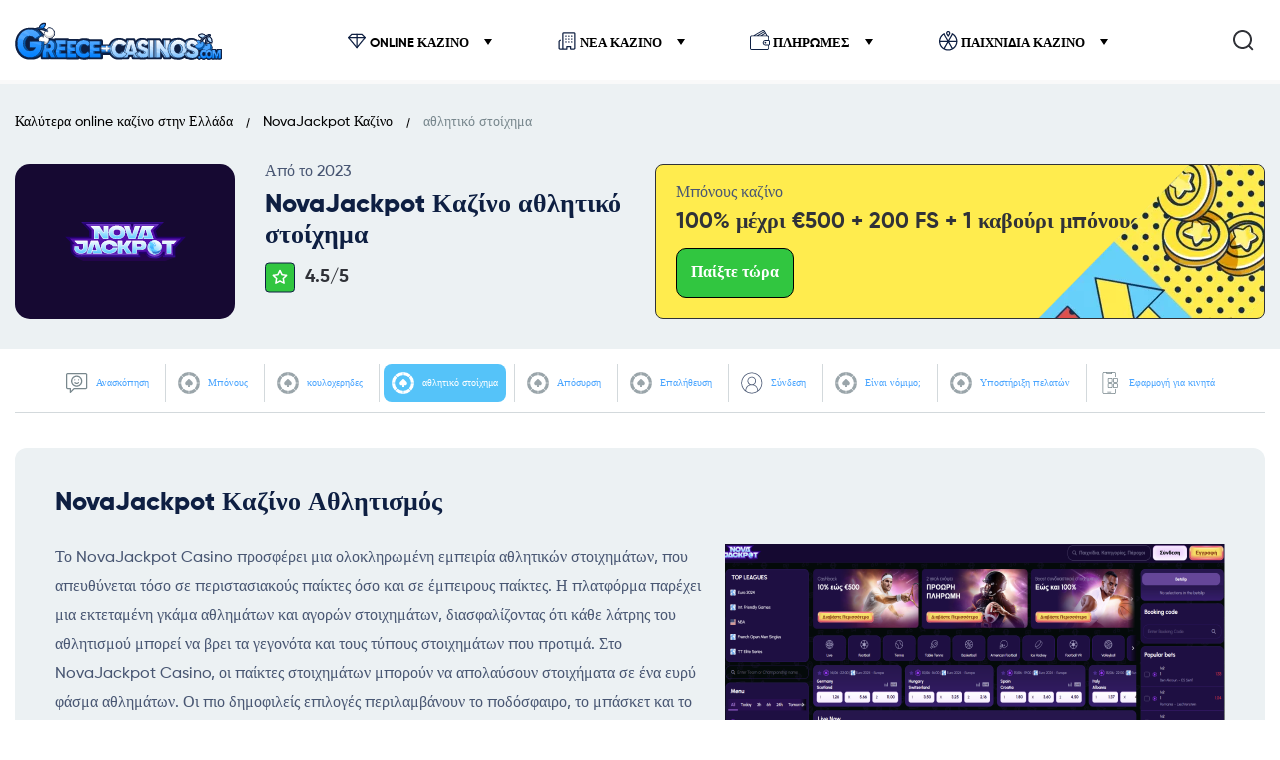

--- FILE ---
content_type: text/html; charset=UTF-8
request_url: https://greece-casinos.com/novajackpot-kazino/athlitiko-stikhima/
body_size: 23326
content:
<!doctype html>

<html lang="el">

  <head>

  <meta charset="utf-8">

  <meta http-equiv="x-ua-compatible" content="ie=edge">

  <meta name="viewport" content="width=device-width, initial-scale=1">

  <meta name='robots' content='index, follow, max-image-preview:large, max-snippet:-1, max-video-preview:-1' />

	<!-- This site is optimized with the Yoast SEO plugin v21.0 - https://yoast.com/wordpress/plugins/seo/ -->
	<title>NovaJackpot Καζίνο sports - Δωρεάν στοιχήματα, συμβουλές και κόλπα</title>
	<meta name="description" content="Επισκόπηση της ενότητας αθλητικών στοιχημάτων novajackpot.com. Τοποθετήστε στοιχήματα σε εκατοντάδες αθλητικά γεγονότα από τα μεγαλύτερα πρωταθλήματα." />
	<link rel="canonical" href="https://greece-casinos.com/novajackpot-kazino/athlitiko-stikhima/" />
	<meta property="og:locale" content="el_GR" />
	<meta property="og:type" content="article" />
	<meta property="og:title" content="NovaJackpot Καζίνο sports - Δωρεάν στοιχήματα, συμβουλές και κόλπα" />
	<meta property="og:description" content="Επισκόπηση της ενότητας αθλητικών στοιχημάτων novajackpot.com. Τοποθετήστε στοιχήματα σε εκατοντάδες αθλητικά γεγονότα από τα μεγαλύτερα πρωταθλήματα." />
	<meta property="og:url" content="https://greece-casinos.com/novajackpot-kazino/athlitiko-stikhima/" />
	<meta property="og:site_name" content="Καλύτερα online καζίνο στην Ελλάδα" />
	<meta property="article:published_time" content="2024-06-07T08:21:15+00:00" />
	<meta property="article:modified_time" content="2024-06-07T08:21:18+00:00" />
	<meta property="og:image" content="https://greece-casinos.com/wp-content/uploads/2024/02/Greece-Casinos.png" />
	<meta property="og:image:width" content="1200" />
	<meta property="og:image:height" content="630" />
	<meta property="og:image:type" content="image/png" />
	<meta name="author" content="Νικόλαος Παπαδόπουλος" />
	<meta name="twitter:card" content="summary_large_image" />
	<meta name="twitter:label1" content="Συντάχθηκε από" />
	<meta name="twitter:data1" content="Νικόλαος Παπαδόπουλος" />
	<script type="application/ld+json" class="yoast-schema-graph">{"@context":"https://schema.org","@graph":[{"@type":"Article","@id":"https://greece-casinos.com/novajackpot-kazino/athlitiko-stikhima/#article","isPartOf":{"@id":"https://greece-casinos.com/novajackpot-kazino/athlitiko-stikhima/"},"author":{"name":"Νικόλαος Παπαδόπουλος","@id":"https://greece-casinos.com/#/schema/person/f48632825fd75df406bcdbe1421dbda3"},"headline":"αθλητικό στοίχημα","datePublished":"2024-06-07T08:21:15+00:00","dateModified":"2024-06-07T08:21:18+00:00","mainEntityOfPage":{"@id":"https://greece-casinos.com/novajackpot-kazino/athlitiko-stikhima/"},"wordCount":0,"commentCount":0,"publisher":{"@id":"https://greece-casinos.com/#organization"},"articleSection":["Uncategorized"],"inLanguage":"el","potentialAction":[{"@type":"CommentAction","name":"Comment","target":["https://greece-casinos.com/novajackpot-kazino/athlitiko-stikhima/#respond"]}]},{"@type":"WebPage","@id":"https://greece-casinos.com/novajackpot-kazino/athlitiko-stikhima/","url":"https://greece-casinos.com/novajackpot-kazino/athlitiko-stikhima/","name":"[casino_short_name] sports - Δωρεάν στοιχήματα, συμβουλές και κόλπα","isPartOf":{"@id":"https://greece-casinos.com/#website"},"datePublished":"2024-06-07T08:21:15+00:00","dateModified":"2024-06-07T08:21:18+00:00","description":"Επισκόπηση της ενότητας αθλητικών στοιχημάτων [meta_field_website]. Τοποθετήστε στοιχήματα σε εκατοντάδες αθλητικά γεγονότα από τα μεγαλύτερα πρωταθλήματα.","breadcrumb":{"@id":"https://greece-casinos.com/novajackpot-kazino/athlitiko-stikhima/#breadcrumb"},"inLanguage":"el","potentialAction":[{"@type":"ReadAction","target":["https://greece-casinos.com/novajackpot-kazino/athlitiko-stikhima/"]}]},{"@type":"BreadcrumbList","@id":"https://greece-casinos.com/novajackpot-kazino/athlitiko-stikhima/#breadcrumb","itemListElement":[{"@type":"ListItem","position":1,"name":"Home","item":"https://greece-casinos.com/"},{"@type":"ListItem","position":2,"name":"NovaJackpot Καζίνο","item":"https://greece-casinos.com/novajackpot-kazino/"},{"@type":"ListItem","position":3,"name":"αθλητικό στοίχημα"}]},{"@type":"WebSite","@id":"https://greece-casinos.com/#website","url":"https://greece-casinos.com/","name":"Καλύτερα online καζίνο στην Ελλάδα","description":"Κορυφαία Ελληνικά Καζίνο για το 2024","publisher":{"@id":"https://greece-casinos.com/#organization"},"potentialAction":[{"@type":"SearchAction","target":{"@type":"EntryPoint","urlTemplate":"https://greece-casinos.com/?s={search_term_string}"},"query-input":"required name=search_term_string"}],"inLanguage":"el"},{"@type":"Organization","@id":"https://greece-casinos.com/#organization","name":"Greece-casinos.com","alternateName":"Casinos Greece","url":"https://greece-casinos.com/","logo":{"@type":"ImageObject","inLanguage":"el","@id":"https://greece-casinos.com/#/schema/logo/image/","url":"https://greece-casinos.com/wp-content/uploads/2024/02/Greece-Casinos-Logo.svg","contentUrl":"https://greece-casinos.com/wp-content/uploads/2024/02/Greece-Casinos-Logo.svg","width":276,"height":59,"caption":"Greece-casinos.com"},"image":{"@id":"https://greece-casinos.com/#/schema/logo/image/"}},{"@type":"Person","@id":"https://greece-casinos.com/#/schema/person/f48632825fd75df406bcdbe1421dbda3","name":"Νικόλαος Παπαδόπουλος","description":"Ο Νίκος Παπαδόπουλος είναι γνωστός συγγραφέας και ειδικός στον κλάδο των τυχερών παιχνιδιών, με εκτεταμένο ιστορικό στην κάλυψη των τελευταίων τάσεων και εξελίξεων στον κόσμο των online καζίνο. Ως βασικός συνεργάτης του greece-casinos.com, παρέχει διεισδυτικές κριτικές, οδηγούς και αναλύσεις που βοηθούν τους παίκτες να περιηγηθούν στο ζωντανό τοπίο του διαδικτυακού τζόγου στην Ελλάδα. Το πάθος του για τα τυχερά παιχνίδια και η αφοσίωσή του στην ενδελεχή έρευνα καθιστούν τα άρθρα του πολύτιμη πηγή για όποιον θέλει να βελτιώσει την εμπειρία του στο διαδικτυακό καζίνο. Με χρόνια εμπειρίας, ο Νίκος έχει γίνει μια αξιόπιστη φωνή στην κοινότητα των τυχερών παιχνιδιών, προσφέροντας στους αναγνώστες όχι μόνο πληροφορίες, αλλά και στρατηγικές για να βελτιώσουν τα αποτελέσματα των παιχνιδιών τους.","sameAs":["http://greece-casinos.com"],"url":"https://greece-casinos.com/author/nikolaos-papadopoulos/"}]}</script>
	<!-- / Yoast SEO plugin. -->


<style id='wp-emoji-styles-inline-css' type='text/css'>

	img.wp-smiley, img.emoji {
		display: inline !important;
		border: none !important;
		box-shadow: none !important;
		height: 1em !important;
		width: 1em !important;
		margin: 0 0.07em !important;
		vertical-align: -0.1em !important;
		background: none !important;
		padding: 0 !important;
	}
</style>
<style id='safe-svg-svg-icon-style-inline-css' type='text/css'>
.safe-svg-cover .safe-svg-inside{display:inline-block;max-width:100%}.safe-svg-cover svg{height:100%;max-height:100%;max-width:100%;width:100%}

</style>
<style id='classic-theme-styles-inline-css' type='text/css'>
/*! This file is auto-generated */
.wp-block-button__link{color:#fff;background-color:#32373c;border-radius:9999px;box-shadow:none;text-decoration:none;padding:calc(.667em + 2px) calc(1.333em + 2px);font-size:1.125em}.wp-block-file__button{background:#32373c;color:#fff;text-decoration:none}
</style>
<style id='global-styles-inline-css' type='text/css'>
:root{--wp--preset--aspect-ratio--square: 1;--wp--preset--aspect-ratio--4-3: 4/3;--wp--preset--aspect-ratio--3-4: 3/4;--wp--preset--aspect-ratio--3-2: 3/2;--wp--preset--aspect-ratio--2-3: 2/3;--wp--preset--aspect-ratio--16-9: 16/9;--wp--preset--aspect-ratio--9-16: 9/16;--wp--preset--color--black: #000000;--wp--preset--color--cyan-bluish-gray: #abb8c3;--wp--preset--color--white: #ffffff;--wp--preset--color--pale-pink: #f78da7;--wp--preset--color--vivid-red: #cf2e2e;--wp--preset--color--luminous-vivid-orange: #ff6900;--wp--preset--color--luminous-vivid-amber: #fcb900;--wp--preset--color--light-green-cyan: #7bdcb5;--wp--preset--color--vivid-green-cyan: #00d084;--wp--preset--color--pale-cyan-blue: #8ed1fc;--wp--preset--color--vivid-cyan-blue: #0693e3;--wp--preset--color--vivid-purple: #9b51e0;--wp--preset--gradient--vivid-cyan-blue-to-vivid-purple: linear-gradient(135deg,rgba(6,147,227,1) 0%,rgb(155,81,224) 100%);--wp--preset--gradient--light-green-cyan-to-vivid-green-cyan: linear-gradient(135deg,rgb(122,220,180) 0%,rgb(0,208,130) 100%);--wp--preset--gradient--luminous-vivid-amber-to-luminous-vivid-orange: linear-gradient(135deg,rgba(252,185,0,1) 0%,rgba(255,105,0,1) 100%);--wp--preset--gradient--luminous-vivid-orange-to-vivid-red: linear-gradient(135deg,rgba(255,105,0,1) 0%,rgb(207,46,46) 100%);--wp--preset--gradient--very-light-gray-to-cyan-bluish-gray: linear-gradient(135deg,rgb(238,238,238) 0%,rgb(169,184,195) 100%);--wp--preset--gradient--cool-to-warm-spectrum: linear-gradient(135deg,rgb(74,234,220) 0%,rgb(151,120,209) 20%,rgb(207,42,186) 40%,rgb(238,44,130) 60%,rgb(251,105,98) 80%,rgb(254,248,76) 100%);--wp--preset--gradient--blush-light-purple: linear-gradient(135deg,rgb(255,206,236) 0%,rgb(152,150,240) 100%);--wp--preset--gradient--blush-bordeaux: linear-gradient(135deg,rgb(254,205,165) 0%,rgb(254,45,45) 50%,rgb(107,0,62) 100%);--wp--preset--gradient--luminous-dusk: linear-gradient(135deg,rgb(255,203,112) 0%,rgb(199,81,192) 50%,rgb(65,88,208) 100%);--wp--preset--gradient--pale-ocean: linear-gradient(135deg,rgb(255,245,203) 0%,rgb(182,227,212) 50%,rgb(51,167,181) 100%);--wp--preset--gradient--electric-grass: linear-gradient(135deg,rgb(202,248,128) 0%,rgb(113,206,126) 100%);--wp--preset--gradient--midnight: linear-gradient(135deg,rgb(2,3,129) 0%,rgb(40,116,252) 100%);--wp--preset--font-size--small: 13px;--wp--preset--font-size--medium: 20px;--wp--preset--font-size--large: 36px;--wp--preset--font-size--x-large: 42px;--wp--preset--spacing--20: 0.44rem;--wp--preset--spacing--30: 0.67rem;--wp--preset--spacing--40: 1rem;--wp--preset--spacing--50: 1.5rem;--wp--preset--spacing--60: 2.25rem;--wp--preset--spacing--70: 3.38rem;--wp--preset--spacing--80: 5.06rem;--wp--preset--shadow--natural: 6px 6px 9px rgba(0, 0, 0, 0.2);--wp--preset--shadow--deep: 12px 12px 50px rgba(0, 0, 0, 0.4);--wp--preset--shadow--sharp: 6px 6px 0px rgba(0, 0, 0, 0.2);--wp--preset--shadow--outlined: 6px 6px 0px -3px rgba(255, 255, 255, 1), 6px 6px rgba(0, 0, 0, 1);--wp--preset--shadow--crisp: 6px 6px 0px rgba(0, 0, 0, 1);}:where(.is-layout-flex){gap: 0.5em;}:where(.is-layout-grid){gap: 0.5em;}body .is-layout-flex{display: flex;}.is-layout-flex{flex-wrap: wrap;align-items: center;}.is-layout-flex > :is(*, div){margin: 0;}body .is-layout-grid{display: grid;}.is-layout-grid > :is(*, div){margin: 0;}:where(.wp-block-columns.is-layout-flex){gap: 2em;}:where(.wp-block-columns.is-layout-grid){gap: 2em;}:where(.wp-block-post-template.is-layout-flex){gap: 1.25em;}:where(.wp-block-post-template.is-layout-grid){gap: 1.25em;}.has-black-color{color: var(--wp--preset--color--black) !important;}.has-cyan-bluish-gray-color{color: var(--wp--preset--color--cyan-bluish-gray) !important;}.has-white-color{color: var(--wp--preset--color--white) !important;}.has-pale-pink-color{color: var(--wp--preset--color--pale-pink) !important;}.has-vivid-red-color{color: var(--wp--preset--color--vivid-red) !important;}.has-luminous-vivid-orange-color{color: var(--wp--preset--color--luminous-vivid-orange) !important;}.has-luminous-vivid-amber-color{color: var(--wp--preset--color--luminous-vivid-amber) !important;}.has-light-green-cyan-color{color: var(--wp--preset--color--light-green-cyan) !important;}.has-vivid-green-cyan-color{color: var(--wp--preset--color--vivid-green-cyan) !important;}.has-pale-cyan-blue-color{color: var(--wp--preset--color--pale-cyan-blue) !important;}.has-vivid-cyan-blue-color{color: var(--wp--preset--color--vivid-cyan-blue) !important;}.has-vivid-purple-color{color: var(--wp--preset--color--vivid-purple) !important;}.has-black-background-color{background-color: var(--wp--preset--color--black) !important;}.has-cyan-bluish-gray-background-color{background-color: var(--wp--preset--color--cyan-bluish-gray) !important;}.has-white-background-color{background-color: var(--wp--preset--color--white) !important;}.has-pale-pink-background-color{background-color: var(--wp--preset--color--pale-pink) !important;}.has-vivid-red-background-color{background-color: var(--wp--preset--color--vivid-red) !important;}.has-luminous-vivid-orange-background-color{background-color: var(--wp--preset--color--luminous-vivid-orange) !important;}.has-luminous-vivid-amber-background-color{background-color: var(--wp--preset--color--luminous-vivid-amber) !important;}.has-light-green-cyan-background-color{background-color: var(--wp--preset--color--light-green-cyan) !important;}.has-vivid-green-cyan-background-color{background-color: var(--wp--preset--color--vivid-green-cyan) !important;}.has-pale-cyan-blue-background-color{background-color: var(--wp--preset--color--pale-cyan-blue) !important;}.has-vivid-cyan-blue-background-color{background-color: var(--wp--preset--color--vivid-cyan-blue) !important;}.has-vivid-purple-background-color{background-color: var(--wp--preset--color--vivid-purple) !important;}.has-black-border-color{border-color: var(--wp--preset--color--black) !important;}.has-cyan-bluish-gray-border-color{border-color: var(--wp--preset--color--cyan-bluish-gray) !important;}.has-white-border-color{border-color: var(--wp--preset--color--white) !important;}.has-pale-pink-border-color{border-color: var(--wp--preset--color--pale-pink) !important;}.has-vivid-red-border-color{border-color: var(--wp--preset--color--vivid-red) !important;}.has-luminous-vivid-orange-border-color{border-color: var(--wp--preset--color--luminous-vivid-orange) !important;}.has-luminous-vivid-amber-border-color{border-color: var(--wp--preset--color--luminous-vivid-amber) !important;}.has-light-green-cyan-border-color{border-color: var(--wp--preset--color--light-green-cyan) !important;}.has-vivid-green-cyan-border-color{border-color: var(--wp--preset--color--vivid-green-cyan) !important;}.has-pale-cyan-blue-border-color{border-color: var(--wp--preset--color--pale-cyan-blue) !important;}.has-vivid-cyan-blue-border-color{border-color: var(--wp--preset--color--vivid-cyan-blue) !important;}.has-vivid-purple-border-color{border-color: var(--wp--preset--color--vivid-purple) !important;}.has-vivid-cyan-blue-to-vivid-purple-gradient-background{background: var(--wp--preset--gradient--vivid-cyan-blue-to-vivid-purple) !important;}.has-light-green-cyan-to-vivid-green-cyan-gradient-background{background: var(--wp--preset--gradient--light-green-cyan-to-vivid-green-cyan) !important;}.has-luminous-vivid-amber-to-luminous-vivid-orange-gradient-background{background: var(--wp--preset--gradient--luminous-vivid-amber-to-luminous-vivid-orange) !important;}.has-luminous-vivid-orange-to-vivid-red-gradient-background{background: var(--wp--preset--gradient--luminous-vivid-orange-to-vivid-red) !important;}.has-very-light-gray-to-cyan-bluish-gray-gradient-background{background: var(--wp--preset--gradient--very-light-gray-to-cyan-bluish-gray) !important;}.has-cool-to-warm-spectrum-gradient-background{background: var(--wp--preset--gradient--cool-to-warm-spectrum) !important;}.has-blush-light-purple-gradient-background{background: var(--wp--preset--gradient--blush-light-purple) !important;}.has-blush-bordeaux-gradient-background{background: var(--wp--preset--gradient--blush-bordeaux) !important;}.has-luminous-dusk-gradient-background{background: var(--wp--preset--gradient--luminous-dusk) !important;}.has-pale-ocean-gradient-background{background: var(--wp--preset--gradient--pale-ocean) !important;}.has-electric-grass-gradient-background{background: var(--wp--preset--gradient--electric-grass) !important;}.has-midnight-gradient-background{background: var(--wp--preset--gradient--midnight) !important;}.has-small-font-size{font-size: var(--wp--preset--font-size--small) !important;}.has-medium-font-size{font-size: var(--wp--preset--font-size--medium) !important;}.has-large-font-size{font-size: var(--wp--preset--font-size--large) !important;}.has-x-large-font-size{font-size: var(--wp--preset--font-size--x-large) !important;}
:where(.wp-block-post-template.is-layout-flex){gap: 1.25em;}:where(.wp-block-post-template.is-layout-grid){gap: 1.25em;}
:where(.wp-block-columns.is-layout-flex){gap: 2em;}:where(.wp-block-columns.is-layout-grid){gap: 2em;}
:root :where(.wp-block-pullquote){font-size: 1.5em;line-height: 1.6;}
</style>
<link rel="icon" href="https://greece-casinos.com/wp-content/uploads/2024/02/cropped-Greece-Casinos-Favicon-32x32.png" sizes="32x32" />
<link rel="icon" href="https://greece-casinos.com/wp-content/uploads/2024/02/cropped-Greece-Casinos-Favicon-192x192.png" sizes="192x192" />
<link rel="apple-touch-icon" href="https://greece-casinos.com/wp-content/uploads/2024/02/cropped-Greece-Casinos-Favicon-180x180.png" />
<meta name="msapplication-TileImage" content="https://greece-casinos.com/wp-content/uploads/2024/02/cropped-Greece-Casinos-Favicon-270x270.png" />
<style type="text/css">:root {--primary:#ffec4e;--primary-hover:#4aa5ff;--primary-variant:#4aa5ff;--primary-variant-hover:#ffec4e;--secondary:#ffec4e;--secondary-hover:#4aa5ff;--secondary-variant:#eef4f1;--secondary-variant-hover:#d9f4e8;--neutral:#ecf1f3;--neutral-hover:#5d5d70;--dark:#303238;--dark-hover:#000738;--light:#f6f6f6;--light-hover:#f4e8e8;--text-color:#495773;--headings-color:#0e1f42;--link-color:#4aa5ff;--link-hover-color:#0084cc;--font-weight:400;--font-family:Montserrat;--font-size-desktop:14px;--font-size-mobile:14px;--headings-font-family:Montserrat;--headings-font-weight:700;--h1-desktop:46px;--h1-mobile:30px;--h2-desktop:40px;--h2-mobile:26px;--h3-desktop:32px;--h3-mobile:24px;--h4-desktop:25px;--h4-mobile:20px;--h5-desktop:20px;--h5-mobile:20px;--h6-desktop:16px;--h6-mobile:16px;--main-container:1320px;--listing-container:1320px;--extra-small-spacing-desktop:10px;--extra-small-spacing-mobile:5px;--small-spacing-desktop:30px;--small-spacing-mobile:20px;--normal-spacing-desktop:25px;--normal-spacing-mobile:30px;--large-spacing-desktop:70px;--large-spacing-mobile:40px;--extra-large-spacing-desktop:150px;--extra-large-spacing-mobile:50px;}</style><link rel="preload stylesheet" href="https://greece-casinos.com/wp-content/themes/casinofeed/resources/dist/styles/main.css?ver=1.3" type="text/css" as="style" media="all"><script type="text/javascript">var vars = {"ajax_url": "https://greece-casinos.com/wp-admin/admin-ajax.php"};</script>
  <link rel="stylesheet" href="https://greece-casinos.com/wp-content/themes/casinofeed/resources/assets/styles/swiper-bundle.min.css?v=1.6007" media="all" as="style">
	<!-- Google Tag Manager -->
<script>(function(w,d,s,l,i){w[l]=w[l]||[];w[l].push({'gtm.start':
new Date().getTime(),event:'gtm.js'});var f=d.getElementsByTagName(s)[0],
j=d.createElement(s),dl=l!='dataLayer'?'&l='+l:'';j.async=true;j.src=
'https://www.googletagmanager.com/gtm.js?id='+i+dl;f.parentNode.insertBefore(j,f);
})(window,document,'script','dataLayer','GTM-52R7PCBR');</script>
<!-- End Google Tag Manager -->
</head>




  


  <body id="scroll-top" class="post-template-default single single-post postid-8128 single-format-standard post-back-top">
<!-- Google Tag Manager (noscript) -->
<noscript><iframe src="https://www.googletagmanager.com/ns.html?id=GTM-52R7PCBR"
height="0" width="0" style="display:none;visibility:hidden"></iframe></noscript>
<!-- End Google Tag Manager (noscript) -->



    <header class="header pt-u-sm-10 pt-o-xs-5 bg-w">
  <div class="container">
    <div class="row mx-n5 ai-c jc-sb mb-10">
      <div class="col-auto px-5 order-u-md-1 order-d-sm-2">
                        <a href="https://greece-casinos.com/" class="header__logo d-f ai-c"><img width="730" height="141" src="https://greece-casinos.com/wp-content/uploads/2025/06/Greece-Casinos.svg" class="wa lg-img no-lazy" alt="Greece Casinos - Online καζίνο Ελλάδα" decoding="async" /></a>
              </div>
      <div class="col-auto d-f px-5 order-3">
                <script>
          document.addEventListener('DOMContentLoaded', function() {
              var langButton = document.querySelector('.lang');
              var langMenu = document.querySelector('.lang-menu');
              var langHolder = document.querySelector('.header-lang-holder');
              langButton.addEventListener('click', function(e) {
                  e.stopPropagation(); // Prevent click from propagating to the document
                  langMenu.style.display = (langMenu.style.display === 'block') ? 'none' : 'block';
                  langHolder.classList.toggle('lang-active');
                  document.body.classList.toggle('lang-mmo');
              });
              document.addEventListener('click', function(e) {
                  if (e.target !== langMenu && !langMenu.contains(e.target)) {
                      langMenu.style.display = 'none';
                      langHolder.classList.remove('lang-active');
                      document.body.classList.remove('lang-mmo');
                  }
              });
          });
        </script> 
                  <button type="button" aria-label="Search" class="header__btn header__btn--search br-c ps-r js-search-header mt-d-sm-5"><svg width="21" height="21" viewBox="0 0 21 21" fill="none" xmlns="http://www.w3.org/2000/svg"><path fill-rule="evenodd" clip-rule="evenodd" d="M9.5 2C7.51088 2 5.60322 2.79018 4.1967 4.1967C2.79018 5.60322 2 7.51088 2 9.5C2 11.4891 2.79018 13.3968 4.1967 14.8033C5.60322 16.2098 7.51088 17 9.5 17C11.4891 17 13.3968 16.2098 14.8033 14.8033C16.2098 13.3968 17 11.4891 17 9.5C17 7.51088 16.2098 5.60322 14.8033 4.1967C13.3968 2.79018 11.4891 2 9.5 2ZM2.78249 2.78249C4.56408 1.00089 6.98044 0 9.5 0C12.0196 0 14.4359 1.00089 16.2175 2.78249C17.9991 4.56408 19 6.98044 19 9.5C19 11.6823 18.2491 13.7873 16.8904 15.4693L20.0013 18.5858C20.3914 18.9767 20.3909 19.6098 20 20V20C19.6091 20.3902 18.976 20.3896 18.5858 19.9987L15.4769 16.8843C13.7936 18.2469 11.6856 19 9.5 19C6.98044 19 4.56408 17.9991 2.78249 16.2175C1.00089 14.4359 0 12.0196 0 9.5C0 6.98044 1.00089 4.56408 2.78249 2.78249Z" fill="var(--dark)"/></svg></button>
                <div class="d-d-sm-n">
                  </div>
      </div>
      <div class="col-auto d-u-md-n d-f px-5 order-d-sm-1">
        <button type="button" class="header__btn header__btn--menu br-c ps-r js-main-menu" aria-label="Menu">
          <svg width="20" height="16" viewBox="0 0 20 16" fill="none" xmlns="http://www.w3.org/2000/svg"><path fill-rule="evenodd" clip-rule="evenodd" d="M0 1C0 0.447715 0.447715 0 1 0H19C19.5523 0 20 0.447715 20 1C20 1.55228 19.5523 2 19 2H1C0.447715 2 0 1.55228 0 1ZM0 8C0 7.44772 0.447715 7 1 7H19C19.5523 7 20 7.44772 20 8C20 8.55229 19.5523 9 19 9H1C0.447715 9 0 8.55229 0 8ZM1 14C0.447715 14 0 14.4477 0 15C0 15.5523 0.447715 16 1 16H19C19.5523 16 20 15.5523 20 15C20 14.4477 19.5523 14 19 14H1Z" fill="var(--dark)"/></svg>
        </button>
      </div>
              <div class="col-u-md-auto px-u-md-5 order-u-md-2">
          <div class="resp-mobile-holder">
                      
      <ul class="primary-nav d-u-md-f fw-b fs-u-md-14 fs-o-sm-16 ta-d-sm-c bg-d-sm-w ai-c">

    
  

      <li class="menu-item menu-item-type-post_type menu-item-object-page menu-item-home menu-item-has-children menu-item-2898" id="menu-item-2898">

        <a 

          class="js-anchor d-f ai-c"

          data-text="Online καζίνο"

          
            href="https://greece-casinos.com/"

          
        >

          <img width="20" height="21" src="https://greece-casinos.com/wp-content/uploads/2024/10/online-casinos.svg" class="ml-u-md-10" alt="online casino" style="vertical-align: sub;" decoding="async" />
          Online καζίνο
        </a>

    
      

      <ul class="sub-menu">

    
  

      <li class="menu-item menu-item-type-post_type menu-item-object-page menu-item-5978" id="menu-item-5978">

        <a 

          class="js-anchor d-f ai-c"

          data-text="Καζίνο με πραγματικά χρήματα"

          
            href="https://greece-casinos.com/kazino-me-pragmatika-khrimata/"

          
        >

          
          Καζίνο με πραγματικά χρήματα
        </a>

    
        </li>

    
  

      <li class="menu-item menu-item-type-post_type menu-item-object-page menu-item-5911" id="menu-item-5911">

        <a 

          class="js-anchor d-f ai-c"

          data-text="5 ευρώ Καζίνο"

          
            href="https://greece-casinos.com/5-evro-elakhisto-katathesi-kazino/"

          
        >

          
          5 ευρώ Καζίνο
        </a>

    
        </li>

    
  

      <li class="menu-item menu-item-type-post_type menu-item-object-page menu-item-5908" id="menu-item-5908">

        <a 

          class="js-anchor d-f ai-c"

          data-text="Διεθνή online καζίνο"

          
            href="https://greece-casinos.com/diethni-online-kazino/"

          
        >

          
          Διεθνή online καζίνο
        </a>

    
        </li>

    
  

      <li class="menu-item menu-item-type-post_type menu-item-object-page menu-item-5909" id="menu-item-5909">

        <a 

          class="js-anchor d-f ai-c"

          data-text="Γρήγορα καζίνο πληρωμών"

          
            href="https://greece-casinos.com/grigora-kazino-pliromon/"

          
        >

          
          Γρήγορα καζίνο πληρωμών
        </a>

    
        </li>

    
  

      <li class="menu-item menu-item-type-post_type menu-item-object-page menu-item-5907" id="menu-item-5907">

        <a 

          class="js-anchor d-f ai-c"

          data-text="Εφαρμογές για κινητά καζίνο"

          
            href="https://greece-casinos.com/epharmoyes-yia-kinita-kazino/"

          
        >

          
          Εφαρμογές για κινητά καζίνο
        </a>

    
        </li>

    
  

      <li class="menu-item menu-item-type-post_type menu-item-object-page menu-item-5910" id="menu-item-5910">

        <a 

          class="js-anchor d-f ai-c"

          data-text="Καλύτερα καζίνο πληρωμών"

          
            href="https://greece-casinos.com/kalitera-kazino-pliromon/"

          
        >

          
          Καλύτερα καζίνο πληρωμών
        </a>

    
        </li>

    
  

      <li class="menu-item menu-item-type-post_type menu-item-object-page menu-item-5980" id="menu-item-5980">

        <a 

          class="js-anchor d-f ai-c"

          data-text="Καζίνο χωρίς επαλήθευση"

          
            href="https://greece-casinos.com/kazino-khoris-epalithefsi/"

          
        >

          
          Καζίνο χωρίς επαλήθευση
        </a>

    
        </li>

    
  

      <li class="menu-item menu-item-type-post_type menu-item-object-page menu-item-5979" id="menu-item-5979">

        <a 

          class="js-anchor d-f ai-c"

          data-text="Ευρωπαϊκά online καζίνο"

          
            href="https://greece-casinos.com/evropaika-online-kazino/"

          
        >

          
          Ευρωπαϊκά online καζίνο
        </a>

    
        </li>

    
  

      <li class="menu-item menu-item-type-post_type menu-item-object-page menu-item-8464" id="menu-item-8464">

        <a 

          class="js-anchor d-f ai-c"

          data-text="Ξένα online καζίνο"

          
            href="https://greece-casinos.com/xena-online-kazino/"

          
        >

          
          Ξένα online καζίνο
        </a>

    
        </li>

    
      </ul>

    
        </li>

    
  

      <li class="menu-item menu-item-type-post_type menu-item-object-page menu-item-has-children menu-item-5912" id="menu-item-5912">

        <a 

          class="js-anchor d-f ai-c"

          data-text="Νέα καζίνο"

          
            href="https://greece-casinos.com/nea-kazino/"

          
        >

          <img width="20" height="21" src="https://greece-casinos.com/wp-content/uploads/2024/10/new-casinos.svg" class="ml-u-md-10" alt="Νέα καζίνο" style="vertical-align: sub;" decoding="async" />
          Νέα καζίνο
        </a>

    
      

      <ul class="sub-menu">

    
  

      <li class="menu-item menu-item-type-post_type menu-item-object-post menu-item-16194" id="menu-item-16194">

        <a 

          class="js-anchor d-f ai-c"

          data-text="Millioner Καζίνο"

          
            href="https://greece-casinos.com/millioner-kazino/"

          
        >

          
          Millioner Καζίνο
        </a>

    
        </li>

    
  

      <li class="menu-item menu-item-type-post_type menu-item-object-post menu-item-12253" id="menu-item-12253">

        <a 

          class="js-anchor d-f ai-c"

          data-text="BassBet Καζίνο"

          
            href="https://greece-casinos.com/bassbet-kazino/"

          
        >

          
          BassBet Καζίνο
        </a>

    
        </li>

    
  

      <li class="menu-item menu-item-type-post_type menu-item-object-post menu-item-13216" id="menu-item-13216">

        <a 

          class="js-anchor d-f ai-c"

          data-text="Pistolo casino"

          
            href="https://greece-casinos.com/pistolo-kazino/"

          
        >

          
          Pistolo casino
        </a>

    
        </li>

    
  

      <li class="menu-item menu-item-type-post_type menu-item-object-post menu-item-15018" id="menu-item-15018">

        <a 

          class="js-anchor d-f ai-c"

          data-text="Gransino Καζίνο"

          
            href="https://greece-casinos.com/gransino-kazino/"

          
        >

          
          Gransino Καζίνο
        </a>

    
        </li>

    
  

      <li class="menu-item menu-item-type-post_type menu-item-object-post menu-item-12562" id="menu-item-12562">

        <a 

          class="js-anchor d-f ai-c"

          data-text="AllySpin Καζίνο"

          
            href="https://greece-casinos.com/allyspin-kazino/"

          
        >

          
          AllySpin Καζίνο
        </a>

    
        </li>

    
  

      <li class="menu-item menu-item-type-post_type menu-item-object-post menu-item-11104" id="menu-item-11104">

        <a 

          class="js-anchor d-f ai-c"

          data-text="Robocat Casino"

          
            href="https://greece-casinos.com/robocat-kazino/"

          
        >

          
          Robocat Casino
        </a>

    
        </li>

    
  

      <li class="menu-item menu-item-type-post_type menu-item-object-post menu-item-12254" id="menu-item-12254">

        <a 

          class="js-anchor d-f ai-c"

          data-text="Wild Robin Καζίνο"

          
            href="https://greece-casinos.com/wild-robin-kazino/"

          
        >

          
          Wild Robin Καζίνο
        </a>

    
        </li>

    
  

      <li class="menu-item menu-item-type-post_type menu-item-object-post menu-item-14536" id="menu-item-14536">

        <a 

          class="js-anchor d-f ai-c"

          data-text="Spinbara Καζίνο"

          
            href="https://greece-casinos.com/spinbara-kazino/"

          
        >

          
          Spinbara Καζίνο
        </a>

    
        </li>

    
      </ul>

    
        </li>

    
  

      <li class="menu-item menu-item-type-custom menu-item-object-custom menu-item-has-children menu-item-5972" id="menu-item-5972">

        <a 

          class="js-anchor d-f ai-c"

          data-text="Πληρωμές"

          
            href="#"

          
        >

          <img width="20" height="21" src="https://greece-casinos.com/wp-content/uploads/2024/10/payments.svg" class="ml-u-md-10" alt="Πληρωμές" style="vertical-align: sub;" decoding="async" />
          Πληρωμές
        </a>

    
      

      <ul class="sub-menu">

    
  

      <li class="menu-item menu-item-type-post_type menu-item-object-page menu-item-5973" id="menu-item-5973">

        <a 

          class="js-anchor d-f ai-c"

          data-text="Skrill καζίνο"

          
            href="https://greece-casinos.com/skrill-kazino/"

          
        >

          
          Skrill καζίνο
        </a>

    
        </li>

    
  

      <li class="menu-item menu-item-type-post_type menu-item-object-page menu-item-5974" id="menu-item-5974">

        <a 

          class="js-anchor d-f ai-c"

          data-text="PaysafeCard καζίνο"

          
            href="https://greece-casinos.com/paysafecard-kazino/"

          
        >

          
          PaysafeCard καζίνο
        </a>

    
        </li>

    
  

      <li class="menu-item menu-item-type-post_type menu-item-object-page menu-item-5975" id="menu-item-5975">

        <a 

          class="js-anchor d-f ai-c"

          data-text="Καζίνο Visa"

          
            href="https://greece-casinos.com/kazino-visa/"

          
        >

          
          Καζίνο Visa
        </a>

    
        </li>

    
  

      <li class="menu-item menu-item-type-post_type menu-item-object-page menu-item-5976" id="menu-item-5976">

        <a 

          class="js-anchor d-f ai-c"

          data-text="Καζίνο Bitcoin"

          
            href="https://greece-casinos.com/kazino-bitcoin/"

          
        >

          
          Καζίνο Bitcoin
        </a>

    
        </li>

    
  

      <li class="menu-item menu-item-type-post_type menu-item-object-page menu-item-8543" id="menu-item-8543">

        <a 

          class="js-anchor d-f ai-c"

          data-text="Flexepin καζίνο"

          
            href="https://greece-casinos.com/flexepin-kazino/"

          
        >

          
          Flexepin καζίνο
        </a>

    
        </li>

    
  

      <li class="menu-item menu-item-type-post_type menu-item-object-page menu-item-8544" id="menu-item-8544">

        <a 

          class="js-anchor d-f ai-c"

          data-text="Revolut καζίνο"

          
            href="https://greece-casinos.com/revolut-kazino/"

          
        >

          
          Revolut καζίνο
        </a>

    
        </li>

    
  

      <li class="menu-item menu-item-type-post_type menu-item-object-page menu-item-5977" id="menu-item-5977">

        <a 

          class="js-anchor d-f ai-c"

          data-text="Neteller καζίνο"

          
            href="https://greece-casinos.com/neteller-kazino/"

          
        >

          
          Neteller καζίνο
        </a>

    
        </li>

    
  

      <li class="menu-item menu-item-type-post_type menu-item-object-page menu-item-8546" id="menu-item-8546">

        <a 

          class="js-anchor d-f ai-c"

          data-text="AstroPay Καζίνο"

          
            href="https://greece-casinos.com/astropay-kazino/"

          
        >

          
          AstroPay Καζίνο
        </a>

    
        </li>

    
  

      <li class="menu-item menu-item-type-post_type menu-item-object-page menu-item-8545" id="menu-item-8545">

        <a 

          class="js-anchor d-f ai-c"

          data-text="Ethereum (ETH) Καζίνο"

          
            href="https://greece-casinos.com/ethereum-eth-kazino/"

          
        >

          
          Ethereum (ETH) Καζίνο
        </a>

    
        </li>

    
  

      <li class="menu-item menu-item-type-post_type menu-item-object-page menu-item-8542" id="menu-item-8542">

        <a 

          class="js-anchor d-f ai-c"

          data-text="eZeeWallet Καζίνο"

          
            href="https://greece-casinos.com/ezeewallet-kazino/"

          
        >

          
          eZeeWallet Καζίνο
        </a>

    
        </li>

    
      </ul>

    
        </li>

    
  

      <li class="menu-item menu-item-type-custom menu-item-object-custom menu-item-has-children menu-item-8466" id="menu-item-8466">

        <a 

          class="js-anchor d-f ai-c"

          data-text="Παιχνίδια Καζίνο"

          
            href="#"

          
        >

          <img width="20" height="21" src="https://greece-casinos.com/wp-content/uploads/2024/10/casino-games.svg" class="ml-u-md-10" alt="Παιχνίδια Καζίνο" style="vertical-align: sub;" decoding="async" />
          Παιχνίδια Καζίνο
        </a>

    
      

      <ul class="sub-menu">

    
  

      <li class="menu-item menu-item-type-post_type menu-item-object-page menu-item-8471" id="menu-item-8471">

        <a 

          class="js-anchor d-f ai-c"

          data-text="Κουλοχέρηδες"

          
            href="https://greece-casinos.com/koulokherides/"

          
        >

          
          Κουλοχέρηδες
        </a>

    
        </li>

    
  

      <li class="menu-item menu-item-type-post_type menu-item-object-page menu-item-8473" id="menu-item-8473">

        <a 

          class="js-anchor d-f ai-c"

          data-text="Πόκερ"

          
            href="https://greece-casinos.com/poker/"

          
        >

          
          Πόκερ
        </a>

    
        </li>

    
  

      <li class="menu-item menu-item-type-post_type menu-item-object-page menu-item-8467" id="menu-item-8467">

        <a 

          class="js-anchor d-f ai-c"

          data-text="Bingo"

          
            href="https://greece-casinos.com/topothesies-bingo/"

          
        >

          
          Bingo
        </a>

    
        </li>

    
  

      <li class="menu-item menu-item-type-post_type menu-item-object-page menu-item-8468" id="menu-item-8468">

        <a 

          class="js-anchor d-f ai-c"

          data-text="Αθλητικά στοιχήματα"

          
            href="https://greece-casinos.com/topothesies-stikhimaton/"

          
        >

          
          Αθλητικά στοιχήματα
        </a>

    
        </li>

    
  

      <li class="menu-item menu-item-type-post_type menu-item-object-page menu-item-8472" id="menu-item-8472">

        <a 

          class="js-anchor d-f ai-c"

          data-text="Μπλάκτζακ"

          
            href="https://greece-casinos.com/blackjack/"

          
        >

          
          Μπλάκτζακ
        </a>

    
        </li>

    
      </ul>

    
        </li>

    
      </ul>

            </div>
        </div>
          </div>
  </div>
  <div id="scroll-progress-container">
      <div id="scroll-progress"></div>
  </div>
</header>
<script>
  document.addEventListener('scroll', () => {
    const scrollableHeight = document.documentElement.scrollHeight - window.innerHeight;
    const scrolledPercentage = (window.scrollY / scrollableHeight) * 100;
    const progressBar = document.getElementById('scroll-progress');
    progressBar.style.width = `${scrolledPercentage}%`;
});
</script>
<link rel="preload stylesheet" as="style" id="search-form-css"  class="assets-lazy-style" data-href="https://greece-casinos.com/wp-content/themes/casinofeed/resources/dist/styles/search-form.css" type="text/css" media="all">
<div class="sf of-h mx-a js-defer-html d-n">
  <div class="sf__hf ps-r">
    <div class="container">
      <form action="https://greece-casinos.com/" class="sf__form row mx-0 bg-w br-6">
        <input name="s" autocomplete="off" placeholder="Αναζήτηση για καζίνο, παιχνίδια, μπόνους" class="col px-20 fs-16">
        <button type="submit">
          <svg width="21" height="21" viewBox="0 0 21 21" fill="none" xmlns="http://www.w3.org/2000/svg"><path fill-rule="evenodd" clip-rule="evenodd" d="M9.90332 2C7.9142 2 6.00654 2.79018 4.60002 4.1967C3.1935 5.60322 2.40332 7.51088 2.40332 9.5C2.40332 11.4891 3.1935 13.3968 4.60002 14.8033C6.00654 16.2098 7.9142 17 9.90332 17C11.8924 17 13.8001 16.2098 15.2066 14.8033C16.6131 13.3968 17.4033 11.4891 17.4033 9.5C17.4033 7.51088 16.6131 5.60322 15.2066 4.1967C13.8001 2.79018 11.8924 2 9.90332 2ZM3.18581 2.78249C4.9674 1.00089 7.38376 0 9.90332 0C12.4229 0 14.8392 1.00089 16.6208 2.78249C18.4024 4.56408 19.4033 6.98044 19.4033 9.5C19.4033 11.6823 18.6524 13.7873 17.2937 15.4693L20.4046 18.5858C20.7948 18.9767 20.7942 19.6098 20.4033 20C20.0124 20.3902 19.3793 20.3896 18.9891 19.9987L15.8802 16.8843C14.1969 18.2469 12.0889 19 9.90332 19C7.38376 19 4.9674 17.9991 3.18581 16.2175C1.40421 14.4359 0.40332 12.0196 0.40332 9.5C0.40332 6.98044 1.40421 4.56408 3.18581 2.78249Z" fill="#92959F"/></svg>
        </button>
      </form>
    </div>
  </div>

  


</div><link rel="preload stylesheet" as="style" id="post-css" href="https://greece-casinos.com/wp-content/themes/casinofeed/resources/dist/styles/post.css" type="text/css" media="all"><link rel="preload stylesheet" as="style" id="simplebar-css"  class="assets-lazy-style" data-href="https://greece-casinos.com/wp-content/themes/casinofeed/resources/dist/styles/simplebar.css" type="text/css" media="all">
<article>
  






<header class="bg-n of-h pt-20">



	



  






  <div class="breadcrumbs py-u-sm-10 fs-11">

  <div class="container">

    <div class="breadcrumbs__list d-f f-w mt-o-xs-5">

      <!-- Breadcrumb NavXT 7.2.0 -->
<span property="itemListElement" typeof="ListItem"><a property="item" typeof="WebPage" title="Go to Καλύτερα online καζίνο στην Ελλάδα." href="https://greece-casinos.com" class="home" ><span property="name">Καλύτερα online καζίνο στην Ελλάδα</span></a><meta property="position" content="1"></span> &gt; <span property="itemListElement" typeof="ListItem"><a property="item" typeof="WebPage" title="Go to NovaJackpot Καζίνο." href="https://greece-casinos.com/novajackpot-kazino/" class="post post-post" ><span property="name">NovaJackpot Καζίνο</span></a><meta property="position" content="2"></span> &gt; <span property="itemListElement" typeof="ListItem"><span property="name" class="post post-post current-item">αθλητικό στοίχημα</span><meta property="url" content="https://greece-casinos.com/novajackpot-kazino/athlitiko-stikhima/"><meta property="position" content="3"></span>
    </div>

  </div>

</div>






  <div class="container pt-20 pb-30">



    <div class="row">



      <div class="col-u-md-auto">



        <figure class="ch__thumb h-100 of-h p-15 foc br-15" style="background-color: #160932">



          


            <img width="500" height="500" src="https://greece-casinos.com/wp-content/uploads/2024/06/NovaJackpot-Kazino1.svg" class="attachment-CF_casino size-CF_casino wp-post-image" alt="" decoding="async" />


          


        </figure>



      </div>



      <div class="col-u-md d-u-md-f f-u-md-c mt-d-sm-20 mb-d-sm-20 pr-o-md-0">



        <p class="fs-16 mb-10">Από το  2023</p>



        <h1 class="h2 mb-u-md-10 d-d-sm-ib va-m"> 



            NovaJackpot Καζίνο αθλητικό στοίχημα


          </h1>



        <div class="rating-logic d-d-sm-ib va-m ml-o-sm-15">



              <svg width="30" height="31" viewBox="0 0 30 31" fill="none" xmlns="http://www.w3.org/2000/svg" style="vertical-align: middle; margin-right: 10px;">



                <rect x="0.5" y="1" width="29" height="29" rx="3.5" fill="#31C640" stroke="#0E1F42"/>



                <g clip-path="url(#clip0_435_66)">



                <path fill-rule="evenodd" clip-rule="evenodd" d="M15 7.75C15.14 7.74991 15.2773 7.78901 15.3962 7.86289C15.5151 7.93676 15.611 8.04245 15.673 8.168L17.555 11.983L21.765 12.595C21.9035 12.6151 22.0336 12.6736 22.1405 12.7637C22.2475 12.8539 22.3272 12.9722 22.3704 13.1052C22.4137 13.2383 22.4189 13.3808 22.3854 13.5167C22.352 13.6525 22.2812 13.7763 22.181 13.874L19.135 16.844L19.854 21.036C19.8777 21.1739 19.8624 21.3157 19.8097 21.4454C19.757 21.5751 19.6691 21.6874 19.5559 21.7697C19.4427 21.852 19.3087 21.901 19.1691 21.9111C19.0295 21.9212 18.8899 21.8921 18.766 21.827L15 19.847L11.234 21.827C11.1102 21.892 10.9707 21.9211 10.8312 21.911C10.6917 21.9009 10.5578 21.852 10.4447 21.7699C10.3315 21.6877 10.2436 21.5755 10.1908 21.446C10.1381 21.3165 10.1225 21.1749 10.146 21.037L10.866 16.843L7.81801 13.874C7.71758 13.7763 7.64651 13.6525 7.61286 13.5165C7.57922 13.3805 7.58433 13.2378 7.62764 13.1045C7.67094 12.9713 7.75069 12.8528 7.85787 12.7626C7.96504 12.6724 8.09534 12.614 8.23401 12.594L12.444 11.983L14.327 8.168C14.389 8.04245 14.4849 7.93676 14.6038 7.86289C14.7228 7.78901 14.86 7.74991 15 7.75ZM15 10.195L13.615 13C13.5612 13.1089 13.4818 13.2031 13.3836 13.2745C13.2853 13.346 13.1712 13.3924 13.051 13.41L9.95401 13.86L12.194 16.044C12.2812 16.1289 12.3464 16.2337 12.384 16.3493C12.4216 16.465 12.4306 16.5881 12.41 16.708L11.882 19.792L14.651 18.336C14.7586 18.2794 14.8784 18.2499 15 18.2499C15.1216 18.2499 15.2414 18.2794 15.349 18.336L18.119 19.792L17.589 16.708C17.5685 16.5881 17.5774 16.465 17.615 16.3493C17.6527 16.2337 17.7179 16.1289 17.805 16.044L20.045 13.861L16.949 13.411C16.8288 13.3934 16.7147 13.347 16.6165 13.2755C16.5182 13.2041 16.4388 13.1099 16.385 13.001L15 10.194V10.195Z" fill="white"/>



                </g>



                <defs>



                <clipPath id="clip0_435_66">



                <rect width="16" height="16" fill="white" transform="translate(7 7.5)"/>



                </clipPath>



                </defs>



                </svg><p class="d-ib fs-18 fw-b tc-d" style="line-height: 25px;">4.5/<span>5</span></p>


        </div>



      </div>



      <div class="col-u-md-6">



        <div class="sr-banner sr-sc-banner ta-o-xs p-o-lg-20 p-15 pb-o-xs-15 ps-r of-h bg-p br-8">



          <p class="mb-10 fs-16">Μπόνους καζίνο</p>



          <p class="tc-d fs-22 fw-b mb-15"><strong>100% μέχρι €500 + 200 FS + 1 καβούρι μπόνους</strong></p>



          
			
		<a href="/paixte/kalitero-kazino" target="_blank" rel="nofollow" class="btn btn-green ps-r">Παίξτε τώρα</a>



          


          <img src="https://greece-casinos.com/wp-content/webp-express/webp-images/themes/casinofeed/resources/dist/images/icons/Graphics2.png.webp" alt="" class="sr-bnr-img">



        </div>



      </div>



    </div>



  </div>







</header>














  <div class="casino-nav mt-15 mb-10">



    <div class="container">



        <ul class="casino-nav-ul ta-c pb-10">



            <li ><a href="https://greece-casinos.com/novajackpot-kazino/">



                  <svg width="22" height="20" viewBox="0 0 22 20" fill="none" xmlns="http://www.w3.org/2000/svg">



                    <path d="M19.4583 0H1.875C0.841125 0 0 0.841125 0 1.875V14.375C0 15.4089 0.841125 16.25 1.875 16.25H3.79167V19.375C3.79167 19.6278 3.94396 19.8557 4.1775 19.9524C4.41109 20.0491 4.67988 19.9957 4.85863 19.8169L8.42554 16.25H19.4583C20.4922 16.25 21.3333 15.4089 21.3333 14.375V1.875C21.3333 0.841125 20.4922 0 19.4583 0ZM20.0833 14.375C20.0833 14.7196 19.803 15 19.4583 15H8.16667C8.00092 15 7.84196 15.0659 7.72475 15.1831L5.04167 17.8661V15.625C5.04167 15.2798 4.76184 15 4.41667 15H1.875C1.53038 15 1.25 14.7196 1.25 14.375V1.875C1.25 1.53038 1.53038 1.25 1.875 1.25H19.4583C19.803 1.25 20.0833 1.53038 20.0833 1.875V14.375Z" fill="#78878D"/>



                    <path d="M10.6668 2.5C7.56512 2.5 5.04175 5.02338 5.04175 8.125C5.04175 11.2266 7.56512 13.75 10.6668 13.75C13.7684 13.75 16.2918 11.2266 16.2918 8.125C16.2918 5.02338 13.7684 2.5 10.6668 2.5ZM10.6668 12.5C8.25437 12.5 6.29175 10.5374 6.29175 8.125C6.29175 5.71263 8.25437 3.75 10.6668 3.75C13.0791 3.75 15.0418 5.71263 15.0418 8.125C15.0418 10.5374 13.0791 12.5 10.6668 12.5Z" fill="#78878D"/>



                    <path d="M8.45696 10.1262C9.04646 10.7158 9.83121 11.0405 10.6666 11.0405C11.502 11.0405 12.2867 10.7158 12.8763 10.1262C13.1203 9.88215 13.1203 9.48644 12.8763 9.24236C12.6323 8.99832 12.2365 8.99828 11.9924 9.24236C11.639 9.59582 11.1681 9.79053 10.6666 9.79053C10.1652 9.79053 9.69429 9.59586 9.34084 9.24236C9.09667 8.99823 8.701 8.99832 8.45696 9.24236C8.21288 9.48644 8.21288 9.88215 8.45696 10.1262Z" fill="#78878D"/>



                    <path d="M8.79175 7.5C9.13693 7.5 9.41675 7.22018 9.41675 6.875C9.41675 6.52982 9.13693 6.25 8.79175 6.25C8.44657 6.25 8.16675 6.52982 8.16675 6.875C8.16675 7.22018 8.44657 7.5 8.79175 7.5Z" fill="#78878D"/>



                    <path d="M12.5417 7.5C12.8869 7.5 13.1667 7.22018 13.1667 6.875C13.1667 6.52982 12.8869 6.25 12.5417 6.25C12.1966 6.25 11.9167 6.52982 11.9167 6.875C11.9167 7.22018 12.1966 7.5 12.5417 7.5Z" fill="#78878D"/>



                  </svg>



                Ανασκόπηση


              </a>



            </li>



            


                            <li >



                                <a href="https://greece-casinos.com/novajackpot-kazino/bonous/">



                                    <svg xmlns="http://www.w3.org/2000/svg" version="1.1" xmlns:xlink="http://www.w3.org/1999/xlink" xmlns:svgjs="http://svgjs.com/svgjs" width="512" height="512" x="0" y="0" viewBox="0 0 591.599 591.599" style="enable-background:new 0 0 512 512" xml:space="preserve" class=""><g><path d="m383.324 268.468-12.874-12.826-63.213-63.02c-6.338-6.333-16.609-6.333-22.947 0l-63.056 62.863-12.947 12.911c-20.532 20.634-20.449 54.005.185 74.537 17.422 17.335 44.512 20.329 65.298 7.215l-7.162 38.648c-1.274 6.839 3.238 13.417 10.077 14.69a12.65 12.65 0 0 0 2.314.213h33.599c6.957.004 12.6-5.632 12.604-12.589 0-.776-.071-1.551-.213-2.314l-7.246-38.865c20.845 13.207 48.056 10.224 65.544-7.186 20.521-20.419 20.604-53.606.185-74.127l-.148-.15zM84.578 288.553a210.588 210.588 0 0 1 56.824-136.933l-.109-.097L81.51 91.74A294.834 294.834 0 0 0 0 288.553h84.542zM151.632 141.402a210.592 210.592 0 0 1 136.921-56.824.424.424 0 0 1 0-.133V0A294.81 294.81 0 0 0 91.764 81.498l59.771 59.795zM439.979 450.185a210.58 210.58 0 0 1-136.933 56.836.424.424 0 0 1 0 .133v84.445a294.773 294.773 0 0 0 196.861-81.51l-59.783-59.795zM288.553 507.021a210.585 210.585 0 0 1-136.946-56.836l-.085.109-59.782 59.795a294.773 294.773 0 0 0 196.862 81.51v-84.445a.427.427 0 0 1-.049-.133zM141.402 439.967a210.592 210.592 0 0 1-56.824-136.921H.036A294.775 294.775 0 0 0 81.51 499.907l59.783-59.795a.389.389 0 0 1 .109-.145zM507.021 303.046a210.588 210.588 0 0 1-56.824 136.933c.041.021.078.05.109.085l59.783 59.843a294.773 294.773 0 0 0 81.51-196.861h-84.542zM450.197 151.632a210.592 210.592 0 0 1 56.824 136.921h84.542a294.833 294.833 0 0 0-81.474-196.801l-59.783 59.783zM303.046 84.578a210.588 210.588 0 0 1 136.933 56.824l.097-.109 59.771-59.795A294.808 294.808 0 0 0 303.046 0v84.445a.424.424 0 0 1 0 .133z" fill="#9aa5aa" data-original="#000000" opacity="1" class=""></path></g></svg>


                                    Μπόνους


                                </a>



                            </li>



                        


                            <li >



                                <a href="https://greece-casinos.com/novajackpot-kazino/koulokherides/">



                                    <svg xmlns="http://www.w3.org/2000/svg" version="1.1" xmlns:xlink="http://www.w3.org/1999/xlink" xmlns:svgjs="http://svgjs.com/svgjs" width="512" height="512" x="0" y="0" viewBox="0 0 591.599 591.599" style="enable-background:new 0 0 512 512" xml:space="preserve" class=""><g><path d="m383.324 268.468-12.874-12.826-63.213-63.02c-6.338-6.333-16.609-6.333-22.947 0l-63.056 62.863-12.947 12.911c-20.532 20.634-20.449 54.005.185 74.537 17.422 17.335 44.512 20.329 65.298 7.215l-7.162 38.648c-1.274 6.839 3.238 13.417 10.077 14.69a12.65 12.65 0 0 0 2.314.213h33.599c6.957.004 12.6-5.632 12.604-12.589 0-.776-.071-1.551-.213-2.314l-7.246-38.865c20.845 13.207 48.056 10.224 65.544-7.186 20.521-20.419 20.604-53.606.185-74.127l-.148-.15zM84.578 288.553a210.588 210.588 0 0 1 56.824-136.933l-.109-.097L81.51 91.74A294.834 294.834 0 0 0 0 288.553h84.542zM151.632 141.402a210.592 210.592 0 0 1 136.921-56.824.424.424 0 0 1 0-.133V0A294.81 294.81 0 0 0 91.764 81.498l59.771 59.795zM439.979 450.185a210.58 210.58 0 0 1-136.933 56.836.424.424 0 0 1 0 .133v84.445a294.773 294.773 0 0 0 196.861-81.51l-59.783-59.795zM288.553 507.021a210.585 210.585 0 0 1-136.946-56.836l-.085.109-59.782 59.795a294.773 294.773 0 0 0 196.862 81.51v-84.445a.427.427 0 0 1-.049-.133zM141.402 439.967a210.592 210.592 0 0 1-56.824-136.921H.036A294.775 294.775 0 0 0 81.51 499.907l59.783-59.795a.389.389 0 0 1 .109-.145zM507.021 303.046a210.588 210.588 0 0 1-56.824 136.933c.041.021.078.05.109.085l59.783 59.843a294.773 294.773 0 0 0 81.51-196.861h-84.542zM450.197 151.632a210.592 210.592 0 0 1 56.824 136.921h84.542a294.833 294.833 0 0 0-81.474-196.801l-59.783 59.783zM303.046 84.578a210.588 210.588 0 0 1 136.933 56.824l.097-.109 59.771-59.795A294.808 294.808 0 0 0 303.046 0v84.445a.424.424 0 0 1 0 .133z" fill="#9aa5aa" data-original="#000000" opacity="1" class=""></path></g></svg>


                                    κουλοχερηδες


                                </a>



                            </li>



                        


                            <li class="cas-active-nav">



                                <a href="https://greece-casinos.com/novajackpot-kazino/athlitiko-stikhima/">



                                    <svg xmlns="http://www.w3.org/2000/svg" version="1.1" xmlns:xlink="http://www.w3.org/1999/xlink" xmlns:svgjs="http://svgjs.com/svgjs" width="512" height="512" x="0" y="0" viewBox="0 0 591.599 591.599" style="enable-background:new 0 0 512 512" xml:space="preserve" class=""><g><path d="m383.324 268.468-12.874-12.826-63.213-63.02c-6.338-6.333-16.609-6.333-22.947 0l-63.056 62.863-12.947 12.911c-20.532 20.634-20.449 54.005.185 74.537 17.422 17.335 44.512 20.329 65.298 7.215l-7.162 38.648c-1.274 6.839 3.238 13.417 10.077 14.69a12.65 12.65 0 0 0 2.314.213h33.599c6.957.004 12.6-5.632 12.604-12.589 0-.776-.071-1.551-.213-2.314l-7.246-38.865c20.845 13.207 48.056 10.224 65.544-7.186 20.521-20.419 20.604-53.606.185-74.127l-.148-.15zM84.578 288.553a210.588 210.588 0 0 1 56.824-136.933l-.109-.097L81.51 91.74A294.834 294.834 0 0 0 0 288.553h84.542zM151.632 141.402a210.592 210.592 0 0 1 136.921-56.824.424.424 0 0 1 0-.133V0A294.81 294.81 0 0 0 91.764 81.498l59.771 59.795zM439.979 450.185a210.58 210.58 0 0 1-136.933 56.836.424.424 0 0 1 0 .133v84.445a294.773 294.773 0 0 0 196.861-81.51l-59.783-59.795zM288.553 507.021a210.585 210.585 0 0 1-136.946-56.836l-.085.109-59.782 59.795a294.773 294.773 0 0 0 196.862 81.51v-84.445a.427.427 0 0 1-.049-.133zM141.402 439.967a210.592 210.592 0 0 1-56.824-136.921H.036A294.775 294.775 0 0 0 81.51 499.907l59.783-59.795a.389.389 0 0 1 .109-.145zM507.021 303.046a210.588 210.588 0 0 1-56.824 136.933c.041.021.078.05.109.085l59.783 59.843a294.773 294.773 0 0 0 81.51-196.861h-84.542zM450.197 151.632a210.592 210.592 0 0 1 56.824 136.921h84.542a294.833 294.833 0 0 0-81.474-196.801l-59.783 59.783zM303.046 84.578a210.588 210.588 0 0 1 136.933 56.824l.097-.109 59.771-59.795A294.808 294.808 0 0 0 303.046 0v84.445a.424.424 0 0 1 0 .133z" fill="#9aa5aa" data-original="#000000" opacity="1" class=""></path></g></svg>


                                    αθλητικό στοίχημα


                                </a>



                            </li>



                        


                            <li >



                                <a href="https://greece-casinos.com/novajackpot-kazino/aposirsi/">



                                    <svg xmlns="http://www.w3.org/2000/svg" version="1.1" xmlns:xlink="http://www.w3.org/1999/xlink" xmlns:svgjs="http://svgjs.com/svgjs" width="512" height="512" x="0" y="0" viewBox="0 0 591.599 591.599" style="enable-background:new 0 0 512 512" xml:space="preserve" class=""><g><path d="m383.324 268.468-12.874-12.826-63.213-63.02c-6.338-6.333-16.609-6.333-22.947 0l-63.056 62.863-12.947 12.911c-20.532 20.634-20.449 54.005.185 74.537 17.422 17.335 44.512 20.329 65.298 7.215l-7.162 38.648c-1.274 6.839 3.238 13.417 10.077 14.69a12.65 12.65 0 0 0 2.314.213h33.599c6.957.004 12.6-5.632 12.604-12.589 0-.776-.071-1.551-.213-2.314l-7.246-38.865c20.845 13.207 48.056 10.224 65.544-7.186 20.521-20.419 20.604-53.606.185-74.127l-.148-.15zM84.578 288.553a210.588 210.588 0 0 1 56.824-136.933l-.109-.097L81.51 91.74A294.834 294.834 0 0 0 0 288.553h84.542zM151.632 141.402a210.592 210.592 0 0 1 136.921-56.824.424.424 0 0 1 0-.133V0A294.81 294.81 0 0 0 91.764 81.498l59.771 59.795zM439.979 450.185a210.58 210.58 0 0 1-136.933 56.836.424.424 0 0 1 0 .133v84.445a294.773 294.773 0 0 0 196.861-81.51l-59.783-59.795zM288.553 507.021a210.585 210.585 0 0 1-136.946-56.836l-.085.109-59.782 59.795a294.773 294.773 0 0 0 196.862 81.51v-84.445a.427.427 0 0 1-.049-.133zM141.402 439.967a210.592 210.592 0 0 1-56.824-136.921H.036A294.775 294.775 0 0 0 81.51 499.907l59.783-59.795a.389.389 0 0 1 .109-.145zM507.021 303.046a210.588 210.588 0 0 1-56.824 136.933c.041.021.078.05.109.085l59.783 59.843a294.773 294.773 0 0 0 81.51-196.861h-84.542zM450.197 151.632a210.592 210.592 0 0 1 56.824 136.921h84.542a294.833 294.833 0 0 0-81.474-196.801l-59.783 59.783zM303.046 84.578a210.588 210.588 0 0 1 136.933 56.824l.097-.109 59.771-59.795A294.808 294.808 0 0 0 303.046 0v84.445a.424.424 0 0 1 0 .133z" fill="#9aa5aa" data-original="#000000" opacity="1" class=""></path></g></svg>


                                    Απόσυρση


                                </a>



                            </li>



                        


                            <li >



                                <a href="https://greece-casinos.com/novajackpot-kazino/epalithefsi/">



                                    <svg xmlns="http://www.w3.org/2000/svg" version="1.1" xmlns:xlink="http://www.w3.org/1999/xlink" xmlns:svgjs="http://svgjs.com/svgjs" width="512" height="512" x="0" y="0" viewBox="0 0 591.599 591.599" style="enable-background:new 0 0 512 512" xml:space="preserve" class=""><g><path d="m383.324 268.468-12.874-12.826-63.213-63.02c-6.338-6.333-16.609-6.333-22.947 0l-63.056 62.863-12.947 12.911c-20.532 20.634-20.449 54.005.185 74.537 17.422 17.335 44.512 20.329 65.298 7.215l-7.162 38.648c-1.274 6.839 3.238 13.417 10.077 14.69a12.65 12.65 0 0 0 2.314.213h33.599c6.957.004 12.6-5.632 12.604-12.589 0-.776-.071-1.551-.213-2.314l-7.246-38.865c20.845 13.207 48.056 10.224 65.544-7.186 20.521-20.419 20.604-53.606.185-74.127l-.148-.15zM84.578 288.553a210.588 210.588 0 0 1 56.824-136.933l-.109-.097L81.51 91.74A294.834 294.834 0 0 0 0 288.553h84.542zM151.632 141.402a210.592 210.592 0 0 1 136.921-56.824.424.424 0 0 1 0-.133V0A294.81 294.81 0 0 0 91.764 81.498l59.771 59.795zM439.979 450.185a210.58 210.58 0 0 1-136.933 56.836.424.424 0 0 1 0 .133v84.445a294.773 294.773 0 0 0 196.861-81.51l-59.783-59.795zM288.553 507.021a210.585 210.585 0 0 1-136.946-56.836l-.085.109-59.782 59.795a294.773 294.773 0 0 0 196.862 81.51v-84.445a.427.427 0 0 1-.049-.133zM141.402 439.967a210.592 210.592 0 0 1-56.824-136.921H.036A294.775 294.775 0 0 0 81.51 499.907l59.783-59.795a.389.389 0 0 1 .109-.145zM507.021 303.046a210.588 210.588 0 0 1-56.824 136.933c.041.021.078.05.109.085l59.783 59.843a294.773 294.773 0 0 0 81.51-196.861h-84.542zM450.197 151.632a210.592 210.592 0 0 1 56.824 136.921h84.542a294.833 294.833 0 0 0-81.474-196.801l-59.783 59.783zM303.046 84.578a210.588 210.588 0 0 1 136.933 56.824l.097-.109 59.771-59.795A294.808 294.808 0 0 0 303.046 0v84.445a.424.424 0 0 1 0 .133z" fill="#9aa5aa" data-original="#000000" opacity="1" class=""></path></g></svg>


                                    Επαλήθευση


                                </a>



                            </li>



                        


                            <li >



                                <a href="https://greece-casinos.com/novajackpot-kazino/login/">



                                    <svg width="21" height="20" viewBox="0 0 21 20" fill="none" xmlns="http://www.w3.org/2000/svg">



                          <path d="M10.2868 3.3422e-10C8.17297 -1.72759e-05 6.11351 0.669741 4.40406 1.91312C2.69461 3.1565 1.42309 4.90956 0.772047 6.92062C0.121003 8.93168 0.123918 11.0973 0.780372 13.1066C1.43683 15.1159 2.71306 16.8655 4.42585 18.1043L4.43504 18.1107L4.43676 18.112C6.14016 19.3395 8.18655 20 10.2861 20C12.3857 20 14.4321 19.3395 16.1355 18.112L16.1454 18.1052C17.8584 16.8666 19.1349 15.1172 19.7916 13.1079C20.4483 11.0987 20.4515 8.93304 19.8008 6.92187C19.15 4.9107 17.8787 3.15746 16.1693 1.91385C14.46 0.670245 12.4006 0.000229951 10.2868 3.3422e-10ZM5.0205 17.6053V16.9582C5.0201 16.3184 5.1458 15.6848 5.3904 15.0935C5.63501 14.5023 5.99372 13.9651 6.44604 13.5126C6.89837 13.06 7.43544 12.7011 8.02655 12.4562C8.61767 12.2114 9.25124 12.0854 9.89106 12.0855H10.2622H10.2868C10.2868 12.0855 10.303 12.0855 10.3114 12.0855H10.6825C11.3223 12.0854 11.9559 12.2114 12.547 12.4562C13.1381 12.7011 13.6752 13.06 14.1275 13.5126C14.5798 13.9651 14.9386 14.5023 15.1832 15.0935C15.4278 15.6848 15.5535 16.3184 15.5531 16.9582V17.6053C14.006 18.677 12.1688 19.2513 10.2868 19.2513C8.40476 19.2513 6.56754 18.677 5.0205 17.6053ZM10.3114 11.3379H10.2622C9.38488 11.3343 8.54469 10.9835 7.92526 10.3622C7.30583 9.74097 6.95754 8.89974 6.95653 8.02243C6.95653 7.93687 6.96017 7.85002 6.96744 7.76275C7.03636 6.92955 7.4161 6.15274 8.03127 5.58657C8.64644 5.02041 9.45203 4.7063 10.2881 4.70662C11.1241 4.70695 11.9295 5.02168 12.5442 5.58832C13.1589 6.15496 13.5381 6.93206 13.6063 7.76532C13.6134 7.85088 13.617 7.93644 13.617 8.022C13.616 8.89931 13.2677 9.74054 12.6483 10.3618C12.0289 10.9831 11.1887 11.3339 10.3114 11.3375V11.3379ZM16.3017 17.0247V16.9582C16.3024 15.7456 15.9107 14.5654 15.1851 13.5939C14.4595 12.6223 13.439 11.9117 12.2761 11.5681C12.909 11.217 13.4364 10.703 13.8037 10.0794C14.1711 9.45582 14.3649 8.74531 14.3651 8.02157C14.3651 7.91462 14.3606 7.80767 14.3518 7.70414C14.2686 6.68325 13.8044 5.73102 13.0514 5.03667C12.2984 4.34231 11.3117 3.95666 10.2874 3.95633C9.26316 3.95601 8.27625 4.34104 7.52281 5.03492C6.76937 5.7288 6.30455 6.68073 6.22071 7.70157C6.21172 7.8066 6.20723 7.91419 6.20723 8.02243C6.20755 8.74618 6.40156 9.45666 6.76911 10.0801C7.13667 10.7036 7.66438 11.2174 8.29749 11.5681C7.13458 11.9116 6.11407 12.6223 5.38847 13.5938C4.66287 14.5654 4.27114 15.7456 4.27184 16.9582V17.0247C2.83515 15.7953 1.8097 14.1552 1.33357 12.3252C0.857438 10.4952 0.953503 8.56328 1.60883 6.78956C2.26415 5.01584 3.44725 3.48552 4.99881 2.4047C6.55038 1.32387 8.39588 0.744438 10.2868 0.744438C12.1777 0.744438 14.0232 1.32387 15.5748 2.4047C17.1263 3.48552 18.3094 5.01584 18.9647 6.78956C19.6201 8.56328 19.7161 10.4952 19.24 12.3252C18.7639 14.1552 17.7384 15.7953 16.3017 17.0247Z" fill="#495773"/>



                          </svg>



                          


                                    Σύνδεση


                                </a>



                            </li>



                        


                            <li >



                                <a href="https://greece-casinos.com/novajackpot-kazino/inai-nomimo/">



                                    <svg xmlns="http://www.w3.org/2000/svg" version="1.1" xmlns:xlink="http://www.w3.org/1999/xlink" xmlns:svgjs="http://svgjs.com/svgjs" width="512" height="512" x="0" y="0" viewBox="0 0 591.599 591.599" style="enable-background:new 0 0 512 512" xml:space="preserve" class=""><g><path d="m383.324 268.468-12.874-12.826-63.213-63.02c-6.338-6.333-16.609-6.333-22.947 0l-63.056 62.863-12.947 12.911c-20.532 20.634-20.449 54.005.185 74.537 17.422 17.335 44.512 20.329 65.298 7.215l-7.162 38.648c-1.274 6.839 3.238 13.417 10.077 14.69a12.65 12.65 0 0 0 2.314.213h33.599c6.957.004 12.6-5.632 12.604-12.589 0-.776-.071-1.551-.213-2.314l-7.246-38.865c20.845 13.207 48.056 10.224 65.544-7.186 20.521-20.419 20.604-53.606.185-74.127l-.148-.15zM84.578 288.553a210.588 210.588 0 0 1 56.824-136.933l-.109-.097L81.51 91.74A294.834 294.834 0 0 0 0 288.553h84.542zM151.632 141.402a210.592 210.592 0 0 1 136.921-56.824.424.424 0 0 1 0-.133V0A294.81 294.81 0 0 0 91.764 81.498l59.771 59.795zM439.979 450.185a210.58 210.58 0 0 1-136.933 56.836.424.424 0 0 1 0 .133v84.445a294.773 294.773 0 0 0 196.861-81.51l-59.783-59.795zM288.553 507.021a210.585 210.585 0 0 1-136.946-56.836l-.085.109-59.782 59.795a294.773 294.773 0 0 0 196.862 81.51v-84.445a.427.427 0 0 1-.049-.133zM141.402 439.967a210.592 210.592 0 0 1-56.824-136.921H.036A294.775 294.775 0 0 0 81.51 499.907l59.783-59.795a.389.389 0 0 1 .109-.145zM507.021 303.046a210.588 210.588 0 0 1-56.824 136.933c.041.021.078.05.109.085l59.783 59.843a294.773 294.773 0 0 0 81.51-196.861h-84.542zM450.197 151.632a210.592 210.592 0 0 1 56.824 136.921h84.542a294.833 294.833 0 0 0-81.474-196.801l-59.783 59.783zM303.046 84.578a210.588 210.588 0 0 1 136.933 56.824l.097-.109 59.771-59.795A294.808 294.808 0 0 0 303.046 0v84.445a.424.424 0 0 1 0 .133z" fill="#9aa5aa" data-original="#000000" opacity="1" class=""></path></g></svg>


                                    Είναι νόμιμο;


                                </a>



                            </li>



                        


                            <li >



                                <a href="https://greece-casinos.com/novajackpot-kazino/ipostirixi-pelaton/">



                                    <svg xmlns="http://www.w3.org/2000/svg" version="1.1" xmlns:xlink="http://www.w3.org/1999/xlink" xmlns:svgjs="http://svgjs.com/svgjs" width="512" height="512" x="0" y="0" viewBox="0 0 591.599 591.599" style="enable-background:new 0 0 512 512" xml:space="preserve" class=""><g><path d="m383.324 268.468-12.874-12.826-63.213-63.02c-6.338-6.333-16.609-6.333-22.947 0l-63.056 62.863-12.947 12.911c-20.532 20.634-20.449 54.005.185 74.537 17.422 17.335 44.512 20.329 65.298 7.215l-7.162 38.648c-1.274 6.839 3.238 13.417 10.077 14.69a12.65 12.65 0 0 0 2.314.213h33.599c6.957.004 12.6-5.632 12.604-12.589 0-.776-.071-1.551-.213-2.314l-7.246-38.865c20.845 13.207 48.056 10.224 65.544-7.186 20.521-20.419 20.604-53.606.185-74.127l-.148-.15zM84.578 288.553a210.588 210.588 0 0 1 56.824-136.933l-.109-.097L81.51 91.74A294.834 294.834 0 0 0 0 288.553h84.542zM151.632 141.402a210.592 210.592 0 0 1 136.921-56.824.424.424 0 0 1 0-.133V0A294.81 294.81 0 0 0 91.764 81.498l59.771 59.795zM439.979 450.185a210.58 210.58 0 0 1-136.933 56.836.424.424 0 0 1 0 .133v84.445a294.773 294.773 0 0 0 196.861-81.51l-59.783-59.795zM288.553 507.021a210.585 210.585 0 0 1-136.946-56.836l-.085.109-59.782 59.795a294.773 294.773 0 0 0 196.862 81.51v-84.445a.427.427 0 0 1-.049-.133zM141.402 439.967a210.592 210.592 0 0 1-56.824-136.921H.036A294.775 294.775 0 0 0 81.51 499.907l59.783-59.795a.389.389 0 0 1 .109-.145zM507.021 303.046a210.588 210.588 0 0 1-56.824 136.933c.041.021.078.05.109.085l59.783 59.843a294.773 294.773 0 0 0 81.51-196.861h-84.542zM450.197 151.632a210.592 210.592 0 0 1 56.824 136.921h84.542a294.833 294.833 0 0 0-81.474-196.801l-59.783 59.783zM303.046 84.578a210.588 210.588 0 0 1 136.933 56.824l.097-.109 59.771-59.795A294.808 294.808 0 0 0 303.046 0v84.445a.424.424 0 0 1 0 .133z" fill="#9aa5aa" data-original="#000000" opacity="1" class=""></path></g></svg>


                                    Υποστήριξη πελατών


                                </a>



                            </li>



                        


                            <li >



                                <a href="https://greece-casinos.com/novajackpot-kazino/mobile-app/">



                                    <svg width="15" height="20" viewBox="0 0 15 20" fill="none" xmlns="http://www.w3.org/2000/svg">



                          <path d="M12.4691 15.3571C12.4222 15.3571 12.3758 15.3664 12.3324 15.3843C12.2891 15.4022 12.2497 15.4286 12.2166 15.4617C12.1834 15.4949 12.1571 15.5343 12.1392 15.5776C12.1212 15.6209 12.112 15.6674 12.112 15.7143V18.5714C12.1118 18.7608 12.0364 18.9424 11.9025 19.0763C11.7686 19.2102 11.5871 19.2855 11.3977 19.2857H2.14757C1.95819 19.2855 1.77664 19.2102 1.64273 19.0763C1.50882 18.9424 1.4335 18.7608 1.43328 18.5714V1.42857C1.4335 1.2392 1.50882 1.05764 1.64273 0.923734C1.77664 0.789827 1.95819 0.714502 2.14757 0.714286H4.01535L4.29112 1.54158C4.31478 1.61268 4.36022 1.67453 4.42101 1.71836C4.4818 1.76218 4.55484 1.78575 4.62978 1.78571H8.91549C8.99043 1.78575 9.06348 1.76218 9.12426 1.71836C9.18505 1.67453 9.2305 1.61268 9.25415 1.54158L9.52992 0.714286H11.3977C11.5871 0.714502 11.7686 0.789827 11.9025 0.923734C12.0364 1.05764 12.1118 1.2392 12.112 1.42857V4.28571C12.112 4.38043 12.1496 4.47128 12.2166 4.53825C12.2836 4.60523 12.3744 4.64286 12.4691 4.64286C12.5639 4.64286 12.6547 4.60523 12.7217 4.53825C12.7886 4.47128 12.8263 4.38043 12.8263 4.28571V1.42857C12.8259 1.04981 12.6752 0.686686 12.4074 0.418864C12.1396 0.151042 11.7765 0.000402733 11.3977 0H2.14757C1.76881 0.000403677 1.40568 0.151043 1.13786 0.418865C0.870037 0.686686 0.719398 1.04981 0.718994 1.42857V18.5714C0.719398 18.9502 0.870037 19.3133 1.13786 19.5811C1.40568 19.849 1.76881 19.9996 2.14757 20H11.3977C11.7765 19.9996 12.1396 19.849 12.4074 19.5811C12.6752 19.3133 12.8259 18.9502 12.8263 18.5714V15.7143C12.8263 15.6674 12.8171 15.6209 12.7991 15.5776C12.7812 15.5343 12.7549 15.4949 12.7217 15.4617C12.6885 15.4286 12.6492 15.4022 12.6058 15.3843C12.5625 15.3664 12.516 15.3571 12.4691 15.3571ZM8.77721 0.714286L8.6581 1.07143H4.88717L4.76807 0.714286H8.77721Z" fill="#78878D"/>



                          <path d="M5.34396 17.8572C5.24924 17.8572 5.1584 17.8948 5.09142 17.9618C5.02444 18.0288 4.98682 18.1196 4.98682 18.2143C4.98682 18.309 5.02444 18.3999 5.09142 18.4669C5.1584 18.5338 5.24924 18.5715 5.34396 18.5715H8.2011C8.29582 18.5715 8.38666 18.5338 8.45364 18.4669C8.52062 18.3999 8.55825 18.309 8.55825 18.2143C8.55825 18.1196 8.52062 18.0288 8.45364 17.9618C8.38666 17.8948 8.29582 17.8572 8.2011 17.8572H5.34396Z" fill="#78878D"/>



                          <path d="M9.7319 6.42861C9.73159 6.14454 9.61861 5.8722 9.41774 5.67133C9.21688 5.47047 8.94454 5.35749 8.66047 5.35718H6.41542C6.13136 5.35749 5.85902 5.47047 5.65815 5.67133C5.45729 5.8722 5.3443 6.14454 5.34399 6.42861V8.67348C5.3443 8.95754 5.45729 9.22989 5.65815 9.43075C5.85902 9.63161 6.13136 9.7446 6.41542 9.74491H8.66047C8.94454 9.7446 9.21688 9.63161 9.41774 9.43075C9.61861 9.22989 9.73159 8.95754 9.7319 8.67348V6.42861ZM9.01761 8.67348C9.01752 8.76817 8.97986 8.85895 8.9129 8.92591C8.84595 8.99287 8.75516 9.03053 8.66047 9.03062H6.41542C6.32073 9.03053 6.22995 8.99287 6.16299 8.92591C6.09603 8.85895 6.05837 8.76817 6.05828 8.67348V6.42861C6.05837 6.33392 6.09603 6.24313 6.16299 6.17617C6.22995 6.10922 6.32073 6.07156 6.41542 6.07146H8.66047C8.75516 6.07156 8.84595 6.10922 8.9129 6.17617C8.97986 6.24313 9.01752 6.33392 9.01761 6.42861V8.67348Z" fill="#78878D"/>



                          <path d="M13.5584 5.35718H11.3134C11.0293 5.35749 10.757 5.47047 10.5561 5.67133C10.3552 5.8722 10.2423 6.14454 10.2419 6.42861V8.67348C10.2423 8.95754 10.3552 9.22989 10.5561 9.43075C10.757 9.63161 11.0293 9.7446 11.3134 9.74491H13.5584C13.8425 9.7446 14.1148 9.63161 14.3157 9.43075C14.5165 9.22989 14.6295 8.95754 14.6298 8.67348V6.42861C14.6295 6.14454 14.5165 5.8722 14.3157 5.67133C14.1148 5.47047 13.8425 5.35749 13.5584 5.35718ZM13.9156 8.67348C13.9155 8.76817 13.8778 8.85895 13.8108 8.92591C13.7439 8.99287 13.6531 9.03053 13.5584 9.03062H11.3134C11.2187 9.03053 11.1279 8.99287 11.0609 8.92591C10.994 8.85895 10.9563 8.76817 10.9562 8.67348V6.42861C10.9563 6.33392 10.994 6.24313 11.0609 6.17617C11.1279 6.10922 11.2187 6.07156 11.3134 6.07146H13.5584C13.6531 6.07156 13.7439 6.10922 13.8108 6.17617C13.8778 6.24313 13.9155 6.33392 13.9156 6.42861V8.67348Z" fill="#78878D"/>



                          <path d="M9.7319 13.5714V11.3266C9.73159 11.0425 9.61861 10.7701 9.41774 10.5693C9.21688 10.3684 8.94454 10.2554 8.66047 10.2551H6.41542C6.13136 10.2554 5.85902 10.3684 5.65815 10.5693C5.45729 10.7701 5.3443 11.0425 5.34399 11.3266V13.5714C5.3443 13.8555 5.45729 14.1278 5.65815 14.3287C5.85902 14.5296 6.13136 14.6425 6.41542 14.6429H8.66047C8.94454 14.6425 9.21688 14.5296 9.41774 14.3287C9.61861 14.1278 9.73159 13.8555 9.7319 13.5714ZM6.05828 13.5714V11.3266C6.05837 11.2319 6.09603 11.1411 6.16299 11.0741C6.22995 11.0072 6.32073 10.9695 6.41542 10.9694H8.66047C8.75516 10.9695 8.84595 11.0072 8.9129 11.0741C8.97986 11.1411 9.01752 11.2319 9.01761 11.3266V13.5714C9.01752 13.6661 8.97986 13.7569 8.9129 13.8239C8.84595 13.8908 8.75516 13.9285 8.66047 13.9286H6.41542C6.32073 13.9285 6.22995 13.8908 6.16299 13.8239C6.09603 13.7569 6.05837 13.6661 6.05828 13.5714Z" fill="#78878D"/>



                          <path d="M13.5584 10.2551H11.3134C11.0293 10.2554 10.757 10.3684 10.5561 10.5693C10.3552 10.7701 10.2423 11.0425 10.2419 11.3266V13.5714C10.2423 13.8555 10.3552 14.1278 10.5561 14.3287C10.757 14.5296 11.0293 14.6425 11.3134 14.6429H13.5584C13.8425 14.6425 14.1148 14.5296 14.3157 14.3287C14.5165 14.1278 14.6295 13.8555 14.6298 13.5714V11.3266C14.6295 11.0425 14.5165 10.7701 14.3157 10.5693C14.1148 10.3684 13.8425 10.2554 13.5584 10.2551ZM13.9156 13.5714C13.9155 13.6661 13.8778 13.7569 13.8108 13.8239C13.7439 13.8908 13.6531 13.9285 13.5584 13.9286H11.3134C11.2187 13.9285 11.1279 13.8908 11.0609 13.8239C10.994 13.7569 10.9563 13.6661 10.9562 13.5714V11.3266C10.9563 11.2319 10.994 11.1411 11.0609 11.0741C11.1279 11.0072 11.2187 10.9695 11.3134 10.9694H13.5584C13.6531 10.9695 13.7439 11.0072 13.8108 11.0741C13.8778 11.1411 13.9155 11.2319 13.9156 11.3266V13.5714Z" fill="#78878D"/>



                          </svg>


                                    Εφαρμογή για κινητά


                                </a>



                            </li>



                        


        </ul>







    </div>



  </div>








     	<link rel="preload stylesheet" as="style" id="text-section-css" href="https://greece-casinos.com/wp-content/themes/casinofeed/resources/dist/styles/text-section.css" type="text/css" media="all"><div class="pt-n pb-n ts">


    <div class="container">



      


          <div class="block-inner p-u-md-40 p-d-sm-20">



            <div class="row  wp-editor">



              <div class="col">



                <h2>NovaJackpot Καζίνο Αθλητισμός</h2>
<p><img decoding="async" class="alignright size-full wp-image-8113" src="https://greece-casinos.com/wp-content/webp-express/webp-images/uploads/2024/06/NovaJackpot-Kazino-athlitismos.png.webp" alt="NovaJackpot Kazíno athlitismós" width="500" height="281" srcset="https://greece-casinos.com/wp-content/webp-express/webp-images/uploads/2024/06/NovaJackpot-Kazino-athlitismos.png.webp 500w,  https://greece-casinos.com/wp-content/webp-express/webp-images/uploads/2024/06/NovaJackpot-Kazino-athlitismos-270x152.png.webp 270w,  https://greece-casinos.com/wp-content/webp-express/webp-images/uploads/2024/06/NovaJackpot-Kazino-athlitismos-231x130.png.webp 231w" sizes="(max-width: 500px) 100vw, 500px" />Το NovaJackpot Casino προσφέρει μια ολοκληρωμένη εμπειρία αθλητικών στοιχημάτων, που απευθύνεται τόσο σε περιστασιακούς παίκτες όσο και σε έμπειρους παίκτες. Η πλατφόρμα παρέχει μια εκτεταμένη γκάμα αθλημάτων και αγορών στοιχημάτων, διασφαλίζοντας ότι κάθε λάτρης του αθλητισμού μπορεί να βρει τα γεγονότα και τους τύπους στοιχημάτων που προτιμά. Στο NovaJackpot Casino, οι παίκτες στοιχημάτων μπορούν να απολαύσουν στοιχήματα σε ένα ευρύ φάσμα αθλημάτων. Οι πιο δημοφιλείς επιλογές περιλαμβάνουν το ποδόσφαιρο, το μπάσκετ και το σνούκερ.</p>
<p>Μερικοί από τους δημοφιλείς τύπους στοιχημάτων περιλαμβάνουν 1&#215;2, Σύνολο, Διπλή ευκαιρία και Ισοπαλία χωρίς στοίχημα. Η μορφή 1&#215;2 επιτρέπει στους παίκτες να στοιχηματίζουν στη νίκη της γηπεδούχου ομάδας (1), στην ισοπαλία (Χ) ή στη νίκη της φιλοξενούμενης ομάδας (2), καθιστώντας την μια απλή και δημοφιλή επιλογή για πολλά αθλήματα. Το Συνολικό στοίχημα επιτρέπει στους παίκτες να στοιχηματίσουν στο συνολικό αριθμό τερμάτων, πόντων ή άλλων αποτελεσμάτων σε ένα παιχνίδι, προβλέποντας αν το σύνολο θα είναι πάνω ή κάτω από ένα συγκεκριμένο ποσό. Ο τύπος στοιχήματος Διπλή πιθανότητα επιτρέπει στους παίκτες να καλύψουν δύο από τα τρία πιθανά αποτελέσματα σε έναν αγώνα (π.χ. νίκη ή ισοπαλία εντός έδρας, νίκη ή ισοπαλία εκτός έδρας), αυξάνοντας τις πιθανότητές τους να κερδίσουν.</p>
<h3>Δημοφιλή αθλήματα και γεγονότα στο NovaJackpot Casino</h3>
<p>Το NovaJackpot Casino προσφέρει ένα ευρύ φάσμα δημοφιλών αθλημάτων και μεγάλων αθλητικών γεγονότων για στοιχηματισμό, καλύπτοντας ένα ευρύ φάσμα προτιμήσεων και ενδιαφερόντων.</p>
<h3>Ποδοσφαίρου</h3>
<p>Το ποδόσφαιρο αποτελεί σημαντικό πόλο έλξης στο NovaJackpot Casino, με εκτεταμένη κάλυψη των ελληνικών ποδοσφαιρικών πρωταθλημάτων και διοργανώσεων. Οι παίκτες μπορούν να στοιχηματίσουν σε αγώνες από τη Super League Greece, το κορυφαίο πρωτάθλημα που είναι γνωστό για τους ανταγωνιστικούς αγώνες και τους παθιασμένους οπαδούς του. Επιπλέον, το καζίνο προσφέρει στοιχήματα στη Football League, παρέχοντας ευκαιρίες για στοιχήματα σε αγώνες χαμηλότερης κατηγορίας αλλά εξίσου συναρπαστικούς. Το Κύπελλο Ελλάδας προσθέτει ένα ακόμη επίπεδο ενθουσιασμού, επιτρέποντας στους παίκτες στοιχημάτων να ασχοληθούν με νοκ άουτ αγώνες που συχνά φέρνουν εκπληκτικά και δραματικά αποτελέσματα.</p>
<h3>Μπάσκετ</h3>
<p>Για τους λάτρεις του μπάσκετ, το NovaJackpot Casino καλύπτει τα κορυφαία πρωταθλήματα μπάσκετ της Ελλάδας. Οι παίκτες του στοιχήματος μπορούν να ποντάρουν σε παιχνίδια από την Ελληνική Basket League, την κορυφαία επαγγελματική κατηγορία μπάσκετ στην Ελλάδα, γνωστή για τους αγώνες υψηλής έντασης και τους ταλαντούχους παίκτες της. Η Α2 Basket League, το πρωτάθλημα δεύτερης κατηγορίας, προσφέρει επίσης πολυάριθμες στοιχηματικές ευκαιρίες, καλύπτοντας όσους παρακολουθούν τα ανερχόμενα αστέρια και τις αναδυόμενες ομάδες του ελληνικού μπάσκετ.</p>
<h3>Snooker</h3>
<p>Οι φίλοι του σνούκερ δεν μένουν εκτός, με το NovaJackpot Casino να παρέχει στοιχηματικές επιλογές για το διάσημο παγκόσμιο πρωτάθλημα. Αυτή η κορυφαία διοργάνωση στο ημερολόγιο του σνούκερ προσελκύει τους καλύτερους παίκτες από όλο τον κόσμο, προσφέροντας συναρπαστικούς αγώνες και πολυάριθμες αγορές στοιχημάτων. Οι παίκτες του στοιχήματος μπορούν να στοιχηματίσουν στα αποτελέσματα των αγώνων, στα σκορ των πλαισίων και σε διάφορες άλλες συναρπαστικές πτυχές του πρωταθλήματος, καθιστώντας το αγαπημένο ανάμεσα στους λάτρεις των στοιχημάτων στο σνούκερ.</p>
<p>Το NovaJackpot Casino διασφαλίζει ότι οι Έλληνες παίκτες αθλητικών στοιχημάτων έχουν μια ολοκληρωμένη και ελκυστική πλατφόρμα, καθιστώντας το ιδανικό κόμβο για όσους επιθυμούν να συνδυάσουν την αγάπη τους για τον αθλητισμό με τη συγκίνηση του στοιχήματος. Είτε ασχολείστε με mainstream αθλήματα είτε με εξειδικευμένες δραστηριότητες, υπάρχει κάτι για όλους.</p>



              </div>







              






              


            </div>



      


    </div>



  </div>



</div>  
  <link rel="preload stylesheet" as="style" id="list-casinos-css"  class="assets-lazy-style" data-href="https://greece-casinos.com/wp-content/themes/casinofeed/resources/dist/styles/list-casinos.css" type="text/css" media="all">














<div class="cmpr-cas pt-s pb-s">

  <div class="container">

    <h2 class="mb-u-md-20 mb-o-sm-40 mb-0">NovaJackpot Καζίνο σε σύγκριση με άλλα καζίνο</h2>

    <div class="row">

      <div class="col-u-md-auto d-d-sm-n">

        <div class="compare-box-top lf-bx-brd d-f ai-c">

          <p class="fs-14">Casino</p>

        </div>

        <div class="compare-box lf-bx-brd d-f ai-c">

          <p class="fs-14">κριτικες</p>

        </div>

        <div class="compare-box lf-bx-brd d-f ai-c">

          <p class="fs-14">Μπόνους</p>

        </div>

        <div class="compare-box lf-bx-brd d-f ai-c">

          <p class="fs-14">Ελάχιστη κατάθεση</p>

        </div>

        <div class="compare-box lf-bx-brd d-f ai-c">

          <p class="fs-14">Ελάχιστη απόσυρση</p>

        </div>

        <div class="compare-box pmnt-mtd-box lf-bx-brd d-f ai-c">

          <p class="fs-14">Μέθοδοι πληρωμής</p>

        </div>

        <div class="compare-box lf-bx-brd d-f ai-c">

          <p class="fs-14">Άδειες</p>

        </div>

        <div class="compare-box lf-bx-brd d-f ai-c">

          <p class="fs-14">Επισκεφθείτε το</p>

        </div>

      </div>

      <div class="col-u-md">

        <div class="row cmpr-scnd-row">

          <div class="col-u-sm-3 col-6 mt-o-xs-20">

            <div class="frst-cmpr-box">

              <div class="compare-box-top cm-box-nb d-f ai-c mb-o-sm-15">

                <div class="compare-fig w-100 bg-w d-u-md-f ta-d-sm-c ai-c fs-0">

                    <figure class="ps-r d-u-md-ib d-b of-h mr-u-md-15 mb-d-sm-10 br-8" style="background-color: #160932">

                      
                        <img width="500" height="500" src="https://greece-casinos.com/wp-content/uploads/2024/06/NovaJackpot-Kazino1.svg" class="attachment-CF_casino size-CF_casino wp-post-image" alt="" decoding="async" />
                      
                    </figure>

                    
                      <p class="d-u-md-ib d-b fs-16 fw-b">NovaJackpot Καζίνο</p>

                    
                </div>

              </div>

              <div class="compare-box d-f ai-c jc-d-sm-c rating-logic">

                <div class="inr-cmp-bx d-f ai-c">

                  <svg width="30" height="31" viewBox="0 0 30 31" fill="none" xmlns="http://www.w3.org/2000/svg" style="vertical-align: middle; margin-right: 10px;">

                      <rect x="0.5" y="1" width="29" height="29" rx="3.5" fill="#31C640" stroke="#0E1F42"/>

                      <g clip-path="url(#clip0_435_66)">

                      <path fill-rule="evenodd" clip-rule="evenodd" d="M15 7.75C15.14 7.74991 15.2773 7.78901 15.3962 7.86289C15.5151 7.93676 15.611 8.04245 15.673 8.168L17.555 11.983L21.765 12.595C21.9035 12.6151 22.0336 12.6736 22.1405 12.7637C22.2475 12.8539 22.3272 12.9722 22.3704 13.1052C22.4137 13.2383 22.4189 13.3808 22.3854 13.5167C22.352 13.6525 22.2812 13.7763 22.181 13.874L19.135 16.844L19.854 21.036C19.8777 21.1739 19.8624 21.3157 19.8097 21.4454C19.757 21.5751 19.6691 21.6874 19.5559 21.7697C19.4427 21.852 19.3087 21.901 19.1691 21.9111C19.0295 21.9212 18.8899 21.8921 18.766 21.827L15 19.847L11.234 21.827C11.1102 21.892 10.9707 21.9211 10.8312 21.911C10.6917 21.9009 10.5578 21.852 10.4447 21.7699C10.3315 21.6877 10.2436 21.5755 10.1908 21.446C10.1381 21.3165 10.1225 21.1749 10.146 21.037L10.866 16.843L7.81801 13.874C7.71758 13.7763 7.64651 13.6525 7.61286 13.5165C7.57922 13.3805 7.58433 13.2378 7.62764 13.1045C7.67094 12.9713 7.75069 12.8528 7.85787 12.7626C7.96504 12.6724 8.09534 12.614 8.23401 12.594L12.444 11.983L14.327 8.168C14.389 8.04245 14.4849 7.93676 14.6038 7.86289C14.7228 7.78901 14.86 7.74991 15 7.75ZM15 10.195L13.615 13C13.5612 13.1089 13.4818 13.2031 13.3836 13.2745C13.2853 13.346 13.1712 13.3924 13.051 13.41L9.95401 13.86L12.194 16.044C12.2812 16.1289 12.3464 16.2337 12.384 16.3493C12.4216 16.465 12.4306 16.5881 12.41 16.708L11.882 19.792L14.651 18.336C14.7586 18.2794 14.8784 18.2499 15 18.2499C15.1216 18.2499 15.2414 18.2794 15.349 18.336L18.119 19.792L17.589 16.708C17.5685 16.5881 17.5774 16.465 17.615 16.3493C17.6527 16.2337 17.7179 16.1289 17.805 16.044L20.045 13.861L16.949 13.411C16.8288 13.3934 16.7147 13.347 16.6165 13.2755C16.5182 13.2041 16.4388 13.1099 16.385 13.001L15 10.194V10.195Z" fill="white"/>

                      </g>

                      <defs>

                      <clipPath id="clip0_435_66">

                      <rect width="16" height="16" fill="white" transform="translate(7 7.5)"/>

                      </clipPath>

                      </defs>

                      </svg><p class="d-ib fs-18 fw-b tc-d" style="line-height: 25px;">4.5/<span>5</span></p>
                </div>

              </div>

              <div class="compare-box d-f ai-c">

                <div class="inr-cmp-bx d-f ai-c">

                  <p class="fs-16 fw-b"><strong>100% μέχρι €500 + 200 FS + 1 καβούρι μπόνους</strong></p>

                </div>

              </div>

              <div class="compare-box d-f ai-c">

                <div class="inr-cmp-bx d-f ai-c">

                  <p class="fs-16 fw-b">10€</p>

                </div>

              </div>

              <div class="compare-box d-f ai-c">

                <div class="inr-cmp-bx d-f ai-c">

                  <p class="fs-16 fw-b">10€</p>

                </div>

              </div>

              <div class="compare-box pmnt-mtd-box d-f ai-c">

                <div class="inr-cmp-bx d-f ai-c">

                  <div class="d-f f-w mx-n5">

                      
                          
					  	
                        <span class="foc of-h br-4 fs-14 ta-c bg-n">
						Bank Transfer					  	</span>

                          
					  	
                        <span class="foc of-h br-4 fs-14 ta-c bg-n">
						<a class="translated" href="https://greece-casinos.com/kazino-bitcoin/">Bitcoin</a>					  	</span>

                          
					  	
                        <span class="foc of-h br-4 fs-14 ta-c bg-n">
						CashtoCode					  	</span>

                          
					  	
                        <span class="foc of-h br-4 fs-14 ta-c bg-n d-n">
						DogeCoin					  	</span>

                          
					  	
                        <span class="foc of-h br-4 fs-14 ta-c bg-n d-n">
						<a class="translated" href="https://greece-casinos.com/ethereum-eth-kazino/">Ethereum</a>					  	</span>

                          
					  	
                        <span class="foc of-h br-4 fs-14 ta-c bg-n d-n">
						<a class="translated" href="https://greece-casinos.com/flexepin-kazino/">Flexepin</a>					  	</span>

                          
					  	
                        <span class="foc of-h br-4 fs-14 ta-c bg-n d-n">
						Interac					  	</span>

                          
					  	
                        <span class="foc of-h br-4 fs-14 ta-c bg-n d-n">
						Mastercard					  	</span>

                          
					  	
                        <span class="foc of-h br-4 fs-14 ta-c bg-n d-n">
						MiFinity					  	</span>

                          
					  	
                        <span class="foc of-h br-4 fs-14 ta-c bg-n d-n">
						MuchBetter					  	</span>

                          
					  	
                        <span class="foc of-h br-4 fs-14 ta-c bg-n d-n">
						Tether					  	</span>

                          
					  	
                        <span class="foc of-h br-4 fs-14 ta-c bg-n d-n">
						<a class="translated" href="https://greece-casinos.com/kazino-visa/">Visa</a>					  	</span>

                          
                          
                          <button class="foc bg-n fs-14 br-4">+7 Περισσότερα</button>

                          
                      
                  </div>

                </div>

              </div>

              <div class="compare-box d-f ai-c">

                <div class="inr-cmp-bx d-f ai-c">

                  <p class="fs-16 fw-b">

                      Curacao
                  </p>

                </div>

              </div>

              <div class="compare-box d-f ai-c">

                
                  <p class="btn d-f ai-c jc-c bg-n tc-d w-100 mt-o-xs-20 br-8 fbtn-cm">Περιορισμένα</p>

                
              </div>

            </div>

          </div>

          

          






<div class="col-u-sm-3 col-6 mt-o-xs-20">

    <div class="compare-box-top cm-box-nb d-f ai-c mb-o-sm-15">

        <div class="compare-fig w-100 bg-n d-u-md-f ta-d-sm-c ai-c fs-0 p-8">

            <figure class="ps-r d-u-md-ib d-b of-h mr-u-md-15 mb-d-sm-10 br-8" style="background-color: #081064">

                
                    <a href="/paixte/spinbara" class="d-ib" target="_blank" rel="nofollow">

                        <img width="500" height="500" src="https://greece-casinos.com/wp-content/uploads/2025/06/Spinbara-Kazino.svg" class="attachment-CF_casino size-CF_casino wp-post-image" alt="Spinbara Kazíno" decoding="async" />
                    </a>

                
            </figure>

            <a href="https://greece-casinos.com/spinbara-kazino/" class="d-u-md-ib d-b fs-16 fw-b">Spinbara Καζίνο</a>

        </div>

    </div>

    <div class="compare-box d-f ai-c jc-d-sm-c rating-logic">

        <svg width="30" height="31" viewBox="0 0 30 31" fill="none" xmlns="http://www.w3.org/2000/svg" style="vertical-align: middle; margin-right: 10px;">

            <rect x="0.5" y="1" width="29" height="29" rx="3.5" fill="#31C640" stroke="#0E1F42"/>

            <g clip-path="url(#clip0_435_66)">

            <path fill-rule="evenodd" clip-rule="evenodd" d="M15 7.75C15.14 7.74991 15.2773 7.78901 15.3962 7.86289C15.5151 7.93676 15.611 8.04245 15.673 8.168L17.555 11.983L21.765 12.595C21.9035 12.6151 22.0336 12.6736 22.1405 12.7637C22.2475 12.8539 22.3272 12.9722 22.3704 13.1052C22.4137 13.2383 22.4189 13.3808 22.3854 13.5167C22.352 13.6525 22.2812 13.7763 22.181 13.874L19.135 16.844L19.854 21.036C19.8777 21.1739 19.8624 21.3157 19.8097 21.4454C19.757 21.5751 19.6691 21.6874 19.5559 21.7697C19.4427 21.852 19.3087 21.901 19.1691 21.9111C19.0295 21.9212 18.8899 21.8921 18.766 21.827L15 19.847L11.234 21.827C11.1102 21.892 10.9707 21.9211 10.8312 21.911C10.6917 21.9009 10.5578 21.852 10.4447 21.7699C10.3315 21.6877 10.2436 21.5755 10.1908 21.446C10.1381 21.3165 10.1225 21.1749 10.146 21.037L10.866 16.843L7.81801 13.874C7.71758 13.7763 7.64651 13.6525 7.61286 13.5165C7.57922 13.3805 7.58433 13.2378 7.62764 13.1045C7.67094 12.9713 7.75069 12.8528 7.85787 12.7626C7.96504 12.6724 8.09534 12.614 8.23401 12.594L12.444 11.983L14.327 8.168C14.389 8.04245 14.4849 7.93676 14.6038 7.86289C14.7228 7.78901 14.86 7.74991 15 7.75ZM15 10.195L13.615 13C13.5612 13.1089 13.4818 13.2031 13.3836 13.2745C13.2853 13.346 13.1712 13.3924 13.051 13.41L9.95401 13.86L12.194 16.044C12.2812 16.1289 12.3464 16.2337 12.384 16.3493C12.4216 16.465 12.4306 16.5881 12.41 16.708L11.882 19.792L14.651 18.336C14.7586 18.2794 14.8784 18.2499 15 18.2499C15.1216 18.2499 15.2414 18.2794 15.349 18.336L18.119 19.792L17.589 16.708C17.5685 16.5881 17.5774 16.465 17.615 16.3493C17.6527 16.2337 17.7179 16.1289 17.805 16.044L20.045 13.861L16.949 13.411C16.8288 13.3934 16.7147 13.347 16.6165 13.2755C16.5182 13.2041 16.4388 13.1099 16.385 13.001L15 10.194V10.195Z" fill="white"/>

            </g>

            <defs>

            <clipPath id="clip0_435_66">

            <rect width="16" height="16" fill="white" transform="translate(7 7.5)"/>

            </clipPath>

            </defs>

            </svg><p class="d-ib fs-18 fw-b tc-d" style="line-height: 25px;">5.0/<span>5</span></p>
    </div>

    <div class="compare-box d-f ai-c">

        <p class="fs-16 fw-b"><strong>100% έως 500 € + 200 δωρεάν περιστροφές + 1 μπόνους καβούρι</strong></p>

    </div>

    <div class="compare-box d-f ai-c">

        <p class="fs-16 fw-b">10€</p>

    </div>

    <div class="compare-box d-f ai-c">

        <p class="fs-16 fw-b">10€</p>

    </div>

    <div class="compare-box pmnt-mtd-box d-f ai-c">

        <div class="d-f f-w mx-n5">

            
                
                <span class="foc of-h br-4 fs-14 ta-c bg-n">Bank Transfer</span>

                
                <span class="foc of-h br-4 fs-14 ta-c bg-n"><a href="https://greece-casinos.com/kazino-bitcoin/">Bitcoin</a></span>

                
                <span class="foc of-h br-4 fs-14 ta-c bg-n">BitcoinCash</span>

                
                <span class="foc of-h br-4 fs-14 ta-c bg-n d-n">Cardano</span>

                
                <span class="foc of-h br-4 fs-14 ta-c bg-n d-n">DogeCoin</span>

                
                <span class="foc of-h br-4 fs-14 ta-c bg-n d-n"><a href="https://greece-casinos.com/ethereum-eth-kazino/">Ethereum</a></span>

                
                <span class="foc of-h br-4 fs-14 ta-c bg-n d-n">LiteCoin</span>

                
                <span class="foc of-h br-4 fs-14 ta-c bg-n d-n">Mastercard</span>

                
                <span class="foc of-h br-4 fs-14 ta-c bg-n d-n">MiFinity</span>

                
                <span class="foc of-h br-4 fs-14 ta-c bg-n d-n"><a href="https://greece-casinos.com/neteller-kazino/">Neteller</a></span>

                
                <span class="foc of-h br-4 fs-14 ta-c bg-n d-n"><a href="https://greece-casinos.com/paysafecard-kazino/">Paysafecard</a></span>

                
                <span class="foc of-h br-4 fs-14 ta-c bg-n d-n"><a href="https://greece-casinos.com/revolut-kazino/">Revolut</a></span>

                
                <span class="foc of-h br-4 fs-14 ta-c bg-n d-n">Ripple</span>

                
                <span class="foc of-h br-4 fs-14 ta-c bg-n d-n"><a href="https://greece-casinos.com/skrill-kazino/">Skrill</a></span>

                
                <span class="foc of-h br-4 fs-14 ta-c bg-n d-n">Tether</span>

                
                <span class="foc of-h br-4 fs-14 ta-c bg-n d-n">USD Coin</span>

                
                <span class="foc of-h br-4 fs-14 ta-c bg-n d-n"><a href="https://greece-casinos.com/kazino-visa/">Visa</a></span>

                
                
                <button class="foc bg-n fs-14 br-4">+12 Περισσότερα</button>

                
            
        </div>

    </div>

    <div class="compare-box d-f ai-c">

        <p class="fs-16 fw-b">

            Anjouan Gaming Authority
        </p>

    </div>

    <div class="compare-box d-f ai-c">

        
            <a href="/paixte/spinbara" target="_blank" rel="nofollow" class="btn btn-hw w-100 mt-o-xs-20 br-8 tc-b btn--p">Επισκεφθείτε το καζίνο</a>

        
            

    </div>

</div>






<div class="col-u-sm-3 col-6 mt-o-xs-20">

    <div class="compare-box-top cm-box-nb d-f ai-c mb-o-sm-15">

        <div class="compare-fig w-100 bg-n d-u-md-f ta-d-sm-c ai-c fs-0 p-8">

            <figure class="ps-r d-u-md-ib d-b of-h mr-u-md-15 mb-d-sm-10 br-8" style="background-color: #3b0e19">

                
                    <a href="/paixte/allyspin" class="d-ib" target="_blank" rel="nofollow">

                        <img width="180" height="180" src="https://greece-casinos.com/wp-content/webp-express/webp-images/uploads/2025/01/AllySpin-Casino-180x180.png.webp" class="attachment-CF_casino size-CF_casino wp-post-image" alt="AllySpin Casino" decoding="async" srcset="https://greece-casinos.com/wp-content/webp-express/webp-images/uploads/2025/01/AllySpin-Casino-180x180.png.webp 180w,  https://greece-casinos.com/wp-content/webp-express/webp-images/uploads/2025/01/AllySpin-Casino-130x130.png.webp 130w,  https://greece-casinos.com/wp-content/webp-express/webp-images/uploads/2025/01/AllySpin-Casino.png.webp 500w" sizes="(max-width: 180px) 100vw, 180px" />
                    </a>

                
            </figure>

            <a href="https://greece-casinos.com/allyspin-kazino/" class="d-u-md-ib d-b fs-16 fw-b">AllySpin Καζίνο</a>

        </div>

    </div>

    <div class="compare-box d-f ai-c jc-d-sm-c rating-logic">

        <svg width="30" height="31" viewBox="0 0 30 31" fill="none" xmlns="http://www.w3.org/2000/svg" style="vertical-align: middle; margin-right: 10px;">

            <rect x="0.5" y="1" width="29" height="29" rx="3.5" fill="#31C640" stroke="#0E1F42"/>

            <g clip-path="url(#clip0_435_66)">

            <path fill-rule="evenodd" clip-rule="evenodd" d="M15 7.75C15.14 7.74991 15.2773 7.78901 15.3962 7.86289C15.5151 7.93676 15.611 8.04245 15.673 8.168L17.555 11.983L21.765 12.595C21.9035 12.6151 22.0336 12.6736 22.1405 12.7637C22.2475 12.8539 22.3272 12.9722 22.3704 13.1052C22.4137 13.2383 22.4189 13.3808 22.3854 13.5167C22.352 13.6525 22.2812 13.7763 22.181 13.874L19.135 16.844L19.854 21.036C19.8777 21.1739 19.8624 21.3157 19.8097 21.4454C19.757 21.5751 19.6691 21.6874 19.5559 21.7697C19.4427 21.852 19.3087 21.901 19.1691 21.9111C19.0295 21.9212 18.8899 21.8921 18.766 21.827L15 19.847L11.234 21.827C11.1102 21.892 10.9707 21.9211 10.8312 21.911C10.6917 21.9009 10.5578 21.852 10.4447 21.7699C10.3315 21.6877 10.2436 21.5755 10.1908 21.446C10.1381 21.3165 10.1225 21.1749 10.146 21.037L10.866 16.843L7.81801 13.874C7.71758 13.7763 7.64651 13.6525 7.61286 13.5165C7.57922 13.3805 7.58433 13.2378 7.62764 13.1045C7.67094 12.9713 7.75069 12.8528 7.85787 12.7626C7.96504 12.6724 8.09534 12.614 8.23401 12.594L12.444 11.983L14.327 8.168C14.389 8.04245 14.4849 7.93676 14.6038 7.86289C14.7228 7.78901 14.86 7.74991 15 7.75ZM15 10.195L13.615 13C13.5612 13.1089 13.4818 13.2031 13.3836 13.2745C13.2853 13.346 13.1712 13.3924 13.051 13.41L9.95401 13.86L12.194 16.044C12.2812 16.1289 12.3464 16.2337 12.384 16.3493C12.4216 16.465 12.4306 16.5881 12.41 16.708L11.882 19.792L14.651 18.336C14.7586 18.2794 14.8784 18.2499 15 18.2499C15.1216 18.2499 15.2414 18.2794 15.349 18.336L18.119 19.792L17.589 16.708C17.5685 16.5881 17.5774 16.465 17.615 16.3493C17.6527 16.2337 17.7179 16.1289 17.805 16.044L20.045 13.861L16.949 13.411C16.8288 13.3934 16.7147 13.347 16.6165 13.2755C16.5182 13.2041 16.4388 13.1099 16.385 13.001L15 10.194V10.195Z" fill="white"/>

            </g>

            <defs>

            <clipPath id="clip0_435_66">

            <rect width="16" height="16" fill="white" transform="translate(7 7.5)"/>

            </clipPath>

            </defs>

            </svg><p class="d-ib fs-18 fw-b tc-d" style="line-height: 25px;">5.0/<span>5</span></p>
    </div>

    <div class="compare-box d-f ai-c">

        <p class="fs-16 fw-b"><strong>225% Έως €1.000 + 1 Καβούρι μπόνους</strong></p>

    </div>

    <div class="compare-box d-f ai-c">

        <p class="fs-16 fw-b">10€</p>

    </div>

    <div class="compare-box d-f ai-c">

        <p class="fs-16 fw-b">10€</p>

    </div>

    <div class="compare-box pmnt-mtd-box d-f ai-c">

        <div class="d-f f-w mx-n5">

            
                
                <span class="foc of-h br-4 fs-14 ta-c bg-n">Bank Transfer</span>

                
                <span class="foc of-h br-4 fs-14 ta-c bg-n"><a href="https://greece-casinos.com/kazino-bitcoin/">Bitcoin</a></span>

                
                <span class="foc of-h br-4 fs-14 ta-c bg-n">BitcoinCash</span>

                
                <span class="foc of-h br-4 fs-14 ta-c bg-n d-n">DogeCoin</span>

                
                <span class="foc of-h br-4 fs-14 ta-c bg-n d-n"><a href="https://greece-casinos.com/ethereum-eth-kazino/">Ethereum</a></span>

                
                <span class="foc of-h br-4 fs-14 ta-c bg-n d-n">LiteCoin</span>

                
                <span class="foc of-h br-4 fs-14 ta-c bg-n d-n">Mastercard</span>

                
                <span class="foc of-h br-4 fs-14 ta-c bg-n d-n">MiFinity</span>

                
                <span class="foc of-h br-4 fs-14 ta-c bg-n d-n"><a href="https://greece-casinos.com/neteller-kazino/">Neteller</a></span>

                
                <span class="foc of-h br-4 fs-14 ta-c bg-n d-n"><a href="https://greece-casinos.com/paysafecard-kazino/">Paysafecard</a></span>

                
                <span class="foc of-h br-4 fs-14 ta-c bg-n d-n"><a href="https://greece-casinos.com/revolut-kazino/">Revolut</a></span>

                
                <span class="foc of-h br-4 fs-14 ta-c bg-n d-n">Ripple</span>

                
                <span class="foc of-h br-4 fs-14 ta-c bg-n d-n"><a href="https://greece-casinos.com/skrill-kazino/">Skrill</a></span>

                
                <span class="foc of-h br-4 fs-14 ta-c bg-n d-n">Tether</span>

                
                <span class="foc of-h br-4 fs-14 ta-c bg-n d-n"><a href="https://greece-casinos.com/kazino-visa/">Visa</a></span>

                
                
                <button class="foc bg-n fs-14 br-4">+10 Περισσότερα</button>

                
            
        </div>

    </div>

    <div class="compare-box d-f ai-c">

        <p class="fs-16 fw-b">

            Anjouan Gaming Authority
        </p>

    </div>

    <div class="compare-box d-f ai-c">

        
            <a href="/paixte/allyspin" target="_blank" rel="nofollow" class="btn btn-hw w-100 mt-o-xs-20 br-8 tc-b btn--p">Επισκεφθείτε το καζίνο</a>

        
            

    </div>

</div>






<div class="col-u-sm-3 col-6 mt-o-xs-20">

    <div class="compare-box-top cm-box-nb d-f ai-c mb-o-sm-15">

        <div class="compare-fig w-100 bg-n d-u-md-f ta-d-sm-c ai-c fs-0 p-8">

            <figure class="ps-r d-u-md-ib d-b of-h mr-u-md-15 mb-d-sm-10 br-8" style="background-color: #201109">

                
                    <a href="/paixte/wildrobin" class="d-ib" target="_blank" rel="nofollow">

                        <img width="500" height="500" src="https://greece-casinos.com/wp-content/uploads/2025/01/Wild-Robin-Kazino.svg" class="attachment-CF_casino size-CF_casino wp-post-image" alt="Wild Robin Kazíno" decoding="async" />
                    </a>

                
            </figure>

            <a href="https://greece-casinos.com/wild-robin-kazino/" class="d-u-md-ib d-b fs-16 fw-b">Wild Robin Καζίνο</a>

        </div>

    </div>

    <div class="compare-box d-f ai-c jc-d-sm-c rating-logic">

        <svg width="30" height="31" viewBox="0 0 30 31" fill="none" xmlns="http://www.w3.org/2000/svg" style="vertical-align: middle; margin-right: 10px;">

            <rect x="0.5" y="1" width="29" height="29" rx="3.5" fill="#31C640" stroke="#0E1F42"/>

            <g clip-path="url(#clip0_435_66)">

            <path fill-rule="evenodd" clip-rule="evenodd" d="M15 7.75C15.14 7.74991 15.2773 7.78901 15.3962 7.86289C15.5151 7.93676 15.611 8.04245 15.673 8.168L17.555 11.983L21.765 12.595C21.9035 12.6151 22.0336 12.6736 22.1405 12.7637C22.2475 12.8539 22.3272 12.9722 22.3704 13.1052C22.4137 13.2383 22.4189 13.3808 22.3854 13.5167C22.352 13.6525 22.2812 13.7763 22.181 13.874L19.135 16.844L19.854 21.036C19.8777 21.1739 19.8624 21.3157 19.8097 21.4454C19.757 21.5751 19.6691 21.6874 19.5559 21.7697C19.4427 21.852 19.3087 21.901 19.1691 21.9111C19.0295 21.9212 18.8899 21.8921 18.766 21.827L15 19.847L11.234 21.827C11.1102 21.892 10.9707 21.9211 10.8312 21.911C10.6917 21.9009 10.5578 21.852 10.4447 21.7699C10.3315 21.6877 10.2436 21.5755 10.1908 21.446C10.1381 21.3165 10.1225 21.1749 10.146 21.037L10.866 16.843L7.81801 13.874C7.71758 13.7763 7.64651 13.6525 7.61286 13.5165C7.57922 13.3805 7.58433 13.2378 7.62764 13.1045C7.67094 12.9713 7.75069 12.8528 7.85787 12.7626C7.96504 12.6724 8.09534 12.614 8.23401 12.594L12.444 11.983L14.327 8.168C14.389 8.04245 14.4849 7.93676 14.6038 7.86289C14.7228 7.78901 14.86 7.74991 15 7.75ZM15 10.195L13.615 13C13.5612 13.1089 13.4818 13.2031 13.3836 13.2745C13.2853 13.346 13.1712 13.3924 13.051 13.41L9.95401 13.86L12.194 16.044C12.2812 16.1289 12.3464 16.2337 12.384 16.3493C12.4216 16.465 12.4306 16.5881 12.41 16.708L11.882 19.792L14.651 18.336C14.7586 18.2794 14.8784 18.2499 15 18.2499C15.1216 18.2499 15.2414 18.2794 15.349 18.336L18.119 19.792L17.589 16.708C17.5685 16.5881 17.5774 16.465 17.615 16.3493C17.6527 16.2337 17.7179 16.1289 17.805 16.044L20.045 13.861L16.949 13.411C16.8288 13.3934 16.7147 13.347 16.6165 13.2755C16.5182 13.2041 16.4388 13.1099 16.385 13.001L15 10.194V10.195Z" fill="white"/>

            </g>

            <defs>

            <clipPath id="clip0_435_66">

            <rect width="16" height="16" fill="white" transform="translate(7 7.5)"/>

            </clipPath>

            </defs>

            </svg><p class="d-ib fs-18 fw-b tc-d" style="line-height: 25px;">4.9/<span>5</span></p>
    </div>

    <div class="compare-box d-f ai-c">

        <p class="fs-16 fw-b"><strong>100% μέχρι € 500 + 200 δωρεάν περιστροφές + 1 καβούρι μπόνους</strong></p>

    </div>

    <div class="compare-box d-f ai-c">

        <p class="fs-16 fw-b">10€</p>

    </div>

    <div class="compare-box d-f ai-c">

        <p class="fs-16 fw-b">10€</p>

    </div>

    <div class="compare-box pmnt-mtd-box d-f ai-c">

        <div class="d-f f-w mx-n5">

            
                
                <span class="foc of-h br-4 fs-14 ta-c bg-n">Bank Transfer</span>

                
                <span class="foc of-h br-4 fs-14 ta-c bg-n"><a href="https://greece-casinos.com/kazino-bitcoin/">Bitcoin</a></span>

                
                <span class="foc of-h br-4 fs-14 ta-c bg-n">DogeCoin</span>

                
                <span class="foc of-h br-4 fs-14 ta-c bg-n d-n">LiteCoin</span>

                
                <span class="foc of-h br-4 fs-14 ta-c bg-n d-n">Mastercard</span>

                
                <span class="foc of-h br-4 fs-14 ta-c bg-n d-n">MiFinity</span>

                
                <span class="foc of-h br-4 fs-14 ta-c bg-n d-n"><a href="https://greece-casinos.com/neteller-kazino/">Neteller</a></span>

                
                <span class="foc of-h br-4 fs-14 ta-c bg-n d-n"><a href="https://greece-casinos.com/paysafecard-kazino/">Paysafecard</a></span>

                
                <span class="foc of-h br-4 fs-14 ta-c bg-n d-n"><a href="https://greece-casinos.com/skrill-kazino/">Skrill</a></span>

                
                <span class="foc of-h br-4 fs-14 ta-c bg-n d-n">Tether</span>

                
                <span class="foc of-h br-4 fs-14 ta-c bg-n d-n"><a href="https://greece-casinos.com/kazino-visa/">Visa</a></span>

                
                
                <button class="foc bg-n fs-14 br-4">+6 Περισσότερα</button>

                
            
        </div>

    </div>

    <div class="compare-box d-f ai-c">

        <p class="fs-16 fw-b">

            PAGCOR
        </p>

    </div>

    <div class="compare-box d-f ai-c">

        
            <a href="/paixte/wildrobin" target="_blank" rel="nofollow" class="btn btn-hw w-100 mt-o-xs-20 br-8 tc-b btn--p">Επισκεφθείτε το καζίνο</a>

        
            

    </div>

</div>
        </div>

      </div>

    </div>

  </div>

</div>



	

<link rel="preload stylesheet" as="style" id="author-box-css"  class="assets-lazy-style" data-href="https://greece-casinos.com/wp-content/themes/casinofeed/resources/dist/styles/author-box.css" type="text/css" media="all"><div class="pt-n pb-n">






  <div class="container">



    <div class="author-holder ps-r bg-n p-25 of-h">



      <img src="https://greece-casinos.com/wp-content/themes/casinofeed/resources/assets/images/icons/author-bottom.svg" alt="" class="ps-a author-bottom">



      <div class="row ai-c jc-sb mb-15">



        <div class="col-u-sm-4 ta-o-xs-c mb-o-xs-15">



          


            <figure class="bg-w br-c d-ib va-m">



              <img width="100" height="100" src="https://greece-casinos.com/wp-content/webp-express/webp-images/uploads/2024/03/Nikolas.jpg.webp" class="br-c" alt="Nikolas" decoding="async" />


            </figure>



          


          <div class="d-ib va-m ml-15">



            


            <h4 class="fs-20"><a href="https://greece-casinos.com/author/nikolaos-papadopoulos/">Νικόλαος Παπαδόπουλος</a></h4>



          </div>



        </div>



        <div class="col-u-sm-auto">



          <div class="expert-author row ai-c jc-u-sm-sb jc-c p-10">



            <p class="d-ib fw-b">



              <svg width="16" height="17" viewBox="0 0 16 17" fill="none" xmlns="http://www.w3.org/2000/svg" class="va-m">



                <path d="M13.3333 4.5L5.99996 11.8333L2.66663 8.5" stroke="#0E1F42" stroke-width="2" stroke-linecap="round" stroke-linejoin="round"/>



              </svg>



              Γνώμη εμπειρογνωμόνων


            </p>







            


              <div class="author-rating d-f ai-c ml-20">



                


                <div class="ratingEmpty">



                  <div class="ratingFull" style="width: 100%">







                  </div>



                </div>



                <p class="fs-18 d-ib ml-5">5</p>



              </div>



            






          </div>



        </div>



      </div>



      <div class="wp-editor fs-14">Ο Νίκος Παπαδόπουλος είναι γνωστός συγγραφέας και ειδικός στον κλάδο των τυχερών παιχνιδιών, με εκτεταμένο ιστορικό στην κάλυψη των τελευταίων τάσεων και εξελίξεων στον κόσμο των online καζίνο. Ως βασικός συνεργάτης του greece-casinos.com, παρέχει διεισδυτικές κριτικές, οδηγούς και αναλύσεις που βοηθούν τους παίκτες να περιηγηθούν στο ζωντανό τοπίο του διαδικτυακού τζόγου στην Ελλάδα. Το πάθος του για τα τυχερά παιχνίδια και η αφοσίωσή του στην ενδελεχή έρευνα καθιστούν τα άρθρα του πολύτιμη πηγή για όποιον θέλει να βελτιώσει την εμπειρία του στο διαδικτυακό καζίνο. Με χρόνια εμπειρίας, ο Νίκος έχει γίνει μια αξιόπιστη φωνή στην κοινότητα των τυχερών παιχνιδιών, προσφέροντας στους αναγνώστες όχι μόνο πληροφορίες, αλλά και στρατηγικές για να βελτιώσουν τα αποτελέσματα των παιχνιδιών τους.</div>



    </div>



  </div>



</div>






<div class="sticky-banner py-20">

    <div class="container">

        <div class="row ng ai-c jc-sb">

            <div class="col-u-sm-auto">

                <div class="d-f ai-c">

                    <div class="stck-fig ps-r pt-20 pl-20">

                        <div class="stck-bnr p-u-sm-10 p-5 ps-a">

                            <svg width="22" height="21" class="va-m" viewBox="0 0 22 21" fill="none" xmlns="http://www.w3.org/2000/svg">

                                <path d="M11.4383 2.75938L11 1.961L10.5617 2.75938L8.01714 7.39444L2.82262 8.38216L1.92787 8.55229L2.55174 9.21585L6.17363 13.0682L5.50781 18.3137L5.39312 19.2172L6.21698 18.8289L11 16.5747L15.783 18.8289L16.6069 19.2172L16.4922 18.3137L15.8264 13.0682L19.4483 9.21585L20.0721 8.55229L19.1774 8.38216L13.9829 7.39444L11.4383 2.75938Z" fill="#FFEC4E" stroke="#182A4D"/>

                            </svg>

                            <p class="va-m d-ib tc-w fs-o-xs-12">Καζίνο του μήνα</p>

                            <svg width="19" height="19" class="triangle ps-a" viewBox="0 0 19 19" fill="none" xmlns="http://www.w3.org/2000/svg">

                                <path d="M18 17L1.5 1H18V17Z" fill="#C23733" stroke="#182A4D"/>

                            </svg>

                        </div>

                        <figure class="ch-sb h-100 of-h pt-30 px-15 pb-15 foc br-15" style="background-color: #081064">

                            <a href="/paixte/spinbara" target="_blank" rel="nofollow" class="">

                                <img width="500" height="500" src="https://greece-casinos.com/wp-content/uploads/2025/06/Spinbara-Kazino.svg" class="attachment-CF_casino size-CF_casino wp-post-image" alt="Spinbara Kazíno" decoding="async" />
                            </a>

                        </figure>

                    </div>

                    <div class="ml-15">

                        <p class="h2 tc-d">Spinbara Καζίνο</p>

                        <p class="tc-d wb-stck d-u-sm-n d-b fw-b my-10"><strong>100% έως 500 € + 200 δωρεάν περιστροφές + 1 μπόνους καβούρι</strong></p>

                    </div>

                </div>

            </div>

            <div class="col-u-sm-4 ta-c d-o-xs-n">

                <p class="mt-o-xs-15">Μπόνους</p>

                <p class="tc-d wb-stck fw-b my-10"><strong>100% έως 500 € + 200 δωρεάν περιστροφές + 1 μπόνους καβούρι</strong></p>

                <div>
                    
                    <figure class="cl__cf foc d-ib va-m br-u-sm-c fs-u-sm-0 of-h">

                        <img width="27" height="18" src="https://greece-casinos.com/wp-content/uploads/2024/01/gr.svg" class="attachment-full size-full wp-post-image" alt="Ελλάδα" decoding="async" loading="lazy" />
                    </figure>

                    <p class="d-ib">gr Αποδεκτό</p>

                    <svg width="15" height="14" viewBox="0 0 15 14" fill="none" xmlns="http://www.w3.org/2000/svg">

                        <path d="M12.0665 3.5L5.64982 9.91667L2.73315 7" stroke="#28AF25" stroke-width="1.3" stroke-linecap="round" stroke-linejoin="round"/>

                    </svg>

                </div>

            </div>

            <div class="col-u-md-2">

                <a href="/paixte/spinbara" target="_blank" rel="nofollow" class="btn w-100 mt-o-xs-20 br-8 tc-b btn-stcky btn--p mt-d-sm-15">

                    Παίξτε τώρα
                </a>

            </div>

        </div>

    </div>

</div>







<script>



  document.addEventListener('DOMContentLoaded', function() {



  var stickyBanner = document.querySelector('.sticky-banner');



  



  window.addEventListener('scroll', function() {



    if (window.scrollY > 700) {



      stickyBanner.style.display = 'block';



    } else {



      stickyBanner.style.display = 'none';



    }



  });



});







</script></article>


<script type="application/ld+json">
	{
    "@context": "http://schema.org",
    "@type": "Review",
    "datePublished": "2024-06-07T08:21:15+00:00",
    "dateModified": "2024-06-07T08:21:18+00:00",
    "image": "",
    "url": "https://greece-casinos.com/novajackpot-kazino/athlitiko-stikhima/",
    "itemReviewed": {
        "@type": "Organization",
        "name": "NovaJackpot Καζίνο αθλητικό στοίχημα",
        "image": "https://greece-casinos.com/wp-content/uploads/2024/06/NovaJackpot-Kazino1.svg",
        "description": ""
    }
    ,
    "author": {
      "@type": "Person",
      "image": "https://greece-casinos.com/wp-content/uploads/2024/03/Nikolas.jpg",
      "name": "Νικόλαος Παπαδόπουλος"
    }
    ,
    "reviewRating": {
       "@type": "Rating",
       "ratingValue": "5.0 / 5",
       "worstRating": "1",
       "bestRating": "5"
    }
    ,
    "publisher": {
      "@type": "Organization",
      "name": "https://greece-casinos.com"
    }
        	}
</script>
<footer class="footer of-h ps-r tc-w bg-n fs-14">

  <div class="container pt-u-sm-70 pb-u-md-50 py-d-sm-30">

    <div class="row-u-md mx-u-md-n10">

      
        <div class="col-u-md px-u-md-10 order-u-md-2">

          <button type="button" data-parent=".col-u-md" class="f-menu-title d-b mb-u-md-25 py-d-sm-20 w-100 fs-18 tc-d fw-b ta-l js-state">

            Σχετικά με εμας
            <span class="f-menu-icon d-u-md-n foc br-c m-a">

              <svg width="16" height="16" viewBox="0 0 16 16" fill="none" xmlns="http://www.w3.org/2000/svg"><path fill-rule="evenodd" clip-rule="evenodd" d="M15.0709 8.77158L8.70692 15.1355C8.31639 15.5261 7.68323 15.5261 7.2927 15.1355L0.928741 8.77158C0.538216 8.38106 0.538216 7.74789 0.928741 7.35737C1.31926 6.96684 1.95243 6.96684 2.34295 7.35737L6.99981 12.0142L6.99981 1.57129C6.99981 1.019 7.44752 0.571289 7.99981 0.571289C8.55209 0.571289 8.99981 1.019 8.99981 1.57129L8.99981 12.0142L13.6567 7.35737C14.0472 6.96684 14.6804 6.96684 15.0709 7.35737C15.4614 7.74789 15.4614 8.38106 15.0709 8.77158Z" fill="var(--secondary)"/></svg>

            </span>

          </button>

          <ul id="f-menu-1" class="f-menu"><li id="menu-item-3668" class="menu-item menu-item-type-post_type menu-item-object-page menu-item-home menu-item-3668"><a href="https://greece-casinos.com/">Online καζίνο στην Ελλάδα</a></li>
<li id="menu-item-6046" class="menu-item menu-item-type-post_type menu-item-object-page menu-item-6046"><a href="https://greece-casinos.com/%cf%83%cf%87%ce%b5%cf%84%ce%b9%ce%ba%ce%ac-%ce%bc%ce%b5-%ce%b5%ce%bc%ce%ac%cf%82/">Σχετικά με εμάς</a></li>
<li id="menu-item-6047" class="menu-item menu-item-type-post_type menu-item-object-page menu-item-6047"><a href="https://greece-casinos.com/%ce%b1%cf%80%ce%bf%cf%80%ce%bf%ce%af%ce%b7%cf%83%ce%b7-%ce%b5%cf%85%ce%b8%cf%8d%ce%bd%ce%b7%cf%82/">Αποποίηση ευθύνης</a></li>
<li id="menu-item-6070" class="menu-item menu-item-type-post_type menu-item-object-page menu-item-6070"><a href="https://greece-casinos.com/%ce%b5%cf%80%ce%b9%ce%ba%ce%bf%ce%b9%ce%bd%cf%89%ce%bd%ce%af%ce%b1/">Επικοινωνία</a></li>
</ul>
        </div>

      


      
        <div class="col-u-md px-u-md-10 order-u-md-2">

          <button type="button" data-parent=".col-u-md" class="f-menu-title d-b mb-u-md-25 py-d-sm-20 w-100 fs-18 tc-d fw-b ta-l js-state">

            Online casino
            <span class="f-menu-icon d-u-md-n foc br-c m-a">

              <svg width="16" height="16" viewBox="0 0 16 16" fill="none" xmlns="http://www.w3.org/2000/svg"><path fill-rule="evenodd" clip-rule="evenodd" d="M15.0709 8.77158L8.70692 15.1355C8.31639 15.5261 7.68323 15.5261 7.2927 15.1355L0.928741 8.77158C0.538216 8.38106 0.538216 7.74789 0.928741 7.35737C1.31926 6.96684 1.95243 6.96684 2.34295 7.35737L6.99981 12.0142L6.99981 1.57129C6.99981 1.019 7.44752 0.571289 7.99981 0.571289C8.55209 0.571289 8.99981 1.019 8.99981 1.57129L8.99981 12.0142L13.6567 7.35737C14.0472 6.96684 14.6804 6.96684 15.0709 7.35737C15.4614 7.74789 15.4614 8.38106 15.0709 8.77158Z" fill="var(--secondary)"/></svg>

            </span>

          </button>

          <ul id="f-menu-2" class="f-menu"><li id="menu-item-12257" class="menu-item menu-item-type-post_type menu-item-object-post menu-item-12257"><a href="https://greece-casinos.com/magius-kazino/">Magius</a></li>
<li id="menu-item-12259" class="menu-item menu-item-type-post_type menu-item-object-post menu-item-12259"><a href="https://greece-casinos.com/mrpunter-kazino/">MrPunter</a></li>
<li id="menu-item-12258" class="menu-item menu-item-type-post_type menu-item-object-post menu-item-12258"><a href="https://greece-casinos.com/casinolab-kazino/">CasinoLab</a></li>
<li id="menu-item-9972" class="menu-item menu-item-type-post_type menu-item-object-post menu-item-9972"><a href="https://greece-casinos.com/spinanga-kazino/">Spinanga</a></li>
<li id="menu-item-9974" class="menu-item menu-item-type-post_type menu-item-object-post menu-item-9974"><a href="https://greece-casinos.com/sg-kazino/">SG Casino</a></li>
<li id="menu-item-12255" class="menu-item menu-item-type-post_type menu-item-object-post menu-item-12255"><a href="https://greece-casinos.com/posido-kazino/">Posido</a></li>
</ul>
        </div>

      


      
        <div class="col-u-md px-u-md-10 order-u-md-2">

          <button type="button" data-parent=".col-u-md" class="f-menu-title d-b mb-u-md-25 py-d-sm-20 w-100 fs-18 tc-d fw-b ta-l js-state">

            Πληρωμές
            <span class="f-menu-icon d-u-md-n foc br-c m-a">

              <svg width="16" height="16" viewBox="0 0 16 16" fill="none" xmlns="http://www.w3.org/2000/svg"><path fill-rule="evenodd" clip-rule="evenodd" d="M15.0709 8.77158L8.70692 15.1355C8.31639 15.5261 7.68323 15.5261 7.2927 15.1355L0.928741 8.77158C0.538216 8.38106 0.538216 7.74789 0.928741 7.35737C1.31926 6.96684 1.95243 6.96684 2.34295 7.35737L6.99981 12.0142L6.99981 1.57129C6.99981 1.019 7.44752 0.571289 7.99981 0.571289C8.55209 0.571289 8.99981 1.019 8.99981 1.57129L8.99981 12.0142L13.6567 7.35737C14.0472 6.96684 14.6804 6.96684 15.0709 7.35737C15.4614 7.74789 15.4614 8.38106 15.0709 8.77158Z" fill="var(--secondary)"/></svg>

            </span>

          </button>

          <ul id="f-menu-3" class="f-menu"><li id="menu-item-9977" class="menu-item menu-item-type-post_type menu-item-object-page menu-item-9977"><a href="https://greece-casinos.com/revolut-kazino/">Revolut καζίνο</a></li>
<li id="menu-item-9978" class="menu-item menu-item-type-post_type menu-item-object-page menu-item-9978"><a href="https://greece-casinos.com/astropay-kazino/">AstroPay Καζίνο</a></li>
<li id="menu-item-9979" class="menu-item menu-item-type-post_type menu-item-object-page menu-item-9979"><a href="https://greece-casinos.com/paysafecard-kazino/">PaysafeCard καζίνο</a></li>
<li id="menu-item-9980" class="menu-item menu-item-type-post_type menu-item-object-page menu-item-9980"><a href="https://greece-casinos.com/skrill-kazino/">Skrill καζίνο</a></li>
<li id="menu-item-9981" class="menu-item menu-item-type-post_type menu-item-object-page menu-item-9981"><a href="https://greece-casinos.com/kazino-bitcoin/">Καζίνο Bitcoin</a></li>
</ul>
        </div>

      


      


      <div class="col-fl mt-d-sm-20 pr-u-md-40 order-u-md-1">

        <div class="d-f ai-c jc-sb f-lsocial mb-15">

        
          <a href="https://greece-casinos.com/" class="d-u-md-ib d-d-sm-n"><img width="730" height="141" src="https://greece-casinos.com/wp-content/uploads/2025/06/Greece-Casinos.svg" class="wa mh-100" alt="Greece Casinos - Online καζίνο Ελλάδα" decoding="async" /></a>

        
        
        </div>

        



        
      </div>

    </div>

  </div>



  


  <div class="copyrights bg-w fs-10 fw-n ta-o-xs-c">

    <div class="container">

      <div class="row-u-sm ai-u-sm-c jc-u-sm-sb">

        <p class="col-u-sm-auto tc-d fs-12 py-15">2020 - 2025 Πνευματικά δικαιώματα | Όλα τα δικαιώματα διατηρούνται</p>

        <p class="col-u-sm-auto tc-d fs-12 py-15">Made with
          <svg width="16" height="16" class="va-m" viewBox="0 0 16 16" fill="none" xmlns="http://www.w3.org/2000/svg">

            <path fill-rule="evenodd" clip-rule="evenodd" d="M7.655 14.9159C7.65523 14.9161 7.65543 14.9162 8 14.25C8.34457 14.9162 8.34477 14.9161 8.34501 14.9159C8.12889 15.0277 7.87111 15.0277 7.655 14.9159ZM7.655 14.9159L8 14.25L8.34501 14.9159L8.34731 14.9147L8.35269 14.9119L8.37117 14.9022C8.38687 14.8939 8.40926 14.882 8.4379 14.8665C8.49516 14.8356 8.57746 14.7904 8.6812 14.7317C8.8886 14.6142 9.18229 14.442 9.53358 14.2199C10.2346 13.7767 11.1728 13.13 12.1147 12.3181C13.9554 10.7312 16 8.35031 16 5.5C16 2.83579 13.9142 1 11.75 1C10.2026 1 8.84711 1.80151 8 3.01995C7.15289 1.80151 5.79736 1 4.25 1C2.08579 1 0 2.83579 0 5.5C0 8.35031 2.04459 10.7312 3.8853 12.3181C4.82717 13.13 5.76538 13.7767 6.46642 14.2199C6.81771 14.442 7.1114 14.6142 7.3188 14.7317C7.42254 14.7904 7.50484 14.8356 7.5621 14.8665C7.59074 14.882 7.61313 14.8939 7.62883 14.9022L7.64731 14.9119L7.65269 14.9147L7.655 14.9159Z" fill="#E24F4B"/>

          </svg>

          by
          <a href="https://elegancedesign.net/" target="_blank" rel="nofollow" class="fw-b tc-d">E-legance.net</a></p>

      </div>

    </div>

  </div>

</footer>



<a href="#scroll-top" class="scroll-top d-n js-anchor foc bg-d br-c">

  <svg enable-background="new 0 0 32 32" height="32px" id="Layer_1" version="1.1" viewBox="0 0 32 32" width="32px" xml:space="preserve" xmlns="http://www.w3.org/2000/svg" xmlns:xlink="http://www.w3.org/1999/xlink"><path d="M18.221,7.206l9.585,9.585c0.879,0.879,0.879,2.317,0,3.195l-0.8,0.801c-0.877,0.878-2.316,0.878-3.194,0  l-7.315-7.315l-7.315,7.315c-0.878,0.878-2.317,0.878-3.194,0l-0.8-0.801c-0.879-0.878-0.879-2.316,0-3.195l9.587-9.585  c0.471-0.472,1.103-0.682,1.723-0.647C17.115,6.524,17.748,6.734,18.221,7.206z" fill="#fff"/></svg>

</a>

<script type="text/javascript" src="https://greece-casinos.com/wp-content/plugins/assets-lazy/js/assets-lazy.js" id="async-assets-lazy-js"></script>
<script type="text/javascript" src="https://greece-casinos.com/wp-content/themes/casinofeed/resources/dist/scripts/module-settings.js" id="module-settings-async-js"></script>
<script type="text/javascript" class="assets-lazy-script" data-jquery="" data-src="https://greece-casinos.com/wp-content/themes/casinofeed/resources/dist/scripts/main.js" id="al-main-js"></script>
<script type="text/javascript" class="assets-lazy-script" data-jquery="" data-src="https://greece-casinos.com/wp-content/themes/casinofeed/resources/dist/scripts/main-menu.js" id="al-main-menu-js"></script>
<script type="text/javascript" src="https://greece-casinos.com/wp-content/themes/casinofeed/resources/dist/scripts/search.js" id="search-async-js"></script>
<script type="text/javascript" class="assets-lazy-script" data-jquery="" data-src="https://greece-casinos.com/wp-content/themes/casinofeed/resources/dist/scripts/post.js" id="al-post-async-js"></script>
<script type="text/javascript" class="assets-lazy-script" data-jquery="" data-src="https://greece-casinos.com/wp-content/themes/casinofeed/resources/dist/scripts/simplebar.js" id="al-simplebar-async-js"></script>
<script type="text/javascript" class="assets-lazy-script" data-jquery="" data-src="https://greece-casinos.com/wp-content/themes/casinofeed/resources/dist/scripts/text-section.js" id="al-text-section-async-js"></script>
<script type="text/javascript" class="assets-lazy-script" data-jquery="" data-src="https://greece-casinos.com/wp-content/themes/casinofeed/resources/dist/scripts/list-casinos.js" id="al-list-casinos-async-js"></script>



  </body>



</html>
<!-- This website is like a Rocket, isn't it? Performance optimized by WP Rocket. Learn more: https://wp-rocket.me - Debug: cached@1767009662 -->

--- FILE ---
content_type: text/css
request_url: https://greece-casinos.com/wp-content/themes/casinofeed/resources/dist/styles/main.css?ver=1.3
body_size: 22106
content:
@font-face {
  font-family: "Gilroy";
  src: url("../fonts/Gilroy-Medium.eot");
  src: url("../fonts/Gilroy-Medium.eot?#iefix") format("embedded-opentype"), url("../fonts/Gilroy-Medium.woff2") format("woff2"), url("../fonts/Gilroy-Medium.woff") format("woff"), url("../fonts/Gilroy-Medium.ttf") format("truetype"), url("../fonts/Gilroy-Medium.svg#Gilroy-Medium") format("svg");
  font-weight: 500;
  font-style: normal;
  font-display: swap;
}
@font-face {
  font-family: "Gilroy";
  src: url("../fonts/Gilroy-Bold.eot");
  src: url("../fonts/Gilroy-Bold.eot?#iefix") format("embedded-opentype"), url("../fonts/Gilroy-Bold.woff2") format("woff2"), url("../fonts/Gilroy-Bold.woff") format("woff"), url("../fonts/Gilroy-Bold.ttf") format("truetype"), url("../fonts/Gilroy-Bold.svg#Gilroy-Bold") format("svg");
  font-weight: 700;
  font-style: normal;
  font-display: swap;
}
@font-face {
  font-family: "Gilroy";
  src: url("../fonts/Gilroy-ExtraBold.eot");
  src: url("../fonts/Gilroy-ExtraBold.eot?#iefix") format("embedded-opentype"), url("../fonts/Gilroy-ExtraBold.woff2") format("woff2"), url("../fonts/Gilroy-ExtraBold.woff") format("woff"), url("../fonts/Gilroy-ExtraBold.ttf") format("truetype"), url("../fonts/Gilroy-ExtraBold.svg#Gilroy-ExtraBold") format("svg");
  font-weight: 800;
  font-style: normal;
  font-display: swap;
}
*,
*::before,
*::after {
  box-sizing: border-box;
}

figure, input,
button,
select,
textarea, blockquote, ol,
ul, p, h1,
h2,
h3,
h4,
h5,
h6, body {
  margin: 0;
}

th,
td, input,
button,
select,
textarea {
  padding: 0;
}

button:focus {
  outline: none;
}

html {
  font-family: sans-serif;
  line-height: 1.15;
  -webkit-text-size-adjust: 100%;
  -webkit-tap-highlight-color: rgba(0, 0, 0, 0);
}

article,
aside,
figure,
footer,
header,
main,
nav,
section {
  display: block;
}

noscript {
  display: none;
}

ol,
ul {
  padding-left: 0;
}

button {
  border-radius: 0;
}
input,
button,
select,
textarea {
  color: inherit;
  font-family: inherit;
  font-size: inherit;
  font-weight: inherit;
  line-height: inherit;
  border: none;
  background: transparent;
}
input:focus,
button:focus,
select:focus,
textarea:focus {
  outline: none;
}

button,
input {
  overflow: visible;
}

button,
select {
  text-transform: none;
}

select {
  word-wrap: normal;
}

button,
[type=button],
[type=reset],
[type=submit] {
  cursor: pointer;
  -webkit-appearance: button;
}

textarea {
  overflow: auto;
  resize: vertical;
}

img {
  vertical-align: baseline;
  border-style: none;
}

svg {
  overflow: hidden;
  vertical-align: baseline;
}

table {
  border-collapse: collapse;
}

th,
td {
  height: auto;
}

th {
  font-weight: bolder;
  text-align: inherit;
  text-align: -webkit-match-parent;
}

a {
  color: var(--link-color);
  text-decoration: none;
}
a:hover {
  color: var(--dark);
  text-decoration: underline;
}

h6, h5, h4, h3, h2, h1 {
  font-family: "Gilroy";
  line-height: 1.2;
  font-weight: 800;
  color: var(--headings-color);
}
h6 a, h5 a, h4 a, h3 a, h2 a, h1 a {
  color: inherit;
  text-decoration: none;
}
h6 a:hover, h5 a:hover, h4 a:hover, h3 a:hover, h2 a:hover, h1 a:hover {
  color: var(--link-hover-color);
  text-decoration: underline;
}

body {
  font-family: "Gilroy";
  font-weight: 500;
  line-height: 1;
  color: var(--text-color);
  text-align: left;
  background-color: #fff;
}
@media (min-width: 768px) {
  body {
    font-size: 16px;
  }
}
@media (max-width: 767.98px) {
  body {
    font-size: 16px;
  }
}

@media (min-width: 768px) {
  h1 {
    font-size: 52px;
  }
}
@media (max-width: 767.98px) {
  h1 {
    font-size: var(--h1-mobile);
  }
}

@media (min-width: 768px) {
  h2 {
    font-size: 26px;
  }
}
@media (max-width: 767.98px) {
  h2 {
    font-size: var(--h2-mobile);
  }
}

@media (min-width: 768px) {
  h3 {
    font-size: 24px;
  }
}
@media (max-width: 767.98px) {
  h3 {
    font-size: var(--h3-mobile);
  }
}

@media (min-width: 768px) {
  h4 {
    font-size: var(--h4-desktop);
  }
}
@media (max-width: 767.98px) {
  h4 {
    font-size: var(--h4-mobile);
  }
}

@media (min-width: 768px) {
  h5 {
    font-size: var(--h5-desktop);
  }
}
@media (max-width: 767.98px) {
  h5 {
    font-size: var(--h5-mobile);
  }
}

@media (min-width: 768px) {
  h6 {
    font-size: var(--h6-desktop);
  }
}
@media (max-width: 767.98px) {
  h6 {
    font-size: var(--h6-mobile);
  }
}

ul,
ol {
  list-style-position: inside;
}

ul {
  list-style-type: none;
}

ol {
  list-style-type: decimal;
}

img {
  display: inline-block;
  max-width: 100%;
}
img:not(.lazyload):not(.lazyloading) {
  height: auto;
}

.container {
  width: 100%;
  padding-right: 15px;
  padding-left: 15px;
  margin-right: auto;
  margin-left: auto;
}
@media (min-width: 768px) and (max-width: 991.98px) {
  .container {
    max-width: 768px;
  }
}
@media (min-width: 992px) and (max-width: 1229.98px) {
  .container {
    max-width: 990px;
  }
}
@media (min-width: 1230px) {
  .container {
    max-width: var(--main-container);
  }
}
.container .listing-container,
.container .container {
  padding-left: 0;
  padding-right: 0;
}

.listing-container {
  width: 100%;
  padding-right: 15px;
  padding-left: 15px;
  margin-right: auto;
  margin-left: auto;
}
@media (min-width: 768px) and (max-width: 991.98px) {
  .listing-container {
    max-width: 768px;
  }
}
@media (min-width: 992px) and (max-width: 1229.98px) {
  .listing-container {
    max-width: 990px;
  }
}
@media (min-width: 1230px) {
  .listing-container {
    max-width: var(--listing-container);
  }
}
.listing-container .container,
.listing-container .listing-container {
  padding-left: 0;
  padding-right: 0;
}

[class*=row] {
  margin-right: -15px;
  margin-left: -15px;
}

[class*=col] {
  width: 100%;
  padding-right: 15px;
  padding-left: 15px;
}

.row {
  display: flex;
  flex-wrap: wrap;
}

.col {
  flex-basis: 0;
  flex-grow: 1;
  max-width: 100%;
}

.col-auto {
  flex: 0 0 auto;
  width: auto;
  max-width: 100%;
}

.col-1 {
  flex: 0 0 8.3333333333%;
  max-width: 8.3333333333%;
}

.order-1 {
  order: 1;
}

.offset-1 {
  margin-left: 8.3333333333%;
}

.col-2 {
  flex: 0 0 16.6666666667%;
  max-width: 16.6666666667%;
}

.order-2 {
  order: 2;
}

.offset-2 {
  margin-left: 16.6666666667%;
}

.col-3 {
  flex: 0 0 25%;
  max-width: 25%;
}

.order-3 {
  order: 3;
}

.offset-3 {
  margin-left: 25%;
}

.col-4 {
  flex: 0 0 33.3333333333%;
  max-width: 33.3333333333%;
}

.order-4 {
  order: 4;
}

.offset-4 {
  margin-left: 33.3333333333%;
}

.col-5 {
  flex: 0 0 41.6666666667%;
  max-width: 41.6666666667%;
}

.order-5 {
  order: 5;
}

.offset-5 {
  margin-left: 41.6666666667%;
}

.col-6 {
  flex: 0 0 50%;
  max-width: 50%;
}

.order-6 {
  order: 6;
}

.offset-6 {
  margin-left: 50%;
}

.col-7 {
  flex: 0 0 58.3333333333%;
  max-width: 58.3333333333%;
}

.order-7 {
  order: 7;
}

.offset-7 {
  margin-left: 58.3333333333%;
}

.col-8 {
  flex: 0 0 66.6666666667%;
  max-width: 66.6666666667%;
}

.order-8 {
  order: 8;
}

.offset-8 {
  margin-left: 66.6666666667%;
}

.col-9 {
  flex: 0 0 75%;
  max-width: 75%;
}

.order-9 {
  order: 9;
}

.offset-9 {
  margin-left: 75%;
}

.col-10 {
  flex: 0 0 83.3333333333%;
  max-width: 83.3333333333%;
}

.order-10 {
  order: 10;
}

.offset-10 {
  margin-left: 83.3333333333%;
}

.col-11 {
  flex: 0 0 91.6666666667%;
  max-width: 91.6666666667%;
}

.order-11 {
  order: 11;
}

.offset-11 {
  margin-left: 91.6666666667%;
}

.col-12 {
  flex: 0 0 100%;
  max-width: 100%;
}

.order-12 {
  order: 12;
}

.offset-12 {
  margin-left: 100%;
}

@media (max-width: 767.98px) {
  .row-o-xs {
    display: flex;
    flex-wrap: wrap;
  }
  .col-o-xs {
    flex-basis: 0;
    flex-grow: 1;
    max-width: 100%;
  }
  .col-o-xs-auto {
    flex: 0 0 auto;
    width: auto;
    max-width: 100%;
  }
  .col-o-xs-1 {
    flex: 0 0 8.3333333333%;
    max-width: 8.3333333333%;
  }
  .order-o-xs-1 {
    order: 1;
  }
  .offset-o-xs-1 {
    margin-left: 8.3333333333%;
  }
  .col-o-xs-2 {
    flex: 0 0 16.6666666667%;
    max-width: 16.6666666667%;
  }
  .order-o-xs-2 {
    order: 2;
  }
  .offset-o-xs-2 {
    margin-left: 16.6666666667%;
  }
  .col-o-xs-3 {
    flex: 0 0 25%;
    max-width: 25%;
  }
  .order-o-xs-3 {
    order: 3;
  }
  .offset-o-xs-3 {
    margin-left: 25%;
  }
  .col-o-xs-4 {
    flex: 0 0 33.3333333333%;
    max-width: 33.3333333333%;
  }
  .order-o-xs-4 {
    order: 4;
  }
  .offset-o-xs-4 {
    margin-left: 33.3333333333%;
  }
  .col-o-xs-5 {
    flex: 0 0 41.6666666667%;
    max-width: 41.6666666667%;
  }
  .order-o-xs-5 {
    order: 5;
  }
  .offset-o-xs-5 {
    margin-left: 41.6666666667%;
  }
  .col-o-xs-6 {
    flex: 0 0 50%;
    max-width: 50%;
  }
  .order-o-xs-6 {
    order: 6;
  }
  .offset-o-xs-6 {
    margin-left: 50%;
  }
  .col-o-xs-7 {
    flex: 0 0 58.3333333333%;
    max-width: 58.3333333333%;
  }
  .order-o-xs-7 {
    order: 7;
  }
  .offset-o-xs-7 {
    margin-left: 58.3333333333%;
  }
  .col-o-xs-8 {
    flex: 0 0 66.6666666667%;
    max-width: 66.6666666667%;
  }
  .order-o-xs-8 {
    order: 8;
  }
  .offset-o-xs-8 {
    margin-left: 66.6666666667%;
  }
  .col-o-xs-9 {
    flex: 0 0 75%;
    max-width: 75%;
  }
  .order-o-xs-9 {
    order: 9;
  }
  .offset-o-xs-9 {
    margin-left: 75%;
  }
  .col-o-xs-10 {
    flex: 0 0 83.3333333333%;
    max-width: 83.3333333333%;
  }
  .order-o-xs-10 {
    order: 10;
  }
  .offset-o-xs-10 {
    margin-left: 83.3333333333%;
  }
  .col-o-xs-11 {
    flex: 0 0 91.6666666667%;
    max-width: 91.6666666667%;
  }
  .order-o-xs-11 {
    order: 11;
  }
  .offset-o-xs-11 {
    margin-left: 91.6666666667%;
  }
  .col-o-xs-12 {
    flex: 0 0 100%;
    max-width: 100%;
  }
  .order-o-xs-12 {
    order: 12;
  }
  .offset-o-xs-12 {
    margin-left: 100%;
  }
}
@media (min-width: 768px) {
  .row-u-sm {
    display: flex;
    flex-wrap: wrap;
  }
  .col-u-sm {
    flex-basis: 0;
    flex-grow: 1;
    max-width: 100%;
  }
  .col-u-sm-auto {
    flex: 0 0 auto;
    width: auto;
    max-width: 100%;
  }
  .col-u-sm-1 {
    flex: 0 0 8.3333333333%;
    max-width: 8.3333333333%;
  }
  .order-u-sm-1 {
    order: 1;
  }
  .offset-u-sm-1 {
    margin-left: 8.3333333333%;
  }
  .col-u-sm-2 {
    flex: 0 0 16.6666666667%;
    max-width: 16.6666666667%;
  }
  .order-u-sm-2 {
    order: 2;
  }
  .offset-u-sm-2 {
    margin-left: 16.6666666667%;
  }
  .col-u-sm-3 {
    flex: 0 0 25%;
    max-width: 25%;
  }
  .order-u-sm-3 {
    order: 3;
  }
  .offset-u-sm-3 {
    margin-left: 25%;
  }
  .col-u-sm-4 {
    flex: 0 0 33.3333333333%;
    max-width: 33.3333333333%;
  }
  .order-u-sm-4 {
    order: 4;
  }
  .offset-u-sm-4 {
    margin-left: 33.3333333333%;
  }
  .col-u-sm-5 {
    flex: 0 0 41.6666666667%;
    max-width: 41.6666666667%;
  }
  .order-u-sm-5 {
    order: 5;
  }
  .offset-u-sm-5 {
    margin-left: 41.6666666667%;
  }
  .col-u-sm-6 {
    flex: 0 0 50%;
    max-width: 50%;
  }
  .order-u-sm-6 {
    order: 6;
  }
  .offset-u-sm-6 {
    margin-left: 50%;
  }
  .col-u-sm-7 {
    flex: 0 0 58.3333333333%;
    max-width: 58.3333333333%;
  }
  .order-u-sm-7 {
    order: 7;
  }
  .offset-u-sm-7 {
    margin-left: 58.3333333333%;
  }
  .col-u-sm-8 {
    flex: 0 0 66.6666666667%;
    max-width: 66.6666666667%;
  }
  .order-u-sm-8 {
    order: 8;
  }
  .offset-u-sm-8 {
    margin-left: 66.6666666667%;
  }
  .col-u-sm-9 {
    flex: 0 0 75%;
    max-width: 75%;
  }
  .order-u-sm-9 {
    order: 9;
  }
  .offset-u-sm-9 {
    margin-left: 75%;
  }
  .col-u-sm-10 {
    flex: 0 0 83.3333333333%;
    max-width: 83.3333333333%;
  }
  .order-u-sm-10 {
    order: 10;
  }
  .offset-u-sm-10 {
    margin-left: 83.3333333333%;
  }
  .col-u-sm-11 {
    flex: 0 0 91.6666666667%;
    max-width: 91.6666666667%;
  }
  .order-u-sm-11 {
    order: 11;
  }
  .offset-u-sm-11 {
    margin-left: 91.6666666667%;
  }
  .col-u-sm-12 {
    flex: 0 0 100%;
    max-width: 100%;
  }
  .order-u-sm-12 {
    order: 12;
  }
  .offset-u-sm-12 {
    margin-left: 100%;
  }
}
@media (max-width: 991.98px) {
  .row-d-sm {
    display: flex;
    flex-wrap: wrap;
  }
  .col-d-sm {
    flex-basis: 0;
    flex-grow: 1;
    max-width: 100%;
  }
  .col-d-sm-auto {
    flex: 0 0 auto;
    width: auto;
    max-width: 100%;
  }
  .col-d-sm-1 {
    flex: 0 0 8.3333333333%;
    max-width: 8.3333333333%;
  }
  .order-d-sm-1 {
    order: 1;
  }
  .offset-d-sm-1 {
    margin-left: 8.3333333333%;
  }
  .col-d-sm-2 {
    flex: 0 0 16.6666666667%;
    max-width: 16.6666666667%;
  }
  .order-d-sm-2 {
    order: 2;
  }
  .offset-d-sm-2 {
    margin-left: 16.6666666667%;
  }
  .col-d-sm-3 {
    flex: 0 0 25%;
    max-width: 25%;
  }
  .order-d-sm-3 {
    order: 3;
  }
  .offset-d-sm-3 {
    margin-left: 25%;
  }
  .col-d-sm-4 {
    flex: 0 0 33.3333333333%;
    max-width: 33.3333333333%;
  }
  .order-d-sm-4 {
    order: 4;
  }
  .offset-d-sm-4 {
    margin-left: 33.3333333333%;
  }
  .col-d-sm-5 {
    flex: 0 0 41.6666666667%;
    max-width: 41.6666666667%;
  }
  .order-d-sm-5 {
    order: 5;
  }
  .offset-d-sm-5 {
    margin-left: 41.6666666667%;
  }
  .col-d-sm-6 {
    flex: 0 0 50%;
    max-width: 50%;
  }
  .order-d-sm-6 {
    order: 6;
  }
  .offset-d-sm-6 {
    margin-left: 50%;
  }
  .col-d-sm-7 {
    flex: 0 0 58.3333333333%;
    max-width: 58.3333333333%;
  }
  .order-d-sm-7 {
    order: 7;
  }
  .offset-d-sm-7 {
    margin-left: 58.3333333333%;
  }
  .col-d-sm-8 {
    flex: 0 0 66.6666666667%;
    max-width: 66.6666666667%;
  }
  .order-d-sm-8 {
    order: 8;
  }
  .offset-d-sm-8 {
    margin-left: 66.6666666667%;
  }
  .col-d-sm-9 {
    flex: 0 0 75%;
    max-width: 75%;
  }
  .order-d-sm-9 {
    order: 9;
  }
  .offset-d-sm-9 {
    margin-left: 75%;
  }
  .col-d-sm-10 {
    flex: 0 0 83.3333333333%;
    max-width: 83.3333333333%;
  }
  .order-d-sm-10 {
    order: 10;
  }
  .offset-d-sm-10 {
    margin-left: 83.3333333333%;
  }
  .col-d-sm-11 {
    flex: 0 0 91.6666666667%;
    max-width: 91.6666666667%;
  }
  .order-d-sm-11 {
    order: 11;
  }
  .offset-d-sm-11 {
    margin-left: 91.6666666667%;
  }
  .col-d-sm-12 {
    flex: 0 0 100%;
    max-width: 100%;
  }
  .order-d-sm-12 {
    order: 12;
  }
  .offset-d-sm-12 {
    margin-left: 100%;
  }
}
@media (min-width: 768px) and (max-width: 991.98px) {
  .row-o-sm {
    display: flex;
    flex-wrap: wrap;
  }
  .col-o-sm {
    flex-basis: 0;
    flex-grow: 1;
    max-width: 100%;
  }
  .col-o-sm-auto {
    flex: 0 0 auto;
    width: auto;
    max-width: 100%;
  }
  .col-o-sm-1 {
    flex: 0 0 8.3333333333%;
    max-width: 8.3333333333%;
  }
  .order-o-sm-1 {
    order: 1;
  }
  .offset-o-sm-1 {
    margin-left: 8.3333333333%;
  }
  .col-o-sm-2 {
    flex: 0 0 16.6666666667%;
    max-width: 16.6666666667%;
  }
  .order-o-sm-2 {
    order: 2;
  }
  .offset-o-sm-2 {
    margin-left: 16.6666666667%;
  }
  .col-o-sm-3 {
    flex: 0 0 25%;
    max-width: 25%;
  }
  .order-o-sm-3 {
    order: 3;
  }
  .offset-o-sm-3 {
    margin-left: 25%;
  }
  .col-o-sm-4 {
    flex: 0 0 33.3333333333%;
    max-width: 33.3333333333%;
  }
  .order-o-sm-4 {
    order: 4;
  }
  .offset-o-sm-4 {
    margin-left: 33.3333333333%;
  }
  .col-o-sm-5 {
    flex: 0 0 41.6666666667%;
    max-width: 41.6666666667%;
  }
  .order-o-sm-5 {
    order: 5;
  }
  .offset-o-sm-5 {
    margin-left: 41.6666666667%;
  }
  .col-o-sm-6 {
    flex: 0 0 50%;
    max-width: 50%;
  }
  .order-o-sm-6 {
    order: 6;
  }
  .offset-o-sm-6 {
    margin-left: 50%;
  }
  .col-o-sm-7 {
    flex: 0 0 58.3333333333%;
    max-width: 58.3333333333%;
  }
  .order-o-sm-7 {
    order: 7;
  }
  .offset-o-sm-7 {
    margin-left: 58.3333333333%;
  }
  .col-o-sm-8 {
    flex: 0 0 66.6666666667%;
    max-width: 66.6666666667%;
  }
  .order-o-sm-8 {
    order: 8;
  }
  .offset-o-sm-8 {
    margin-left: 66.6666666667%;
  }
  .col-o-sm-9 {
    flex: 0 0 75%;
    max-width: 75%;
  }
  .order-o-sm-9 {
    order: 9;
  }
  .offset-o-sm-9 {
    margin-left: 75%;
  }
  .col-o-sm-10 {
    flex: 0 0 83.3333333333%;
    max-width: 83.3333333333%;
  }
  .order-o-sm-10 {
    order: 10;
  }
  .offset-o-sm-10 {
    margin-left: 83.3333333333%;
  }
  .col-o-sm-11 {
    flex: 0 0 91.6666666667%;
    max-width: 91.6666666667%;
  }
  .order-o-sm-11 {
    order: 11;
  }
  .offset-o-sm-11 {
    margin-left: 91.6666666667%;
  }
  .col-o-sm-12 {
    flex: 0 0 100%;
    max-width: 100%;
  }
  .order-o-sm-12 {
    order: 12;
  }
  .offset-o-sm-12 {
    margin-left: 100%;
  }
}
@media (min-width: 992px) {
  .row-u-md {
    display: flex;
    flex-wrap: wrap;
  }
  .col-u-md {
    flex-basis: 0;
    flex-grow: 1;
    max-width: 100%;
  }
  .col-u-md-auto {
    flex: 0 0 auto;
    width: auto;
    max-width: 100%;
  }
  .col-u-md-1 {
    flex: 0 0 8.3333333333%;
    max-width: 8.3333333333%;
  }
  .order-u-md-1 {
    order: 1;
  }
  .offset-u-md-1 {
    margin-left: 8.3333333333%;
  }
  .col-u-md-2 {
    flex: 0 0 16.6666666667%;
    max-width: 16.6666666667%;
  }
  .order-u-md-2 {
    order: 2;
  }
  .offset-u-md-2 {
    margin-left: 16.6666666667%;
  }
  .col-u-md-3 {
    flex: 0 0 25%;
    max-width: 25%;
  }
  .order-u-md-3 {
    order: 3;
  }
  .offset-u-md-3 {
    margin-left: 25%;
  }
  .col-u-md-4 {
    flex: 0 0 33.3333333333%;
    max-width: 33.3333333333%;
  }
  .order-u-md-4 {
    order: 4;
  }
  .offset-u-md-4 {
    margin-left: 33.3333333333%;
  }
  .col-u-md-5 {
    flex: 0 0 41.6666666667%;
    max-width: 41.6666666667%;
  }
  .order-u-md-5 {
    order: 5;
  }
  .offset-u-md-5 {
    margin-left: 41.6666666667%;
  }
  .col-u-md-6 {
    flex: 0 0 50%;
    max-width: 50%;
  }
  .order-u-md-6 {
    order: 6;
  }
  .offset-u-md-6 {
    margin-left: 50%;
  }
  .col-u-md-7 {
    flex: 0 0 58.3333333333%;
    max-width: 58.3333333333%;
  }
  .order-u-md-7 {
    order: 7;
  }
  .offset-u-md-7 {
    margin-left: 58.3333333333%;
  }
  .col-u-md-8 {
    flex: 0 0 66.6666666667%;
    max-width: 66.6666666667%;
  }
  .order-u-md-8 {
    order: 8;
  }
  .offset-u-md-8 {
    margin-left: 66.6666666667%;
  }
  .col-u-md-9 {
    flex: 0 0 75%;
    max-width: 75%;
  }
  .order-u-md-9 {
    order: 9;
  }
  .offset-u-md-9 {
    margin-left: 75%;
  }
  .col-u-md-10 {
    flex: 0 0 83.3333333333%;
    max-width: 83.3333333333%;
  }
  .order-u-md-10 {
    order: 10;
  }
  .offset-u-md-10 {
    margin-left: 83.3333333333%;
  }
  .col-u-md-11 {
    flex: 0 0 91.6666666667%;
    max-width: 91.6666666667%;
  }
  .order-u-md-11 {
    order: 11;
  }
  .offset-u-md-11 {
    margin-left: 91.6666666667%;
  }
  .col-u-md-12 {
    flex: 0 0 100%;
    max-width: 100%;
  }
  .order-u-md-12 {
    order: 12;
  }
  .offset-u-md-12 {
    margin-left: 100%;
  }
}
@media (max-width: 1229.98px) {
  .row-d-md {
    display: flex;
    flex-wrap: wrap;
  }
  .col-d-md {
    flex-basis: 0;
    flex-grow: 1;
    max-width: 100%;
  }
  .col-d-md-auto {
    flex: 0 0 auto;
    width: auto;
    max-width: 100%;
  }
  .col-d-md-1 {
    flex: 0 0 8.3333333333%;
    max-width: 8.3333333333%;
  }
  .order-d-md-1 {
    order: 1;
  }
  .offset-d-md-1 {
    margin-left: 8.3333333333%;
  }
  .col-d-md-2 {
    flex: 0 0 16.6666666667%;
    max-width: 16.6666666667%;
  }
  .order-d-md-2 {
    order: 2;
  }
  .offset-d-md-2 {
    margin-left: 16.6666666667%;
  }
  .col-d-md-3 {
    flex: 0 0 25%;
    max-width: 25%;
  }
  .order-d-md-3 {
    order: 3;
  }
  .offset-d-md-3 {
    margin-left: 25%;
  }
  .col-d-md-4 {
    flex: 0 0 33.3333333333%;
    max-width: 33.3333333333%;
  }
  .order-d-md-4 {
    order: 4;
  }
  .offset-d-md-4 {
    margin-left: 33.3333333333%;
  }
  .col-d-md-5 {
    flex: 0 0 41.6666666667%;
    max-width: 41.6666666667%;
  }
  .order-d-md-5 {
    order: 5;
  }
  .offset-d-md-5 {
    margin-left: 41.6666666667%;
  }
  .col-d-md-6 {
    flex: 0 0 50%;
    max-width: 50%;
  }
  .order-d-md-6 {
    order: 6;
  }
  .offset-d-md-6 {
    margin-left: 50%;
  }
  .col-d-md-7 {
    flex: 0 0 58.3333333333%;
    max-width: 58.3333333333%;
  }
  .order-d-md-7 {
    order: 7;
  }
  .offset-d-md-7 {
    margin-left: 58.3333333333%;
  }
  .col-d-md-8 {
    flex: 0 0 66.6666666667%;
    max-width: 66.6666666667%;
  }
  .order-d-md-8 {
    order: 8;
  }
  .offset-d-md-8 {
    margin-left: 66.6666666667%;
  }
  .col-d-md-9 {
    flex: 0 0 75%;
    max-width: 75%;
  }
  .order-d-md-9 {
    order: 9;
  }
  .offset-d-md-9 {
    margin-left: 75%;
  }
  .col-d-md-10 {
    flex: 0 0 83.3333333333%;
    max-width: 83.3333333333%;
  }
  .order-d-md-10 {
    order: 10;
  }
  .offset-d-md-10 {
    margin-left: 83.3333333333%;
  }
  .col-d-md-11 {
    flex: 0 0 91.6666666667%;
    max-width: 91.6666666667%;
  }
  .order-d-md-11 {
    order: 11;
  }
  .offset-d-md-11 {
    margin-left: 91.6666666667%;
  }
  .col-d-md-12 {
    flex: 0 0 100%;
    max-width: 100%;
  }
  .order-d-md-12 {
    order: 12;
  }
  .offset-d-md-12 {
    margin-left: 100%;
  }
}
@media (min-width: 992px) and (max-width: 1229.98px) {
  .row-o-md {
    display: flex;
    flex-wrap: wrap;
  }
  .col-o-md {
    flex-basis: 0;
    flex-grow: 1;
    max-width: 100%;
  }
  .col-o-md-auto {
    flex: 0 0 auto;
    width: auto;
    max-width: 100%;
  }
  .col-o-md-1 {
    flex: 0 0 8.3333333333%;
    max-width: 8.3333333333%;
  }
  .order-o-md-1 {
    order: 1;
  }
  .offset-o-md-1 {
    margin-left: 8.3333333333%;
  }
  .col-o-md-2 {
    flex: 0 0 16.6666666667%;
    max-width: 16.6666666667%;
  }
  .order-o-md-2 {
    order: 2;
  }
  .offset-o-md-2 {
    margin-left: 16.6666666667%;
  }
  .col-o-md-3 {
    flex: 0 0 25%;
    max-width: 25%;
  }
  .order-o-md-3 {
    order: 3;
  }
  .offset-o-md-3 {
    margin-left: 25%;
  }
  .col-o-md-4 {
    flex: 0 0 33.3333333333%;
    max-width: 33.3333333333%;
  }
  .order-o-md-4 {
    order: 4;
  }
  .offset-o-md-4 {
    margin-left: 33.3333333333%;
  }
  .col-o-md-5 {
    flex: 0 0 41.6666666667%;
    max-width: 41.6666666667%;
  }
  .order-o-md-5 {
    order: 5;
  }
  .offset-o-md-5 {
    margin-left: 41.6666666667%;
  }
  .col-o-md-6 {
    flex: 0 0 50%;
    max-width: 50%;
  }
  .order-o-md-6 {
    order: 6;
  }
  .offset-o-md-6 {
    margin-left: 50%;
  }
  .col-o-md-7 {
    flex: 0 0 58.3333333333%;
    max-width: 58.3333333333%;
  }
  .order-o-md-7 {
    order: 7;
  }
  .offset-o-md-7 {
    margin-left: 58.3333333333%;
  }
  .col-o-md-8 {
    flex: 0 0 66.6666666667%;
    max-width: 66.6666666667%;
  }
  .order-o-md-8 {
    order: 8;
  }
  .offset-o-md-8 {
    margin-left: 66.6666666667%;
  }
  .col-o-md-9 {
    flex: 0 0 75%;
    max-width: 75%;
  }
  .order-o-md-9 {
    order: 9;
  }
  .offset-o-md-9 {
    margin-left: 75%;
  }
  .col-o-md-10 {
    flex: 0 0 83.3333333333%;
    max-width: 83.3333333333%;
  }
  .order-o-md-10 {
    order: 10;
  }
  .offset-o-md-10 {
    margin-left: 83.3333333333%;
  }
  .col-o-md-11 {
    flex: 0 0 91.6666666667%;
    max-width: 91.6666666667%;
  }
  .order-o-md-11 {
    order: 11;
  }
  .offset-o-md-11 {
    margin-left: 91.6666666667%;
  }
  .col-o-md-12 {
    flex: 0 0 100%;
    max-width: 100%;
  }
  .order-o-md-12 {
    order: 12;
  }
  .offset-o-md-12 {
    margin-left: 100%;
  }
}
@media (min-width: 1230px) {
  .row-u-lg {
    display: flex;
    flex-wrap: wrap;
  }
  .col-u-lg {
    flex-basis: 0;
    flex-grow: 1;
    max-width: 100%;
  }
  .col-u-lg-auto {
    flex: 0 0 auto;
    width: auto;
    max-width: 100%;
  }
  .col-u-lg-1 {
    flex: 0 0 8.3333333333%;
    max-width: 8.3333333333%;
  }
  .order-u-lg-1 {
    order: 1;
  }
  .offset-u-lg-1 {
    margin-left: 8.3333333333%;
  }
  .col-u-lg-2 {
    flex: 0 0 16.6666666667%;
    max-width: 16.6666666667%;
  }
  .order-u-lg-2 {
    order: 2;
  }
  .offset-u-lg-2 {
    margin-left: 16.6666666667%;
  }
  .col-u-lg-3 {
    flex: 0 0 25%;
    max-width: 25%;
  }
  .order-u-lg-3 {
    order: 3;
  }
  .offset-u-lg-3 {
    margin-left: 25%;
  }
  .col-u-lg-4 {
    flex: 0 0 33.3333333333%;
    max-width: 33.3333333333%;
  }
  .order-u-lg-4 {
    order: 4;
  }
  .offset-u-lg-4 {
    margin-left: 33.3333333333%;
  }
  .col-u-lg-5 {
    flex: 0 0 41.6666666667%;
    max-width: 41.6666666667%;
  }
  .order-u-lg-5 {
    order: 5;
  }
  .offset-u-lg-5 {
    margin-left: 41.6666666667%;
  }
  .col-u-lg-6 {
    flex: 0 0 50%;
    max-width: 50%;
  }
  .order-u-lg-6 {
    order: 6;
  }
  .offset-u-lg-6 {
    margin-left: 50%;
  }
  .col-u-lg-7 {
    flex: 0 0 58.3333333333%;
    max-width: 58.3333333333%;
  }
  .order-u-lg-7 {
    order: 7;
  }
  .offset-u-lg-7 {
    margin-left: 58.3333333333%;
  }
  .col-u-lg-8 {
    flex: 0 0 66.6666666667%;
    max-width: 66.6666666667%;
  }
  .order-u-lg-8 {
    order: 8;
  }
  .offset-u-lg-8 {
    margin-left: 66.6666666667%;
  }
  .col-u-lg-9 {
    flex: 0 0 75%;
    max-width: 75%;
  }
  .order-u-lg-9 {
    order: 9;
  }
  .offset-u-lg-9 {
    margin-left: 75%;
  }
  .col-u-lg-10 {
    flex: 0 0 83.3333333333%;
    max-width: 83.3333333333%;
  }
  .order-u-lg-10 {
    order: 10;
  }
  .offset-u-lg-10 {
    margin-left: 83.3333333333%;
  }
  .col-u-lg-11 {
    flex: 0 0 91.6666666667%;
    max-width: 91.6666666667%;
  }
  .order-u-lg-11 {
    order: 11;
  }
  .offset-u-lg-11 {
    margin-left: 91.6666666667%;
  }
  .col-u-lg-12 {
    flex: 0 0 100%;
    max-width: 100%;
  }
  .order-u-lg-12 {
    order: 12;
  }
  .offset-u-lg-12 {
    margin-left: 100%;
  }
}
@media (min-width: 1230px) {
  .row-o-lg {
    display: flex;
    flex-wrap: wrap;
  }
  .col-o-lg {
    flex-basis: 0;
    flex-grow: 1;
    max-width: 100%;
  }
  .col-o-lg-auto {
    flex: 0 0 auto;
    width: auto;
    max-width: 100%;
  }
  .col-o-lg-1 {
    flex: 0 0 8.3333333333%;
    max-width: 8.3333333333%;
  }
  .order-o-lg-1 {
    order: 1;
  }
  .offset-o-lg-1 {
    margin-left: 8.3333333333%;
  }
  .col-o-lg-2 {
    flex: 0 0 16.6666666667%;
    max-width: 16.6666666667%;
  }
  .order-o-lg-2 {
    order: 2;
  }
  .offset-o-lg-2 {
    margin-left: 16.6666666667%;
  }
  .col-o-lg-3 {
    flex: 0 0 25%;
    max-width: 25%;
  }
  .order-o-lg-3 {
    order: 3;
  }
  .offset-o-lg-3 {
    margin-left: 25%;
  }
  .col-o-lg-4 {
    flex: 0 0 33.3333333333%;
    max-width: 33.3333333333%;
  }
  .order-o-lg-4 {
    order: 4;
  }
  .offset-o-lg-4 {
    margin-left: 33.3333333333%;
  }
  .col-o-lg-5 {
    flex: 0 0 41.6666666667%;
    max-width: 41.6666666667%;
  }
  .order-o-lg-5 {
    order: 5;
  }
  .offset-o-lg-5 {
    margin-left: 41.6666666667%;
  }
  .col-o-lg-6 {
    flex: 0 0 50%;
    max-width: 50%;
  }
  .order-o-lg-6 {
    order: 6;
  }
  .offset-o-lg-6 {
    margin-left: 50%;
  }
  .col-o-lg-7 {
    flex: 0 0 58.3333333333%;
    max-width: 58.3333333333%;
  }
  .order-o-lg-7 {
    order: 7;
  }
  .offset-o-lg-7 {
    margin-left: 58.3333333333%;
  }
  .col-o-lg-8 {
    flex: 0 0 66.6666666667%;
    max-width: 66.6666666667%;
  }
  .order-o-lg-8 {
    order: 8;
  }
  .offset-o-lg-8 {
    margin-left: 66.6666666667%;
  }
  .col-o-lg-9 {
    flex: 0 0 75%;
    max-width: 75%;
  }
  .order-o-lg-9 {
    order: 9;
  }
  .offset-o-lg-9 {
    margin-left: 75%;
  }
  .col-o-lg-10 {
    flex: 0 0 83.3333333333%;
    max-width: 83.3333333333%;
  }
  .order-o-lg-10 {
    order: 10;
  }
  .offset-o-lg-10 {
    margin-left: 83.3333333333%;
  }
  .col-o-lg-11 {
    flex: 0 0 91.6666666667%;
    max-width: 91.6666666667%;
  }
  .order-o-lg-11 {
    order: 11;
  }
  .offset-o-lg-11 {
    margin-left: 91.6666666667%;
  }
  .col-o-lg-12 {
    flex: 0 0 100%;
    max-width: 100%;
  }
  .order-o-lg-12 {
    order: 12;
  }
  .offset-o-lg-12 {
    margin-left: 100%;
  }
}
.ng {
  margin-right: 0;
  margin-left: 0;
}
.ng > [class*=col] {
  padding-right: 0;
  padding-left: 0;
}

.foc {
  display: flex;
  align-items: center;
  justify-content: center;
}
.foc img {
  width: auto;
  max-height: 100%;
}

/* sass-lint:disable no-vendor-prefixes */
.field {
  display: block;
  width: 100%;
  padding: 15px 15px;
  height: 50px;
  font-family: inherit;
  font-size: 14px;
  line-height: 1.25;
  color: var(--text-color);
  background-color: #fff;
  background-clip: padding-box;
  border: 1px solid transparent;
  border-radius: 6px;
}
@media (max-width: 767.98px) {
  .field {
    font-size: 16px;
  }
}
.field::placeholder {
  color: var(--dark);
  opacity: 1;
}
.field::-ms-expand {
  background-color: transparent;
  border: none;
}
.field::-moz-focusring {
  color: transparent;
  text-shadow: 0 0 0 var(--text-color);
}
.field:disabled, .field[readonly] {
  opacity: 1;
}
select.field {
  appearance: none;
  padding-right: 30px;
  background: #fff url("../images/icons/select-arrows.svg") no-repeat calc(100% - 13px) center;
}
select.field:focus::-ms-value {
  color: var(--text-color);
  background-color: #fff;
}

textarea.field {
  height: 190px;
}

.field-icon {
  position: absolute;
  top: 0;
  left: 0;
  bottom: 0;
  width: 50px;
  height: 50px;
  z-index: 2;
}
.field--icon {
  padding-left: 50px;
}

[class*=btn-] {
  color: #fff;
  transition: 250ms ease-in-out;
}

.btn {
  display: inline-block;
  max-width: 100%;
  height: 40px;
  padding: 0 14px;
  font-weight: 700;
  color: var(--link-color);
  text-align: center;
  white-space: nowrap;
  vertical-align: middle;
  user-select: none;
  background-color: transparent;
  border: 1px solid black;
  border-radius: 10px;
}
a.btn {
  display: inline-flex;
  align-items: center;
  justify-content: center;
  white-space: normal;
}

@media (min-width: 768px) {
  .btn {
    font-size: 16px;
  }
}
@media (max-width: 767.98px) {
  .btn {
    font-size: 16px;
  }
}
.btn:hover {
  text-decoration: none;
}
.btn.disabled, .btn:disabled {
  opacity: 0.5;
}
.btn--sm {
  height: 40px;
}
@media (min-width: 768px) {
  .btn--sm {
    font-size: 14px;
  }
}
@media (max-width: 767.98px) {
  .btn--sm {
    font-size: 14px;
  }
}
.btn--176 {
  width: 176px;
}
.btn--250 {
  width: 250px;
}
.btn-rm {
  width: 140px;
  height: 35px;
  font-size: 12px;
  text-align: center;
  border: 1px solid transparent;
}
.btn-rm--g {
  color: var(--neutral);
  border-color: rgba(114, 151, 153, 0.15);
}
.btn-rm--g:hover {
  color: var(--primary-variant);
  border-color: var(--primary-variant);
}
.btn-rm--g:hover path {
  fill: var(--primary-variant);
}
.btn-rm--b {
  color: #000;
  border-color: #000;
}
.btn-rm--b:hover {
  background: rgba(255, 255, 255, 0.3);
}
.btn-rm.active .rm__d {
  display: none;
}
.btn-rm.active .rm__a {
  display: inline;
}
.btn-rm.active svg {
  transform: rotate(180deg);
}

.btn--m {
  background-color: #92959f;
}
.btn--m:hover {
  background-color: #232222;
}

.btn--w {
  background-color: #fff;
}
.btn--w:hover {
  background-color: #e6e6e6;
}

.btn--b {
  background-color: #000;
}
.btn--b:hover {
  background-color: #000;
}

.btn--p {
  background-color: var(--primary);
}
.btn--p:hover {
  background-color: var(--primary-hover);
}

.btn--pv {
  background-color: var(--primary-variant);
}
.btn--pv:hover {
  background-color: var(--primary-variant-hover);
}

.btn--s {
  background-color: var(--secondary);
}
.btn--s:hover {
  background-color: var(--secondary-hover);
}

.btn--sv {
  background-color: var(--secondary-variant);
}
.btn--sv:hover {
  background-color: var(--secondary-varinat-hover);
}

.btn--n {
  background-color: var(--neutral);
}
.btn--n:hover {
  background-color: var(--neutral-hover);
}

.btn--d {
  background-color: var(--dark);
}
.btn--d:hover {
  background-color: var(--dark-hover);
}

.btn--l {
  background-color: var(--light);
}
.btn--l:hover {
  background-color: var(--light-hover);
}

.btn-g--m {
  position: relative;
  color: #92959f;
  border-color: #92959f;
  z-index: 1;
}
.btn-g--m::before {
  content: "";
  position: absolute;
  top: 0;
  left: 0;
  right: 0;
  bottom: 0;
  opacity: 0.3;
  z-index: -1;
  background-color: transparent;
  transition: 250ms ease-in-out;
  border-radius: inherit;
}
.btn-g--m:hover {
  color: #232222;
  border-color: #232222;
}
.btn-g--m:hover::before {
  background-color: #92959f;
}

.btn-g--w {
  position: relative;
  color: #fff;
  border-color: #fff;
  z-index: 1;
}
.btn-g--w::before {
  content: "";
  position: absolute;
  top: 0;
  left: 0;
  right: 0;
  bottom: 0;
  opacity: 0.3;
  z-index: -1;
  background-color: transparent;
  transition: 250ms ease-in-out;
  border-radius: inherit;
}
.btn-g--w:hover {
  color: #e6e6e6;
  border-color: #e6e6e6;
}
.btn-g--w:hover::before {
  background-color: #fff;
}

.btn-g--b {
  position: relative;
  color: #000;
  border-color: #000;
  z-index: 1;
}
.btn-g--b::before {
  content: "";
  position: absolute;
  top: 0;
  left: 0;
  right: 0;
  bottom: 0;
  opacity: 0.3;
  z-index: -1;
  background-color: transparent;
  transition: 250ms ease-in-out;
  border-radius: inherit;
}
.btn-g--b:hover {
  color: #000;
  border-color: #000;
}
.btn-g--b:hover::before {
  background-color: #000;
}

.btn-g--p {
  position: relative;
  color: var(--primary);
  border-color: var(--primary);
  z-index: 1;
}
.btn-g--p::before {
  content: "";
  position: absolute;
  top: 0;
  left: 0;
  right: 0;
  bottom: 0;
  opacity: 0.3;
  z-index: -1;
  background-color: transparent;
  transition: 250ms ease-in-out;
  border-radius: inherit;
}
.btn-g--p:hover {
  color: var(--primary-hover);
  border-color: var(--primary-hover);
}
.btn-g--p:hover::before {
  background-color: var(--primary);
}

.btn-g--pv {
  position: relative;
  color: var(--primary-variant);
  border-color: var(--primary-variant);
  z-index: 1;
}
.btn-g--pv::before {
  content: "";
  position: absolute;
  top: 0;
  left: 0;
  right: 0;
  bottom: 0;
  opacity: 0.3;
  z-index: -1;
  background-color: transparent;
  transition: 250ms ease-in-out;
  border-radius: inherit;
}
.btn-g--pv:hover {
  color: var(--primary-variant-hover);
  border-color: var(--primary-variant-hover);
}
.btn-g--pv:hover::before {
  background-color: var(--primary-variant);
}

.btn-g--s {
  position: relative;
  color: var(--secondary);
  border-color: var(--secondary);
  z-index: 1;
}
.btn-g--s::before {
  content: "";
  position: absolute;
  top: 0;
  left: 0;
  right: 0;
  bottom: 0;
  opacity: 0.3;
  z-index: -1;
  background-color: transparent;
  transition: 250ms ease-in-out;
  border-radius: inherit;
}
.btn-g--s:hover {
  color: var(--secondary-hover);
  border-color: var(--secondary-hover);
}
.btn-g--s:hover::before {
  background-color: var(--secondary);
}

.btn-g--sv {
  position: relative;
  color: var(--secondary-variant);
  border-color: var(--secondary-variant);
  z-index: 1;
}
.btn-g--sv::before {
  content: "";
  position: absolute;
  top: 0;
  left: 0;
  right: 0;
  bottom: 0;
  opacity: 0.3;
  z-index: -1;
  background-color: transparent;
  transition: 250ms ease-in-out;
  border-radius: inherit;
}
.btn-g--sv:hover {
  color: var(--secondary-varinat-hover);
  border-color: var(--secondary-varinat-hover);
}
.btn-g--sv:hover::before {
  background-color: var(--secondary-variant);
}

.btn-g--n {
  position: relative;
  color: var(--neutral);
  border-color: var(--neutral);
  z-index: 1;
}
.btn-g--n::before {
  content: "";
  position: absolute;
  top: 0;
  left: 0;
  right: 0;
  bottom: 0;
  opacity: 0.3;
  z-index: -1;
  background-color: transparent;
  transition: 250ms ease-in-out;
  border-radius: inherit;
}
.btn-g--n:hover {
  color: var(--neutral-hover);
  border-color: var(--neutral-hover);
}
.btn-g--n:hover::before {
  background-color: var(--neutral);
}

.btn-g--d {
  position: relative;
  color: var(--dark);
  border-color: var(--dark);
  z-index: 1;
}
.btn-g--d::before {
  content: "";
  position: absolute;
  top: 0;
  left: 0;
  right: 0;
  bottom: 0;
  opacity: 0.3;
  z-index: -1;
  background-color: transparent;
  transition: 250ms ease-in-out;
  border-radius: inherit;
}
.btn-g--d:hover {
  color: var(--dark-hover);
  border-color: var(--dark-hover);
}
.btn-g--d:hover::before {
  background-color: var(--dark);
}

.btn-g--l {
  position: relative;
  color: var(--light);
  border-color: var(--light);
  z-index: 1;
}
.btn-g--l::before {
  content: "";
  position: absolute;
  top: 0;
  left: 0;
  right: 0;
  bottom: 0;
  opacity: 0.3;
  z-index: -1;
  background-color: transparent;
  transition: 250ms ease-in-out;
  border-radius: inherit;
}
.btn-g--l:hover {
  color: var(--light-hover);
  border-color: var(--light-hover);
}
.btn-g--l:hover::before {
  background-color: var(--light);
}

@media (min-width: 768px) {
  .row-u-sm-3 .col {
    flex: 0 0 25%;
    max-width: 25%;
  }
}

@media (min-width: 768px) {
  .row-u-sm-4 .col {
    flex: 0 0 33.3333333333%;
    max-width: 33.3333333333%;
  }
}

@media (min-width: 768px) {
  .row-u-sm-6 .col {
    flex: 0 0 50%;
    max-width: 50%;
  }
}

@media (min-width: 768px) {
  .row-u-sm-2-3 .col:nth-child(odd) {
    flex: 0 0 66.6666666667%;
    max-width: 66.6666666667%;
  }
  .row-u-sm-2-3 .col:nth-child(even) {
    flex: 0 0 33.3333333333%;
    max-width: 33.3333333333%;
  }
}

@media (min-width: 768px) {
  .row-u-sm-3-2 .col:nth-child(odd) {
    flex: 0 0 33.3333333333%;
    max-width: 33.3333333333%;
  }
  .row-u-sm-3-2 .col:nth-child(even) {
    flex: 0 0 66.6666666667%;
    max-width: 66.6666666667%;
  }
}

@media (max-width: 767.98px) {
  .row-o-xs-3 .col {
    flex: 0 0 25%;
    max-width: 25%;
  }
}

@media (max-width: 767.98px) {
  .row-o-xs-4 .col {
    flex: 0 0 33.3333333333%;
    max-width: 33.3333333333%;
  }
}

@media (max-width: 767.98px) {
  .row-o-xs-6 .col {
    flex: 0 0 50%;
    max-width: 50%;
  }
}

@media (max-width: 767.98px) {
  .row-o-xs-2-3 .col:nth-child(odd) {
    flex: 0 0 66.6666666667%;
    max-width: 66.6666666667%;
  }
  .row-o-xs-2-3 .col:nth-child(even) {
    flex: 0 0 33.3333333333%;
    max-width: 33.3333333333%;
  }
}

@media (max-width: 767.98px) {
  .row-o-xs-3-2 .col:nth-child(odd) {
    flex: 0 0 33.3333333333%;
    max-width: 33.3333333333%;
  }
  .row-o-xs-3-2 .col:nth-child(even) {
    flex: 0 0 66.6666666667%;
    max-width: 66.6666666667%;
  }
}

@media (max-width: 767.98px) {
  .row-u-sm-3:not([class*=row-o-xs-]) .col,
  .row-u-sm-4:not([class*=row-o-xs-]) .col,
  .row-u-sm-6:not([class*=row-o-xs-]) .col,
  .row-u-sm-2-3:not([class*=row-o-xs-]) .col,
  .row-u-sm-3-2:not([class*=row-o-xs-]) .col {
    flex: 0 0 100%;
    max-width: 100%;
  }
  .row-u-sm-3:not([class*=row-o-xs-]) .col:not(:last-child),
  .row-u-sm-4:not([class*=row-o-xs-]) .col:not(:last-child),
  .row-u-sm-6:not([class*=row-o-xs-]) .col:not(:last-child),
  .row-u-sm-2-3:not([class*=row-o-xs-]) .col:not(:last-child),
  .row-u-sm-3-2:not([class*=row-o-xs-]) .col:not(:last-child) {
    margin-bottom: var(--normal-spacing-mobile);
  }
}

.wp-editor {
  line-height: 1.8571428571;
}
.wp-editor h1:not(:last-child),
.wp-editor h2:not(:last-child),
.wp-editor h3:not(:last-child),
.wp-editor h4:not(:last-child),
.wp-editor h5:not(:last-child),
.wp-editor h6:not(:last-child),
.wp-editor blockquote:not(:last-child),
.wp-editor ul:not(:last-child),
.wp-editor ol:not(:last-child),
.wp-editor p:not(:last-child),
.wp-editor table:not(:last-child) {
  margin-bottom: 25px;
}
.wp-editor h1,
.wp-editor h2,
.wp-editor h3,
.wp-editor h4,
.wp-editor h5,
.wp-editor h6 {
  color: var(--headings-color);
}
.wp-editor li:not(:last-child) {
  margin-bottom: 10px;
}
.wp-editor ul li {
  position: relative;
  padding-left: 20px;
}
.wp-editor ul li::before {
  content: "";
  position: absolute;
  top: 9px;
  left: 0;
  width: 8px;
  height: 8px;
  border: 2px solid var(--primary-variant);
  border-radius: 50%;
}
.wp-editor div {
  width: 100% !important;
}
.wp-editor table {
  color: #000;
  width: 100%;
  border: none;
  overflow: auto;
}
.wp-editor table a.btn {
  text-decoration: none !important;
  white-space: inherit;
}
@media (max-width: 767.98px) {
  .wp-editor table {
    display: block;
    white-space: nowrap;
  }
}
.wp-editor caption {
  padding: 10px 10px;
  color: #fff;
  font-size: 18px;
  background-color: var(--primary-variant);
  font-weight: 500;
  border-radius: 10px;
  margin-bottom: 10px;
}
.wp-editor th,
.wp-editor td {
  padding-top: 10px;
  padding-bottom: 10px;
  border: none;
  font-size: 14px;
}
@media (min-width: 992px) {
  .wp-editor th,
  .wp-editor td {
    padding-left: 30px;
    padding-right: 30px;
  }
}
@media (max-width: 991.98px) {
  .wp-editor th,
  .wp-editor td {
    padding-left: 10px;
    padding-right: 10px;
  }
}
.wp-editor thead th,
.wp-editor thead td {
  white-space: nowrap;
  color: #0E1F42;
  font-size: 12px;
  font-weight: 700;
  background: var(--neutral);
  text-transform: uppercase;
}
.wp-editor thead th:first-child,
.wp-editor thead td:first-child {
  border-top-left-radius: 10px;
  border-bottom-left-radius: 10px;
}
.wp-editor thead th:last-child,
.wp-editor thead td:last-child {
  border-top-right-radius: 10px;
  border-bottom-right-radius: 10px;
}
.wp-editor tbody tr:nth-child(even) td {
  background: var(--light);
}
.wp-editor tbody tr:nth-child(even) td:first-child {
  border-top-left-radius: 10px;
  border-bottom-left-radius: 10px;
}
.wp-editor tbody tr:nth-child(even) td:last-child {
  border-top-right-radius: 10px;
  border-bottom-right-radius: 10px;
}
.wp-editor blockquote {
  position: relative;
  font-style: italic;
  color: var(--dark);
  background: #FEF999;
  border-radius: 10px;
}
.wp-editor blockquote::before {
  content: "";
  position: absolute;
  margin: auto;
  background: var(--primary) url("../images/icons/quote.svg") no-repeat center;
  border-radius: 50%;
}
@media (min-width: 768px) {
  .wp-editor blockquote {
    margin-left: 40px;
    padding: 40px 40px 40px 80px;
    font-size: 20px;
  }
  .wp-editor blockquote::before {
    top: 0;
    bottom: 0;
    left: -40px;
    width: 80px;
    height: 80px;
  }
}
@media (max-width: 767.98px) {
  .wp-editor blockquote {
    margin-top: 20px;
    padding: 30px 25px 20px;
    font-size: 17px;
    text-align: center;
  }
  .wp-editor blockquote::before {
    top: -20px;
    left: 0;
    right: 0;
    width: 40px;
    height: 40px;
    background-size: 25px auto;
  }
}

.z-in-5 {
  z-index: 5;
}

img.alignnone, img.aligncenter, img.alignleft, img.alignright {
  margin-bottom: 20px;
}
img.alignnone {
  display: block;
}
img.aligncenter {
  display: block;
  margin-left: auto;
  margin-right: auto;
}
@media (min-width: 992px) {
  img.alignleft {
    float: left;
    margin-right: 20px;
  }
}
@media (min-width: 992px) {
  img.alignright {
    float: right;
    margin-left: 20px;
  }
}
@media (max-width: 991.98px) {
  img.alignleft, img.alignright {
    display: block;
    margin-left: auto;
    margin-right: auto;
  }
}

.ul--circle ul li {
  position: relative;
  padding-left: 20px;
}
.ul--circle ul li::before {
  content: "";
  position: absolute;
  top: 9px;
  left: 0;
  width: 8px;
  height: 8px;
  border: 2px solid var(--primary-variant);
  border-radius: 50%;
}
.ul--arr ul {
  position: relative;
  padding: 20px;
  font-size: 14px;
  border: 2px solid var(--secondary);
  border-radius: 10px;
  font-weight: 500;
}
.ul--arr ul li {
  position: relative;
  padding-left: 20px;
}
.ul--arr ul li::before {
  content: "";
  position: absolute;
  top: 9px;
  left: 2px;
  width: 0;
  height: 0;
  border-top: 4px solid transparent;
  border-bottom: 4px solid transparent;
  border-left: 7px solid var(--primary);
}

.ln-n {
  line-height: normal;
}

.btn-explore {
  color: white;
  background-color: #4AA5FF;
  height: 60px;
  padding: 0 25px;
  transition: all 0s;
}
@media (max-width: 767.98px) {
  .btn-explore {
    display: flex !important;
    height: 50px;
  }
}
.btn-explore:hover {
  color: black;
  background-color: #ffec4e;
}
.btn-explore:hover svg path {
  stroke: #000 !important;
}

.btn-yl:hover {
  background-color: #ffec4e;
}

.btn-green {
  color: #fff;
  background-color: #31C640;
  height: 50px;
}
@media (max-width: 767.98px) {
  .btn-green {
    display: flex !important;
    z-index: 5;
  }
}
.btn-green:hover {
  color: black !important;
  background-color: transparent;
}

.sr-banner {
  border: 1px solid var(--dark);
}
.sr-banner .fs-22 {
  font-size: 22px;
}

.sr-bnr-img {
  position: absolute;
  bottom: 0;
  right: 0;
}
@media (max-width: 991.98px) {
  .sr-bnr-img {
    right: -80px;
  }
}
@media (max-width: 767.98px) {
  .sr-bnr-img {
    bottom: -20px;
  }
}

.shglsr {
  border-top: 1px solid black;
  border-bottom: 1px solid black;
  background-color: #DFF6FF;
  margin-top: 4px;
}

.crn-sh {
  bottom: -270px;
  right: -190px;
}
@media (max-width: 767.98px) {
  .crn-sh {
    display: none;
  }
}

.crn-sh-static {
  top: 0;
  right: 20px !important;
  bottom: 0 !important;
  margin: auto;
  display: flex;
  justify-content: flex-end;
  align-items: center;
}
.crn-sh-static img {
  max-width: 300px;
  max-height: 300px;
}
@media (min-width: 768px) and (max-width: 991.98px) {
  .crn-sh-static img {
    width: 45%;
  }
}

.br-8 {
  border-radius: 8px;
}

.br-12 {
  border-radius: 12px;
}

.error-content {
  border-radius: 12px;
}

@media (max-width: 767.98px) {
  .err-svg {
    max-width: 280px;
    margin-bottom: 20px;
  }
}

.btn-gh {
  background-color: #E24F4B;
  border: 2px solid #0E1F42;
  height: 40px;
}
.btn-gh:hover {
  color: #fff;
  background-color: #970500;
}
.btn-gh svg {
  margin-left: 10px;
}

.btn-cu {
  color: #182A4D;
  border: 2px solid #0E1F42;
  margin-left: 25px;
}
.btn-cu:hover {
  background-color: #ffec4e;
  color: #182A4D;
}

.wb-ba {
  word-break: break-all;
}

.breadcrumbs__list {
  font-size: 0;
}
@media (max-width: 767.98px) {
  .breadcrumbs__list {
    flex-wrap: nowrap;
    overflow: auto;
  }
}
.breadcrumbs__list > span {
  display: block;
  padding-top: 5px;
  padding-bottom: 5px;
  color: #000;
  font-size: 14px;
  white-space: nowrap;
}
.breadcrumbs__list > span > span {
  color: #78878D;
}
.breadcrumbs__list > span:not(:last-child) {
  position: relative;
  padding-right: 30px;
}
.breadcrumbs__list > span:not(:last-child)::after {
  content: "";
  position: absolute;
  top: -3px;
  right: 10px;
  bottom: 0;
  margin: auto;
  width: 10px;
  height: 1px;
  background: #000;
}
.breadcrumbs__list > span:not(:last-child)::after {
  transform: translate(0, 2.5px) rotate(-75deg);
}
.breadcrumbs__list a {
  color: #000;
}

.homebrdcs {
  position: relative;
  margin-left: 30px;
}
.homebrdcs:before {
  position: absolute;
  content: "";
  background: url("../images/icons/home.svg") no-repeat;
  width: 18px;
  height: 18px;
  top: 0;
  left: -30px;
  bottom: 0;
  margin: auto;
}

.mmo .header__btn--menu::before, .sho .header__btn--search::before, .mmo .header__btn--menu::after, .sho .header__btn--search::after {
  content: "";
  position: absolute;
  top: 0;
  right: 0;
  bottom: 0;
  left: 0;
  margin: auto;
  width: 24px;
  height: 2px;
  background: #000738;
}
.mmo .header__btn--menu::before, .sho .header__btn--search::before {
  transform: rotate(45deg);
}
.mmo .header__btn--menu::after, .sho .header__btn--search::after {
  transform: rotate(-45deg);
}
.mmo .header__btn--menu svg, .sho .header__btn--search svg {
  display: none;
}

@media (max-width: 991.98px) {
  .mmo {
    position: relative;
    overflow: hidden;
  }
  .mmo::before {
    content: "";
    position: absolute;
    top: 0;
    right: 0;
    bottom: 0;
    left: 0;
    z-index: 5;
    background: rgba(106, 112, 109, 0.95);
  }
}

@media (max-width: 767.98px) {
  .lang-mmo {
    position: relative;
  }
  .lang-mmo::before {
    content: "";
    position: absolute;
    top: 0;
    right: 0;
    bottom: 0;
    left: 0;
    z-index: 6;
    background: rgba(106, 112, 109, 0.95);
  }
}

.header {
  position: fixed;
  top: 0;
  left: 0;
  right: 0;
  z-index: 15;
}
@media (min-width: 768px) {
  .admin-bar .header {
    top: 32px;
  }
}
@media (min-width: 768px) {
  .header__logo {
    max-width: 260px;
    height: 60px;
  }
}
@media (max-width: 767.98px) {
  .header__logo {
    max-width: 220px;
    height: 45px;
  }
}
.header__btn {
  width: 42px;
  height: 42px;
  font-size: 0;
}
.header__btn:hover {
  background-color: var(--secondary-hover);
}
.header__langs {
  height: 40px;
}
@media (min-width: 992px) {
  .header__langs {
    width: 90px;
    margin-left: 8px;
  }
}
.header__langs button {
  z-index: 2;
}
.header__langs button::after {
  content: "";
  position: absolute;
  top: 0;
  right: 12px;
  bottom: 0;
  margin: auto;
  width: 0;
  height: 0;
  border-top: 6px solid var(--primary-variant);
  border-left: 4px solid transparent;
  border-right: 4px solid transparent;
}
.header__langs a,
.header__langs button {
  height: 40px;
}
.header__langs a:hover,
.header__langs button:hover {
  text-decoration: none;
}
@media (min-width: 992px) {
  .header__langs a:hover,
  .header__langs button:hover {
    color: var(--primary-variant);
    background: var(--primary);
  }
}
.header__langs__flag {
  width: 18px;
  height: 18px;
}
.header__langs__menu {
  display: none;
  top: 100%;
  right: 0;
  left: 0;
  z-index: 1;
  border-bottom-right-radius: 20px;
  border-bottom-left-radius: 20px;
  box-shadow: 0 4px 14px rgba(0, 0, 0, 0.14);
}
.show .header__langs__menu {
  display: block;
}
.header__langs.show button {
  border-bottom-right-radius: 0;
  border-bottom-left-radius: 0;
}

.lg-img {
  max-height: 40px;
}

@media (max-width: 991.98px) {
  .resp-mobile-holder {
    display: none;
    position: absolute;
    top: 100%;
    left: 0;
    right: 0;
    z-index: 15;
    flex-direction: column;
    height: 80vh;
  }
}

.custom-d-f {
  display: flex !important;
}

@media (max-width: 991.98px) {
  .primary-nav {
    display: none;
    overflow: auto;
    height: 100%;
  }
  .mmo .primary-nav {
    display: block;
  }
}
.primary-nav a {
  color: #000;
  text-decoration: none;
  display: block;
}
@media (min-width: 992px) {
  .primary-nav a {
    padding-top: 14px;
    padding-bottom: 14px;
  }
}
@media (min-width: 1230px) {
  .primary-nav > li:not(:last-child) {
    margin-right: 25px;
  }
}
@media (max-width: 991.98px) {
  .primary-nav > li:not(:last-child) {
    border-bottom: 1px solid #f2f2fa;
  }
}
.primary-nav > li > a {
  font-size: 13px;
  text-transform: uppercase;
}
@media (min-width: 1230px) {
  .primary-nav > li > a {
    padding-left: 15px;
    padding-right: 15px;
  }
}
@media (min-width: 992px) and (max-width: 1229.98px) {
  .primary-nav > li > a {
    font-size: 12px;
  }
}
@media (min-width: 992px) {
  .primary-nav > li > a {
    border-radius: 10px;
  }
  .primary-nav > li > a:hover {
    color: #fff;
    background-color: var(--primary-variant);
  }
  .primary-nav > li > a:hover::after {
    border-top-color: #fff;
  }
  .primary-nav > li > a:hover img {
    filter: brightness(0) invert(1);
  }
}
@media (min-width: 992px) and (max-width: 1229.98px) {
  .primary-nav > li > a {
    padding-left: 10px;
    padding-right: 13px;
  }
}
@media (max-width: 991.98px) {
  .primary-nav > li > a {
    padding-top: 20px;
    padding-bottom: 20px;
  }
}
@media (min-width: 992px) {
  .primary-nav .menu-item-has-children {
    position: relative;
  }
  .primary-nav .menu-item-has-children:hover::after {
    content: "";
    position: absolute;
    bottom: -4px;
    right: 15px;
    width: 8px;
    height: 8px;
    background: #fff;
    transform: rotate(45deg);
    border-top: 1px solid #e8e8fa;
    border-left: 1px solid #e8e8fa;
  }
  .primary-nav .menu-item-has-children:hover > .sub-menu {
    display: block;
  }
}
@media (max-width: 991.98px) {
  .primary-nav .menu-item-has-children.open {
    background: #f2f2fa;
  }
  .primary-nav .menu-item-has-children.open > a::after {
    transform: rotate(180deg);
  }
  .primary-nav .menu-item-has-children.open > .sub-menu {
    display: block;
  }
}
.primary-nav .menu-item-has-children > a::after {
  content: "";
  display: inline-block;
  vertical-align: middle;
  width: 0;
  height: 0;
  margin-top: -4px;
  margin-left: 12px;
  border-top: 6px solid black;
  border-left: 4px solid transparent;
  border-right: 4px solid transparent;
}
.primary-nav .sub-menu {
  display: none;
}
@media (min-width: 992px) {
  .primary-nav .sub-menu {
    position: absolute;
    top: 100%;
    left: 0;
    width: 288px;
    max-height: 400px;
    padding-left: 15px;
    padding-right: 15px;
    border: 1px solid #e8e8fa;
    background: #fff;
    z-index: 999;
    overflow: auto;
  }
  .primary-nav .sub-menu > li:not(:last-child) {
    border-bottom: 1px solid #f2f2fa;
  }
  .primary-nav .sub-menu a:hover {
    color: var(--secondary);
  }
}
@media (max-width: 991.98px) {
  .primary-nav .sub-menu {
    padding-bottom: 13px;
    background: #f2f2fa;
  }
  .primary-nav .sub-menu a {
    padding-top: 13px;
    padding-bottom: 13px;
  }
}

#scroll-progress-container {
  background-color: #F9F9F9;
  height: 4px;
}

#scroll-progress {
  height: 100%;
  width: 0;
  background-color: #65D1FB;
  transition: width 0.2s;
}

.lang {
  padding: 0 25px 0 10px;
  border-radius: 12px;
}
@media (max-width: 991.98px) {
  .lang {
    padding-bottom: 20px;
    padding-top: 20px;
  }
}
.lang:before {
  content: "";
  position: absolute;
  top: -5px;
  right: 8px;
  bottom: 0;
  margin: auto;
  width: 7px;
  height: 7px;
  border-top: 2px solid #000;
  border-right: 2px solid #000;
  transform: rotate(135deg);
}

.lang-menu {
  display: none;
  position: absolute;
  width: 475px;
  right: 0;
  top: calc(100% - 1px);
  z-index: 999;
  background-color: #ECF1F3;
  border-top-left-radius: 12px;
  border-bottom-left-radius: 12px;
  border-bottom-right-radius: 12px;
}
@media (max-width: 767.98px) {
  .lang-menu {
    width: 100%;
    top: calc(100% - 20px);
    border-radius: 0;
  }
}
.lang-menu .row {
  margin-left: 0;
  margin-right: 0;
}
.lang-menu a {
  font-size: 12px;
  color: #495773;
  margin-top: 20px;
}
.lang-menu a:hover {
  color: #000;
}
.lang-menu a img {
  width: 19px;
  height: 12px;
  vertical-align: bottom;
}

.lang-active .lang {
  background-color: #ECF1F3;
  border-top-left-radius: 12px;
  border-top-right-radius: 12px;
  border-bottom-left-radius: 0;
  border-bottom-right-radius: 0;
}
.lang-active .lang:before {
  top: 0;
  transform: rotate(-45deg);
}

.sf {
  display: none;
}

@media (max-width: 991.98px) {
  html {
    margin-top: 0 !important;
  }
}

@media (min-width: 768px) {
  body {
    padding-top: 80px;
  }
}
@media (max-width: 767.98px) {
  body {
    padding-top: 65px;
  }
}

@media (min-width: 1230px) {
  .footer:before {
    background: url("../images/icons/footer-img.svg") no-repeat;
    width: 191px;
    height: 145px;
    top: 0px;
    background-size: 191px;
    right: -40px;
    content: "";
    position: absolute;
  }
}

@media (min-width: 992px) {
  .col-fl {
    flex: 0 0 41.6666666667%;
    max-width: 41.6666666667%;
  }
}
.col-fl p {
  color: #495773;
}

.socials a:not(:last-child) {
  margin-right: 25px;
}
@media (max-width: 1229.98px) {
  .socials a:not(:last-child) {
    margin-right: 10px;
  }
}
.socials a:not(:hover) {
  opacity: 0.6;
}

.recoms {
  background-image: linear-gradient(to bottom, rgba(0, 0, 0, 0.1), transparent);
}
.recoms li {
  opacity: 0.6;
}
@media (min-width: 768px) {
  .recoms li:not(:last-child) {
    margin-right: 35px;
  }
}
@media (max-width: 767.98px) {
  .recoms li:not(:last-child) {
    margin-right: 15px;
  }
}

@media (max-width: 991.98px) {
  .f-menu-title {
    position: relative;
    border-bottom: 1px solid var(--dark);
  }
  .f-menu-title.active {
    border-bottom-color: transparent;
  }
  .f-menu-title.active::before, .f-menu-title.active::after {
    background: #fff;
  }
  .f-menu-title.active::before {
    transform: translate(5px, 0) rotate(45deg);
  }
  .f-menu-title.active::after {
    transform: translate(-5px, 0) rotate(-45deg);
  }
}

@media (max-width: 991.98px) {
  .f-menu-icon {
    position: absolute;
    top: 0;
    right: 0;
    bottom: 0;
    width: 30px;
    height: 30px;
    background: #fff;
  }
  .active .f-menu-icon {
    background: var(--primary);
    transform: rotate(180deg);
  }
  .active .f-menu-icon path {
    fill: #000;
  }
}

@media (max-width: 991.98px) {
  .f-menu {
    padding-bottom: 20px;
    display: none;
    border-bottom: 1px solid rgba(255, 255, 255, 0.1);
  }
  .active .f-menu {
    display: block;
  }
}
.f-menu a {
  color: var(--dark);
}
.f-menu a:hover {
  color: var(--primary);
}
.f-menu li {
  position: relative;
  padding-left: 15px;
}
.f-menu li::before {
  content: "";
  position: absolute;
  top: 3px;
  left: 0;
  width: 7px;
  height: 7px;
  border-top: 2px solid var(--primary);
  border-right: 2px solid var(--primary);
  transform: rotate(45deg);
}
.f-menu li:not(:last-child) {
  margin-bottom: 23px;
}

.scroll-top {
  position: fixed;
  width: 40px;
  height: 40px;
  right: 20px;
  bottom: 20px;
  z-index: 999;
}

.post-back-top .scroll-top {
  bottom: 240px;
}

.f-lsocial img {
  max-width: 174px;
}

.copyrights {
  border-top: 2px solid #0E1F42;
}

.va-base {
  vertical-align: baseline;
}

.va-t {
  vertical-align: top;
}

.va-m {
  vertical-align: middle;
}

.va-b {
  vertical-align: bottom;
}

.va-tt {
  vertical-align: text-top;
}

.va-tb {
  vertical-align: text-bottom;
}

@media (max-width: 767.98px) {
  .va-o-xs-base {
    vertical-align: baseline;
  }
  .va-o-xs-t {
    vertical-align: top;
  }
  .va-o-xs-m {
    vertical-align: middle;
  }
  .va-o-xs-b {
    vertical-align: bottom;
  }
  .va-o-xs-tt {
    vertical-align: text-top;
  }
  .va-o-xs-tb {
    vertical-align: text-bottom;
  }
}
@media (min-width: 768px) {
  .va-u-sm-base {
    vertical-align: baseline;
  }
  .va-u-sm-t {
    vertical-align: top;
  }
  .va-u-sm-m {
    vertical-align: middle;
  }
  .va-u-sm-b {
    vertical-align: bottom;
  }
  .va-u-sm-tt {
    vertical-align: text-top;
  }
  .va-u-sm-tb {
    vertical-align: text-bottom;
  }
}
@media (max-width: 991.98px) {
  .va-d-sm-base {
    vertical-align: baseline;
  }
  .va-d-sm-t {
    vertical-align: top;
  }
  .va-d-sm-m {
    vertical-align: middle;
  }
  .va-d-sm-b {
    vertical-align: bottom;
  }
  .va-d-sm-tt {
    vertical-align: text-top;
  }
  .va-d-sm-tb {
    vertical-align: text-bottom;
  }
}
@media (min-width: 768px) and (max-width: 991.98px) {
  .va-o-sm-base {
    vertical-align: baseline;
  }
  .va-o-sm-t {
    vertical-align: top;
  }
  .va-o-sm-m {
    vertical-align: middle;
  }
  .va-o-sm-b {
    vertical-align: bottom;
  }
  .va-o-sm-tt {
    vertical-align: text-top;
  }
  .va-o-sm-tb {
    vertical-align: text-bottom;
  }
}
@media (min-width: 992px) {
  .va-u-md-base {
    vertical-align: baseline;
  }
  .va-u-md-t {
    vertical-align: top;
  }
  .va-u-md-m {
    vertical-align: middle;
  }
  .va-u-md-b {
    vertical-align: bottom;
  }
  .va-u-md-tt {
    vertical-align: text-top;
  }
  .va-u-md-tb {
    vertical-align: text-bottom;
  }
}
@media (max-width: 1229.98px) {
  .va-d-md-base {
    vertical-align: baseline;
  }
  .va-d-md-t {
    vertical-align: top;
  }
  .va-d-md-m {
    vertical-align: middle;
  }
  .va-d-md-b {
    vertical-align: bottom;
  }
  .va-d-md-tt {
    vertical-align: text-top;
  }
  .va-d-md-tb {
    vertical-align: text-bottom;
  }
}
@media (min-width: 992px) and (max-width: 1229.98px) {
  .va-o-md-base {
    vertical-align: baseline;
  }
  .va-o-md-t {
    vertical-align: top;
  }
  .va-o-md-m {
    vertical-align: middle;
  }
  .va-o-md-b {
    vertical-align: bottom;
  }
  .va-o-md-tt {
    vertical-align: text-top;
  }
  .va-o-md-tb {
    vertical-align: text-bottom;
  }
}
@media (min-width: 1230px) {
  .va-u-lg-base {
    vertical-align: baseline;
  }
  .va-u-lg-t {
    vertical-align: top;
  }
  .va-u-lg-m {
    vertical-align: middle;
  }
  .va-u-lg-b {
    vertical-align: bottom;
  }
  .va-u-lg-tt {
    vertical-align: text-top;
  }
  .va-u-lg-tb {
    vertical-align: text-bottom;
  }
}
@media (min-width: 1230px) {
  .va-o-lg-base {
    vertical-align: baseline;
  }
  .va-o-lg-t {
    vertical-align: top;
  }
  .va-o-lg-m {
    vertical-align: middle;
  }
  .va-o-lg-b {
    vertical-align: bottom;
  }
  .va-o-lg-tt {
    vertical-align: text-top;
  }
  .va-o-lg-tb {
    vertical-align: text-bottom;
  }
}
.bg-w {
  background-color: #fff;
}

a.bg-w:hover {
  background-color: #e6e6e6;
}

button.bg-w:hover {
  background-color: #e6e6e6;
}

.bg-b {
  background-color: #000;
}

a.bg-b:hover {
  background-color: var(--primary);
}

button.bg-b:hover {
  background-color: var(--primary);
}

.bg-tr-10 {
  background-color: rgba(35, 34, 34, 0.1);
}

.bg-inherit {
  background-color: inherit;
}

.bg-p {
  background-color: var(--primary);
}

a.bg-p:hover {
  background-color: var(--primary-hover);
}

button.bg-p:hover {
  background-color: var(--primary-hover);
}

.bg-pv {
  background-color: var(--primary-variant);
}

a.bg-pv:hover {
  background-color: var(--primary-variant-hover);
}

button.bg-pv:hover {
  background-color: var(--primary-variant-hover);
}

.bg-s {
  background-color: var(--secondary);
}

a.bg-s:hover {
  background-color: var(--secondary-hover);
}

button.bg-s:hover {
  background-color: var(--secondary-hover);
}

.bg-sv {
  background-color: var(--secondary-variant);
}

a.bg-sv:hover {
  background-color: var(--secondary-varinat-hover);
}

button.bg-sv:hover {
  background-color: var(--secondary-varinat-hover);
}

.bg-n {
  background-color: var(--neutral);
}

a.bg-n:hover {
  background-color: var(--neutral-hover);
}

button.bg-n:hover {
  background-color: var(--neutral-hover);
}

.bg-d {
  background-color: var(--dark);
}

a.bg-d:hover {
  background-color: var(--dark-hover);
}

button.bg-d:hover {
  background-color: var(--dark-hover);
}

.bg-l {
  background-color: var(--light);
}

a.bg-l:hover {
  background-color: var(--light-hover);
}

button.bg-l:hover {
  background-color: var(--light-hover);
}

@media (max-width: 767.98px) {
  .bg-o-xs-w {
    background-color: #fff;
  }
  .bg-o-xs-b {
    background-color: #000;
  }
  .bg-o-xs-tr-10 {
    background-color: rgba(35, 34, 34, 0.1);
  }
  .bg-o-xs-inherit {
    background-color: inherit;
  }
  .bg-o-xs-p {
    background-color: var(--primary);
  }
  .bg-o-xs-pv {
    background-color: var(--primary-variant);
  }
  .bg-o-xs-s {
    background-color: var(--secondary);
  }
  .bg-o-xs-sv {
    background-color: var(--secondary-variant);
  }
  .bg-o-xs-n {
    background-color: var(--neutral);
  }
  .bg-o-xs-d {
    background-color: var(--dark);
  }
  .bg-o-xs-l {
    background-color: var(--light);
  }
}
@media (min-width: 768px) {
  .bg-u-sm-w {
    background-color: #fff;
  }
  .bg-u-sm-b {
    background-color: #000;
  }
  .bg-u-sm-tr-10 {
    background-color: rgba(35, 34, 34, 0.1);
  }
  .bg-u-sm-inherit {
    background-color: inherit;
  }
  .bg-u-sm-p {
    background-color: var(--primary);
  }
  .bg-u-sm-pv {
    background-color: var(--primary-variant);
  }
  .bg-u-sm-s {
    background-color: var(--secondary);
  }
  .bg-u-sm-sv {
    background-color: var(--secondary-variant);
  }
  .bg-u-sm-n {
    background-color: var(--neutral);
  }
  .bg-u-sm-d {
    background-color: var(--dark);
  }
  .bg-u-sm-l {
    background-color: var(--light);
  }
}
@media (max-width: 991.98px) {
  .bg-d-sm-w {
    background-color: #fff;
  }
  .bg-d-sm-b {
    background-color: #000;
  }
  .bg-d-sm-tr-10 {
    background-color: rgba(35, 34, 34, 0.1);
  }
  .bg-d-sm-inherit {
    background-color: inherit;
  }
  .bg-d-sm-p {
    background-color: var(--primary);
  }
  .bg-d-sm-pv {
    background-color: var(--primary-variant);
  }
  .bg-d-sm-s {
    background-color: var(--secondary);
  }
  .bg-d-sm-sv {
    background-color: var(--secondary-variant);
  }
  .bg-d-sm-n {
    background-color: var(--neutral);
  }
  .bg-d-sm-d {
    background-color: var(--dark);
  }
  .bg-d-sm-l {
    background-color: var(--light);
  }
}
@media (min-width: 768px) and (max-width: 991.98px) {
  .bg-o-sm-w {
    background-color: #fff;
  }
  .bg-o-sm-b {
    background-color: #000;
  }
  .bg-o-sm-tr-10 {
    background-color: rgba(35, 34, 34, 0.1);
  }
  .bg-o-sm-inherit {
    background-color: inherit;
  }
  .bg-o-sm-p {
    background-color: var(--primary);
  }
  .bg-o-sm-pv {
    background-color: var(--primary-variant);
  }
  .bg-o-sm-s {
    background-color: var(--secondary);
  }
  .bg-o-sm-sv {
    background-color: var(--secondary-variant);
  }
  .bg-o-sm-n {
    background-color: var(--neutral);
  }
  .bg-o-sm-d {
    background-color: var(--dark);
  }
  .bg-o-sm-l {
    background-color: var(--light);
  }
}
@media (min-width: 992px) {
  .bg-u-md-w {
    background-color: #fff;
  }
  .bg-u-md-b {
    background-color: #000;
  }
  .bg-u-md-tr-10 {
    background-color: rgba(35, 34, 34, 0.1);
  }
  .bg-u-md-inherit {
    background-color: inherit;
  }
  .bg-u-md-p {
    background-color: var(--primary);
  }
  .bg-u-md-pv {
    background-color: var(--primary-variant);
  }
  .bg-u-md-s {
    background-color: var(--secondary);
  }
  .bg-u-md-sv {
    background-color: var(--secondary-variant);
  }
  .bg-u-md-n {
    background-color: var(--neutral);
  }
  .bg-u-md-d {
    background-color: var(--dark);
  }
  .bg-u-md-l {
    background-color: var(--light);
  }
}
@media (max-width: 1229.98px) {
  .bg-d-md-w {
    background-color: #fff;
  }
  .bg-d-md-b {
    background-color: #000;
  }
  .bg-d-md-tr-10 {
    background-color: rgba(35, 34, 34, 0.1);
  }
  .bg-d-md-inherit {
    background-color: inherit;
  }
  .bg-d-md-p {
    background-color: var(--primary);
  }
  .bg-d-md-pv {
    background-color: var(--primary-variant);
  }
  .bg-d-md-s {
    background-color: var(--secondary);
  }
  .bg-d-md-sv {
    background-color: var(--secondary-variant);
  }
  .bg-d-md-n {
    background-color: var(--neutral);
  }
  .bg-d-md-d {
    background-color: var(--dark);
  }
  .bg-d-md-l {
    background-color: var(--light);
  }
}
@media (min-width: 992px) and (max-width: 1229.98px) {
  .bg-o-md-w {
    background-color: #fff;
  }
  .bg-o-md-b {
    background-color: #000;
  }
  .bg-o-md-tr-10 {
    background-color: rgba(35, 34, 34, 0.1);
  }
  .bg-o-md-inherit {
    background-color: inherit;
  }
  .bg-o-md-p {
    background-color: var(--primary);
  }
  .bg-o-md-pv {
    background-color: var(--primary-variant);
  }
  .bg-o-md-s {
    background-color: var(--secondary);
  }
  .bg-o-md-sv {
    background-color: var(--secondary-variant);
  }
  .bg-o-md-n {
    background-color: var(--neutral);
  }
  .bg-o-md-d {
    background-color: var(--dark);
  }
  .bg-o-md-l {
    background-color: var(--light);
  }
}
@media (min-width: 1230px) {
  .bg-u-lg-w {
    background-color: #fff;
  }
  .bg-u-lg-b {
    background-color: #000;
  }
  .bg-u-lg-tr-10 {
    background-color: rgba(35, 34, 34, 0.1);
  }
  .bg-u-lg-inherit {
    background-color: inherit;
  }
  .bg-u-lg-p {
    background-color: var(--primary);
  }
  .bg-u-lg-pv {
    background-color: var(--primary-variant);
  }
  .bg-u-lg-s {
    background-color: var(--secondary);
  }
  .bg-u-lg-sv {
    background-color: var(--secondary-variant);
  }
  .bg-u-lg-n {
    background-color: var(--neutral);
  }
  .bg-u-lg-d {
    background-color: var(--dark);
  }
  .bg-u-lg-l {
    background-color: var(--light);
  }
}
@media (min-width: 1230px) {
  .bg-o-lg-w {
    background-color: #fff;
  }
  .bg-o-lg-b {
    background-color: #000;
  }
  .bg-o-lg-tr-10 {
    background-color: rgba(35, 34, 34, 0.1);
  }
  .bg-o-lg-inherit {
    background-color: inherit;
  }
  .bg-o-lg-p {
    background-color: var(--primary);
  }
  .bg-o-lg-pv {
    background-color: var(--primary-variant);
  }
  .bg-o-lg-s {
    background-color: var(--secondary);
  }
  .bg-o-lg-sv {
    background-color: var(--secondary-variant);
  }
  .bg-o-lg-n {
    background-color: var(--neutral);
  }
  .bg-o-lg-d {
    background-color: var(--dark);
  }
  .bg-o-lg-l {
    background-color: var(--light);
  }
}
.br-4 {
  border-radius: 4px;
}

.br-t-4 {
  border-top-left-radius: 4px;
  border-top-right-radius: 4px;
}

.br-b-4 {
  border-bottom-right-radius: 4px;
  border-bottom-left-radius: 4px;
}

.br-l-4 {
  border-top-left-radius: 4px;
  border-bottom-left-radius: 4px;
}

.br-r-4 {
  border-top-right-radius: 4px;
  border-bottom-right-radius: 4px;
}

.br-6 {
  border-radius: 6px;
}

.br-t-6 {
  border-top-left-radius: 6px;
  border-top-right-radius: 6px;
}

.br-b-6 {
  border-bottom-right-radius: 6px;
  border-bottom-left-radius: 6px;
}

.br-l-6 {
  border-top-left-radius: 6px;
  border-bottom-left-radius: 6px;
}

.br-r-6 {
  border-top-right-radius: 6px;
  border-bottom-right-radius: 6px;
}

.br-10 {
  border-radius: 10px;
}

.br-t-10 {
  border-top-left-radius: 10px;
  border-top-right-radius: 10px;
}

.br-b-10 {
  border-bottom-right-radius: 10px;
  border-bottom-left-radius: 10px;
}

.br-l-10 {
  border-top-left-radius: 10px;
  border-bottom-left-radius: 10px;
}

.br-r-10 {
  border-top-right-radius: 10px;
  border-bottom-right-radius: 10px;
}

.br-12 {
  border-radius: 12px;
}

.br-t-12 {
  border-top-left-radius: 12px;
  border-top-right-radius: 12px;
}

.br-b-12 {
  border-bottom-right-radius: 12px;
  border-bottom-left-radius: 12px;
}

.br-l-12 {
  border-top-left-radius: 12px;
  border-bottom-left-radius: 12px;
}

.br-r-12 {
  border-top-right-radius: 12px;
  border-bottom-right-radius: 12px;
}

.br-15 {
  border-radius: 15px;
}

.br-t-15 {
  border-top-left-radius: 15px;
  border-top-right-radius: 15px;
}

.br-b-15 {
  border-bottom-right-radius: 15px;
  border-bottom-left-radius: 15px;
}

.br-l-15 {
  border-top-left-radius: 15px;
  border-bottom-left-radius: 15px;
}

.br-r-15 {
  border-top-right-radius: 15px;
  border-bottom-right-radius: 15px;
}

.br-20 {
  border-radius: 20px;
}

.br-t-20 {
  border-top-left-radius: 20px;
  border-top-right-radius: 20px;
}

.br-b-20 {
  border-bottom-right-radius: 20px;
  border-bottom-left-radius: 20px;
}

.br-l-20 {
  border-top-left-radius: 20px;
  border-bottom-left-radius: 20px;
}

.br-r-20 {
  border-top-right-radius: 20px;
  border-bottom-right-radius: 20px;
}

.br-c {
  border-radius: 50%;
}

.br-t-c {
  border-top-left-radius: 50%;
  border-top-right-radius: 50%;
}

.br-b-c {
  border-bottom-right-radius: 50%;
  border-bottom-left-radius: 50%;
}

.br-l-c {
  border-top-left-radius: 50%;
  border-bottom-left-radius: 50%;
}

.br-r-c {
  border-top-right-radius: 50%;
  border-bottom-right-radius: 50%;
}

.br-p {
  border-radius: 50rem;
}

.br-t-p {
  border-top-left-radius: 50rem;
  border-top-right-radius: 50rem;
}

.br-b-p {
  border-bottom-right-radius: 50rem;
  border-bottom-left-radius: 50rem;
}

.br-l-p {
  border-top-left-radius: 50rem;
  border-bottom-left-radius: 50rem;
}

.br-r-p {
  border-top-right-radius: 50rem;
  border-bottom-right-radius: 50rem;
}

@media (max-width: 767.98px) {
  .br-o-xs-4 {
    border-radius: 4px;
  }
  .br-t-o-xs-4 {
    border-top-left-radius: 4px;
    border-top-right-radius: 4px;
  }
  .br-b-o-xs-4 {
    border-bottom-right-radius: 4px;
    border-bottom-left-radius: 4px;
  }
  .br-l-o-xs-4 {
    border-top-left-radius: 4px;
    border-bottom-left-radius: 4px;
  }
  .br-r-o-xs-4 {
    border-top-right-radius: 4px;
    border-bottom-right-radius: 4px;
  }
  .br-o-xs-6 {
    border-radius: 6px;
  }
  .br-t-o-xs-6 {
    border-top-left-radius: 6px;
    border-top-right-radius: 6px;
  }
  .br-b-o-xs-6 {
    border-bottom-right-radius: 6px;
    border-bottom-left-radius: 6px;
  }
  .br-l-o-xs-6 {
    border-top-left-radius: 6px;
    border-bottom-left-radius: 6px;
  }
  .br-r-o-xs-6 {
    border-top-right-radius: 6px;
    border-bottom-right-radius: 6px;
  }
  .br-o-xs-10 {
    border-radius: 10px;
  }
  .br-t-o-xs-10 {
    border-top-left-radius: 10px;
    border-top-right-radius: 10px;
  }
  .br-b-o-xs-10 {
    border-bottom-right-radius: 10px;
    border-bottom-left-radius: 10px;
  }
  .br-l-o-xs-10 {
    border-top-left-radius: 10px;
    border-bottom-left-radius: 10px;
  }
  .br-r-o-xs-10 {
    border-top-right-radius: 10px;
    border-bottom-right-radius: 10px;
  }
  .br-o-xs-12 {
    border-radius: 12px;
  }
  .br-t-o-xs-12 {
    border-top-left-radius: 12px;
    border-top-right-radius: 12px;
  }
  .br-b-o-xs-12 {
    border-bottom-right-radius: 12px;
    border-bottom-left-radius: 12px;
  }
  .br-l-o-xs-12 {
    border-top-left-radius: 12px;
    border-bottom-left-radius: 12px;
  }
  .br-r-o-xs-12 {
    border-top-right-radius: 12px;
    border-bottom-right-radius: 12px;
  }
  .br-o-xs-15 {
    border-radius: 15px;
  }
  .br-t-o-xs-15 {
    border-top-left-radius: 15px;
    border-top-right-radius: 15px;
  }
  .br-b-o-xs-15 {
    border-bottom-right-radius: 15px;
    border-bottom-left-radius: 15px;
  }
  .br-l-o-xs-15 {
    border-top-left-radius: 15px;
    border-bottom-left-radius: 15px;
  }
  .br-r-o-xs-15 {
    border-top-right-radius: 15px;
    border-bottom-right-radius: 15px;
  }
  .br-o-xs-20 {
    border-radius: 20px;
  }
  .br-t-o-xs-20 {
    border-top-left-radius: 20px;
    border-top-right-radius: 20px;
  }
  .br-b-o-xs-20 {
    border-bottom-right-radius: 20px;
    border-bottom-left-radius: 20px;
  }
  .br-l-o-xs-20 {
    border-top-left-radius: 20px;
    border-bottom-left-radius: 20px;
  }
  .br-r-o-xs-20 {
    border-top-right-radius: 20px;
    border-bottom-right-radius: 20px;
  }
  .br-o-xs-c {
    border-radius: 50%;
  }
  .br-t-o-xs-c {
    border-top-left-radius: 50%;
    border-top-right-radius: 50%;
  }
  .br-b-o-xs-c {
    border-bottom-right-radius: 50%;
    border-bottom-left-radius: 50%;
  }
  .br-l-o-xs-c {
    border-top-left-radius: 50%;
    border-bottom-left-radius: 50%;
  }
  .br-r-o-xs-c {
    border-top-right-radius: 50%;
    border-bottom-right-radius: 50%;
  }
  .br-o-xs-p {
    border-radius: 50rem;
  }
  .br-t-o-xs-p {
    border-top-left-radius: 50rem;
    border-top-right-radius: 50rem;
  }
  .br-b-o-xs-p {
    border-bottom-right-radius: 50rem;
    border-bottom-left-radius: 50rem;
  }
  .br-l-o-xs-p {
    border-top-left-radius: 50rem;
    border-bottom-left-radius: 50rem;
  }
  .br-r-o-xs-p {
    border-top-right-radius: 50rem;
    border-bottom-right-radius: 50rem;
  }
}
@media (min-width: 768px) {
  .br-u-sm-4 {
    border-radius: 4px;
  }
  .br-t-u-sm-4 {
    border-top-left-radius: 4px;
    border-top-right-radius: 4px;
  }
  .br-b-u-sm-4 {
    border-bottom-right-radius: 4px;
    border-bottom-left-radius: 4px;
  }
  .br-l-u-sm-4 {
    border-top-left-radius: 4px;
    border-bottom-left-radius: 4px;
  }
  .br-r-u-sm-4 {
    border-top-right-radius: 4px;
    border-bottom-right-radius: 4px;
  }
  .br-u-sm-6 {
    border-radius: 6px;
  }
  .br-t-u-sm-6 {
    border-top-left-radius: 6px;
    border-top-right-radius: 6px;
  }
  .br-b-u-sm-6 {
    border-bottom-right-radius: 6px;
    border-bottom-left-radius: 6px;
  }
  .br-l-u-sm-6 {
    border-top-left-radius: 6px;
    border-bottom-left-radius: 6px;
  }
  .br-r-u-sm-6 {
    border-top-right-radius: 6px;
    border-bottom-right-radius: 6px;
  }
  .br-u-sm-10 {
    border-radius: 10px;
  }
  .br-t-u-sm-10 {
    border-top-left-radius: 10px;
    border-top-right-radius: 10px;
  }
  .br-b-u-sm-10 {
    border-bottom-right-radius: 10px;
    border-bottom-left-radius: 10px;
  }
  .br-l-u-sm-10 {
    border-top-left-radius: 10px;
    border-bottom-left-radius: 10px;
  }
  .br-r-u-sm-10 {
    border-top-right-radius: 10px;
    border-bottom-right-radius: 10px;
  }
  .br-u-sm-12 {
    border-radius: 12px;
  }
  .br-t-u-sm-12 {
    border-top-left-radius: 12px;
    border-top-right-radius: 12px;
  }
  .br-b-u-sm-12 {
    border-bottom-right-radius: 12px;
    border-bottom-left-radius: 12px;
  }
  .br-l-u-sm-12 {
    border-top-left-radius: 12px;
    border-bottom-left-radius: 12px;
  }
  .br-r-u-sm-12 {
    border-top-right-radius: 12px;
    border-bottom-right-radius: 12px;
  }
  .br-u-sm-15 {
    border-radius: 15px;
  }
  .br-t-u-sm-15 {
    border-top-left-radius: 15px;
    border-top-right-radius: 15px;
  }
  .br-b-u-sm-15 {
    border-bottom-right-radius: 15px;
    border-bottom-left-radius: 15px;
  }
  .br-l-u-sm-15 {
    border-top-left-radius: 15px;
    border-bottom-left-radius: 15px;
  }
  .br-r-u-sm-15 {
    border-top-right-radius: 15px;
    border-bottom-right-radius: 15px;
  }
  .br-u-sm-20 {
    border-radius: 20px;
  }
  .br-t-u-sm-20 {
    border-top-left-radius: 20px;
    border-top-right-radius: 20px;
  }
  .br-b-u-sm-20 {
    border-bottom-right-radius: 20px;
    border-bottom-left-radius: 20px;
  }
  .br-l-u-sm-20 {
    border-top-left-radius: 20px;
    border-bottom-left-radius: 20px;
  }
  .br-r-u-sm-20 {
    border-top-right-radius: 20px;
    border-bottom-right-radius: 20px;
  }
  .br-u-sm-c {
    border-radius: 50%;
  }
  .br-t-u-sm-c {
    border-top-left-radius: 50%;
    border-top-right-radius: 50%;
  }
  .br-b-u-sm-c {
    border-bottom-right-radius: 50%;
    border-bottom-left-radius: 50%;
  }
  .br-l-u-sm-c {
    border-top-left-radius: 50%;
    border-bottom-left-radius: 50%;
  }
  .br-r-u-sm-c {
    border-top-right-radius: 50%;
    border-bottom-right-radius: 50%;
  }
  .br-u-sm-p {
    border-radius: 50rem;
  }
  .br-t-u-sm-p {
    border-top-left-radius: 50rem;
    border-top-right-radius: 50rem;
  }
  .br-b-u-sm-p {
    border-bottom-right-radius: 50rem;
    border-bottom-left-radius: 50rem;
  }
  .br-l-u-sm-p {
    border-top-left-radius: 50rem;
    border-bottom-left-radius: 50rem;
  }
  .br-r-u-sm-p {
    border-top-right-radius: 50rem;
    border-bottom-right-radius: 50rem;
  }
}
@media (max-width: 991.98px) {
  .br-d-sm-4 {
    border-radius: 4px;
  }
  .br-t-d-sm-4 {
    border-top-left-radius: 4px;
    border-top-right-radius: 4px;
  }
  .br-b-d-sm-4 {
    border-bottom-right-radius: 4px;
    border-bottom-left-radius: 4px;
  }
  .br-l-d-sm-4 {
    border-top-left-radius: 4px;
    border-bottom-left-radius: 4px;
  }
  .br-r-d-sm-4 {
    border-top-right-radius: 4px;
    border-bottom-right-radius: 4px;
  }
  .br-d-sm-6 {
    border-radius: 6px;
  }
  .br-t-d-sm-6 {
    border-top-left-radius: 6px;
    border-top-right-radius: 6px;
  }
  .br-b-d-sm-6 {
    border-bottom-right-radius: 6px;
    border-bottom-left-radius: 6px;
  }
  .br-l-d-sm-6 {
    border-top-left-radius: 6px;
    border-bottom-left-radius: 6px;
  }
  .br-r-d-sm-6 {
    border-top-right-radius: 6px;
    border-bottom-right-radius: 6px;
  }
  .br-d-sm-10 {
    border-radius: 10px;
  }
  .br-t-d-sm-10 {
    border-top-left-radius: 10px;
    border-top-right-radius: 10px;
  }
  .br-b-d-sm-10 {
    border-bottom-right-radius: 10px;
    border-bottom-left-radius: 10px;
  }
  .br-l-d-sm-10 {
    border-top-left-radius: 10px;
    border-bottom-left-radius: 10px;
  }
  .br-r-d-sm-10 {
    border-top-right-radius: 10px;
    border-bottom-right-radius: 10px;
  }
  .br-d-sm-12 {
    border-radius: 12px;
  }
  .br-t-d-sm-12 {
    border-top-left-radius: 12px;
    border-top-right-radius: 12px;
  }
  .br-b-d-sm-12 {
    border-bottom-right-radius: 12px;
    border-bottom-left-radius: 12px;
  }
  .br-l-d-sm-12 {
    border-top-left-radius: 12px;
    border-bottom-left-radius: 12px;
  }
  .br-r-d-sm-12 {
    border-top-right-radius: 12px;
    border-bottom-right-radius: 12px;
  }
  .br-d-sm-15 {
    border-radius: 15px;
  }
  .br-t-d-sm-15 {
    border-top-left-radius: 15px;
    border-top-right-radius: 15px;
  }
  .br-b-d-sm-15 {
    border-bottom-right-radius: 15px;
    border-bottom-left-radius: 15px;
  }
  .br-l-d-sm-15 {
    border-top-left-radius: 15px;
    border-bottom-left-radius: 15px;
  }
  .br-r-d-sm-15 {
    border-top-right-radius: 15px;
    border-bottom-right-radius: 15px;
  }
  .br-d-sm-20 {
    border-radius: 20px;
  }
  .br-t-d-sm-20 {
    border-top-left-radius: 20px;
    border-top-right-radius: 20px;
  }
  .br-b-d-sm-20 {
    border-bottom-right-radius: 20px;
    border-bottom-left-radius: 20px;
  }
  .br-l-d-sm-20 {
    border-top-left-radius: 20px;
    border-bottom-left-radius: 20px;
  }
  .br-r-d-sm-20 {
    border-top-right-radius: 20px;
    border-bottom-right-radius: 20px;
  }
  .br-d-sm-c {
    border-radius: 50%;
  }
  .br-t-d-sm-c {
    border-top-left-radius: 50%;
    border-top-right-radius: 50%;
  }
  .br-b-d-sm-c {
    border-bottom-right-radius: 50%;
    border-bottom-left-radius: 50%;
  }
  .br-l-d-sm-c {
    border-top-left-radius: 50%;
    border-bottom-left-radius: 50%;
  }
  .br-r-d-sm-c {
    border-top-right-radius: 50%;
    border-bottom-right-radius: 50%;
  }
  .br-d-sm-p {
    border-radius: 50rem;
  }
  .br-t-d-sm-p {
    border-top-left-radius: 50rem;
    border-top-right-radius: 50rem;
  }
  .br-b-d-sm-p {
    border-bottom-right-radius: 50rem;
    border-bottom-left-radius: 50rem;
  }
  .br-l-d-sm-p {
    border-top-left-radius: 50rem;
    border-bottom-left-radius: 50rem;
  }
  .br-r-d-sm-p {
    border-top-right-radius: 50rem;
    border-bottom-right-radius: 50rem;
  }
}
@media (min-width: 768px) and (max-width: 991.98px) {
  .br-o-sm-4 {
    border-radius: 4px;
  }
  .br-t-o-sm-4 {
    border-top-left-radius: 4px;
    border-top-right-radius: 4px;
  }
  .br-b-o-sm-4 {
    border-bottom-right-radius: 4px;
    border-bottom-left-radius: 4px;
  }
  .br-l-o-sm-4 {
    border-top-left-radius: 4px;
    border-bottom-left-radius: 4px;
  }
  .br-r-o-sm-4 {
    border-top-right-radius: 4px;
    border-bottom-right-radius: 4px;
  }
  .br-o-sm-6 {
    border-radius: 6px;
  }
  .br-t-o-sm-6 {
    border-top-left-radius: 6px;
    border-top-right-radius: 6px;
  }
  .br-b-o-sm-6 {
    border-bottom-right-radius: 6px;
    border-bottom-left-radius: 6px;
  }
  .br-l-o-sm-6 {
    border-top-left-radius: 6px;
    border-bottom-left-radius: 6px;
  }
  .br-r-o-sm-6 {
    border-top-right-radius: 6px;
    border-bottom-right-radius: 6px;
  }
  .br-o-sm-10 {
    border-radius: 10px;
  }
  .br-t-o-sm-10 {
    border-top-left-radius: 10px;
    border-top-right-radius: 10px;
  }
  .br-b-o-sm-10 {
    border-bottom-right-radius: 10px;
    border-bottom-left-radius: 10px;
  }
  .br-l-o-sm-10 {
    border-top-left-radius: 10px;
    border-bottom-left-radius: 10px;
  }
  .br-r-o-sm-10 {
    border-top-right-radius: 10px;
    border-bottom-right-radius: 10px;
  }
  .br-o-sm-12 {
    border-radius: 12px;
  }
  .br-t-o-sm-12 {
    border-top-left-radius: 12px;
    border-top-right-radius: 12px;
  }
  .br-b-o-sm-12 {
    border-bottom-right-radius: 12px;
    border-bottom-left-radius: 12px;
  }
  .br-l-o-sm-12 {
    border-top-left-radius: 12px;
    border-bottom-left-radius: 12px;
  }
  .br-r-o-sm-12 {
    border-top-right-radius: 12px;
    border-bottom-right-radius: 12px;
  }
  .br-o-sm-15 {
    border-radius: 15px;
  }
  .br-t-o-sm-15 {
    border-top-left-radius: 15px;
    border-top-right-radius: 15px;
  }
  .br-b-o-sm-15 {
    border-bottom-right-radius: 15px;
    border-bottom-left-radius: 15px;
  }
  .br-l-o-sm-15 {
    border-top-left-radius: 15px;
    border-bottom-left-radius: 15px;
  }
  .br-r-o-sm-15 {
    border-top-right-radius: 15px;
    border-bottom-right-radius: 15px;
  }
  .br-o-sm-20 {
    border-radius: 20px;
  }
  .br-t-o-sm-20 {
    border-top-left-radius: 20px;
    border-top-right-radius: 20px;
  }
  .br-b-o-sm-20 {
    border-bottom-right-radius: 20px;
    border-bottom-left-radius: 20px;
  }
  .br-l-o-sm-20 {
    border-top-left-radius: 20px;
    border-bottom-left-radius: 20px;
  }
  .br-r-o-sm-20 {
    border-top-right-radius: 20px;
    border-bottom-right-radius: 20px;
  }
  .br-o-sm-c {
    border-radius: 50%;
  }
  .br-t-o-sm-c {
    border-top-left-radius: 50%;
    border-top-right-radius: 50%;
  }
  .br-b-o-sm-c {
    border-bottom-right-radius: 50%;
    border-bottom-left-radius: 50%;
  }
  .br-l-o-sm-c {
    border-top-left-radius: 50%;
    border-bottom-left-radius: 50%;
  }
  .br-r-o-sm-c {
    border-top-right-radius: 50%;
    border-bottom-right-radius: 50%;
  }
  .br-o-sm-p {
    border-radius: 50rem;
  }
  .br-t-o-sm-p {
    border-top-left-radius: 50rem;
    border-top-right-radius: 50rem;
  }
  .br-b-o-sm-p {
    border-bottom-right-radius: 50rem;
    border-bottom-left-radius: 50rem;
  }
  .br-l-o-sm-p {
    border-top-left-radius: 50rem;
    border-bottom-left-radius: 50rem;
  }
  .br-r-o-sm-p {
    border-top-right-radius: 50rem;
    border-bottom-right-radius: 50rem;
  }
}
@media (min-width: 992px) {
  .br-u-md-4 {
    border-radius: 4px;
  }
  .br-t-u-md-4 {
    border-top-left-radius: 4px;
    border-top-right-radius: 4px;
  }
  .br-b-u-md-4 {
    border-bottom-right-radius: 4px;
    border-bottom-left-radius: 4px;
  }
  .br-l-u-md-4 {
    border-top-left-radius: 4px;
    border-bottom-left-radius: 4px;
  }
  .br-r-u-md-4 {
    border-top-right-radius: 4px;
    border-bottom-right-radius: 4px;
  }
  .br-u-md-6 {
    border-radius: 6px;
  }
  .br-t-u-md-6 {
    border-top-left-radius: 6px;
    border-top-right-radius: 6px;
  }
  .br-b-u-md-6 {
    border-bottom-right-radius: 6px;
    border-bottom-left-radius: 6px;
  }
  .br-l-u-md-6 {
    border-top-left-radius: 6px;
    border-bottom-left-radius: 6px;
  }
  .br-r-u-md-6 {
    border-top-right-radius: 6px;
    border-bottom-right-radius: 6px;
  }
  .br-u-md-10 {
    border-radius: 10px;
  }
  .br-t-u-md-10 {
    border-top-left-radius: 10px;
    border-top-right-radius: 10px;
  }
  .br-b-u-md-10 {
    border-bottom-right-radius: 10px;
    border-bottom-left-radius: 10px;
  }
  .br-l-u-md-10 {
    border-top-left-radius: 10px;
    border-bottom-left-radius: 10px;
  }
  .br-r-u-md-10 {
    border-top-right-radius: 10px;
    border-bottom-right-radius: 10px;
  }
  .br-u-md-12 {
    border-radius: 12px;
  }
  .br-t-u-md-12 {
    border-top-left-radius: 12px;
    border-top-right-radius: 12px;
  }
  .br-b-u-md-12 {
    border-bottom-right-radius: 12px;
    border-bottom-left-radius: 12px;
  }
  .br-l-u-md-12 {
    border-top-left-radius: 12px;
    border-bottom-left-radius: 12px;
  }
  .br-r-u-md-12 {
    border-top-right-radius: 12px;
    border-bottom-right-radius: 12px;
  }
  .br-u-md-15 {
    border-radius: 15px;
  }
  .br-t-u-md-15 {
    border-top-left-radius: 15px;
    border-top-right-radius: 15px;
  }
  .br-b-u-md-15 {
    border-bottom-right-radius: 15px;
    border-bottom-left-radius: 15px;
  }
  .br-l-u-md-15 {
    border-top-left-radius: 15px;
    border-bottom-left-radius: 15px;
  }
  .br-r-u-md-15 {
    border-top-right-radius: 15px;
    border-bottom-right-radius: 15px;
  }
  .br-u-md-20 {
    border-radius: 20px;
  }
  .br-t-u-md-20 {
    border-top-left-radius: 20px;
    border-top-right-radius: 20px;
  }
  .br-b-u-md-20 {
    border-bottom-right-radius: 20px;
    border-bottom-left-radius: 20px;
  }
  .br-l-u-md-20 {
    border-top-left-radius: 20px;
    border-bottom-left-radius: 20px;
  }
  .br-r-u-md-20 {
    border-top-right-radius: 20px;
    border-bottom-right-radius: 20px;
  }
  .br-u-md-c {
    border-radius: 50%;
  }
  .br-t-u-md-c {
    border-top-left-radius: 50%;
    border-top-right-radius: 50%;
  }
  .br-b-u-md-c {
    border-bottom-right-radius: 50%;
    border-bottom-left-radius: 50%;
  }
  .br-l-u-md-c {
    border-top-left-radius: 50%;
    border-bottom-left-radius: 50%;
  }
  .br-r-u-md-c {
    border-top-right-radius: 50%;
    border-bottom-right-radius: 50%;
  }
  .br-u-md-p {
    border-radius: 50rem;
  }
  .br-t-u-md-p {
    border-top-left-radius: 50rem;
    border-top-right-radius: 50rem;
  }
  .br-b-u-md-p {
    border-bottom-right-radius: 50rem;
    border-bottom-left-radius: 50rem;
  }
  .br-l-u-md-p {
    border-top-left-radius: 50rem;
    border-bottom-left-radius: 50rem;
  }
  .br-r-u-md-p {
    border-top-right-radius: 50rem;
    border-bottom-right-radius: 50rem;
  }
}
@media (max-width: 1229.98px) {
  .br-d-md-4 {
    border-radius: 4px;
  }
  .br-t-d-md-4 {
    border-top-left-radius: 4px;
    border-top-right-radius: 4px;
  }
  .br-b-d-md-4 {
    border-bottom-right-radius: 4px;
    border-bottom-left-radius: 4px;
  }
  .br-l-d-md-4 {
    border-top-left-radius: 4px;
    border-bottom-left-radius: 4px;
  }
  .br-r-d-md-4 {
    border-top-right-radius: 4px;
    border-bottom-right-radius: 4px;
  }
  .br-d-md-6 {
    border-radius: 6px;
  }
  .br-t-d-md-6 {
    border-top-left-radius: 6px;
    border-top-right-radius: 6px;
  }
  .br-b-d-md-6 {
    border-bottom-right-radius: 6px;
    border-bottom-left-radius: 6px;
  }
  .br-l-d-md-6 {
    border-top-left-radius: 6px;
    border-bottom-left-radius: 6px;
  }
  .br-r-d-md-6 {
    border-top-right-radius: 6px;
    border-bottom-right-radius: 6px;
  }
  .br-d-md-10 {
    border-radius: 10px;
  }
  .br-t-d-md-10 {
    border-top-left-radius: 10px;
    border-top-right-radius: 10px;
  }
  .br-b-d-md-10 {
    border-bottom-right-radius: 10px;
    border-bottom-left-radius: 10px;
  }
  .br-l-d-md-10 {
    border-top-left-radius: 10px;
    border-bottom-left-radius: 10px;
  }
  .br-r-d-md-10 {
    border-top-right-radius: 10px;
    border-bottom-right-radius: 10px;
  }
  .br-d-md-12 {
    border-radius: 12px;
  }
  .br-t-d-md-12 {
    border-top-left-radius: 12px;
    border-top-right-radius: 12px;
  }
  .br-b-d-md-12 {
    border-bottom-right-radius: 12px;
    border-bottom-left-radius: 12px;
  }
  .br-l-d-md-12 {
    border-top-left-radius: 12px;
    border-bottom-left-radius: 12px;
  }
  .br-r-d-md-12 {
    border-top-right-radius: 12px;
    border-bottom-right-radius: 12px;
  }
  .br-d-md-15 {
    border-radius: 15px;
  }
  .br-t-d-md-15 {
    border-top-left-radius: 15px;
    border-top-right-radius: 15px;
  }
  .br-b-d-md-15 {
    border-bottom-right-radius: 15px;
    border-bottom-left-radius: 15px;
  }
  .br-l-d-md-15 {
    border-top-left-radius: 15px;
    border-bottom-left-radius: 15px;
  }
  .br-r-d-md-15 {
    border-top-right-radius: 15px;
    border-bottom-right-radius: 15px;
  }
  .br-d-md-20 {
    border-radius: 20px;
  }
  .br-t-d-md-20 {
    border-top-left-radius: 20px;
    border-top-right-radius: 20px;
  }
  .br-b-d-md-20 {
    border-bottom-right-radius: 20px;
    border-bottom-left-radius: 20px;
  }
  .br-l-d-md-20 {
    border-top-left-radius: 20px;
    border-bottom-left-radius: 20px;
  }
  .br-r-d-md-20 {
    border-top-right-radius: 20px;
    border-bottom-right-radius: 20px;
  }
  .br-d-md-c {
    border-radius: 50%;
  }
  .br-t-d-md-c {
    border-top-left-radius: 50%;
    border-top-right-radius: 50%;
  }
  .br-b-d-md-c {
    border-bottom-right-radius: 50%;
    border-bottom-left-radius: 50%;
  }
  .br-l-d-md-c {
    border-top-left-radius: 50%;
    border-bottom-left-radius: 50%;
  }
  .br-r-d-md-c {
    border-top-right-radius: 50%;
    border-bottom-right-radius: 50%;
  }
  .br-d-md-p {
    border-radius: 50rem;
  }
  .br-t-d-md-p {
    border-top-left-radius: 50rem;
    border-top-right-radius: 50rem;
  }
  .br-b-d-md-p {
    border-bottom-right-radius: 50rem;
    border-bottom-left-radius: 50rem;
  }
  .br-l-d-md-p {
    border-top-left-radius: 50rem;
    border-bottom-left-radius: 50rem;
  }
  .br-r-d-md-p {
    border-top-right-radius: 50rem;
    border-bottom-right-radius: 50rem;
  }
}
@media (min-width: 992px) and (max-width: 1229.98px) {
  .br-o-md-4 {
    border-radius: 4px;
  }
  .br-t-o-md-4 {
    border-top-left-radius: 4px;
    border-top-right-radius: 4px;
  }
  .br-b-o-md-4 {
    border-bottom-right-radius: 4px;
    border-bottom-left-radius: 4px;
  }
  .br-l-o-md-4 {
    border-top-left-radius: 4px;
    border-bottom-left-radius: 4px;
  }
  .br-r-o-md-4 {
    border-top-right-radius: 4px;
    border-bottom-right-radius: 4px;
  }
  .br-o-md-6 {
    border-radius: 6px;
  }
  .br-t-o-md-6 {
    border-top-left-radius: 6px;
    border-top-right-radius: 6px;
  }
  .br-b-o-md-6 {
    border-bottom-right-radius: 6px;
    border-bottom-left-radius: 6px;
  }
  .br-l-o-md-6 {
    border-top-left-radius: 6px;
    border-bottom-left-radius: 6px;
  }
  .br-r-o-md-6 {
    border-top-right-radius: 6px;
    border-bottom-right-radius: 6px;
  }
  .br-o-md-10 {
    border-radius: 10px;
  }
  .br-t-o-md-10 {
    border-top-left-radius: 10px;
    border-top-right-radius: 10px;
  }
  .br-b-o-md-10 {
    border-bottom-right-radius: 10px;
    border-bottom-left-radius: 10px;
  }
  .br-l-o-md-10 {
    border-top-left-radius: 10px;
    border-bottom-left-radius: 10px;
  }
  .br-r-o-md-10 {
    border-top-right-radius: 10px;
    border-bottom-right-radius: 10px;
  }
  .br-o-md-12 {
    border-radius: 12px;
  }
  .br-t-o-md-12 {
    border-top-left-radius: 12px;
    border-top-right-radius: 12px;
  }
  .br-b-o-md-12 {
    border-bottom-right-radius: 12px;
    border-bottom-left-radius: 12px;
  }
  .br-l-o-md-12 {
    border-top-left-radius: 12px;
    border-bottom-left-radius: 12px;
  }
  .br-r-o-md-12 {
    border-top-right-radius: 12px;
    border-bottom-right-radius: 12px;
  }
  .br-o-md-15 {
    border-radius: 15px;
  }
  .br-t-o-md-15 {
    border-top-left-radius: 15px;
    border-top-right-radius: 15px;
  }
  .br-b-o-md-15 {
    border-bottom-right-radius: 15px;
    border-bottom-left-radius: 15px;
  }
  .br-l-o-md-15 {
    border-top-left-radius: 15px;
    border-bottom-left-radius: 15px;
  }
  .br-r-o-md-15 {
    border-top-right-radius: 15px;
    border-bottom-right-radius: 15px;
  }
  .br-o-md-20 {
    border-radius: 20px;
  }
  .br-t-o-md-20 {
    border-top-left-radius: 20px;
    border-top-right-radius: 20px;
  }
  .br-b-o-md-20 {
    border-bottom-right-radius: 20px;
    border-bottom-left-radius: 20px;
  }
  .br-l-o-md-20 {
    border-top-left-radius: 20px;
    border-bottom-left-radius: 20px;
  }
  .br-r-o-md-20 {
    border-top-right-radius: 20px;
    border-bottom-right-radius: 20px;
  }
  .br-o-md-c {
    border-radius: 50%;
  }
  .br-t-o-md-c {
    border-top-left-radius: 50%;
    border-top-right-radius: 50%;
  }
  .br-b-o-md-c {
    border-bottom-right-radius: 50%;
    border-bottom-left-radius: 50%;
  }
  .br-l-o-md-c {
    border-top-left-radius: 50%;
    border-bottom-left-radius: 50%;
  }
  .br-r-o-md-c {
    border-top-right-radius: 50%;
    border-bottom-right-radius: 50%;
  }
  .br-o-md-p {
    border-radius: 50rem;
  }
  .br-t-o-md-p {
    border-top-left-radius: 50rem;
    border-top-right-radius: 50rem;
  }
  .br-b-o-md-p {
    border-bottom-right-radius: 50rem;
    border-bottom-left-radius: 50rem;
  }
  .br-l-o-md-p {
    border-top-left-radius: 50rem;
    border-bottom-left-radius: 50rem;
  }
  .br-r-o-md-p {
    border-top-right-radius: 50rem;
    border-bottom-right-radius: 50rem;
  }
}
@media (min-width: 1230px) {
  .br-u-lg-4 {
    border-radius: 4px;
  }
  .br-t-u-lg-4 {
    border-top-left-radius: 4px;
    border-top-right-radius: 4px;
  }
  .br-b-u-lg-4 {
    border-bottom-right-radius: 4px;
    border-bottom-left-radius: 4px;
  }
  .br-l-u-lg-4 {
    border-top-left-radius: 4px;
    border-bottom-left-radius: 4px;
  }
  .br-r-u-lg-4 {
    border-top-right-radius: 4px;
    border-bottom-right-radius: 4px;
  }
  .br-u-lg-6 {
    border-radius: 6px;
  }
  .br-t-u-lg-6 {
    border-top-left-radius: 6px;
    border-top-right-radius: 6px;
  }
  .br-b-u-lg-6 {
    border-bottom-right-radius: 6px;
    border-bottom-left-radius: 6px;
  }
  .br-l-u-lg-6 {
    border-top-left-radius: 6px;
    border-bottom-left-radius: 6px;
  }
  .br-r-u-lg-6 {
    border-top-right-radius: 6px;
    border-bottom-right-radius: 6px;
  }
  .br-u-lg-10 {
    border-radius: 10px;
  }
  .br-t-u-lg-10 {
    border-top-left-radius: 10px;
    border-top-right-radius: 10px;
  }
  .br-b-u-lg-10 {
    border-bottom-right-radius: 10px;
    border-bottom-left-radius: 10px;
  }
  .br-l-u-lg-10 {
    border-top-left-radius: 10px;
    border-bottom-left-radius: 10px;
  }
  .br-r-u-lg-10 {
    border-top-right-radius: 10px;
    border-bottom-right-radius: 10px;
  }
  .br-u-lg-12 {
    border-radius: 12px;
  }
  .br-t-u-lg-12 {
    border-top-left-radius: 12px;
    border-top-right-radius: 12px;
  }
  .br-b-u-lg-12 {
    border-bottom-right-radius: 12px;
    border-bottom-left-radius: 12px;
  }
  .br-l-u-lg-12 {
    border-top-left-radius: 12px;
    border-bottom-left-radius: 12px;
  }
  .br-r-u-lg-12 {
    border-top-right-radius: 12px;
    border-bottom-right-radius: 12px;
  }
  .br-u-lg-15 {
    border-radius: 15px;
  }
  .br-t-u-lg-15 {
    border-top-left-radius: 15px;
    border-top-right-radius: 15px;
  }
  .br-b-u-lg-15 {
    border-bottom-right-radius: 15px;
    border-bottom-left-radius: 15px;
  }
  .br-l-u-lg-15 {
    border-top-left-radius: 15px;
    border-bottom-left-radius: 15px;
  }
  .br-r-u-lg-15 {
    border-top-right-radius: 15px;
    border-bottom-right-radius: 15px;
  }
  .br-u-lg-20 {
    border-radius: 20px;
  }
  .br-t-u-lg-20 {
    border-top-left-radius: 20px;
    border-top-right-radius: 20px;
  }
  .br-b-u-lg-20 {
    border-bottom-right-radius: 20px;
    border-bottom-left-radius: 20px;
  }
  .br-l-u-lg-20 {
    border-top-left-radius: 20px;
    border-bottom-left-radius: 20px;
  }
  .br-r-u-lg-20 {
    border-top-right-radius: 20px;
    border-bottom-right-radius: 20px;
  }
  .br-u-lg-c {
    border-radius: 50%;
  }
  .br-t-u-lg-c {
    border-top-left-radius: 50%;
    border-top-right-radius: 50%;
  }
  .br-b-u-lg-c {
    border-bottom-right-radius: 50%;
    border-bottom-left-radius: 50%;
  }
  .br-l-u-lg-c {
    border-top-left-radius: 50%;
    border-bottom-left-radius: 50%;
  }
  .br-r-u-lg-c {
    border-top-right-radius: 50%;
    border-bottom-right-radius: 50%;
  }
  .br-u-lg-p {
    border-radius: 50rem;
  }
  .br-t-u-lg-p {
    border-top-left-radius: 50rem;
    border-top-right-radius: 50rem;
  }
  .br-b-u-lg-p {
    border-bottom-right-radius: 50rem;
    border-bottom-left-radius: 50rem;
  }
  .br-l-u-lg-p {
    border-top-left-radius: 50rem;
    border-bottom-left-radius: 50rem;
  }
  .br-r-u-lg-p {
    border-top-right-radius: 50rem;
    border-bottom-right-radius: 50rem;
  }
}
@media (min-width: 1230px) {
  .br-o-lg-4 {
    border-radius: 4px;
  }
  .br-t-o-lg-4 {
    border-top-left-radius: 4px;
    border-top-right-radius: 4px;
  }
  .br-b-o-lg-4 {
    border-bottom-right-radius: 4px;
    border-bottom-left-radius: 4px;
  }
  .br-l-o-lg-4 {
    border-top-left-radius: 4px;
    border-bottom-left-radius: 4px;
  }
  .br-r-o-lg-4 {
    border-top-right-radius: 4px;
    border-bottom-right-radius: 4px;
  }
  .br-o-lg-6 {
    border-radius: 6px;
  }
  .br-t-o-lg-6 {
    border-top-left-radius: 6px;
    border-top-right-radius: 6px;
  }
  .br-b-o-lg-6 {
    border-bottom-right-radius: 6px;
    border-bottom-left-radius: 6px;
  }
  .br-l-o-lg-6 {
    border-top-left-radius: 6px;
    border-bottom-left-radius: 6px;
  }
  .br-r-o-lg-6 {
    border-top-right-radius: 6px;
    border-bottom-right-radius: 6px;
  }
  .br-o-lg-10 {
    border-radius: 10px;
  }
  .br-t-o-lg-10 {
    border-top-left-radius: 10px;
    border-top-right-radius: 10px;
  }
  .br-b-o-lg-10 {
    border-bottom-right-radius: 10px;
    border-bottom-left-radius: 10px;
  }
  .br-l-o-lg-10 {
    border-top-left-radius: 10px;
    border-bottom-left-radius: 10px;
  }
  .br-r-o-lg-10 {
    border-top-right-radius: 10px;
    border-bottom-right-radius: 10px;
  }
  .br-o-lg-12 {
    border-radius: 12px;
  }
  .br-t-o-lg-12 {
    border-top-left-radius: 12px;
    border-top-right-radius: 12px;
  }
  .br-b-o-lg-12 {
    border-bottom-right-radius: 12px;
    border-bottom-left-radius: 12px;
  }
  .br-l-o-lg-12 {
    border-top-left-radius: 12px;
    border-bottom-left-radius: 12px;
  }
  .br-r-o-lg-12 {
    border-top-right-radius: 12px;
    border-bottom-right-radius: 12px;
  }
  .br-o-lg-15 {
    border-radius: 15px;
  }
  .br-t-o-lg-15 {
    border-top-left-radius: 15px;
    border-top-right-radius: 15px;
  }
  .br-b-o-lg-15 {
    border-bottom-right-radius: 15px;
    border-bottom-left-radius: 15px;
  }
  .br-l-o-lg-15 {
    border-top-left-radius: 15px;
    border-bottom-left-radius: 15px;
  }
  .br-r-o-lg-15 {
    border-top-right-radius: 15px;
    border-bottom-right-radius: 15px;
  }
  .br-o-lg-20 {
    border-radius: 20px;
  }
  .br-t-o-lg-20 {
    border-top-left-radius: 20px;
    border-top-right-radius: 20px;
  }
  .br-b-o-lg-20 {
    border-bottom-right-radius: 20px;
    border-bottom-left-radius: 20px;
  }
  .br-l-o-lg-20 {
    border-top-left-radius: 20px;
    border-bottom-left-radius: 20px;
  }
  .br-r-o-lg-20 {
    border-top-right-radius: 20px;
    border-bottom-right-radius: 20px;
  }
  .br-o-lg-c {
    border-radius: 50%;
  }
  .br-t-o-lg-c {
    border-top-left-radius: 50%;
    border-top-right-radius: 50%;
  }
  .br-b-o-lg-c {
    border-bottom-right-radius: 50%;
    border-bottom-left-radius: 50%;
  }
  .br-l-o-lg-c {
    border-top-left-radius: 50%;
    border-bottom-left-radius: 50%;
  }
  .br-r-o-lg-c {
    border-top-right-radius: 50%;
    border-bottom-right-radius: 50%;
  }
  .br-o-lg-p {
    border-radius: 50rem;
  }
  .br-t-o-lg-p {
    border-top-left-radius: 50rem;
    border-top-right-radius: 50rem;
  }
  .br-b-o-lg-p {
    border-bottom-right-radius: 50rem;
    border-bottom-left-radius: 50rem;
  }
  .br-l-o-lg-p {
    border-top-left-radius: 50rem;
    border-bottom-left-radius: 50rem;
  }
  .br-r-o-lg-p {
    border-top-right-radius: 50rem;
    border-bottom-right-radius: 50rem;
  }
}
.d-n {
  display: none;
}

.d-i {
  display: inline;
}

.d-ib {
  display: inline-block;
}

.d-b {
  display: block;
}

.d-t {
  display: table;
}

.d-tr {
  display: table-row;
}

.d-tc {
  display: table-cell;
}

.d-f {
  display: flex;
}

.d-if {
  display: inline-flex;
}

@media (max-width: 767.98px) {
  .d-o-xs-n {
    display: none;
  }
  .d-o-xs-i {
    display: inline;
  }
  .d-o-xs-ib {
    display: inline-block;
  }
  .d-o-xs-b {
    display: block;
  }
  .d-o-xs-t {
    display: table;
  }
  .d-o-xs-tr {
    display: table-row;
  }
  .d-o-xs-tc {
    display: table-cell;
  }
  .d-o-xs-f {
    display: flex;
  }
  .d-o-xs-if {
    display: inline-flex;
  }
}
@media (min-width: 768px) {
  .d-u-sm-n {
    display: none;
  }
  .d-u-sm-i {
    display: inline;
  }
  .d-u-sm-ib {
    display: inline-block;
  }
  .d-u-sm-b {
    display: block;
  }
  .d-u-sm-t {
    display: table;
  }
  .d-u-sm-tr {
    display: table-row;
  }
  .d-u-sm-tc {
    display: table-cell;
  }
  .d-u-sm-f {
    display: flex;
  }
  .d-u-sm-if {
    display: inline-flex;
  }
}
@media (max-width: 991.98px) {
  .d-d-sm-n, #wpadminbar {
    display: none;
  }
  .d-d-sm-i {
    display: inline;
  }
  .d-d-sm-ib {
    display: inline-block;
  }
  .d-d-sm-b {
    display: block;
  }
  .d-d-sm-t {
    display: table;
  }
  .d-d-sm-tr {
    display: table-row;
  }
  .d-d-sm-tc {
    display: table-cell;
  }
  .d-d-sm-f {
    display: flex;
  }
  .d-d-sm-if {
    display: inline-flex;
  }
}
@media (min-width: 768px) and (max-width: 991.98px) {
  .d-o-sm-n {
    display: none;
  }
  .d-o-sm-i {
    display: inline;
  }
  .d-o-sm-ib {
    display: inline-block;
  }
  .d-o-sm-b {
    display: block;
  }
  .d-o-sm-t {
    display: table;
  }
  .d-o-sm-tr {
    display: table-row;
  }
  .d-o-sm-tc {
    display: table-cell;
  }
  .d-o-sm-f {
    display: flex;
  }
  .d-o-sm-if {
    display: inline-flex;
  }
}
@media (min-width: 992px) {
  .d-u-md-n {
    display: none;
  }
  .d-u-md-i {
    display: inline;
  }
  .d-u-md-ib {
    display: inline-block;
  }
  .d-u-md-b {
    display: block;
  }
  .d-u-md-t {
    display: table;
  }
  .d-u-md-tr {
    display: table-row;
  }
  .d-u-md-tc {
    display: table-cell;
  }
  .d-u-md-f {
    display: flex;
  }
  .d-u-md-if {
    display: inline-flex;
  }
}
@media (max-width: 1229.98px) {
  .d-d-md-n {
    display: none;
  }
  .d-d-md-i {
    display: inline;
  }
  .d-d-md-ib {
    display: inline-block;
  }
  .d-d-md-b {
    display: block;
  }
  .d-d-md-t {
    display: table;
  }
  .d-d-md-tr {
    display: table-row;
  }
  .d-d-md-tc {
    display: table-cell;
  }
  .d-d-md-f {
    display: flex;
  }
  .d-d-md-if {
    display: inline-flex;
  }
}
@media (min-width: 992px) and (max-width: 1229.98px) {
  .d-o-md-n {
    display: none;
  }
  .d-o-md-i {
    display: inline;
  }
  .d-o-md-ib {
    display: inline-block;
  }
  .d-o-md-b {
    display: block;
  }
  .d-o-md-t {
    display: table;
  }
  .d-o-md-tr {
    display: table-row;
  }
  .d-o-md-tc {
    display: table-cell;
  }
  .d-o-md-f {
    display: flex;
  }
  .d-o-md-if {
    display: inline-flex;
  }
}
@media (min-width: 1230px) {
  .d-u-lg-n {
    display: none;
  }
  .d-u-lg-i {
    display: inline;
  }
  .d-u-lg-ib {
    display: inline-block;
  }
  .d-u-lg-b {
    display: block;
  }
  .d-u-lg-t {
    display: table;
  }
  .d-u-lg-tr {
    display: table-row;
  }
  .d-u-lg-tc {
    display: table-cell;
  }
  .d-u-lg-f {
    display: flex;
  }
  .d-u-lg-if {
    display: inline-flex;
  }
}
@media (min-width: 1230px) {
  .d-o-lg-n {
    display: none;
  }
  .d-o-lg-i {
    display: inline;
  }
  .d-o-lg-ib {
    display: inline-block;
  }
  .d-o-lg-b {
    display: block;
  }
  .d-o-lg-t {
    display: table;
  }
  .d-o-lg-tr {
    display: table-row;
  }
  .d-o-lg-tc {
    display: table-cell;
  }
  .d-o-lg-f {
    display: flex;
  }
  .d-o-lg-if {
    display: inline-flex;
  }
}
.f-fill {
  flex: 1 1 auto;
}

.f-r {
  flex-direction: row;
}

.f-c {
  flex-direction: column;
}

.f-rr {
  flex-direction: row-reverse;
}

.f-cr {
  flex-direction: column-reverse;
}

.f-w {
  flex-wrap: wrap;
}

.f-nw {
  flex-wrap: nowrap;
}

.f-wr {
  flex-wrap: wrap-reverse;
}

.f-g-0 {
  flex-grow: 0;
}

.f-g-1 {
  flex-grow: 1;
}

.f-s-0 {
  flex-shrink: 0;
}

.f-s-1 {
  flex-shrink: 1;
}

@media (max-width: 767.98px) {
  .f-o-xs-fill {
    flex: 1 1 auto;
  }
  .f-o-xs-r {
    flex-direction: row;
  }
  .f-o-xs-c {
    flex-direction: column;
  }
  .f-o-xs-rr {
    flex-direction: row-reverse;
  }
  .f-o-xs-cr {
    flex-direction: column-reverse;
  }
  .f-o-xs-w {
    flex-wrap: wrap;
  }
  .f-o-xs-nw {
    flex-wrap: nowrap;
  }
  .f-o-xs-wr {
    flex-wrap: wrap-reverse;
  }
  .f-o-xs-g-0 {
    flex-grow: 0;
  }
  .f-o-xs-g-1 {
    flex-grow: 1;
  }
  .f-o-xs-s-0 {
    flex-shrink: 0;
  }
  .f-o-xs-s-1 {
    flex-shrink: 1;
  }
}
@media (min-width: 768px) {
  .f-u-sm-fill {
    flex: 1 1 auto;
  }
  .f-u-sm-r {
    flex-direction: row;
  }
  .f-u-sm-c {
    flex-direction: column;
  }
  .f-u-sm-rr {
    flex-direction: row-reverse;
  }
  .f-u-sm-cr {
    flex-direction: column-reverse;
  }
  .f-u-sm-w {
    flex-wrap: wrap;
  }
  .f-u-sm-nw {
    flex-wrap: nowrap;
  }
  .f-u-sm-wr {
    flex-wrap: wrap-reverse;
  }
  .f-u-sm-g-0 {
    flex-grow: 0;
  }
  .f-u-sm-g-1 {
    flex-grow: 1;
  }
  .f-u-sm-s-0 {
    flex-shrink: 0;
  }
  .f-u-sm-s-1 {
    flex-shrink: 1;
  }
}
@media (max-width: 991.98px) {
  .f-d-sm-fill {
    flex: 1 1 auto;
  }
  .f-d-sm-r {
    flex-direction: row;
  }
  .f-d-sm-c {
    flex-direction: column;
  }
  .f-d-sm-rr {
    flex-direction: row-reverse;
  }
  .f-d-sm-cr {
    flex-direction: column-reverse;
  }
  .f-d-sm-w {
    flex-wrap: wrap;
  }
  .f-d-sm-nw {
    flex-wrap: nowrap;
  }
  .f-d-sm-wr {
    flex-wrap: wrap-reverse;
  }
  .f-d-sm-g-0 {
    flex-grow: 0;
  }
  .f-d-sm-g-1 {
    flex-grow: 1;
  }
  .f-d-sm-s-0 {
    flex-shrink: 0;
  }
  .f-d-sm-s-1 {
    flex-shrink: 1;
  }
}
@media (min-width: 768px) and (max-width: 991.98px) {
  .f-o-sm-fill {
    flex: 1 1 auto;
  }
  .f-o-sm-r {
    flex-direction: row;
  }
  .f-o-sm-c {
    flex-direction: column;
  }
  .f-o-sm-rr {
    flex-direction: row-reverse;
  }
  .f-o-sm-cr {
    flex-direction: column-reverse;
  }
  .f-o-sm-w {
    flex-wrap: wrap;
  }
  .f-o-sm-nw {
    flex-wrap: nowrap;
  }
  .f-o-sm-wr {
    flex-wrap: wrap-reverse;
  }
  .f-o-sm-g-0 {
    flex-grow: 0;
  }
  .f-o-sm-g-1 {
    flex-grow: 1;
  }
  .f-o-sm-s-0 {
    flex-shrink: 0;
  }
  .f-o-sm-s-1 {
    flex-shrink: 1;
  }
}
@media (min-width: 992px) {
  .f-u-md-fill {
    flex: 1 1 auto;
  }
  .f-u-md-r {
    flex-direction: row;
  }
  .f-u-md-c {
    flex-direction: column;
  }
  .f-u-md-rr {
    flex-direction: row-reverse;
  }
  .f-u-md-cr {
    flex-direction: column-reverse;
  }
  .f-u-md-w {
    flex-wrap: wrap;
  }
  .f-u-md-nw {
    flex-wrap: nowrap;
  }
  .f-u-md-wr {
    flex-wrap: wrap-reverse;
  }
  .f-u-md-g-0 {
    flex-grow: 0;
  }
  .f-u-md-g-1 {
    flex-grow: 1;
  }
  .f-u-md-s-0 {
    flex-shrink: 0;
  }
  .f-u-md-s-1 {
    flex-shrink: 1;
  }
}
@media (max-width: 1229.98px) {
  .f-d-md-fill {
    flex: 1 1 auto;
  }
  .f-d-md-r {
    flex-direction: row;
  }
  .f-d-md-c {
    flex-direction: column;
  }
  .f-d-md-rr {
    flex-direction: row-reverse;
  }
  .f-d-md-cr {
    flex-direction: column-reverse;
  }
  .f-d-md-w {
    flex-wrap: wrap;
  }
  .f-d-md-nw {
    flex-wrap: nowrap;
  }
  .f-d-md-wr {
    flex-wrap: wrap-reverse;
  }
  .f-d-md-g-0 {
    flex-grow: 0;
  }
  .f-d-md-g-1 {
    flex-grow: 1;
  }
  .f-d-md-s-0 {
    flex-shrink: 0;
  }
  .f-d-md-s-1 {
    flex-shrink: 1;
  }
}
@media (min-width: 992px) and (max-width: 1229.98px) {
  .f-o-md-fill {
    flex: 1 1 auto;
  }
  .f-o-md-r {
    flex-direction: row;
  }
  .f-o-md-c {
    flex-direction: column;
  }
  .f-o-md-rr {
    flex-direction: row-reverse;
  }
  .f-o-md-cr {
    flex-direction: column-reverse;
  }
  .f-o-md-w {
    flex-wrap: wrap;
  }
  .f-o-md-nw {
    flex-wrap: nowrap;
  }
  .f-o-md-wr {
    flex-wrap: wrap-reverse;
  }
  .f-o-md-g-0 {
    flex-grow: 0;
  }
  .f-o-md-g-1 {
    flex-grow: 1;
  }
  .f-o-md-s-0 {
    flex-shrink: 0;
  }
  .f-o-md-s-1 {
    flex-shrink: 1;
  }
}
@media (min-width: 1230px) {
  .f-u-lg-fill {
    flex: 1 1 auto;
  }
  .f-u-lg-r {
    flex-direction: row;
  }
  .f-u-lg-c {
    flex-direction: column;
  }
  .f-u-lg-rr {
    flex-direction: row-reverse;
  }
  .f-u-lg-cr {
    flex-direction: column-reverse;
  }
  .f-u-lg-w {
    flex-wrap: wrap;
  }
  .f-u-lg-nw {
    flex-wrap: nowrap;
  }
  .f-u-lg-wr {
    flex-wrap: wrap-reverse;
  }
  .f-u-lg-g-0 {
    flex-grow: 0;
  }
  .f-u-lg-g-1 {
    flex-grow: 1;
  }
  .f-u-lg-s-0 {
    flex-shrink: 0;
  }
  .f-u-lg-s-1 {
    flex-shrink: 1;
  }
}
@media (min-width: 1230px) {
  .f-o-lg-fill {
    flex: 1 1 auto;
  }
  .f-o-lg-r {
    flex-direction: row;
  }
  .f-o-lg-c {
    flex-direction: column;
  }
  .f-o-lg-rr {
    flex-direction: row-reverse;
  }
  .f-o-lg-cr {
    flex-direction: column-reverse;
  }
  .f-o-lg-w {
    flex-wrap: wrap;
  }
  .f-o-lg-nw {
    flex-wrap: nowrap;
  }
  .f-o-lg-wr {
    flex-wrap: wrap-reverse;
  }
  .f-o-lg-g-0 {
    flex-grow: 0;
  }
  .f-o-lg-g-1 {
    flex-grow: 1;
  }
  .f-o-lg-s-0 {
    flex-shrink: 0;
  }
  .f-o-lg-s-1 {
    flex-shrink: 1;
  }
}
.ai-fs {
  align-items: flex-start;
}

.ai-fe {
  align-items: flex-end;
}

.ai-c {
  align-items: center;
}

.ai-b {
  align-items: baseline;
}

.ai-s {
  align-items: stretch;
}

.jc-fs {
  justify-content: flex-start;
}

.jc-fe {
  justify-content: flex-end;
}

.jc-c {
  justify-content: center;
}

.jc-sb {
  justify-content: space-between;
}

.jc-sa {
  justify-content: space-around;
}

.ac-fs {
  align-content: flex-start;
}

.ac-fe {
  align-content: flex-end;
}

.ac-c {
  align-content: center;
}

.ac-sb {
  align-content: space-between;
}

.ac-sa {
  align-content: space-around;
}

.ac-s {
  align-content: stretch;
}

.as-a {
  align-self: auto;
}

.as-fs {
  align-self: flex-start;
}

.as-fe {
  align-self: flex-end;
}

.as-c {
  align-self: center;
}

.as-b {
  align-self: baseline;
}

.as-s {
  align-self: stretch;
}

@media (max-width: 767.98px) {
  .ai-o-xs-fs {
    align-items: flex-start;
  }
  .ai-o-xs-fe {
    align-items: flex-end;
  }
  .ai-o-xs-c {
    align-items: center;
  }
  .ai-o-xs-b {
    align-items: baseline;
  }
  .ai-o-xs-s {
    align-items: stretch;
  }
  .jc-o-xs-fs {
    justify-content: flex-start;
  }
  .jc-o-xs-fe {
    justify-content: flex-end;
  }
  .jc-o-xs-c {
    justify-content: center;
  }
  .jc-o-xs-sb {
    justify-content: space-between;
  }
  .jc-o-xs-sa {
    justify-content: space-around;
  }
  .ac-o-xs-fs {
    align-content: flex-start;
  }
  .ac-o-xs-fe {
    align-content: flex-end;
  }
  .ac-o-xs-c {
    align-content: center;
  }
  .ac-o-xs-sb {
    align-content: space-between;
  }
  .ac-o-xs-sa {
    align-content: space-around;
  }
  .ac-o-xs-s {
    align-content: stretch;
  }
  .as-o-xs-a {
    align-self: auto;
  }
  .as-o-xs-fs {
    align-self: flex-start;
  }
  .as-o-xs-fe {
    align-self: flex-end;
  }
  .as-o-xs-c {
    align-self: center;
  }
  .as-o-xs-b {
    align-self: baseline;
  }
  .as-o-xs-s {
    align-self: stretch;
  }
}
@media (min-width: 768px) {
  .ai-u-sm-fs {
    align-items: flex-start;
  }
  .ai-u-sm-fe {
    align-items: flex-end;
  }
  .ai-u-sm-c {
    align-items: center;
  }
  .ai-u-sm-b {
    align-items: baseline;
  }
  .ai-u-sm-s {
    align-items: stretch;
  }
  .jc-u-sm-fs {
    justify-content: flex-start;
  }
  .jc-u-sm-fe {
    justify-content: flex-end;
  }
  .jc-u-sm-c {
    justify-content: center;
  }
  .jc-u-sm-sb {
    justify-content: space-between;
  }
  .jc-u-sm-sa {
    justify-content: space-around;
  }
  .ac-u-sm-fs {
    align-content: flex-start;
  }
  .ac-u-sm-fe {
    align-content: flex-end;
  }
  .ac-u-sm-c {
    align-content: center;
  }
  .ac-u-sm-sb {
    align-content: space-between;
  }
  .ac-u-sm-sa {
    align-content: space-around;
  }
  .ac-u-sm-s {
    align-content: stretch;
  }
  .as-u-sm-a {
    align-self: auto;
  }
  .as-u-sm-fs {
    align-self: flex-start;
  }
  .as-u-sm-fe {
    align-self: flex-end;
  }
  .as-u-sm-c {
    align-self: center;
  }
  .as-u-sm-b {
    align-self: baseline;
  }
  .as-u-sm-s {
    align-self: stretch;
  }
}
@media (max-width: 991.98px) {
  .ai-d-sm-fs {
    align-items: flex-start;
  }
  .ai-d-sm-fe {
    align-items: flex-end;
  }
  .ai-d-sm-c {
    align-items: center;
  }
  .ai-d-sm-b {
    align-items: baseline;
  }
  .ai-d-sm-s {
    align-items: stretch;
  }
  .jc-d-sm-fs {
    justify-content: flex-start;
  }
  .jc-d-sm-fe {
    justify-content: flex-end;
  }
  .jc-d-sm-c {
    justify-content: center;
  }
  .jc-d-sm-sb {
    justify-content: space-between;
  }
  .jc-d-sm-sa {
    justify-content: space-around;
  }
  .ac-d-sm-fs {
    align-content: flex-start;
  }
  .ac-d-sm-fe {
    align-content: flex-end;
  }
  .ac-d-sm-c {
    align-content: center;
  }
  .ac-d-sm-sb {
    align-content: space-between;
  }
  .ac-d-sm-sa {
    align-content: space-around;
  }
  .ac-d-sm-s {
    align-content: stretch;
  }
  .as-d-sm-a {
    align-self: auto;
  }
  .as-d-sm-fs {
    align-self: flex-start;
  }
  .as-d-sm-fe {
    align-self: flex-end;
  }
  .as-d-sm-c {
    align-self: center;
  }
  .as-d-sm-b {
    align-self: baseline;
  }
  .as-d-sm-s {
    align-self: stretch;
  }
}
@media (min-width: 768px) and (max-width: 991.98px) {
  .ai-o-sm-fs {
    align-items: flex-start;
  }
  .ai-o-sm-fe {
    align-items: flex-end;
  }
  .ai-o-sm-c {
    align-items: center;
  }
  .ai-o-sm-b {
    align-items: baseline;
  }
  .ai-o-sm-s {
    align-items: stretch;
  }
  .jc-o-sm-fs {
    justify-content: flex-start;
  }
  .jc-o-sm-fe {
    justify-content: flex-end;
  }
  .jc-o-sm-c {
    justify-content: center;
  }
  .jc-o-sm-sb {
    justify-content: space-between;
  }
  .jc-o-sm-sa {
    justify-content: space-around;
  }
  .ac-o-sm-fs {
    align-content: flex-start;
  }
  .ac-o-sm-fe {
    align-content: flex-end;
  }
  .ac-o-sm-c {
    align-content: center;
  }
  .ac-o-sm-sb {
    align-content: space-between;
  }
  .ac-o-sm-sa {
    align-content: space-around;
  }
  .ac-o-sm-s {
    align-content: stretch;
  }
  .as-o-sm-a {
    align-self: auto;
  }
  .as-o-sm-fs {
    align-self: flex-start;
  }
  .as-o-sm-fe {
    align-self: flex-end;
  }
  .as-o-sm-c {
    align-self: center;
  }
  .as-o-sm-b {
    align-self: baseline;
  }
  .as-o-sm-s {
    align-self: stretch;
  }
}
@media (min-width: 992px) {
  .ai-u-md-fs {
    align-items: flex-start;
  }
  .ai-u-md-fe {
    align-items: flex-end;
  }
  .ai-u-md-c {
    align-items: center;
  }
  .ai-u-md-b {
    align-items: baseline;
  }
  .ai-u-md-s {
    align-items: stretch;
  }
  .jc-u-md-fs {
    justify-content: flex-start;
  }
  .jc-u-md-fe {
    justify-content: flex-end;
  }
  .jc-u-md-c {
    justify-content: center;
  }
  .jc-u-md-sb {
    justify-content: space-between;
  }
  .jc-u-md-sa {
    justify-content: space-around;
  }
  .ac-u-md-fs {
    align-content: flex-start;
  }
  .ac-u-md-fe {
    align-content: flex-end;
  }
  .ac-u-md-c {
    align-content: center;
  }
  .ac-u-md-sb {
    align-content: space-between;
  }
  .ac-u-md-sa {
    align-content: space-around;
  }
  .ac-u-md-s {
    align-content: stretch;
  }
  .as-u-md-a {
    align-self: auto;
  }
  .as-u-md-fs {
    align-self: flex-start;
  }
  .as-u-md-fe {
    align-self: flex-end;
  }
  .as-u-md-c {
    align-self: center;
  }
  .as-u-md-b {
    align-self: baseline;
  }
  .as-u-md-s {
    align-self: stretch;
  }
}
@media (max-width: 1229.98px) {
  .ai-d-md-fs {
    align-items: flex-start;
  }
  .ai-d-md-fe {
    align-items: flex-end;
  }
  .ai-d-md-c {
    align-items: center;
  }
  .ai-d-md-b {
    align-items: baseline;
  }
  .ai-d-md-s {
    align-items: stretch;
  }
  .jc-d-md-fs {
    justify-content: flex-start;
  }
  .jc-d-md-fe {
    justify-content: flex-end;
  }
  .jc-d-md-c {
    justify-content: center;
  }
  .jc-d-md-sb {
    justify-content: space-between;
  }
  .jc-d-md-sa {
    justify-content: space-around;
  }
  .ac-d-md-fs {
    align-content: flex-start;
  }
  .ac-d-md-fe {
    align-content: flex-end;
  }
  .ac-d-md-c {
    align-content: center;
  }
  .ac-d-md-sb {
    align-content: space-between;
  }
  .ac-d-md-sa {
    align-content: space-around;
  }
  .ac-d-md-s {
    align-content: stretch;
  }
  .as-d-md-a {
    align-self: auto;
  }
  .as-d-md-fs {
    align-self: flex-start;
  }
  .as-d-md-fe {
    align-self: flex-end;
  }
  .as-d-md-c {
    align-self: center;
  }
  .as-d-md-b {
    align-self: baseline;
  }
  .as-d-md-s {
    align-self: stretch;
  }
}
@media (min-width: 992px) and (max-width: 1229.98px) {
  .ai-o-md-fs {
    align-items: flex-start;
  }
  .ai-o-md-fe {
    align-items: flex-end;
  }
  .ai-o-md-c {
    align-items: center;
  }
  .ai-o-md-b {
    align-items: baseline;
  }
  .ai-o-md-s {
    align-items: stretch;
  }
  .jc-o-md-fs {
    justify-content: flex-start;
  }
  .jc-o-md-fe {
    justify-content: flex-end;
  }
  .jc-o-md-c {
    justify-content: center;
  }
  .jc-o-md-sb {
    justify-content: space-between;
  }
  .jc-o-md-sa {
    justify-content: space-around;
  }
  .ac-o-md-fs {
    align-content: flex-start;
  }
  .ac-o-md-fe {
    align-content: flex-end;
  }
  .ac-o-md-c {
    align-content: center;
  }
  .ac-o-md-sb {
    align-content: space-between;
  }
  .ac-o-md-sa {
    align-content: space-around;
  }
  .ac-o-md-s {
    align-content: stretch;
  }
  .as-o-md-a {
    align-self: auto;
  }
  .as-o-md-fs {
    align-self: flex-start;
  }
  .as-o-md-fe {
    align-self: flex-end;
  }
  .as-o-md-c {
    align-self: center;
  }
  .as-o-md-b {
    align-self: baseline;
  }
  .as-o-md-s {
    align-self: stretch;
  }
}
@media (min-width: 1230px) {
  .ai-u-lg-fs {
    align-items: flex-start;
  }
  .ai-u-lg-fe {
    align-items: flex-end;
  }
  .ai-u-lg-c {
    align-items: center;
  }
  .ai-u-lg-b {
    align-items: baseline;
  }
  .ai-u-lg-s {
    align-items: stretch;
  }
  .jc-u-lg-fs {
    justify-content: flex-start;
  }
  .jc-u-lg-fe {
    justify-content: flex-end;
  }
  .jc-u-lg-c {
    justify-content: center;
  }
  .jc-u-lg-sb {
    justify-content: space-between;
  }
  .jc-u-lg-sa {
    justify-content: space-around;
  }
  .ac-u-lg-fs {
    align-content: flex-start;
  }
  .ac-u-lg-fe {
    align-content: flex-end;
  }
  .ac-u-lg-c {
    align-content: center;
  }
  .ac-u-lg-sb {
    align-content: space-between;
  }
  .ac-u-lg-sa {
    align-content: space-around;
  }
  .ac-u-lg-s {
    align-content: stretch;
  }
  .as-u-lg-a {
    align-self: auto;
  }
  .as-u-lg-fs {
    align-self: flex-start;
  }
  .as-u-lg-fe {
    align-self: flex-end;
  }
  .as-u-lg-c {
    align-self: center;
  }
  .as-u-lg-b {
    align-self: baseline;
  }
  .as-u-lg-s {
    align-self: stretch;
  }
}
@media (min-width: 1230px) {
  .ai-o-lg-fs {
    align-items: flex-start;
  }
  .ai-o-lg-fe {
    align-items: flex-end;
  }
  .ai-o-lg-c {
    align-items: center;
  }
  .ai-o-lg-b {
    align-items: baseline;
  }
  .ai-o-lg-s {
    align-items: stretch;
  }
  .jc-o-lg-fs {
    justify-content: flex-start;
  }
  .jc-o-lg-fe {
    justify-content: flex-end;
  }
  .jc-o-lg-c {
    justify-content: center;
  }
  .jc-o-lg-sb {
    justify-content: space-between;
  }
  .jc-o-lg-sa {
    justify-content: space-around;
  }
  .ac-o-lg-fs {
    align-content: flex-start;
  }
  .ac-o-lg-fe {
    align-content: flex-end;
  }
  .ac-o-lg-c {
    align-content: center;
  }
  .ac-o-lg-sb {
    align-content: space-between;
  }
  .ac-o-lg-sa {
    align-content: space-around;
  }
  .ac-o-lg-s {
    align-content: stretch;
  }
  .as-o-lg-a {
    align-self: auto;
  }
  .as-o-lg-fs {
    align-self: flex-start;
  }
  .as-o-lg-fe {
    align-self: flex-end;
  }
  .as-o-lg-c {
    align-self: center;
  }
  .as-o-lg-b {
    align-self: baseline;
  }
  .as-o-lg-s {
    align-self: stretch;
  }
}
.float-l {
  float: left;
}

.float-r {
  float: right;
}

.float-n {
  float: none;
}

@media (max-width: 767.98px) {
  .float-o-xs-l {
    float: left;
  }
  .float-o-xs-r {
    float: right;
  }
  .float-o-xs-n {
    float: none;
  }
}
@media (min-width: 768px) {
  .float-u-sm-l {
    float: left;
  }
  .float-u-sm-r {
    float: right;
  }
  .float-u-sm-n {
    float: none;
  }
}
@media (max-width: 991.98px) {
  .float-d-sm-l {
    float: left;
  }
  .float-d-sm-r {
    float: right;
  }
  .float-d-sm-n {
    float: none;
  }
}
@media (min-width: 768px) and (max-width: 991.98px) {
  .float-o-sm-l {
    float: left;
  }
  .float-o-sm-r {
    float: right;
  }
  .float-o-sm-n {
    float: none;
  }
}
@media (min-width: 992px) {
  .float-u-md-l {
    float: left;
  }
  .float-u-md-r {
    float: right;
  }
  .float-u-md-n {
    float: none;
  }
}
@media (max-width: 1229.98px) {
  .float-d-md-l {
    float: left;
  }
  .float-d-md-r {
    float: right;
  }
  .float-d-md-n {
    float: none;
  }
}
@media (min-width: 992px) and (max-width: 1229.98px) {
  .float-o-md-l {
    float: left;
  }
  .float-o-md-r {
    float: right;
  }
  .float-o-md-n {
    float: none;
  }
}
@media (min-width: 1230px) {
  .float-u-lg-l {
    float: left;
  }
  .float-u-lg-r {
    float: right;
  }
  .float-u-lg-n {
    float: none;
  }
}
@media (min-width: 1230px) {
  .float-o-lg-l {
    float: left;
  }
  .float-o-lg-r {
    float: right;
  }
  .float-o-lg-n {
    float: none;
  }
}
.of-a {
  overflow: auto;
}

.of-h {
  overflow: hidden;
}

@media (max-width: 767.98px) {
  .of-o-xs-a {
    overflow: auto;
  }
  .of-o-xs-h {
    overflow: hidden;
  }
}
@media (min-width: 768px) {
  .of-u-sm-a {
    overflow: auto;
  }
  .of-u-sm-h {
    overflow: hidden;
  }
}
@media (max-width: 991.98px) {
  .of-d-sm-a {
    overflow: auto;
  }
  .of-d-sm-h {
    overflow: hidden;
  }
}
@media (min-width: 768px) and (max-width: 991.98px) {
  .of-o-sm-a {
    overflow: auto;
  }
  .of-o-sm-h {
    overflow: hidden;
  }
}
@media (min-width: 992px) {
  .of-u-md-a {
    overflow: auto;
  }
  .of-u-md-h {
    overflow: hidden;
  }
}
@media (max-width: 1229.98px) {
  .of-d-md-a {
    overflow: auto;
  }
  .of-d-md-h {
    overflow: hidden;
  }
}
@media (min-width: 992px) and (max-width: 1229.98px) {
  .of-o-md-a {
    overflow: auto;
  }
  .of-o-md-h {
    overflow: hidden;
  }
}
@media (min-width: 1230px) {
  .of-u-lg-a {
    overflow: auto;
  }
  .of-u-lg-h {
    overflow: hidden;
  }
}
@media (min-width: 1230px) {
  .of-o-lg-a {
    overflow: auto;
  }
  .of-o-lg-h {
    overflow: hidden;
  }
}
.ps-s {
  position: static;
}

.ps-r {
  position: relative;
}

.ps-a {
  position: absolute;
}

.ps-f {
  position: fixed;
}

@media (max-width: 767.98px) {
  .ps-o-xs-s {
    position: static;
  }
  .ps-o-xs-r {
    position: relative;
  }
  .ps-o-xs-a {
    position: absolute;
  }
  .ps-o-xs-f {
    position: fixed;
  }
}
@media (min-width: 768px) {
  .ps-u-sm-s {
    position: static;
  }
  .ps-u-sm-r {
    position: relative;
  }
  .ps-u-sm-a {
    position: absolute;
  }
  .ps-u-sm-f {
    position: fixed;
  }
}
@media (max-width: 991.98px) {
  .ps-d-sm-s {
    position: static;
  }
  .ps-d-sm-r {
    position: relative;
  }
  .ps-d-sm-a {
    position: absolute;
  }
  .ps-d-sm-f {
    position: fixed;
  }
}
@media (min-width: 768px) and (max-width: 991.98px) {
  .ps-o-sm-s {
    position: static;
  }
  .ps-o-sm-r {
    position: relative;
  }
  .ps-o-sm-a {
    position: absolute;
  }
  .ps-o-sm-f {
    position: fixed;
  }
}
@media (min-width: 992px) {
  .ps-u-md-s {
    position: static;
  }
  .ps-u-md-r {
    position: relative;
  }
  .ps-u-md-a {
    position: absolute;
  }
  .ps-u-md-f {
    position: fixed;
  }
}
@media (max-width: 1229.98px) {
  .ps-d-md-s {
    position: static;
  }
  .ps-d-md-r {
    position: relative;
  }
  .ps-d-md-a {
    position: absolute;
  }
  .ps-d-md-f {
    position: fixed;
  }
}
@media (min-width: 992px) and (max-width: 1229.98px) {
  .ps-o-md-s {
    position: static;
  }
  .ps-o-md-r {
    position: relative;
  }
  .ps-o-md-a {
    position: absolute;
  }
  .ps-o-md-f {
    position: fixed;
  }
}
@media (min-width: 1230px) {
  .ps-u-lg-s {
    position: static;
  }
  .ps-u-lg-r {
    position: relative;
  }
  .ps-u-lg-a {
    position: absolute;
  }
  .ps-u-lg-f {
    position: fixed;
  }
}
@media (min-width: 1230px) {
  .ps-o-lg-s {
    position: static;
  }
  .ps-o-lg-r {
    position: relative;
  }
  .ps-o-lg-a {
    position: absolute;
  }
  .ps-o-lg-f {
    position: fixed;
  }
}
.w-100 {
  width: 100%;
}

.w-a {
  width: auto;
}

.h-100 {
  height: 100%;
}

.h-a {
  height: auto;
}

.mw-100 {
  max-width: 100%;
}

.mh-100 {
  max-height: 100%;
}

.wa {
  width: auto;
}

.min-vw-100 {
  min-width: 100vw;
}

.min-vh-100 {
  min-height: 100vh;
}

.vw-100 {
  width: 100vw;
}

.vh-100 {
  height: 100vh;
}

@media (max-width: 767.98px) {
  .w-o-xs-100 {
    width: 100%;
  }
  .w-o-xs-a {
    width: auto;
  }
  .h-o-xs-100 {
    height: 100%;
  }
  .h-o-xs-a {
    height: auto;
  }
  .mw-o-xs-100 {
    max-width: 100%;
  }
  .mh-o-xs-100 {
    max-height: 100%;
  }
  .w-o-xs-a {
    width: auto;
  }
  .min-o-xs-vw-100 {
    min-width: 100vw;
  }
  .min-o-xs-vh-100 {
    min-height: 100vh;
  }
  .vw-o-xs-100 {
    width: 100vw;
  }
  .vh-o-xs-100 {
    height: 100vh;
  }
}
@media (min-width: 768px) {
  .w-u-sm-100 {
    width: 100%;
  }
  .w-u-sm-a {
    width: auto;
  }
  .h-u-sm-100 {
    height: 100%;
  }
  .h-u-sm-a {
    height: auto;
  }
  .mw-u-sm-100 {
    max-width: 100%;
  }
  .mh-u-sm-100 {
    max-height: 100%;
  }
  .w-u-sm-a {
    width: auto;
  }
  .min-u-sm-vw-100 {
    min-width: 100vw;
  }
  .min-u-sm-vh-100 {
    min-height: 100vh;
  }
  .vw-u-sm-100 {
    width: 100vw;
  }
  .vh-u-sm-100 {
    height: 100vh;
  }
}
@media (max-width: 991.98px) {
  .w-d-sm-100 {
    width: 100%;
  }
  .w-d-sm-a {
    width: auto;
  }
  .h-d-sm-100 {
    height: 100%;
  }
  .h-d-sm-a {
    height: auto;
  }
  .mw-d-sm-100 {
    max-width: 100%;
  }
  .mh-d-sm-100 {
    max-height: 100%;
  }
  .w-d-sm-a {
    width: auto;
  }
  .min-d-sm-vw-100 {
    min-width: 100vw;
  }
  .min-d-sm-vh-100 {
    min-height: 100vh;
  }
  .vw-d-sm-100 {
    width: 100vw;
  }
  .vh-d-sm-100 {
    height: 100vh;
  }
}
@media (min-width: 768px) and (max-width: 991.98px) {
  .w-o-sm-100 {
    width: 100%;
  }
  .w-o-sm-a {
    width: auto;
  }
  .h-o-sm-100 {
    height: 100%;
  }
  .h-o-sm-a {
    height: auto;
  }
  .mw-o-sm-100 {
    max-width: 100%;
  }
  .mh-o-sm-100 {
    max-height: 100%;
  }
  .w-o-sm-a {
    width: auto;
  }
  .min-o-sm-vw-100 {
    min-width: 100vw;
  }
  .min-o-sm-vh-100 {
    min-height: 100vh;
  }
  .vw-o-sm-100 {
    width: 100vw;
  }
  .vh-o-sm-100 {
    height: 100vh;
  }
}
@media (min-width: 992px) {
  .w-u-md-100 {
    width: 100%;
  }
  .w-u-md-a {
    width: auto;
  }
  .h-u-md-100 {
    height: 100%;
  }
  .h-u-md-a {
    height: auto;
  }
  .mw-u-md-100 {
    max-width: 100%;
  }
  .mh-u-md-100 {
    max-height: 100%;
  }
  .w-u-md-a {
    width: auto;
  }
  .min-u-md-vw-100 {
    min-width: 100vw;
  }
  .min-u-md-vh-100 {
    min-height: 100vh;
  }
  .vw-u-md-100 {
    width: 100vw;
  }
  .vh-u-md-100 {
    height: 100vh;
  }
}
@media (max-width: 1229.98px) {
  .w-d-md-100 {
    width: 100%;
  }
  .w-d-md-a {
    width: auto;
  }
  .h-d-md-100 {
    height: 100%;
  }
  .h-d-md-a {
    height: auto;
  }
  .mw-d-md-100 {
    max-width: 100%;
  }
  .mh-d-md-100 {
    max-height: 100%;
  }
  .w-d-md-a {
    width: auto;
  }
  .min-d-md-vw-100 {
    min-width: 100vw;
  }
  .min-d-md-vh-100 {
    min-height: 100vh;
  }
  .vw-d-md-100 {
    width: 100vw;
  }
  .vh-d-md-100 {
    height: 100vh;
  }
}
@media (min-width: 992px) and (max-width: 1229.98px) {
  .w-o-md-100 {
    width: 100%;
  }
  .w-o-md-a {
    width: auto;
  }
  .h-o-md-100 {
    height: 100%;
  }
  .h-o-md-a {
    height: auto;
  }
  .mw-o-md-100 {
    max-width: 100%;
  }
  .mh-o-md-100 {
    max-height: 100%;
  }
  .w-o-md-a {
    width: auto;
  }
  .min-o-md-vw-100 {
    min-width: 100vw;
  }
  .min-o-md-vh-100 {
    min-height: 100vh;
  }
  .vw-o-md-100 {
    width: 100vw;
  }
  .vh-o-md-100 {
    height: 100vh;
  }
}
@media (min-width: 1230px) {
  .w-u-lg-100 {
    width: 100%;
  }
  .w-u-lg-a {
    width: auto;
  }
  .h-u-lg-100 {
    height: 100%;
  }
  .h-u-lg-a {
    height: auto;
  }
  .mw-u-lg-100 {
    max-width: 100%;
  }
  .mh-u-lg-100 {
    max-height: 100%;
  }
  .w-u-lg-a {
    width: auto;
  }
  .min-u-lg-vw-100 {
    min-width: 100vw;
  }
  .min-u-lg-vh-100 {
    min-height: 100vh;
  }
  .vw-u-lg-100 {
    width: 100vw;
  }
  .vh-u-lg-100 {
    height: 100vh;
  }
}
@media (min-width: 1230px) {
  .w-o-lg-100 {
    width: 100%;
  }
  .w-o-lg-a {
    width: auto;
  }
  .h-o-lg-100 {
    height: 100%;
  }
  .h-o-lg-a {
    height: auto;
  }
  .mw-o-lg-100 {
    max-width: 100%;
  }
  .mh-o-lg-100 {
    max-height: 100%;
  }
  .w-o-lg-a {
    width: auto;
  }
  .min-o-lg-vw-100 {
    min-width: 100vw;
  }
  .min-o-lg-vh-100 {
    min-height: 100vh;
  }
  .vw-o-lg-100 {
    width: 100vw;
  }
  .vh-o-lg-100 {
    height: 100vh;
  }
}
.m-0 {
  margin: 0;
}

.mt-0,
.my-0 {
  margin-top: 0;
}

.mr-0,
.mx-0 {
  margin-right: 0;
}

.mb-0,
.my-0 {
  margin-bottom: 0;
}

.ml-0,
.mx-0 {
  margin-left: 0;
}

.m-2 {
  margin: 2px;
}

.mt-2,
.my-2 {
  margin-top: 2px;
}

.mr-2,
.mx-2 {
  margin-right: 2px;
}

.mb-2,
.my-2 {
  margin-bottom: 2px;
}

.ml-2,
.mx-2 {
  margin-left: 2px;
}

.m-5 {
  margin: 5px;
}

.mt-5,
.my-5 {
  margin-top: 5px;
}

.mr-5,
.mx-5 {
  margin-right: 5px;
}

.mb-5,
.my-5 {
  margin-bottom: 5px;
}

.ml-5,
.mx-5 {
  margin-left: 5px;
}

.m-8 {
  margin: 8px;
}

.mt-8,
.my-8 {
  margin-top: 8px;
}

.mr-8,
.mx-8 {
  margin-right: 8px;
}

.mb-8,
.my-8 {
  margin-bottom: 8px;
}

.ml-8,
.mx-8 {
  margin-left: 8px;
}

.m-10 {
  margin: 10px;
}

.mt-10,
.my-10 {
  margin-top: 10px;
}

.mr-10,
.mx-10 {
  margin-right: 10px;
}

.mb-10,
.my-10 {
  margin-bottom: 10px;
}

.ml-10,
.mx-10 {
  margin-left: 10px;
}

.m-12 {
  margin: 12px;
}

.mt-12,
.my-12 {
  margin-top: 12px;
}

.mr-12,
.mx-12 {
  margin-right: 12px;
}

.mb-12,
.my-12 {
  margin-bottom: 12px;
}

.ml-12,
.mx-12 {
  margin-left: 12px;
}

.m-15 {
  margin: 15px;
}

.mt-15,
.my-15 {
  margin-top: 15px;
}

.mr-15,
.mx-15 {
  margin-right: 15px;
}

.mb-15,
.my-15 {
  margin-bottom: 15px;
}

.ml-15,
.mx-15 {
  margin-left: 15px;
}

.m-16 {
  margin: 16px;
}

.mt-16,
.my-16 {
  margin-top: 16px;
}

.mr-16,
.mx-16 {
  margin-right: 16px;
}

.mb-16,
.my-16 {
  margin-bottom: 16px;
}

.ml-16,
.mx-16 {
  margin-left: 16px;
}

.m-20 {
  margin: 20px;
}

.mt-20,
.my-20 {
  margin-top: 20px;
}

.mr-20,
.mx-20 {
  margin-right: 20px;
}

.mb-20,
.my-20 {
  margin-bottom: 20px;
}

.ml-20,
.mx-20 {
  margin-left: 20px;
}

.m-25 {
  margin: 25px;
}

.mt-25,
.my-25 {
  margin-top: 25px;
}

.mr-25,
.mx-25 {
  margin-right: 25px;
}

.mb-25,
.my-25 {
  margin-bottom: 25px;
}

.ml-25,
.mx-25 {
  margin-left: 25px;
}

.m-30 {
  margin: 30px;
}

.mt-30,
.my-30 {
  margin-top: 30px;
}

.mr-30,
.mx-30 {
  margin-right: 30px;
}

.mb-30,
.my-30 {
  margin-bottom: 30px;
}

.ml-30,
.mx-30 {
  margin-left: 30px;
}

.m-35 {
  margin: 35px;
}

.mt-35,
.my-35 {
  margin-top: 35px;
}

.mr-35,
.mx-35 {
  margin-right: 35px;
}

.mb-35,
.my-35 {
  margin-bottom: 35px;
}

.ml-35,
.mx-35 {
  margin-left: 35px;
}

.m-40 {
  margin: 40px;
}

.mt-40,
.my-40 {
  margin-top: 40px;
}

.mr-40,
.mx-40 {
  margin-right: 40px;
}

.mb-40,
.my-40 {
  margin-bottom: 40px;
}

.ml-40,
.mx-40 {
  margin-left: 40px;
}

.m-50 {
  margin: 50px;
}

.mt-50,
.my-50 {
  margin-top: 50px;
}

.mr-50,
.mx-50 {
  margin-right: 50px;
}

.mb-50,
.my-50 {
  margin-bottom: 50px;
}

.ml-50,
.mx-50 {
  margin-left: 50px;
}

.m-60 {
  margin: 60px;
}

.mt-60,
.my-60 {
  margin-top: 60px;
}

.mr-60,
.mx-60 {
  margin-right: 60px;
}

.mb-60,
.my-60 {
  margin-bottom: 60px;
}

.ml-60,
.mx-60 {
  margin-left: 60px;
}

.m-70 {
  margin: 70px;
}

.mt-70,
.my-70 {
  margin-top: 70px;
}

.mr-70,
.mx-70 {
  margin-right: 70px;
}

.mb-70,
.my-70 {
  margin-bottom: 70px;
}

.ml-70,
.mx-70 {
  margin-left: 70px;
}

.m-80 {
  margin: 80px;
}

.mt-80,
.my-80 {
  margin-top: 80px;
}

.mr-80,
.mx-80 {
  margin-right: 80px;
}

.mb-80,
.my-80 {
  margin-bottom: 80px;
}

.ml-80,
.mx-80 {
  margin-left: 80px;
}

.m-90 {
  margin: 90px;
}

.mt-90,
.my-90 {
  margin-top: 90px;
}

.mr-90,
.mx-90 {
  margin-right: 90px;
}

.mb-90,
.my-90 {
  margin-bottom: 90px;
}

.ml-90,
.mx-90 {
  margin-left: 90px;
}

.m-100 {
  margin: 100px;
}

.mt-100,
.my-100 {
  margin-top: 100px;
}

.mr-100,
.mx-100 {
  margin-right: 100px;
}

.mb-100,
.my-100 {
  margin-bottom: 100px;
}

.ml-100,
.mx-100 {
  margin-left: 100px;
}

.p-0 {
  padding: 0;
}

.pt-0,
.py-0 {
  padding-top: 0;
}

.pr-0,
.px-0 {
  padding-right: 0;
}

.pb-0,
.py-0 {
  padding-bottom: 0;
}

.pl-0,
.px-0 {
  padding-left: 0;
}

.p-2 {
  padding: 2px;
}

.pt-2,
.py-2 {
  padding-top: 2px;
}

.pr-2,
.px-2 {
  padding-right: 2px;
}

.pb-2,
.py-2 {
  padding-bottom: 2px;
}

.pl-2,
.px-2 {
  padding-left: 2px;
}

.p-5 {
  padding: 5px;
}

.pt-5,
.py-5 {
  padding-top: 5px;
}

.pr-5,
.px-5 {
  padding-right: 5px;
}

.pb-5,
.py-5 {
  padding-bottom: 5px;
}

.pl-5,
.px-5 {
  padding-left: 5px;
}

.p-8 {
  padding: 8px;
}

.pt-8,
.py-8 {
  padding-top: 8px;
}

.pr-8,
.px-8 {
  padding-right: 8px;
}

.pb-8,
.py-8 {
  padding-bottom: 8px;
}

.pl-8,
.px-8 {
  padding-left: 8px;
}

.p-10 {
  padding: 10px;
}

.pt-10,
.py-10 {
  padding-top: 10px;
}

.pr-10,
.px-10 {
  padding-right: 10px;
}

.pb-10,
.py-10 {
  padding-bottom: 10px;
}

.pl-10,
.px-10 {
  padding-left: 10px;
}

.p-12 {
  padding: 12px;
}

.pt-12,
.py-12 {
  padding-top: 12px;
}

.pr-12,
.px-12 {
  padding-right: 12px;
}

.pb-12,
.py-12 {
  padding-bottom: 12px;
}

.pl-12,
.px-12 {
  padding-left: 12px;
}

.p-15 {
  padding: 15px;
}

.pt-15,
.py-15 {
  padding-top: 15px;
}

.pr-15,
.px-15 {
  padding-right: 15px;
}

.pb-15,
.py-15 {
  padding-bottom: 15px;
}

.pl-15,
.px-15 {
  padding-left: 15px;
}

.p-16 {
  padding: 16px;
}

.pt-16,
.py-16 {
  padding-top: 16px;
}

.pr-16,
.px-16 {
  padding-right: 16px;
}

.pb-16,
.py-16 {
  padding-bottom: 16px;
}

.pl-16,
.px-16 {
  padding-left: 16px;
}

.p-20 {
  padding: 20px;
}

.pt-20,
.py-20 {
  padding-top: 20px;
}

.pr-20,
.px-20 {
  padding-right: 20px;
}

.pb-20,
.py-20 {
  padding-bottom: 20px;
}

.pl-20,
.px-20 {
  padding-left: 20px;
}

.p-25 {
  padding: 25px;
}

.pt-25,
.py-25 {
  padding-top: 25px;
}

.pr-25,
.px-25 {
  padding-right: 25px;
}

.pb-25,
.py-25 {
  padding-bottom: 25px;
}

.pl-25,
.px-25 {
  padding-left: 25px;
}

.p-30 {
  padding: 30px;
}

.pt-30,
.py-30 {
  padding-top: 30px;
}

.pr-30,
.px-30 {
  padding-right: 30px;
}

.pb-30,
.py-30 {
  padding-bottom: 30px;
}

.pl-30,
.px-30 {
  padding-left: 30px;
}

.p-35 {
  padding: 35px;
}

.pt-35,
.py-35 {
  padding-top: 35px;
}

.pr-35,
.px-35 {
  padding-right: 35px;
}

.pb-35,
.py-35 {
  padding-bottom: 35px;
}

.pl-35,
.px-35 {
  padding-left: 35px;
}

.p-40 {
  padding: 40px;
}

.pt-40,
.py-40 {
  padding-top: 40px;
}

.pr-40,
.px-40 {
  padding-right: 40px;
}

.pb-40,
.py-40 {
  padding-bottom: 40px;
}

.pl-40,
.px-40 {
  padding-left: 40px;
}

.p-50 {
  padding: 50px;
}

.pt-50,
.py-50 {
  padding-top: 50px;
}

.pr-50,
.px-50 {
  padding-right: 50px;
}

.pb-50,
.py-50 {
  padding-bottom: 50px;
}

.pl-50,
.px-50 {
  padding-left: 50px;
}

.p-60 {
  padding: 60px;
}

.pt-60,
.py-60 {
  padding-top: 60px;
}

.pr-60,
.px-60 {
  padding-right: 60px;
}

.pb-60,
.py-60 {
  padding-bottom: 60px;
}

.pl-60,
.px-60 {
  padding-left: 60px;
}

.p-70 {
  padding: 70px;
}

.pt-70,
.py-70 {
  padding-top: 70px;
}

.pr-70,
.px-70 {
  padding-right: 70px;
}

.pb-70,
.py-70 {
  padding-bottom: 70px;
}

.pl-70,
.px-70 {
  padding-left: 70px;
}

.p-80 {
  padding: 80px;
}

.pt-80,
.py-80 {
  padding-top: 80px;
}

.pr-80,
.px-80 {
  padding-right: 80px;
}

.pb-80,
.py-80 {
  padding-bottom: 80px;
}

.pl-80,
.px-80 {
  padding-left: 80px;
}

.p-90 {
  padding: 90px;
}

.pt-90,
.py-90 {
  padding-top: 90px;
}

.pr-90,
.px-90 {
  padding-right: 90px;
}

.pb-90,
.py-90 {
  padding-bottom: 90px;
}

.pl-90,
.px-90 {
  padding-left: 90px;
}

.p-100 {
  padding: 100px;
}

.pt-100,
.py-100 {
  padding-top: 100px;
}

.pr-100,
.px-100 {
  padding-right: 100px;
}

.pb-100,
.py-100 {
  padding-bottom: 100px;
}

.pl-100,
.px-100 {
  padding-left: 100px;
}

.m-n2 {
  margin: -2px;
}

.mt-n2,
.my-n2 {
  margin-top: -2px;
}

.mr-n2,
.mx-n2 {
  margin-right: -2px;
}

.mb-n2,
.my-n2 {
  margin-bottom: -2px;
}

.ml-n2,
.mx-n2 {
  margin-left: -2px;
}

.m-n5 {
  margin: -5px;
}

.mt-n5,
.my-n5 {
  margin-top: -5px;
}

.mr-n5,
.mx-n5 {
  margin-right: -5px;
}

.mb-n5,
.my-n5 {
  margin-bottom: -5px;
}

.ml-n5,
.mx-n5 {
  margin-left: -5px;
}

.m-n8 {
  margin: -8px;
}

.mt-n8,
.my-n8 {
  margin-top: -8px;
}

.mr-n8,
.mx-n8 {
  margin-right: -8px;
}

.mb-n8,
.my-n8 {
  margin-bottom: -8px;
}

.ml-n8,
.mx-n8 {
  margin-left: -8px;
}

.m-n10 {
  margin: -10px;
}

.mt-n10,
.my-n10 {
  margin-top: -10px;
}

.mr-n10,
.mx-n10 {
  margin-right: -10px;
}

.mb-n10,
.my-n10 {
  margin-bottom: -10px;
}

.ml-n10,
.mx-n10 {
  margin-left: -10px;
}

.m-n12 {
  margin: -12px;
}

.mt-n12,
.my-n12 {
  margin-top: -12px;
}

.mr-n12,
.mx-n12 {
  margin-right: -12px;
}

.mb-n12,
.my-n12 {
  margin-bottom: -12px;
}

.ml-n12,
.mx-n12 {
  margin-left: -12px;
}

.m-n15 {
  margin: -15px;
}

.mt-n15,
.my-n15 {
  margin-top: -15px;
}

.mr-n15,
.mx-n15 {
  margin-right: -15px;
}

.mb-n15,
.my-n15 {
  margin-bottom: -15px;
}

.ml-n15,
.mx-n15 {
  margin-left: -15px;
}

.m-n16 {
  margin: -16px;
}

.mt-n16,
.my-n16 {
  margin-top: -16px;
}

.mr-n16,
.mx-n16 {
  margin-right: -16px;
}

.mb-n16,
.my-n16 {
  margin-bottom: -16px;
}

.ml-n16,
.mx-n16 {
  margin-left: -16px;
}

.m-n20 {
  margin: -20px;
}

.mt-n20,
.my-n20 {
  margin-top: -20px;
}

.mr-n20,
.mx-n20 {
  margin-right: -20px;
}

.mb-n20,
.my-n20 {
  margin-bottom: -20px;
}

.ml-n20,
.mx-n20 {
  margin-left: -20px;
}

.m-n25 {
  margin: -25px;
}

.mt-n25,
.my-n25 {
  margin-top: -25px;
}

.mr-n25,
.mx-n25 {
  margin-right: -25px;
}

.mb-n25,
.my-n25 {
  margin-bottom: -25px;
}

.ml-n25,
.mx-n25 {
  margin-left: -25px;
}

.m-n30 {
  margin: -30px;
}

.mt-n30,
.my-n30 {
  margin-top: -30px;
}

.mr-n30,
.mx-n30 {
  margin-right: -30px;
}

.mb-n30,
.my-n30 {
  margin-bottom: -30px;
}

.ml-n30,
.mx-n30 {
  margin-left: -30px;
}

.m-n35 {
  margin: -35px;
}

.mt-n35,
.my-n35 {
  margin-top: -35px;
}

.mr-n35,
.mx-n35 {
  margin-right: -35px;
}

.mb-n35,
.my-n35 {
  margin-bottom: -35px;
}

.ml-n35,
.mx-n35 {
  margin-left: -35px;
}

.m-n40 {
  margin: -40px;
}

.mt-n40,
.my-n40 {
  margin-top: -40px;
}

.mr-n40,
.mx-n40 {
  margin-right: -40px;
}

.mb-n40,
.my-n40 {
  margin-bottom: -40px;
}

.ml-n40,
.mx-n40 {
  margin-left: -40px;
}

.m-n50 {
  margin: -50px;
}

.mt-n50,
.my-n50 {
  margin-top: -50px;
}

.mr-n50,
.mx-n50 {
  margin-right: -50px;
}

.mb-n50,
.my-n50 {
  margin-bottom: -50px;
}

.ml-n50,
.mx-n50 {
  margin-left: -50px;
}

.m-n60 {
  margin: -60px;
}

.mt-n60,
.my-n60 {
  margin-top: -60px;
}

.mr-n60,
.mx-n60 {
  margin-right: -60px;
}

.mb-n60,
.my-n60 {
  margin-bottom: -60px;
}

.ml-n60,
.mx-n60 {
  margin-left: -60px;
}

.m-n70 {
  margin: -70px;
}

.mt-n70,
.my-n70 {
  margin-top: -70px;
}

.mr-n70,
.mx-n70 {
  margin-right: -70px;
}

.mb-n70,
.my-n70 {
  margin-bottom: -70px;
}

.ml-n70,
.mx-n70 {
  margin-left: -70px;
}

.m-n80 {
  margin: -80px;
}

.mt-n80,
.my-n80 {
  margin-top: -80px;
}

.mr-n80,
.mx-n80 {
  margin-right: -80px;
}

.mb-n80,
.my-n80 {
  margin-bottom: -80px;
}

.ml-n80,
.mx-n80 {
  margin-left: -80px;
}

.m-n90 {
  margin: -90px;
}

.mt-n90,
.my-n90 {
  margin-top: -90px;
}

.mr-n90,
.mx-n90 {
  margin-right: -90px;
}

.mb-n90,
.my-n90 {
  margin-bottom: -90px;
}

.ml-n90,
.mx-n90 {
  margin-left: -90px;
}

.m-n100 {
  margin: -100px;
}

.mt-n100,
.my-n100 {
  margin-top: -100px;
}

.mr-n100,
.mx-n100 {
  margin-right: -100px;
}

.mb-n100,
.my-n100 {
  margin-bottom: -100px;
}

.ml-n100,
.mx-n100 {
  margin-left: -100px;
}

.m-a {
  margin: auto;
}

.mt-a,
.my-a {
  margin-top: auto;
}

.mr-a,
.mx-a {
  margin-right: auto;
}

.mb-a,
.my-a {
  margin-bottom: auto;
}

.ml-a,
.mx-a {
  margin-left: auto;
}

@media (max-width: 767.98px) {
  .m-o-xs-0 {
    margin: 0;
  }
  .mt-o-xs-0,
  .my-o-xs-0 {
    margin-top: 0;
  }
  .mr-o-xs-0,
  .mx-o-xs-0 {
    margin-right: 0;
  }
  .mb-o-xs-0,
  .my-o-xs-0 {
    margin-bottom: 0;
  }
  .ml-o-xs-0,
  .mx-o-xs-0 {
    margin-left: 0;
  }
  .m-o-xs-2 {
    margin: 2px;
  }
  .mt-o-xs-2,
  .my-o-xs-2 {
    margin-top: 2px;
  }
  .mr-o-xs-2,
  .mx-o-xs-2 {
    margin-right: 2px;
  }
  .mb-o-xs-2,
  .my-o-xs-2 {
    margin-bottom: 2px;
  }
  .ml-o-xs-2,
  .mx-o-xs-2 {
    margin-left: 2px;
  }
  .m-o-xs-5 {
    margin: 5px;
  }
  .mt-o-xs-5,
  .my-o-xs-5 {
    margin-top: 5px;
  }
  .mr-o-xs-5,
  .mx-o-xs-5 {
    margin-right: 5px;
  }
  .mb-o-xs-5,
  .my-o-xs-5 {
    margin-bottom: 5px;
  }
  .ml-o-xs-5,
  .mx-o-xs-5 {
    margin-left: 5px;
  }
  .m-o-xs-8 {
    margin: 8px;
  }
  .mt-o-xs-8,
  .my-o-xs-8 {
    margin-top: 8px;
  }
  .mr-o-xs-8,
  .mx-o-xs-8 {
    margin-right: 8px;
  }
  .mb-o-xs-8,
  .my-o-xs-8 {
    margin-bottom: 8px;
  }
  .ml-o-xs-8,
  .mx-o-xs-8 {
    margin-left: 8px;
  }
  .m-o-xs-10 {
    margin: 10px;
  }
  .mt-o-xs-10,
  .my-o-xs-10 {
    margin-top: 10px;
  }
  .mr-o-xs-10,
  .mx-o-xs-10 {
    margin-right: 10px;
  }
  .mb-o-xs-10,
  .my-o-xs-10 {
    margin-bottom: 10px;
  }
  .ml-o-xs-10,
  .mx-o-xs-10 {
    margin-left: 10px;
  }
  .m-o-xs-12 {
    margin: 12px;
  }
  .mt-o-xs-12,
  .my-o-xs-12 {
    margin-top: 12px;
  }
  .mr-o-xs-12,
  .mx-o-xs-12 {
    margin-right: 12px;
  }
  .mb-o-xs-12,
  .my-o-xs-12 {
    margin-bottom: 12px;
  }
  .ml-o-xs-12,
  .mx-o-xs-12 {
    margin-left: 12px;
  }
  .m-o-xs-15 {
    margin: 15px;
  }
  .mt-o-xs-15,
  .my-o-xs-15 {
    margin-top: 15px;
  }
  .mr-o-xs-15,
  .mx-o-xs-15 {
    margin-right: 15px;
  }
  .mb-o-xs-15,
  .my-o-xs-15 {
    margin-bottom: 15px;
  }
  .ml-o-xs-15,
  .mx-o-xs-15 {
    margin-left: 15px;
  }
  .m-o-xs-16 {
    margin: 16px;
  }
  .mt-o-xs-16,
  .my-o-xs-16 {
    margin-top: 16px;
  }
  .mr-o-xs-16,
  .mx-o-xs-16 {
    margin-right: 16px;
  }
  .mb-o-xs-16,
  .my-o-xs-16 {
    margin-bottom: 16px;
  }
  .ml-o-xs-16,
  .mx-o-xs-16 {
    margin-left: 16px;
  }
  .m-o-xs-20 {
    margin: 20px;
  }
  .mt-o-xs-20,
  .my-o-xs-20 {
    margin-top: 20px;
  }
  .mr-o-xs-20,
  .mx-o-xs-20 {
    margin-right: 20px;
  }
  .mb-o-xs-20,
  .my-o-xs-20 {
    margin-bottom: 20px;
  }
  .ml-o-xs-20,
  .mx-o-xs-20 {
    margin-left: 20px;
  }
  .m-o-xs-25 {
    margin: 25px;
  }
  .mt-o-xs-25,
  .my-o-xs-25 {
    margin-top: 25px;
  }
  .mr-o-xs-25,
  .mx-o-xs-25 {
    margin-right: 25px;
  }
  .mb-o-xs-25,
  .my-o-xs-25 {
    margin-bottom: 25px;
  }
  .ml-o-xs-25,
  .mx-o-xs-25 {
    margin-left: 25px;
  }
  .m-o-xs-30 {
    margin: 30px;
  }
  .mt-o-xs-30,
  .my-o-xs-30 {
    margin-top: 30px;
  }
  .mr-o-xs-30,
  .mx-o-xs-30 {
    margin-right: 30px;
  }
  .mb-o-xs-30,
  .my-o-xs-30 {
    margin-bottom: 30px;
  }
  .ml-o-xs-30,
  .mx-o-xs-30 {
    margin-left: 30px;
  }
  .m-o-xs-35 {
    margin: 35px;
  }
  .mt-o-xs-35,
  .my-o-xs-35 {
    margin-top: 35px;
  }
  .mr-o-xs-35,
  .mx-o-xs-35 {
    margin-right: 35px;
  }
  .mb-o-xs-35,
  .my-o-xs-35 {
    margin-bottom: 35px;
  }
  .ml-o-xs-35,
  .mx-o-xs-35 {
    margin-left: 35px;
  }
  .m-o-xs-40 {
    margin: 40px;
  }
  .mt-o-xs-40,
  .my-o-xs-40 {
    margin-top: 40px;
  }
  .mr-o-xs-40,
  .mx-o-xs-40 {
    margin-right: 40px;
  }
  .mb-o-xs-40,
  .my-o-xs-40 {
    margin-bottom: 40px;
  }
  .ml-o-xs-40,
  .mx-o-xs-40 {
    margin-left: 40px;
  }
  .m-o-xs-50 {
    margin: 50px;
  }
  .mt-o-xs-50,
  .my-o-xs-50 {
    margin-top: 50px;
  }
  .mr-o-xs-50,
  .mx-o-xs-50 {
    margin-right: 50px;
  }
  .mb-o-xs-50,
  .my-o-xs-50 {
    margin-bottom: 50px;
  }
  .ml-o-xs-50,
  .mx-o-xs-50 {
    margin-left: 50px;
  }
  .m-o-xs-60 {
    margin: 60px;
  }
  .mt-o-xs-60,
  .my-o-xs-60 {
    margin-top: 60px;
  }
  .mr-o-xs-60,
  .mx-o-xs-60 {
    margin-right: 60px;
  }
  .mb-o-xs-60,
  .my-o-xs-60 {
    margin-bottom: 60px;
  }
  .ml-o-xs-60,
  .mx-o-xs-60 {
    margin-left: 60px;
  }
  .m-o-xs-70 {
    margin: 70px;
  }
  .mt-o-xs-70,
  .my-o-xs-70 {
    margin-top: 70px;
  }
  .mr-o-xs-70,
  .mx-o-xs-70 {
    margin-right: 70px;
  }
  .mb-o-xs-70,
  .my-o-xs-70 {
    margin-bottom: 70px;
  }
  .ml-o-xs-70,
  .mx-o-xs-70 {
    margin-left: 70px;
  }
  .m-o-xs-80 {
    margin: 80px;
  }
  .mt-o-xs-80,
  .my-o-xs-80 {
    margin-top: 80px;
  }
  .mr-o-xs-80,
  .mx-o-xs-80 {
    margin-right: 80px;
  }
  .mb-o-xs-80,
  .my-o-xs-80 {
    margin-bottom: 80px;
  }
  .ml-o-xs-80,
  .mx-o-xs-80 {
    margin-left: 80px;
  }
  .m-o-xs-90 {
    margin: 90px;
  }
  .mt-o-xs-90,
  .my-o-xs-90 {
    margin-top: 90px;
  }
  .mr-o-xs-90,
  .mx-o-xs-90 {
    margin-right: 90px;
  }
  .mb-o-xs-90,
  .my-o-xs-90 {
    margin-bottom: 90px;
  }
  .ml-o-xs-90,
  .mx-o-xs-90 {
    margin-left: 90px;
  }
  .m-o-xs-100 {
    margin: 100px;
  }
  .mt-o-xs-100,
  .my-o-xs-100 {
    margin-top: 100px;
  }
  .mr-o-xs-100,
  .mx-o-xs-100 {
    margin-right: 100px;
  }
  .mb-o-xs-100,
  .my-o-xs-100 {
    margin-bottom: 100px;
  }
  .ml-o-xs-100,
  .mx-o-xs-100 {
    margin-left: 100px;
  }
  .p-o-xs-0 {
    padding: 0;
  }
  .pt-o-xs-0,
  .py-o-xs-0 {
    padding-top: 0;
  }
  .pr-o-xs-0,
  .px-o-xs-0 {
    padding-right: 0;
  }
  .pb-o-xs-0,
  .py-o-xs-0 {
    padding-bottom: 0;
  }
  .pl-o-xs-0,
  .px-o-xs-0 {
    padding-left: 0;
  }
  .p-o-xs-2 {
    padding: 2px;
  }
  .pt-o-xs-2,
  .py-o-xs-2 {
    padding-top: 2px;
  }
  .pr-o-xs-2,
  .px-o-xs-2 {
    padding-right: 2px;
  }
  .pb-o-xs-2,
  .py-o-xs-2 {
    padding-bottom: 2px;
  }
  .pl-o-xs-2,
  .px-o-xs-2 {
    padding-left: 2px;
  }
  .p-o-xs-5 {
    padding: 5px;
  }
  .pt-o-xs-5,
  .py-o-xs-5 {
    padding-top: 5px;
  }
  .pr-o-xs-5,
  .px-o-xs-5 {
    padding-right: 5px;
  }
  .pb-o-xs-5,
  .py-o-xs-5 {
    padding-bottom: 5px;
  }
  .pl-o-xs-5,
  .px-o-xs-5 {
    padding-left: 5px;
  }
  .p-o-xs-8 {
    padding: 8px;
  }
  .pt-o-xs-8,
  .py-o-xs-8 {
    padding-top: 8px;
  }
  .pr-o-xs-8,
  .px-o-xs-8 {
    padding-right: 8px;
  }
  .pb-o-xs-8,
  .py-o-xs-8 {
    padding-bottom: 8px;
  }
  .pl-o-xs-8,
  .px-o-xs-8 {
    padding-left: 8px;
  }
  .p-o-xs-10 {
    padding: 10px;
  }
  .pt-o-xs-10,
  .py-o-xs-10 {
    padding-top: 10px;
  }
  .pr-o-xs-10,
  .px-o-xs-10 {
    padding-right: 10px;
  }
  .pb-o-xs-10,
  .py-o-xs-10 {
    padding-bottom: 10px;
  }
  .pl-o-xs-10,
  .px-o-xs-10 {
    padding-left: 10px;
  }
  .p-o-xs-12 {
    padding: 12px;
  }
  .pt-o-xs-12,
  .py-o-xs-12 {
    padding-top: 12px;
  }
  .pr-o-xs-12,
  .px-o-xs-12 {
    padding-right: 12px;
  }
  .pb-o-xs-12,
  .py-o-xs-12 {
    padding-bottom: 12px;
  }
  .pl-o-xs-12,
  .px-o-xs-12 {
    padding-left: 12px;
  }
  .p-o-xs-15 {
    padding: 15px;
  }
  .pt-o-xs-15,
  .py-o-xs-15 {
    padding-top: 15px;
  }
  .pr-o-xs-15,
  .px-o-xs-15 {
    padding-right: 15px;
  }
  .pb-o-xs-15,
  .py-o-xs-15 {
    padding-bottom: 15px;
  }
  .pl-o-xs-15,
  .px-o-xs-15 {
    padding-left: 15px;
  }
  .p-o-xs-16 {
    padding: 16px;
  }
  .pt-o-xs-16,
  .py-o-xs-16 {
    padding-top: 16px;
  }
  .pr-o-xs-16,
  .px-o-xs-16 {
    padding-right: 16px;
  }
  .pb-o-xs-16,
  .py-o-xs-16 {
    padding-bottom: 16px;
  }
  .pl-o-xs-16,
  .px-o-xs-16 {
    padding-left: 16px;
  }
  .p-o-xs-20 {
    padding: 20px;
  }
  .pt-o-xs-20,
  .py-o-xs-20 {
    padding-top: 20px;
  }
  .pr-o-xs-20,
  .px-o-xs-20 {
    padding-right: 20px;
  }
  .pb-o-xs-20,
  .py-o-xs-20 {
    padding-bottom: 20px;
  }
  .pl-o-xs-20,
  .px-o-xs-20 {
    padding-left: 20px;
  }
  .p-o-xs-25 {
    padding: 25px;
  }
  .pt-o-xs-25,
  .py-o-xs-25 {
    padding-top: 25px;
  }
  .pr-o-xs-25,
  .px-o-xs-25 {
    padding-right: 25px;
  }
  .pb-o-xs-25,
  .py-o-xs-25 {
    padding-bottom: 25px;
  }
  .pl-o-xs-25,
  .px-o-xs-25 {
    padding-left: 25px;
  }
  .p-o-xs-30 {
    padding: 30px;
  }
  .pt-o-xs-30,
  .py-o-xs-30 {
    padding-top: 30px;
  }
  .pr-o-xs-30,
  .px-o-xs-30 {
    padding-right: 30px;
  }
  .pb-o-xs-30,
  .py-o-xs-30 {
    padding-bottom: 30px;
  }
  .pl-o-xs-30,
  .px-o-xs-30 {
    padding-left: 30px;
  }
  .p-o-xs-35 {
    padding: 35px;
  }
  .pt-o-xs-35,
  .py-o-xs-35 {
    padding-top: 35px;
  }
  .pr-o-xs-35,
  .px-o-xs-35 {
    padding-right: 35px;
  }
  .pb-o-xs-35,
  .py-o-xs-35 {
    padding-bottom: 35px;
  }
  .pl-o-xs-35,
  .px-o-xs-35 {
    padding-left: 35px;
  }
  .p-o-xs-40 {
    padding: 40px;
  }
  .pt-o-xs-40,
  .py-o-xs-40 {
    padding-top: 40px;
  }
  .pr-o-xs-40,
  .px-o-xs-40 {
    padding-right: 40px;
  }
  .pb-o-xs-40,
  .py-o-xs-40 {
    padding-bottom: 40px;
  }
  .pl-o-xs-40,
  .px-o-xs-40 {
    padding-left: 40px;
  }
  .p-o-xs-50 {
    padding: 50px;
  }
  .pt-o-xs-50,
  .py-o-xs-50 {
    padding-top: 50px;
  }
  .pr-o-xs-50,
  .px-o-xs-50 {
    padding-right: 50px;
  }
  .pb-o-xs-50,
  .py-o-xs-50 {
    padding-bottom: 50px;
  }
  .pl-o-xs-50,
  .px-o-xs-50 {
    padding-left: 50px;
  }
  .p-o-xs-60 {
    padding: 60px;
  }
  .pt-o-xs-60,
  .py-o-xs-60 {
    padding-top: 60px;
  }
  .pr-o-xs-60,
  .px-o-xs-60 {
    padding-right: 60px;
  }
  .pb-o-xs-60,
  .py-o-xs-60 {
    padding-bottom: 60px;
  }
  .pl-o-xs-60,
  .px-o-xs-60 {
    padding-left: 60px;
  }
  .p-o-xs-70 {
    padding: 70px;
  }
  .pt-o-xs-70,
  .py-o-xs-70 {
    padding-top: 70px;
  }
  .pr-o-xs-70,
  .px-o-xs-70 {
    padding-right: 70px;
  }
  .pb-o-xs-70,
  .py-o-xs-70 {
    padding-bottom: 70px;
  }
  .pl-o-xs-70,
  .px-o-xs-70 {
    padding-left: 70px;
  }
  .p-o-xs-80 {
    padding: 80px;
  }
  .pt-o-xs-80,
  .py-o-xs-80 {
    padding-top: 80px;
  }
  .pr-o-xs-80,
  .px-o-xs-80 {
    padding-right: 80px;
  }
  .pb-o-xs-80,
  .py-o-xs-80 {
    padding-bottom: 80px;
  }
  .pl-o-xs-80,
  .px-o-xs-80 {
    padding-left: 80px;
  }
  .p-o-xs-90 {
    padding: 90px;
  }
  .pt-o-xs-90,
  .py-o-xs-90 {
    padding-top: 90px;
  }
  .pr-o-xs-90,
  .px-o-xs-90 {
    padding-right: 90px;
  }
  .pb-o-xs-90,
  .py-o-xs-90 {
    padding-bottom: 90px;
  }
  .pl-o-xs-90,
  .px-o-xs-90 {
    padding-left: 90px;
  }
  .p-o-xs-100 {
    padding: 100px;
  }
  .pt-o-xs-100,
  .py-o-xs-100 {
    padding-top: 100px;
  }
  .pr-o-xs-100,
  .px-o-xs-100 {
    padding-right: 100px;
  }
  .pb-o-xs-100,
  .py-o-xs-100 {
    padding-bottom: 100px;
  }
  .pl-o-xs-100,
  .px-o-xs-100 {
    padding-left: 100px;
  }
  .m-o-xs-n2 {
    margin: -2px;
  }
  .mt-o-xs-n2,
  .my-o-xs-n2 {
    margin-top: -2px;
  }
  .mr-o-xs-n2,
  .mx-o-xs-n2 {
    margin-right: -2px;
  }
  .mb-o-xs-n2,
  .my-o-xs-n2 {
    margin-bottom: -2px;
  }
  .ml-o-xs-n2,
  .mx-o-xs-n2 {
    margin-left: -2px;
  }
  .m-o-xs-n5 {
    margin: -5px;
  }
  .mt-o-xs-n5,
  .my-o-xs-n5 {
    margin-top: -5px;
  }
  .mr-o-xs-n5,
  .mx-o-xs-n5 {
    margin-right: -5px;
  }
  .mb-o-xs-n5,
  .my-o-xs-n5 {
    margin-bottom: -5px;
  }
  .ml-o-xs-n5,
  .mx-o-xs-n5 {
    margin-left: -5px;
  }
  .m-o-xs-n8 {
    margin: -8px;
  }
  .mt-o-xs-n8,
  .my-o-xs-n8 {
    margin-top: -8px;
  }
  .mr-o-xs-n8,
  .mx-o-xs-n8 {
    margin-right: -8px;
  }
  .mb-o-xs-n8,
  .my-o-xs-n8 {
    margin-bottom: -8px;
  }
  .ml-o-xs-n8,
  .mx-o-xs-n8 {
    margin-left: -8px;
  }
  .m-o-xs-n10 {
    margin: -10px;
  }
  .mt-o-xs-n10,
  .my-o-xs-n10 {
    margin-top: -10px;
  }
  .mr-o-xs-n10,
  .mx-o-xs-n10 {
    margin-right: -10px;
  }
  .mb-o-xs-n10,
  .my-o-xs-n10 {
    margin-bottom: -10px;
  }
  .ml-o-xs-n10,
  .mx-o-xs-n10 {
    margin-left: -10px;
  }
  .m-o-xs-n12 {
    margin: -12px;
  }
  .mt-o-xs-n12,
  .my-o-xs-n12 {
    margin-top: -12px;
  }
  .mr-o-xs-n12,
  .mx-o-xs-n12 {
    margin-right: -12px;
  }
  .mb-o-xs-n12,
  .my-o-xs-n12 {
    margin-bottom: -12px;
  }
  .ml-o-xs-n12,
  .mx-o-xs-n12 {
    margin-left: -12px;
  }
  .m-o-xs-n15 {
    margin: -15px;
  }
  .mt-o-xs-n15,
  .my-o-xs-n15 {
    margin-top: -15px;
  }
  .mr-o-xs-n15,
  .mx-o-xs-n15 {
    margin-right: -15px;
  }
  .mb-o-xs-n15,
  .my-o-xs-n15 {
    margin-bottom: -15px;
  }
  .ml-o-xs-n15,
  .mx-o-xs-n15 {
    margin-left: -15px;
  }
  .m-o-xs-n16 {
    margin: -16px;
  }
  .mt-o-xs-n16,
  .my-o-xs-n16 {
    margin-top: -16px;
  }
  .mr-o-xs-n16,
  .mx-o-xs-n16 {
    margin-right: -16px;
  }
  .mb-o-xs-n16,
  .my-o-xs-n16 {
    margin-bottom: -16px;
  }
  .ml-o-xs-n16,
  .mx-o-xs-n16 {
    margin-left: -16px;
  }
  .m-o-xs-n20 {
    margin: -20px;
  }
  .mt-o-xs-n20,
  .my-o-xs-n20 {
    margin-top: -20px;
  }
  .mr-o-xs-n20,
  .mx-o-xs-n20 {
    margin-right: -20px;
  }
  .mb-o-xs-n20,
  .my-o-xs-n20 {
    margin-bottom: -20px;
  }
  .ml-o-xs-n20,
  .mx-o-xs-n20 {
    margin-left: -20px;
  }
  .m-o-xs-n25 {
    margin: -25px;
  }
  .mt-o-xs-n25,
  .my-o-xs-n25 {
    margin-top: -25px;
  }
  .mr-o-xs-n25,
  .mx-o-xs-n25 {
    margin-right: -25px;
  }
  .mb-o-xs-n25,
  .my-o-xs-n25 {
    margin-bottom: -25px;
  }
  .ml-o-xs-n25,
  .mx-o-xs-n25 {
    margin-left: -25px;
  }
  .m-o-xs-n30 {
    margin: -30px;
  }
  .mt-o-xs-n30,
  .my-o-xs-n30 {
    margin-top: -30px;
  }
  .mr-o-xs-n30,
  .mx-o-xs-n30 {
    margin-right: -30px;
  }
  .mb-o-xs-n30,
  .my-o-xs-n30 {
    margin-bottom: -30px;
  }
  .ml-o-xs-n30,
  .mx-o-xs-n30 {
    margin-left: -30px;
  }
  .m-o-xs-n35 {
    margin: -35px;
  }
  .mt-o-xs-n35,
  .my-o-xs-n35 {
    margin-top: -35px;
  }
  .mr-o-xs-n35,
  .mx-o-xs-n35 {
    margin-right: -35px;
  }
  .mb-o-xs-n35,
  .my-o-xs-n35 {
    margin-bottom: -35px;
  }
  .ml-o-xs-n35,
  .mx-o-xs-n35 {
    margin-left: -35px;
  }
  .m-o-xs-n40 {
    margin: -40px;
  }
  .mt-o-xs-n40,
  .my-o-xs-n40 {
    margin-top: -40px;
  }
  .mr-o-xs-n40,
  .mx-o-xs-n40 {
    margin-right: -40px;
  }
  .mb-o-xs-n40,
  .my-o-xs-n40 {
    margin-bottom: -40px;
  }
  .ml-o-xs-n40,
  .mx-o-xs-n40 {
    margin-left: -40px;
  }
  .m-o-xs-n50 {
    margin: -50px;
  }
  .mt-o-xs-n50,
  .my-o-xs-n50 {
    margin-top: -50px;
  }
  .mr-o-xs-n50,
  .mx-o-xs-n50 {
    margin-right: -50px;
  }
  .mb-o-xs-n50,
  .my-o-xs-n50 {
    margin-bottom: -50px;
  }
  .ml-o-xs-n50,
  .mx-o-xs-n50 {
    margin-left: -50px;
  }
  .m-o-xs-n60 {
    margin: -60px;
  }
  .mt-o-xs-n60,
  .my-o-xs-n60 {
    margin-top: -60px;
  }
  .mr-o-xs-n60,
  .mx-o-xs-n60 {
    margin-right: -60px;
  }
  .mb-o-xs-n60,
  .my-o-xs-n60 {
    margin-bottom: -60px;
  }
  .ml-o-xs-n60,
  .mx-o-xs-n60 {
    margin-left: -60px;
  }
  .m-o-xs-n70 {
    margin: -70px;
  }
  .mt-o-xs-n70,
  .my-o-xs-n70 {
    margin-top: -70px;
  }
  .mr-o-xs-n70,
  .mx-o-xs-n70 {
    margin-right: -70px;
  }
  .mb-o-xs-n70,
  .my-o-xs-n70 {
    margin-bottom: -70px;
  }
  .ml-o-xs-n70,
  .mx-o-xs-n70 {
    margin-left: -70px;
  }
  .m-o-xs-n80 {
    margin: -80px;
  }
  .mt-o-xs-n80,
  .my-o-xs-n80 {
    margin-top: -80px;
  }
  .mr-o-xs-n80,
  .mx-o-xs-n80 {
    margin-right: -80px;
  }
  .mb-o-xs-n80,
  .my-o-xs-n80 {
    margin-bottom: -80px;
  }
  .ml-o-xs-n80,
  .mx-o-xs-n80 {
    margin-left: -80px;
  }
  .m-o-xs-n90 {
    margin: -90px;
  }
  .mt-o-xs-n90,
  .my-o-xs-n90 {
    margin-top: -90px;
  }
  .mr-o-xs-n90,
  .mx-o-xs-n90 {
    margin-right: -90px;
  }
  .mb-o-xs-n90,
  .my-o-xs-n90 {
    margin-bottom: -90px;
  }
  .ml-o-xs-n90,
  .mx-o-xs-n90 {
    margin-left: -90px;
  }
  .m-o-xs-n100 {
    margin: -100px;
  }
  .mt-o-xs-n100,
  .my-o-xs-n100 {
    margin-top: -100px;
  }
  .mr-o-xs-n100,
  .mx-o-xs-n100 {
    margin-right: -100px;
  }
  .mb-o-xs-n100,
  .my-o-xs-n100 {
    margin-bottom: -100px;
  }
  .ml-o-xs-n100,
  .mx-o-xs-n100 {
    margin-left: -100px;
  }
  .m-o-xs-a {
    margin: auto;
  }
  .mt-o-xs-a,
  .my-o-xs-a {
    margin-top: auto;
  }
  .mr-o-xs-a,
  .mx-o-xs-a {
    margin-right: auto;
  }
  .mb-o-xs-a,
  .my-o-xs-a {
    margin-bottom: auto;
  }
  .ml-o-xs-a,
  .mx-o-xs-a {
    margin-left: auto;
  }
}
@media (min-width: 768px) {
  .m-u-sm-0 {
    margin: 0;
  }
  .mt-u-sm-0,
  .my-u-sm-0 {
    margin-top: 0;
  }
  .mr-u-sm-0,
  .mx-u-sm-0 {
    margin-right: 0;
  }
  .mb-u-sm-0,
  .my-u-sm-0 {
    margin-bottom: 0;
  }
  .ml-u-sm-0,
  .mx-u-sm-0 {
    margin-left: 0;
  }
  .m-u-sm-2 {
    margin: 2px;
  }
  .mt-u-sm-2,
  .my-u-sm-2 {
    margin-top: 2px;
  }
  .mr-u-sm-2,
  .mx-u-sm-2 {
    margin-right: 2px;
  }
  .mb-u-sm-2,
  .my-u-sm-2 {
    margin-bottom: 2px;
  }
  .ml-u-sm-2,
  .mx-u-sm-2 {
    margin-left: 2px;
  }
  .m-u-sm-5 {
    margin: 5px;
  }
  .mt-u-sm-5,
  .my-u-sm-5 {
    margin-top: 5px;
  }
  .mr-u-sm-5,
  .mx-u-sm-5 {
    margin-right: 5px;
  }
  .mb-u-sm-5,
  .my-u-sm-5 {
    margin-bottom: 5px;
  }
  .ml-u-sm-5,
  .mx-u-sm-5 {
    margin-left: 5px;
  }
  .m-u-sm-8 {
    margin: 8px;
  }
  .mt-u-sm-8,
  .my-u-sm-8 {
    margin-top: 8px;
  }
  .mr-u-sm-8,
  .mx-u-sm-8 {
    margin-right: 8px;
  }
  .mb-u-sm-8,
  .my-u-sm-8 {
    margin-bottom: 8px;
  }
  .ml-u-sm-8,
  .mx-u-sm-8 {
    margin-left: 8px;
  }
  .m-u-sm-10 {
    margin: 10px;
  }
  .mt-u-sm-10,
  .my-u-sm-10 {
    margin-top: 10px;
  }
  .mr-u-sm-10,
  .mx-u-sm-10 {
    margin-right: 10px;
  }
  .mb-u-sm-10,
  .my-u-sm-10 {
    margin-bottom: 10px;
  }
  .ml-u-sm-10,
  .mx-u-sm-10 {
    margin-left: 10px;
  }
  .m-u-sm-12 {
    margin: 12px;
  }
  .mt-u-sm-12,
  .my-u-sm-12 {
    margin-top: 12px;
  }
  .mr-u-sm-12,
  .mx-u-sm-12 {
    margin-right: 12px;
  }
  .mb-u-sm-12,
  .my-u-sm-12 {
    margin-bottom: 12px;
  }
  .ml-u-sm-12,
  .mx-u-sm-12 {
    margin-left: 12px;
  }
  .m-u-sm-15 {
    margin: 15px;
  }
  .mt-u-sm-15,
  .my-u-sm-15 {
    margin-top: 15px;
  }
  .mr-u-sm-15,
  .mx-u-sm-15 {
    margin-right: 15px;
  }
  .mb-u-sm-15,
  .my-u-sm-15 {
    margin-bottom: 15px;
  }
  .ml-u-sm-15,
  .mx-u-sm-15 {
    margin-left: 15px;
  }
  .m-u-sm-16 {
    margin: 16px;
  }
  .mt-u-sm-16,
  .my-u-sm-16 {
    margin-top: 16px;
  }
  .mr-u-sm-16,
  .mx-u-sm-16 {
    margin-right: 16px;
  }
  .mb-u-sm-16,
  .my-u-sm-16 {
    margin-bottom: 16px;
  }
  .ml-u-sm-16,
  .mx-u-sm-16 {
    margin-left: 16px;
  }
  .m-u-sm-20 {
    margin: 20px;
  }
  .mt-u-sm-20,
  .my-u-sm-20 {
    margin-top: 20px;
  }
  .mr-u-sm-20,
  .mx-u-sm-20 {
    margin-right: 20px;
  }
  .mb-u-sm-20,
  .my-u-sm-20 {
    margin-bottom: 20px;
  }
  .ml-u-sm-20,
  .mx-u-sm-20 {
    margin-left: 20px;
  }
  .m-u-sm-25 {
    margin: 25px;
  }
  .mt-u-sm-25,
  .my-u-sm-25 {
    margin-top: 25px;
  }
  .mr-u-sm-25,
  .mx-u-sm-25 {
    margin-right: 25px;
  }
  .mb-u-sm-25,
  .my-u-sm-25 {
    margin-bottom: 25px;
  }
  .ml-u-sm-25,
  .mx-u-sm-25 {
    margin-left: 25px;
  }
  .m-u-sm-30 {
    margin: 30px;
  }
  .mt-u-sm-30,
  .my-u-sm-30 {
    margin-top: 30px;
  }
  .mr-u-sm-30,
  .mx-u-sm-30 {
    margin-right: 30px;
  }
  .mb-u-sm-30,
  .my-u-sm-30 {
    margin-bottom: 30px;
  }
  .ml-u-sm-30,
  .mx-u-sm-30 {
    margin-left: 30px;
  }
  .m-u-sm-35 {
    margin: 35px;
  }
  .mt-u-sm-35,
  .my-u-sm-35 {
    margin-top: 35px;
  }
  .mr-u-sm-35,
  .mx-u-sm-35 {
    margin-right: 35px;
  }
  .mb-u-sm-35,
  .my-u-sm-35 {
    margin-bottom: 35px;
  }
  .ml-u-sm-35,
  .mx-u-sm-35 {
    margin-left: 35px;
  }
  .m-u-sm-40 {
    margin: 40px;
  }
  .mt-u-sm-40,
  .my-u-sm-40 {
    margin-top: 40px;
  }
  .mr-u-sm-40,
  .mx-u-sm-40 {
    margin-right: 40px;
  }
  .mb-u-sm-40,
  .my-u-sm-40 {
    margin-bottom: 40px;
  }
  .ml-u-sm-40,
  .mx-u-sm-40 {
    margin-left: 40px;
  }
  .m-u-sm-50 {
    margin: 50px;
  }
  .mt-u-sm-50,
  .my-u-sm-50 {
    margin-top: 50px;
  }
  .mr-u-sm-50,
  .mx-u-sm-50 {
    margin-right: 50px;
  }
  .mb-u-sm-50,
  .my-u-sm-50 {
    margin-bottom: 50px;
  }
  .ml-u-sm-50,
  .mx-u-sm-50 {
    margin-left: 50px;
  }
  .m-u-sm-60 {
    margin: 60px;
  }
  .mt-u-sm-60,
  .my-u-sm-60 {
    margin-top: 60px;
  }
  .mr-u-sm-60,
  .mx-u-sm-60 {
    margin-right: 60px;
  }
  .mb-u-sm-60,
  .my-u-sm-60 {
    margin-bottom: 60px;
  }
  .ml-u-sm-60,
  .mx-u-sm-60 {
    margin-left: 60px;
  }
  .m-u-sm-70 {
    margin: 70px;
  }
  .mt-u-sm-70,
  .my-u-sm-70 {
    margin-top: 70px;
  }
  .mr-u-sm-70,
  .mx-u-sm-70 {
    margin-right: 70px;
  }
  .mb-u-sm-70,
  .my-u-sm-70 {
    margin-bottom: 70px;
  }
  .ml-u-sm-70,
  .mx-u-sm-70 {
    margin-left: 70px;
  }
  .m-u-sm-80 {
    margin: 80px;
  }
  .mt-u-sm-80,
  .my-u-sm-80 {
    margin-top: 80px;
  }
  .mr-u-sm-80,
  .mx-u-sm-80 {
    margin-right: 80px;
  }
  .mb-u-sm-80,
  .my-u-sm-80 {
    margin-bottom: 80px;
  }
  .ml-u-sm-80,
  .mx-u-sm-80 {
    margin-left: 80px;
  }
  .m-u-sm-90 {
    margin: 90px;
  }
  .mt-u-sm-90,
  .my-u-sm-90 {
    margin-top: 90px;
  }
  .mr-u-sm-90,
  .mx-u-sm-90 {
    margin-right: 90px;
  }
  .mb-u-sm-90,
  .my-u-sm-90 {
    margin-bottom: 90px;
  }
  .ml-u-sm-90,
  .mx-u-sm-90 {
    margin-left: 90px;
  }
  .m-u-sm-100 {
    margin: 100px;
  }
  .mt-u-sm-100,
  .my-u-sm-100 {
    margin-top: 100px;
  }
  .mr-u-sm-100,
  .mx-u-sm-100 {
    margin-right: 100px;
  }
  .mb-u-sm-100,
  .my-u-sm-100 {
    margin-bottom: 100px;
  }
  .ml-u-sm-100,
  .mx-u-sm-100 {
    margin-left: 100px;
  }
  .p-u-sm-0 {
    padding: 0;
  }
  .pt-u-sm-0,
  .py-u-sm-0 {
    padding-top: 0;
  }
  .pr-u-sm-0,
  .px-u-sm-0 {
    padding-right: 0;
  }
  .pb-u-sm-0,
  .py-u-sm-0 {
    padding-bottom: 0;
  }
  .pl-u-sm-0,
  .px-u-sm-0 {
    padding-left: 0;
  }
  .p-u-sm-2 {
    padding: 2px;
  }
  .pt-u-sm-2,
  .py-u-sm-2 {
    padding-top: 2px;
  }
  .pr-u-sm-2,
  .px-u-sm-2 {
    padding-right: 2px;
  }
  .pb-u-sm-2,
  .py-u-sm-2 {
    padding-bottom: 2px;
  }
  .pl-u-sm-2,
  .px-u-sm-2 {
    padding-left: 2px;
  }
  .p-u-sm-5 {
    padding: 5px;
  }
  .pt-u-sm-5,
  .py-u-sm-5 {
    padding-top: 5px;
  }
  .pr-u-sm-5,
  .px-u-sm-5 {
    padding-right: 5px;
  }
  .pb-u-sm-5,
  .py-u-sm-5 {
    padding-bottom: 5px;
  }
  .pl-u-sm-5,
  .px-u-sm-5 {
    padding-left: 5px;
  }
  .p-u-sm-8 {
    padding: 8px;
  }
  .pt-u-sm-8,
  .py-u-sm-8 {
    padding-top: 8px;
  }
  .pr-u-sm-8,
  .px-u-sm-8 {
    padding-right: 8px;
  }
  .pb-u-sm-8,
  .py-u-sm-8 {
    padding-bottom: 8px;
  }
  .pl-u-sm-8,
  .px-u-sm-8 {
    padding-left: 8px;
  }
  .p-u-sm-10 {
    padding: 10px;
  }
  .pt-u-sm-10,
  .py-u-sm-10 {
    padding-top: 10px;
  }
  .pr-u-sm-10,
  .px-u-sm-10 {
    padding-right: 10px;
  }
  .pb-u-sm-10,
  .py-u-sm-10 {
    padding-bottom: 10px;
  }
  .pl-u-sm-10,
  .px-u-sm-10 {
    padding-left: 10px;
  }
  .p-u-sm-12 {
    padding: 12px;
  }
  .pt-u-sm-12,
  .py-u-sm-12 {
    padding-top: 12px;
  }
  .pr-u-sm-12,
  .px-u-sm-12 {
    padding-right: 12px;
  }
  .pb-u-sm-12,
  .py-u-sm-12 {
    padding-bottom: 12px;
  }
  .pl-u-sm-12,
  .px-u-sm-12 {
    padding-left: 12px;
  }
  .p-u-sm-15 {
    padding: 15px;
  }
  .pt-u-sm-15,
  .py-u-sm-15 {
    padding-top: 15px;
  }
  .pr-u-sm-15,
  .px-u-sm-15 {
    padding-right: 15px;
  }
  .pb-u-sm-15,
  .py-u-sm-15 {
    padding-bottom: 15px;
  }
  .pl-u-sm-15,
  .px-u-sm-15 {
    padding-left: 15px;
  }
  .p-u-sm-16 {
    padding: 16px;
  }
  .pt-u-sm-16,
  .py-u-sm-16 {
    padding-top: 16px;
  }
  .pr-u-sm-16,
  .px-u-sm-16 {
    padding-right: 16px;
  }
  .pb-u-sm-16,
  .py-u-sm-16 {
    padding-bottom: 16px;
  }
  .pl-u-sm-16,
  .px-u-sm-16 {
    padding-left: 16px;
  }
  .p-u-sm-20 {
    padding: 20px;
  }
  .pt-u-sm-20,
  .py-u-sm-20 {
    padding-top: 20px;
  }
  .pr-u-sm-20,
  .px-u-sm-20 {
    padding-right: 20px;
  }
  .pb-u-sm-20,
  .py-u-sm-20 {
    padding-bottom: 20px;
  }
  .pl-u-sm-20,
  .px-u-sm-20 {
    padding-left: 20px;
  }
  .p-u-sm-25 {
    padding: 25px;
  }
  .pt-u-sm-25,
  .py-u-sm-25 {
    padding-top: 25px;
  }
  .pr-u-sm-25,
  .px-u-sm-25 {
    padding-right: 25px;
  }
  .pb-u-sm-25,
  .py-u-sm-25 {
    padding-bottom: 25px;
  }
  .pl-u-sm-25,
  .px-u-sm-25 {
    padding-left: 25px;
  }
  .p-u-sm-30 {
    padding: 30px;
  }
  .pt-u-sm-30,
  .py-u-sm-30 {
    padding-top: 30px;
  }
  .pr-u-sm-30,
  .px-u-sm-30 {
    padding-right: 30px;
  }
  .pb-u-sm-30,
  .py-u-sm-30 {
    padding-bottom: 30px;
  }
  .pl-u-sm-30,
  .px-u-sm-30 {
    padding-left: 30px;
  }
  .p-u-sm-35 {
    padding: 35px;
  }
  .pt-u-sm-35,
  .py-u-sm-35 {
    padding-top: 35px;
  }
  .pr-u-sm-35,
  .px-u-sm-35 {
    padding-right: 35px;
  }
  .pb-u-sm-35,
  .py-u-sm-35 {
    padding-bottom: 35px;
  }
  .pl-u-sm-35,
  .px-u-sm-35 {
    padding-left: 35px;
  }
  .p-u-sm-40 {
    padding: 40px;
  }
  .pt-u-sm-40,
  .py-u-sm-40 {
    padding-top: 40px;
  }
  .pr-u-sm-40,
  .px-u-sm-40 {
    padding-right: 40px;
  }
  .pb-u-sm-40,
  .py-u-sm-40 {
    padding-bottom: 40px;
  }
  .pl-u-sm-40,
  .px-u-sm-40 {
    padding-left: 40px;
  }
  .p-u-sm-50 {
    padding: 50px;
  }
  .pt-u-sm-50,
  .py-u-sm-50 {
    padding-top: 50px;
  }
  .pr-u-sm-50,
  .px-u-sm-50 {
    padding-right: 50px;
  }
  .pb-u-sm-50,
  .py-u-sm-50 {
    padding-bottom: 50px;
  }
  .pl-u-sm-50,
  .px-u-sm-50 {
    padding-left: 50px;
  }
  .p-u-sm-60 {
    padding: 60px;
  }
  .pt-u-sm-60,
  .py-u-sm-60 {
    padding-top: 60px;
  }
  .pr-u-sm-60,
  .px-u-sm-60 {
    padding-right: 60px;
  }
  .pb-u-sm-60,
  .py-u-sm-60 {
    padding-bottom: 60px;
  }
  .pl-u-sm-60,
  .px-u-sm-60 {
    padding-left: 60px;
  }
  .p-u-sm-70 {
    padding: 70px;
  }
  .pt-u-sm-70,
  .py-u-sm-70 {
    padding-top: 70px;
  }
  .pr-u-sm-70,
  .px-u-sm-70 {
    padding-right: 70px;
  }
  .pb-u-sm-70,
  .py-u-sm-70 {
    padding-bottom: 70px;
  }
  .pl-u-sm-70,
  .px-u-sm-70 {
    padding-left: 70px;
  }
  .p-u-sm-80 {
    padding: 80px;
  }
  .pt-u-sm-80,
  .py-u-sm-80 {
    padding-top: 80px;
  }
  .pr-u-sm-80,
  .px-u-sm-80 {
    padding-right: 80px;
  }
  .pb-u-sm-80,
  .py-u-sm-80 {
    padding-bottom: 80px;
  }
  .pl-u-sm-80,
  .px-u-sm-80 {
    padding-left: 80px;
  }
  .p-u-sm-90 {
    padding: 90px;
  }
  .pt-u-sm-90,
  .py-u-sm-90 {
    padding-top: 90px;
  }
  .pr-u-sm-90,
  .px-u-sm-90 {
    padding-right: 90px;
  }
  .pb-u-sm-90,
  .py-u-sm-90 {
    padding-bottom: 90px;
  }
  .pl-u-sm-90,
  .px-u-sm-90 {
    padding-left: 90px;
  }
  .p-u-sm-100 {
    padding: 100px;
  }
  .pt-u-sm-100,
  .py-u-sm-100 {
    padding-top: 100px;
  }
  .pr-u-sm-100,
  .px-u-sm-100 {
    padding-right: 100px;
  }
  .pb-u-sm-100,
  .py-u-sm-100 {
    padding-bottom: 100px;
  }
  .pl-u-sm-100,
  .px-u-sm-100 {
    padding-left: 100px;
  }
  .m-u-sm-n2 {
    margin: -2px;
  }
  .mt-u-sm-n2,
  .my-u-sm-n2 {
    margin-top: -2px;
  }
  .mr-u-sm-n2,
  .mx-u-sm-n2 {
    margin-right: -2px;
  }
  .mb-u-sm-n2,
  .my-u-sm-n2 {
    margin-bottom: -2px;
  }
  .ml-u-sm-n2,
  .mx-u-sm-n2 {
    margin-left: -2px;
  }
  .m-u-sm-n5 {
    margin: -5px;
  }
  .mt-u-sm-n5,
  .my-u-sm-n5 {
    margin-top: -5px;
  }
  .mr-u-sm-n5,
  .mx-u-sm-n5 {
    margin-right: -5px;
  }
  .mb-u-sm-n5,
  .my-u-sm-n5 {
    margin-bottom: -5px;
  }
  .ml-u-sm-n5,
  .mx-u-sm-n5 {
    margin-left: -5px;
  }
  .m-u-sm-n8 {
    margin: -8px;
  }
  .mt-u-sm-n8,
  .my-u-sm-n8 {
    margin-top: -8px;
  }
  .mr-u-sm-n8,
  .mx-u-sm-n8 {
    margin-right: -8px;
  }
  .mb-u-sm-n8,
  .my-u-sm-n8 {
    margin-bottom: -8px;
  }
  .ml-u-sm-n8,
  .mx-u-sm-n8 {
    margin-left: -8px;
  }
  .m-u-sm-n10 {
    margin: -10px;
  }
  .mt-u-sm-n10,
  .my-u-sm-n10 {
    margin-top: -10px;
  }
  .mr-u-sm-n10,
  .mx-u-sm-n10 {
    margin-right: -10px;
  }
  .mb-u-sm-n10,
  .my-u-sm-n10 {
    margin-bottom: -10px;
  }
  .ml-u-sm-n10,
  .mx-u-sm-n10 {
    margin-left: -10px;
  }
  .m-u-sm-n12 {
    margin: -12px;
  }
  .mt-u-sm-n12,
  .my-u-sm-n12 {
    margin-top: -12px;
  }
  .mr-u-sm-n12,
  .mx-u-sm-n12 {
    margin-right: -12px;
  }
  .mb-u-sm-n12,
  .my-u-sm-n12 {
    margin-bottom: -12px;
  }
  .ml-u-sm-n12,
  .mx-u-sm-n12 {
    margin-left: -12px;
  }
  .m-u-sm-n15 {
    margin: -15px;
  }
  .mt-u-sm-n15,
  .my-u-sm-n15 {
    margin-top: -15px;
  }
  .mr-u-sm-n15,
  .mx-u-sm-n15 {
    margin-right: -15px;
  }
  .mb-u-sm-n15,
  .my-u-sm-n15 {
    margin-bottom: -15px;
  }
  .ml-u-sm-n15,
  .mx-u-sm-n15 {
    margin-left: -15px;
  }
  .m-u-sm-n16 {
    margin: -16px;
  }
  .mt-u-sm-n16,
  .my-u-sm-n16 {
    margin-top: -16px;
  }
  .mr-u-sm-n16,
  .mx-u-sm-n16 {
    margin-right: -16px;
  }
  .mb-u-sm-n16,
  .my-u-sm-n16 {
    margin-bottom: -16px;
  }
  .ml-u-sm-n16,
  .mx-u-sm-n16 {
    margin-left: -16px;
  }
  .m-u-sm-n20 {
    margin: -20px;
  }
  .mt-u-sm-n20,
  .my-u-sm-n20 {
    margin-top: -20px;
  }
  .mr-u-sm-n20,
  .mx-u-sm-n20 {
    margin-right: -20px;
  }
  .mb-u-sm-n20,
  .my-u-sm-n20 {
    margin-bottom: -20px;
  }
  .ml-u-sm-n20,
  .mx-u-sm-n20 {
    margin-left: -20px;
  }
  .m-u-sm-n25 {
    margin: -25px;
  }
  .mt-u-sm-n25,
  .my-u-sm-n25 {
    margin-top: -25px;
  }
  .mr-u-sm-n25,
  .mx-u-sm-n25 {
    margin-right: -25px;
  }
  .mb-u-sm-n25,
  .my-u-sm-n25 {
    margin-bottom: -25px;
  }
  .ml-u-sm-n25,
  .mx-u-sm-n25 {
    margin-left: -25px;
  }
  .m-u-sm-n30 {
    margin: -30px;
  }
  .mt-u-sm-n30,
  .my-u-sm-n30 {
    margin-top: -30px;
  }
  .mr-u-sm-n30,
  .mx-u-sm-n30 {
    margin-right: -30px;
  }
  .mb-u-sm-n30,
  .my-u-sm-n30 {
    margin-bottom: -30px;
  }
  .ml-u-sm-n30,
  .mx-u-sm-n30 {
    margin-left: -30px;
  }
  .m-u-sm-n35 {
    margin: -35px;
  }
  .mt-u-sm-n35,
  .my-u-sm-n35 {
    margin-top: -35px;
  }
  .mr-u-sm-n35,
  .mx-u-sm-n35 {
    margin-right: -35px;
  }
  .mb-u-sm-n35,
  .my-u-sm-n35 {
    margin-bottom: -35px;
  }
  .ml-u-sm-n35,
  .mx-u-sm-n35 {
    margin-left: -35px;
  }
  .m-u-sm-n40 {
    margin: -40px;
  }
  .mt-u-sm-n40,
  .my-u-sm-n40 {
    margin-top: -40px;
  }
  .mr-u-sm-n40,
  .mx-u-sm-n40 {
    margin-right: -40px;
  }
  .mb-u-sm-n40,
  .my-u-sm-n40 {
    margin-bottom: -40px;
  }
  .ml-u-sm-n40,
  .mx-u-sm-n40 {
    margin-left: -40px;
  }
  .m-u-sm-n50 {
    margin: -50px;
  }
  .mt-u-sm-n50,
  .my-u-sm-n50 {
    margin-top: -50px;
  }
  .mr-u-sm-n50,
  .mx-u-sm-n50 {
    margin-right: -50px;
  }
  .mb-u-sm-n50,
  .my-u-sm-n50 {
    margin-bottom: -50px;
  }
  .ml-u-sm-n50,
  .mx-u-sm-n50 {
    margin-left: -50px;
  }
  .m-u-sm-n60 {
    margin: -60px;
  }
  .mt-u-sm-n60,
  .my-u-sm-n60 {
    margin-top: -60px;
  }
  .mr-u-sm-n60,
  .mx-u-sm-n60 {
    margin-right: -60px;
  }
  .mb-u-sm-n60,
  .my-u-sm-n60 {
    margin-bottom: -60px;
  }
  .ml-u-sm-n60,
  .mx-u-sm-n60 {
    margin-left: -60px;
  }
  .m-u-sm-n70 {
    margin: -70px;
  }
  .mt-u-sm-n70,
  .my-u-sm-n70 {
    margin-top: -70px;
  }
  .mr-u-sm-n70,
  .mx-u-sm-n70 {
    margin-right: -70px;
  }
  .mb-u-sm-n70,
  .my-u-sm-n70 {
    margin-bottom: -70px;
  }
  .ml-u-sm-n70,
  .mx-u-sm-n70 {
    margin-left: -70px;
  }
  .m-u-sm-n80 {
    margin: -80px;
  }
  .mt-u-sm-n80,
  .my-u-sm-n80 {
    margin-top: -80px;
  }
  .mr-u-sm-n80,
  .mx-u-sm-n80 {
    margin-right: -80px;
  }
  .mb-u-sm-n80,
  .my-u-sm-n80 {
    margin-bottom: -80px;
  }
  .ml-u-sm-n80,
  .mx-u-sm-n80 {
    margin-left: -80px;
  }
  .m-u-sm-n90 {
    margin: -90px;
  }
  .mt-u-sm-n90,
  .my-u-sm-n90 {
    margin-top: -90px;
  }
  .mr-u-sm-n90,
  .mx-u-sm-n90 {
    margin-right: -90px;
  }
  .mb-u-sm-n90,
  .my-u-sm-n90 {
    margin-bottom: -90px;
  }
  .ml-u-sm-n90,
  .mx-u-sm-n90 {
    margin-left: -90px;
  }
  .m-u-sm-n100 {
    margin: -100px;
  }
  .mt-u-sm-n100,
  .my-u-sm-n100 {
    margin-top: -100px;
  }
  .mr-u-sm-n100,
  .mx-u-sm-n100 {
    margin-right: -100px;
  }
  .mb-u-sm-n100,
  .my-u-sm-n100 {
    margin-bottom: -100px;
  }
  .ml-u-sm-n100,
  .mx-u-sm-n100 {
    margin-left: -100px;
  }
  .m-u-sm-a {
    margin: auto;
  }
  .mt-u-sm-a,
  .my-u-sm-a {
    margin-top: auto;
  }
  .mr-u-sm-a,
  .mx-u-sm-a {
    margin-right: auto;
  }
  .mb-u-sm-a,
  .my-u-sm-a {
    margin-bottom: auto;
  }
  .ml-u-sm-a,
  .mx-u-sm-a {
    margin-left: auto;
  }
}
@media (max-width: 991.98px) {
  .m-d-sm-0 {
    margin: 0;
  }
  .mt-d-sm-0,
  .my-d-sm-0 {
    margin-top: 0;
  }
  .mr-d-sm-0,
  .mx-d-sm-0 {
    margin-right: 0;
  }
  .mb-d-sm-0,
  .my-d-sm-0 {
    margin-bottom: 0;
  }
  .ml-d-sm-0,
  .mx-d-sm-0 {
    margin-left: 0;
  }
  .m-d-sm-2 {
    margin: 2px;
  }
  .mt-d-sm-2,
  .my-d-sm-2 {
    margin-top: 2px;
  }
  .mr-d-sm-2,
  .mx-d-sm-2 {
    margin-right: 2px;
  }
  .mb-d-sm-2,
  .my-d-sm-2 {
    margin-bottom: 2px;
  }
  .ml-d-sm-2,
  .mx-d-sm-2 {
    margin-left: 2px;
  }
  .m-d-sm-5 {
    margin: 5px;
  }
  .mt-d-sm-5,
  .my-d-sm-5 {
    margin-top: 5px;
  }
  .mr-d-sm-5,
  .mx-d-sm-5 {
    margin-right: 5px;
  }
  .mb-d-sm-5,
  .my-d-sm-5 {
    margin-bottom: 5px;
  }
  .ml-d-sm-5,
  .mx-d-sm-5 {
    margin-left: 5px;
  }
  .m-d-sm-8 {
    margin: 8px;
  }
  .mt-d-sm-8,
  .my-d-sm-8 {
    margin-top: 8px;
  }
  .mr-d-sm-8,
  .mx-d-sm-8 {
    margin-right: 8px;
  }
  .mb-d-sm-8,
  .my-d-sm-8 {
    margin-bottom: 8px;
  }
  .ml-d-sm-8,
  .mx-d-sm-8 {
    margin-left: 8px;
  }
  .m-d-sm-10 {
    margin: 10px;
  }
  .mt-d-sm-10,
  .my-d-sm-10 {
    margin-top: 10px;
  }
  .mr-d-sm-10,
  .mx-d-sm-10 {
    margin-right: 10px;
  }
  .mb-d-sm-10,
  .my-d-sm-10 {
    margin-bottom: 10px;
  }
  .ml-d-sm-10,
  .mx-d-sm-10 {
    margin-left: 10px;
  }
  .m-d-sm-12 {
    margin: 12px;
  }
  .mt-d-sm-12,
  .my-d-sm-12 {
    margin-top: 12px;
  }
  .mr-d-sm-12,
  .mx-d-sm-12 {
    margin-right: 12px;
  }
  .mb-d-sm-12,
  .my-d-sm-12 {
    margin-bottom: 12px;
  }
  .ml-d-sm-12,
  .mx-d-sm-12 {
    margin-left: 12px;
  }
  .m-d-sm-15 {
    margin: 15px;
  }
  .mt-d-sm-15,
  .my-d-sm-15 {
    margin-top: 15px;
  }
  .mr-d-sm-15,
  .mx-d-sm-15 {
    margin-right: 15px;
  }
  .mb-d-sm-15,
  .my-d-sm-15 {
    margin-bottom: 15px;
  }
  .ml-d-sm-15,
  .mx-d-sm-15 {
    margin-left: 15px;
  }
  .m-d-sm-16 {
    margin: 16px;
  }
  .mt-d-sm-16,
  .my-d-sm-16 {
    margin-top: 16px;
  }
  .mr-d-sm-16,
  .mx-d-sm-16 {
    margin-right: 16px;
  }
  .mb-d-sm-16,
  .my-d-sm-16 {
    margin-bottom: 16px;
  }
  .ml-d-sm-16,
  .mx-d-sm-16 {
    margin-left: 16px;
  }
  .m-d-sm-20 {
    margin: 20px;
  }
  .mt-d-sm-20,
  .my-d-sm-20 {
    margin-top: 20px;
  }
  .mr-d-sm-20,
  .mx-d-sm-20 {
    margin-right: 20px;
  }
  .mb-d-sm-20,
  .my-d-sm-20 {
    margin-bottom: 20px;
  }
  .ml-d-sm-20,
  .mx-d-sm-20 {
    margin-left: 20px;
  }
  .m-d-sm-25 {
    margin: 25px;
  }
  .mt-d-sm-25,
  .my-d-sm-25 {
    margin-top: 25px;
  }
  .mr-d-sm-25,
  .mx-d-sm-25 {
    margin-right: 25px;
  }
  .mb-d-sm-25,
  .my-d-sm-25 {
    margin-bottom: 25px;
  }
  .ml-d-sm-25,
  .mx-d-sm-25 {
    margin-left: 25px;
  }
  .m-d-sm-30 {
    margin: 30px;
  }
  .mt-d-sm-30,
  .my-d-sm-30 {
    margin-top: 30px;
  }
  .mr-d-sm-30,
  .mx-d-sm-30 {
    margin-right: 30px;
  }
  .mb-d-sm-30,
  .my-d-sm-30 {
    margin-bottom: 30px;
  }
  .ml-d-sm-30,
  .mx-d-sm-30 {
    margin-left: 30px;
  }
  .m-d-sm-35 {
    margin: 35px;
  }
  .mt-d-sm-35,
  .my-d-sm-35 {
    margin-top: 35px;
  }
  .mr-d-sm-35,
  .mx-d-sm-35 {
    margin-right: 35px;
  }
  .mb-d-sm-35,
  .my-d-sm-35 {
    margin-bottom: 35px;
  }
  .ml-d-sm-35,
  .mx-d-sm-35 {
    margin-left: 35px;
  }
  .m-d-sm-40 {
    margin: 40px;
  }
  .mt-d-sm-40,
  .my-d-sm-40 {
    margin-top: 40px;
  }
  .mr-d-sm-40,
  .mx-d-sm-40 {
    margin-right: 40px;
  }
  .mb-d-sm-40,
  .my-d-sm-40 {
    margin-bottom: 40px;
  }
  .ml-d-sm-40,
  .mx-d-sm-40 {
    margin-left: 40px;
  }
  .m-d-sm-50 {
    margin: 50px;
  }
  .mt-d-sm-50,
  .my-d-sm-50 {
    margin-top: 50px;
  }
  .mr-d-sm-50,
  .mx-d-sm-50 {
    margin-right: 50px;
  }
  .mb-d-sm-50,
  .my-d-sm-50 {
    margin-bottom: 50px;
  }
  .ml-d-sm-50,
  .mx-d-sm-50 {
    margin-left: 50px;
  }
  .m-d-sm-60 {
    margin: 60px;
  }
  .mt-d-sm-60,
  .my-d-sm-60 {
    margin-top: 60px;
  }
  .mr-d-sm-60,
  .mx-d-sm-60 {
    margin-right: 60px;
  }
  .mb-d-sm-60,
  .my-d-sm-60 {
    margin-bottom: 60px;
  }
  .ml-d-sm-60,
  .mx-d-sm-60 {
    margin-left: 60px;
  }
  .m-d-sm-70 {
    margin: 70px;
  }
  .mt-d-sm-70,
  .my-d-sm-70 {
    margin-top: 70px;
  }
  .mr-d-sm-70,
  .mx-d-sm-70 {
    margin-right: 70px;
  }
  .mb-d-sm-70,
  .my-d-sm-70 {
    margin-bottom: 70px;
  }
  .ml-d-sm-70,
  .mx-d-sm-70 {
    margin-left: 70px;
  }
  .m-d-sm-80 {
    margin: 80px;
  }
  .mt-d-sm-80,
  .my-d-sm-80 {
    margin-top: 80px;
  }
  .mr-d-sm-80,
  .mx-d-sm-80 {
    margin-right: 80px;
  }
  .mb-d-sm-80,
  .my-d-sm-80 {
    margin-bottom: 80px;
  }
  .ml-d-sm-80,
  .mx-d-sm-80 {
    margin-left: 80px;
  }
  .m-d-sm-90 {
    margin: 90px;
  }
  .mt-d-sm-90,
  .my-d-sm-90 {
    margin-top: 90px;
  }
  .mr-d-sm-90,
  .mx-d-sm-90 {
    margin-right: 90px;
  }
  .mb-d-sm-90,
  .my-d-sm-90 {
    margin-bottom: 90px;
  }
  .ml-d-sm-90,
  .mx-d-sm-90 {
    margin-left: 90px;
  }
  .m-d-sm-100 {
    margin: 100px;
  }
  .mt-d-sm-100,
  .my-d-sm-100 {
    margin-top: 100px;
  }
  .mr-d-sm-100,
  .mx-d-sm-100 {
    margin-right: 100px;
  }
  .mb-d-sm-100,
  .my-d-sm-100 {
    margin-bottom: 100px;
  }
  .ml-d-sm-100,
  .mx-d-sm-100 {
    margin-left: 100px;
  }
  .p-d-sm-0 {
    padding: 0;
  }
  .pt-d-sm-0,
  .py-d-sm-0 {
    padding-top: 0;
  }
  .pr-d-sm-0,
  .px-d-sm-0 {
    padding-right: 0;
  }
  .pb-d-sm-0,
  .py-d-sm-0 {
    padding-bottom: 0;
  }
  .pl-d-sm-0,
  .px-d-sm-0 {
    padding-left: 0;
  }
  .p-d-sm-2 {
    padding: 2px;
  }
  .pt-d-sm-2,
  .py-d-sm-2 {
    padding-top: 2px;
  }
  .pr-d-sm-2,
  .px-d-sm-2 {
    padding-right: 2px;
  }
  .pb-d-sm-2,
  .py-d-sm-2 {
    padding-bottom: 2px;
  }
  .pl-d-sm-2,
  .px-d-sm-2 {
    padding-left: 2px;
  }
  .p-d-sm-5 {
    padding: 5px;
  }
  .pt-d-sm-5,
  .py-d-sm-5 {
    padding-top: 5px;
  }
  .pr-d-sm-5,
  .px-d-sm-5 {
    padding-right: 5px;
  }
  .pb-d-sm-5,
  .py-d-sm-5 {
    padding-bottom: 5px;
  }
  .pl-d-sm-5,
  .px-d-sm-5 {
    padding-left: 5px;
  }
  .p-d-sm-8 {
    padding: 8px;
  }
  .pt-d-sm-8,
  .py-d-sm-8 {
    padding-top: 8px;
  }
  .pr-d-sm-8,
  .px-d-sm-8 {
    padding-right: 8px;
  }
  .pb-d-sm-8,
  .py-d-sm-8 {
    padding-bottom: 8px;
  }
  .pl-d-sm-8,
  .px-d-sm-8 {
    padding-left: 8px;
  }
  .p-d-sm-10 {
    padding: 10px;
  }
  .pt-d-sm-10,
  .py-d-sm-10 {
    padding-top: 10px;
  }
  .pr-d-sm-10,
  .px-d-sm-10 {
    padding-right: 10px;
  }
  .pb-d-sm-10,
  .py-d-sm-10 {
    padding-bottom: 10px;
  }
  .pl-d-sm-10,
  .px-d-sm-10 {
    padding-left: 10px;
  }
  .p-d-sm-12 {
    padding: 12px;
  }
  .pt-d-sm-12,
  .py-d-sm-12 {
    padding-top: 12px;
  }
  .pr-d-sm-12,
  .px-d-sm-12 {
    padding-right: 12px;
  }
  .pb-d-sm-12,
  .py-d-sm-12 {
    padding-bottom: 12px;
  }
  .pl-d-sm-12,
  .px-d-sm-12 {
    padding-left: 12px;
  }
  .p-d-sm-15 {
    padding: 15px;
  }
  .pt-d-sm-15,
  .py-d-sm-15 {
    padding-top: 15px;
  }
  .pr-d-sm-15,
  .px-d-sm-15 {
    padding-right: 15px;
  }
  .pb-d-sm-15,
  .py-d-sm-15 {
    padding-bottom: 15px;
  }
  .pl-d-sm-15,
  .px-d-sm-15 {
    padding-left: 15px;
  }
  .p-d-sm-16 {
    padding: 16px;
  }
  .pt-d-sm-16,
  .py-d-sm-16 {
    padding-top: 16px;
  }
  .pr-d-sm-16,
  .px-d-sm-16 {
    padding-right: 16px;
  }
  .pb-d-sm-16,
  .py-d-sm-16 {
    padding-bottom: 16px;
  }
  .pl-d-sm-16,
  .px-d-sm-16 {
    padding-left: 16px;
  }
  .p-d-sm-20 {
    padding: 20px;
  }
  .pt-d-sm-20,
  .py-d-sm-20 {
    padding-top: 20px;
  }
  .pr-d-sm-20,
  .px-d-sm-20 {
    padding-right: 20px;
  }
  .pb-d-sm-20,
  .py-d-sm-20 {
    padding-bottom: 20px;
  }
  .pl-d-sm-20,
  .px-d-sm-20 {
    padding-left: 20px;
  }
  .p-d-sm-25 {
    padding: 25px;
  }
  .pt-d-sm-25,
  .py-d-sm-25 {
    padding-top: 25px;
  }
  .pr-d-sm-25,
  .px-d-sm-25 {
    padding-right: 25px;
  }
  .pb-d-sm-25,
  .py-d-sm-25 {
    padding-bottom: 25px;
  }
  .pl-d-sm-25,
  .px-d-sm-25 {
    padding-left: 25px;
  }
  .p-d-sm-30 {
    padding: 30px;
  }
  .pt-d-sm-30,
  .py-d-sm-30 {
    padding-top: 30px;
  }
  .pr-d-sm-30,
  .px-d-sm-30 {
    padding-right: 30px;
  }
  .pb-d-sm-30,
  .py-d-sm-30 {
    padding-bottom: 30px;
  }
  .pl-d-sm-30,
  .px-d-sm-30 {
    padding-left: 30px;
  }
  .p-d-sm-35 {
    padding: 35px;
  }
  .pt-d-sm-35,
  .py-d-sm-35 {
    padding-top: 35px;
  }
  .pr-d-sm-35,
  .px-d-sm-35 {
    padding-right: 35px;
  }
  .pb-d-sm-35,
  .py-d-sm-35 {
    padding-bottom: 35px;
  }
  .pl-d-sm-35,
  .px-d-sm-35 {
    padding-left: 35px;
  }
  .p-d-sm-40 {
    padding: 40px;
  }
  .pt-d-sm-40,
  .py-d-sm-40 {
    padding-top: 40px;
  }
  .pr-d-sm-40,
  .px-d-sm-40 {
    padding-right: 40px;
  }
  .pb-d-sm-40,
  .py-d-sm-40 {
    padding-bottom: 40px;
  }
  .pl-d-sm-40,
  .px-d-sm-40 {
    padding-left: 40px;
  }
  .p-d-sm-50 {
    padding: 50px;
  }
  .pt-d-sm-50,
  .py-d-sm-50 {
    padding-top: 50px;
  }
  .pr-d-sm-50,
  .px-d-sm-50 {
    padding-right: 50px;
  }
  .pb-d-sm-50,
  .py-d-sm-50 {
    padding-bottom: 50px;
  }
  .pl-d-sm-50,
  .px-d-sm-50 {
    padding-left: 50px;
  }
  .p-d-sm-60 {
    padding: 60px;
  }
  .pt-d-sm-60,
  .py-d-sm-60 {
    padding-top: 60px;
  }
  .pr-d-sm-60,
  .px-d-sm-60 {
    padding-right: 60px;
  }
  .pb-d-sm-60,
  .py-d-sm-60 {
    padding-bottom: 60px;
  }
  .pl-d-sm-60,
  .px-d-sm-60 {
    padding-left: 60px;
  }
  .p-d-sm-70 {
    padding: 70px;
  }
  .pt-d-sm-70,
  .py-d-sm-70 {
    padding-top: 70px;
  }
  .pr-d-sm-70,
  .px-d-sm-70 {
    padding-right: 70px;
  }
  .pb-d-sm-70,
  .py-d-sm-70 {
    padding-bottom: 70px;
  }
  .pl-d-sm-70,
  .px-d-sm-70 {
    padding-left: 70px;
  }
  .p-d-sm-80 {
    padding: 80px;
  }
  .pt-d-sm-80,
  .py-d-sm-80 {
    padding-top: 80px;
  }
  .pr-d-sm-80,
  .px-d-sm-80 {
    padding-right: 80px;
  }
  .pb-d-sm-80,
  .py-d-sm-80 {
    padding-bottom: 80px;
  }
  .pl-d-sm-80,
  .px-d-sm-80 {
    padding-left: 80px;
  }
  .p-d-sm-90 {
    padding: 90px;
  }
  .pt-d-sm-90,
  .py-d-sm-90 {
    padding-top: 90px;
  }
  .pr-d-sm-90,
  .px-d-sm-90 {
    padding-right: 90px;
  }
  .pb-d-sm-90,
  .py-d-sm-90 {
    padding-bottom: 90px;
  }
  .pl-d-sm-90,
  .px-d-sm-90 {
    padding-left: 90px;
  }
  .p-d-sm-100 {
    padding: 100px;
  }
  .pt-d-sm-100,
  .py-d-sm-100 {
    padding-top: 100px;
  }
  .pr-d-sm-100,
  .px-d-sm-100 {
    padding-right: 100px;
  }
  .pb-d-sm-100,
  .py-d-sm-100 {
    padding-bottom: 100px;
  }
  .pl-d-sm-100,
  .px-d-sm-100 {
    padding-left: 100px;
  }
  .m-d-sm-n2 {
    margin: -2px;
  }
  .mt-d-sm-n2,
  .my-d-sm-n2 {
    margin-top: -2px;
  }
  .mr-d-sm-n2,
  .mx-d-sm-n2 {
    margin-right: -2px;
  }
  .mb-d-sm-n2,
  .my-d-sm-n2 {
    margin-bottom: -2px;
  }
  .ml-d-sm-n2,
  .mx-d-sm-n2 {
    margin-left: -2px;
  }
  .m-d-sm-n5 {
    margin: -5px;
  }
  .mt-d-sm-n5,
  .my-d-sm-n5 {
    margin-top: -5px;
  }
  .mr-d-sm-n5,
  .mx-d-sm-n5 {
    margin-right: -5px;
  }
  .mb-d-sm-n5,
  .my-d-sm-n5 {
    margin-bottom: -5px;
  }
  .ml-d-sm-n5,
  .mx-d-sm-n5 {
    margin-left: -5px;
  }
  .m-d-sm-n8 {
    margin: -8px;
  }
  .mt-d-sm-n8,
  .my-d-sm-n8 {
    margin-top: -8px;
  }
  .mr-d-sm-n8,
  .mx-d-sm-n8 {
    margin-right: -8px;
  }
  .mb-d-sm-n8,
  .my-d-sm-n8 {
    margin-bottom: -8px;
  }
  .ml-d-sm-n8,
  .mx-d-sm-n8 {
    margin-left: -8px;
  }
  .m-d-sm-n10 {
    margin: -10px;
  }
  .mt-d-sm-n10,
  .my-d-sm-n10 {
    margin-top: -10px;
  }
  .mr-d-sm-n10,
  .mx-d-sm-n10 {
    margin-right: -10px;
  }
  .mb-d-sm-n10,
  .my-d-sm-n10 {
    margin-bottom: -10px;
  }
  .ml-d-sm-n10,
  .mx-d-sm-n10 {
    margin-left: -10px;
  }
  .m-d-sm-n12 {
    margin: -12px;
  }
  .mt-d-sm-n12,
  .my-d-sm-n12 {
    margin-top: -12px;
  }
  .mr-d-sm-n12,
  .mx-d-sm-n12 {
    margin-right: -12px;
  }
  .mb-d-sm-n12,
  .my-d-sm-n12 {
    margin-bottom: -12px;
  }
  .ml-d-sm-n12,
  .mx-d-sm-n12 {
    margin-left: -12px;
  }
  .m-d-sm-n15 {
    margin: -15px;
  }
  .mt-d-sm-n15,
  .my-d-sm-n15 {
    margin-top: -15px;
  }
  .mr-d-sm-n15,
  .mx-d-sm-n15 {
    margin-right: -15px;
  }
  .mb-d-sm-n15,
  .my-d-sm-n15 {
    margin-bottom: -15px;
  }
  .ml-d-sm-n15,
  .mx-d-sm-n15 {
    margin-left: -15px;
  }
  .m-d-sm-n16 {
    margin: -16px;
  }
  .mt-d-sm-n16,
  .my-d-sm-n16 {
    margin-top: -16px;
  }
  .mr-d-sm-n16,
  .mx-d-sm-n16 {
    margin-right: -16px;
  }
  .mb-d-sm-n16,
  .my-d-sm-n16 {
    margin-bottom: -16px;
  }
  .ml-d-sm-n16,
  .mx-d-sm-n16 {
    margin-left: -16px;
  }
  .m-d-sm-n20 {
    margin: -20px;
  }
  .mt-d-sm-n20,
  .my-d-sm-n20 {
    margin-top: -20px;
  }
  .mr-d-sm-n20,
  .mx-d-sm-n20 {
    margin-right: -20px;
  }
  .mb-d-sm-n20,
  .my-d-sm-n20 {
    margin-bottom: -20px;
  }
  .ml-d-sm-n20,
  .mx-d-sm-n20 {
    margin-left: -20px;
  }
  .m-d-sm-n25 {
    margin: -25px;
  }
  .mt-d-sm-n25,
  .my-d-sm-n25 {
    margin-top: -25px;
  }
  .mr-d-sm-n25,
  .mx-d-sm-n25 {
    margin-right: -25px;
  }
  .mb-d-sm-n25,
  .my-d-sm-n25 {
    margin-bottom: -25px;
  }
  .ml-d-sm-n25,
  .mx-d-sm-n25 {
    margin-left: -25px;
  }
  .m-d-sm-n30 {
    margin: -30px;
  }
  .mt-d-sm-n30,
  .my-d-sm-n30 {
    margin-top: -30px;
  }
  .mr-d-sm-n30,
  .mx-d-sm-n30 {
    margin-right: -30px;
  }
  .mb-d-sm-n30,
  .my-d-sm-n30 {
    margin-bottom: -30px;
  }
  .ml-d-sm-n30,
  .mx-d-sm-n30 {
    margin-left: -30px;
  }
  .m-d-sm-n35 {
    margin: -35px;
  }
  .mt-d-sm-n35,
  .my-d-sm-n35 {
    margin-top: -35px;
  }
  .mr-d-sm-n35,
  .mx-d-sm-n35 {
    margin-right: -35px;
  }
  .mb-d-sm-n35,
  .my-d-sm-n35 {
    margin-bottom: -35px;
  }
  .ml-d-sm-n35,
  .mx-d-sm-n35 {
    margin-left: -35px;
  }
  .m-d-sm-n40 {
    margin: -40px;
  }
  .mt-d-sm-n40,
  .my-d-sm-n40 {
    margin-top: -40px;
  }
  .mr-d-sm-n40,
  .mx-d-sm-n40 {
    margin-right: -40px;
  }
  .mb-d-sm-n40,
  .my-d-sm-n40 {
    margin-bottom: -40px;
  }
  .ml-d-sm-n40,
  .mx-d-sm-n40 {
    margin-left: -40px;
  }
  .m-d-sm-n50 {
    margin: -50px;
  }
  .mt-d-sm-n50,
  .my-d-sm-n50 {
    margin-top: -50px;
  }
  .mr-d-sm-n50,
  .mx-d-sm-n50 {
    margin-right: -50px;
  }
  .mb-d-sm-n50,
  .my-d-sm-n50 {
    margin-bottom: -50px;
  }
  .ml-d-sm-n50,
  .mx-d-sm-n50 {
    margin-left: -50px;
  }
  .m-d-sm-n60 {
    margin: -60px;
  }
  .mt-d-sm-n60,
  .my-d-sm-n60 {
    margin-top: -60px;
  }
  .mr-d-sm-n60,
  .mx-d-sm-n60 {
    margin-right: -60px;
  }
  .mb-d-sm-n60,
  .my-d-sm-n60 {
    margin-bottom: -60px;
  }
  .ml-d-sm-n60,
  .mx-d-sm-n60 {
    margin-left: -60px;
  }
  .m-d-sm-n70 {
    margin: -70px;
  }
  .mt-d-sm-n70,
  .my-d-sm-n70 {
    margin-top: -70px;
  }
  .mr-d-sm-n70,
  .mx-d-sm-n70 {
    margin-right: -70px;
  }
  .mb-d-sm-n70,
  .my-d-sm-n70 {
    margin-bottom: -70px;
  }
  .ml-d-sm-n70,
  .mx-d-sm-n70 {
    margin-left: -70px;
  }
  .m-d-sm-n80 {
    margin: -80px;
  }
  .mt-d-sm-n80,
  .my-d-sm-n80 {
    margin-top: -80px;
  }
  .mr-d-sm-n80,
  .mx-d-sm-n80 {
    margin-right: -80px;
  }
  .mb-d-sm-n80,
  .my-d-sm-n80 {
    margin-bottom: -80px;
  }
  .ml-d-sm-n80,
  .mx-d-sm-n80 {
    margin-left: -80px;
  }
  .m-d-sm-n90 {
    margin: -90px;
  }
  .mt-d-sm-n90,
  .my-d-sm-n90 {
    margin-top: -90px;
  }
  .mr-d-sm-n90,
  .mx-d-sm-n90 {
    margin-right: -90px;
  }
  .mb-d-sm-n90,
  .my-d-sm-n90 {
    margin-bottom: -90px;
  }
  .ml-d-sm-n90,
  .mx-d-sm-n90 {
    margin-left: -90px;
  }
  .m-d-sm-n100 {
    margin: -100px;
  }
  .mt-d-sm-n100,
  .my-d-sm-n100 {
    margin-top: -100px;
  }
  .mr-d-sm-n100,
  .mx-d-sm-n100 {
    margin-right: -100px;
  }
  .mb-d-sm-n100,
  .my-d-sm-n100 {
    margin-bottom: -100px;
  }
  .ml-d-sm-n100,
  .mx-d-sm-n100 {
    margin-left: -100px;
  }
  .m-d-sm-a {
    margin: auto;
  }
  .mt-d-sm-a,
  .my-d-sm-a {
    margin-top: auto;
  }
  .mr-d-sm-a,
  .mx-d-sm-a {
    margin-right: auto;
  }
  .mb-d-sm-a,
  .my-d-sm-a {
    margin-bottom: auto;
  }
  .ml-d-sm-a,
  .mx-d-sm-a {
    margin-left: auto;
  }
}
@media (min-width: 768px) and (max-width: 991.98px) {
  .m-o-sm-0 {
    margin: 0;
  }
  .mt-o-sm-0,
  .my-o-sm-0 {
    margin-top: 0;
  }
  .mr-o-sm-0,
  .mx-o-sm-0 {
    margin-right: 0;
  }
  .mb-o-sm-0,
  .my-o-sm-0 {
    margin-bottom: 0;
  }
  .ml-o-sm-0,
  .mx-o-sm-0 {
    margin-left: 0;
  }
  .m-o-sm-2 {
    margin: 2px;
  }
  .mt-o-sm-2,
  .my-o-sm-2 {
    margin-top: 2px;
  }
  .mr-o-sm-2,
  .mx-o-sm-2 {
    margin-right: 2px;
  }
  .mb-o-sm-2,
  .my-o-sm-2 {
    margin-bottom: 2px;
  }
  .ml-o-sm-2,
  .mx-o-sm-2 {
    margin-left: 2px;
  }
  .m-o-sm-5 {
    margin: 5px;
  }
  .mt-o-sm-5,
  .my-o-sm-5 {
    margin-top: 5px;
  }
  .mr-o-sm-5,
  .mx-o-sm-5 {
    margin-right: 5px;
  }
  .mb-o-sm-5,
  .my-o-sm-5 {
    margin-bottom: 5px;
  }
  .ml-o-sm-5,
  .mx-o-sm-5 {
    margin-left: 5px;
  }
  .m-o-sm-8 {
    margin: 8px;
  }
  .mt-o-sm-8,
  .my-o-sm-8 {
    margin-top: 8px;
  }
  .mr-o-sm-8,
  .mx-o-sm-8 {
    margin-right: 8px;
  }
  .mb-o-sm-8,
  .my-o-sm-8 {
    margin-bottom: 8px;
  }
  .ml-o-sm-8,
  .mx-o-sm-8 {
    margin-left: 8px;
  }
  .m-o-sm-10 {
    margin: 10px;
  }
  .mt-o-sm-10,
  .my-o-sm-10 {
    margin-top: 10px;
  }
  .mr-o-sm-10,
  .mx-o-sm-10 {
    margin-right: 10px;
  }
  .mb-o-sm-10,
  .my-o-sm-10 {
    margin-bottom: 10px;
  }
  .ml-o-sm-10,
  .mx-o-sm-10 {
    margin-left: 10px;
  }
  .m-o-sm-12 {
    margin: 12px;
  }
  .mt-o-sm-12,
  .my-o-sm-12 {
    margin-top: 12px;
  }
  .mr-o-sm-12,
  .mx-o-sm-12 {
    margin-right: 12px;
  }
  .mb-o-sm-12,
  .my-o-sm-12 {
    margin-bottom: 12px;
  }
  .ml-o-sm-12,
  .mx-o-sm-12 {
    margin-left: 12px;
  }
  .m-o-sm-15 {
    margin: 15px;
  }
  .mt-o-sm-15,
  .my-o-sm-15 {
    margin-top: 15px;
  }
  .mr-o-sm-15,
  .mx-o-sm-15 {
    margin-right: 15px;
  }
  .mb-o-sm-15,
  .my-o-sm-15 {
    margin-bottom: 15px;
  }
  .ml-o-sm-15,
  .mx-o-sm-15 {
    margin-left: 15px;
  }
  .m-o-sm-16 {
    margin: 16px;
  }
  .mt-o-sm-16,
  .my-o-sm-16 {
    margin-top: 16px;
  }
  .mr-o-sm-16,
  .mx-o-sm-16 {
    margin-right: 16px;
  }
  .mb-o-sm-16,
  .my-o-sm-16 {
    margin-bottom: 16px;
  }
  .ml-o-sm-16,
  .mx-o-sm-16 {
    margin-left: 16px;
  }
  .m-o-sm-20 {
    margin: 20px;
  }
  .mt-o-sm-20,
  .my-o-sm-20 {
    margin-top: 20px;
  }
  .mr-o-sm-20,
  .mx-o-sm-20 {
    margin-right: 20px;
  }
  .mb-o-sm-20,
  .my-o-sm-20 {
    margin-bottom: 20px;
  }
  .ml-o-sm-20,
  .mx-o-sm-20 {
    margin-left: 20px;
  }
  .m-o-sm-25 {
    margin: 25px;
  }
  .mt-o-sm-25,
  .my-o-sm-25 {
    margin-top: 25px;
  }
  .mr-o-sm-25,
  .mx-o-sm-25 {
    margin-right: 25px;
  }
  .mb-o-sm-25,
  .my-o-sm-25 {
    margin-bottom: 25px;
  }
  .ml-o-sm-25,
  .mx-o-sm-25 {
    margin-left: 25px;
  }
  .m-o-sm-30 {
    margin: 30px;
  }
  .mt-o-sm-30,
  .my-o-sm-30 {
    margin-top: 30px;
  }
  .mr-o-sm-30,
  .mx-o-sm-30 {
    margin-right: 30px;
  }
  .mb-o-sm-30,
  .my-o-sm-30 {
    margin-bottom: 30px;
  }
  .ml-o-sm-30,
  .mx-o-sm-30 {
    margin-left: 30px;
  }
  .m-o-sm-35 {
    margin: 35px;
  }
  .mt-o-sm-35,
  .my-o-sm-35 {
    margin-top: 35px;
  }
  .mr-o-sm-35,
  .mx-o-sm-35 {
    margin-right: 35px;
  }
  .mb-o-sm-35,
  .my-o-sm-35 {
    margin-bottom: 35px;
  }
  .ml-o-sm-35,
  .mx-o-sm-35 {
    margin-left: 35px;
  }
  .m-o-sm-40 {
    margin: 40px;
  }
  .mt-o-sm-40,
  .my-o-sm-40 {
    margin-top: 40px;
  }
  .mr-o-sm-40,
  .mx-o-sm-40 {
    margin-right: 40px;
  }
  .mb-o-sm-40,
  .my-o-sm-40 {
    margin-bottom: 40px;
  }
  .ml-o-sm-40,
  .mx-o-sm-40 {
    margin-left: 40px;
  }
  .m-o-sm-50 {
    margin: 50px;
  }
  .mt-o-sm-50,
  .my-o-sm-50 {
    margin-top: 50px;
  }
  .mr-o-sm-50,
  .mx-o-sm-50 {
    margin-right: 50px;
  }
  .mb-o-sm-50,
  .my-o-sm-50 {
    margin-bottom: 50px;
  }
  .ml-o-sm-50,
  .mx-o-sm-50 {
    margin-left: 50px;
  }
  .m-o-sm-60 {
    margin: 60px;
  }
  .mt-o-sm-60,
  .my-o-sm-60 {
    margin-top: 60px;
  }
  .mr-o-sm-60,
  .mx-o-sm-60 {
    margin-right: 60px;
  }
  .mb-o-sm-60,
  .my-o-sm-60 {
    margin-bottom: 60px;
  }
  .ml-o-sm-60,
  .mx-o-sm-60 {
    margin-left: 60px;
  }
  .m-o-sm-70 {
    margin: 70px;
  }
  .mt-o-sm-70,
  .my-o-sm-70 {
    margin-top: 70px;
  }
  .mr-o-sm-70,
  .mx-o-sm-70 {
    margin-right: 70px;
  }
  .mb-o-sm-70,
  .my-o-sm-70 {
    margin-bottom: 70px;
  }
  .ml-o-sm-70,
  .mx-o-sm-70 {
    margin-left: 70px;
  }
  .m-o-sm-80 {
    margin: 80px;
  }
  .mt-o-sm-80,
  .my-o-sm-80 {
    margin-top: 80px;
  }
  .mr-o-sm-80,
  .mx-o-sm-80 {
    margin-right: 80px;
  }
  .mb-o-sm-80,
  .my-o-sm-80 {
    margin-bottom: 80px;
  }
  .ml-o-sm-80,
  .mx-o-sm-80 {
    margin-left: 80px;
  }
  .m-o-sm-90 {
    margin: 90px;
  }
  .mt-o-sm-90,
  .my-o-sm-90 {
    margin-top: 90px;
  }
  .mr-o-sm-90,
  .mx-o-sm-90 {
    margin-right: 90px;
  }
  .mb-o-sm-90,
  .my-o-sm-90 {
    margin-bottom: 90px;
  }
  .ml-o-sm-90,
  .mx-o-sm-90 {
    margin-left: 90px;
  }
  .m-o-sm-100 {
    margin: 100px;
  }
  .mt-o-sm-100,
  .my-o-sm-100 {
    margin-top: 100px;
  }
  .mr-o-sm-100,
  .mx-o-sm-100 {
    margin-right: 100px;
  }
  .mb-o-sm-100,
  .my-o-sm-100 {
    margin-bottom: 100px;
  }
  .ml-o-sm-100,
  .mx-o-sm-100 {
    margin-left: 100px;
  }
  .p-o-sm-0 {
    padding: 0;
  }
  .pt-o-sm-0,
  .py-o-sm-0 {
    padding-top: 0;
  }
  .pr-o-sm-0,
  .px-o-sm-0 {
    padding-right: 0;
  }
  .pb-o-sm-0,
  .py-o-sm-0 {
    padding-bottom: 0;
  }
  .pl-o-sm-0,
  .px-o-sm-0 {
    padding-left: 0;
  }
  .p-o-sm-2 {
    padding: 2px;
  }
  .pt-o-sm-2,
  .py-o-sm-2 {
    padding-top: 2px;
  }
  .pr-o-sm-2,
  .px-o-sm-2 {
    padding-right: 2px;
  }
  .pb-o-sm-2,
  .py-o-sm-2 {
    padding-bottom: 2px;
  }
  .pl-o-sm-2,
  .px-o-sm-2 {
    padding-left: 2px;
  }
  .p-o-sm-5 {
    padding: 5px;
  }
  .pt-o-sm-5,
  .py-o-sm-5 {
    padding-top: 5px;
  }
  .pr-o-sm-5,
  .px-o-sm-5 {
    padding-right: 5px;
  }
  .pb-o-sm-5,
  .py-o-sm-5 {
    padding-bottom: 5px;
  }
  .pl-o-sm-5,
  .px-o-sm-5 {
    padding-left: 5px;
  }
  .p-o-sm-8 {
    padding: 8px;
  }
  .pt-o-sm-8,
  .py-o-sm-8 {
    padding-top: 8px;
  }
  .pr-o-sm-8,
  .px-o-sm-8 {
    padding-right: 8px;
  }
  .pb-o-sm-8,
  .py-o-sm-8 {
    padding-bottom: 8px;
  }
  .pl-o-sm-8,
  .px-o-sm-8 {
    padding-left: 8px;
  }
  .p-o-sm-10 {
    padding: 10px;
  }
  .pt-o-sm-10,
  .py-o-sm-10 {
    padding-top: 10px;
  }
  .pr-o-sm-10,
  .px-o-sm-10 {
    padding-right: 10px;
  }
  .pb-o-sm-10,
  .py-o-sm-10 {
    padding-bottom: 10px;
  }
  .pl-o-sm-10,
  .px-o-sm-10 {
    padding-left: 10px;
  }
  .p-o-sm-12 {
    padding: 12px;
  }
  .pt-o-sm-12,
  .py-o-sm-12 {
    padding-top: 12px;
  }
  .pr-o-sm-12,
  .px-o-sm-12 {
    padding-right: 12px;
  }
  .pb-o-sm-12,
  .py-o-sm-12 {
    padding-bottom: 12px;
  }
  .pl-o-sm-12,
  .px-o-sm-12 {
    padding-left: 12px;
  }
  .p-o-sm-15 {
    padding: 15px;
  }
  .pt-o-sm-15,
  .py-o-sm-15 {
    padding-top: 15px;
  }
  .pr-o-sm-15,
  .px-o-sm-15 {
    padding-right: 15px;
  }
  .pb-o-sm-15,
  .py-o-sm-15 {
    padding-bottom: 15px;
  }
  .pl-o-sm-15,
  .px-o-sm-15 {
    padding-left: 15px;
  }
  .p-o-sm-16 {
    padding: 16px;
  }
  .pt-o-sm-16,
  .py-o-sm-16 {
    padding-top: 16px;
  }
  .pr-o-sm-16,
  .px-o-sm-16 {
    padding-right: 16px;
  }
  .pb-o-sm-16,
  .py-o-sm-16 {
    padding-bottom: 16px;
  }
  .pl-o-sm-16,
  .px-o-sm-16 {
    padding-left: 16px;
  }
  .p-o-sm-20 {
    padding: 20px;
  }
  .pt-o-sm-20,
  .py-o-sm-20 {
    padding-top: 20px;
  }
  .pr-o-sm-20,
  .px-o-sm-20 {
    padding-right: 20px;
  }
  .pb-o-sm-20,
  .py-o-sm-20 {
    padding-bottom: 20px;
  }
  .pl-o-sm-20,
  .px-o-sm-20 {
    padding-left: 20px;
  }
  .p-o-sm-25 {
    padding: 25px;
  }
  .pt-o-sm-25,
  .py-o-sm-25 {
    padding-top: 25px;
  }
  .pr-o-sm-25,
  .px-o-sm-25 {
    padding-right: 25px;
  }
  .pb-o-sm-25,
  .py-o-sm-25 {
    padding-bottom: 25px;
  }
  .pl-o-sm-25,
  .px-o-sm-25 {
    padding-left: 25px;
  }
  .p-o-sm-30 {
    padding: 30px;
  }
  .pt-o-sm-30,
  .py-o-sm-30 {
    padding-top: 30px;
  }
  .pr-o-sm-30,
  .px-o-sm-30 {
    padding-right: 30px;
  }
  .pb-o-sm-30,
  .py-o-sm-30 {
    padding-bottom: 30px;
  }
  .pl-o-sm-30,
  .px-o-sm-30 {
    padding-left: 30px;
  }
  .p-o-sm-35 {
    padding: 35px;
  }
  .pt-o-sm-35,
  .py-o-sm-35 {
    padding-top: 35px;
  }
  .pr-o-sm-35,
  .px-o-sm-35 {
    padding-right: 35px;
  }
  .pb-o-sm-35,
  .py-o-sm-35 {
    padding-bottom: 35px;
  }
  .pl-o-sm-35,
  .px-o-sm-35 {
    padding-left: 35px;
  }
  .p-o-sm-40 {
    padding: 40px;
  }
  .pt-o-sm-40,
  .py-o-sm-40 {
    padding-top: 40px;
  }
  .pr-o-sm-40,
  .px-o-sm-40 {
    padding-right: 40px;
  }
  .pb-o-sm-40,
  .py-o-sm-40 {
    padding-bottom: 40px;
  }
  .pl-o-sm-40,
  .px-o-sm-40 {
    padding-left: 40px;
  }
  .p-o-sm-50 {
    padding: 50px;
  }
  .pt-o-sm-50,
  .py-o-sm-50 {
    padding-top: 50px;
  }
  .pr-o-sm-50,
  .px-o-sm-50 {
    padding-right: 50px;
  }
  .pb-o-sm-50,
  .py-o-sm-50 {
    padding-bottom: 50px;
  }
  .pl-o-sm-50,
  .px-o-sm-50 {
    padding-left: 50px;
  }
  .p-o-sm-60 {
    padding: 60px;
  }
  .pt-o-sm-60,
  .py-o-sm-60 {
    padding-top: 60px;
  }
  .pr-o-sm-60,
  .px-o-sm-60 {
    padding-right: 60px;
  }
  .pb-o-sm-60,
  .py-o-sm-60 {
    padding-bottom: 60px;
  }
  .pl-o-sm-60,
  .px-o-sm-60 {
    padding-left: 60px;
  }
  .p-o-sm-70 {
    padding: 70px;
  }
  .pt-o-sm-70,
  .py-o-sm-70 {
    padding-top: 70px;
  }
  .pr-o-sm-70,
  .px-o-sm-70 {
    padding-right: 70px;
  }
  .pb-o-sm-70,
  .py-o-sm-70 {
    padding-bottom: 70px;
  }
  .pl-o-sm-70,
  .px-o-sm-70 {
    padding-left: 70px;
  }
  .p-o-sm-80 {
    padding: 80px;
  }
  .pt-o-sm-80,
  .py-o-sm-80 {
    padding-top: 80px;
  }
  .pr-o-sm-80,
  .px-o-sm-80 {
    padding-right: 80px;
  }
  .pb-o-sm-80,
  .py-o-sm-80 {
    padding-bottom: 80px;
  }
  .pl-o-sm-80,
  .px-o-sm-80 {
    padding-left: 80px;
  }
  .p-o-sm-90 {
    padding: 90px;
  }
  .pt-o-sm-90,
  .py-o-sm-90 {
    padding-top: 90px;
  }
  .pr-o-sm-90,
  .px-o-sm-90 {
    padding-right: 90px;
  }
  .pb-o-sm-90,
  .py-o-sm-90 {
    padding-bottom: 90px;
  }
  .pl-o-sm-90,
  .px-o-sm-90 {
    padding-left: 90px;
  }
  .p-o-sm-100 {
    padding: 100px;
  }
  .pt-o-sm-100,
  .py-o-sm-100 {
    padding-top: 100px;
  }
  .pr-o-sm-100,
  .px-o-sm-100 {
    padding-right: 100px;
  }
  .pb-o-sm-100,
  .py-o-sm-100 {
    padding-bottom: 100px;
  }
  .pl-o-sm-100,
  .px-o-sm-100 {
    padding-left: 100px;
  }
  .m-o-sm-n2 {
    margin: -2px;
  }
  .mt-o-sm-n2,
  .my-o-sm-n2 {
    margin-top: -2px;
  }
  .mr-o-sm-n2,
  .mx-o-sm-n2 {
    margin-right: -2px;
  }
  .mb-o-sm-n2,
  .my-o-sm-n2 {
    margin-bottom: -2px;
  }
  .ml-o-sm-n2,
  .mx-o-sm-n2 {
    margin-left: -2px;
  }
  .m-o-sm-n5 {
    margin: -5px;
  }
  .mt-o-sm-n5,
  .my-o-sm-n5 {
    margin-top: -5px;
  }
  .mr-o-sm-n5,
  .mx-o-sm-n5 {
    margin-right: -5px;
  }
  .mb-o-sm-n5,
  .my-o-sm-n5 {
    margin-bottom: -5px;
  }
  .ml-o-sm-n5,
  .mx-o-sm-n5 {
    margin-left: -5px;
  }
  .m-o-sm-n8 {
    margin: -8px;
  }
  .mt-o-sm-n8,
  .my-o-sm-n8 {
    margin-top: -8px;
  }
  .mr-o-sm-n8,
  .mx-o-sm-n8 {
    margin-right: -8px;
  }
  .mb-o-sm-n8,
  .my-o-sm-n8 {
    margin-bottom: -8px;
  }
  .ml-o-sm-n8,
  .mx-o-sm-n8 {
    margin-left: -8px;
  }
  .m-o-sm-n10 {
    margin: -10px;
  }
  .mt-o-sm-n10,
  .my-o-sm-n10 {
    margin-top: -10px;
  }
  .mr-o-sm-n10,
  .mx-o-sm-n10 {
    margin-right: -10px;
  }
  .mb-o-sm-n10,
  .my-o-sm-n10 {
    margin-bottom: -10px;
  }
  .ml-o-sm-n10,
  .mx-o-sm-n10 {
    margin-left: -10px;
  }
  .m-o-sm-n12 {
    margin: -12px;
  }
  .mt-o-sm-n12,
  .my-o-sm-n12 {
    margin-top: -12px;
  }
  .mr-o-sm-n12,
  .mx-o-sm-n12 {
    margin-right: -12px;
  }
  .mb-o-sm-n12,
  .my-o-sm-n12 {
    margin-bottom: -12px;
  }
  .ml-o-sm-n12,
  .mx-o-sm-n12 {
    margin-left: -12px;
  }
  .m-o-sm-n15 {
    margin: -15px;
  }
  .mt-o-sm-n15,
  .my-o-sm-n15 {
    margin-top: -15px;
  }
  .mr-o-sm-n15,
  .mx-o-sm-n15 {
    margin-right: -15px;
  }
  .mb-o-sm-n15,
  .my-o-sm-n15 {
    margin-bottom: -15px;
  }
  .ml-o-sm-n15,
  .mx-o-sm-n15 {
    margin-left: -15px;
  }
  .m-o-sm-n16 {
    margin: -16px;
  }
  .mt-o-sm-n16,
  .my-o-sm-n16 {
    margin-top: -16px;
  }
  .mr-o-sm-n16,
  .mx-o-sm-n16 {
    margin-right: -16px;
  }
  .mb-o-sm-n16,
  .my-o-sm-n16 {
    margin-bottom: -16px;
  }
  .ml-o-sm-n16,
  .mx-o-sm-n16 {
    margin-left: -16px;
  }
  .m-o-sm-n20 {
    margin: -20px;
  }
  .mt-o-sm-n20,
  .my-o-sm-n20 {
    margin-top: -20px;
  }
  .mr-o-sm-n20,
  .mx-o-sm-n20 {
    margin-right: -20px;
  }
  .mb-o-sm-n20,
  .my-o-sm-n20 {
    margin-bottom: -20px;
  }
  .ml-o-sm-n20,
  .mx-o-sm-n20 {
    margin-left: -20px;
  }
  .m-o-sm-n25 {
    margin: -25px;
  }
  .mt-o-sm-n25,
  .my-o-sm-n25 {
    margin-top: -25px;
  }
  .mr-o-sm-n25,
  .mx-o-sm-n25 {
    margin-right: -25px;
  }
  .mb-o-sm-n25,
  .my-o-sm-n25 {
    margin-bottom: -25px;
  }
  .ml-o-sm-n25,
  .mx-o-sm-n25 {
    margin-left: -25px;
  }
  .m-o-sm-n30 {
    margin: -30px;
  }
  .mt-o-sm-n30,
  .my-o-sm-n30 {
    margin-top: -30px;
  }
  .mr-o-sm-n30,
  .mx-o-sm-n30 {
    margin-right: -30px;
  }
  .mb-o-sm-n30,
  .my-o-sm-n30 {
    margin-bottom: -30px;
  }
  .ml-o-sm-n30,
  .mx-o-sm-n30 {
    margin-left: -30px;
  }
  .m-o-sm-n35 {
    margin: -35px;
  }
  .mt-o-sm-n35,
  .my-o-sm-n35 {
    margin-top: -35px;
  }
  .mr-o-sm-n35,
  .mx-o-sm-n35 {
    margin-right: -35px;
  }
  .mb-o-sm-n35,
  .my-o-sm-n35 {
    margin-bottom: -35px;
  }
  .ml-o-sm-n35,
  .mx-o-sm-n35 {
    margin-left: -35px;
  }
  .m-o-sm-n40 {
    margin: -40px;
  }
  .mt-o-sm-n40,
  .my-o-sm-n40 {
    margin-top: -40px;
  }
  .mr-o-sm-n40,
  .mx-o-sm-n40 {
    margin-right: -40px;
  }
  .mb-o-sm-n40,
  .my-o-sm-n40 {
    margin-bottom: -40px;
  }
  .ml-o-sm-n40,
  .mx-o-sm-n40 {
    margin-left: -40px;
  }
  .m-o-sm-n50 {
    margin: -50px;
  }
  .mt-o-sm-n50,
  .my-o-sm-n50 {
    margin-top: -50px;
  }
  .mr-o-sm-n50,
  .mx-o-sm-n50 {
    margin-right: -50px;
  }
  .mb-o-sm-n50,
  .my-o-sm-n50 {
    margin-bottom: -50px;
  }
  .ml-o-sm-n50,
  .mx-o-sm-n50 {
    margin-left: -50px;
  }
  .m-o-sm-n60 {
    margin: -60px;
  }
  .mt-o-sm-n60,
  .my-o-sm-n60 {
    margin-top: -60px;
  }
  .mr-o-sm-n60,
  .mx-o-sm-n60 {
    margin-right: -60px;
  }
  .mb-o-sm-n60,
  .my-o-sm-n60 {
    margin-bottom: -60px;
  }
  .ml-o-sm-n60,
  .mx-o-sm-n60 {
    margin-left: -60px;
  }
  .m-o-sm-n70 {
    margin: -70px;
  }
  .mt-o-sm-n70,
  .my-o-sm-n70 {
    margin-top: -70px;
  }
  .mr-o-sm-n70,
  .mx-o-sm-n70 {
    margin-right: -70px;
  }
  .mb-o-sm-n70,
  .my-o-sm-n70 {
    margin-bottom: -70px;
  }
  .ml-o-sm-n70,
  .mx-o-sm-n70 {
    margin-left: -70px;
  }
  .m-o-sm-n80 {
    margin: -80px;
  }
  .mt-o-sm-n80,
  .my-o-sm-n80 {
    margin-top: -80px;
  }
  .mr-o-sm-n80,
  .mx-o-sm-n80 {
    margin-right: -80px;
  }
  .mb-o-sm-n80,
  .my-o-sm-n80 {
    margin-bottom: -80px;
  }
  .ml-o-sm-n80,
  .mx-o-sm-n80 {
    margin-left: -80px;
  }
  .m-o-sm-n90 {
    margin: -90px;
  }
  .mt-o-sm-n90,
  .my-o-sm-n90 {
    margin-top: -90px;
  }
  .mr-o-sm-n90,
  .mx-o-sm-n90 {
    margin-right: -90px;
  }
  .mb-o-sm-n90,
  .my-o-sm-n90 {
    margin-bottom: -90px;
  }
  .ml-o-sm-n90,
  .mx-o-sm-n90 {
    margin-left: -90px;
  }
  .m-o-sm-n100 {
    margin: -100px;
  }
  .mt-o-sm-n100,
  .my-o-sm-n100 {
    margin-top: -100px;
  }
  .mr-o-sm-n100,
  .mx-o-sm-n100 {
    margin-right: -100px;
  }
  .mb-o-sm-n100,
  .my-o-sm-n100 {
    margin-bottom: -100px;
  }
  .ml-o-sm-n100,
  .mx-o-sm-n100 {
    margin-left: -100px;
  }
  .m-o-sm-a {
    margin: auto;
  }
  .mt-o-sm-a,
  .my-o-sm-a {
    margin-top: auto;
  }
  .mr-o-sm-a,
  .mx-o-sm-a {
    margin-right: auto;
  }
  .mb-o-sm-a,
  .my-o-sm-a {
    margin-bottom: auto;
  }
  .ml-o-sm-a,
  .mx-o-sm-a {
    margin-left: auto;
  }
}
@media (min-width: 992px) {
  .m-u-md-0 {
    margin: 0;
  }
  .mt-u-md-0,
  .my-u-md-0 {
    margin-top: 0;
  }
  .mr-u-md-0,
  .mx-u-md-0 {
    margin-right: 0;
  }
  .mb-u-md-0,
  .my-u-md-0 {
    margin-bottom: 0;
  }
  .ml-u-md-0,
  .mx-u-md-0 {
    margin-left: 0;
  }
  .m-u-md-2 {
    margin: 2px;
  }
  .mt-u-md-2,
  .my-u-md-2 {
    margin-top: 2px;
  }
  .mr-u-md-2,
  .mx-u-md-2 {
    margin-right: 2px;
  }
  .mb-u-md-2,
  .my-u-md-2 {
    margin-bottom: 2px;
  }
  .ml-u-md-2,
  .mx-u-md-2 {
    margin-left: 2px;
  }
  .m-u-md-5 {
    margin: 5px;
  }
  .mt-u-md-5,
  .my-u-md-5 {
    margin-top: 5px;
  }
  .mr-u-md-5,
  .mx-u-md-5 {
    margin-right: 5px;
  }
  .mb-u-md-5,
  .my-u-md-5 {
    margin-bottom: 5px;
  }
  .ml-u-md-5,
  .mx-u-md-5 {
    margin-left: 5px;
  }
  .m-u-md-8 {
    margin: 8px;
  }
  .mt-u-md-8,
  .my-u-md-8 {
    margin-top: 8px;
  }
  .mr-u-md-8,
  .mx-u-md-8 {
    margin-right: 8px;
  }
  .mb-u-md-8,
  .my-u-md-8 {
    margin-bottom: 8px;
  }
  .ml-u-md-8,
  .mx-u-md-8 {
    margin-left: 8px;
  }
  .m-u-md-10 {
    margin: 10px;
  }
  .mt-u-md-10,
  .my-u-md-10 {
    margin-top: 10px;
  }
  .mr-u-md-10,
  .mx-u-md-10 {
    margin-right: 10px;
  }
  .mb-u-md-10,
  .my-u-md-10 {
    margin-bottom: 10px;
  }
  .ml-u-md-10,
  .mx-u-md-10 {
    margin-left: 10px;
  }
  .m-u-md-12 {
    margin: 12px;
  }
  .mt-u-md-12,
  .my-u-md-12 {
    margin-top: 12px;
  }
  .mr-u-md-12,
  .mx-u-md-12 {
    margin-right: 12px;
  }
  .mb-u-md-12,
  .my-u-md-12 {
    margin-bottom: 12px;
  }
  .ml-u-md-12,
  .mx-u-md-12 {
    margin-left: 12px;
  }
  .m-u-md-15 {
    margin: 15px;
  }
  .mt-u-md-15,
  .my-u-md-15 {
    margin-top: 15px;
  }
  .mr-u-md-15,
  .mx-u-md-15 {
    margin-right: 15px;
  }
  .mb-u-md-15,
  .my-u-md-15 {
    margin-bottom: 15px;
  }
  .ml-u-md-15,
  .mx-u-md-15 {
    margin-left: 15px;
  }
  .m-u-md-16 {
    margin: 16px;
  }
  .mt-u-md-16,
  .my-u-md-16 {
    margin-top: 16px;
  }
  .mr-u-md-16,
  .mx-u-md-16 {
    margin-right: 16px;
  }
  .mb-u-md-16,
  .my-u-md-16 {
    margin-bottom: 16px;
  }
  .ml-u-md-16,
  .mx-u-md-16 {
    margin-left: 16px;
  }
  .m-u-md-20 {
    margin: 20px;
  }
  .mt-u-md-20,
  .my-u-md-20 {
    margin-top: 20px;
  }
  .mr-u-md-20,
  .mx-u-md-20 {
    margin-right: 20px;
  }
  .mb-u-md-20,
  .my-u-md-20 {
    margin-bottom: 20px;
  }
  .ml-u-md-20,
  .mx-u-md-20 {
    margin-left: 20px;
  }
  .m-u-md-25 {
    margin: 25px;
  }
  .mt-u-md-25,
  .my-u-md-25 {
    margin-top: 25px;
  }
  .mr-u-md-25,
  .mx-u-md-25 {
    margin-right: 25px;
  }
  .mb-u-md-25,
  .my-u-md-25 {
    margin-bottom: 25px;
  }
  .ml-u-md-25,
  .mx-u-md-25 {
    margin-left: 25px;
  }
  .m-u-md-30 {
    margin: 30px;
  }
  .mt-u-md-30,
  .my-u-md-30 {
    margin-top: 30px;
  }
  .mr-u-md-30,
  .mx-u-md-30 {
    margin-right: 30px;
  }
  .mb-u-md-30,
  .my-u-md-30 {
    margin-bottom: 30px;
  }
  .ml-u-md-30,
  .mx-u-md-30 {
    margin-left: 30px;
  }
  .m-u-md-35 {
    margin: 35px;
  }
  .mt-u-md-35,
  .my-u-md-35 {
    margin-top: 35px;
  }
  .mr-u-md-35,
  .mx-u-md-35 {
    margin-right: 35px;
  }
  .mb-u-md-35,
  .my-u-md-35 {
    margin-bottom: 35px;
  }
  .ml-u-md-35,
  .mx-u-md-35 {
    margin-left: 35px;
  }
  .m-u-md-40 {
    margin: 40px;
  }
  .mt-u-md-40,
  .my-u-md-40 {
    margin-top: 40px;
  }
  .mr-u-md-40,
  .mx-u-md-40 {
    margin-right: 40px;
  }
  .mb-u-md-40,
  .my-u-md-40 {
    margin-bottom: 40px;
  }
  .ml-u-md-40,
  .mx-u-md-40 {
    margin-left: 40px;
  }
  .m-u-md-50 {
    margin: 50px;
  }
  .mt-u-md-50,
  .my-u-md-50 {
    margin-top: 50px;
  }
  .mr-u-md-50,
  .mx-u-md-50 {
    margin-right: 50px;
  }
  .mb-u-md-50,
  .my-u-md-50 {
    margin-bottom: 50px;
  }
  .ml-u-md-50,
  .mx-u-md-50 {
    margin-left: 50px;
  }
  .m-u-md-60 {
    margin: 60px;
  }
  .mt-u-md-60,
  .my-u-md-60 {
    margin-top: 60px;
  }
  .mr-u-md-60,
  .mx-u-md-60 {
    margin-right: 60px;
  }
  .mb-u-md-60,
  .my-u-md-60 {
    margin-bottom: 60px;
  }
  .ml-u-md-60,
  .mx-u-md-60 {
    margin-left: 60px;
  }
  .m-u-md-70 {
    margin: 70px;
  }
  .mt-u-md-70,
  .my-u-md-70 {
    margin-top: 70px;
  }
  .mr-u-md-70,
  .mx-u-md-70 {
    margin-right: 70px;
  }
  .mb-u-md-70,
  .my-u-md-70 {
    margin-bottom: 70px;
  }
  .ml-u-md-70,
  .mx-u-md-70 {
    margin-left: 70px;
  }
  .m-u-md-80 {
    margin: 80px;
  }
  .mt-u-md-80,
  .my-u-md-80 {
    margin-top: 80px;
  }
  .mr-u-md-80,
  .mx-u-md-80 {
    margin-right: 80px;
  }
  .mb-u-md-80,
  .my-u-md-80 {
    margin-bottom: 80px;
  }
  .ml-u-md-80,
  .mx-u-md-80 {
    margin-left: 80px;
  }
  .m-u-md-90 {
    margin: 90px;
  }
  .mt-u-md-90,
  .my-u-md-90 {
    margin-top: 90px;
  }
  .mr-u-md-90,
  .mx-u-md-90 {
    margin-right: 90px;
  }
  .mb-u-md-90,
  .my-u-md-90 {
    margin-bottom: 90px;
  }
  .ml-u-md-90,
  .mx-u-md-90 {
    margin-left: 90px;
  }
  .m-u-md-100 {
    margin: 100px;
  }
  .mt-u-md-100,
  .my-u-md-100 {
    margin-top: 100px;
  }
  .mr-u-md-100,
  .mx-u-md-100 {
    margin-right: 100px;
  }
  .mb-u-md-100,
  .my-u-md-100 {
    margin-bottom: 100px;
  }
  .ml-u-md-100,
  .mx-u-md-100 {
    margin-left: 100px;
  }
  .p-u-md-0 {
    padding: 0;
  }
  .pt-u-md-0,
  .py-u-md-0 {
    padding-top: 0;
  }
  .pr-u-md-0,
  .px-u-md-0 {
    padding-right: 0;
  }
  .pb-u-md-0,
  .py-u-md-0 {
    padding-bottom: 0;
  }
  .pl-u-md-0,
  .px-u-md-0 {
    padding-left: 0;
  }
  .p-u-md-2 {
    padding: 2px;
  }
  .pt-u-md-2,
  .py-u-md-2 {
    padding-top: 2px;
  }
  .pr-u-md-2,
  .px-u-md-2 {
    padding-right: 2px;
  }
  .pb-u-md-2,
  .py-u-md-2 {
    padding-bottom: 2px;
  }
  .pl-u-md-2,
  .px-u-md-2 {
    padding-left: 2px;
  }
  .p-u-md-5 {
    padding: 5px;
  }
  .pt-u-md-5,
  .py-u-md-5 {
    padding-top: 5px;
  }
  .pr-u-md-5,
  .px-u-md-5 {
    padding-right: 5px;
  }
  .pb-u-md-5,
  .py-u-md-5 {
    padding-bottom: 5px;
  }
  .pl-u-md-5,
  .px-u-md-5 {
    padding-left: 5px;
  }
  .p-u-md-8 {
    padding: 8px;
  }
  .pt-u-md-8,
  .py-u-md-8 {
    padding-top: 8px;
  }
  .pr-u-md-8,
  .px-u-md-8 {
    padding-right: 8px;
  }
  .pb-u-md-8,
  .py-u-md-8 {
    padding-bottom: 8px;
  }
  .pl-u-md-8,
  .px-u-md-8 {
    padding-left: 8px;
  }
  .p-u-md-10 {
    padding: 10px;
  }
  .pt-u-md-10,
  .py-u-md-10 {
    padding-top: 10px;
  }
  .pr-u-md-10,
  .px-u-md-10 {
    padding-right: 10px;
  }
  .pb-u-md-10,
  .py-u-md-10 {
    padding-bottom: 10px;
  }
  .pl-u-md-10,
  .px-u-md-10 {
    padding-left: 10px;
  }
  .p-u-md-12 {
    padding: 12px;
  }
  .pt-u-md-12,
  .py-u-md-12 {
    padding-top: 12px;
  }
  .pr-u-md-12,
  .px-u-md-12 {
    padding-right: 12px;
  }
  .pb-u-md-12,
  .py-u-md-12 {
    padding-bottom: 12px;
  }
  .pl-u-md-12,
  .px-u-md-12 {
    padding-left: 12px;
  }
  .p-u-md-15 {
    padding: 15px;
  }
  .pt-u-md-15,
  .py-u-md-15 {
    padding-top: 15px;
  }
  .pr-u-md-15,
  .px-u-md-15 {
    padding-right: 15px;
  }
  .pb-u-md-15,
  .py-u-md-15 {
    padding-bottom: 15px;
  }
  .pl-u-md-15,
  .px-u-md-15 {
    padding-left: 15px;
  }
  .p-u-md-16 {
    padding: 16px;
  }
  .pt-u-md-16,
  .py-u-md-16 {
    padding-top: 16px;
  }
  .pr-u-md-16,
  .px-u-md-16 {
    padding-right: 16px;
  }
  .pb-u-md-16,
  .py-u-md-16 {
    padding-bottom: 16px;
  }
  .pl-u-md-16,
  .px-u-md-16 {
    padding-left: 16px;
  }
  .p-u-md-20 {
    padding: 20px;
  }
  .pt-u-md-20,
  .py-u-md-20 {
    padding-top: 20px;
  }
  .pr-u-md-20,
  .px-u-md-20 {
    padding-right: 20px;
  }
  .pb-u-md-20,
  .py-u-md-20 {
    padding-bottom: 20px;
  }
  .pl-u-md-20,
  .px-u-md-20 {
    padding-left: 20px;
  }
  .p-u-md-25 {
    padding: 25px;
  }
  .pt-u-md-25,
  .py-u-md-25 {
    padding-top: 25px;
  }
  .pr-u-md-25,
  .px-u-md-25 {
    padding-right: 25px;
  }
  .pb-u-md-25,
  .py-u-md-25 {
    padding-bottom: 25px;
  }
  .pl-u-md-25,
  .px-u-md-25 {
    padding-left: 25px;
  }
  .p-u-md-30 {
    padding: 30px;
  }
  .pt-u-md-30,
  .py-u-md-30 {
    padding-top: 30px;
  }
  .pr-u-md-30,
  .px-u-md-30 {
    padding-right: 30px;
  }
  .pb-u-md-30,
  .py-u-md-30 {
    padding-bottom: 30px;
  }
  .pl-u-md-30,
  .px-u-md-30 {
    padding-left: 30px;
  }
  .p-u-md-35 {
    padding: 35px;
  }
  .pt-u-md-35,
  .py-u-md-35 {
    padding-top: 35px;
  }
  .pr-u-md-35,
  .px-u-md-35 {
    padding-right: 35px;
  }
  .pb-u-md-35,
  .py-u-md-35 {
    padding-bottom: 35px;
  }
  .pl-u-md-35,
  .px-u-md-35 {
    padding-left: 35px;
  }
  .p-u-md-40 {
    padding: 40px;
  }
  .pt-u-md-40,
  .py-u-md-40 {
    padding-top: 40px;
  }
  .pr-u-md-40,
  .px-u-md-40 {
    padding-right: 40px;
  }
  .pb-u-md-40,
  .py-u-md-40 {
    padding-bottom: 40px;
  }
  .pl-u-md-40,
  .px-u-md-40 {
    padding-left: 40px;
  }
  .p-u-md-50 {
    padding: 50px;
  }
  .pt-u-md-50,
  .py-u-md-50 {
    padding-top: 50px;
  }
  .pr-u-md-50,
  .px-u-md-50 {
    padding-right: 50px;
  }
  .pb-u-md-50,
  .py-u-md-50 {
    padding-bottom: 50px;
  }
  .pl-u-md-50,
  .px-u-md-50 {
    padding-left: 50px;
  }
  .p-u-md-60 {
    padding: 60px;
  }
  .pt-u-md-60,
  .py-u-md-60 {
    padding-top: 60px;
  }
  .pr-u-md-60,
  .px-u-md-60 {
    padding-right: 60px;
  }
  .pb-u-md-60,
  .py-u-md-60 {
    padding-bottom: 60px;
  }
  .pl-u-md-60,
  .px-u-md-60 {
    padding-left: 60px;
  }
  .p-u-md-70 {
    padding: 70px;
  }
  .pt-u-md-70,
  .py-u-md-70 {
    padding-top: 70px;
  }
  .pr-u-md-70,
  .px-u-md-70 {
    padding-right: 70px;
  }
  .pb-u-md-70,
  .py-u-md-70 {
    padding-bottom: 70px;
  }
  .pl-u-md-70,
  .px-u-md-70 {
    padding-left: 70px;
  }
  .p-u-md-80 {
    padding: 80px;
  }
  .pt-u-md-80,
  .py-u-md-80 {
    padding-top: 80px;
  }
  .pr-u-md-80,
  .px-u-md-80 {
    padding-right: 80px;
  }
  .pb-u-md-80,
  .py-u-md-80 {
    padding-bottom: 80px;
  }
  .pl-u-md-80,
  .px-u-md-80 {
    padding-left: 80px;
  }
  .p-u-md-90 {
    padding: 90px;
  }
  .pt-u-md-90,
  .py-u-md-90 {
    padding-top: 90px;
  }
  .pr-u-md-90,
  .px-u-md-90 {
    padding-right: 90px;
  }
  .pb-u-md-90,
  .py-u-md-90 {
    padding-bottom: 90px;
  }
  .pl-u-md-90,
  .px-u-md-90 {
    padding-left: 90px;
  }
  .p-u-md-100 {
    padding: 100px;
  }
  .pt-u-md-100,
  .py-u-md-100 {
    padding-top: 100px;
  }
  .pr-u-md-100,
  .px-u-md-100 {
    padding-right: 100px;
  }
  .pb-u-md-100,
  .py-u-md-100 {
    padding-bottom: 100px;
  }
  .pl-u-md-100,
  .px-u-md-100 {
    padding-left: 100px;
  }
  .m-u-md-n2 {
    margin: -2px;
  }
  .mt-u-md-n2,
  .my-u-md-n2 {
    margin-top: -2px;
  }
  .mr-u-md-n2,
  .mx-u-md-n2 {
    margin-right: -2px;
  }
  .mb-u-md-n2,
  .my-u-md-n2 {
    margin-bottom: -2px;
  }
  .ml-u-md-n2,
  .mx-u-md-n2 {
    margin-left: -2px;
  }
  .m-u-md-n5 {
    margin: -5px;
  }
  .mt-u-md-n5,
  .my-u-md-n5 {
    margin-top: -5px;
  }
  .mr-u-md-n5,
  .mx-u-md-n5 {
    margin-right: -5px;
  }
  .mb-u-md-n5,
  .my-u-md-n5 {
    margin-bottom: -5px;
  }
  .ml-u-md-n5,
  .mx-u-md-n5 {
    margin-left: -5px;
  }
  .m-u-md-n8 {
    margin: -8px;
  }
  .mt-u-md-n8,
  .my-u-md-n8 {
    margin-top: -8px;
  }
  .mr-u-md-n8,
  .mx-u-md-n8 {
    margin-right: -8px;
  }
  .mb-u-md-n8,
  .my-u-md-n8 {
    margin-bottom: -8px;
  }
  .ml-u-md-n8,
  .mx-u-md-n8 {
    margin-left: -8px;
  }
  .m-u-md-n10 {
    margin: -10px;
  }
  .mt-u-md-n10,
  .my-u-md-n10 {
    margin-top: -10px;
  }
  .mr-u-md-n10,
  .mx-u-md-n10 {
    margin-right: -10px;
  }
  .mb-u-md-n10,
  .my-u-md-n10 {
    margin-bottom: -10px;
  }
  .ml-u-md-n10,
  .mx-u-md-n10 {
    margin-left: -10px;
  }
  .m-u-md-n12 {
    margin: -12px;
  }
  .mt-u-md-n12,
  .my-u-md-n12 {
    margin-top: -12px;
  }
  .mr-u-md-n12,
  .mx-u-md-n12 {
    margin-right: -12px;
  }
  .mb-u-md-n12,
  .my-u-md-n12 {
    margin-bottom: -12px;
  }
  .ml-u-md-n12,
  .mx-u-md-n12 {
    margin-left: -12px;
  }
  .m-u-md-n15 {
    margin: -15px;
  }
  .mt-u-md-n15,
  .my-u-md-n15 {
    margin-top: -15px;
  }
  .mr-u-md-n15,
  .mx-u-md-n15 {
    margin-right: -15px;
  }
  .mb-u-md-n15,
  .my-u-md-n15 {
    margin-bottom: -15px;
  }
  .ml-u-md-n15,
  .mx-u-md-n15 {
    margin-left: -15px;
  }
  .m-u-md-n16 {
    margin: -16px;
  }
  .mt-u-md-n16,
  .my-u-md-n16 {
    margin-top: -16px;
  }
  .mr-u-md-n16,
  .mx-u-md-n16 {
    margin-right: -16px;
  }
  .mb-u-md-n16,
  .my-u-md-n16 {
    margin-bottom: -16px;
  }
  .ml-u-md-n16,
  .mx-u-md-n16 {
    margin-left: -16px;
  }
  .m-u-md-n20 {
    margin: -20px;
  }
  .mt-u-md-n20,
  .my-u-md-n20 {
    margin-top: -20px;
  }
  .mr-u-md-n20,
  .mx-u-md-n20 {
    margin-right: -20px;
  }
  .mb-u-md-n20,
  .my-u-md-n20 {
    margin-bottom: -20px;
  }
  .ml-u-md-n20,
  .mx-u-md-n20 {
    margin-left: -20px;
  }
  .m-u-md-n25 {
    margin: -25px;
  }
  .mt-u-md-n25,
  .my-u-md-n25 {
    margin-top: -25px;
  }
  .mr-u-md-n25,
  .mx-u-md-n25 {
    margin-right: -25px;
  }
  .mb-u-md-n25,
  .my-u-md-n25 {
    margin-bottom: -25px;
  }
  .ml-u-md-n25,
  .mx-u-md-n25 {
    margin-left: -25px;
  }
  .m-u-md-n30 {
    margin: -30px;
  }
  .mt-u-md-n30,
  .my-u-md-n30 {
    margin-top: -30px;
  }
  .mr-u-md-n30,
  .mx-u-md-n30 {
    margin-right: -30px;
  }
  .mb-u-md-n30,
  .my-u-md-n30 {
    margin-bottom: -30px;
  }
  .ml-u-md-n30,
  .mx-u-md-n30 {
    margin-left: -30px;
  }
  .m-u-md-n35 {
    margin: -35px;
  }
  .mt-u-md-n35,
  .my-u-md-n35 {
    margin-top: -35px;
  }
  .mr-u-md-n35,
  .mx-u-md-n35 {
    margin-right: -35px;
  }
  .mb-u-md-n35,
  .my-u-md-n35 {
    margin-bottom: -35px;
  }
  .ml-u-md-n35,
  .mx-u-md-n35 {
    margin-left: -35px;
  }
  .m-u-md-n40 {
    margin: -40px;
  }
  .mt-u-md-n40,
  .my-u-md-n40 {
    margin-top: -40px;
  }
  .mr-u-md-n40,
  .mx-u-md-n40 {
    margin-right: -40px;
  }
  .mb-u-md-n40,
  .my-u-md-n40 {
    margin-bottom: -40px;
  }
  .ml-u-md-n40,
  .mx-u-md-n40 {
    margin-left: -40px;
  }
  .m-u-md-n50 {
    margin: -50px;
  }
  .mt-u-md-n50,
  .my-u-md-n50 {
    margin-top: -50px;
  }
  .mr-u-md-n50,
  .mx-u-md-n50 {
    margin-right: -50px;
  }
  .mb-u-md-n50,
  .my-u-md-n50 {
    margin-bottom: -50px;
  }
  .ml-u-md-n50,
  .mx-u-md-n50 {
    margin-left: -50px;
  }
  .m-u-md-n60 {
    margin: -60px;
  }
  .mt-u-md-n60,
  .my-u-md-n60 {
    margin-top: -60px;
  }
  .mr-u-md-n60,
  .mx-u-md-n60 {
    margin-right: -60px;
  }
  .mb-u-md-n60,
  .my-u-md-n60 {
    margin-bottom: -60px;
  }
  .ml-u-md-n60,
  .mx-u-md-n60 {
    margin-left: -60px;
  }
  .m-u-md-n70 {
    margin: -70px;
  }
  .mt-u-md-n70,
  .my-u-md-n70 {
    margin-top: -70px;
  }
  .mr-u-md-n70,
  .mx-u-md-n70 {
    margin-right: -70px;
  }
  .mb-u-md-n70,
  .my-u-md-n70 {
    margin-bottom: -70px;
  }
  .ml-u-md-n70,
  .mx-u-md-n70 {
    margin-left: -70px;
  }
  .m-u-md-n80 {
    margin: -80px;
  }
  .mt-u-md-n80,
  .my-u-md-n80 {
    margin-top: -80px;
  }
  .mr-u-md-n80,
  .mx-u-md-n80 {
    margin-right: -80px;
  }
  .mb-u-md-n80,
  .my-u-md-n80 {
    margin-bottom: -80px;
  }
  .ml-u-md-n80,
  .mx-u-md-n80 {
    margin-left: -80px;
  }
  .m-u-md-n90 {
    margin: -90px;
  }
  .mt-u-md-n90,
  .my-u-md-n90 {
    margin-top: -90px;
  }
  .mr-u-md-n90,
  .mx-u-md-n90 {
    margin-right: -90px;
  }
  .mb-u-md-n90,
  .my-u-md-n90 {
    margin-bottom: -90px;
  }
  .ml-u-md-n90,
  .mx-u-md-n90 {
    margin-left: -90px;
  }
  .m-u-md-n100 {
    margin: -100px;
  }
  .mt-u-md-n100,
  .my-u-md-n100 {
    margin-top: -100px;
  }
  .mr-u-md-n100,
  .mx-u-md-n100 {
    margin-right: -100px;
  }
  .mb-u-md-n100,
  .my-u-md-n100 {
    margin-bottom: -100px;
  }
  .ml-u-md-n100,
  .mx-u-md-n100 {
    margin-left: -100px;
  }
  .m-u-md-a {
    margin: auto;
  }
  .mt-u-md-a,
  .my-u-md-a {
    margin-top: auto;
  }
  .mr-u-md-a,
  .mx-u-md-a {
    margin-right: auto;
  }
  .mb-u-md-a,
  .my-u-md-a {
    margin-bottom: auto;
  }
  .ml-u-md-a,
  .mx-u-md-a {
    margin-left: auto;
  }
}
@media (max-width: 1229.98px) {
  .m-d-md-0 {
    margin: 0;
  }
  .mt-d-md-0,
  .my-d-md-0 {
    margin-top: 0;
  }
  .mr-d-md-0,
  .mx-d-md-0 {
    margin-right: 0;
  }
  .mb-d-md-0,
  .my-d-md-0 {
    margin-bottom: 0;
  }
  .ml-d-md-0,
  .mx-d-md-0 {
    margin-left: 0;
  }
  .m-d-md-2 {
    margin: 2px;
  }
  .mt-d-md-2,
  .my-d-md-2 {
    margin-top: 2px;
  }
  .mr-d-md-2,
  .mx-d-md-2 {
    margin-right: 2px;
  }
  .mb-d-md-2,
  .my-d-md-2 {
    margin-bottom: 2px;
  }
  .ml-d-md-2,
  .mx-d-md-2 {
    margin-left: 2px;
  }
  .m-d-md-5 {
    margin: 5px;
  }
  .mt-d-md-5,
  .my-d-md-5 {
    margin-top: 5px;
  }
  .mr-d-md-5,
  .mx-d-md-5 {
    margin-right: 5px;
  }
  .mb-d-md-5,
  .my-d-md-5 {
    margin-bottom: 5px;
  }
  .ml-d-md-5,
  .mx-d-md-5 {
    margin-left: 5px;
  }
  .m-d-md-8 {
    margin: 8px;
  }
  .mt-d-md-8,
  .my-d-md-8 {
    margin-top: 8px;
  }
  .mr-d-md-8,
  .mx-d-md-8 {
    margin-right: 8px;
  }
  .mb-d-md-8,
  .my-d-md-8 {
    margin-bottom: 8px;
  }
  .ml-d-md-8,
  .mx-d-md-8 {
    margin-left: 8px;
  }
  .m-d-md-10 {
    margin: 10px;
  }
  .mt-d-md-10,
  .my-d-md-10 {
    margin-top: 10px;
  }
  .mr-d-md-10,
  .mx-d-md-10 {
    margin-right: 10px;
  }
  .mb-d-md-10,
  .my-d-md-10 {
    margin-bottom: 10px;
  }
  .ml-d-md-10,
  .mx-d-md-10 {
    margin-left: 10px;
  }
  .m-d-md-12 {
    margin: 12px;
  }
  .mt-d-md-12,
  .my-d-md-12 {
    margin-top: 12px;
  }
  .mr-d-md-12,
  .mx-d-md-12 {
    margin-right: 12px;
  }
  .mb-d-md-12,
  .my-d-md-12 {
    margin-bottom: 12px;
  }
  .ml-d-md-12,
  .mx-d-md-12 {
    margin-left: 12px;
  }
  .m-d-md-15 {
    margin: 15px;
  }
  .mt-d-md-15,
  .my-d-md-15 {
    margin-top: 15px;
  }
  .mr-d-md-15,
  .mx-d-md-15 {
    margin-right: 15px;
  }
  .mb-d-md-15,
  .my-d-md-15 {
    margin-bottom: 15px;
  }
  .ml-d-md-15,
  .mx-d-md-15 {
    margin-left: 15px;
  }
  .m-d-md-16 {
    margin: 16px;
  }
  .mt-d-md-16,
  .my-d-md-16 {
    margin-top: 16px;
  }
  .mr-d-md-16,
  .mx-d-md-16 {
    margin-right: 16px;
  }
  .mb-d-md-16,
  .my-d-md-16 {
    margin-bottom: 16px;
  }
  .ml-d-md-16,
  .mx-d-md-16 {
    margin-left: 16px;
  }
  .m-d-md-20 {
    margin: 20px;
  }
  .mt-d-md-20,
  .my-d-md-20 {
    margin-top: 20px;
  }
  .mr-d-md-20,
  .mx-d-md-20 {
    margin-right: 20px;
  }
  .mb-d-md-20,
  .my-d-md-20 {
    margin-bottom: 20px;
  }
  .ml-d-md-20,
  .mx-d-md-20 {
    margin-left: 20px;
  }
  .m-d-md-25 {
    margin: 25px;
  }
  .mt-d-md-25,
  .my-d-md-25 {
    margin-top: 25px;
  }
  .mr-d-md-25,
  .mx-d-md-25 {
    margin-right: 25px;
  }
  .mb-d-md-25,
  .my-d-md-25 {
    margin-bottom: 25px;
  }
  .ml-d-md-25,
  .mx-d-md-25 {
    margin-left: 25px;
  }
  .m-d-md-30 {
    margin: 30px;
  }
  .mt-d-md-30,
  .my-d-md-30 {
    margin-top: 30px;
  }
  .mr-d-md-30,
  .mx-d-md-30 {
    margin-right: 30px;
  }
  .mb-d-md-30,
  .my-d-md-30 {
    margin-bottom: 30px;
  }
  .ml-d-md-30,
  .mx-d-md-30 {
    margin-left: 30px;
  }
  .m-d-md-35 {
    margin: 35px;
  }
  .mt-d-md-35,
  .my-d-md-35 {
    margin-top: 35px;
  }
  .mr-d-md-35,
  .mx-d-md-35 {
    margin-right: 35px;
  }
  .mb-d-md-35,
  .my-d-md-35 {
    margin-bottom: 35px;
  }
  .ml-d-md-35,
  .mx-d-md-35 {
    margin-left: 35px;
  }
  .m-d-md-40 {
    margin: 40px;
  }
  .mt-d-md-40,
  .my-d-md-40 {
    margin-top: 40px;
  }
  .mr-d-md-40,
  .mx-d-md-40 {
    margin-right: 40px;
  }
  .mb-d-md-40,
  .my-d-md-40 {
    margin-bottom: 40px;
  }
  .ml-d-md-40,
  .mx-d-md-40 {
    margin-left: 40px;
  }
  .m-d-md-50 {
    margin: 50px;
  }
  .mt-d-md-50,
  .my-d-md-50 {
    margin-top: 50px;
  }
  .mr-d-md-50,
  .mx-d-md-50 {
    margin-right: 50px;
  }
  .mb-d-md-50,
  .my-d-md-50 {
    margin-bottom: 50px;
  }
  .ml-d-md-50,
  .mx-d-md-50 {
    margin-left: 50px;
  }
  .m-d-md-60 {
    margin: 60px;
  }
  .mt-d-md-60,
  .my-d-md-60 {
    margin-top: 60px;
  }
  .mr-d-md-60,
  .mx-d-md-60 {
    margin-right: 60px;
  }
  .mb-d-md-60,
  .my-d-md-60 {
    margin-bottom: 60px;
  }
  .ml-d-md-60,
  .mx-d-md-60 {
    margin-left: 60px;
  }
  .m-d-md-70 {
    margin: 70px;
  }
  .mt-d-md-70,
  .my-d-md-70 {
    margin-top: 70px;
  }
  .mr-d-md-70,
  .mx-d-md-70 {
    margin-right: 70px;
  }
  .mb-d-md-70,
  .my-d-md-70 {
    margin-bottom: 70px;
  }
  .ml-d-md-70,
  .mx-d-md-70 {
    margin-left: 70px;
  }
  .m-d-md-80 {
    margin: 80px;
  }
  .mt-d-md-80,
  .my-d-md-80 {
    margin-top: 80px;
  }
  .mr-d-md-80,
  .mx-d-md-80 {
    margin-right: 80px;
  }
  .mb-d-md-80,
  .my-d-md-80 {
    margin-bottom: 80px;
  }
  .ml-d-md-80,
  .mx-d-md-80 {
    margin-left: 80px;
  }
  .m-d-md-90 {
    margin: 90px;
  }
  .mt-d-md-90,
  .my-d-md-90 {
    margin-top: 90px;
  }
  .mr-d-md-90,
  .mx-d-md-90 {
    margin-right: 90px;
  }
  .mb-d-md-90,
  .my-d-md-90 {
    margin-bottom: 90px;
  }
  .ml-d-md-90,
  .mx-d-md-90 {
    margin-left: 90px;
  }
  .m-d-md-100 {
    margin: 100px;
  }
  .mt-d-md-100,
  .my-d-md-100 {
    margin-top: 100px;
  }
  .mr-d-md-100,
  .mx-d-md-100 {
    margin-right: 100px;
  }
  .mb-d-md-100,
  .my-d-md-100 {
    margin-bottom: 100px;
  }
  .ml-d-md-100,
  .mx-d-md-100 {
    margin-left: 100px;
  }
  .p-d-md-0 {
    padding: 0;
  }
  .pt-d-md-0,
  .py-d-md-0 {
    padding-top: 0;
  }
  .pr-d-md-0,
  .px-d-md-0 {
    padding-right: 0;
  }
  .pb-d-md-0,
  .py-d-md-0 {
    padding-bottom: 0;
  }
  .pl-d-md-0,
  .px-d-md-0 {
    padding-left: 0;
  }
  .p-d-md-2 {
    padding: 2px;
  }
  .pt-d-md-2,
  .py-d-md-2 {
    padding-top: 2px;
  }
  .pr-d-md-2,
  .px-d-md-2 {
    padding-right: 2px;
  }
  .pb-d-md-2,
  .py-d-md-2 {
    padding-bottom: 2px;
  }
  .pl-d-md-2,
  .px-d-md-2 {
    padding-left: 2px;
  }
  .p-d-md-5 {
    padding: 5px;
  }
  .pt-d-md-5,
  .py-d-md-5 {
    padding-top: 5px;
  }
  .pr-d-md-5,
  .px-d-md-5 {
    padding-right: 5px;
  }
  .pb-d-md-5,
  .py-d-md-5 {
    padding-bottom: 5px;
  }
  .pl-d-md-5,
  .px-d-md-5 {
    padding-left: 5px;
  }
  .p-d-md-8 {
    padding: 8px;
  }
  .pt-d-md-8,
  .py-d-md-8 {
    padding-top: 8px;
  }
  .pr-d-md-8,
  .px-d-md-8 {
    padding-right: 8px;
  }
  .pb-d-md-8,
  .py-d-md-8 {
    padding-bottom: 8px;
  }
  .pl-d-md-8,
  .px-d-md-8 {
    padding-left: 8px;
  }
  .p-d-md-10 {
    padding: 10px;
  }
  .pt-d-md-10,
  .py-d-md-10 {
    padding-top: 10px;
  }
  .pr-d-md-10,
  .px-d-md-10 {
    padding-right: 10px;
  }
  .pb-d-md-10,
  .py-d-md-10 {
    padding-bottom: 10px;
  }
  .pl-d-md-10,
  .px-d-md-10 {
    padding-left: 10px;
  }
  .p-d-md-12 {
    padding: 12px;
  }
  .pt-d-md-12,
  .py-d-md-12 {
    padding-top: 12px;
  }
  .pr-d-md-12,
  .px-d-md-12 {
    padding-right: 12px;
  }
  .pb-d-md-12,
  .py-d-md-12 {
    padding-bottom: 12px;
  }
  .pl-d-md-12,
  .px-d-md-12 {
    padding-left: 12px;
  }
  .p-d-md-15 {
    padding: 15px;
  }
  .pt-d-md-15,
  .py-d-md-15 {
    padding-top: 15px;
  }
  .pr-d-md-15,
  .px-d-md-15 {
    padding-right: 15px;
  }
  .pb-d-md-15,
  .py-d-md-15 {
    padding-bottom: 15px;
  }
  .pl-d-md-15,
  .px-d-md-15 {
    padding-left: 15px;
  }
  .p-d-md-16 {
    padding: 16px;
  }
  .pt-d-md-16,
  .py-d-md-16 {
    padding-top: 16px;
  }
  .pr-d-md-16,
  .px-d-md-16 {
    padding-right: 16px;
  }
  .pb-d-md-16,
  .py-d-md-16 {
    padding-bottom: 16px;
  }
  .pl-d-md-16,
  .px-d-md-16 {
    padding-left: 16px;
  }
  .p-d-md-20 {
    padding: 20px;
  }
  .pt-d-md-20,
  .py-d-md-20 {
    padding-top: 20px;
  }
  .pr-d-md-20,
  .px-d-md-20 {
    padding-right: 20px;
  }
  .pb-d-md-20,
  .py-d-md-20 {
    padding-bottom: 20px;
  }
  .pl-d-md-20,
  .px-d-md-20 {
    padding-left: 20px;
  }
  .p-d-md-25 {
    padding: 25px;
  }
  .pt-d-md-25,
  .py-d-md-25 {
    padding-top: 25px;
  }
  .pr-d-md-25,
  .px-d-md-25 {
    padding-right: 25px;
  }
  .pb-d-md-25,
  .py-d-md-25 {
    padding-bottom: 25px;
  }
  .pl-d-md-25,
  .px-d-md-25 {
    padding-left: 25px;
  }
  .p-d-md-30 {
    padding: 30px;
  }
  .pt-d-md-30,
  .py-d-md-30 {
    padding-top: 30px;
  }
  .pr-d-md-30,
  .px-d-md-30 {
    padding-right: 30px;
  }
  .pb-d-md-30,
  .py-d-md-30 {
    padding-bottom: 30px;
  }
  .pl-d-md-30,
  .px-d-md-30 {
    padding-left: 30px;
  }
  .p-d-md-35 {
    padding: 35px;
  }
  .pt-d-md-35,
  .py-d-md-35 {
    padding-top: 35px;
  }
  .pr-d-md-35,
  .px-d-md-35 {
    padding-right: 35px;
  }
  .pb-d-md-35,
  .py-d-md-35 {
    padding-bottom: 35px;
  }
  .pl-d-md-35,
  .px-d-md-35 {
    padding-left: 35px;
  }
  .p-d-md-40 {
    padding: 40px;
  }
  .pt-d-md-40,
  .py-d-md-40 {
    padding-top: 40px;
  }
  .pr-d-md-40,
  .px-d-md-40 {
    padding-right: 40px;
  }
  .pb-d-md-40,
  .py-d-md-40 {
    padding-bottom: 40px;
  }
  .pl-d-md-40,
  .px-d-md-40 {
    padding-left: 40px;
  }
  .p-d-md-50 {
    padding: 50px;
  }
  .pt-d-md-50,
  .py-d-md-50 {
    padding-top: 50px;
  }
  .pr-d-md-50,
  .px-d-md-50 {
    padding-right: 50px;
  }
  .pb-d-md-50,
  .py-d-md-50 {
    padding-bottom: 50px;
  }
  .pl-d-md-50,
  .px-d-md-50 {
    padding-left: 50px;
  }
  .p-d-md-60 {
    padding: 60px;
  }
  .pt-d-md-60,
  .py-d-md-60 {
    padding-top: 60px;
  }
  .pr-d-md-60,
  .px-d-md-60 {
    padding-right: 60px;
  }
  .pb-d-md-60,
  .py-d-md-60 {
    padding-bottom: 60px;
  }
  .pl-d-md-60,
  .px-d-md-60 {
    padding-left: 60px;
  }
  .p-d-md-70 {
    padding: 70px;
  }
  .pt-d-md-70,
  .py-d-md-70 {
    padding-top: 70px;
  }
  .pr-d-md-70,
  .px-d-md-70 {
    padding-right: 70px;
  }
  .pb-d-md-70,
  .py-d-md-70 {
    padding-bottom: 70px;
  }
  .pl-d-md-70,
  .px-d-md-70 {
    padding-left: 70px;
  }
  .p-d-md-80 {
    padding: 80px;
  }
  .pt-d-md-80,
  .py-d-md-80 {
    padding-top: 80px;
  }
  .pr-d-md-80,
  .px-d-md-80 {
    padding-right: 80px;
  }
  .pb-d-md-80,
  .py-d-md-80 {
    padding-bottom: 80px;
  }
  .pl-d-md-80,
  .px-d-md-80 {
    padding-left: 80px;
  }
  .p-d-md-90 {
    padding: 90px;
  }
  .pt-d-md-90,
  .py-d-md-90 {
    padding-top: 90px;
  }
  .pr-d-md-90,
  .px-d-md-90 {
    padding-right: 90px;
  }
  .pb-d-md-90,
  .py-d-md-90 {
    padding-bottom: 90px;
  }
  .pl-d-md-90,
  .px-d-md-90 {
    padding-left: 90px;
  }
  .p-d-md-100 {
    padding: 100px;
  }
  .pt-d-md-100,
  .py-d-md-100 {
    padding-top: 100px;
  }
  .pr-d-md-100,
  .px-d-md-100 {
    padding-right: 100px;
  }
  .pb-d-md-100,
  .py-d-md-100 {
    padding-bottom: 100px;
  }
  .pl-d-md-100,
  .px-d-md-100 {
    padding-left: 100px;
  }
  .m-d-md-n2 {
    margin: -2px;
  }
  .mt-d-md-n2,
  .my-d-md-n2 {
    margin-top: -2px;
  }
  .mr-d-md-n2,
  .mx-d-md-n2 {
    margin-right: -2px;
  }
  .mb-d-md-n2,
  .my-d-md-n2 {
    margin-bottom: -2px;
  }
  .ml-d-md-n2,
  .mx-d-md-n2 {
    margin-left: -2px;
  }
  .m-d-md-n5 {
    margin: -5px;
  }
  .mt-d-md-n5,
  .my-d-md-n5 {
    margin-top: -5px;
  }
  .mr-d-md-n5,
  .mx-d-md-n5 {
    margin-right: -5px;
  }
  .mb-d-md-n5,
  .my-d-md-n5 {
    margin-bottom: -5px;
  }
  .ml-d-md-n5,
  .mx-d-md-n5 {
    margin-left: -5px;
  }
  .m-d-md-n8 {
    margin: -8px;
  }
  .mt-d-md-n8,
  .my-d-md-n8 {
    margin-top: -8px;
  }
  .mr-d-md-n8,
  .mx-d-md-n8 {
    margin-right: -8px;
  }
  .mb-d-md-n8,
  .my-d-md-n8 {
    margin-bottom: -8px;
  }
  .ml-d-md-n8,
  .mx-d-md-n8 {
    margin-left: -8px;
  }
  .m-d-md-n10 {
    margin: -10px;
  }
  .mt-d-md-n10,
  .my-d-md-n10 {
    margin-top: -10px;
  }
  .mr-d-md-n10,
  .mx-d-md-n10 {
    margin-right: -10px;
  }
  .mb-d-md-n10,
  .my-d-md-n10 {
    margin-bottom: -10px;
  }
  .ml-d-md-n10,
  .mx-d-md-n10 {
    margin-left: -10px;
  }
  .m-d-md-n12 {
    margin: -12px;
  }
  .mt-d-md-n12,
  .my-d-md-n12 {
    margin-top: -12px;
  }
  .mr-d-md-n12,
  .mx-d-md-n12 {
    margin-right: -12px;
  }
  .mb-d-md-n12,
  .my-d-md-n12 {
    margin-bottom: -12px;
  }
  .ml-d-md-n12,
  .mx-d-md-n12 {
    margin-left: -12px;
  }
  .m-d-md-n15 {
    margin: -15px;
  }
  .mt-d-md-n15,
  .my-d-md-n15 {
    margin-top: -15px;
  }
  .mr-d-md-n15,
  .mx-d-md-n15 {
    margin-right: -15px;
  }
  .mb-d-md-n15,
  .my-d-md-n15 {
    margin-bottom: -15px;
  }
  .ml-d-md-n15,
  .mx-d-md-n15 {
    margin-left: -15px;
  }
  .m-d-md-n16 {
    margin: -16px;
  }
  .mt-d-md-n16,
  .my-d-md-n16 {
    margin-top: -16px;
  }
  .mr-d-md-n16,
  .mx-d-md-n16 {
    margin-right: -16px;
  }
  .mb-d-md-n16,
  .my-d-md-n16 {
    margin-bottom: -16px;
  }
  .ml-d-md-n16,
  .mx-d-md-n16 {
    margin-left: -16px;
  }
  .m-d-md-n20 {
    margin: -20px;
  }
  .mt-d-md-n20,
  .my-d-md-n20 {
    margin-top: -20px;
  }
  .mr-d-md-n20,
  .mx-d-md-n20 {
    margin-right: -20px;
  }
  .mb-d-md-n20,
  .my-d-md-n20 {
    margin-bottom: -20px;
  }
  .ml-d-md-n20,
  .mx-d-md-n20 {
    margin-left: -20px;
  }
  .m-d-md-n25 {
    margin: -25px;
  }
  .mt-d-md-n25,
  .my-d-md-n25 {
    margin-top: -25px;
  }
  .mr-d-md-n25,
  .mx-d-md-n25 {
    margin-right: -25px;
  }
  .mb-d-md-n25,
  .my-d-md-n25 {
    margin-bottom: -25px;
  }
  .ml-d-md-n25,
  .mx-d-md-n25 {
    margin-left: -25px;
  }
  .m-d-md-n30 {
    margin: -30px;
  }
  .mt-d-md-n30,
  .my-d-md-n30 {
    margin-top: -30px;
  }
  .mr-d-md-n30,
  .mx-d-md-n30 {
    margin-right: -30px;
  }
  .mb-d-md-n30,
  .my-d-md-n30 {
    margin-bottom: -30px;
  }
  .ml-d-md-n30,
  .mx-d-md-n30 {
    margin-left: -30px;
  }
  .m-d-md-n35 {
    margin: -35px;
  }
  .mt-d-md-n35,
  .my-d-md-n35 {
    margin-top: -35px;
  }
  .mr-d-md-n35,
  .mx-d-md-n35 {
    margin-right: -35px;
  }
  .mb-d-md-n35,
  .my-d-md-n35 {
    margin-bottom: -35px;
  }
  .ml-d-md-n35,
  .mx-d-md-n35 {
    margin-left: -35px;
  }
  .m-d-md-n40 {
    margin: -40px;
  }
  .mt-d-md-n40,
  .my-d-md-n40 {
    margin-top: -40px;
  }
  .mr-d-md-n40,
  .mx-d-md-n40 {
    margin-right: -40px;
  }
  .mb-d-md-n40,
  .my-d-md-n40 {
    margin-bottom: -40px;
  }
  .ml-d-md-n40,
  .mx-d-md-n40 {
    margin-left: -40px;
  }
  .m-d-md-n50 {
    margin: -50px;
  }
  .mt-d-md-n50,
  .my-d-md-n50 {
    margin-top: -50px;
  }
  .mr-d-md-n50,
  .mx-d-md-n50 {
    margin-right: -50px;
  }
  .mb-d-md-n50,
  .my-d-md-n50 {
    margin-bottom: -50px;
  }
  .ml-d-md-n50,
  .mx-d-md-n50 {
    margin-left: -50px;
  }
  .m-d-md-n60 {
    margin: -60px;
  }
  .mt-d-md-n60,
  .my-d-md-n60 {
    margin-top: -60px;
  }
  .mr-d-md-n60,
  .mx-d-md-n60 {
    margin-right: -60px;
  }
  .mb-d-md-n60,
  .my-d-md-n60 {
    margin-bottom: -60px;
  }
  .ml-d-md-n60,
  .mx-d-md-n60 {
    margin-left: -60px;
  }
  .m-d-md-n70 {
    margin: -70px;
  }
  .mt-d-md-n70,
  .my-d-md-n70 {
    margin-top: -70px;
  }
  .mr-d-md-n70,
  .mx-d-md-n70 {
    margin-right: -70px;
  }
  .mb-d-md-n70,
  .my-d-md-n70 {
    margin-bottom: -70px;
  }
  .ml-d-md-n70,
  .mx-d-md-n70 {
    margin-left: -70px;
  }
  .m-d-md-n80 {
    margin: -80px;
  }
  .mt-d-md-n80,
  .my-d-md-n80 {
    margin-top: -80px;
  }
  .mr-d-md-n80,
  .mx-d-md-n80 {
    margin-right: -80px;
  }
  .mb-d-md-n80,
  .my-d-md-n80 {
    margin-bottom: -80px;
  }
  .ml-d-md-n80,
  .mx-d-md-n80 {
    margin-left: -80px;
  }
  .m-d-md-n90 {
    margin: -90px;
  }
  .mt-d-md-n90,
  .my-d-md-n90 {
    margin-top: -90px;
  }
  .mr-d-md-n90,
  .mx-d-md-n90 {
    margin-right: -90px;
  }
  .mb-d-md-n90,
  .my-d-md-n90 {
    margin-bottom: -90px;
  }
  .ml-d-md-n90,
  .mx-d-md-n90 {
    margin-left: -90px;
  }
  .m-d-md-n100 {
    margin: -100px;
  }
  .mt-d-md-n100,
  .my-d-md-n100 {
    margin-top: -100px;
  }
  .mr-d-md-n100,
  .mx-d-md-n100 {
    margin-right: -100px;
  }
  .mb-d-md-n100,
  .my-d-md-n100 {
    margin-bottom: -100px;
  }
  .ml-d-md-n100,
  .mx-d-md-n100 {
    margin-left: -100px;
  }
  .m-d-md-a {
    margin: auto;
  }
  .mt-d-md-a,
  .my-d-md-a {
    margin-top: auto;
  }
  .mr-d-md-a,
  .mx-d-md-a {
    margin-right: auto;
  }
  .mb-d-md-a,
  .my-d-md-a {
    margin-bottom: auto;
  }
  .ml-d-md-a,
  .mx-d-md-a {
    margin-left: auto;
  }
}
@media (min-width: 992px) and (max-width: 1229.98px) {
  .m-o-md-0 {
    margin: 0;
  }
  .mt-o-md-0,
  .my-o-md-0 {
    margin-top: 0;
  }
  .mr-o-md-0,
  .mx-o-md-0 {
    margin-right: 0;
  }
  .mb-o-md-0,
  .my-o-md-0 {
    margin-bottom: 0;
  }
  .ml-o-md-0,
  .mx-o-md-0 {
    margin-left: 0;
  }
  .m-o-md-2 {
    margin: 2px;
  }
  .mt-o-md-2,
  .my-o-md-2 {
    margin-top: 2px;
  }
  .mr-o-md-2,
  .mx-o-md-2 {
    margin-right: 2px;
  }
  .mb-o-md-2,
  .my-o-md-2 {
    margin-bottom: 2px;
  }
  .ml-o-md-2,
  .mx-o-md-2 {
    margin-left: 2px;
  }
  .m-o-md-5 {
    margin: 5px;
  }
  .mt-o-md-5,
  .my-o-md-5 {
    margin-top: 5px;
  }
  .mr-o-md-5,
  .mx-o-md-5 {
    margin-right: 5px;
  }
  .mb-o-md-5,
  .my-o-md-5 {
    margin-bottom: 5px;
  }
  .ml-o-md-5,
  .mx-o-md-5 {
    margin-left: 5px;
  }
  .m-o-md-8 {
    margin: 8px;
  }
  .mt-o-md-8,
  .my-o-md-8 {
    margin-top: 8px;
  }
  .mr-o-md-8,
  .mx-o-md-8 {
    margin-right: 8px;
  }
  .mb-o-md-8,
  .my-o-md-8 {
    margin-bottom: 8px;
  }
  .ml-o-md-8,
  .mx-o-md-8 {
    margin-left: 8px;
  }
  .m-o-md-10 {
    margin: 10px;
  }
  .mt-o-md-10,
  .my-o-md-10 {
    margin-top: 10px;
  }
  .mr-o-md-10,
  .mx-o-md-10 {
    margin-right: 10px;
  }
  .mb-o-md-10,
  .my-o-md-10 {
    margin-bottom: 10px;
  }
  .ml-o-md-10,
  .mx-o-md-10 {
    margin-left: 10px;
  }
  .m-o-md-12 {
    margin: 12px;
  }
  .mt-o-md-12,
  .my-o-md-12 {
    margin-top: 12px;
  }
  .mr-o-md-12,
  .mx-o-md-12 {
    margin-right: 12px;
  }
  .mb-o-md-12,
  .my-o-md-12 {
    margin-bottom: 12px;
  }
  .ml-o-md-12,
  .mx-o-md-12 {
    margin-left: 12px;
  }
  .m-o-md-15 {
    margin: 15px;
  }
  .mt-o-md-15,
  .my-o-md-15 {
    margin-top: 15px;
  }
  .mr-o-md-15,
  .mx-o-md-15 {
    margin-right: 15px;
  }
  .mb-o-md-15,
  .my-o-md-15 {
    margin-bottom: 15px;
  }
  .ml-o-md-15,
  .mx-o-md-15 {
    margin-left: 15px;
  }
  .m-o-md-16 {
    margin: 16px;
  }
  .mt-o-md-16,
  .my-o-md-16 {
    margin-top: 16px;
  }
  .mr-o-md-16,
  .mx-o-md-16 {
    margin-right: 16px;
  }
  .mb-o-md-16,
  .my-o-md-16 {
    margin-bottom: 16px;
  }
  .ml-o-md-16,
  .mx-o-md-16 {
    margin-left: 16px;
  }
  .m-o-md-20 {
    margin: 20px;
  }
  .mt-o-md-20,
  .my-o-md-20 {
    margin-top: 20px;
  }
  .mr-o-md-20,
  .mx-o-md-20 {
    margin-right: 20px;
  }
  .mb-o-md-20,
  .my-o-md-20 {
    margin-bottom: 20px;
  }
  .ml-o-md-20,
  .mx-o-md-20 {
    margin-left: 20px;
  }
  .m-o-md-25 {
    margin: 25px;
  }
  .mt-o-md-25,
  .my-o-md-25 {
    margin-top: 25px;
  }
  .mr-o-md-25,
  .mx-o-md-25 {
    margin-right: 25px;
  }
  .mb-o-md-25,
  .my-o-md-25 {
    margin-bottom: 25px;
  }
  .ml-o-md-25,
  .mx-o-md-25 {
    margin-left: 25px;
  }
  .m-o-md-30 {
    margin: 30px;
  }
  .mt-o-md-30,
  .my-o-md-30 {
    margin-top: 30px;
  }
  .mr-o-md-30,
  .mx-o-md-30 {
    margin-right: 30px;
  }
  .mb-o-md-30,
  .my-o-md-30 {
    margin-bottom: 30px;
  }
  .ml-o-md-30,
  .mx-o-md-30 {
    margin-left: 30px;
  }
  .m-o-md-35 {
    margin: 35px;
  }
  .mt-o-md-35,
  .my-o-md-35 {
    margin-top: 35px;
  }
  .mr-o-md-35,
  .mx-o-md-35 {
    margin-right: 35px;
  }
  .mb-o-md-35,
  .my-o-md-35 {
    margin-bottom: 35px;
  }
  .ml-o-md-35,
  .mx-o-md-35 {
    margin-left: 35px;
  }
  .m-o-md-40 {
    margin: 40px;
  }
  .mt-o-md-40,
  .my-o-md-40 {
    margin-top: 40px;
  }
  .mr-o-md-40,
  .mx-o-md-40 {
    margin-right: 40px;
  }
  .mb-o-md-40,
  .my-o-md-40 {
    margin-bottom: 40px;
  }
  .ml-o-md-40,
  .mx-o-md-40 {
    margin-left: 40px;
  }
  .m-o-md-50 {
    margin: 50px;
  }
  .mt-o-md-50,
  .my-o-md-50 {
    margin-top: 50px;
  }
  .mr-o-md-50,
  .mx-o-md-50 {
    margin-right: 50px;
  }
  .mb-o-md-50,
  .my-o-md-50 {
    margin-bottom: 50px;
  }
  .ml-o-md-50,
  .mx-o-md-50 {
    margin-left: 50px;
  }
  .m-o-md-60 {
    margin: 60px;
  }
  .mt-o-md-60,
  .my-o-md-60 {
    margin-top: 60px;
  }
  .mr-o-md-60,
  .mx-o-md-60 {
    margin-right: 60px;
  }
  .mb-o-md-60,
  .my-o-md-60 {
    margin-bottom: 60px;
  }
  .ml-o-md-60,
  .mx-o-md-60 {
    margin-left: 60px;
  }
  .m-o-md-70 {
    margin: 70px;
  }
  .mt-o-md-70,
  .my-o-md-70 {
    margin-top: 70px;
  }
  .mr-o-md-70,
  .mx-o-md-70 {
    margin-right: 70px;
  }
  .mb-o-md-70,
  .my-o-md-70 {
    margin-bottom: 70px;
  }
  .ml-o-md-70,
  .mx-o-md-70 {
    margin-left: 70px;
  }
  .m-o-md-80 {
    margin: 80px;
  }
  .mt-o-md-80,
  .my-o-md-80 {
    margin-top: 80px;
  }
  .mr-o-md-80,
  .mx-o-md-80 {
    margin-right: 80px;
  }
  .mb-o-md-80,
  .my-o-md-80 {
    margin-bottom: 80px;
  }
  .ml-o-md-80,
  .mx-o-md-80 {
    margin-left: 80px;
  }
  .m-o-md-90 {
    margin: 90px;
  }
  .mt-o-md-90,
  .my-o-md-90 {
    margin-top: 90px;
  }
  .mr-o-md-90,
  .mx-o-md-90 {
    margin-right: 90px;
  }
  .mb-o-md-90,
  .my-o-md-90 {
    margin-bottom: 90px;
  }
  .ml-o-md-90,
  .mx-o-md-90 {
    margin-left: 90px;
  }
  .m-o-md-100 {
    margin: 100px;
  }
  .mt-o-md-100,
  .my-o-md-100 {
    margin-top: 100px;
  }
  .mr-o-md-100,
  .mx-o-md-100 {
    margin-right: 100px;
  }
  .mb-o-md-100,
  .my-o-md-100 {
    margin-bottom: 100px;
  }
  .ml-o-md-100,
  .mx-o-md-100 {
    margin-left: 100px;
  }
  .p-o-md-0 {
    padding: 0;
  }
  .pt-o-md-0,
  .py-o-md-0 {
    padding-top: 0;
  }
  .pr-o-md-0,
  .px-o-md-0 {
    padding-right: 0;
  }
  .pb-o-md-0,
  .py-o-md-0 {
    padding-bottom: 0;
  }
  .pl-o-md-0,
  .px-o-md-0 {
    padding-left: 0;
  }
  .p-o-md-2 {
    padding: 2px;
  }
  .pt-o-md-2,
  .py-o-md-2 {
    padding-top: 2px;
  }
  .pr-o-md-2,
  .px-o-md-2 {
    padding-right: 2px;
  }
  .pb-o-md-2,
  .py-o-md-2 {
    padding-bottom: 2px;
  }
  .pl-o-md-2,
  .px-o-md-2 {
    padding-left: 2px;
  }
  .p-o-md-5 {
    padding: 5px;
  }
  .pt-o-md-5,
  .py-o-md-5 {
    padding-top: 5px;
  }
  .pr-o-md-5,
  .px-o-md-5 {
    padding-right: 5px;
  }
  .pb-o-md-5,
  .py-o-md-5 {
    padding-bottom: 5px;
  }
  .pl-o-md-5,
  .px-o-md-5 {
    padding-left: 5px;
  }
  .p-o-md-8 {
    padding: 8px;
  }
  .pt-o-md-8,
  .py-o-md-8 {
    padding-top: 8px;
  }
  .pr-o-md-8,
  .px-o-md-8 {
    padding-right: 8px;
  }
  .pb-o-md-8,
  .py-o-md-8 {
    padding-bottom: 8px;
  }
  .pl-o-md-8,
  .px-o-md-8 {
    padding-left: 8px;
  }
  .p-o-md-10 {
    padding: 10px;
  }
  .pt-o-md-10,
  .py-o-md-10 {
    padding-top: 10px;
  }
  .pr-o-md-10,
  .px-o-md-10 {
    padding-right: 10px;
  }
  .pb-o-md-10,
  .py-o-md-10 {
    padding-bottom: 10px;
  }
  .pl-o-md-10,
  .px-o-md-10 {
    padding-left: 10px;
  }
  .p-o-md-12 {
    padding: 12px;
  }
  .pt-o-md-12,
  .py-o-md-12 {
    padding-top: 12px;
  }
  .pr-o-md-12,
  .px-o-md-12 {
    padding-right: 12px;
  }
  .pb-o-md-12,
  .py-o-md-12 {
    padding-bottom: 12px;
  }
  .pl-o-md-12,
  .px-o-md-12 {
    padding-left: 12px;
  }
  .p-o-md-15 {
    padding: 15px;
  }
  .pt-o-md-15,
  .py-o-md-15 {
    padding-top: 15px;
  }
  .pr-o-md-15,
  .px-o-md-15 {
    padding-right: 15px;
  }
  .pb-o-md-15,
  .py-o-md-15 {
    padding-bottom: 15px;
  }
  .pl-o-md-15,
  .px-o-md-15 {
    padding-left: 15px;
  }
  .p-o-md-16 {
    padding: 16px;
  }
  .pt-o-md-16,
  .py-o-md-16 {
    padding-top: 16px;
  }
  .pr-o-md-16,
  .px-o-md-16 {
    padding-right: 16px;
  }
  .pb-o-md-16,
  .py-o-md-16 {
    padding-bottom: 16px;
  }
  .pl-o-md-16,
  .px-o-md-16 {
    padding-left: 16px;
  }
  .p-o-md-20 {
    padding: 20px;
  }
  .pt-o-md-20,
  .py-o-md-20 {
    padding-top: 20px;
  }
  .pr-o-md-20,
  .px-o-md-20 {
    padding-right: 20px;
  }
  .pb-o-md-20,
  .py-o-md-20 {
    padding-bottom: 20px;
  }
  .pl-o-md-20,
  .px-o-md-20 {
    padding-left: 20px;
  }
  .p-o-md-25 {
    padding: 25px;
  }
  .pt-o-md-25,
  .py-o-md-25 {
    padding-top: 25px;
  }
  .pr-o-md-25,
  .px-o-md-25 {
    padding-right: 25px;
  }
  .pb-o-md-25,
  .py-o-md-25 {
    padding-bottom: 25px;
  }
  .pl-o-md-25,
  .px-o-md-25 {
    padding-left: 25px;
  }
  .p-o-md-30 {
    padding: 30px;
  }
  .pt-o-md-30,
  .py-o-md-30 {
    padding-top: 30px;
  }
  .pr-o-md-30,
  .px-o-md-30 {
    padding-right: 30px;
  }
  .pb-o-md-30,
  .py-o-md-30 {
    padding-bottom: 30px;
  }
  .pl-o-md-30,
  .px-o-md-30 {
    padding-left: 30px;
  }
  .p-o-md-35 {
    padding: 35px;
  }
  .pt-o-md-35,
  .py-o-md-35 {
    padding-top: 35px;
  }
  .pr-o-md-35,
  .px-o-md-35 {
    padding-right: 35px;
  }
  .pb-o-md-35,
  .py-o-md-35 {
    padding-bottom: 35px;
  }
  .pl-o-md-35,
  .px-o-md-35 {
    padding-left: 35px;
  }
  .p-o-md-40 {
    padding: 40px;
  }
  .pt-o-md-40,
  .py-o-md-40 {
    padding-top: 40px;
  }
  .pr-o-md-40,
  .px-o-md-40 {
    padding-right: 40px;
  }
  .pb-o-md-40,
  .py-o-md-40 {
    padding-bottom: 40px;
  }
  .pl-o-md-40,
  .px-o-md-40 {
    padding-left: 40px;
  }
  .p-o-md-50 {
    padding: 50px;
  }
  .pt-o-md-50,
  .py-o-md-50 {
    padding-top: 50px;
  }
  .pr-o-md-50,
  .px-o-md-50 {
    padding-right: 50px;
  }
  .pb-o-md-50,
  .py-o-md-50 {
    padding-bottom: 50px;
  }
  .pl-o-md-50,
  .px-o-md-50 {
    padding-left: 50px;
  }
  .p-o-md-60 {
    padding: 60px;
  }
  .pt-o-md-60,
  .py-o-md-60 {
    padding-top: 60px;
  }
  .pr-o-md-60,
  .px-o-md-60 {
    padding-right: 60px;
  }
  .pb-o-md-60,
  .py-o-md-60 {
    padding-bottom: 60px;
  }
  .pl-o-md-60,
  .px-o-md-60 {
    padding-left: 60px;
  }
  .p-o-md-70 {
    padding: 70px;
  }
  .pt-o-md-70,
  .py-o-md-70 {
    padding-top: 70px;
  }
  .pr-o-md-70,
  .px-o-md-70 {
    padding-right: 70px;
  }
  .pb-o-md-70,
  .py-o-md-70 {
    padding-bottom: 70px;
  }
  .pl-o-md-70,
  .px-o-md-70 {
    padding-left: 70px;
  }
  .p-o-md-80 {
    padding: 80px;
  }
  .pt-o-md-80,
  .py-o-md-80 {
    padding-top: 80px;
  }
  .pr-o-md-80,
  .px-o-md-80 {
    padding-right: 80px;
  }
  .pb-o-md-80,
  .py-o-md-80 {
    padding-bottom: 80px;
  }
  .pl-o-md-80,
  .px-o-md-80 {
    padding-left: 80px;
  }
  .p-o-md-90 {
    padding: 90px;
  }
  .pt-o-md-90,
  .py-o-md-90 {
    padding-top: 90px;
  }
  .pr-o-md-90,
  .px-o-md-90 {
    padding-right: 90px;
  }
  .pb-o-md-90,
  .py-o-md-90 {
    padding-bottom: 90px;
  }
  .pl-o-md-90,
  .px-o-md-90 {
    padding-left: 90px;
  }
  .p-o-md-100 {
    padding: 100px;
  }
  .pt-o-md-100,
  .py-o-md-100 {
    padding-top: 100px;
  }
  .pr-o-md-100,
  .px-o-md-100 {
    padding-right: 100px;
  }
  .pb-o-md-100,
  .py-o-md-100 {
    padding-bottom: 100px;
  }
  .pl-o-md-100,
  .px-o-md-100 {
    padding-left: 100px;
  }
  .m-o-md-n2 {
    margin: -2px;
  }
  .mt-o-md-n2,
  .my-o-md-n2 {
    margin-top: -2px;
  }
  .mr-o-md-n2,
  .mx-o-md-n2 {
    margin-right: -2px;
  }
  .mb-o-md-n2,
  .my-o-md-n2 {
    margin-bottom: -2px;
  }
  .ml-o-md-n2,
  .mx-o-md-n2 {
    margin-left: -2px;
  }
  .m-o-md-n5 {
    margin: -5px;
  }
  .mt-o-md-n5,
  .my-o-md-n5 {
    margin-top: -5px;
  }
  .mr-o-md-n5,
  .mx-o-md-n5 {
    margin-right: -5px;
  }
  .mb-o-md-n5,
  .my-o-md-n5 {
    margin-bottom: -5px;
  }
  .ml-o-md-n5,
  .mx-o-md-n5 {
    margin-left: -5px;
  }
  .m-o-md-n8 {
    margin: -8px;
  }
  .mt-o-md-n8,
  .my-o-md-n8 {
    margin-top: -8px;
  }
  .mr-o-md-n8,
  .mx-o-md-n8 {
    margin-right: -8px;
  }
  .mb-o-md-n8,
  .my-o-md-n8 {
    margin-bottom: -8px;
  }
  .ml-o-md-n8,
  .mx-o-md-n8 {
    margin-left: -8px;
  }
  .m-o-md-n10 {
    margin: -10px;
  }
  .mt-o-md-n10,
  .my-o-md-n10 {
    margin-top: -10px;
  }
  .mr-o-md-n10,
  .mx-o-md-n10 {
    margin-right: -10px;
  }
  .mb-o-md-n10,
  .my-o-md-n10 {
    margin-bottom: -10px;
  }
  .ml-o-md-n10,
  .mx-o-md-n10 {
    margin-left: -10px;
  }
  .m-o-md-n12 {
    margin: -12px;
  }
  .mt-o-md-n12,
  .my-o-md-n12 {
    margin-top: -12px;
  }
  .mr-o-md-n12,
  .mx-o-md-n12 {
    margin-right: -12px;
  }
  .mb-o-md-n12,
  .my-o-md-n12 {
    margin-bottom: -12px;
  }
  .ml-o-md-n12,
  .mx-o-md-n12 {
    margin-left: -12px;
  }
  .m-o-md-n15 {
    margin: -15px;
  }
  .mt-o-md-n15,
  .my-o-md-n15 {
    margin-top: -15px;
  }
  .mr-o-md-n15,
  .mx-o-md-n15 {
    margin-right: -15px;
  }
  .mb-o-md-n15,
  .my-o-md-n15 {
    margin-bottom: -15px;
  }
  .ml-o-md-n15,
  .mx-o-md-n15 {
    margin-left: -15px;
  }
  .m-o-md-n16 {
    margin: -16px;
  }
  .mt-o-md-n16,
  .my-o-md-n16 {
    margin-top: -16px;
  }
  .mr-o-md-n16,
  .mx-o-md-n16 {
    margin-right: -16px;
  }
  .mb-o-md-n16,
  .my-o-md-n16 {
    margin-bottom: -16px;
  }
  .ml-o-md-n16,
  .mx-o-md-n16 {
    margin-left: -16px;
  }
  .m-o-md-n20 {
    margin: -20px;
  }
  .mt-o-md-n20,
  .my-o-md-n20 {
    margin-top: -20px;
  }
  .mr-o-md-n20,
  .mx-o-md-n20 {
    margin-right: -20px;
  }
  .mb-o-md-n20,
  .my-o-md-n20 {
    margin-bottom: -20px;
  }
  .ml-o-md-n20,
  .mx-o-md-n20 {
    margin-left: -20px;
  }
  .m-o-md-n25 {
    margin: -25px;
  }
  .mt-o-md-n25,
  .my-o-md-n25 {
    margin-top: -25px;
  }
  .mr-o-md-n25,
  .mx-o-md-n25 {
    margin-right: -25px;
  }
  .mb-o-md-n25,
  .my-o-md-n25 {
    margin-bottom: -25px;
  }
  .ml-o-md-n25,
  .mx-o-md-n25 {
    margin-left: -25px;
  }
  .m-o-md-n30 {
    margin: -30px;
  }
  .mt-o-md-n30,
  .my-o-md-n30 {
    margin-top: -30px;
  }
  .mr-o-md-n30,
  .mx-o-md-n30 {
    margin-right: -30px;
  }
  .mb-o-md-n30,
  .my-o-md-n30 {
    margin-bottom: -30px;
  }
  .ml-o-md-n30,
  .mx-o-md-n30 {
    margin-left: -30px;
  }
  .m-o-md-n35 {
    margin: -35px;
  }
  .mt-o-md-n35,
  .my-o-md-n35 {
    margin-top: -35px;
  }
  .mr-o-md-n35,
  .mx-o-md-n35 {
    margin-right: -35px;
  }
  .mb-o-md-n35,
  .my-o-md-n35 {
    margin-bottom: -35px;
  }
  .ml-o-md-n35,
  .mx-o-md-n35 {
    margin-left: -35px;
  }
  .m-o-md-n40 {
    margin: -40px;
  }
  .mt-o-md-n40,
  .my-o-md-n40 {
    margin-top: -40px;
  }
  .mr-o-md-n40,
  .mx-o-md-n40 {
    margin-right: -40px;
  }
  .mb-o-md-n40,
  .my-o-md-n40 {
    margin-bottom: -40px;
  }
  .ml-o-md-n40,
  .mx-o-md-n40 {
    margin-left: -40px;
  }
  .m-o-md-n50 {
    margin: -50px;
  }
  .mt-o-md-n50,
  .my-o-md-n50 {
    margin-top: -50px;
  }
  .mr-o-md-n50,
  .mx-o-md-n50 {
    margin-right: -50px;
  }
  .mb-o-md-n50,
  .my-o-md-n50 {
    margin-bottom: -50px;
  }
  .ml-o-md-n50,
  .mx-o-md-n50 {
    margin-left: -50px;
  }
  .m-o-md-n60 {
    margin: -60px;
  }
  .mt-o-md-n60,
  .my-o-md-n60 {
    margin-top: -60px;
  }
  .mr-o-md-n60,
  .mx-o-md-n60 {
    margin-right: -60px;
  }
  .mb-o-md-n60,
  .my-o-md-n60 {
    margin-bottom: -60px;
  }
  .ml-o-md-n60,
  .mx-o-md-n60 {
    margin-left: -60px;
  }
  .m-o-md-n70 {
    margin: -70px;
  }
  .mt-o-md-n70,
  .my-o-md-n70 {
    margin-top: -70px;
  }
  .mr-o-md-n70,
  .mx-o-md-n70 {
    margin-right: -70px;
  }
  .mb-o-md-n70,
  .my-o-md-n70 {
    margin-bottom: -70px;
  }
  .ml-o-md-n70,
  .mx-o-md-n70 {
    margin-left: -70px;
  }
  .m-o-md-n80 {
    margin: -80px;
  }
  .mt-o-md-n80,
  .my-o-md-n80 {
    margin-top: -80px;
  }
  .mr-o-md-n80,
  .mx-o-md-n80 {
    margin-right: -80px;
  }
  .mb-o-md-n80,
  .my-o-md-n80 {
    margin-bottom: -80px;
  }
  .ml-o-md-n80,
  .mx-o-md-n80 {
    margin-left: -80px;
  }
  .m-o-md-n90 {
    margin: -90px;
  }
  .mt-o-md-n90,
  .my-o-md-n90 {
    margin-top: -90px;
  }
  .mr-o-md-n90,
  .mx-o-md-n90 {
    margin-right: -90px;
  }
  .mb-o-md-n90,
  .my-o-md-n90 {
    margin-bottom: -90px;
  }
  .ml-o-md-n90,
  .mx-o-md-n90 {
    margin-left: -90px;
  }
  .m-o-md-n100 {
    margin: -100px;
  }
  .mt-o-md-n100,
  .my-o-md-n100 {
    margin-top: -100px;
  }
  .mr-o-md-n100,
  .mx-o-md-n100 {
    margin-right: -100px;
  }
  .mb-o-md-n100,
  .my-o-md-n100 {
    margin-bottom: -100px;
  }
  .ml-o-md-n100,
  .mx-o-md-n100 {
    margin-left: -100px;
  }
  .m-o-md-a {
    margin: auto;
  }
  .mt-o-md-a,
  .my-o-md-a {
    margin-top: auto;
  }
  .mr-o-md-a,
  .mx-o-md-a {
    margin-right: auto;
  }
  .mb-o-md-a,
  .my-o-md-a {
    margin-bottom: auto;
  }
  .ml-o-md-a,
  .mx-o-md-a {
    margin-left: auto;
  }
}
@media (min-width: 1230px) {
  .m-u-lg-0 {
    margin: 0;
  }
  .mt-u-lg-0,
  .my-u-lg-0 {
    margin-top: 0;
  }
  .mr-u-lg-0,
  .mx-u-lg-0 {
    margin-right: 0;
  }
  .mb-u-lg-0,
  .my-u-lg-0 {
    margin-bottom: 0;
  }
  .ml-u-lg-0,
  .mx-u-lg-0 {
    margin-left: 0;
  }
  .m-u-lg-2 {
    margin: 2px;
  }
  .mt-u-lg-2,
  .my-u-lg-2 {
    margin-top: 2px;
  }
  .mr-u-lg-2,
  .mx-u-lg-2 {
    margin-right: 2px;
  }
  .mb-u-lg-2,
  .my-u-lg-2 {
    margin-bottom: 2px;
  }
  .ml-u-lg-2,
  .mx-u-lg-2 {
    margin-left: 2px;
  }
  .m-u-lg-5 {
    margin: 5px;
  }
  .mt-u-lg-5,
  .my-u-lg-5 {
    margin-top: 5px;
  }
  .mr-u-lg-5,
  .mx-u-lg-5 {
    margin-right: 5px;
  }
  .mb-u-lg-5,
  .my-u-lg-5 {
    margin-bottom: 5px;
  }
  .ml-u-lg-5,
  .mx-u-lg-5 {
    margin-left: 5px;
  }
  .m-u-lg-8 {
    margin: 8px;
  }
  .mt-u-lg-8,
  .my-u-lg-8 {
    margin-top: 8px;
  }
  .mr-u-lg-8,
  .mx-u-lg-8 {
    margin-right: 8px;
  }
  .mb-u-lg-8,
  .my-u-lg-8 {
    margin-bottom: 8px;
  }
  .ml-u-lg-8,
  .mx-u-lg-8 {
    margin-left: 8px;
  }
  .m-u-lg-10 {
    margin: 10px;
  }
  .mt-u-lg-10,
  .my-u-lg-10 {
    margin-top: 10px;
  }
  .mr-u-lg-10,
  .mx-u-lg-10 {
    margin-right: 10px;
  }
  .mb-u-lg-10,
  .my-u-lg-10 {
    margin-bottom: 10px;
  }
  .ml-u-lg-10,
  .mx-u-lg-10 {
    margin-left: 10px;
  }
  .m-u-lg-12 {
    margin: 12px;
  }
  .mt-u-lg-12,
  .my-u-lg-12 {
    margin-top: 12px;
  }
  .mr-u-lg-12,
  .mx-u-lg-12 {
    margin-right: 12px;
  }
  .mb-u-lg-12,
  .my-u-lg-12 {
    margin-bottom: 12px;
  }
  .ml-u-lg-12,
  .mx-u-lg-12 {
    margin-left: 12px;
  }
  .m-u-lg-15 {
    margin: 15px;
  }
  .mt-u-lg-15,
  .my-u-lg-15 {
    margin-top: 15px;
  }
  .mr-u-lg-15,
  .mx-u-lg-15 {
    margin-right: 15px;
  }
  .mb-u-lg-15,
  .my-u-lg-15 {
    margin-bottom: 15px;
  }
  .ml-u-lg-15,
  .mx-u-lg-15 {
    margin-left: 15px;
  }
  .m-u-lg-16 {
    margin: 16px;
  }
  .mt-u-lg-16,
  .my-u-lg-16 {
    margin-top: 16px;
  }
  .mr-u-lg-16,
  .mx-u-lg-16 {
    margin-right: 16px;
  }
  .mb-u-lg-16,
  .my-u-lg-16 {
    margin-bottom: 16px;
  }
  .ml-u-lg-16,
  .mx-u-lg-16 {
    margin-left: 16px;
  }
  .m-u-lg-20 {
    margin: 20px;
  }
  .mt-u-lg-20,
  .my-u-lg-20 {
    margin-top: 20px;
  }
  .mr-u-lg-20,
  .mx-u-lg-20 {
    margin-right: 20px;
  }
  .mb-u-lg-20,
  .my-u-lg-20 {
    margin-bottom: 20px;
  }
  .ml-u-lg-20,
  .mx-u-lg-20 {
    margin-left: 20px;
  }
  .m-u-lg-25 {
    margin: 25px;
  }
  .mt-u-lg-25,
  .my-u-lg-25 {
    margin-top: 25px;
  }
  .mr-u-lg-25,
  .mx-u-lg-25 {
    margin-right: 25px;
  }
  .mb-u-lg-25,
  .my-u-lg-25 {
    margin-bottom: 25px;
  }
  .ml-u-lg-25,
  .mx-u-lg-25 {
    margin-left: 25px;
  }
  .m-u-lg-30 {
    margin: 30px;
  }
  .mt-u-lg-30,
  .my-u-lg-30 {
    margin-top: 30px;
  }
  .mr-u-lg-30,
  .mx-u-lg-30 {
    margin-right: 30px;
  }
  .mb-u-lg-30,
  .my-u-lg-30 {
    margin-bottom: 30px;
  }
  .ml-u-lg-30,
  .mx-u-lg-30 {
    margin-left: 30px;
  }
  .m-u-lg-35 {
    margin: 35px;
  }
  .mt-u-lg-35,
  .my-u-lg-35 {
    margin-top: 35px;
  }
  .mr-u-lg-35,
  .mx-u-lg-35 {
    margin-right: 35px;
  }
  .mb-u-lg-35,
  .my-u-lg-35 {
    margin-bottom: 35px;
  }
  .ml-u-lg-35,
  .mx-u-lg-35 {
    margin-left: 35px;
  }
  .m-u-lg-40 {
    margin: 40px;
  }
  .mt-u-lg-40,
  .my-u-lg-40 {
    margin-top: 40px;
  }
  .mr-u-lg-40,
  .mx-u-lg-40 {
    margin-right: 40px;
  }
  .mb-u-lg-40,
  .my-u-lg-40 {
    margin-bottom: 40px;
  }
  .ml-u-lg-40,
  .mx-u-lg-40 {
    margin-left: 40px;
  }
  .m-u-lg-50 {
    margin: 50px;
  }
  .mt-u-lg-50,
  .my-u-lg-50 {
    margin-top: 50px;
  }
  .mr-u-lg-50,
  .mx-u-lg-50 {
    margin-right: 50px;
  }
  .mb-u-lg-50,
  .my-u-lg-50 {
    margin-bottom: 50px;
  }
  .ml-u-lg-50,
  .mx-u-lg-50 {
    margin-left: 50px;
  }
  .m-u-lg-60 {
    margin: 60px;
  }
  .mt-u-lg-60,
  .my-u-lg-60 {
    margin-top: 60px;
  }
  .mr-u-lg-60,
  .mx-u-lg-60 {
    margin-right: 60px;
  }
  .mb-u-lg-60,
  .my-u-lg-60 {
    margin-bottom: 60px;
  }
  .ml-u-lg-60,
  .mx-u-lg-60 {
    margin-left: 60px;
  }
  .m-u-lg-70 {
    margin: 70px;
  }
  .mt-u-lg-70,
  .my-u-lg-70 {
    margin-top: 70px;
  }
  .mr-u-lg-70,
  .mx-u-lg-70 {
    margin-right: 70px;
  }
  .mb-u-lg-70,
  .my-u-lg-70 {
    margin-bottom: 70px;
  }
  .ml-u-lg-70,
  .mx-u-lg-70 {
    margin-left: 70px;
  }
  .m-u-lg-80 {
    margin: 80px;
  }
  .mt-u-lg-80,
  .my-u-lg-80 {
    margin-top: 80px;
  }
  .mr-u-lg-80,
  .mx-u-lg-80 {
    margin-right: 80px;
  }
  .mb-u-lg-80,
  .my-u-lg-80 {
    margin-bottom: 80px;
  }
  .ml-u-lg-80,
  .mx-u-lg-80 {
    margin-left: 80px;
  }
  .m-u-lg-90 {
    margin: 90px;
  }
  .mt-u-lg-90,
  .my-u-lg-90 {
    margin-top: 90px;
  }
  .mr-u-lg-90,
  .mx-u-lg-90 {
    margin-right: 90px;
  }
  .mb-u-lg-90,
  .my-u-lg-90 {
    margin-bottom: 90px;
  }
  .ml-u-lg-90,
  .mx-u-lg-90 {
    margin-left: 90px;
  }
  .m-u-lg-100 {
    margin: 100px;
  }
  .mt-u-lg-100,
  .my-u-lg-100 {
    margin-top: 100px;
  }
  .mr-u-lg-100,
  .mx-u-lg-100 {
    margin-right: 100px;
  }
  .mb-u-lg-100,
  .my-u-lg-100 {
    margin-bottom: 100px;
  }
  .ml-u-lg-100,
  .mx-u-lg-100 {
    margin-left: 100px;
  }
  .p-u-lg-0 {
    padding: 0;
  }
  .pt-u-lg-0,
  .py-u-lg-0 {
    padding-top: 0;
  }
  .pr-u-lg-0,
  .px-u-lg-0 {
    padding-right: 0;
  }
  .pb-u-lg-0,
  .py-u-lg-0 {
    padding-bottom: 0;
  }
  .pl-u-lg-0,
  .px-u-lg-0 {
    padding-left: 0;
  }
  .p-u-lg-2 {
    padding: 2px;
  }
  .pt-u-lg-2,
  .py-u-lg-2 {
    padding-top: 2px;
  }
  .pr-u-lg-2,
  .px-u-lg-2 {
    padding-right: 2px;
  }
  .pb-u-lg-2,
  .py-u-lg-2 {
    padding-bottom: 2px;
  }
  .pl-u-lg-2,
  .px-u-lg-2 {
    padding-left: 2px;
  }
  .p-u-lg-5 {
    padding: 5px;
  }
  .pt-u-lg-5,
  .py-u-lg-5 {
    padding-top: 5px;
  }
  .pr-u-lg-5,
  .px-u-lg-5 {
    padding-right: 5px;
  }
  .pb-u-lg-5,
  .py-u-lg-5 {
    padding-bottom: 5px;
  }
  .pl-u-lg-5,
  .px-u-lg-5 {
    padding-left: 5px;
  }
  .p-u-lg-8 {
    padding: 8px;
  }
  .pt-u-lg-8,
  .py-u-lg-8 {
    padding-top: 8px;
  }
  .pr-u-lg-8,
  .px-u-lg-8 {
    padding-right: 8px;
  }
  .pb-u-lg-8,
  .py-u-lg-8 {
    padding-bottom: 8px;
  }
  .pl-u-lg-8,
  .px-u-lg-8 {
    padding-left: 8px;
  }
  .p-u-lg-10 {
    padding: 10px;
  }
  .pt-u-lg-10,
  .py-u-lg-10 {
    padding-top: 10px;
  }
  .pr-u-lg-10,
  .px-u-lg-10 {
    padding-right: 10px;
  }
  .pb-u-lg-10,
  .py-u-lg-10 {
    padding-bottom: 10px;
  }
  .pl-u-lg-10,
  .px-u-lg-10 {
    padding-left: 10px;
  }
  .p-u-lg-12 {
    padding: 12px;
  }
  .pt-u-lg-12,
  .py-u-lg-12 {
    padding-top: 12px;
  }
  .pr-u-lg-12,
  .px-u-lg-12 {
    padding-right: 12px;
  }
  .pb-u-lg-12,
  .py-u-lg-12 {
    padding-bottom: 12px;
  }
  .pl-u-lg-12,
  .px-u-lg-12 {
    padding-left: 12px;
  }
  .p-u-lg-15 {
    padding: 15px;
  }
  .pt-u-lg-15,
  .py-u-lg-15 {
    padding-top: 15px;
  }
  .pr-u-lg-15,
  .px-u-lg-15 {
    padding-right: 15px;
  }
  .pb-u-lg-15,
  .py-u-lg-15 {
    padding-bottom: 15px;
  }
  .pl-u-lg-15,
  .px-u-lg-15 {
    padding-left: 15px;
  }
  .p-u-lg-16 {
    padding: 16px;
  }
  .pt-u-lg-16,
  .py-u-lg-16 {
    padding-top: 16px;
  }
  .pr-u-lg-16,
  .px-u-lg-16 {
    padding-right: 16px;
  }
  .pb-u-lg-16,
  .py-u-lg-16 {
    padding-bottom: 16px;
  }
  .pl-u-lg-16,
  .px-u-lg-16 {
    padding-left: 16px;
  }
  .p-u-lg-20 {
    padding: 20px;
  }
  .pt-u-lg-20,
  .py-u-lg-20 {
    padding-top: 20px;
  }
  .pr-u-lg-20,
  .px-u-lg-20 {
    padding-right: 20px;
  }
  .pb-u-lg-20,
  .py-u-lg-20 {
    padding-bottom: 20px;
  }
  .pl-u-lg-20,
  .px-u-lg-20 {
    padding-left: 20px;
  }
  .p-u-lg-25 {
    padding: 25px;
  }
  .pt-u-lg-25,
  .py-u-lg-25 {
    padding-top: 25px;
  }
  .pr-u-lg-25,
  .px-u-lg-25 {
    padding-right: 25px;
  }
  .pb-u-lg-25,
  .py-u-lg-25 {
    padding-bottom: 25px;
  }
  .pl-u-lg-25,
  .px-u-lg-25 {
    padding-left: 25px;
  }
  .p-u-lg-30 {
    padding: 30px;
  }
  .pt-u-lg-30,
  .py-u-lg-30 {
    padding-top: 30px;
  }
  .pr-u-lg-30,
  .px-u-lg-30 {
    padding-right: 30px;
  }
  .pb-u-lg-30,
  .py-u-lg-30 {
    padding-bottom: 30px;
  }
  .pl-u-lg-30,
  .px-u-lg-30 {
    padding-left: 30px;
  }
  .p-u-lg-35 {
    padding: 35px;
  }
  .pt-u-lg-35,
  .py-u-lg-35 {
    padding-top: 35px;
  }
  .pr-u-lg-35,
  .px-u-lg-35 {
    padding-right: 35px;
  }
  .pb-u-lg-35,
  .py-u-lg-35 {
    padding-bottom: 35px;
  }
  .pl-u-lg-35,
  .px-u-lg-35 {
    padding-left: 35px;
  }
  .p-u-lg-40 {
    padding: 40px;
  }
  .pt-u-lg-40,
  .py-u-lg-40 {
    padding-top: 40px;
  }
  .pr-u-lg-40,
  .px-u-lg-40 {
    padding-right: 40px;
  }
  .pb-u-lg-40,
  .py-u-lg-40 {
    padding-bottom: 40px;
  }
  .pl-u-lg-40,
  .px-u-lg-40 {
    padding-left: 40px;
  }
  .p-u-lg-50 {
    padding: 50px;
  }
  .pt-u-lg-50,
  .py-u-lg-50 {
    padding-top: 50px;
  }
  .pr-u-lg-50,
  .px-u-lg-50 {
    padding-right: 50px;
  }
  .pb-u-lg-50,
  .py-u-lg-50 {
    padding-bottom: 50px;
  }
  .pl-u-lg-50,
  .px-u-lg-50 {
    padding-left: 50px;
  }
  .p-u-lg-60 {
    padding: 60px;
  }
  .pt-u-lg-60,
  .py-u-lg-60 {
    padding-top: 60px;
  }
  .pr-u-lg-60,
  .px-u-lg-60 {
    padding-right: 60px;
  }
  .pb-u-lg-60,
  .py-u-lg-60 {
    padding-bottom: 60px;
  }
  .pl-u-lg-60,
  .px-u-lg-60 {
    padding-left: 60px;
  }
  .p-u-lg-70 {
    padding: 70px;
  }
  .pt-u-lg-70,
  .py-u-lg-70 {
    padding-top: 70px;
  }
  .pr-u-lg-70,
  .px-u-lg-70 {
    padding-right: 70px;
  }
  .pb-u-lg-70,
  .py-u-lg-70 {
    padding-bottom: 70px;
  }
  .pl-u-lg-70,
  .px-u-lg-70 {
    padding-left: 70px;
  }
  .p-u-lg-80 {
    padding: 80px;
  }
  .pt-u-lg-80,
  .py-u-lg-80 {
    padding-top: 80px;
  }
  .pr-u-lg-80,
  .px-u-lg-80 {
    padding-right: 80px;
  }
  .pb-u-lg-80,
  .py-u-lg-80 {
    padding-bottom: 80px;
  }
  .pl-u-lg-80,
  .px-u-lg-80 {
    padding-left: 80px;
  }
  .p-u-lg-90 {
    padding: 90px;
  }
  .pt-u-lg-90,
  .py-u-lg-90 {
    padding-top: 90px;
  }
  .pr-u-lg-90,
  .px-u-lg-90 {
    padding-right: 90px;
  }
  .pb-u-lg-90,
  .py-u-lg-90 {
    padding-bottom: 90px;
  }
  .pl-u-lg-90,
  .px-u-lg-90 {
    padding-left: 90px;
  }
  .p-u-lg-100 {
    padding: 100px;
  }
  .pt-u-lg-100,
  .py-u-lg-100 {
    padding-top: 100px;
  }
  .pr-u-lg-100,
  .px-u-lg-100 {
    padding-right: 100px;
  }
  .pb-u-lg-100,
  .py-u-lg-100 {
    padding-bottom: 100px;
  }
  .pl-u-lg-100,
  .px-u-lg-100 {
    padding-left: 100px;
  }
  .m-u-lg-n2 {
    margin: -2px;
  }
  .mt-u-lg-n2,
  .my-u-lg-n2 {
    margin-top: -2px;
  }
  .mr-u-lg-n2,
  .mx-u-lg-n2 {
    margin-right: -2px;
  }
  .mb-u-lg-n2,
  .my-u-lg-n2 {
    margin-bottom: -2px;
  }
  .ml-u-lg-n2,
  .mx-u-lg-n2 {
    margin-left: -2px;
  }
  .m-u-lg-n5 {
    margin: -5px;
  }
  .mt-u-lg-n5,
  .my-u-lg-n5 {
    margin-top: -5px;
  }
  .mr-u-lg-n5,
  .mx-u-lg-n5 {
    margin-right: -5px;
  }
  .mb-u-lg-n5,
  .my-u-lg-n5 {
    margin-bottom: -5px;
  }
  .ml-u-lg-n5,
  .mx-u-lg-n5 {
    margin-left: -5px;
  }
  .m-u-lg-n8 {
    margin: -8px;
  }
  .mt-u-lg-n8,
  .my-u-lg-n8 {
    margin-top: -8px;
  }
  .mr-u-lg-n8,
  .mx-u-lg-n8 {
    margin-right: -8px;
  }
  .mb-u-lg-n8,
  .my-u-lg-n8 {
    margin-bottom: -8px;
  }
  .ml-u-lg-n8,
  .mx-u-lg-n8 {
    margin-left: -8px;
  }
  .m-u-lg-n10 {
    margin: -10px;
  }
  .mt-u-lg-n10,
  .my-u-lg-n10 {
    margin-top: -10px;
  }
  .mr-u-lg-n10,
  .mx-u-lg-n10 {
    margin-right: -10px;
  }
  .mb-u-lg-n10,
  .my-u-lg-n10 {
    margin-bottom: -10px;
  }
  .ml-u-lg-n10,
  .mx-u-lg-n10 {
    margin-left: -10px;
  }
  .m-u-lg-n12 {
    margin: -12px;
  }
  .mt-u-lg-n12,
  .my-u-lg-n12 {
    margin-top: -12px;
  }
  .mr-u-lg-n12,
  .mx-u-lg-n12 {
    margin-right: -12px;
  }
  .mb-u-lg-n12,
  .my-u-lg-n12 {
    margin-bottom: -12px;
  }
  .ml-u-lg-n12,
  .mx-u-lg-n12 {
    margin-left: -12px;
  }
  .m-u-lg-n15 {
    margin: -15px;
  }
  .mt-u-lg-n15,
  .my-u-lg-n15 {
    margin-top: -15px;
  }
  .mr-u-lg-n15,
  .mx-u-lg-n15 {
    margin-right: -15px;
  }
  .mb-u-lg-n15,
  .my-u-lg-n15 {
    margin-bottom: -15px;
  }
  .ml-u-lg-n15,
  .mx-u-lg-n15 {
    margin-left: -15px;
  }
  .m-u-lg-n16 {
    margin: -16px;
  }
  .mt-u-lg-n16,
  .my-u-lg-n16 {
    margin-top: -16px;
  }
  .mr-u-lg-n16,
  .mx-u-lg-n16 {
    margin-right: -16px;
  }
  .mb-u-lg-n16,
  .my-u-lg-n16 {
    margin-bottom: -16px;
  }
  .ml-u-lg-n16,
  .mx-u-lg-n16 {
    margin-left: -16px;
  }
  .m-u-lg-n20 {
    margin: -20px;
  }
  .mt-u-lg-n20,
  .my-u-lg-n20 {
    margin-top: -20px;
  }
  .mr-u-lg-n20,
  .mx-u-lg-n20 {
    margin-right: -20px;
  }
  .mb-u-lg-n20,
  .my-u-lg-n20 {
    margin-bottom: -20px;
  }
  .ml-u-lg-n20,
  .mx-u-lg-n20 {
    margin-left: -20px;
  }
  .m-u-lg-n25 {
    margin: -25px;
  }
  .mt-u-lg-n25,
  .my-u-lg-n25 {
    margin-top: -25px;
  }
  .mr-u-lg-n25,
  .mx-u-lg-n25 {
    margin-right: -25px;
  }
  .mb-u-lg-n25,
  .my-u-lg-n25 {
    margin-bottom: -25px;
  }
  .ml-u-lg-n25,
  .mx-u-lg-n25 {
    margin-left: -25px;
  }
  .m-u-lg-n30 {
    margin: -30px;
  }
  .mt-u-lg-n30,
  .my-u-lg-n30 {
    margin-top: -30px;
  }
  .mr-u-lg-n30,
  .mx-u-lg-n30 {
    margin-right: -30px;
  }
  .mb-u-lg-n30,
  .my-u-lg-n30 {
    margin-bottom: -30px;
  }
  .ml-u-lg-n30,
  .mx-u-lg-n30 {
    margin-left: -30px;
  }
  .m-u-lg-n35 {
    margin: -35px;
  }
  .mt-u-lg-n35,
  .my-u-lg-n35 {
    margin-top: -35px;
  }
  .mr-u-lg-n35,
  .mx-u-lg-n35 {
    margin-right: -35px;
  }
  .mb-u-lg-n35,
  .my-u-lg-n35 {
    margin-bottom: -35px;
  }
  .ml-u-lg-n35,
  .mx-u-lg-n35 {
    margin-left: -35px;
  }
  .m-u-lg-n40 {
    margin: -40px;
  }
  .mt-u-lg-n40,
  .my-u-lg-n40 {
    margin-top: -40px;
  }
  .mr-u-lg-n40,
  .mx-u-lg-n40 {
    margin-right: -40px;
  }
  .mb-u-lg-n40,
  .my-u-lg-n40 {
    margin-bottom: -40px;
  }
  .ml-u-lg-n40,
  .mx-u-lg-n40 {
    margin-left: -40px;
  }
  .m-u-lg-n50 {
    margin: -50px;
  }
  .mt-u-lg-n50,
  .my-u-lg-n50 {
    margin-top: -50px;
  }
  .mr-u-lg-n50,
  .mx-u-lg-n50 {
    margin-right: -50px;
  }
  .mb-u-lg-n50,
  .my-u-lg-n50 {
    margin-bottom: -50px;
  }
  .ml-u-lg-n50,
  .mx-u-lg-n50 {
    margin-left: -50px;
  }
  .m-u-lg-n60 {
    margin: -60px;
  }
  .mt-u-lg-n60,
  .my-u-lg-n60 {
    margin-top: -60px;
  }
  .mr-u-lg-n60,
  .mx-u-lg-n60 {
    margin-right: -60px;
  }
  .mb-u-lg-n60,
  .my-u-lg-n60 {
    margin-bottom: -60px;
  }
  .ml-u-lg-n60,
  .mx-u-lg-n60 {
    margin-left: -60px;
  }
  .m-u-lg-n70 {
    margin: -70px;
  }
  .mt-u-lg-n70,
  .my-u-lg-n70 {
    margin-top: -70px;
  }
  .mr-u-lg-n70,
  .mx-u-lg-n70 {
    margin-right: -70px;
  }
  .mb-u-lg-n70,
  .my-u-lg-n70 {
    margin-bottom: -70px;
  }
  .ml-u-lg-n70,
  .mx-u-lg-n70 {
    margin-left: -70px;
  }
  .m-u-lg-n80 {
    margin: -80px;
  }
  .mt-u-lg-n80,
  .my-u-lg-n80 {
    margin-top: -80px;
  }
  .mr-u-lg-n80,
  .mx-u-lg-n80 {
    margin-right: -80px;
  }
  .mb-u-lg-n80,
  .my-u-lg-n80 {
    margin-bottom: -80px;
  }
  .ml-u-lg-n80,
  .mx-u-lg-n80 {
    margin-left: -80px;
  }
  .m-u-lg-n90 {
    margin: -90px;
  }
  .mt-u-lg-n90,
  .my-u-lg-n90 {
    margin-top: -90px;
  }
  .mr-u-lg-n90,
  .mx-u-lg-n90 {
    margin-right: -90px;
  }
  .mb-u-lg-n90,
  .my-u-lg-n90 {
    margin-bottom: -90px;
  }
  .ml-u-lg-n90,
  .mx-u-lg-n90 {
    margin-left: -90px;
  }
  .m-u-lg-n100 {
    margin: -100px;
  }
  .mt-u-lg-n100,
  .my-u-lg-n100 {
    margin-top: -100px;
  }
  .mr-u-lg-n100,
  .mx-u-lg-n100 {
    margin-right: -100px;
  }
  .mb-u-lg-n100,
  .my-u-lg-n100 {
    margin-bottom: -100px;
  }
  .ml-u-lg-n100,
  .mx-u-lg-n100 {
    margin-left: -100px;
  }
  .m-u-lg-a {
    margin: auto;
  }
  .mt-u-lg-a,
  .my-u-lg-a {
    margin-top: auto;
  }
  .mr-u-lg-a,
  .mx-u-lg-a {
    margin-right: auto;
  }
  .mb-u-lg-a,
  .my-u-lg-a {
    margin-bottom: auto;
  }
  .ml-u-lg-a,
  .mx-u-lg-a {
    margin-left: auto;
  }
}
@media (min-width: 1230px) {
  .m-o-lg-0 {
    margin: 0;
  }
  .mt-o-lg-0,
  .my-o-lg-0 {
    margin-top: 0;
  }
  .mr-o-lg-0,
  .mx-o-lg-0 {
    margin-right: 0;
  }
  .mb-o-lg-0,
  .my-o-lg-0 {
    margin-bottom: 0;
  }
  .ml-o-lg-0,
  .mx-o-lg-0 {
    margin-left: 0;
  }
  .m-o-lg-2 {
    margin: 2px;
  }
  .mt-o-lg-2,
  .my-o-lg-2 {
    margin-top: 2px;
  }
  .mr-o-lg-2,
  .mx-o-lg-2 {
    margin-right: 2px;
  }
  .mb-o-lg-2,
  .my-o-lg-2 {
    margin-bottom: 2px;
  }
  .ml-o-lg-2,
  .mx-o-lg-2 {
    margin-left: 2px;
  }
  .m-o-lg-5 {
    margin: 5px;
  }
  .mt-o-lg-5,
  .my-o-lg-5 {
    margin-top: 5px;
  }
  .mr-o-lg-5,
  .mx-o-lg-5 {
    margin-right: 5px;
  }
  .mb-o-lg-5,
  .my-o-lg-5 {
    margin-bottom: 5px;
  }
  .ml-o-lg-5,
  .mx-o-lg-5 {
    margin-left: 5px;
  }
  .m-o-lg-8 {
    margin: 8px;
  }
  .mt-o-lg-8,
  .my-o-lg-8 {
    margin-top: 8px;
  }
  .mr-o-lg-8,
  .mx-o-lg-8 {
    margin-right: 8px;
  }
  .mb-o-lg-8,
  .my-o-lg-8 {
    margin-bottom: 8px;
  }
  .ml-o-lg-8,
  .mx-o-lg-8 {
    margin-left: 8px;
  }
  .m-o-lg-10 {
    margin: 10px;
  }
  .mt-o-lg-10,
  .my-o-lg-10 {
    margin-top: 10px;
  }
  .mr-o-lg-10,
  .mx-o-lg-10 {
    margin-right: 10px;
  }
  .mb-o-lg-10,
  .my-o-lg-10 {
    margin-bottom: 10px;
  }
  .ml-o-lg-10,
  .mx-o-lg-10 {
    margin-left: 10px;
  }
  .m-o-lg-12 {
    margin: 12px;
  }
  .mt-o-lg-12,
  .my-o-lg-12 {
    margin-top: 12px;
  }
  .mr-o-lg-12,
  .mx-o-lg-12 {
    margin-right: 12px;
  }
  .mb-o-lg-12,
  .my-o-lg-12 {
    margin-bottom: 12px;
  }
  .ml-o-lg-12,
  .mx-o-lg-12 {
    margin-left: 12px;
  }
  .m-o-lg-15 {
    margin: 15px;
  }
  .mt-o-lg-15,
  .my-o-lg-15 {
    margin-top: 15px;
  }
  .mr-o-lg-15,
  .mx-o-lg-15 {
    margin-right: 15px;
  }
  .mb-o-lg-15,
  .my-o-lg-15 {
    margin-bottom: 15px;
  }
  .ml-o-lg-15,
  .mx-o-lg-15 {
    margin-left: 15px;
  }
  .m-o-lg-16 {
    margin: 16px;
  }
  .mt-o-lg-16,
  .my-o-lg-16 {
    margin-top: 16px;
  }
  .mr-o-lg-16,
  .mx-o-lg-16 {
    margin-right: 16px;
  }
  .mb-o-lg-16,
  .my-o-lg-16 {
    margin-bottom: 16px;
  }
  .ml-o-lg-16,
  .mx-o-lg-16 {
    margin-left: 16px;
  }
  .m-o-lg-20 {
    margin: 20px;
  }
  .mt-o-lg-20,
  .my-o-lg-20 {
    margin-top: 20px;
  }
  .mr-o-lg-20,
  .mx-o-lg-20 {
    margin-right: 20px;
  }
  .mb-o-lg-20,
  .my-o-lg-20 {
    margin-bottom: 20px;
  }
  .ml-o-lg-20,
  .mx-o-lg-20 {
    margin-left: 20px;
  }
  .m-o-lg-25 {
    margin: 25px;
  }
  .mt-o-lg-25,
  .my-o-lg-25 {
    margin-top: 25px;
  }
  .mr-o-lg-25,
  .mx-o-lg-25 {
    margin-right: 25px;
  }
  .mb-o-lg-25,
  .my-o-lg-25 {
    margin-bottom: 25px;
  }
  .ml-o-lg-25,
  .mx-o-lg-25 {
    margin-left: 25px;
  }
  .m-o-lg-30 {
    margin: 30px;
  }
  .mt-o-lg-30,
  .my-o-lg-30 {
    margin-top: 30px;
  }
  .mr-o-lg-30,
  .mx-o-lg-30 {
    margin-right: 30px;
  }
  .mb-o-lg-30,
  .my-o-lg-30 {
    margin-bottom: 30px;
  }
  .ml-o-lg-30,
  .mx-o-lg-30 {
    margin-left: 30px;
  }
  .m-o-lg-35 {
    margin: 35px;
  }
  .mt-o-lg-35,
  .my-o-lg-35 {
    margin-top: 35px;
  }
  .mr-o-lg-35,
  .mx-o-lg-35 {
    margin-right: 35px;
  }
  .mb-o-lg-35,
  .my-o-lg-35 {
    margin-bottom: 35px;
  }
  .ml-o-lg-35,
  .mx-o-lg-35 {
    margin-left: 35px;
  }
  .m-o-lg-40 {
    margin: 40px;
  }
  .mt-o-lg-40,
  .my-o-lg-40 {
    margin-top: 40px;
  }
  .mr-o-lg-40,
  .mx-o-lg-40 {
    margin-right: 40px;
  }
  .mb-o-lg-40,
  .my-o-lg-40 {
    margin-bottom: 40px;
  }
  .ml-o-lg-40,
  .mx-o-lg-40 {
    margin-left: 40px;
  }
  .m-o-lg-50 {
    margin: 50px;
  }
  .mt-o-lg-50,
  .my-o-lg-50 {
    margin-top: 50px;
  }
  .mr-o-lg-50,
  .mx-o-lg-50 {
    margin-right: 50px;
  }
  .mb-o-lg-50,
  .my-o-lg-50 {
    margin-bottom: 50px;
  }
  .ml-o-lg-50,
  .mx-o-lg-50 {
    margin-left: 50px;
  }
  .m-o-lg-60 {
    margin: 60px;
  }
  .mt-o-lg-60,
  .my-o-lg-60 {
    margin-top: 60px;
  }
  .mr-o-lg-60,
  .mx-o-lg-60 {
    margin-right: 60px;
  }
  .mb-o-lg-60,
  .my-o-lg-60 {
    margin-bottom: 60px;
  }
  .ml-o-lg-60,
  .mx-o-lg-60 {
    margin-left: 60px;
  }
  .m-o-lg-70 {
    margin: 70px;
  }
  .mt-o-lg-70,
  .my-o-lg-70 {
    margin-top: 70px;
  }
  .mr-o-lg-70,
  .mx-o-lg-70 {
    margin-right: 70px;
  }
  .mb-o-lg-70,
  .my-o-lg-70 {
    margin-bottom: 70px;
  }
  .ml-o-lg-70,
  .mx-o-lg-70 {
    margin-left: 70px;
  }
  .m-o-lg-80 {
    margin: 80px;
  }
  .mt-o-lg-80,
  .my-o-lg-80 {
    margin-top: 80px;
  }
  .mr-o-lg-80,
  .mx-o-lg-80 {
    margin-right: 80px;
  }
  .mb-o-lg-80,
  .my-o-lg-80 {
    margin-bottom: 80px;
  }
  .ml-o-lg-80,
  .mx-o-lg-80 {
    margin-left: 80px;
  }
  .m-o-lg-90 {
    margin: 90px;
  }
  .mt-o-lg-90,
  .my-o-lg-90 {
    margin-top: 90px;
  }
  .mr-o-lg-90,
  .mx-o-lg-90 {
    margin-right: 90px;
  }
  .mb-o-lg-90,
  .my-o-lg-90 {
    margin-bottom: 90px;
  }
  .ml-o-lg-90,
  .mx-o-lg-90 {
    margin-left: 90px;
  }
  .m-o-lg-100 {
    margin: 100px;
  }
  .mt-o-lg-100,
  .my-o-lg-100 {
    margin-top: 100px;
  }
  .mr-o-lg-100,
  .mx-o-lg-100 {
    margin-right: 100px;
  }
  .mb-o-lg-100,
  .my-o-lg-100 {
    margin-bottom: 100px;
  }
  .ml-o-lg-100,
  .mx-o-lg-100 {
    margin-left: 100px;
  }
  .p-o-lg-0 {
    padding: 0;
  }
  .pt-o-lg-0,
  .py-o-lg-0 {
    padding-top: 0;
  }
  .pr-o-lg-0,
  .px-o-lg-0 {
    padding-right: 0;
  }
  .pb-o-lg-0,
  .py-o-lg-0 {
    padding-bottom: 0;
  }
  .pl-o-lg-0,
  .px-o-lg-0 {
    padding-left: 0;
  }
  .p-o-lg-2 {
    padding: 2px;
  }
  .pt-o-lg-2,
  .py-o-lg-2 {
    padding-top: 2px;
  }
  .pr-o-lg-2,
  .px-o-lg-2 {
    padding-right: 2px;
  }
  .pb-o-lg-2,
  .py-o-lg-2 {
    padding-bottom: 2px;
  }
  .pl-o-lg-2,
  .px-o-lg-2 {
    padding-left: 2px;
  }
  .p-o-lg-5 {
    padding: 5px;
  }
  .pt-o-lg-5,
  .py-o-lg-5 {
    padding-top: 5px;
  }
  .pr-o-lg-5,
  .px-o-lg-5 {
    padding-right: 5px;
  }
  .pb-o-lg-5,
  .py-o-lg-5 {
    padding-bottom: 5px;
  }
  .pl-o-lg-5,
  .px-o-lg-5 {
    padding-left: 5px;
  }
  .p-o-lg-8 {
    padding: 8px;
  }
  .pt-o-lg-8,
  .py-o-lg-8 {
    padding-top: 8px;
  }
  .pr-o-lg-8,
  .px-o-lg-8 {
    padding-right: 8px;
  }
  .pb-o-lg-8,
  .py-o-lg-8 {
    padding-bottom: 8px;
  }
  .pl-o-lg-8,
  .px-o-lg-8 {
    padding-left: 8px;
  }
  .p-o-lg-10 {
    padding: 10px;
  }
  .pt-o-lg-10,
  .py-o-lg-10 {
    padding-top: 10px;
  }
  .pr-o-lg-10,
  .px-o-lg-10 {
    padding-right: 10px;
  }
  .pb-o-lg-10,
  .py-o-lg-10 {
    padding-bottom: 10px;
  }
  .pl-o-lg-10,
  .px-o-lg-10 {
    padding-left: 10px;
  }
  .p-o-lg-12 {
    padding: 12px;
  }
  .pt-o-lg-12,
  .py-o-lg-12 {
    padding-top: 12px;
  }
  .pr-o-lg-12,
  .px-o-lg-12 {
    padding-right: 12px;
  }
  .pb-o-lg-12,
  .py-o-lg-12 {
    padding-bottom: 12px;
  }
  .pl-o-lg-12,
  .px-o-lg-12 {
    padding-left: 12px;
  }
  .p-o-lg-15 {
    padding: 15px;
  }
  .pt-o-lg-15,
  .py-o-lg-15 {
    padding-top: 15px;
  }
  .pr-o-lg-15,
  .px-o-lg-15 {
    padding-right: 15px;
  }
  .pb-o-lg-15,
  .py-o-lg-15 {
    padding-bottom: 15px;
  }
  .pl-o-lg-15,
  .px-o-lg-15 {
    padding-left: 15px;
  }
  .p-o-lg-16 {
    padding: 16px;
  }
  .pt-o-lg-16,
  .py-o-lg-16 {
    padding-top: 16px;
  }
  .pr-o-lg-16,
  .px-o-lg-16 {
    padding-right: 16px;
  }
  .pb-o-lg-16,
  .py-o-lg-16 {
    padding-bottom: 16px;
  }
  .pl-o-lg-16,
  .px-o-lg-16 {
    padding-left: 16px;
  }
  .p-o-lg-20 {
    padding: 20px;
  }
  .pt-o-lg-20,
  .py-o-lg-20 {
    padding-top: 20px;
  }
  .pr-o-lg-20,
  .px-o-lg-20 {
    padding-right: 20px;
  }
  .pb-o-lg-20,
  .py-o-lg-20 {
    padding-bottom: 20px;
  }
  .pl-o-lg-20,
  .px-o-lg-20 {
    padding-left: 20px;
  }
  .p-o-lg-25 {
    padding: 25px;
  }
  .pt-o-lg-25,
  .py-o-lg-25 {
    padding-top: 25px;
  }
  .pr-o-lg-25,
  .px-o-lg-25 {
    padding-right: 25px;
  }
  .pb-o-lg-25,
  .py-o-lg-25 {
    padding-bottom: 25px;
  }
  .pl-o-lg-25,
  .px-o-lg-25 {
    padding-left: 25px;
  }
  .p-o-lg-30 {
    padding: 30px;
  }
  .pt-o-lg-30,
  .py-o-lg-30 {
    padding-top: 30px;
  }
  .pr-o-lg-30,
  .px-o-lg-30 {
    padding-right: 30px;
  }
  .pb-o-lg-30,
  .py-o-lg-30 {
    padding-bottom: 30px;
  }
  .pl-o-lg-30,
  .px-o-lg-30 {
    padding-left: 30px;
  }
  .p-o-lg-35 {
    padding: 35px;
  }
  .pt-o-lg-35,
  .py-o-lg-35 {
    padding-top: 35px;
  }
  .pr-o-lg-35,
  .px-o-lg-35 {
    padding-right: 35px;
  }
  .pb-o-lg-35,
  .py-o-lg-35 {
    padding-bottom: 35px;
  }
  .pl-o-lg-35,
  .px-o-lg-35 {
    padding-left: 35px;
  }
  .p-o-lg-40 {
    padding: 40px;
  }
  .pt-o-lg-40,
  .py-o-lg-40 {
    padding-top: 40px;
  }
  .pr-o-lg-40,
  .px-o-lg-40 {
    padding-right: 40px;
  }
  .pb-o-lg-40,
  .py-o-lg-40 {
    padding-bottom: 40px;
  }
  .pl-o-lg-40,
  .px-o-lg-40 {
    padding-left: 40px;
  }
  .p-o-lg-50 {
    padding: 50px;
  }
  .pt-o-lg-50,
  .py-o-lg-50 {
    padding-top: 50px;
  }
  .pr-o-lg-50,
  .px-o-lg-50 {
    padding-right: 50px;
  }
  .pb-o-lg-50,
  .py-o-lg-50 {
    padding-bottom: 50px;
  }
  .pl-o-lg-50,
  .px-o-lg-50 {
    padding-left: 50px;
  }
  .p-o-lg-60 {
    padding: 60px;
  }
  .pt-o-lg-60,
  .py-o-lg-60 {
    padding-top: 60px;
  }
  .pr-o-lg-60,
  .px-o-lg-60 {
    padding-right: 60px;
  }
  .pb-o-lg-60,
  .py-o-lg-60 {
    padding-bottom: 60px;
  }
  .pl-o-lg-60,
  .px-o-lg-60 {
    padding-left: 60px;
  }
  .p-o-lg-70 {
    padding: 70px;
  }
  .pt-o-lg-70,
  .py-o-lg-70 {
    padding-top: 70px;
  }
  .pr-o-lg-70,
  .px-o-lg-70 {
    padding-right: 70px;
  }
  .pb-o-lg-70,
  .py-o-lg-70 {
    padding-bottom: 70px;
  }
  .pl-o-lg-70,
  .px-o-lg-70 {
    padding-left: 70px;
  }
  .p-o-lg-80 {
    padding: 80px;
  }
  .pt-o-lg-80,
  .py-o-lg-80 {
    padding-top: 80px;
  }
  .pr-o-lg-80,
  .px-o-lg-80 {
    padding-right: 80px;
  }
  .pb-o-lg-80,
  .py-o-lg-80 {
    padding-bottom: 80px;
  }
  .pl-o-lg-80,
  .px-o-lg-80 {
    padding-left: 80px;
  }
  .p-o-lg-90 {
    padding: 90px;
  }
  .pt-o-lg-90,
  .py-o-lg-90 {
    padding-top: 90px;
  }
  .pr-o-lg-90,
  .px-o-lg-90 {
    padding-right: 90px;
  }
  .pb-o-lg-90,
  .py-o-lg-90 {
    padding-bottom: 90px;
  }
  .pl-o-lg-90,
  .px-o-lg-90 {
    padding-left: 90px;
  }
  .p-o-lg-100 {
    padding: 100px;
  }
  .pt-o-lg-100,
  .py-o-lg-100 {
    padding-top: 100px;
  }
  .pr-o-lg-100,
  .px-o-lg-100 {
    padding-right: 100px;
  }
  .pb-o-lg-100,
  .py-o-lg-100 {
    padding-bottom: 100px;
  }
  .pl-o-lg-100,
  .px-o-lg-100 {
    padding-left: 100px;
  }
  .m-o-lg-n2 {
    margin: -2px;
  }
  .mt-o-lg-n2,
  .my-o-lg-n2 {
    margin-top: -2px;
  }
  .mr-o-lg-n2,
  .mx-o-lg-n2 {
    margin-right: -2px;
  }
  .mb-o-lg-n2,
  .my-o-lg-n2 {
    margin-bottom: -2px;
  }
  .ml-o-lg-n2,
  .mx-o-lg-n2 {
    margin-left: -2px;
  }
  .m-o-lg-n5 {
    margin: -5px;
  }
  .mt-o-lg-n5,
  .my-o-lg-n5 {
    margin-top: -5px;
  }
  .mr-o-lg-n5,
  .mx-o-lg-n5 {
    margin-right: -5px;
  }
  .mb-o-lg-n5,
  .my-o-lg-n5 {
    margin-bottom: -5px;
  }
  .ml-o-lg-n5,
  .mx-o-lg-n5 {
    margin-left: -5px;
  }
  .m-o-lg-n8 {
    margin: -8px;
  }
  .mt-o-lg-n8,
  .my-o-lg-n8 {
    margin-top: -8px;
  }
  .mr-o-lg-n8,
  .mx-o-lg-n8 {
    margin-right: -8px;
  }
  .mb-o-lg-n8,
  .my-o-lg-n8 {
    margin-bottom: -8px;
  }
  .ml-o-lg-n8,
  .mx-o-lg-n8 {
    margin-left: -8px;
  }
  .m-o-lg-n10 {
    margin: -10px;
  }
  .mt-o-lg-n10,
  .my-o-lg-n10 {
    margin-top: -10px;
  }
  .mr-o-lg-n10,
  .mx-o-lg-n10 {
    margin-right: -10px;
  }
  .mb-o-lg-n10,
  .my-o-lg-n10 {
    margin-bottom: -10px;
  }
  .ml-o-lg-n10,
  .mx-o-lg-n10 {
    margin-left: -10px;
  }
  .m-o-lg-n12 {
    margin: -12px;
  }
  .mt-o-lg-n12,
  .my-o-lg-n12 {
    margin-top: -12px;
  }
  .mr-o-lg-n12,
  .mx-o-lg-n12 {
    margin-right: -12px;
  }
  .mb-o-lg-n12,
  .my-o-lg-n12 {
    margin-bottom: -12px;
  }
  .ml-o-lg-n12,
  .mx-o-lg-n12 {
    margin-left: -12px;
  }
  .m-o-lg-n15 {
    margin: -15px;
  }
  .mt-o-lg-n15,
  .my-o-lg-n15 {
    margin-top: -15px;
  }
  .mr-o-lg-n15,
  .mx-o-lg-n15 {
    margin-right: -15px;
  }
  .mb-o-lg-n15,
  .my-o-lg-n15 {
    margin-bottom: -15px;
  }
  .ml-o-lg-n15,
  .mx-o-lg-n15 {
    margin-left: -15px;
  }
  .m-o-lg-n16 {
    margin: -16px;
  }
  .mt-o-lg-n16,
  .my-o-lg-n16 {
    margin-top: -16px;
  }
  .mr-o-lg-n16,
  .mx-o-lg-n16 {
    margin-right: -16px;
  }
  .mb-o-lg-n16,
  .my-o-lg-n16 {
    margin-bottom: -16px;
  }
  .ml-o-lg-n16,
  .mx-o-lg-n16 {
    margin-left: -16px;
  }
  .m-o-lg-n20 {
    margin: -20px;
  }
  .mt-o-lg-n20,
  .my-o-lg-n20 {
    margin-top: -20px;
  }
  .mr-o-lg-n20,
  .mx-o-lg-n20 {
    margin-right: -20px;
  }
  .mb-o-lg-n20,
  .my-o-lg-n20 {
    margin-bottom: -20px;
  }
  .ml-o-lg-n20,
  .mx-o-lg-n20 {
    margin-left: -20px;
  }
  .m-o-lg-n25 {
    margin: -25px;
  }
  .mt-o-lg-n25,
  .my-o-lg-n25 {
    margin-top: -25px;
  }
  .mr-o-lg-n25,
  .mx-o-lg-n25 {
    margin-right: -25px;
  }
  .mb-o-lg-n25,
  .my-o-lg-n25 {
    margin-bottom: -25px;
  }
  .ml-o-lg-n25,
  .mx-o-lg-n25 {
    margin-left: -25px;
  }
  .m-o-lg-n30 {
    margin: -30px;
  }
  .mt-o-lg-n30,
  .my-o-lg-n30 {
    margin-top: -30px;
  }
  .mr-o-lg-n30,
  .mx-o-lg-n30 {
    margin-right: -30px;
  }
  .mb-o-lg-n30,
  .my-o-lg-n30 {
    margin-bottom: -30px;
  }
  .ml-o-lg-n30,
  .mx-o-lg-n30 {
    margin-left: -30px;
  }
  .m-o-lg-n35 {
    margin: -35px;
  }
  .mt-o-lg-n35,
  .my-o-lg-n35 {
    margin-top: -35px;
  }
  .mr-o-lg-n35,
  .mx-o-lg-n35 {
    margin-right: -35px;
  }
  .mb-o-lg-n35,
  .my-o-lg-n35 {
    margin-bottom: -35px;
  }
  .ml-o-lg-n35,
  .mx-o-lg-n35 {
    margin-left: -35px;
  }
  .m-o-lg-n40 {
    margin: -40px;
  }
  .mt-o-lg-n40,
  .my-o-lg-n40 {
    margin-top: -40px;
  }
  .mr-o-lg-n40,
  .mx-o-lg-n40 {
    margin-right: -40px;
  }
  .mb-o-lg-n40,
  .my-o-lg-n40 {
    margin-bottom: -40px;
  }
  .ml-o-lg-n40,
  .mx-o-lg-n40 {
    margin-left: -40px;
  }
  .m-o-lg-n50 {
    margin: -50px;
  }
  .mt-o-lg-n50,
  .my-o-lg-n50 {
    margin-top: -50px;
  }
  .mr-o-lg-n50,
  .mx-o-lg-n50 {
    margin-right: -50px;
  }
  .mb-o-lg-n50,
  .my-o-lg-n50 {
    margin-bottom: -50px;
  }
  .ml-o-lg-n50,
  .mx-o-lg-n50 {
    margin-left: -50px;
  }
  .m-o-lg-n60 {
    margin: -60px;
  }
  .mt-o-lg-n60,
  .my-o-lg-n60 {
    margin-top: -60px;
  }
  .mr-o-lg-n60,
  .mx-o-lg-n60 {
    margin-right: -60px;
  }
  .mb-o-lg-n60,
  .my-o-lg-n60 {
    margin-bottom: -60px;
  }
  .ml-o-lg-n60,
  .mx-o-lg-n60 {
    margin-left: -60px;
  }
  .m-o-lg-n70 {
    margin: -70px;
  }
  .mt-o-lg-n70,
  .my-o-lg-n70 {
    margin-top: -70px;
  }
  .mr-o-lg-n70,
  .mx-o-lg-n70 {
    margin-right: -70px;
  }
  .mb-o-lg-n70,
  .my-o-lg-n70 {
    margin-bottom: -70px;
  }
  .ml-o-lg-n70,
  .mx-o-lg-n70 {
    margin-left: -70px;
  }
  .m-o-lg-n80 {
    margin: -80px;
  }
  .mt-o-lg-n80,
  .my-o-lg-n80 {
    margin-top: -80px;
  }
  .mr-o-lg-n80,
  .mx-o-lg-n80 {
    margin-right: -80px;
  }
  .mb-o-lg-n80,
  .my-o-lg-n80 {
    margin-bottom: -80px;
  }
  .ml-o-lg-n80,
  .mx-o-lg-n80 {
    margin-left: -80px;
  }
  .m-o-lg-n90 {
    margin: -90px;
  }
  .mt-o-lg-n90,
  .my-o-lg-n90 {
    margin-top: -90px;
  }
  .mr-o-lg-n90,
  .mx-o-lg-n90 {
    margin-right: -90px;
  }
  .mb-o-lg-n90,
  .my-o-lg-n90 {
    margin-bottom: -90px;
  }
  .ml-o-lg-n90,
  .mx-o-lg-n90 {
    margin-left: -90px;
  }
  .m-o-lg-n100 {
    margin: -100px;
  }
  .mt-o-lg-n100,
  .my-o-lg-n100 {
    margin-top: -100px;
  }
  .mr-o-lg-n100,
  .mx-o-lg-n100 {
    margin-right: -100px;
  }
  .mb-o-lg-n100,
  .my-o-lg-n100 {
    margin-bottom: -100px;
  }
  .ml-o-lg-n100,
  .mx-o-lg-n100 {
    margin-left: -100px;
  }
  .m-o-lg-a {
    margin: auto;
  }
  .mt-o-lg-a,
  .my-o-lg-a {
    margin-top: auto;
  }
  .mr-o-lg-a,
  .mx-o-lg-a {
    margin-right: auto;
  }
  .mb-o-lg-a,
  .my-o-lg-a {
    margin-bottom: auto;
  }
  .ml-o-lg-a,
  .mx-o-lg-a {
    margin-left: auto;
  }
}
@media (min-width: 768px) {
  .pt-es {
    padding-top: var(--extra-small-spacing-desktop);
  }
  .pb-es {
    padding-bottom: var(--extra-small-spacing-desktop);
  }
}
@media (min-width: 768px) {
  .pt-s {
    padding-top: var(--small-spacing-desktop);
  }
  .pb-s {
    padding-bottom: var(--small-spacing-desktop);
  }
}
@media (min-width: 768px) {
  .pt-n {
    padding-top: var(--normal-spacing-desktop);
  }
  .pb-n {
    padding-bottom: var(--normal-spacing-desktop);
  }
}
@media (min-width: 768px) {
  .pt-l {
    padding-top: var(--large-spacing-desktop);
  }
  .pb-l {
    padding-bottom: var(--large-spacing-desktop);
  }
}
@media (min-width: 768px) {
  .pt-el {
    padding-top: var(--extra-large-spacing-desktop);
  }
  .pb-el {
    padding-bottom: var(--extra-large-spacing-desktop);
  }
}
@media (max-width: 767.98px) {
  .pt-es {
    padding-top: var(--extra-small-spacing-mobile);
  }
  .pb-es {
    padding-bottom: var(--extra-small-spacing-mobile);
  }
}
@media (max-width: 767.98px) {
  .pt-s {
    padding-top: var(--small-spacing-mobile);
  }
  .pb-s {
    padding-bottom: var(--small-spacing-mobile);
  }
}
@media (max-width: 767.98px) {
  .pt-n {
    padding-top: var(--normal-spacing-mobile);
  }
  .pb-n {
    padding-bottom: var(--normal-spacing-mobile);
  }
}
@media (max-width: 767.98px) {
  .pt-l {
    padding-top: var(--large-spacing-mobile);
  }
  .pb-l {
    padding-bottom: var(--large-spacing-mobile);
  }
}
@media (max-width: 767.98px) {
  .pt-el {
    padding-top: var(--extra-large-spacing-mobile);
  }
  .pb-el {
    padding-bottom: var(--extra-large-spacing-mobile);
  }
}
.l-str::after {
  content: "";
  position: absolute;
  top: 0;
  right: 0;
  bottom: 0;
  left: 0;
  z-index: 1;
  pointer-events: auto;
  background-color: rgba(0, 0, 0, 0);
}

.h1 {
  font-weight: 800;
}
@media (min-width: 768px) {
  .h1 {
    font-size: 52px;
  }
}
@media (max-width: 767.98px) {
  .h1 {
    font-size: var(--h1-mobile);
  }
}

.h2 {
  font-weight: 800;
}
@media (min-width: 768px) {
  .h2 {
    font-size: 26px;
  }
}
@media (max-width: 767.98px) {
  .h2 {
    font-size: var(--h2-mobile);
  }
}

.h3 {
  font-weight: 800;
}
@media (min-width: 768px) {
  .h3 {
    font-size: 24px;
  }
}
@media (max-width: 767.98px) {
  .h3 {
    font-size: var(--h3-mobile);
  }
}

.h4 {
  font-weight: 800;
}
@media (min-width: 768px) {
  .h4 {
    font-size: var(--h4-desktop);
  }
}
@media (max-width: 767.98px) {
  .h4 {
    font-size: var(--h4-mobile);
  }
}

.h5 {
  font-weight: 800;
}
@media (min-width: 768px) {
  .h5 {
    font-size: var(--h5-desktop);
  }
}
@media (max-width: 767.98px) {
  .h5 {
    font-size: var(--h5-mobile);
  }
}

.h6 {
  font-weight: 800;
}
@media (min-width: 768px) {
  .h6 {
    font-size: var(--h6-desktop);
  }
}
@media (max-width: 767.98px) {
  .h6 {
    font-size: var(--h6-mobile);
  }
}

.tc-w, .tc-w.btn {
  color: #fff;
}

.tc-b, .tc-b.btn {
  color: #000;
}

.tc-in, .tc-in.btn {
  color: inherit;
}

.tc-p, .tc-p.btn {
  color: var(--primary);
}

.tc-pv, .tc-pv.btn {
  color: var(--primary-variant);
}

.tc-s, .tc-s.btn {
  color: var(--secondary);
}

.tc-sv, .tc-sv.btn {
  color: var(--secondary-variant);
}

.tc-n, .tc-n.btn {
  color: var(--neutral);
}

.tc-d, .tc-d.btn {
  color: var(--dark);
}

.tc-l, .tc-l.btn {
  color: var(--light);
}

@media (max-width: 767.98px) {
  .tc-o-xs-w, .tc-o-xs-w:hover {
    color: #fff;
  }
  .tc-o-xs-b, .tc-o-xs-b:hover {
    color: #000;
  }
  .tc-o-xs-in, .tc-o-xs-in:hover {
    color: inherit;
  }
  .tc-o-xs-p, .tc-o-xs-p:hover {
    color: var(--primary);
  }
  .tc-o-xs-pv, .tc-o-xs-pv:hover {
    color: var(--primary-variant);
  }
  .tc-o-xs-s, .tc-o-xs-s:hover {
    color: var(--secondary);
  }
  .tc-o-xs-sv, .tc-o-xs-sv:hover {
    color: var(--secondary-variant);
  }
  .tc-o-xs-n, .tc-o-xs-n:hover {
    color: var(--neutral);
  }
  .tc-o-xs-d, .tc-o-xs-d:hover {
    color: var(--dark);
  }
  .tc-o-xs-l, .tc-o-xs-l:hover {
    color: var(--light);
  }
}
@media (min-width: 768px) {
  .tc-u-sm-w, .tc-u-sm-w.btn {
    color: #fff;
  }
  .tc-u-sm-b, .tc-u-sm-b.btn {
    color: #000;
  }
  .tc-u-sm-in, .tc-u-sm-in.btn {
    color: inherit;
  }
  .tc-u-sm-p, .tc-u-sm-p.btn {
    color: var(--primary);
  }
  .tc-u-sm-pv, .tc-u-sm-pv.btn {
    color: var(--primary-variant);
  }
  .tc-u-sm-s, .tc-u-sm-s.btn {
    color: var(--secondary);
  }
  .tc-u-sm-sv, .tc-u-sm-sv.btn {
    color: var(--secondary-variant);
  }
  .tc-u-sm-n, .tc-u-sm-n.btn {
    color: var(--neutral);
  }
  .tc-u-sm-d, .tc-u-sm-d.btn {
    color: var(--dark);
  }
  .tc-u-sm-l, .tc-u-sm-l.btn {
    color: var(--light);
  }
}
@media (max-width: 991.98px) {
  .tc-d-sm-w, .tc-d-sm-w.btn {
    color: #fff;
  }
  .tc-d-sm-b, .tc-d-sm-b.btn {
    color: #000;
  }
  .tc-d-sm-in, .tc-d-sm-in.btn {
    color: inherit;
  }
  .tc-d-sm-p, .tc-d-sm-p.btn {
    color: var(--primary);
  }
  .tc-d-sm-pv, .tc-d-sm-pv.btn {
    color: var(--primary-variant);
  }
  .tc-d-sm-s, .tc-d-sm-s.btn {
    color: var(--secondary);
  }
  .tc-d-sm-sv, .tc-d-sm-sv.btn {
    color: var(--secondary-variant);
  }
  .tc-d-sm-n, .tc-d-sm-n.btn {
    color: var(--neutral);
  }
  .tc-d-sm-d, .tc-d-sm-d.btn {
    color: var(--dark);
  }
  .tc-d-sm-l, .tc-d-sm-l.btn {
    color: var(--light);
  }
}
@media (min-width: 768px) and (max-width: 991.98px) {
  .tc-o-sm-w, .tc-o-sm-w:hover {
    color: #fff;
  }
  .tc-o-sm-b, .tc-o-sm-b:hover {
    color: #000;
  }
  .tc-o-sm-in, .tc-o-sm-in:hover {
    color: inherit;
  }
  .tc-o-sm-p, .tc-o-sm-p:hover {
    color: var(--primary);
  }
  .tc-o-sm-pv, .tc-o-sm-pv:hover {
    color: var(--primary-variant);
  }
  .tc-o-sm-s, .tc-o-sm-s:hover {
    color: var(--secondary);
  }
  .tc-o-sm-sv, .tc-o-sm-sv:hover {
    color: var(--secondary-variant);
  }
  .tc-o-sm-n, .tc-o-sm-n:hover {
    color: var(--neutral);
  }
  .tc-o-sm-d, .tc-o-sm-d:hover {
    color: var(--dark);
  }
  .tc-o-sm-l, .tc-o-sm-l:hover {
    color: var(--light);
  }
}
@media (min-width: 992px) {
  .tc-u-md-w, .tc-u-md-w.btn {
    color: #fff;
  }
  .tc-u-md-b, .tc-u-md-b.btn {
    color: #000;
  }
  .tc-u-md-in, .tc-u-md-in.btn {
    color: inherit;
  }
  .tc-u-md-p, .tc-u-md-p.btn {
    color: var(--primary);
  }
  .tc-u-md-pv, .tc-u-md-pv.btn {
    color: var(--primary-variant);
  }
  .tc-u-md-s, .tc-u-md-s.btn {
    color: var(--secondary);
  }
  .tc-u-md-sv, .tc-u-md-sv.btn {
    color: var(--secondary-variant);
  }
  .tc-u-md-n, .tc-u-md-n.btn {
    color: var(--neutral);
  }
  .tc-u-md-d, .tc-u-md-d.btn {
    color: var(--dark);
  }
  .tc-u-md-l, .tc-u-md-l.btn {
    color: var(--light);
  }
}
@media (max-width: 1229.98px) {
  .tc-d-md-w, .tc-d-md-w.btn {
    color: #fff;
  }
  .tc-d-md-b, .tc-d-md-b.btn {
    color: #000;
  }
  .tc-d-md-in, .tc-d-md-in.btn {
    color: inherit;
  }
  .tc-d-md-p, .tc-d-md-p.btn {
    color: var(--primary);
  }
  .tc-d-md-pv, .tc-d-md-pv.btn {
    color: var(--primary-variant);
  }
  .tc-d-md-s, .tc-d-md-s.btn {
    color: var(--secondary);
  }
  .tc-d-md-sv, .tc-d-md-sv.btn {
    color: var(--secondary-variant);
  }
  .tc-d-md-n, .tc-d-md-n.btn {
    color: var(--neutral);
  }
  .tc-d-md-d, .tc-d-md-d.btn {
    color: var(--dark);
  }
  .tc-d-md-l, .tc-d-md-l.btn {
    color: var(--light);
  }
}
@media (min-width: 992px) and (max-width: 1229.98px) {
  .tc-o-md-w, .tc-o-md-w:hover {
    color: #fff;
  }
  .tc-o-md-b, .tc-o-md-b:hover {
    color: #000;
  }
  .tc-o-md-in, .tc-o-md-in:hover {
    color: inherit;
  }
  .tc-o-md-p, .tc-o-md-p:hover {
    color: var(--primary);
  }
  .tc-o-md-pv, .tc-o-md-pv:hover {
    color: var(--primary-variant);
  }
  .tc-o-md-s, .tc-o-md-s:hover {
    color: var(--secondary);
  }
  .tc-o-md-sv, .tc-o-md-sv:hover {
    color: var(--secondary-variant);
  }
  .tc-o-md-n, .tc-o-md-n:hover {
    color: var(--neutral);
  }
  .tc-o-md-d, .tc-o-md-d:hover {
    color: var(--dark);
  }
  .tc-o-md-l, .tc-o-md-l:hover {
    color: var(--light);
  }
}
@media (min-width: 1230px) {
  .tc-u-lg-w, .tc-u-lg-w.btn {
    color: #fff;
  }
  .tc-u-lg-b, .tc-u-lg-b.btn {
    color: #000;
  }
  .tc-u-lg-in, .tc-u-lg-in.btn {
    color: inherit;
  }
  .tc-u-lg-p, .tc-u-lg-p.btn {
    color: var(--primary);
  }
  .tc-u-lg-pv, .tc-u-lg-pv.btn {
    color: var(--primary-variant);
  }
  .tc-u-lg-s, .tc-u-lg-s.btn {
    color: var(--secondary);
  }
  .tc-u-lg-sv, .tc-u-lg-sv.btn {
    color: var(--secondary-variant);
  }
  .tc-u-lg-n, .tc-u-lg-n.btn {
    color: var(--neutral);
  }
  .tc-u-lg-d, .tc-u-lg-d.btn {
    color: var(--dark);
  }
  .tc-u-lg-l, .tc-u-lg-l.btn {
    color: var(--light);
  }
}
@media (min-width: 1230px) {
  .tc-o-lg-w, .tc-o-lg-w:hover {
    color: #fff;
  }
  .tc-o-lg-b, .tc-o-lg-b:hover {
    color: #000;
  }
  .tc-o-lg-in, .tc-o-lg-in:hover {
    color: inherit;
  }
  .tc-o-lg-p, .tc-o-lg-p:hover {
    color: var(--primary);
  }
  .tc-o-lg-pv, .tc-o-lg-pv:hover {
    color: var(--primary-variant);
  }
  .tc-o-lg-s, .tc-o-lg-s:hover {
    color: var(--secondary);
  }
  .tc-o-lg-sv, .tc-o-lg-sv:hover {
    color: var(--secondary-variant);
  }
  .tc-o-lg-n, .tc-o-lg-n:hover {
    color: var(--neutral);
  }
  .tc-o-lg-d, .tc-o-lg-d:hover {
    color: var(--dark);
  }
  .tc-o-lg-l, .tc-o-lg-l:hover {
    color: var(--light);
  }
}
.ta-l {
  text-align: left;
}

.ta-c {
  text-align: center;
}

.ta-r {
  text-align: right;
}

@media (max-width: 767.98px) {
  .ta-o-xs-l {
    text-align: left;
  }
  .ta-o-xs-c {
    text-align: center;
  }
  .ta-o-xs-r {
    text-align: right;
  }
}
@media (min-width: 768px) {
  .ta-u-sm-l {
    text-align: left;
  }
  .ta-u-sm-c {
    text-align: center;
  }
  .ta-u-sm-r {
    text-align: right;
  }
}
@media (max-width: 991.98px) {
  .ta-d-sm-l {
    text-align: left;
  }
  .ta-d-sm-c {
    text-align: center;
  }
  .ta-d-sm-r {
    text-align: right;
  }
}
@media (min-width: 768px) and (max-width: 991.98px) {
  .ta-o-sm-l {
    text-align: left;
  }
  .ta-o-sm-c {
    text-align: center;
  }
  .ta-o-sm-r {
    text-align: right;
  }
}
@media (min-width: 992px) {
  .ta-u-md-l {
    text-align: left;
  }
  .ta-u-md-c {
    text-align: center;
  }
  .ta-u-md-r {
    text-align: right;
  }
}
@media (max-width: 1229.98px) {
  .ta-d-md-l {
    text-align: left;
  }
  .ta-d-md-c {
    text-align: center;
  }
  .ta-d-md-r {
    text-align: right;
  }
}
@media (min-width: 992px) and (max-width: 1229.98px) {
  .ta-o-md-l {
    text-align: left;
  }
  .ta-o-md-c {
    text-align: center;
  }
  .ta-o-md-r {
    text-align: right;
  }
}
@media (min-width: 1230px) {
  .ta-u-lg-l {
    text-align: left;
  }
  .ta-u-lg-c {
    text-align: center;
  }
  .ta-u-lg-r {
    text-align: right;
  }
}
@media (min-width: 1230px) {
  .ta-o-lg-l {
    text-align: left;
  }
  .ta-o-lg-c {
    text-align: center;
  }
  .ta-o-lg-r {
    text-align: right;
  }
}
.tt-l {
  text-transform: lowercase;
}

.tt-u {
  text-transform: uppercase;
}

.tt-c {
  text-transform: capitalize;
}

@media (max-width: 767.98px) {
  .tt-o-xs-l {
    text-transform: lowercase;
  }
  .tt-o-xs-u {
    text-transform: uppercase;
  }
  .tt-o-xs-c {
    text-transform: capitalize;
  }
}
@media (min-width: 768px) {
  .tt-u-sm-l {
    text-transform: lowercase;
  }
  .tt-u-sm-u {
    text-transform: uppercase;
  }
  .tt-u-sm-c {
    text-transform: capitalize;
  }
}
@media (max-width: 991.98px) {
  .tt-d-sm-l {
    text-transform: lowercase;
  }
  .tt-d-sm-u {
    text-transform: uppercase;
  }
  .tt-d-sm-c {
    text-transform: capitalize;
  }
}
@media (min-width: 768px) and (max-width: 991.98px) {
  .tt-o-sm-l {
    text-transform: lowercase;
  }
  .tt-o-sm-u {
    text-transform: uppercase;
  }
  .tt-o-sm-c {
    text-transform: capitalize;
  }
}
@media (min-width: 992px) {
  .tt-u-md-l {
    text-transform: lowercase;
  }
  .tt-u-md-u {
    text-transform: uppercase;
  }
  .tt-u-md-c {
    text-transform: capitalize;
  }
}
@media (max-width: 1229.98px) {
  .tt-d-md-l {
    text-transform: lowercase;
  }
  .tt-d-md-u {
    text-transform: uppercase;
  }
  .tt-d-md-c {
    text-transform: capitalize;
  }
}
@media (min-width: 992px) and (max-width: 1229.98px) {
  .tt-o-md-l {
    text-transform: lowercase;
  }
  .tt-o-md-u {
    text-transform: uppercase;
  }
  .tt-o-md-c {
    text-transform: capitalize;
  }
}
@media (min-width: 1230px) {
  .tt-u-lg-l {
    text-transform: lowercase;
  }
  .tt-u-lg-u {
    text-transform: uppercase;
  }
  .tt-u-lg-c {
    text-transform: capitalize;
  }
}
@media (min-width: 1230px) {
  .tt-o-lg-l {
    text-transform: lowercase;
  }
  .tt-o-lg-u {
    text-transform: uppercase;
  }
  .tt-o-lg-c {
    text-transform: capitalize;
  }
}
.td-n {
  text-decoration: none;
}

.td-u {
  text-decoration: underline;
}

@media (max-width: 767.98px) {
  .td-o-xs-n {
    text-decoration: none;
  }
  .td-o-xs-u {
    text-decoration: underline;
  }
}
@media (min-width: 768px) {
  .td-u-sm-n {
    text-decoration: none;
  }
  .td-u-sm-u {
    text-decoration: underline;
  }
}
@media (max-width: 991.98px) {
  .td-d-sm-n {
    text-decoration: none;
  }
  .td-d-sm-u {
    text-decoration: underline;
  }
}
@media (min-width: 768px) and (max-width: 991.98px) {
  .td-o-sm-n {
    text-decoration: none;
  }
  .td-o-sm-u {
    text-decoration: underline;
  }
}
@media (min-width: 992px) {
  .td-u-md-n {
    text-decoration: none;
  }
  .td-u-md-u {
    text-decoration: underline;
  }
}
@media (max-width: 1229.98px) {
  .td-d-md-n {
    text-decoration: none;
  }
  .td-d-md-u {
    text-decoration: underline;
  }
}
@media (min-width: 992px) and (max-width: 1229.98px) {
  .td-o-md-n {
    text-decoration: none;
  }
  .td-o-md-u {
    text-decoration: underline;
  }
}
@media (min-width: 1230px) {
  .td-u-lg-n {
    text-decoration: none;
  }
  .td-u-lg-u {
    text-decoration: underline;
  }
}
@media (min-width: 1230px) {
  .td-o-lg-n {
    text-decoration: none;
  }
  .td-o-lg-u {
    text-decoration: underline;
  }
}
.fs-b {
  font-size: "Gilroy";
}

.fs-0 {
  font-size: 0;
}

.fs-10 {
  font-size: 10px;
}

.fs-11 {
  font-size: 11px;
}

.fs-12 {
  font-size: 12px;
}

.fs-13 {
  font-size: 13px;
}

.fs-14 {
  font-size: 14px;
}

.fs-15 {
  font-size: 15px;
}

.fs-16 {
  font-size: 16px;
}

.fs-18 {
  font-size: 18px;
}

.fs-20 {
  font-size: 20px;
}

.fs-24 {
  font-size: 24px;
}

.fs-28 {
  font-size: 28px;
}

@media (max-width: 767.98px) {
  .fs-o-xs-b {
    font-size: "Gilroy";
  }
  .fs-o-xs-0 {
    font-size: 0;
  }
  .fs-o-xs-10 {
    font-size: 10px;
  }
  .fs-o-xs-11 {
    font-size: 11px;
  }
  .fs-o-xs-12 {
    font-size: 12px;
  }
  .fs-o-xs-13 {
    font-size: 13px;
  }
  .fs-o-xs-14 {
    font-size: 14px;
  }
  .fs-o-xs-15 {
    font-size: 15px;
  }
  .fs-o-xs-16 {
    font-size: 16px;
  }
  .fs-o-xs-18 {
    font-size: 18px;
  }
  .fs-o-xs-20 {
    font-size: 20px;
  }
  .fs-o-xs-24 {
    font-size: 24px;
  }
  .fs-o-xs-28 {
    font-size: 28px;
  }
}
@media (min-width: 768px) {
  .fs-u-sm-b {
    font-size: "Gilroy";
  }
  .fs-u-sm-0 {
    font-size: 0;
  }
  .fs-u-sm-10 {
    font-size: 10px;
  }
  .fs-u-sm-11 {
    font-size: 11px;
  }
  .fs-u-sm-12 {
    font-size: 12px;
  }
  .fs-u-sm-13 {
    font-size: 13px;
  }
  .fs-u-sm-14 {
    font-size: 14px;
  }
  .fs-u-sm-15 {
    font-size: 15px;
  }
  .fs-u-sm-16 {
    font-size: 16px;
  }
  .fs-u-sm-18 {
    font-size: 18px;
  }
  .fs-u-sm-20 {
    font-size: 20px;
  }
  .fs-u-sm-24 {
    font-size: 24px;
  }
  .fs-u-sm-28 {
    font-size: 28px;
  }
}
@media (max-width: 991.98px) {
  .fs-d-sm-b {
    font-size: "Gilroy";
  }
  .fs-d-sm-0 {
    font-size: 0;
  }
  .fs-d-sm-10 {
    font-size: 10px;
  }
  .fs-d-sm-11 {
    font-size: 11px;
  }
  .fs-d-sm-12 {
    font-size: 12px;
  }
  .fs-d-sm-13 {
    font-size: 13px;
  }
  .fs-d-sm-14 {
    font-size: 14px;
  }
  .fs-d-sm-15 {
    font-size: 15px;
  }
  .fs-d-sm-16 {
    font-size: 16px;
  }
  .fs-d-sm-18 {
    font-size: 18px;
  }
  .fs-d-sm-20 {
    font-size: 20px;
  }
  .fs-d-sm-24 {
    font-size: 24px;
  }
  .fs-d-sm-28 {
    font-size: 28px;
  }
}
@media (min-width: 768px) and (max-width: 991.98px) {
  .fs-o-sm-b {
    font-size: "Gilroy";
  }
  .fs-o-sm-0 {
    font-size: 0;
  }
  .fs-o-sm-10 {
    font-size: 10px;
  }
  .fs-o-sm-11 {
    font-size: 11px;
  }
  .fs-o-sm-12 {
    font-size: 12px;
  }
  .fs-o-sm-13 {
    font-size: 13px;
  }
  .fs-o-sm-14 {
    font-size: 14px;
  }
  .fs-o-sm-15 {
    font-size: 15px;
  }
  .fs-o-sm-16 {
    font-size: 16px;
  }
  .fs-o-sm-18 {
    font-size: 18px;
  }
  .fs-o-sm-20 {
    font-size: 20px;
  }
  .fs-o-sm-24 {
    font-size: 24px;
  }
  .fs-o-sm-28 {
    font-size: 28px;
  }
}
@media (min-width: 992px) {
  .fs-u-md-b {
    font-size: "Gilroy";
  }
  .fs-u-md-0 {
    font-size: 0;
  }
  .fs-u-md-10 {
    font-size: 10px;
  }
  .fs-u-md-11 {
    font-size: 11px;
  }
  .fs-u-md-12 {
    font-size: 12px;
  }
  .fs-u-md-13 {
    font-size: 13px;
  }
  .fs-u-md-14 {
    font-size: 14px;
  }
  .fs-u-md-15 {
    font-size: 15px;
  }
  .fs-u-md-16 {
    font-size: 16px;
  }
  .fs-u-md-18 {
    font-size: 18px;
  }
  .fs-u-md-20 {
    font-size: 20px;
  }
  .fs-u-md-24 {
    font-size: 24px;
  }
  .fs-u-md-28 {
    font-size: 28px;
  }
}
@media (max-width: 1229.98px) {
  .fs-d-md-b {
    font-size: "Gilroy";
  }
  .fs-d-md-0 {
    font-size: 0;
  }
  .fs-d-md-10 {
    font-size: 10px;
  }
  .fs-d-md-11 {
    font-size: 11px;
  }
  .fs-d-md-12 {
    font-size: 12px;
  }
  .fs-d-md-13 {
    font-size: 13px;
  }
  .fs-d-md-14 {
    font-size: 14px;
  }
  .fs-d-md-15 {
    font-size: 15px;
  }
  .fs-d-md-16 {
    font-size: 16px;
  }
  .fs-d-md-18 {
    font-size: 18px;
  }
  .fs-d-md-20 {
    font-size: 20px;
  }
  .fs-d-md-24 {
    font-size: 24px;
  }
  .fs-d-md-28 {
    font-size: 28px;
  }
}
@media (min-width: 992px) and (max-width: 1229.98px) {
  .fs-o-md-b {
    font-size: "Gilroy";
  }
  .fs-o-md-0 {
    font-size: 0;
  }
  .fs-o-md-10 {
    font-size: 10px;
  }
  .fs-o-md-11 {
    font-size: 11px;
  }
  .fs-o-md-12 {
    font-size: 12px;
  }
  .fs-o-md-13 {
    font-size: 13px;
  }
  .fs-o-md-14 {
    font-size: 14px;
  }
  .fs-o-md-15 {
    font-size: 15px;
  }
  .fs-o-md-16 {
    font-size: 16px;
  }
  .fs-o-md-18 {
    font-size: 18px;
  }
  .fs-o-md-20 {
    font-size: 20px;
  }
  .fs-o-md-24 {
    font-size: 24px;
  }
  .fs-o-md-28 {
    font-size: 28px;
  }
}
@media (min-width: 1230px) {
  .fs-u-lg-b {
    font-size: "Gilroy";
  }
  .fs-u-lg-0 {
    font-size: 0;
  }
  .fs-u-lg-10 {
    font-size: 10px;
  }
  .fs-u-lg-11 {
    font-size: 11px;
  }
  .fs-u-lg-12 {
    font-size: 12px;
  }
  .fs-u-lg-13 {
    font-size: 13px;
  }
  .fs-u-lg-14 {
    font-size: 14px;
  }
  .fs-u-lg-15 {
    font-size: 15px;
  }
  .fs-u-lg-16 {
    font-size: 16px;
  }
  .fs-u-lg-18 {
    font-size: 18px;
  }
  .fs-u-lg-20 {
    font-size: 20px;
  }
  .fs-u-lg-24 {
    font-size: 24px;
  }
  .fs-u-lg-28 {
    font-size: 28px;
  }
}
@media (min-width: 1230px) {
  .fs-o-lg-b {
    font-size: "Gilroy";
  }
  .fs-o-lg-0 {
    font-size: 0;
  }
  .fs-o-lg-10 {
    font-size: 10px;
  }
  .fs-o-lg-11 {
    font-size: 11px;
  }
  .fs-o-lg-12 {
    font-size: 12px;
  }
  .fs-o-lg-13 {
    font-size: 13px;
  }
  .fs-o-lg-14 {
    font-size: 14px;
  }
  .fs-o-lg-15 {
    font-size: 15px;
  }
  .fs-o-lg-16 {
    font-size: 16px;
  }
  .fs-o-lg-18 {
    font-size: 18px;
  }
  .fs-o-lg-20 {
    font-size: 20px;
  }
  .fs-o-lg-24 {
    font-size: 24px;
  }
  .fs-o-lg-28 {
    font-size: 28px;
  }
}
.fw-l {
  font-weight: 300;
}

.fw-n {
  font-weight: 400;
}

.fw-m {
  font-weight: 500;
}

.fw-b {
  font-weight: 700;
}

.fw-bl {
  font-weight: 800;
}

@media (max-width: 767.98px) {
  .fw-o-xs-l {
    font-weight: 300;
  }
  .fw-o-xs-n {
    font-weight: 400;
  }
  .fw-o-xs-m {
    font-weight: 500;
  }
  .fw-o-xs-b {
    font-weight: 700;
  }
  .fw-o-xs-bl {
    font-weight: 800;
  }
}
@media (min-width: 768px) {
  .fw-u-sm-l {
    font-weight: 300;
  }
  .fw-u-sm-n {
    font-weight: 400;
  }
  .fw-u-sm-m {
    font-weight: 500;
  }
  .fw-u-sm-b {
    font-weight: 700;
  }
  .fw-u-sm-bl {
    font-weight: 800;
  }
}
@media (max-width: 991.98px) {
  .fw-d-sm-l {
    font-weight: 300;
  }
  .fw-d-sm-n {
    font-weight: 400;
  }
  .fw-d-sm-m {
    font-weight: 500;
  }
  .fw-d-sm-b {
    font-weight: 700;
  }
  .fw-d-sm-bl {
    font-weight: 800;
  }
}
@media (min-width: 768px) and (max-width: 991.98px) {
  .fw-o-sm-l {
    font-weight: 300;
  }
  .fw-o-sm-n {
    font-weight: 400;
  }
  .fw-o-sm-m {
    font-weight: 500;
  }
  .fw-o-sm-b {
    font-weight: 700;
  }
  .fw-o-sm-bl {
    font-weight: 800;
  }
}
@media (min-width: 992px) {
  .fw-u-md-l {
    font-weight: 300;
  }
  .fw-u-md-n {
    font-weight: 400;
  }
  .fw-u-md-m {
    font-weight: 500;
  }
  .fw-u-md-b {
    font-weight: 700;
  }
  .fw-u-md-bl {
    font-weight: 800;
  }
}
@media (max-width: 1229.98px) {
  .fw-d-md-l {
    font-weight: 300;
  }
  .fw-d-md-n {
    font-weight: 400;
  }
  .fw-d-md-m {
    font-weight: 500;
  }
  .fw-d-md-b {
    font-weight: 700;
  }
  .fw-d-md-bl {
    font-weight: 800;
  }
}
@media (min-width: 992px) and (max-width: 1229.98px) {
  .fw-o-md-l {
    font-weight: 300;
  }
  .fw-o-md-n {
    font-weight: 400;
  }
  .fw-o-md-m {
    font-weight: 500;
  }
  .fw-o-md-b {
    font-weight: 700;
  }
  .fw-o-md-bl {
    font-weight: 800;
  }
}
@media (min-width: 1230px) {
  .fw-u-lg-l {
    font-weight: 300;
  }
  .fw-u-lg-n {
    font-weight: 400;
  }
  .fw-u-lg-m {
    font-weight: 500;
  }
  .fw-u-lg-b {
    font-weight: 700;
  }
  .fw-u-lg-bl {
    font-weight: 800;
  }
}
@media (min-width: 1230px) {
  .fw-o-lg-l {
    font-weight: 300;
  }
  .fw-o-lg-n {
    font-weight: 400;
  }
  .fw-o-lg-m {
    font-weight: 500;
  }
  .fw-o-lg-b {
    font-weight: 700;
  }
  .fw-o-lg-bl {
    font-weight: 800;
  }
}
.fst-i {
  font-style: italic;
}

@media (max-width: 767.98px) {
  .fst-o-xs-i {
    font-style: italic;
  }
}
@media (min-width: 768px) {
  .fst-u-sm-i {
    font-style: italic;
  }
}
@media (max-width: 991.98px) {
  .fst-d-sm-i {
    font-style: italic;
  }
}
@media (min-width: 768px) and (max-width: 991.98px) {
  .fst-o-sm-i {
    font-style: italic;
  }
}
@media (min-width: 992px) {
  .fst-u-md-i {
    font-style: italic;
  }
}
@media (max-width: 1229.98px) {
  .fst-d-md-i {
    font-style: italic;
  }
}
@media (min-width: 992px) and (max-width: 1229.98px) {
  .fst-o-md-i {
    font-style: italic;
  }
}
@media (min-width: 1230px) {
  .fst-u-lg-i {
    font-style: italic;
  }
}
@media (min-width: 1230px) {
  .fst-o-lg-i {
    font-style: italic;
  }
}
.ws-nw {
  white-space: nowrap;
}

.visible {
  visibility: visible;
}

.invisible {
  visibility: hidden;
}

@media (max-width: 767.98px) {
  .visible-o-xs {
    visibility: visible;
  }
  .invisible-o-xs {
    visibility: hidden;
  }
}
@media (min-width: 768px) {
  .visible-u-sm {
    visibility: visible;
  }
  .invisible-u-sm {
    visibility: hidden;
  }
}
@media (max-width: 991.98px) {
  .visible-d-sm {
    visibility: visible;
  }
  .invisible-d-sm {
    visibility: hidden;
  }
}
@media (min-width: 768px) and (max-width: 991.98px) {
  .visible-o-sm {
    visibility: visible;
  }
  .invisible-o-sm {
    visibility: hidden;
  }
}
@media (min-width: 992px) {
  .visible-u-md {
    visibility: visible;
  }
  .invisible-u-md {
    visibility: hidden;
  }
}
@media (max-width: 1229.98px) {
  .visible-d-md {
    visibility: visible;
  }
  .invisible-d-md {
    visibility: hidden;
  }
}
@media (min-width: 992px) and (max-width: 1229.98px) {
  .visible-o-md {
    visibility: visible;
  }
  .invisible-o-md {
    visibility: hidden;
  }
}
@media (min-width: 1230px) {
  .visible-u-lg {
    visibility: visible;
  }
  .invisible-u-lg {
    visibility: hidden;
  }
}
@media (min-width: 1230px) {
  .visible-o-lg {
    visibility: visible;
  }
  .invisible-o-lg {
    visibility: hidden;
  }
}


--- FILE ---
content_type: text/css
request_url: https://greece-casinos.com/wp-content/themes/casinofeed/resources/dist/styles/post.css
body_size: 2155
content:
@font-face {
  font-family: "Gilroy";
  src: url("../fonts/Gilroy-Medium.eot");
  src: url("../fonts/Gilroy-Medium.eot?#iefix") format("embedded-opentype"), url("../fonts/Gilroy-Medium.woff2") format("woff2"), url("../fonts/Gilroy-Medium.woff") format("woff"), url("../fonts/Gilroy-Medium.ttf") format("truetype"), url("../fonts/Gilroy-Medium.svg#Gilroy-Medium") format("svg");
  font-weight: 500;
  font-style: normal;
  font-display: swap;
}
@font-face {
  font-family: "Gilroy";
  src: url("../fonts/Gilroy-Bold.eot");
  src: url("../fonts/Gilroy-Bold.eot?#iefix") format("embedded-opentype"), url("../fonts/Gilroy-Bold.woff2") format("woff2"), url("../fonts/Gilroy-Bold.woff") format("woff"), url("../fonts/Gilroy-Bold.ttf") format("truetype"), url("../fonts/Gilroy-Bold.svg#Gilroy-Bold") format("svg");
  font-weight: 700;
  font-style: normal;
  font-display: swap;
}
@font-face {
  font-family: "Gilroy";
  src: url("../fonts/Gilroy-ExtraBold.eot");
  src: url("../fonts/Gilroy-ExtraBold.eot?#iefix") format("embedded-opentype"), url("../fonts/Gilroy-ExtraBold.woff2") format("woff2"), url("../fonts/Gilroy-ExtraBold.woff") format("woff"), url("../fonts/Gilroy-ExtraBold.ttf") format("truetype"), url("../fonts/Gilroy-ExtraBold.svg#Gilroy-ExtraBold") format("svg");
  font-weight: 800;
  font-style: normal;
  font-display: swap;
}
.title__sub {
  max-width: 690px;
}

@media (min-width: 992px) {
  .c__acol {
    flex: 0 0 220px;
    max-width: 220px;
  }
}
.c__arow:not(:last-child) {
  margin-bottom: 1px;
}
@media (min-width: 992px) {
  .c__athumb {
    width: 40px;
    height: 40px;
  }
}
@media (max-width: 991.98px) {
  .c__athumb {
    width: 50px;
    height: 50px;
  }
}

.ch__box {
  border: 2px solid rgba(255, 255, 255, 0.2);
}
@media (min-width: 1230px) {
  .ch__box .btn--p {
    width: 264px;
  }
}
@media (max-width: 767.98px) {
  .ch__rating {
    position: absolute;
    top: 30px;
    right: 45px;
    z-index: 2;
  }
}
.ch__thumb {
  max-height: 155px;
}
@media (min-width: 992px) {
  .ch__thumb {
    width: 220px;
  }
}
@media (max-width: 991.98px) {
  .ch__thumb img {
    width: 200px;
  }
}
.ch__bb {
  background: rgba(255, 255, 255, 0.1);
}
.ch__wb {
  color: #0E1F42;
}
@media (min-width: 1230px) {
  .ch__wb {
    font-size: 28px;
  }
}
@media (max-width: 1229.98px) {
  .ch__wb {
    font-size: 22px;
  }
}
.ch__icn {
  width: 36px;
  height: 36px;
}
.ch__bf li {
  line-height: 1.2;
  background: url("../images/icons/check-benefits.svg") no-repeat 0 0;
}
.ch__tc {
  color: rgba(255, 255, 255, 0.6);
  font-size: 11px;
}
.ch__tc a:hover {
  color: #fff;
}

.cb a {
  line-height: normal;
  display: inherit;
}
@media (min-width: 992px) {
  .cb__scr {
    max-height: 158px;
  }
}
.cb__ag {
  line-height: 1.8571428571;
}
.cb__ag li {
  background: url("../images/icons/yes.svg") no-repeat 0 4px;
}
.cb__ag li:not(:last-child) {
  margin-bottom: 7px;
}
.cb__deag {
  line-height: 1.8571428571;
}
.cb__deag li {
  background: url("../images/icons/no.svg") no-repeat 0 4px;
}
.cb__deag li:not(:last-child) {
  margin-bottom: 7px;
}
.cb__row:not(:last-child) {
  border-bottom: 1px solid rgba(35, 34, 34, 0.1);
}
.cb__flag {
  width: 20px;
  height: 15px;
}
.cb__flag img:not(.lazyload):not(.lazyloading) {
  position: absolute;
  top: 0;
  left: -9999px;
  right: -9999px;
  bottom: 0;
  margin: auto;
  max-width: none;
  width: auto;
  height: 100%;
}
.cb__pay {
  width: 39px;
  height: 26px;
}
.cb__pay a {
  display: block;
  width: inherit;
  height: inherit;
}
.cb__pay img {
  width: auto;
  max-height: 100%;
}
.cb__ck {
  margin-bottom: 5px;
  line-height: 1.8571428571;
  background: url("../images/icons/check-casino-boxes.svg") no-repeat left 5px;
}
.cb__uck {
  margin-bottom: 5px;
  line-height: 1.8571428571;
  background: url("../images/icons/uncheck-casino-boxes.svg") no-repeat 2px 9px;
}
.cb__tc {
  font-size: 10px;
  line-height: 1.3;
}
.cb__tc a {
  color: var(--primary-variant);
}

.country-map span, .country-map a {
  display: inline-block;
  font-size: 14px;
}
.country-map #togglePosts {
  font-size: 14px;
  text-decoration: underline;
}
.country-map #togglePosts:hover {
  color: var(--primary-hover);
  text-decoration: none;
}
.country-map .comma {
  margin-left: -2px;
}
.country-map .h5 {
  line-height: 1.5;
}

.posts-container .post-title:nth-child(n+40),
.posts-container .comma:nth-child(n+40) {
  display: none;
}

.posts-container.show-all .post-title,
.posts-container.show-all .comma {
  display: inline-block;
}

.hidden-cmap {
  display: none;
}

.casino-info-box {
  border: 1px solid #0E1F42;
  background-color: #65D1FB;
  border-radius: 6px;
  margin-right: 6px;
  height: 100%;
  padding: 15px;
  min-width: 110px;
}
.casino-info-box p svg {
  vertical-align: middle;
}
.casino-info-box p:first-child {
  color: #182A4D;
  margin-bottom: 15px;
}
.casino-info-box p:not(:first-child) {
  color: #0E1F42;
  font-weight: 700;
}

.sr-sc-banner {
  background-color: #ffec4e;
}
@media (min-width: 992px) and (max-width: 1229.98px) {
  .sr-sc-banner .sr-bnr-img {
    right: -60px;
  }
}
@media (min-width: 768px) and (max-width: 991.98px) {
  .sr-sc-banner .sr-bnr-img {
    right: 0 !important;
  }
}
@media (max-width: 767.98px) {
  .sr-sc-banner .sr-bnr-img {
    bottom: -70px !important;
  }
}

.t-exc {
  color: #12AA21;
}

.t-avr {
  color: #F19120;
}

.t-por {
  color: #E24F4B;
}

.b-exc {
  background-color: #12AA21;
}

.b-avr {
  background-color: #F19120;
}

.b-por {
  background-color: #E24F4B;
}

.casino-rating-box {
  border-radius: 5px;
}

.rating-number p {
  border-radius: 5px;
  border: 1px solid #000;
}

.casino-rating-bar {
  position: relative;
  width: 100%;
  height: 12px;
  background-color: #fff;
  border: 1px solid #000;
  border-radius: 20px;
  margin: 10px auto 0;
  padding: 2px;
}

.fillmult {
  height: 100%;
  width: 0;
  background-color: #55C3F9;
  border-radius: 20px;
  text-align: left;
}

.recommend {
  border-radius: 5px;
}

.fig-rec img {
  width: 70px;
  height: 70px;
  border-radius: 7px;
}

.like, .dislike {
  height: 38px;
  border: 2px solid var(--dark);
  border-radius: 6px;
  padding: 6px 12px;
}

.like {
  background-color: #31C640;
}
.like svg {
  vertical-align: middle;
  margin-top: -3px;
  margin-bottom: 3px;
}
.like:hover {
  color: #fff;
  text-decoration: none;
  background-color: #12AA21;
}

.dislike {
  background-color: #E24F4B;
}
.dislike:hover {
  background-color: #aa1212;
}

.tabs {
  display: flex;
  list-style: none;
  padding: 0;
}
@media (max-width: 767.98px) {
  .tabs {
    overflow: auto;
  }
}

.tab {
  cursor: pointer;
  padding: 12px;
  background-color: #ECF1F3;
  border-radius: 6px;
  text-align: center;
  border: 1px solid transparent;
}
.tab:hover {
  background-color: #FFEC4E;
  border-color: #0E1F42;
}
@media (max-width: 767.98px) {
  .tab {
    min-width: 200px;
  }
}

.tab.active {
  background-color: #FFEC4E;
  border: 1px solid #0E1F42;
}

.tab + .tab {
  margin-left: 12px;
}

.tab-content {
  display: none;
}

.tab-content.active {
  display: block;
}

.casino-info-tab .inner-cit:nth-child(odd) {
  background-color: #ECF1F3;
}
.casino-info-tab .inner-cit:first-child {
  border-top-left-radius: 12px;
  border-top-right-radius: 12px;
}
.casino-info-tab .inner-cit:last-child {
  border-bottom-left-radius: 12px;
  border-bottom-right-radius: 12px;
}

@media (max-width: 767.98px) {
  .cmpr-scnd-row {
    flex-wrap: inherit;
    overflow: auto;
  }
}

@media (min-width: 768px) {
  .cmpr-frs-row [class*=col] {
    padding-right: 7px;
    padding-left: 7px;
  }
}
@media (max-width: 767.98px) {
  .cmpr-frs-row [class*=col] {
    padding-right: 5px;
    padding-left: 5px;
  }
}

@media (min-width: 768px) {
  .cmpr-scnd-row [class*=col] {
    padding-right: 7px;
    padding-left: 7px;
  }
}
@media (max-width: 767.98px) {
  .cmpr-scnd-row [class*=col] {
    padding-right: 5px;
    padding-left: 5px;
  }
}

.frst-cmpr-box {
  background-color: #FFF9C8;
  border-radius: 8px;
  padding: 4px 10px;
}
@media (max-width: 767.98px) {
  .frst-cmpr-box {
    padding: 20px 10px;
  }
}
.frst-cmpr-box .compare-box-top {
  padding: 0 5px 5px !important;
}
.frst-cmpr-box .compare-box {
  border-bottom: 0;
  padding: 5px !important;
  height: 63px;
}
.frst-cmpr-box .compare-fig {
  padding: 2px 5px 5px;
}

@media (max-width: 767.98px) {
  .fbtn-cm {
    margin-top: 37px !important;
  }
}

.inr-cmp-bx {
  background-color: #fff;
  border-radius: 5px;
  padding: 10px;
  width: 100%;
  height: 100%;
}

.btn--g {
  color: #fff;
  background-color: #31C640;
}
.btn--g:hover {
  color: var(--dark);
  background-color: transparent;
}

@media (max-width: 767.98px) {
  .cmpr-cas .compare-box:last-child {
    border-bottom: none;
  }
}

.compare-box {
  height: 64px;
  padding: 10px;
  border-bottom: 1px solid #E5E5F0;
}
.compare-box .foc {
  padding: 5px;
  margin: 2px 3px;
  color: #78878D;
  cursor: initial;
}
@media (max-width: 991.98px) {
  .compare-box .foc {
    padding: 3px;
  }
}
.compare-box .foc:hover {
  background-color: #EFEFF8;
}

.compare-box-top {
  height: 86px;
  padding: 10px;
  border-bottom: 1px solid #E5E5F0;
}
@media (max-width: 767.98px) {
  .compare-box-top {
    height: auto;
  }
}

.pmnt-mtd-box {
  height: 90px !important;
}

.lf-bx-brd {
  border-right: 1px solid #E5E5F0;
}

.cm-box-nb {
  border-bottom: none;
}

.compare-fig {
  border-radius: 8px;
}
.compare-fig img {
  width: 70px;
  height: 70px !important;
  border-radius: 8px;
}
@media (min-width: 992px) and (max-width: 1229.98px) {
  .compare-fig img {
    width: 50px;
    height: 50px !important;
  }
}

.btn-cmnt, .btn-sbmt {
  transition: all 0s;
}
.btn-cmnt:hover, .btn-sbmt:hover {
  color: #fff;
}
.btn-cmnt:hover svg, .btn-sbmt:hover svg {
  transition: all 0s;
}
.btn-cmnt:hover svg path, .btn-sbmt:hover svg path {
  fill: #fff;
}

.comment-form input, .comment-form textarea {
  border-radius: 6px;
  border: 1px solid transparent;
}
.comment-form input:focus, .comment-form textarea:focus {
  border-color: #0E1F42;
  background-color: #e7e7e7 !important;
}
.comment-form textarea {
  min-height: 200px;
  resize: none;
}
@media (max-width: 767.98px) {
  .comment-form textarea {
    min-height: 150px;
  }
}

.chkbox-form {
  top: 0;
  left: 0;
  bottom: 0;
  margin: auto;
}

.cmnt-title {
  width: 44px;
  height: 44px;
  border: 1px solid #0E1F42;
  border-radius: 50%;
}

.comment_box {
  list-style-type: none;
  border-radius: 12px;
}

.comment-itself {
  border-radius: 12px;
}

.h-50 {
  height: 50px;
}

.casino-nav-ul {
  border-bottom: 1px solid #D3D9DC;
}
@media (max-width: 1229.98px) {
  .casino-nav-ul {
    white-space: nowrap;
    overflow-x: scroll;
  }
}
.casino-nav-ul li {
  display: inline-block;
}
.casino-nav-ul li a {
  display: inline-block;
  font-size: 11px;
  padding: 8px;
  border-radius: 8px;
}
@media (max-width: 1330px) {
  .casino-nav-ul li a {
    font-size: 10px;
  }
}
@media (max-width: 1229.98px) {
  .casino-nav-ul li a {
    padding: 9px;
  }
}
.casino-nav-ul li a:hover {
  color: #fff;
  background-color: #55C3F9;
  text-decoration: none;
}
.casino-nav-ul li a:hover svg path {
  fill: #fff;
}
.casino-nav-ul li a svg {
  vertical-align: middle;
  width: 22px;
  height: 22px;
  margin-right: 5px;
}
.casino-nav-ul li + li {
  margin-left: 5px;
  position: relative;
}
@media (max-width: 1320px) {
  .casino-nav-ul li + li {
    margin-left: 9px;
  }
}
@media (max-width: 1229.98px) {
  .casino-nav-ul li + li {
    margin-left: 0 !important;
  }
  .casino-nav-ul li + li a {
    margin-left: 5px;
  }
}
.casino-nav-ul li + li:before {
  width: 1px;
  height: 100%;
  top: 0;
  left: -5px;
  background: #D3D9DC;
  content: "";
  position: absolute;
}
@media (max-width: 1229.98px) {
  .casino-nav-ul li + li:before {
    left: 0;
  }
}

.cas-nav-en li a {
  font-size: 18px;
  padding: 17px;
}
.cas-nav-en li + li {
  margin-left: 10px;
}

.cas-active-nav a {
  color: #fff;
  background-color: #55C3F9;
  text-decoration: none;
}
.cas-active-nav a svg path {
  fill: #fff;
}

.sticky-banner {
  display: none;
  position: sticky;
  left: 0;
  bottom: 0;
  width: 100%;
  background-color: #73E5FF;
  border-top: 2px solid black;
  border-bottom: 2px solid black;
  z-index: 10;
}

@media (max-width: 767.98px) {
  .stck-fig {
    max-width: 45%;
  }
}

.stck-bnr {
  top: 0;
  left: 0;
  background-color: var(--secondary);
  border: 2px solid #000;
  border-radius: 8px;
}

.triangle {
  bottom: -18px;
  left: 0px;
}

.ch-sb {
  width: 200px;
  max-height: 130px;
}
@media (min-width: 768px) and (max-width: 991.98px) {
  .ch-sb {
    max-height: 90px;
  }
}
@media (max-width: 767.98px) {
  .ch-sb {
    width: auto;
    max-height: 90px;
  }
}

.wb-stck {
  font-size: 1.875rem;
}
@media (max-width: 767.98px) {
  .wb-stck {
    font-size: 17px;
  }
}

.btn-stcky {
  height: 60px;
  font-size: 20px;
}
@media (max-width: 767.98px) {
  .btn-stcky {
    height: 40px;
  }
}
.btn-stcky:hover {
  color: #fff !important;
}


--- FILE ---
content_type: text/css
request_url: https://greece-casinos.com/wp-content/themes/casinofeed/resources/dist/styles/text-section.css
body_size: 145
content:
@font-face {
  font-family: "Gilroy";
  src: url("../fonts/Gilroy-Medium.eot");
  src: url("../fonts/Gilroy-Medium.eot?#iefix") format("embedded-opentype"), url("../fonts/Gilroy-Medium.woff2") format("woff2"), url("../fonts/Gilroy-Medium.woff") format("woff"), url("../fonts/Gilroy-Medium.ttf") format("truetype"), url("../fonts/Gilroy-Medium.svg#Gilroy-Medium") format("svg");
  font-weight: 500;
  font-style: normal;
  font-display: swap;
}
@font-face {
  font-family: "Gilroy";
  src: url("../fonts/Gilroy-Bold.eot");
  src: url("../fonts/Gilroy-Bold.eot?#iefix") format("embedded-opentype"), url("../fonts/Gilroy-Bold.woff2") format("woff2"), url("../fonts/Gilroy-Bold.woff") format("woff"), url("../fonts/Gilroy-Bold.ttf") format("truetype"), url("../fonts/Gilroy-Bold.svg#Gilroy-Bold") format("svg");
  font-weight: 700;
  font-style: normal;
  font-display: swap;
}
@font-face {
  font-family: "Gilroy";
  src: url("../fonts/Gilroy-ExtraBold.eot");
  src: url("../fonts/Gilroy-ExtraBold.eot?#iefix") format("embedded-opentype"), url("../fonts/Gilroy-ExtraBold.woff2") format("woff2"), url("../fonts/Gilroy-ExtraBold.woff") format("woff"), url("../fonts/Gilroy-ExtraBold.ttf") format("truetype"), url("../fonts/Gilroy-ExtraBold.svg#Gilroy-ExtraBold") format("svg");
  font-weight: 800;
  font-style: normal;
  font-display: swap;
}
.ts__toc {
  line-height: 1.3;
}
.ts__toc li {
  margin-bottom: 10px;
}
.ts__toc li:last-child {
  margin-bottom: 0;
}
@media (min-width: 768px) {
  .ts__toc {
    position: sticky;
    left: 0;
    top: 90px;
  }
  .ts__toc a {
    border: 1px solid transparent;
    border-radius: 8px;
    font-weight: 500;
    background-color: #ECF1F3;
  }
  .ts__toc a:hover {
    text-decoration: none;
    color: #fff;
    background-color: #65D1FB;
  }
  .ts__toc .current {
    color: #fff;
    background-color: #65D1FB;
    border-color: var(--dark);
  }
}
@media (max-width: 767.98px) {
  .ts__toc a {
    border: 1px solid transparent;
    border-radius: 8px;
    font-weight: 500;
    background-color: #ECF1F3;
  }
  .ts__toc a:hover {
    text-decoration: none;
    color: #fff;
    background-color: #65D1FB;
  }
}
@media (min-width: 992px) {
  .admin-bar .ts__toc {
    top: 122px;
  }
}

.block-inner {
  border-radius: 12px;
  background-color: #ecf1f3;
}

@media (max-width: 767.98px) {
  .tc-collapse {
    border-radius: 10px;
    padding: 15px;
    border: 2px solid #000;
    position: relative;
  }
  .tc-collapse:before, .tc-collapse:after {
    background: #65D1FB;
    border-radius: 10px;
    bottom: 0;
    content: "";
    margin: auto 0;
    position: absolute;
    top: 0;
  }
  .tc-collapse:before {
    height: 25px;
    right: 30px;
    width: 5px;
  }
  .tc-collapse:after {
    height: 5px;
    right: 20px;
    width: 25px;
  }
  .activetc:before {
    display: none;
  }
  .js-toc-list {
    display: none;
  }
}


--- FILE ---
content_type: image/svg+xml
request_url: https://greece-casinos.com/wp-content/uploads/2024/06/NovaJackpot-Kazino1.svg
body_size: 6708
content:
<?xml version="1.0" encoding="UTF-8"?> <svg xmlns="http://www.w3.org/2000/svg" width="500" height="500" viewBox="0 0 500 500" fill="none"><rect width="500" height="500" fill="#160932"></rect><g clip-path="url(#clip0_160_6585)"><path d="M41.4297 304.33C49.6758 311.375 60.3985 313.414 67.3154 313.214H309.222V299.113H328.461C328.736 299.457 329.037 299.851 329.369 300.285C333.577 305.787 342.77 317.805 366.173 317.805C387.215 317.805 395.228 309.536 398.789 305.861C398.927 305.718 399.299 305.363 399.425 305.234V313.214L449.49 313.323L406.595 329.064H83.485C68.491 322.468 51.9756 315.416 41.4297 304.33Z" fill="#24054C"></path><path d="M403.913 171.875H72.4785L104.616 207.729V230.575H8.64062L29.7377 251.672V275.611C29.7377 306.656 54.8792 313.688 67.4501 313.324H309.357V299.222H328.596C332.348 303.923 341.057 317.915 366.308 317.915C388.171 317.915 395.968 308.988 399.32 305.563V313.324H449.495V277.251L491.362 230.575H378.879L371.446 207.729L403.913 171.875Z" fill="url(#paint0_linear_160_6585)"></path><path fill-rule="evenodd" clip-rule="evenodd" d="M90.8723 179.745L113.981 204.772V237.756H27.5L47.335 261.052H37.79V275.791C37.79 284.76 40.6789 292.724 47.335 298.404C57.2697 306.883 71.3177 305.444 83.5151 305.444C178.956 305.444 224.542 305.453 302.353 305.453V291.171C312.159 291.171 323.814 291.171 333.621 291.171C342.694 317.1 388.933 317.428 399.536 291.171C401.539 291.171 404.672 291.171 406.838 291.171C406.861 297.449 406.885 303.299 406.909 305.463H440.355V267.232H445.168L473.023 237.775C441.924 237.775 412.65 237.775 381.609 237.775C372.825 237.775 371.608 238.278 368.856 229.919L360.925 205.83L384.986 179.745H282.52L276.276 198.784L269.989 179.745C188.272 179.745 164.379 179.745 90.8723 179.745Z" fill="url(#paint1_linear_160_6585)"></path><path d="M97.8205 246.5V275.707C97.8205 282.904 95.5649 288.463 91.0534 292.373C86.5422 296.256 80.107 298.211 71.7189 298.211C63.3312 298.211 56.934 296.284 52.3845 292.401C47.8354 288.519 45.5703 282.942 45.5703 275.707V269.795H63.4545V275.102C63.4545 280.586 66.2127 283.333 71.7094 283.361C77.197 283.361 79.9268 280.614 79.9268 275.102V260.289H58.6114L45.5703 246.5H97.8205ZM184.664 245.792C194.066 245.792 201.715 247.896 207.676 252.095C213.638 256.294 216.841 261.816 217.239 268.696H198.672C197.829 265.95 196.142 263.855 193.621 262.393C191.09 260.894 187.991 260.149 184.323 260.149C179.945 260.149 176.542 261.22 174.078 263.389C171.652 265.521 170.439 268.408 170.439 272.048C170.439 275.689 171.69 278.78 174.211 280.847C176.741 282.914 180.106 283.947 184.314 283.947C188.124 283.947 191.289 283.165 193.782 281.629C196.312 280.065 197.924 277.997 198.663 275.4H217.23C216.727 282.308 213.524 287.867 207.629 292.029C201.734 296.2 194.085 298.295 184.655 298.295C174.647 298.295 166.733 295.911 160.904 291.135C155.075 286.331 152.175 279.99 152.175 272.048C152.175 254.219 168.837 245.792 184.664 245.792ZM275.043 246.509L257.32 272.048L275.043 297.587H254.126L241.995 278.929H237.18V297.587H219.296V246.509H237.18V265.205H241.995L254.126 246.509H275.043ZM276.674 246.509H313.39C319.759 246.509 324.611 248.148 328.014 251.462C331.417 254.74 333.103 259.227 333.103 264.926C333.103 270.624 331.388 275.074 327.986 278.389C324.583 281.666 319.73 283.305 313.4 283.305H294.567V297.587H276.683L276.674 246.509ZM294.558 271.126H309.04C312.812 271.126 314.698 269.059 314.698 265.642C314.698 262.048 312.508 260.158 309.04 260.158H294.558V271.126ZM454.947 246.519L441.812 260.41H432.573V297.596H414.688V260.41H397.438V246.519H454.947Z" fill="url(#paint2_linear_160_6585)"></path><path d="M94.4141 297.578H113.682L125.065 260.605H126.449L134.059 285.186H117.497L117.186 286.198L119.691 297.578H137.869H157.137L139.622 246.5H111.929L94.4141 297.578Z" fill="url(#paint3_linear_160_6585)"></path><path fill-rule="evenodd" clip-rule="evenodd" d="M71.7094 283.361C66.2127 283.333 63.4545 280.586 63.4545 275.102V269.795H45.5703V275.707C45.5703 282.942 47.8354 288.519 52.3845 292.401C56.934 296.284 63.3312 298.211 71.7189 298.211C80.107 298.211 86.5422 296.256 91.0534 292.373C95.5649 288.463 97.8205 282.904 97.8205 275.707V246.5H45.5703L58.6114 260.289H79.9268V275.102C79.9268 280.614 77.197 283.361 71.7094 283.361ZM59.3642 258.541H81.6746V275.102C81.6746 278.123 80.9262 280.711 79.1152 282.531C77.1729 284.484 74.376 285.108 71.7051 285.108C69.0322 285.097 66.2337 284.461 64.2852 282.514C62.4662 280.696 61.7067 278.117 61.7067 275.102V271.543H47.3181V275.707C47.3181 282.551 49.4429 287.592 53.5194 291.071C57.6464 294.593 63.5829 296.463 71.7189 296.463C79.8529 296.463 85.8234 294.567 89.9114 291.05C93.959 287.54 96.0727 282.51 96.0727 275.707V248.248H49.6294L59.3642 258.541ZM174.211 280.847C171.69 278.78 170.439 275.689 170.439 272.048C170.439 268.408 171.652 265.521 174.078 263.389C176.542 261.22 179.945 260.149 184.323 260.149C187.991 260.149 191.09 260.894 193.621 262.393C196.142 263.855 197.829 265.95 198.672 268.696H217.239C217.205 268.103 217.15 267.521 217.074 266.948C216.269 260.874 213.124 255.933 207.676 252.095C201.715 247.896 194.066 245.792 184.664 245.792C168.837 245.792 152.175 254.219 152.175 272.048C152.175 279.99 155.075 286.331 160.904 291.135C166.733 295.911 174.647 298.295 184.655 298.295C194.085 298.295 201.734 296.2 207.629 292.029C213.018 288.224 216.158 283.252 217.041 277.148C217.124 276.575 217.186 275.992 217.23 275.4H198.663C197.924 277.997 196.312 280.065 193.782 281.629C191.289 283.165 188.124 283.947 184.314 283.947C180.106 283.947 176.741 282.914 174.211 280.847ZM199.908 277.148C197.404 283.324 190.513 285.695 184.314 285.695C180.309 285.695 176.269 284.759 173.103 282.2C170.071 279.705 168.69 275.904 168.69 272.048C168.69 267.977 170.069 264.585 172.923 262.077C175.801 259.543 179.666 258.401 184.323 258.401C188.222 258.401 191.645 259.193 194.504 260.885C197.007 262.338 198.823 264.367 199.899 266.948H215.309C214.525 261.494 211.675 257.05 206.67 253.525C201.076 249.585 193.808 247.54 184.664 247.54C177.029 247.54 169.28 249.578 163.492 253.662C157.76 257.707 153.923 263.763 153.923 272.048C153.923 279.497 156.612 285.33 162.012 289.784C167.439 294.23 174.917 296.547 184.655 296.547C193.831 296.547 201.096 294.509 206.619 290.602C211.187 287.349 214.398 282.743 215.273 277.148H199.908ZM237.18 265.205V246.509H219.296V297.587H237.18V278.929H241.995L254.126 297.587H275.043L257.32 272.048L275.043 246.509L254.126 246.509L241.995 265.205H237.18ZM255.076 248.257L242.944 266.953H235.432V248.257H221.044V295.839H235.432V277.181H242.943L255.075 295.839H271.703L255.192 272.048L271.703 248.257H255.076ZM276.674 247.226L276.683 297.587H294.567V283.305H313.4C319.73 283.305 324.583 281.666 327.986 278.389C331.388 275.074 333.103 270.624 333.103 264.926C333.103 259.227 331.417 254.74 328.014 251.462C324.611 248.148 319.759 246.509 313.39 246.509H276.674V247.226ZM278.422 248.257L278.431 295.839H292.82V281.557H313.4C319.432 281.557 323.79 280.001 326.769 277.134C329.771 274.207 331.356 270.242 331.356 264.926C331.356 260.457 330.074 255.897 326.794 252.715C323.818 249.815 319.465 248.257 313.39 248.257H278.422ZM117.18 286.198L119.686 297.578H157.132L139.617 246.5H111.923L94.4087 297.578H113.677L117.18 286.198ZM112.386 295.83L123.769 258.857H127.732L136.425 286.933H119.132L121.091 295.83H154.685L138.369 248.248H113.172L96.8559 295.83H112.386ZM134.054 285.185L126.443 260.605H125.059L117.492 285.185H134.054ZM292.81 272.874V258.411H309.04C311.079 258.411 312.972 258.968 314.367 260.279C315.778 261.605 316.446 263.483 316.446 265.642C316.446 267.663 315.884 269.536 314.52 270.901C313.155 272.268 311.237 272.874 309.04 272.874H292.81ZM414.688 260.41V297.596H432.573V260.41H441.812L454.947 246.519H397.438V260.41H414.688ZM399.186 258.662H416.435V295.849H430.823V258.662H441.061L450.889 248.266H399.186V258.662ZM309.04 271.126C312.812 271.126 314.698 269.059 314.698 265.642C314.698 262.048 312.508 260.158 309.04 260.158H294.558V271.126H309.04Z" fill="white"></path><path d="M163.208 187.581H181.196V239.704H160.366L142.822 213.933H141.941V239.704H123.952V202.665L109.875 187.581H145.114L162.326 214.629H163.208V187.581ZM239.948 233.13C234.084 238 226.089 240.434 215.962 240.434C205.836 240.434 197.935 238 192.081 233.13C186.217 228.227 183.309 221.75 183.309 213.647C183.309 205.543 186.227 199.144 192.053 194.232C197.879 189.328 205.836 186.85 215.972 186.85C226.108 186.85 234.16 189.32 239.986 194.232C251.89 204.252 251.523 223.435 239.948 233.13ZM230.323 213.647C230.323 209.76 229.035 206.778 226.43 204.63C223.853 202.483 220.367 201.431 215.962 201.431C211.558 201.431 207.967 202.518 205.429 204.735C202.918 206.952 201.667 209.899 201.667 213.638C201.667 217.377 202.956 220.437 205.561 222.584C208.166 224.732 211.623 225.784 215.962 225.784C220.301 225.784 224.024 224.697 226.534 222.515C227.262 221.889 230.323 218.004 230.323 213.647ZM288.241 187.581L276.996 223.497H275.604L264.284 187.581H244.229L262.759 239.704H289.624L308.295 187.581H288.241Z" fill="url(#paint4_linear_160_6585)"></path><path d="M361.645 239.704L349.879 204.883L366.002 187.581H316.184L298.555 239.704H317.937L329.399 201.979H330.791L338.436 227.062H321.778L321.296 228.645L323.671 239.704H361.645Z" fill="url(#paint5_linear_160_6585)"></path><path fill-rule="evenodd" clip-rule="evenodd" d="M160.366 239.704H181.196V187.581H163.208V214.629H162.326L145.114 187.581H109.875L123.952 202.665V239.704H141.941V213.933H142.822L160.366 239.704ZM140.193 237.956V212.185H143.746L161.29 237.956H179.449V189.329H164.955V216.377H161.367L144.154 189.329H113.897L125.7 201.977V237.956H140.193ZM239.986 194.232C234.16 189.32 226.108 186.85 215.972 186.85C205.836 186.85 197.879 189.328 192.053 194.232C186.227 199.144 183.309 205.543 183.309 213.647C183.309 221.75 186.217 228.227 192.081 233.13C197.935 238 205.836 240.434 215.962 240.434C226.089 240.434 234.084 238 239.948 233.13C251.523 223.435 251.89 204.252 239.986 194.232ZM238.827 231.789C249.698 222.682 249.648 204.699 238.859 195.568C233.44 190.999 225.834 188.598 215.972 188.598C206.116 188.598 198.602 191.005 193.179 195.568C187.768 200.131 185.057 206.03 185.057 213.647C185.057 221.268 187.763 227.24 193.2 231.788C198.652 236.322 206.114 238.686 215.962 238.686C225.814 238.686 233.368 236.32 238.827 231.789ZM264.284 187.581H244.229L262.759 239.704H289.624L308.295 187.581H288.241L276.996 223.497H275.604L264.284 187.581ZM289.525 189.329L278.281 225.245H274.322L263.002 189.329H246.706L263.992 237.956H288.393L305.812 189.329H289.525ZM205.429 204.735C207.967 202.518 211.558 201.431 215.962 201.431C220.367 201.431 223.853 202.483 226.43 204.63C229.035 206.778 230.323 209.76 230.323 213.647C230.323 218.004 227.262 221.889 226.534 222.515C224.024 224.697 220.301 225.784 215.962 225.784C211.624 225.784 208.166 224.732 205.561 222.584C202.956 220.437 201.667 217.377 201.667 213.638C201.667 209.899 202.918 206.952 205.429 204.735ZM227.679 223.836C224.743 226.386 220.554 227.532 215.962 227.532C211.342 227.532 207.451 226.408 204.449 223.933C201.377 221.401 199.92 217.81 199.92 213.638C199.92 209.737 201.317 206.034 204.275 203.421C207.477 200.626 211.809 199.683 215.962 199.683C220.637 199.683 224.563 200.801 227.545 203.284C230.614 205.816 232.071 209.327 232.071 213.647C232.071 216.217 231.176 218.568 230.242 220.307C229.328 222.007 228.263 223.332 227.679 223.836ZM347.891 204.454L361.986 189.329H317.44L300.993 237.956H316.643L328.105 200.231H332.088L340.798 228.81H323.121L325.085 237.956H359.211L347.891 204.454ZM361.647 239.704H323.673L321.298 228.645L317.939 239.704H298.557L316.186 187.581H366.004L349.881 204.883L361.647 239.704ZM321.779 227.062L329.401 201.979H330.793L338.438 227.062H321.779Z" fill="white"></path><path d="M394.224 273.305C395.573 263.296 388.912 254.008 380.575 249.11L380.579 249.112C370.528 243.107 360.932 243.816 353.38 248.493L353.393 248.48C353.262 248.565 353.133 248.648 353.006 248.73C352.678 248.94 352.353 249.157 352.032 249.382C349.995 250.775 348.771 251.84 348.111 252.697C347.362 253.448 346.651 254.238 345.979 255.065C345.983 255.057 345.987 255.051 345.987 255.051C345.987 255.051 341.056 260.089 339.525 265.773C337.667 274.081 338.938 282.466 340.857 285.475C344.37 290.448 344.581 295.623 360.154 300.849C364.049 302.156 367.909 301.99 371.511 301.007C371.781 300.935 372.049 300.852 372.317 300.771C388.436 297.524 392.387 286.931 394.224 273.305Z" fill="#F2FDFE"></path><path d="M394.224 273.305C395.573 263.296 388.912 254.008 380.575 249.11L380.579 249.112C370.528 243.107 360.932 243.816 353.38 248.493L353.393 248.48C353.262 248.565 353.133 248.648 353.006 248.73C352.678 248.94 352.353 249.157 352.032 249.382C349.995 250.775 348.771 251.84 348.111 252.697C347.362 253.448 346.651 254.238 345.979 255.065C345.983 255.057 345.987 255.051 345.987 255.051C345.987 255.051 341.056 260.089 339.525 265.773C337.667 274.081 338.938 282.466 340.857 285.475C344.37 290.448 344.581 295.623 360.154 300.849C364.049 302.156 367.909 301.99 371.511 301.007C371.781 300.935 372.049 300.852 372.317 300.771C388.436 297.524 392.387 286.931 394.224 273.305Z" fill="url(#paint6_linear_160_6585)"></path><path d="M377.003 287.793C374.269 285.445 364.707 283.98 363.58 280.203C363.598 279.307 363.684 278.366 363.685 277.433C363.518 276.711 363.527 275.628 363.222 274.639C362.966 274.018 362.579 273.432 361.998 272.902C361.98 272.892 361.963 272.88 361.947 272.867C361.481 271.912 361.911 269.813 362.351 267.44C362.604 265.604 362.847 263.646 362.75 261.913C362.775 261.368 362.714 260.909 362.581 260.522C361.321 256.885 353.689 259.616 353.633 256.213C354.532 253.091 346.959 255.699 353.392 248.479C352.902 248.795 352.45 249.094 352.033 249.382C349.996 250.775 348.772 251.84 348.112 252.697C347.363 253.448 346.652 254.238 345.98 255.065C345.925 255.141 345.616 255.586 345.162 256.296C344.464 257.658 343.267 259.432 344.984 259.425C356.168 258.484 343.068 270.451 348.113 274.802C357.338 281.282 349.696 280.519 353.41 287.932C353.671 288.453 353.938 289.031 354.227 289.637C357.197 291.277 357.593 293.289 358.846 295.119C358.521 294.503 362.374 292.952 363.242 289.415C372.659 289.497 371.467 295.439 379.882 287.765C380.564 287.767 381.229 287.717 381.878 287.629C381.469 287.651 381.034 287.676 380.572 287.698C379.458 287.812 378.272 287.847 377.003 287.793Z" fill="url(#paint7_radial_160_6585)"></path><path d="M382.677 295.281C379.356 297.354 375.574 298.743 371.879 298.647C370.223 298.603 368.149 298.61 366.127 298.413C365.329 298.336 364.538 298.226 363.783 298.069C362.486 297.799 361.3 297.392 360.366 296.767C359.719 296.332 359.193 295.792 358.838 295.122C357.585 293.289 357.19 291.281 354.22 289.64C353.737 289.375 353.191 289.116 352.561 288.874C344.868 283.231 345.992 277.734 342.01 274.554C336.679 270.629 342.82 259.947 345.155 256.297C345.609 255.589 345.919 255.143 345.974 255.067C345.978 255.059 345.982 255.053 345.982 255.053C345.982 255.053 340.852 259.652 339.086 267.085C337.556 276.486 338.933 282.467 340.852 285.477C344.365 290.449 344.576 295.624 360.149 300.85C364.044 302.158 367.904 301.992 371.506 301.008C371.777 300.936 372.044 300.854 372.312 300.772C380.35 299.153 387.176 293.987 390.774 287.754C388.91 290.405 386.026 293.189 382.674 295.279L382.677 295.281Z" fill="#CEE7F9"></path><path d="M390.663 271.635C388.848 276.917 385.92 276.601 382.887 282.937C382.261 284.758 381.041 286.444 379.668 287.749C380.006 287.731 380.262 287.711 380.573 287.696C381.037 287.671 381.472 287.649 381.879 287.626C385.933 287.07 389.813 284.946 391.96 281.701C393.317 279.165 393.926 276.182 394.225 273.299C395.331 265.097 391.295 258.342 386.609 253.754C386.573 253.717 386.535 253.682 386.5 253.647C386.415 253.563 386.329 253.479 386.24 253.397C385.555 252.746 384.86 252.143 384.164 251.588C384.139 251.568 384.113 251.548 384.088 251.528C383.997 251.455 383.904 251.383 383.812 251.311C382.019 249.916 380.259 248.847 378.773 248.144C378.781 248.149 378.787 248.152 378.795 248.157C381.097 249.758 395.714 258.559 390.663 271.635Z" fill="#CEE7F9"></path><path d="M350.886 262.7C349.981 264.636 347.359 269.637 347.574 271.575C347.057 274.378 354.42 281.572 358.364 278.234C358.751 277.387 354.827 275.253 361.892 277.752C362.17 277.852 362.567 277.765 362.747 277.522C363.335 276.563 362.899 275.675 361.98 275.092C357.719 271.704 363.283 266.985 362.693 262.456C362.718 262.266 362.735 262.086 362.745 261.916C362.717 261.431 362.662 260.966 362.576 260.525C361.316 256.887 353.684 259.618 353.629 256.216C354.527 253.094 346.954 255.701 353.387 248.481C352.897 248.798 352.465 249.127 352.028 249.384C350.507 250.28 349.379 251.096 348.107 252.699C345.212 256.457 353.116 256.28 350.886 262.7Z" fill="url(#paint8_radial_160_6585)"></path><path d="M391.644 286.172C393.686 281.496 394.144 274.284 394.23 273.306C392.835 275.812 393.186 278.958 391.456 281.573C388.622 285.857 384.465 287.282 379.671 287.748C371.255 295.424 372.664 289.503 363.248 289.419C361.474 292.091 358.608 290.662 358.352 292.922C358.348 293.78 358.527 294.506 358.85 295.121C359.203 295.793 359.727 296.332 360.378 296.766C361.309 297.39 362.496 297.8 363.795 298.068C364.547 298.224 365.338 298.334 366.139 298.412C368.16 298.609 370.233 298.604 371.89 298.646C375.586 298.742 379.365 297.352 382.689 295.28C386.038 293.191 388.924 290.409 390.79 287.756C391.093 287.326 391.375 286.787 391.644 286.172Z" fill="#3674CC"></path><path d="M360.553 289.223C361.198 286.609 355.144 285.566 355.647 288.612C356.123 290.517 359.723 291.316 360.553 289.223Z" fill="#3674CC"></path><path d="M371.442 289.057C373.475 291.248 376.02 290.298 373.519 288.073C371.973 287.063 370.725 287.606 371.442 289.057Z" fill="#3674CC"></path><path d="M354.829 255.33C354.445 254.521 353.184 254.652 352.442 254.351C350.587 253.28 352.549 250.88 353.556 250.07C355.385 248.413 361.784 245.742 364.507 245.561C370.559 244.882 374.148 246.295 380.583 249.111C370.529 243.107 360.934 243.816 353.381 248.494C346.968 255.697 353.702 253.306 353.633 256.214C353.688 259.619 361.32 256.887 362.581 260.523C361.632 255.714 356.528 258.93 354.829 255.33Z" fill="url(#paint9_radial_160_6585)"></path><path d="M367.449 270.948C369.263 271.156 369.033 268.742 369.744 267.664C371.88 265.708 372.245 263.721 370.366 262.274C366.548 259.322 362.528 269.566 367.449 270.948Z" fill="url(#paint10_radial_160_6585)"></path><path d="M360.332 252.363C359.391 252.032 357.32 252.816 357.469 253.738C357.599 253.976 357.793 254.167 358.027 254.318C358.052 254.333 358.078 254.348 358.104 254.362C358.113 254.368 358.121 254.372 358.131 254.378C360.494 255.709 363.419 253.565 360.332 252.363Z" fill="url(#paint11_radial_160_6585)"></path><path d="M367.053 254.251C363.785 253.559 364.054 258.311 366.119 259.504C368.271 258.853 370.705 255.024 367.053 254.251Z" fill="url(#paint12_radial_160_6585)"></path></g><defs><linearGradient id="paint0_linear_160_6585" x1="250" y1="171" x2="250" y2="311.465" gradientUnits="userSpaceOnUse"><stop stop-color="#370E91"></stop><stop offset="0.078125" stop-color="#22006B"></stop><stop offset="0.927083" stop-color="#22006B"></stop><stop offset="1" stop-color="#370E91"></stop></linearGradient><linearGradient id="paint1_linear_160_6585" x1="250.261" y1="178.838" x2="250.261" y2="306.328" gradientUnits="userSpaceOnUse"><stop stop-color="#7541CB"></stop><stop offset="0.140625" stop-color="#5511AC"></stop><stop offset="0.880954" stop-color="#5511AC"></stop><stop offset="1" stop-color="#7541CB"></stop></linearGradient><linearGradient id="paint2_linear_160_6585" x1="250.269" y1="298.285" x2="250.269" y2="245.792" gradientUnits="userSpaceOnUse"><stop stop-color="#57C9FF"></stop><stop offset="1" stop-color="white"></stop></linearGradient><linearGradient id="paint3_linear_160_6585" x1="250.274" y1="298.285" x2="250.274" y2="245.792" gradientUnits="userSpaceOnUse"><stop stop-color="#57C9FF"></stop><stop offset="1" stop-color="white"></stop></linearGradient><linearGradient id="paint4_linear_160_6585" x1="237.94" y1="240.434" x2="237.94" y2="186.85" gradientUnits="userSpaceOnUse"><stop stop-color="#57C9FF"></stop><stop offset="1" stop-color="white"></stop></linearGradient><linearGradient id="paint5_linear_160_6585" x1="237.938" y1="240.434" x2="237.938" y2="186.85" gradientUnits="userSpaceOnUse"><stop stop-color="#57C9FF"></stop><stop offset="1" stop-color="white"></stop></linearGradient><linearGradient id="paint6_linear_160_6585" x1="352.642" y1="297.841" x2="380.729" y2="249.193" gradientUnits="userSpaceOnUse"><stop stop-color="#57C9FF"></stop><stop offset="1" stop-color="white"></stop></linearGradient><radialGradient id="paint7_radial_160_6585" cx="0" cy="0" r="1" gradientUnits="userSpaceOnUse" gradientTransform="translate(-291.371 -365.357) rotate(30) scale(2590.55 2592.64)"><stop stop-color="#71F5FF"></stop><stop offset="0.13" stop-color="#69E8FF"></stop><stop offset="0.36" stop-color="#56C8FF"></stop><stop offset="0.38" stop-color="#54C5FF"></stop><stop offset="0.92" stop-color="#1483FF"></stop></radialGradient><radialGradient id="paint8_radial_160_6585" cx="0" cy="0" r="1" gradientUnits="userSpaceOnUse" gradientTransform="translate(352.454 247.498) rotate(30) scale(48.6858 48.725)"><stop stop-color="#71F5FF"></stop><stop offset="0.13" stop-color="#69E8FF"></stop><stop offset="0.36" stop-color="#56C8FF"></stop><stop offset="0.38" stop-color="#54C5FF"></stop><stop offset="0.92" stop-color="#1483FF"></stop></radialGradient><radialGradient id="paint9_radial_160_6585" cx="0" cy="0" r="1" gradientUnits="userSpaceOnUse" gradientTransform="translate(380.03 243.671) rotate(30) scale(47.4506 47.4889)"><stop stop-color="#71F5FF"></stop><stop offset="0.13" stop-color="#69E8FF"></stop><stop offset="0.36" stop-color="#56C8FF"></stop><stop offset="0.38" stop-color="#54C5FF"></stop><stop offset="0.92" stop-color="#1483FF"></stop></radialGradient><radialGradient id="paint10_radial_160_6585" cx="0" cy="0" r="1" gradientUnits="userSpaceOnUse" gradientTransform="translate(352.106 279.056) rotate(30) scale(45.3985 45.4353)"><stop stop-color="#71F5FF"></stop><stop offset="0.13" stop-color="#69E8FF"></stop><stop offset="0.36" stop-color="#56C8FF"></stop><stop offset="0.38" stop-color="#54C5FF"></stop><stop offset="0.92" stop-color="#1483FF"></stop></radialGradient><radialGradient id="paint11_radial_160_6585" cx="0" cy="0" r="1" gradientUnits="userSpaceOnUse" gradientTransform="translate(352.102 279.057) rotate(30) scale(45.3985 45.4353)"><stop stop-color="#71F5FF"></stop><stop offset="0.13" stop-color="#69E8FF"></stop><stop offset="0.36" stop-color="#56C8FF"></stop><stop offset="0.38" stop-color="#54C5FF"></stop><stop offset="0.92" stop-color="#1483FF"></stop></radialGradient><radialGradient id="paint12_radial_160_6585" cx="0" cy="0" r="1" gradientUnits="userSpaceOnUse" gradientTransform="translate(351.677 279.172) rotate(30) scale(46.4497 46.4872)"><stop stop-color="#71F5FF"></stop><stop offset="0.13" stop-color="#69E8FF"></stop><stop offset="0.36" stop-color="#56C8FF"></stop><stop offset="0.38" stop-color="#54C5FF"></stop><stop offset="0.92" stop-color="#1483FF"></stop></radialGradient><clipPath id="clip0_160_6585"><rect width="490" height="158.065" fill="white" transform="translate(5 171)"></rect></clipPath></defs></svg> 

--- FILE ---
content_type: application/x-javascript
request_url: https://greece-casinos.com/wp-content/themes/casinofeed/resources/dist/scripts/module-settings.js
body_size: 4172
content:
/******/ (function(modules) { // webpackBootstrap
/******/ 	// The module cache
/******/ 	var installedModules = {};
/******/
/******/ 	// The require function
/******/ 	function __webpack_require__(moduleId) {
/******/
/******/ 		// Check if module is in cache
/******/ 		if(installedModules[moduleId]) {
/******/ 			return installedModules[moduleId].exports;
/******/ 		}
/******/ 		// Create a new module (and put it into the cache)
/******/ 		var module = installedModules[moduleId] = {
/******/ 			i: moduleId,
/******/ 			l: false,
/******/ 			exports: {}
/******/ 		};
/******/
/******/ 		// Execute the module function
/******/ 		modules[moduleId].call(module.exports, module, module.exports, __webpack_require__);
/******/
/******/ 		// Flag the module as loaded
/******/ 		module.l = true;
/******/
/******/ 		// Return the exports of the module
/******/ 		return module.exports;
/******/ 	}
/******/
/******/
/******/ 	// expose the modules object (__webpack_modules__)
/******/ 	__webpack_require__.m = modules;
/******/
/******/ 	// expose the module cache
/******/ 	__webpack_require__.c = installedModules;
/******/
/******/ 	// define getter function for harmony exports
/******/ 	__webpack_require__.d = function(exports, name, getter) {
/******/ 		if(!__webpack_require__.o(exports, name)) {
/******/ 			Object.defineProperty(exports, name, { enumerable: true, get: getter });
/******/ 		}
/******/ 	};
/******/
/******/ 	// define __esModule on exports
/******/ 	__webpack_require__.r = function(exports) {
/******/ 		if(typeof Symbol !== 'undefined' && Symbol.toStringTag) {
/******/ 			Object.defineProperty(exports, Symbol.toStringTag, { value: 'Module' });
/******/ 		}
/******/ 		Object.defineProperty(exports, '__esModule', { value: true });
/******/ 	};
/******/
/******/ 	// create a fake namespace object
/******/ 	// mode & 1: value is a module id, require it
/******/ 	// mode & 2: merge all properties of value into the ns
/******/ 	// mode & 4: return value when already ns object
/******/ 	// mode & 8|1: behave like require
/******/ 	__webpack_require__.t = function(value, mode) {
/******/ 		if(mode & 1) value = __webpack_require__(value);
/******/ 		if(mode & 8) return value;
/******/ 		if((mode & 4) && typeof value === 'object' && value && value.__esModule) return value;
/******/ 		var ns = Object.create(null);
/******/ 		__webpack_require__.r(ns);
/******/ 		Object.defineProperty(ns, 'default', { enumerable: true, value: value });
/******/ 		if(mode & 2 && typeof value != 'string') for(var key in value) __webpack_require__.d(ns, key, function(key) { return value[key]; }.bind(null, key));
/******/ 		return ns;
/******/ 	};
/******/
/******/ 	// getDefaultExport function for compatibility with non-harmony modules
/******/ 	__webpack_require__.n = function(module) {
/******/ 		var getter = module && module.__esModule ?
/******/ 			function getDefault() { return module['default']; } :
/******/ 			function getModuleExports() { return module; };
/******/ 		__webpack_require__.d(getter, 'a', getter);
/******/ 		return getter;
/******/ 	};
/******/
/******/ 	// Object.prototype.hasOwnProperty.call
/******/ 	__webpack_require__.o = function(object, property) { return Object.prototype.hasOwnProperty.call(object, property); };
/******/
/******/ 	// __webpack_public_path__
/******/ 	__webpack_require__.p = "";
/******/
/******/
/******/ 	// Load entry module and return exports
/******/ 	return __webpack_require__(__webpack_require__.s = 1);
/******/ })
/************************************************************************/
/******/ ({

/***/ "./resources/assets/scripts/componets/module-settings.ts":
/*!***************************************************************!*\
  !*** ./resources/assets/scripts/componets/module-settings.ts ***!
  \***************************************************************/
/*! no static exports found */
/***/ (function(module, exports) {

eval("var ModuleSettings = /** @class */ (function () {\n    function ModuleSettings() {\n        var _this = this;\n        this.textExpandsHeights = [];\n        this.textExpanded = [];\n        this.setChanges = function () {\n            _this.setBackground();\n            _this.TextExpands();\n        };\n        this.setBackground = function () {\n            if (_this.backgrounds) {\n                _this.backgrounds.forEach(function (item) {\n                    if (window.innerWidth > 767 && item.dataset.bg_desktop) {\n                        if (item.dataset.bg_desktop.includes('url')) {\n                            item.style.backgroundImage = item.dataset.bg_desktop;\n                            item.style.backgroundPosition = item.dataset.bg_pos_desktop;\n                            item.style.backgroundRepeat = 'no-repeat';\n                            item.style.backgroundSize = 'contain';\n                        }\n                        else {\n                            item.style.backgroundColor = item.dataset.bg_desktop;\n                        }\n                    }\n                    else if (window.innerWidth <= 767 && item.dataset.bg_mobile) {\n                        if (item.dataset.bg_mobile.includes('url')) {\n                            item.style.backgroundImage = item.dataset.bg_mobile;\n                            item.style.backgroundPosition = item.dataset.bg_pos_mobile;\n                            item.style.backgroundRepeat = 'no-repeat';\n                            item.style.backgroundSize = 'contain';\n                        }\n                        else {\n                            item.style.backgroundColor = item.dataset.bg_mobile;\n                        }\n                    }\n                    else if (item.style.backgroundImage) {\n                        item.style.background = null;\n                    }\n                });\n            }\n        };\n        this.TextExpands = function () {\n            if (_this.textExpands) {\n                _this.textExpands.forEach(function (item, i) {\n                    if (!item.classList.contains('active')) {\n                        var height = item.offsetHeight;\n                        item.style.height = null;\n                        var heightFull = item.offsetHeight;\n                        item.style.height = height + 'px';\n                        _this.textExpandsHeights[i] = heightFull;\n                        _this.setTextExpands(item);\n                    }\n                });\n            }\n        };\n        this.setTextExpands = function (item) {\n            if (window.innerWidth > 767 && item.dataset.limit_desktop) {\n                item.style.height = item.dataset.limit_desktop + 'px';\n            }\n            else if (window.innerWidth <= 767 && item.dataset.limit_mobile) {\n                item.style.height = item.dataset.limit_mobile + 'px';\n            }\n            else {\n                item.style.height = null;\n            }\n        };\n        this.toggleTextExpands = function () {\n            if (_this.btnsTextExpands) {\n                _this.btnsTextExpands.forEach(function (item, i) {\n                    _this.textExpanded[i] = false;\n                    item.addEventListener('click', function () {\n                        var textExpand = _this.textExpands[i];\n                        if (_this.textExpanded[i]) {\n                            _this.setTextExpands(textExpand);\n                        }\n                        else {\n                            textExpand.style.height = _this.textExpandsHeights[i] + 'px';\n                        }\n                        _this.textExpands[i].classList.toggle('active');\n                        item.classList.toggle('active');\n                        _this.textExpanded[i] = !_this.textExpanded[i];\n                    });\n                });\n            }\n        };\n        this.backgrounds = document.querySelectorAll('[data-bg_desktop], [data-bg_mobile]');\n        this.textExpands = document.querySelectorAll('[data-limit_desktop], [data-limit_mobile]');\n        this.btnsTextExpands = document.querySelectorAll('.js-text-expand');\n        this.setChanges();\n        this.toggleTextExpands();\n        window.addEventListener('resize', this.setChanges);\n    }\n    return ModuleSettings;\n}());\nnew ModuleSettings;\n//# sourceURL=[module]\n//# sourceMappingURL=[data-uri]\n//# sourceURL=webpack-internal:///./resources/assets/scripts/componets/module-settings.ts\n");

/***/ }),

/***/ 1:
/*!*********************************************************************!*\
  !*** multi ./resources/assets/scripts/componets/module-settings.ts ***!
  \*********************************************************************/
/*! no static exports found */
/***/ (function(module, exports, __webpack_require__) {

module.exports = __webpack_require__(/*! /Users/viktorhaddad/Work/greece-casinos.com/resources/assets/scripts/componets/module-settings.ts */"./resources/assets/scripts/componets/module-settings.ts");


/***/ })

/******/ });

--- FILE ---
content_type: image/svg+xml
request_url: https://greece-casinos.com/wp-content/uploads/2024/10/online-casinos.svg
body_size: 224
content:
<?xml version="1.0" encoding="UTF-8"?> <svg xmlns="http://www.w3.org/2000/svg" width="20" height="21" viewBox="0 0 20 21" fill="none"><path d="M10.0583 18.2775C9.96742 18.2774 9.87773 18.2571 9.79561 18.2182C9.7135 18.1793 9.64099 18.1227 9.58328 18.0525L1.24995 8.05255C1.14571 7.93882 1.08789 7.79015 1.08789 7.63588C1.08789 7.48161 1.14571 7.33294 1.24995 7.21921L4.49995 3.81921C4.56424 3.75269 4.64232 3.70105 4.7287 3.66794C4.81508 3.63482 4.90767 3.62104 4.99995 3.62755H15C15.1657 3.62769 15.3245 3.69364 15.4416 3.81088L18.725 7.09421C18.8333 7.20359 18.8975 7.34912 18.9052 7.50291C18.9129 7.65669 18.8635 7.8079 18.7666 7.92755L10.55 18.0442C10.4918 18.1166 10.4182 18.175 10.3346 18.2154C10.251 18.2558 10.1595 18.277 10.0666 18.2775H10.0583ZM2.55828 7.67755L10.0583 16.6692L17.4333 7.61921L14.7333 4.87755H5.22495L2.55828 7.67755Z" fill="#0E1F42"></path><path d="M18.275 8.27755H1.72495C1.55919 8.27755 1.40022 8.2117 1.28301 8.09449C1.1658 7.97728 1.09995 7.81831 1.09995 7.65255C1.09995 7.48679 1.1658 7.32781 1.28301 7.2106C1.40022 7.09339 1.55919 7.02755 1.72495 7.02755H18.275C18.4407 7.02755 18.5997 7.09339 18.7169 7.2106C18.8341 7.32781 18.9 7.48679 18.9 7.65255C18.9 7.81831 18.8341 7.97728 18.7169 8.09449C18.5997 8.2117 18.4407 8.27755 18.275 8.27755Z" fill="#0E1F42"></path><path d="M10.0583 18.2775C9.89252 18.2775 9.73355 18.2117 9.61634 18.0945C9.49913 17.9773 9.43329 17.8183 9.43329 17.6525V4.28588C9.43329 4.12012 9.49913 3.96115 9.61634 3.84394C9.73355 3.72673 9.89252 3.66088 10.0583 3.66088C10.224 3.66088 10.383 3.72673 10.5002 3.84394C10.6174 3.96115 10.6833 4.12012 10.6833 4.28588V17.6192C10.6891 17.7043 10.6771 17.7897 10.6482 17.87C10.6193 17.9503 10.574 18.0237 10.5153 18.0855C10.4565 18.1474 10.3856 18.1964 10.3069 18.2295C10.2283 18.2625 10.1436 18.2789 10.0583 18.2775Z" fill="#0E1F42"></path></svg> 

--- FILE ---
content_type: image/svg+xml
request_url: https://greece-casinos.com/wp-content/uploads/2024/10/casino-games.svg
body_size: 639
content:
<?xml version="1.0" encoding="UTF-8"?> <svg xmlns="http://www.w3.org/2000/svg" width="20" height="21" viewBox="0 0 20 21" fill="none"><g clip-path="url(#clip0_417_1208)"><path d="M13.7417 2.85256C13.8293 3.39533 13.7448 3.95191 13.5 4.44423C13.2584 4.94423 10.225 10.1192 10.225 10.1192C10.225 10.1192 7.07502 5.00256 6.80002 4.18589C6.64605 3.75862 6.61431 3.29688 6.70835 2.85256C4.73409 3.66664 3.10342 5.14046 2.0945 7.02261C1.08557 8.90476 0.76089 11.0787 1.17584 13.1735C1.59079 15.2683 2.71966 17.1542 4.3699 18.5097C6.02013 19.8651 8.0895 20.606 10.225 20.606C12.3605 20.606 14.4299 19.8651 16.0801 18.5097C17.7304 17.1542 18.8592 15.2683 19.2742 13.1735C19.6891 11.0787 19.3645 8.90476 18.3555 7.02261C17.3466 5.14046 15.7159 3.66664 13.7417 2.85256ZM14.7333 4.81089C15.7103 5.48283 16.5254 6.36397 17.1193 7.39029C17.7132 8.41661 18.071 9.56234 18.1667 10.7442H11.3L14.7333 4.81089ZM5.71668 4.81089L9.15002 10.7442H2.28335C2.37907 9.56234 2.73687 8.41661 3.33075 7.39029C3.92464 6.36397 4.73968 5.48283 5.71668 4.81089ZM2.28335 11.9942H9.15002L5.71668 17.9359C4.73906 17.2627 3.92369 16.3801 3.32981 15.3523C2.73592 14.3246 2.37845 13.1774 2.28335 11.9942ZM10.225 19.3442C9.04222 19.3389 7.87533 19.0714 6.80835 18.5609L10.225 12.6192L13.6583 18.5609C12.5861 19.0732 11.4134 19.3408 10.225 19.3442ZM14.7417 17.9359L11.3083 11.9942H18.175C18.079 13.1781 17.7202 14.3257 17.1248 15.3535C16.5295 16.3813 15.7125 17.2635 14.7333 17.9359H14.7417Z" fill="#0E1F42"></path><path d="M10.225 7.11089L8.41668 4.33589C8.2032 4.00089 8.08294 3.61501 8.06829 3.21805C8.05364 2.82108 8.14514 2.42738 8.33335 2.07756C8.51445 1.734 8.78693 1.44715 9.12073 1.24863C9.45453 1.05012 9.83668 0.94766 10.225 0.95256C10.6077 0.953767 10.9829 1.05911 11.3102 1.2573C11.6376 1.45549 11.9049 1.73904 12.0833 2.07756C12.272 2.4276 12.3631 2.82196 12.347 3.21929C12.3308 3.61662 12.2081 4.0023 11.9917 4.33589L10.225 7.11089ZM10.225 2.20256C10.066 2.19908 9.90934 2.24117 9.77349 2.32386C9.63764 2.40655 9.52829 2.52639 9.45835 2.66923C9.37038 2.81814 9.32397 2.98793 9.32397 3.16089C9.32397 3.33385 9.37038 3.50364 9.45835 3.65256L10.225 4.81923L10.9833 3.65256C11.0713 3.50364 11.1177 3.33385 11.1177 3.16089C11.1177 2.98793 11.0713 2.81814 10.9833 2.66923C10.914 2.52769 10.806 2.40872 10.6717 2.32612C10.5375 2.24352 10.3826 2.20067 10.225 2.20256Z" fill="#0E1F42"></path></g><defs><clipPath id="clip0_417_1208"><rect width="20" height="20" fill="white" transform="translate(0 0.952515)"></rect></clipPath></defs></svg> 

--- FILE ---
content_type: image/svg+xml
request_url: https://greece-casinos.com/wp-content/uploads/2025/06/Spinbara-Kazino.svg
body_size: 20151
content:
<?xml version="1.0" encoding="UTF-8"?> <svg xmlns="http://www.w3.org/2000/svg" width="500" height="500" viewBox="0 0 500 500" fill="none"><rect width="500" height="500" fill="#081064"></rect><g clip-path="url(#clip0_714_8322)"><mask id="mask0_714_8322" style="mask-type:luminance" maskUnits="userSpaceOnUse" x="10" y="141" width="480" height="219"><path d="M490 141H10V360H490V141Z" fill="white"></path></mask><g mask="url(#mask0_714_8322)"><path d="M489.99 273.3C490.041 271.036 489.716 268.802 488.98 266.625C488.934 266.479 488.875 266.323 488.806 266.147L467.01 212.292C467.86 210.966 468.578 209.736 469.135 208.682C472.98 202.583 476.761 195.382 476.939 187.185C476.939 187.156 476.939 187.126 476.939 187.107C476.939 187.078 476.939 187.048 476.939 187.029C476.939 187 476.939 186.97 476.939 186.951C476.939 186.922 476.939 186.892 476.939 186.873C476.939 186.844 476.939 186.814 476.939 186.795C476.939 186.766 476.939 186.736 476.939 186.717C476.939 186.688 476.939 186.658 476.939 186.639C476.939 186.609 476.939 186.58 476.939 186.561C476.939 186.531 476.939 186.502 476.939 186.482C476.939 186.453 476.939 186.424 476.939 186.404C476.939 186.375 476.939 186.346 476.939 186.326C476.939 186.297 476.939 186.268 476.939 186.248C476.939 186.219 476.939 186.19 476.939 186.17C476.939 186.141 476.939 186.112 476.939 186.092C476.939 186.063 476.939 186.034 476.939 186.014C476.939 185.985 476.939 185.956 476.939 185.936C476.939 185.907 476.939 185.877 476.939 185.858C476.939 185.829 476.939 185.799 476.939 185.78C476.939 185.751 476.939 185.721 476.939 185.702C476.939 185.673 476.939 185.643 476.939 185.624C476.939 185.594 476.939 185.565 476.939 185.546C476.939 185.516 476.939 185.487 476.939 185.468C476.939 185.438 476.939 185.409 476.939 185.39C476.939 185.36 476.939 185.331 476.939 185.311C476.939 185.282 476.939 185.253 476.939 185.233C476.939 185.204 476.939 185.175 476.939 185.155C476.939 185.126 476.939 185.097 476.939 185.077C476.939 185.048 476.939 185.019 476.939 184.999C476.939 184.97 476.939 184.941 476.939 184.921C476.939 184.892 476.939 184.863 476.939 184.843C476.939 184.814 476.939 184.785 476.939 184.765C476.939 184.736 476.939 184.706 476.939 184.687C476.939 184.658 476.939 184.628 476.939 184.609C476.939 184.58 476.939 184.55 476.939 184.531C476.939 184.502 476.939 184.472 476.939 184.453C476.939 184.424 476.939 184.394 476.939 184.375C476.939 184.345 476.939 184.316 476.939 184.297C476.939 184.267 476.939 184.238 476.939 184.219C476.939 184.189 476.939 184.16 476.939 184.141C476.939 184.111 476.939 184.082 476.939 184.062C476.939 184.033 476.939 184.004 476.939 183.984C476.939 183.955 476.939 183.926 476.939 183.906C476.939 183.877 476.939 183.848 476.939 183.828C476.939 183.799 476.939 183.77 476.939 183.75C476.939 183.721 476.939 183.692 476.939 183.672C476.939 183.643 476.939 183.614 476.939 183.594C476.939 183.565 476.939 183.536 476.939 183.516C476.939 183.487 476.939 183.457 476.939 183.438C476.939 183.409 476.939 183.379 476.939 183.36C476.939 183.331 476.939 183.301 476.939 183.282C476.939 183.253 476.939 183.223 476.939 183.204C476.939 183.175 476.939 183.145 476.939 183.126C476.939 183.096 476.939 183.067 476.939 183.048C476.939 183.018 476.939 182.989 476.939 182.97C476.939 182.94 476.939 182.911 476.939 182.891C476.939 182.862 476.939 182.833 476.939 182.813C476.939 182.784 476.939 182.755 476.939 182.735C476.939 182.706 476.939 182.677 476.939 182.657C476.939 182.628 476.939 182.599 476.939 182.579C476.939 182.55 476.939 182.521 476.939 182.501C476.939 182.472 476.939 182.443 476.939 182.423C476.939 182.394 476.939 182.365 476.939 182.345C476.939 182.316 476.939 182.287 476.939 182.267C476.939 182.238 476.939 182.208 476.939 182.189C476.939 182.16 476.939 182.13 476.939 182.111C476.939 182.082 476.939 182.052 476.939 182.033C476.939 182.004 476.939 181.974 476.939 181.955C476.939 181.925 476.939 181.896 476.939 181.877C476.939 181.847 476.939 181.818 476.939 181.799C476.939 181.769 476.939 181.74 476.939 181.721C476.939 181.691 476.939 181.662 476.939 181.642C476.939 181.613 476.939 181.584 476.939 181.564C476.939 181.535 476.939 181.506 476.939 181.486C476.939 181.457 476.939 181.428 476.939 181.408C476.939 181.379 476.939 181.35 476.939 181.33C476.939 181.301 476.939 181.272 476.939 181.252C476.939 181.223 476.939 181.194 476.939 181.174C476.939 181.145 476.939 181.116 476.939 181.096C476.939 181.067 476.939 181.037 476.939 181.018C476.939 180.989 476.939 180.959 476.939 180.94C476.939 180.911 476.939 180.881 476.939 180.862C476.939 180.833 476.939 180.803 476.939 180.784C476.939 180.755 476.939 180.725 476.939 180.706C476.939 180.676 476.939 180.647 476.939 180.628C476.939 180.598 476.939 180.569 476.939 180.55C476.939 180.52 476.939 180.491 476.939 180.471C476.939 180.442 476.939 180.413 476.939 180.393C476.939 180.364 476.939 180.335 476.939 180.315C476.939 180.286 476.939 180.257 476.939 180.237C476.939 180.208 476.939 180.179 476.939 180.159C476.939 180.13 476.939 180.101 476.939 180.081C476.939 180.052 476.939 180.023 476.939 180.003C476.939 179.974 476.939 179.945 476.939 179.925C476.939 179.896 476.939 179.867 476.939 179.847C476.939 179.818 476.939 179.788 476.939 179.769C476.939 179.74 476.939 179.71 476.939 179.691C476.939 179.662 476.939 179.632 476.939 179.613C476.939 179.584 476.939 179.554 476.939 179.535C476.939 179.505 476.939 179.476 476.939 179.457C476.939 179.427 476.939 179.398 476.939 179.379C476.939 179.349 476.939 179.32 476.939 179.301C476.939 179.271 476.939 179.242 476.939 179.222C476.939 179.193 476.939 179.164 476.939 179.144C476.939 179.115 476.939 179.086 476.939 179.066C476.939 179.037 476.939 179.008 476.939 178.988C476.939 178.959 476.939 178.93 476.939 178.91C476.939 178.881 476.939 178.852 476.939 178.832C476.939 178.803 476.939 178.774 476.939 178.754C476.939 178.725 476.939 178.696 476.939 178.676C476.939 178.647 476.939 178.617 476.939 178.598C476.939 178.569 476.939 178.539 476.939 178.52C476.939 178.491 476.939 178.461 476.939 178.442C476.939 178.413 476.939 178.383 476.939 178.364C476.939 178.335 476.939 178.305 476.939 178.286C476.939 178.256 476.939 178.227 476.939 178.208C476.939 178.178 476.939 178.149 476.939 178.13C476.939 178.1 476.939 178.071 476.939 178.052C476.939 178.022 476.939 177.993 476.939 177.973C476.939 177.944 476.939 177.915 476.939 177.895C476.939 177.866 476.939 177.837 476.939 177.817C476.939 177.788 476.939 177.759 476.939 177.739C476.939 177.71 476.939 177.681 476.939 177.661C476.939 177.632 476.939 177.603 476.939 177.583C476.939 177.554 476.939 177.525 476.939 177.505C476.939 177.476 476.939 177.447 476.939 177.427C476.939 177.398 476.939 177.368 476.939 177.349C476.939 177.32 476.939 177.29 476.939 177.271C476.939 177.242 476.939 177.212 476.939 177.193C476.939 177.164 476.939 177.134 476.939 177.115C476.939 177.085 476.939 177.056 476.939 177.037C476.939 177.007 476.939 176.978 476.939 176.959C476.939 176.929 476.939 176.9 476.939 176.881C476.939 176.851 476.939 176.822 476.939 176.802C476.939 176.773 476.939 176.744 476.939 176.724C476.939 176.695 476.939 176.666 476.939 176.646C476.939 176.617 476.939 176.588 476.939 176.568C476.939 176.539 476.939 176.51 476.939 176.49C476.939 176.461 476.939 176.432 476.939 176.412C476.939 176.383 476.939 176.354 476.939 176.334C476.939 176.305 476.939 176.276 476.939 176.256C476.939 176.227 476.939 176.197 476.939 176.178C476.939 176.149 476.939 176.119 476.939 176.1C476.939 176.071 476.939 176.041 476.939 176.022C476.939 175.993 476.939 175.963 476.939 175.944C476.939 175.915 476.939 175.885 476.939 175.866C476.939 175.836 476.939 175.807 476.939 175.788C476.939 175.758 476.939 175.729 476.939 175.71C476.939 175.68 476.939 175.651 476.939 175.632C476.939 175.602 476.939 175.573 476.939 175.553C476.939 175.524 476.939 175.495 476.939 175.475C476.939 175.446 476.939 175.417 476.939 175.397C476.939 175.368 476.939 175.339 476.939 175.319C476.939 175.29 476.939 175.261 476.939 175.241C476.939 175.212 476.939 175.183 476.939 175.163C476.939 175.134 476.939 175.105 476.939 175.085C476.939 175.056 476.939 175.027 476.939 175.007C476.939 174.978 476.939 174.948 476.939 174.929C476.939 174.9 476.939 174.87 476.939 174.851C476.939 174.822 476.939 174.792 476.939 174.773C476.939 174.744 476.939 174.714 476.939 174.695C476.939 174.665 476.939 174.636 476.939 174.617C476.939 174.587 476.939 174.558 476.939 174.539C476.939 174.509 476.939 174.48 476.939 174.461C476.939 174.431 476.939 174.402 476.939 174.382C476.939 174.353 476.939 174.324 476.939 174.304C476.939 174.275 476.939 174.246 476.939 174.226C476.939 174.197 476.939 174.168 476.939 174.148C476.939 174.119 476.939 174.09 476.939 174.07C476.939 174.041 476.939 174.012 476.939 173.992C476.939 173.963 476.939 173.934 476.939 173.914C476.939 173.885 476.939 173.856 476.939 173.836C476.939 173.807 476.939 173.777 476.939 173.758C476.939 173.729 476.939 173.699 476.939 173.68C476.939 173.651 476.939 173.621 476.939 173.602C476.939 173.573 476.939 173.543 476.939 173.524C476.939 173.495 476.939 173.465 476.939 173.446C476.939 173.416 476.939 173.387 476.939 173.368C476.939 173.338 476.939 173.309 476.939 173.29C476.939 173.26 476.939 173.231 476.939 173.212C476.939 173.182 476.939 173.153 476.939 173.133C476.939 173.104 476.939 173.075 476.939 173.055C476.939 173.026 476.939 172.997 476.939 172.977C476.939 172.948 476.939 172.919 476.939 172.899C476.939 172.87 476.939 172.841 476.939 172.821C476.939 172.792 476.939 172.763 476.939 172.743C476.939 172.714 476.939 172.685 476.939 172.665C476.939 172.636 476.939 172.607 476.939 172.587C476.939 172.558 476.939 172.528 476.939 172.509C476.939 172.48 476.939 172.45 476.939 172.431C476.939 172.402 476.939 172.372 476.939 172.353C476.939 172.324 476.939 172.294 476.939 172.275C476.939 172.245 476.939 172.216 476.939 172.197C476.939 172.167 476.939 172.138 476.939 172.119C476.939 172.089 476.939 172.06 476.939 172.041C476.939 172.011 476.939 171.982 476.939 171.962C476.939 171.933 476.939 171.904 476.939 171.884C476.939 171.855 476.939 171.826 476.939 171.806C476.939 171.777 476.939 171.748 476.939 171.728C476.939 171.699 476.939 171.67 476.939 171.65C476.939 171.621 476.939 171.592 476.939 171.572C476.966 170.401 476.921 169.211 476.793 168.001C476.587 166.069 476.185 164.156 475.586 162.331C473.295 155.257 468.203 148.748 461.614 144.464C457.052 141.508 451.902 140.883 447.476 142.776C443.177 144.611 440.162 148.592 439.202 153.715C438.918 155.227 438.84 156.691 438.879 158.067C438.879 158.096 438.879 158.126 438.879 158.145C438.879 158.174 438.879 158.204 438.879 158.223C438.879 158.252 438.879 158.282 438.879 158.301C438.879 158.331 438.879 158.36 438.879 158.379C438.879 158.409 438.879 158.438 438.879 158.457C438.879 158.487 438.879 158.516 438.879 158.535C438.879 158.565 438.879 158.594 438.879 158.613C438.879 158.643 438.879 158.672 438.879 158.692C438.879 158.721 438.879 158.75 438.879 158.77C438.879 158.799 438.879 158.828 438.879 158.848C438.879 158.877 438.879 158.906 438.879 158.926C438.879 158.955 438.879 158.984 438.879 159.004C438.879 159.033 438.879 159.062 438.879 159.082C438.879 159.111 438.879 159.14 438.879 159.16C438.879 159.189 438.879 159.218 438.879 159.238C438.879 159.267 438.879 159.297 438.879 159.316C438.879 159.345 438.879 159.375 438.879 159.394C438.879 159.423 438.879 159.453 438.879 159.472C438.879 159.501 438.879 159.531 438.879 159.55C438.879 159.58 438.879 159.609 438.879 159.628C438.879 159.658 438.879 159.687 438.879 159.706C438.879 159.736 438.879 159.765 438.879 159.784C438.879 159.814 438.879 159.843 438.879 159.863C438.879 159.892 438.879 159.921 438.879 159.941C438.879 159.97 438.879 159.999 438.879 160.019C438.879 160.048 438.879 160.077 438.879 160.097C438.879 160.126 438.879 160.155 438.879 160.175C438.879 160.204 438.879 160.233 438.879 160.253C438.879 160.282 438.879 160.311 438.879 160.331C438.879 160.36 438.879 160.389 438.879 160.409C438.879 160.438 438.879 160.467 438.879 160.487C438.879 160.516 438.879 160.546 438.879 160.565C438.879 160.594 438.879 160.624 438.879 160.643C438.879 160.672 438.879 160.702 438.879 160.721C438.879 160.751 438.879 160.78 438.879 160.799C438.879 160.829 438.879 160.858 438.879 160.877C438.879 160.907 438.879 160.936 438.879 160.955C438.879 160.985 438.879 161.014 438.879 161.033C438.879 161.063 438.879 161.092 438.879 161.112C438.879 161.141 438.879 161.17 438.879 161.19C438.879 161.219 438.879 161.248 438.879 161.268C438.879 161.297 438.879 161.326 438.879 161.346C438.879 161.375 438.879 161.404 438.879 161.424C438.879 161.453 438.879 161.482 438.879 161.502C438.879 161.531 438.879 161.56 438.879 161.58C438.879 161.609 438.879 161.638 438.879 161.658C438.879 161.687 438.879 161.717 438.879 161.736C438.879 161.765 438.879 161.795 438.879 161.814C438.879 161.843 438.879 161.873 438.879 161.892C438.879 161.921 438.879 161.951 438.879 161.97C438.879 162 438.879 162.029 438.879 162.048C438.879 162.078 438.879 162.107 438.879 162.126C438.879 162.156 438.879 162.185 438.879 162.204C438.879 162.234 438.879 162.263 438.879 162.282C438.879 162.312 438.879 162.341 438.879 162.361C438.879 162.39 438.879 162.419 438.879 162.439C438.879 162.468 438.879 162.497 438.879 162.517C438.879 162.546 438.879 162.575 438.879 162.595C438.879 162.624 438.879 162.653 438.879 162.673C438.879 162.702 438.879 162.731 438.879 162.751C438.879 162.78 438.879 162.809 438.879 162.829C438.879 162.858 438.879 162.887 438.879 162.907C438.879 162.936 438.879 162.966 438.879 162.985C438.879 163.014 438.879 163.044 438.879 163.063C438.879 163.092 438.879 163.122 438.879 163.141C438.879 163.17 438.879 163.2 438.879 163.219C438.879 163.249 438.879 163.278 438.879 163.297C438.879 163.327 438.879 163.356 438.879 163.375C438.879 163.405 438.879 163.434 438.879 163.453C438.879 163.483 438.879 163.512 438.879 163.532C438.879 163.561 438.879 163.59 438.879 163.61C438.879 163.639 438.879 163.668 438.879 163.688C438.879 163.717 438.879 163.746 438.879 163.766C438.879 163.795 438.879 163.824 438.879 163.844C438.879 163.873 438.879 163.902 438.879 163.922C438.879 163.951 438.879 163.98 438.879 164C438.879 164.029 438.879 164.058 438.879 164.078C438.879 164.107 438.879 164.137 438.879 164.156C438.879 164.185 438.879 164.215 438.879 164.234C438.879 164.263 438.879 164.293 438.879 164.312C438.879 164.341 438.879 164.371 438.879 164.39C438.879 164.42 438.879 164.449 438.879 164.468C438.879 164.498 438.879 164.527 438.879 164.546C438.879 164.576 438.879 164.605 438.879 164.624C438.879 164.654 438.879 164.683 438.879 164.702C438.879 164.732 438.879 164.761 438.879 164.781C438.879 164.81 438.879 164.839 438.879 164.859C438.879 164.888 438.879 164.917 438.879 164.937C438.879 164.966 438.879 164.995 438.879 165.015C438.879 165.044 438.879 165.073 438.879 165.093C438.879 165.122 438.879 165.151 438.879 165.171C438.879 165.2 438.879 165.229 438.879 165.249C438.879 165.278 438.879 165.307 438.879 165.327C438.879 165.356 438.879 165.386 438.879 165.405C438.879 165.434 438.879 165.464 438.879 165.483C438.879 165.512 438.879 165.542 438.879 165.561C438.879 165.59 438.879 165.62 438.879 165.639C438.879 165.669 438.879 165.698 438.879 165.717C438.879 165.747 438.879 165.776 438.879 165.795C438.879 165.825 438.879 165.854 438.879 165.873C438.879 165.903 438.879 165.932 438.879 165.952C438.879 165.981 438.879 166.01 438.879 166.03C438.879 166.059 438.879 166.088 438.879 166.108C438.879 166.137 438.879 166.166 438.879 166.186C438.879 166.215 438.879 166.244 438.879 166.264C438.879 166.293 438.879 166.322 438.879 166.342C438.879 166.371 438.879 166.4 438.879 166.42C438.879 166.42 438.879 166.439 438.879 166.449C437.645 166.391 436.382 166.42 435.09 166.537C429.626 167.035 424.916 168.723 421.157 171.494C421.157 171.465 421.157 171.445 421.157 171.416C421.157 171.387 421.157 171.357 421.157 171.338C421.157 171.309 421.157 171.279 421.157 171.26C421.157 171.231 421.157 171.201 421.157 171.182C421.157 171.153 421.157 171.123 421.157 171.104C421.157 171.075 421.157 171.045 421.157 171.026C421.157 170.996 421.157 170.967 421.157 170.948C421.157 170.918 421.157 170.889 421.157 170.87C421.157 170.84 421.157 170.811 421.157 170.792C421.157 170.762 421.157 170.733 421.157 170.713C421.157 170.684 421.157 170.655 421.157 170.635C421.157 170.606 421.157 170.577 421.157 170.557C421.157 170.528 421.157 170.499 421.157 170.479C421.157 170.45 421.157 170.421 421.157 170.401C421.157 170.372 421.157 170.343 421.157 170.323C421.157 170.294 421.157 170.265 421.157 170.245C421.157 170.216 421.157 170.187 421.157 170.167C421.157 170.138 421.157 170.108 421.157 170.089C421.157 170.06 421.157 170.03 421.157 170.011C421.157 169.982 421.157 169.952 421.157 169.933C421.157 169.904 421.157 169.874 421.157 169.855C421.157 169.825 421.157 169.796 421.157 169.777C421.157 169.747 421.157 169.718 421.157 169.699C421.157 169.669 421.157 169.64 421.157 169.621C421.157 169.591 421.157 169.562 421.157 169.542C421.157 169.513 421.157 169.484 421.157 169.464C421.157 169.435 421.157 169.406 421.157 169.386C421.157 169.357 421.157 169.328 421.157 169.308C421.157 169.279 421.157 169.25 421.157 169.23C421.157 169.201 421.157 169.172 421.157 169.152C421.157 169.123 421.157 169.094 421.157 169.074C421.157 169.045 421.157 169.016 421.157 168.996C421.157 168.967 421.157 168.937 421.157 168.918C421.157 168.889 421.157 168.859 421.157 168.84C421.157 168.811 421.157 168.781 421.157 168.762C421.157 168.733 421.157 168.703 421.157 168.684C421.157 168.655 421.157 168.625 421.157 168.606C421.157 168.576 421.157 168.547 421.157 168.528C421.157 168.498 421.157 168.469 421.157 168.45C421.157 168.42 421.157 168.391 421.157 168.372C421.157 168.342 421.157 168.313 421.157 168.293C421.157 168.264 421.157 168.235 421.157 168.215C421.157 168.186 421.157 168.157 421.157 168.137C421.157 168.108 421.157 168.079 421.157 168.059C421.157 168.03 421.157 168.001 421.157 167.981C421.157 167.952 421.157 167.923 421.157 167.903C421.157 167.874 421.157 167.845 421.157 167.825C421.157 167.796 421.157 167.767 421.157 167.747C421.157 167.718 421.157 167.688 421.157 167.669C421.157 167.64 421.157 167.61 421.157 167.591C421.157 167.562 421.157 167.532 421.157 167.513C421.157 167.484 421.157 167.454 421.157 167.435C421.157 167.405 421.157 167.376 421.157 167.357C421.157 167.327 421.157 167.298 421.157 167.279C421.157 167.249 421.157 167.22 421.157 167.201C421.157 167.171 421.157 167.142 421.157 167.122C421.157 167.093 421.157 167.064 421.157 167.044C421.157 167.015 421.157 166.986 421.157 166.966C421.157 166.937 421.157 166.908 421.157 166.888C421.157 166.859 421.157 166.83 421.157 166.81C421.157 166.781 421.157 166.752 421.157 166.732C421.157 166.703 421.157 166.674 421.157 166.654C421.157 166.625 421.157 166.596 421.157 166.576C421.157 166.547 421.157 166.518 421.157 166.498C421.157 166.469 421.157 166.439 421.157 166.42C421.157 166.391 421.157 166.361 421.157 166.342C421.157 166.313 421.157 166.283 421.157 166.264C421.157 166.235 421.157 166.205 421.157 166.186C421.157 166.156 421.157 166.127 421.157 166.108C421.157 166.078 421.157 166.049 421.157 166.03C421.157 166 421.157 165.971 421.157 165.952C421.157 165.922 421.157 165.893 421.157 165.873C421.157 165.844 421.157 165.815 421.157 165.795C421.157 165.766 421.157 165.737 421.157 165.717C421.157 165.688 421.157 165.659 421.157 165.639C421.157 165.61 421.157 165.581 421.157 165.561C421.157 165.532 421.157 165.503 421.157 165.483C421.157 165.454 421.157 165.425 421.157 165.405C421.157 165.376 421.157 165.347 421.157 165.327C421.157 165.298 421.157 165.268 421.157 165.249C421.157 165.22 421.157 165.19 421.157 165.171C421.157 165.142 421.157 165.112 421.157 165.093C421.157 165.064 421.157 165.034 421.157 165.015C421.157 164.986 421.157 164.956 421.157 164.937C421.157 164.907 421.157 164.878 421.157 164.859C421.157 164.829 421.157 164.8 421.157 164.781C421.157 164.751 421.157 164.722 421.157 164.702C421.157 164.673 421.157 164.644 421.157 164.624C421.157 164.595 421.157 164.566 421.157 164.546C421.157 164.517 421.157 164.488 421.157 164.468C421.157 164.439 421.157 164.41 421.157 164.39C421.157 164.361 421.157 164.332 421.157 164.312C421.157 164.283 421.157 164.254 421.157 164.234C421.157 164.205 421.157 164.176 421.157 164.156C421.157 164.127 421.157 164.098 421.157 164.078C421.157 164.049 421.157 164.019 421.157 164C421.157 163.971 421.157 163.941 421.157 163.922C421.284 159.648 420.148 156.145 417.779 153.471C415.115 150.465 411.209 149.002 406.793 149.334C397.892 149.997 392.018 157.628 390.148 164.907C389.737 166.508 389.491 168.167 389.403 169.865C383.871 168.606 379.965 167.552 378.192 167.025C376.302 166.449 374.237 166.703 372.543 167.718C370.849 168.723 369.654 170.411 369.253 172.333C369.086 173.133 368.969 173.943 368.881 174.724C368.783 175.641 368.754 176.549 368.783 177.447C368.783 177.476 368.783 177.505 368.783 177.525C368.783 177.554 368.783 177.583 368.783 177.603C368.783 177.632 368.783 177.661 368.783 177.681C368.783 177.71 368.783 177.739 368.783 177.759C368.783 177.788 368.783 177.817 368.783 177.837C368.783 177.866 368.783 177.895 368.783 177.915C368.783 177.944 368.783 177.973 368.783 177.993C368.783 178.022 368.783 178.052 368.783 178.071C368.783 178.1 368.783 178.13 368.783 178.149C368.783 178.178 368.783 178.208 368.783 178.227C368.783 178.256 368.783 178.286 368.783 178.305C368.783 178.335 368.783 178.364 368.783 178.383C368.783 178.413 368.783 178.442 368.783 178.461C368.783 178.491 368.783 178.52 368.783 178.539C368.783 178.569 368.783 178.598 368.783 178.617C368.783 178.647 368.783 178.676 368.783 178.696C368.783 178.725 368.783 178.754 368.783 178.774C368.783 178.803 368.783 178.832 368.783 178.852C368.783 178.881 368.783 178.91 368.783 178.93C368.783 178.959 368.783 178.988 368.783 179.008C368.783 179.037 368.783 179.066 368.783 179.086C368.783 179.115 368.783 179.144 368.783 179.164C368.783 179.193 368.783 179.222 368.783 179.242C368.783 179.271 368.783 179.301 368.783 179.32C368.783 179.349 368.783 179.379 368.783 179.398C368.783 179.427 368.783 179.457 368.783 179.476C368.783 179.505 368.783 179.535 368.783 179.554C368.783 179.584 368.783 179.613 368.783 179.632C368.783 179.662 368.783 179.691 368.783 179.71C368.783 179.74 368.783 179.769 368.783 179.788C368.783 179.818 368.783 179.847 368.783 179.867C368.783 179.896 368.783 179.925 368.783 179.945C368.783 179.974 368.783 180.003 368.783 180.023C368.783 180.052 368.783 180.081 368.783 180.101C368.783 180.13 368.783 180.159 368.783 180.179C368.783 180.208 368.783 180.237 368.783 180.257C368.783 180.286 368.783 180.315 368.783 180.335C368.783 180.364 368.783 180.393 368.783 180.413C368.783 180.442 368.783 180.471 368.783 180.491C368.783 180.52 368.783 180.55 368.783 180.569C368.783 180.598 368.783 180.628 368.783 180.647C368.783 180.676 368.783 180.706 368.783 180.725C368.783 180.755 368.783 180.784 368.783 180.803C368.783 180.833 368.783 180.862 368.783 180.881C368.783 180.911 368.783 180.94 368.783 180.959C368.783 180.989 368.783 181.018 368.783 181.037C368.783 181.067 368.783 181.096 368.783 181.116C368.783 181.145 368.783 181.174 368.783 181.194C368.783 181.223 368.783 181.252 368.783 181.272C368.783 181.301 368.783 181.33 368.783 181.35C368.783 181.379 368.783 181.408 368.783 181.428C368.783 181.457 368.783 181.486 368.783 181.506C368.783 181.535 368.783 181.564 368.783 181.584C368.783 181.613 368.783 181.642 368.783 181.662C368.783 181.691 368.783 181.721 368.783 181.74C368.783 181.769 368.783 181.799 368.783 181.818C368.783 181.847 368.783 181.877 368.783 181.896C368.783 181.925 368.783 181.955 368.783 181.974C368.783 182.004 368.783 182.033 368.783 182.052C368.783 182.082 368.783 182.111 368.783 182.13C368.783 182.16 368.783 182.189 368.783 182.208C368.783 182.238 368.783 182.267 368.783 182.287C368.783 182.316 368.783 182.345 368.783 182.365C368.783 182.394 368.783 182.423 368.783 182.443C368.783 182.472 368.783 182.501 368.783 182.521C368.783 182.55 368.783 182.579 368.783 182.599C368.783 182.628 368.783 182.657 368.783 182.677C368.783 182.706 368.783 182.735 368.783 182.755C368.783 182.784 368.783 182.813 368.783 182.833C368.783 182.862 368.783 182.891 368.783 182.911C368.783 182.94 368.783 182.97 368.783 182.989C368.783 183.018 368.783 183.048 368.783 183.067C368.783 183.096 368.783 183.126 368.783 183.145C368.783 183.175 368.783 183.204 368.783 183.223C368.783 183.253 368.783 183.282 368.783 183.301C368.783 183.331 368.783 183.36 368.783 183.379C368.783 183.409 368.783 183.438 368.783 183.457C368.783 183.487 368.783 183.516 368.783 183.536C368.783 183.565 368.783 183.594 368.783 183.614C368.783 183.643 368.783 183.672 368.783 183.692C368.783 183.721 368.783 183.75 368.783 183.77C368.783 183.799 368.783 183.828 368.783 183.848C368.783 183.877 368.783 183.906 368.783 183.926C368.783 183.955 368.783 183.984 368.783 184.004C368.783 184.033 368.783 184.062 368.783 184.082C368.783 184.111 368.783 184.141 368.783 184.16C368.783 184.189 368.783 184.219 368.783 184.238C368.783 184.267 368.783 184.297 368.783 184.316C368.783 184.345 368.783 184.375 368.783 184.394C368.783 184.424 368.783 184.453 368.783 184.472C368.783 184.502 368.783 184.531 368.783 184.55C368.783 184.58 368.783 184.609 368.783 184.628C368.783 184.658 368.783 184.687 368.783 184.706C368.783 184.736 368.783 184.765 368.783 184.785C368.783 184.814 368.783 184.843 368.783 184.863C368.783 184.892 368.783 184.921 368.783 184.941C368.783 184.97 368.783 184.999 368.783 185.019C368.783 185.048 368.783 185.077 368.783 185.097C368.783 185.126 368.783 185.155 368.783 185.175C368.783 185.204 368.783 185.233 368.783 185.253C368.783 185.282 368.783 185.311 368.783 185.331C368.783 185.351 368.783 185.37 368.783 185.39C361.136 187.565 355.153 189.488 352.353 190.415C348.192 191.664 344.285 193.625 340.77 196.152C340.77 196.152 340.77 196.143 340.77 196.133C340.77 196.114 340.77 196.104 340.77 196.085C340.77 196.074 340.77 196.065 340.77 196.045C340.77 196.026 340.77 196.016 340.77 195.996C340.77 195.987 340.77 195.977 340.77 195.958C340.77 195.938 340.77 195.928 340.77 195.909C340.77 195.899 340.77 195.889 340.77 195.87C340.77 195.85 340.77 195.84 340.77 195.821C340.77 195.811 340.77 195.802 340.77 195.782C340.77 195.762 340.77 195.753 340.77 195.733C340.77 195.723 340.77 195.714 340.77 195.694C340.77 195.674 340.77 195.665 340.77 195.645C340.77 195.636 340.77 195.626 340.77 195.606C340.77 195.587 340.77 195.577 340.77 195.558C340.77 195.548 340.77 195.538 340.77 195.518C340.77 195.499 340.77 195.489 340.77 195.469C340.77 195.46 340.77 195.45 340.77 195.431C340.77 195.411 340.77 195.402 340.77 195.382C340.77 195.372 340.77 195.362 340.77 195.343C340.77 195.323 340.77 195.313 340.77 195.294C340.77 195.284 340.77 195.275 340.77 195.255C340.77 195.235 340.77 195.226 340.77 195.206C340.77 195.196 340.77 195.187 340.77 195.167C340.77 195.148 340.77 195.138 340.77 195.118C340.77 195.109 340.77 195.099 340.77 195.079C340.77 195.06 340.77 195.05 340.77 195.031C340.77 195.021 340.77 195.011 340.77 194.991C340.77 194.972 340.77 194.962 340.77 194.943C340.77 194.933 340.77 194.923 340.77 194.904C340.77 194.884 340.77 194.875 340.77 194.855C340.77 194.845 340.77 194.835 340.77 194.816C340.77 194.797 340.77 194.786 340.77 194.767C340.77 194.757 340.77 194.748 340.77 194.728C340.77 194.708 340.77 194.699 340.77 194.679C340.77 194.67 340.77 194.66 340.77 194.64C340.77 194.621 340.77 194.611 340.77 194.591C340.77 194.582 340.77 194.572 340.77 194.552C340.77 194.533 340.77 194.523 340.77 194.504C340.77 194.494 340.77 194.484 340.77 194.464C340.77 194.445 340.77 194.435 340.77 194.416C340.77 194.406 340.77 194.396 340.77 194.377C340.77 194.357 340.77 194.348 340.77 194.328C340.77 194.318 340.77 194.308 340.77 194.289C340.77 194.27 340.77 194.26 340.77 194.24C340.77 194.23 340.77 194.221 340.77 194.201C340.77 194.181 340.77 194.172 340.77 194.152C340.77 194.143 340.77 194.133 340.77 194.113C340.77 194.094 340.77 194.084 340.77 194.065C340.77 194.055 340.77 194.045 340.77 194.025C340.77 194.006 340.77 193.996 340.77 193.977C340.77 193.967 340.77 193.957 340.77 193.938C340.77 193.918 340.77 193.908 340.77 193.889C340.77 193.879 340.77 193.869 340.77 193.85C340.77 193.83 340.77 193.821 340.77 193.801C340.77 193.791 340.77 193.781 340.77 193.762C340.77 193.743 340.77 193.733 340.77 193.713C340.77 193.703 340.77 193.694 340.77 193.674C340.77 193.655 340.77 193.645 340.77 193.625C340.77 193.616 340.77 193.606 340.77 193.587C340.77 193.567 340.77 193.557 340.77 193.538C340.77 193.528 340.77 193.518 340.77 193.498C340.77 193.479 340.77 193.469 340.77 193.45C340.77 193.44 340.77 193.43 340.77 193.411C340.77 193.391 340.77 193.381 340.77 193.362C340.77 193.352 340.77 193.342 340.77 193.323C340.77 193.303 340.77 193.294 340.77 193.274C340.77 193.264 340.77 193.254 340.77 193.235C340.77 193.216 340.77 193.206 340.77 193.186C340.77 193.176 340.77 193.167 340.77 193.147C340.77 193.128 340.77 193.118 340.77 193.098C340.77 193.089 340.77 193.079 340.77 193.06C340.77 193.04 340.77 193.03 340.77 193.011C340.77 193.001 340.77 192.991 340.77 192.972C340.77 192.952 340.77 192.942 340.77 192.923C340.77 192.913 340.77 192.903 340.77 192.884C340.77 192.864 340.77 192.854 340.77 192.835C340.77 192.825 340.77 192.815 340.77 192.796C340.77 192.776 340.77 192.767 340.77 192.747C340.77 192.737 340.77 192.727 340.77 192.708C340.77 192.689 340.77 192.679 340.77 192.659C340.77 192.649 340.77 192.64 340.77 192.62C340.77 192.601 340.77 192.591 340.77 192.571C340.77 192.562 340.77 192.552 340.77 192.533C340.77 192.513 340.77 192.503 340.77 192.484C340.77 192.474 340.77 192.464 340.77 192.445C340.77 192.425 340.77 192.415 340.77 192.396C340.77 192.386 340.77 192.377 340.77 192.357C340.77 192.337 340.77 192.328 340.77 192.308C340.77 192.298 340.77 192.289 340.77 192.269C340.77 192.249 340.77 192.24 340.77 192.22C340.77 192.21 340.77 192.201 340.77 192.181C340.77 192.162 340.77 192.152 340.77 192.132C340.77 192.122 340.77 192.113 340.77 192.093C340.77 192.074 340.77 192.064 340.77 192.044C340.77 192.035 340.77 192.025 340.77 192.006C340.77 191.986 340.77 191.976 340.77 191.957C340.77 191.947 340.77 191.937 340.77 191.918C340.77 191.898 340.77 191.888 340.77 191.869C340.77 191.859 340.77 191.85 340.77 191.83C340.77 191.81 340.77 191.801 340.77 191.781C340.77 191.771 340.77 191.762 340.77 191.742C340.77 191.723 340.77 191.713 340.77 191.693C340.77 191.684 340.77 191.674 340.77 191.654C340.77 191.635 340.77 191.625 340.77 191.606C340.77 191.596 340.77 191.586 340.77 191.566C340.77 191.547 340.77 191.537 340.77 191.517C340.77 191.508 340.77 191.498 340.77 191.479C340.77 191.459 340.77 191.449 340.77 191.43C340.77 191.42 340.77 191.41 340.77 191.391C340.77 191.371 340.77 191.361 340.77 191.342C340.77 191.332 340.77 191.323 340.77 191.303C340.77 191.283 340.77 191.274 340.77 191.254C340.77 191.245 340.77 191.235 340.77 191.215C340.77 191.196 340.77 191.186 340.77 191.166C340.77 191.157 340.77 191.147 340.77 191.127C340.77 191.108 340.77 191.098 340.77 191.079C340.77 191.069 340.77 191.059 340.77 191.039C340.77 191.02 340.77 191.01 340.77 190.99C340.77 190.981 340.77 190.971 340.77 190.952C340.77 190.932 340.77 190.922 340.77 190.903C340.77 190.893 340.77 190.883 340.77 190.864C340.77 190.844 340.77 190.834 340.77 190.815C340.77 190.805 340.77 190.796 340.77 190.776C340.77 190.756 340.77 190.747 340.77 190.727C340.77 190.718 340.77 190.708 340.77 190.688C340.77 190.669 340.77 190.659 340.77 190.64C340.77 190.63 340.77 190.62 340.77 190.6C340.77 190.581 340.77 190.571 340.77 190.552C340.77 190.542 340.77 190.532 340.77 190.512C340.77 190.493 340.77 190.483 340.77 190.464C340.77 190.454 340.77 190.444 340.77 190.425C340.77 190.405 340.77 190.396 340.77 190.376C340.77 190.366 340.77 190.356 340.77 190.337C340.77 190.318 340.77 190.307 340.77 190.288C340.77 190.278 340.77 190.269 340.77 190.249C340.77 190.229 340.77 190.22 340.77 190.2C340.77 190.191 340.77 190.181 340.77 190.161C340.77 190.142 340.77 190.132 340.77 190.113C340.77 190.103 340.77 190.093 340.77 190.073C340.77 190.054 340.77 190.044 340.77 190.025C340.77 190.015 340.77 190.005 340.77 189.986C340.77 189.966 340.77 189.956 340.77 189.937C340.77 189.927 340.77 189.917 340.77 189.898C340.77 189.878 340.77 189.869 340.77 189.849C340.77 189.839 340.77 189.829 340.77 189.81C340.77 189.791 340.77 189.781 340.77 189.761C340.77 189.751 340.77 189.742 340.77 189.722C340.77 189.702 340.77 189.693 340.77 189.673C340.77 189.664 340.77 189.654 340.77 189.635C340.77 189.615 340.77 189.605 340.77 189.586C340.77 189.576 340.77 189.566 340.77 189.546C340.77 189.527 340.77 189.517 340.77 189.498C340.77 189.488 340.77 189.478 340.77 189.459C340.77 189.439 340.77 189.429 340.77 189.41C340.77 189.4 340.77 189.39 340.77 189.371C340.77 189.351 340.77 189.342 340.77 189.322C340.77 189.312 340.77 189.302 340.77 189.283C340.77 189.264 340.77 189.254 340.77 189.234C340.77 189.224 340.77 189.215 340.77 189.195C340.77 189.176 340.77 189.166 340.77 189.146C340.77 189.137 340.77 189.127 340.77 189.108C340.77 189.088 340.77 189.078 340.77 189.059C340.77 189.049 340.77 189.039 340.77 189.019C340.77 189 340.77 188.99 340.77 188.971C340.77 188.961 340.77 188.951 340.77 188.932C340.77 188.912 340.77 188.903 340.77 188.883C340.77 188.873 340.77 188.863 340.77 188.844C340.77 188.824 340.77 188.815 340.77 188.795C340.77 188.785 340.77 188.776 340.77 188.756C340.77 188.737 340.77 188.727 340.77 188.707C340.77 188.697 340.77 188.688 340.77 188.668C340.77 188.649 340.77 188.639 340.77 188.619C340.77 188.61 340.77 188.6 340.77 188.581C340.77 188.561 340.77 188.551 340.77 188.532C340.77 188.522 340.77 188.512 340.77 188.493C340.77 188.473 340.77 188.463 340.77 188.444C340.77 188.434 340.77 188.425 340.77 188.405C340.77 188.385 340.77 188.376 340.77 188.356C340.77 188.346 340.77 188.336 340.77 188.317C340.77 188.298 340.77 188.288 340.77 188.268C340.77 188.258 340.77 188.249 340.77 188.229C340.77 188.21 340.77 188.2 340.77 188.18C340.77 188.17 340.77 188.161 340.77 188.141C340.77 188.122 340.77 188.112 340.77 188.092C340.77 188.083 340.77 188.073 340.77 188.054C340.77 188.034 340.77 188.024 340.77 188.005C340.77 187.995 340.77 187.985 340.77 187.966C340.77 187.946 340.77 187.936 340.77 187.917C340.77 187.907 340.77 187.898 340.77 187.878C340.77 187.858 340.77 187.849 340.77 187.829C340.77 187.82 340.77 187.809 340.77 187.79C340.77 187.771 340.77 187.761 340.77 187.741C340.77 187.731 340.77 187.722 340.77 187.702C340.77 187.683 340.77 187.673 340.77 187.653C340.77 187.644 340.77 187.634 340.77 187.614C340.77 184.384 338.156 181.769 334.915 181.76H334.895C334.895 181.76 334.846 181.76 334.817 181.76C334.709 181.76 334.601 181.76 334.494 181.769L311.181 183.145C308.312 183.311 305.991 185.526 305.688 188.366L303.465 209.073L295.984 188.17C295.142 185.829 292.92 184.277 290.452 184.277C290.335 184.277 290.207 184.277 290.09 184.287L252.726 186.59C250.846 186.707 249.211 187.712 248.222 189.186C247.145 187.927 245.559 187.126 243.767 187.126H243.748C243.748 187.126 243.699 187.126 243.669 187.126C243.562 187.126 243.454 187.126 243.346 187.136L187.291 190.444C184.422 190.61 182.102 192.825 181.798 195.665L181.054 202.573C180.76 202.203 180.457 201.841 180.133 201.49C174.876 195.665 166.808 192.318 157.995 192.318C157.281 192.318 156.556 192.337 155.832 192.386L107.815 195.128C104.946 195.294 102.616 197.499 102.312 200.349L101.95 203.705C101.636 203.491 101.313 203.306 100.961 203.159C100.354 202.895 85.9212 196.787 65.3694 196.787C63.3621 196.787 61.3255 196.846 59.3283 196.963C27.761 198.827 15.1595 212.039 13.8964 223.788C13.8279 224.422 13.7887 225.037 13.7789 225.651C13.7789 225.681 13.7789 225.71 13.7789 225.729C13.7789 225.759 13.7789 225.788 13.7789 225.807C13.7789 225.827 13.7789 225.866 13.7789 225.885C13.7789 225.905 13.7789 225.944 13.7789 225.963C13.7789 225.983 13.7789 226.022 13.7789 226.041C13.7789 226.061 13.7789 226.1 13.7789 226.12C13.7789 226.149 13.7789 226.178 13.7789 226.198C13.7789 226.217 13.7789 226.256 13.7789 226.276C13.7789 226.296 13.7789 226.334 13.7789 226.354C13.7789 226.383 13.7789 226.412 13.7789 226.432C13.7789 226.461 13.7789 226.49 13.7789 226.51C13.7789 226.53 13.7789 226.568 13.7789 226.588C13.7789 226.608 13.7789 226.646 13.7789 226.666C13.7789 226.686 13.7789 226.725 13.7789 226.744C13.7789 226.774 13.7789 226.803 13.7789 226.822C13.7789 226.842 13.7789 226.881 13.7789 226.901C13.7789 226.92 13.7789 226.959 13.7789 226.979C13.7789 227.008 13.7789 227.037 13.7789 227.057C13.7789 227.086 13.7789 227.115 13.7789 227.135C13.7789 227.164 13.7789 227.193 13.7789 227.213C13.7789 227.232 13.7789 227.271 13.7789 227.291C13.7789 227.31 13.7789 227.349 13.7789 227.369C13.7789 227.388 13.7789 227.427 13.7789 227.447C13.7789 227.476 13.7789 227.506 13.7789 227.525C13.7789 227.544 13.7789 227.584 13.7789 227.603C13.7789 227.622 13.7789 227.662 13.7789 227.681C13.7789 227.71 13.7789 227.74 13.7789 227.759C13.7789 227.788 13.7789 227.818 13.7789 227.837C13.7789 227.857 13.7789 227.896 13.7789 227.915C13.7789 227.935 13.7789 227.974 13.7789 227.993C13.7789 228.013 13.7789 228.052 13.7789 228.071C13.7789 228.1 13.7789 228.13 13.7789 228.149C13.7789 228.169 13.7789 228.208 13.7789 228.227C13.7789 228.247 13.7789 228.286 13.7789 228.305C13.7789 228.325 13.7789 228.364 13.7789 228.383C13.7789 228.413 13.7789 228.442 13.7789 228.462C13.7789 228.491 13.7789 228.52 13.7789 228.54C13.7789 228.559 13.7789 228.598 13.7789 228.618C13.7789 228.637 13.7789 228.676 13.7789 228.696C13.7789 228.716 13.7789 228.754 13.7789 228.774C13.7789 228.803 13.7789 228.832 13.7789 228.852C13.7789 228.872 13.7789 228.91 13.7789 228.93C13.7789 228.95 13.7789 228.988 13.7789 229.008C13.7789 229.037 13.7789 229.067 13.7789 229.086C13.7789 229.116 13.7789 229.145 13.7789 229.164C13.7789 229.184 13.7789 229.223 13.7789 229.242C13.7789 229.262 13.7789 229.301 13.7789 229.32C13.7789 229.34 13.7789 229.379 13.7789 229.399C13.7789 229.428 13.7789 229.457 13.7789 229.477C13.7789 229.496 13.7789 229.535 13.7789 229.555C13.7789 229.574 13.7789 229.613 13.7789 229.633C13.7789 229.652 13.7789 229.691 13.7789 229.711C13.7789 229.74 13.7789 229.769 13.7789 229.789C13.7789 229.818 13.7789 229.847 13.7789 229.867C13.7789 229.886 13.7789 229.925 13.7789 229.945C13.7789 229.964 13.7789 230.004 13.7789 230.023C13.7789 230.042 13.7789 230.082 13.7789 230.101C13.7789 230.13 13.7789 230.16 13.7789 230.179C13.7789 230.199 13.7789 230.238 13.7789 230.257C13.7789 230.277 13.7789 230.316 13.7789 230.335C13.7789 230.364 13.7789 230.394 13.7789 230.413C13.7789 230.442 13.7789 230.472 13.7789 230.491C13.7789 230.511 13.7789 230.55 13.7789 230.569C13.7789 230.589 13.7789 230.628 13.7789 230.647C13.7789 230.667 13.7789 230.706 13.7789 230.725C13.7789 230.745 13.7789 230.784 13.7789 230.804C13.7789 230.833 13.7789 230.862 13.7789 230.882C13.7789 230.901 13.7789 230.94 13.7789 230.96C13.7789 230.979 13.7789 231.018 13.7789 231.038C13.7789 231.067 13.7789 231.096 13.7789 231.116C13.7789 231.145 13.7789 231.174 13.7789 231.194C13.7789 231.213 13.7789 231.252 13.7789 231.272C13.7789 231.291 13.7789 231.33 13.7789 231.35C13.7789 231.37 13.7789 231.409 13.7789 231.428C13.7789 231.458 13.7789 231.487 13.7789 231.506C13.7789 231.526 13.7789 231.565 13.7789 231.584C13.7789 231.604 13.7789 231.643 13.7789 231.662C13.7789 231.692 13.7789 231.721 13.7789 231.74C13.7789 231.77 13.7789 231.799 13.7789 231.818C13.7789 231.838 13.7789 231.877 13.7789 231.896C13.7789 231.916 13.7789 231.955 13.7789 231.975C13.7789 231.994 13.7789 232.033 13.7789 232.053C13.7789 232.072 13.7789 232.111 13.7789 232.131C13.7789 232.16 13.7789 232.189 13.7789 232.209C13.7789 232.228 13.7789 232.267 13.7789 232.287C13.7789 232.306 13.7789 232.345 13.7789 232.365C13.7789 232.394 13.7789 232.423 13.7789 232.443C13.7789 232.472 13.7789 232.501 13.7789 232.521C13.7789 232.541 13.7789 232.579 13.7789 232.599C13.7789 232.619 13.7789 232.658 13.7789 232.677C13.7789 232.697 13.7789 232.736 13.7789 232.755C13.7789 232.784 13.7789 232.814 13.7789 232.833C13.7789 232.853 13.7789 232.892 13.7789 232.911C13.7789 232.931 13.7789 232.97 13.7789 232.989C13.7789 233.019 13.7789 233.048 13.7789 233.067C13.7789 233.097 13.7789 233.126 13.7789 233.146C13.7789 233.175 13.7789 233.204 13.7789 233.224C13.7789 233.243 13.7789 233.282 13.7789 233.302C13.7789 233.321 13.7789 233.36 13.7789 233.38C13.7789 233.399 13.7789 233.438 13.7789 233.458C13.7789 233.487 13.7789 233.516 13.7789 233.536C13.7789 233.555 13.7789 233.594 13.7789 233.614C13.7789 233.633 13.7789 233.672 13.7789 233.692C13.7789 233.721 13.7789 233.751 13.7789 233.77C13.7789 233.799 13.7789 233.829 13.7789 233.848C13.7789 233.867 13.7789 233.907 13.7789 233.926C13.7789 233.945 13.7789 233.985 13.7789 234.004C13.7789 234.024 13.7789 234.063 13.7789 234.082C13.7789 234.112 13.7789 234.141 13.7789 234.16C13.7789 234.18 13.7789 234.219 13.7789 234.238C13.7789 234.258 13.7789 234.297 13.7789 234.316C13.7789 234.346 13.7789 234.375 13.7789 234.394C13.7789 234.424 13.7789 234.453 13.7789 234.472C13.7789 234.502 13.7789 234.531 13.7789 234.55C13.7789 234.57 13.7789 234.609 13.7789 234.629C13.7789 234.648 13.7789 234.687 13.7789 234.707C13.7789 234.726 13.7789 234.765 13.7789 234.785C13.7789 234.814 13.7789 234.843 13.7789 234.863C13.7789 234.883 13.7789 234.921 13.7789 234.941C13.7789 234.961 13.7789 234.999 13.7789 235.019C13.7789 235.048 13.7789 235.077 13.7789 235.097C13.7789 235.126 13.7789 235.155 13.7789 235.175C13.7789 235.195 13.7789 235.233 13.7789 235.253C13.7789 235.273 13.7789 235.312 13.7789 235.331C13.7789 235.351 13.7789 235.39 13.7789 235.409C13.7789 235.439 13.7789 235.468 13.7789 235.488C13.7789 235.507 13.7789 235.546 13.7789 235.566C13.7789 235.585 13.7789 235.624 13.7789 235.644C13.7789 235.663 13.7789 235.702 13.7789 235.722C13.7789 235.751 13.7789 235.78 13.7789 235.8C13.7789 235.829 13.7789 235.858 13.7789 235.878C13.7789 235.897 13.7789 235.936 13.7789 235.956C13.7789 235.975 13.7789 236.014 13.7789 236.034C13.7789 236.053 13.7789 236.093 13.7789 236.112C13.7789 236.141 13.7789 236.171 13.7789 236.19C13.7789 236.209 13.7789 236.249 13.7789 236.268C13.7789 236.287 13.7789 236.327 13.7789 236.346C13.7789 236.375 13.7789 236.405 13.7789 236.424C13.7789 236.454 13.7789 236.483 13.7789 236.502C13.7789 236.522 13.7789 236.561 13.7789 236.58C13.7789 236.6 13.7789 236.639 13.7789 236.658C13.7789 236.678 13.7789 236.717 13.7789 236.736C13.7789 236.766 13.7789 236.795 13.7789 236.814C13.7789 236.844 13.7789 236.873 13.7789 236.892C13.7789 236.912 13.7789 236.951 13.7789 236.97C13.7789 236.99 13.7789 237.029 13.7789 237.049C13.7789 237.078 13.7789 237.107 13.7789 237.127C13.7789 237.156 13.7789 237.185 13.7789 237.205C13.7789 237.225 13.7789 237.263 13.7789 237.283C13.7789 237.303 13.7789 237.341 13.7789 237.361C13.7789 237.381 13.7789 237.419 13.7789 237.439C13.7789 237.468 13.7789 237.497 13.7789 237.517C13.7789 237.537 13.7789 237.575 13.7789 237.595C13.7789 237.615 13.7789 237.654 13.7789 237.673C13.7789 237.703 13.7789 237.732 13.7789 237.751C13.7789 237.781 13.7789 237.81 13.7789 237.83C13.7789 237.849 13.7789 237.888 13.7789 237.908C13.7789 237.927 13.7789 237.966 13.7789 237.986C13.7789 238.005 13.7789 238.044 13.7789 238.064C13.7789 238.083 13.7789 238.122 13.7789 238.142C13.7789 238.171 13.7789 238.2 13.7789 238.22C13.7789 238.239 13.7789 238.278 13.7789 238.298C13.7789 238.317 13.7789 238.356 13.7789 238.376C13.7789 238.405 13.7789 238.435 13.7789 238.454C13.7789 238.483 13.7789 238.513 13.7789 238.532C13.7789 238.551 13.7789 238.591 13.7789 238.61C13.7789 238.629 13.7789 238.669 13.7789 238.688C13.7789 238.707 13.7789 238.747 13.7789 238.766C13.7789 238.795 13.7789 238.825 13.7789 238.844C13.7789 238.864 13.7789 238.903 13.7789 238.922C13.7789 238.942 13.7789 238.981 13.7789 239C13.7789 239.029 13.7789 239.059 13.7789 239.078C13.7789 239.108 13.7789 239.137 13.7789 239.156C13.7789 239.186 13.7789 239.215 13.7789 239.234C13.7789 239.254 13.7789 239.293 13.7789 239.312C13.7789 239.332 13.7789 239.371 13.7789 239.391C13.7789 239.41 13.7789 239.449 13.7789 239.469C13.7789 239.498 13.7789 239.527 13.7789 239.547C13.7789 239.567 13.7789 239.605 13.7789 239.625C13.7789 239.645 13.7789 239.683 13.7789 239.703C13.7789 239.732 13.7789 239.761 13.7789 239.781C13.7789 239.81 13.7789 239.839 13.7789 239.859C13.7789 239.879 13.7789 239.917 13.7789 239.937C13.7789 239.957 13.7789 239.996 13.7789 240.015C13.7789 240.035 13.7789 240.074 13.7789 240.093C13.7789 240.123 13.7789 240.152 13.7789 240.171C13.7789 240.191 13.7789 240.23 13.7789 240.25C13.7789 240.269 13.7789 240.308 13.7789 240.328C13.7789 240.357 13.7789 240.386 13.7789 240.406C13.7789 240.435 13.7789 240.464 13.7789 240.484C13.7789 240.513 13.7789 240.542 13.7789 240.562C13.7789 240.581 13.7789 240.62 13.7789 240.64C13.7789 240.659 13.7789 240.698 13.7789 240.718C13.7789 240.737 13.7789 240.776 13.7789 240.796C13.7789 240.825 13.7789 240.854 13.7789 240.874C13.7789 240.893 13.7789 240.933 13.7789 240.952C13.7789 240.971 13.7789 241.011 13.7789 241.03C13.7789 241.059 13.7789 241.089 13.7789 241.108C13.7789 241.137 13.7789 241.167 13.7789 241.186C13.7789 241.206 13.7789 241.245 13.7789 241.264C13.7398 243.43 14.0825 245.45 14.7777 247.314L10.4597 257.14C10.1366 257.882 9.97991 258.663 9.97012 259.434C9.97012 259.463 9.97012 259.492 9.97012 259.512C9.97012 259.541 9.97012 259.57 9.97012 259.59C9.97012 259.619 9.97012 259.648 9.97012 259.668C9.97012 259.697 9.97012 259.726 9.97012 259.746C9.97012 259.775 9.97012 259.804 9.97012 259.824C9.97012 259.853 9.97012 259.882 9.97012 259.902C9.97012 259.931 9.97012 259.96 9.97012 259.98C9.97012 260.009 9.97012 260.039 9.97012 260.058C9.97012 260.087 9.97012 260.117 9.97012 260.136C9.97012 260.166 9.97012 260.195 9.97012 260.215C9.97012 260.244 9.97012 260.273 9.97012 260.293C9.97012 260.322 9.97012 260.351 9.97012 260.371C9.97012 260.4 9.97012 260.429 9.97012 260.449C9.97012 260.478 9.97012 260.507 9.97012 260.527C9.97012 260.556 9.97012 260.585 9.97012 260.605C9.97012 260.634 9.97012 260.663 9.97012 260.683C9.97012 260.712 9.97012 260.741 9.97012 260.761C9.97012 260.79 9.97012 260.82 9.97012 260.839C9.97012 260.868 9.97012 260.898 9.97012 260.917C9.97012 260.946 9.97012 260.976 9.97012 260.995C9.97012 261.024 9.97012 261.054 9.97012 261.073C9.97012 261.102 9.97012 261.132 9.97012 261.151C9.97012 261.18 9.97012 261.21 9.97012 261.229C9.97012 261.258 9.97012 261.288 9.97012 261.307C9.97012 261.336 9.97012 261.366 9.97012 261.385C9.97012 261.414 9.97012 261.444 9.97012 261.463C9.97012 261.493 9.97012 261.522 9.97012 261.541C9.97012 261.571 9.97012 261.6 9.97012 261.619C9.97012 261.649 9.97012 261.678 9.97012 261.697C9.97012 261.727 9.97012 261.756 9.97012 261.776C9.97012 261.805 9.97012 261.834 9.97012 261.854C9.97012 261.883 9.97012 261.912 9.97012 261.932C9.97012 261.961 9.97012 261.99 9.97012 262.01C9.97012 262.039 9.97012 262.068 9.97012 262.088C9.97012 262.117 9.97012 262.146 9.97012 262.166C9.97012 262.195 9.97012 262.224 9.97012 262.244C9.97012 262.273 9.97012 262.302 9.97012 262.322C9.97012 262.351 9.97012 262.381 9.97012 262.4C9.97012 262.429 9.97012 262.459 9.97012 262.478C9.97012 262.508 9.97012 262.537 9.97012 262.556C9.97012 262.586 9.97012 262.615 9.97012 262.634C9.97012 262.664 9.97012 262.693 9.97012 262.713C9.97012 262.742 9.97012 262.771 9.97012 262.791C9.97012 262.82 9.97012 262.849 9.97012 262.869C9.97012 262.898 9.97012 262.927 9.97012 262.947C9.97012 262.976 9.97012 263.005 9.97012 263.025C9.97012 263.054 9.97012 263.083 9.97012 263.103C9.97012 263.132 9.97012 263.161 9.97012 263.181C9.97012 263.21 9.97012 263.239 9.97012 263.259C9.97012 263.288 9.97012 263.318 9.97012 263.337C9.97012 263.366 9.97012 263.396 9.97012 263.415C9.97012 263.444 9.97012 263.474 9.97012 263.493C9.97012 263.522 9.97012 263.552 9.97012 263.571C9.97012 263.6 9.97012 263.63 9.97012 263.649C9.97012 263.678 9.97012 263.708 9.97012 263.727C9.97012 263.756 9.97012 263.786 9.97012 263.805C9.97012 263.834 9.97012 263.864 9.97012 263.883C9.97012 263.912 9.97012 263.942 9.97012 263.961C9.97012 263.991 9.97012 264.02 9.97012 264.039C9.97012 264.069 9.97012 264.098 9.97012 264.118C9.97012 264.147 9.97012 264.176 9.97012 264.196C9.97012 264.225 9.97012 264.254 9.97012 264.274C9.97012 264.303 9.97012 264.332 9.97012 264.352C9.97012 264.381 9.97012 264.41 9.97012 264.43C9.97012 264.459 9.97012 264.488 9.97012 264.508C9.97012 264.537 9.97012 264.566 9.97012 264.586C9.97012 264.615 9.97012 264.644 9.97012 264.664C9.97012 264.693 9.97012 264.723 9.97012 264.742C9.97012 264.771 9.97012 264.801 9.97012 264.82C9.97012 264.85 9.97012 264.879 9.97012 264.898C9.97012 264.928 9.97012 264.957 9.97012 264.976C9.97012 265.006 9.97012 265.035 9.97012 265.054C9.97012 265.084 9.97012 265.113 9.97012 265.132C9.97012 265.162 9.97012 265.191 9.97012 265.21C9.97012 265.24 9.97012 265.269 9.97012 265.289C9.97012 265.318 9.97012 265.347 9.97012 265.367C9.97012 265.396 9.97012 265.425 9.97012 265.445C9.97012 265.474 9.97012 265.503 9.97012 265.523C9.97012 265.552 9.97012 265.581 9.97012 265.601C9.97012 265.63 9.97012 265.659 9.97012 265.679C9.97012 265.708 9.97012 265.737 9.97012 265.757C9.97012 265.786 9.97012 265.815 9.97012 265.835C9.97012 265.864 9.97012 265.893 9.97012 265.913C9.97012 265.942 9.97012 265.972 9.97012 265.991C9.97012 266.02 9.97012 266.05 9.97012 266.069C9.97012 266.098 9.97012 266.128 9.97012 266.147C9.97012 266.176 9.97012 266.206 9.97012 266.225C9.97012 266.254 9.97012 266.284 9.97012 266.303C9.97012 266.332 9.97012 266.362 9.97012 266.381C9.97012 266.411 9.97012 266.44 9.97012 266.46C9.97012 266.489 9.97012 266.518 9.97012 266.538C9.97012 266.567 9.97012 266.596 9.97012 266.616C9.97012 266.645 9.97012 266.674 9.97012 266.694C9.97012 266.723 9.97012 266.752 9.97012 266.772C9.97012 266.801 9.97012 266.83 9.97012 266.85C9.97012 266.879 9.97012 266.908 9.97012 266.928C9.97012 266.957 9.97012 266.986 9.97012 267.006C9.97012 267.035 9.97012 267.065 9.97012 267.084C9.97012 267.113 9.97012 267.143 9.97012 267.162C9.97012 267.192 9.97012 267.221 9.97012 267.24C9.97012 267.27 9.97012 267.299 9.97012 267.318C9.97012 267.348 9.97012 267.377 9.97012 267.396C9.97012 267.426 9.97012 267.455 9.97012 267.474C9.97012 267.504 9.97012 267.533 9.97012 267.552C9.97012 267.582 9.97012 267.611 9.97012 267.63C9.97012 267.66 9.97012 267.689 9.97012 267.708C9.97012 267.738 9.97012 267.767 9.97012 267.786C9.97012 267.816 9.97012 267.845 9.97012 267.864C9.97012 267.894 9.97012 267.923 9.97012 267.943C9.97012 267.972 9.97012 268.001 9.97012 268.021C9.97012 268.05 9.97012 268.079 9.97012 268.099C9.97012 268.128 9.97012 268.157 9.97012 268.177C9.97012 268.206 9.97012 268.235 9.97012 268.255C9.97012 268.284 9.97012 268.313 9.97012 268.333C9.97012 268.362 9.97012 268.391 9.97012 268.411C9.97012 268.44 9.97012 268.469 9.97012 268.489C9.97012 268.518 9.97012 268.548 9.97012 268.567C9.97012 268.596 9.97012 268.626 9.97012 268.645C9.97012 268.674 9.97012 268.704 9.97012 268.723C9.97012 268.753 9.97012 268.782 9.97012 268.802C9.97012 268.831 9.97012 268.86 9.97012 268.88C9.97012 268.909 9.97012 268.938 9.97012 268.958C9.97012 268.987 9.97012 269.016 9.97012 269.036C9.97012 269.065 9.97012 269.094 9.97012 269.114C9.97012 269.143 9.97012 269.172 9.97012 269.192C9.97012 269.221 9.97012 269.25 9.97012 269.27C9.97012 269.299 9.97012 269.328 9.97012 269.348C9.97012 269.377 9.97012 269.407 9.97012 269.426C9.97012 269.455 9.97012 269.485 9.97012 269.504C9.97012 269.533 9.97012 269.563 9.97012 269.582C9.97012 269.611 9.97012 269.641 9.97012 269.66C9.97012 269.689 9.97012 269.719 9.97012 269.738C9.97012 269.768 9.97012 269.797 9.97012 269.816C9.97012 269.846 9.97012 269.875 9.97012 269.894C9.97012 269.924 9.97012 269.953 9.97012 269.972C9.97012 270.002 9.97012 270.031 9.97012 270.05C9.97012 270.08 9.97012 270.109 9.97012 270.128C9.97012 270.158 9.97012 270.187 9.97012 270.206C9.97012 270.236 9.97012 270.265 9.97012 270.284C9.97012 270.314 9.97012 270.343 9.97012 270.363C9.97012 270.392 9.97012 270.421 9.97012 270.441C9.97012 270.47 9.97012 270.499 9.97012 270.519C9.97012 270.548 9.97012 270.577 9.97012 270.597C9.97012 270.626 9.97012 270.655 9.97012 270.675C9.97012 270.704 9.97012 270.733 9.97012 270.753C9.97012 270.782 9.97012 270.811 9.97012 270.831C9.97012 270.86 9.97012 270.889 9.97012 270.909C9.97012 270.938 9.97012 270.968 9.97012 270.987C9.97012 271.016 9.97012 271.046 9.97012 271.065C9.97012 271.095 9.97012 271.124 9.97012 271.144C9.97012 271.173 9.97012 271.202 9.97012 271.222C9.97012 271.251 9.97012 271.28 9.97012 271.3C9.97012 271.329 9.97012 271.358 9.97012 271.378C9.97012 271.407 9.97012 271.436 9.97012 271.456C9.97012 271.485 9.97012 271.514 9.97012 271.534C9.97012 271.563 9.97012 271.592 9.97012 271.612C9.97012 271.641 9.97012 271.67 9.97012 271.69C9.97012 271.719 9.97012 271.749 9.97012 271.768C9.97012 271.797 9.97012 271.827 9.97012 271.846C9.97012 271.875 9.97012 271.905 9.97012 271.924C9.97012 271.953 9.97012 271.983 9.97012 272.002C9.97012 272.031 9.97012 272.061 9.97012 272.08C9.97012 272.109 9.97012 272.139 9.97012 272.158C9.97012 272.187 9.97012 272.217 9.97012 272.236C9.97012 272.265 9.97012 272.295 9.97012 272.314C9.97012 272.344 9.97012 272.373 9.97012 272.392C9.97012 272.422 9.97012 272.451 9.97012 272.47C9.97012 272.5 9.97012 272.529 9.97012 272.548C9.97012 272.578 9.97012 272.607 9.97012 272.626C9.97012 272.656 9.97012 272.685 9.97012 272.705C9.97012 272.734 9.97012 272.763 9.97012 272.783C9.97012 272.812 9.97012 272.841 9.97012 272.861C9.97012 272.89 9.97012 272.919 9.97012 272.939C9.97012 272.968 9.97012 272.997 9.97012 273.017C9.97012 273.046 9.97012 273.075 9.97012 273.095C9.97012 273.124 9.97012 273.153 9.97012 273.173C9.97012 273.202 9.97012 273.231 9.97012 273.251C9.97012 273.28 9.97012 273.31 9.97012 273.329C9.97012 273.358 9.97012 273.388 9.97012 273.407C9.97012 273.437 9.97012 273.466 9.97012 273.485C9.97012 273.515 9.97012 273.544 9.97012 273.564C9.97012 273.593 9.97012 273.622 9.97012 273.642C9.97012 273.671 9.97012 273.7 9.97012 273.72C9.97012 273.749 9.97012 273.778 9.97012 273.798C9.97012 273.827 9.97012 273.856 9.97012 273.876C9.97012 273.905 9.97012 273.934 9.97012 273.954C9.97012 273.983 9.97012 274.012 9.97012 274.032C9.97012 274.061 9.97012 274.09 9.97012 274.11C9.97012 274.139 9.97012 274.168 9.97012 274.188C9.97012 274.217 9.97012 274.247 9.97012 274.266C9.97012 274.295 9.97012 274.325 9.97012 274.344C9.97012 274.373 9.97012 274.403 9.97012 274.422C9.97012 274.451 9.97012 274.481 9.97012 274.5C9.97012 274.529 9.97012 274.559 9.97012 274.578C9.97012 274.607 9.97012 274.637 9.97012 274.656C9.97012 274.685 9.97012 274.715 9.97012 274.734C9.97012 274.763 9.97012 274.793 9.97012 274.812C9.97012 274.841 9.97012 274.871 9.97012 274.89C9.97012 274.92 9.97012 274.949 9.97012 274.968C9.97012 274.998 9.97012 275.027 9.97012 275.047C9.92117 277.301 11.1842 279.477 13.3481 280.492C13.9356 280.765 28.0155 287.215 50.9566 287.215C51.0252 287.215 51.1035 287.215 51.172 287.215L45.9924 335.42C45.9728 335.644 45.963 335.878 45.963 336.103C45.963 336.132 45.963 336.161 45.963 336.181C45.963 336.21 45.963 336.239 45.963 336.259C45.963 336.288 45.963 336.318 45.963 336.337C45.963 336.366 45.963 336.396 45.963 336.415C45.963 336.444 45.963 336.474 45.963 336.493C45.963 336.522 45.963 336.552 45.963 336.571C45.963 336.6 45.963 336.63 45.963 336.649C45.963 336.678 45.963 336.708 45.963 336.727C45.963 336.756 45.963 336.786 45.963 336.805C45.963 336.834 45.963 336.864 45.963 336.883C45.963 336.912 45.963 336.942 45.963 336.961C45.963 336.99 45.963 337.02 45.963 337.039C45.963 337.069 45.963 337.098 45.963 337.117C45.963 337.147 45.963 337.176 45.963 337.196C45.963 337.225 45.963 337.254 45.963 337.274C45.963 337.303 45.963 337.332 45.963 337.352C45.963 337.381 45.963 337.41 45.963 337.43C45.963 337.459 45.963 337.488 45.963 337.508C45.963 337.537 45.963 337.566 45.963 337.586C45.963 337.615 45.963 337.644 45.963 337.664C45.963 337.693 45.963 337.723 45.963 337.742C45.963 337.771 45.963 337.801 45.963 337.82C45.963 337.85 45.963 337.879 45.963 337.898C45.963 337.928 45.963 337.957 45.963 337.976C45.963 338.006 45.963 338.035 45.963 338.054C45.963 338.084 45.963 338.113 45.963 338.132C45.963 338.162 45.963 338.191 45.963 338.21C45.963 338.24 45.963 338.269 45.963 338.289C45.963 338.318 45.963 338.347 45.963 338.367C45.963 338.396 45.963 338.425 45.963 338.445C45.963 338.474 45.963 338.503 45.963 338.523C45.963 338.552 45.963 338.581 45.963 338.601C45.963 338.63 45.963 338.659 45.963 338.679C45.963 338.708 45.963 338.737 45.963 338.757C45.963 338.786 45.963 338.815 45.963 338.835C45.963 338.864 45.963 338.893 45.963 338.913C45.963 338.942 45.963 338.972 45.963 338.991C45.963 339.02 45.963 339.05 45.963 339.069C45.963 339.098 45.963 339.128 45.963 339.147C45.963 339.176 45.963 339.206 45.963 339.225C45.963 339.254 45.963 339.284 45.963 339.303C45.963 339.332 45.963 339.362 45.963 339.381C45.963 339.411 45.963 339.44 45.963 339.46C45.963 339.489 45.963 339.518 45.963 339.538C45.963 339.567 45.963 339.596 45.963 339.616C45.963 339.645 45.963 339.674 45.963 339.694C45.963 339.723 45.963 339.752 45.963 339.772C45.963 339.801 45.963 339.83 45.963 339.85C45.963 339.879 45.963 339.908 45.963 339.928C45.963 339.957 45.963 339.986 45.963 340.006C45.963 340.035 45.963 340.065 45.963 340.084C45.963 340.114 45.963 340.143 45.963 340.162C45.963 340.192 45.963 340.221 45.963 340.24C45.963 340.27 45.963 340.299 45.963 340.318C45.963 340.348 45.963 340.377 45.963 340.396C45.963 340.426 45.963 340.455 45.963 340.474C45.963 340.504 45.963 340.533 45.963 340.552C45.963 340.582 45.963 340.611 45.963 340.63C45.963 340.66 45.963 340.689 45.963 340.708C45.963 340.738 45.963 340.767 45.963 340.786C45.963 340.816 45.963 340.845 45.963 340.864C45.963 340.894 45.963 340.923 45.963 340.943C45.963 340.972 45.963 341.001 45.963 341.021C45.963 341.05 45.963 341.079 45.963 341.099C45.963 341.128 45.963 341.157 45.963 341.177C45.963 341.206 45.963 341.235 45.963 341.255C45.963 341.284 45.963 341.313 45.963 341.333C45.963 341.362 45.963 341.391 45.963 341.411C45.963 341.44 45.963 341.469 45.963 341.489C45.963 341.518 45.963 341.548 45.963 341.567C45.963 341.596 45.963 341.626 45.963 341.645C45.963 341.674 45.963 341.704 45.963 341.723C45.963 341.753 45.963 341.782 45.963 341.802C45.963 341.831 45.963 341.86 45.963 341.88C45.963 341.909 45.963 341.938 45.963 341.958C45.963 341.987 45.963 342.016 45.963 342.036C45.963 342.065 45.963 342.094 45.963 342.114C45.963 342.143 45.963 342.172 45.963 342.192C45.963 342.221 45.963 342.25 45.963 342.27C45.963 342.299 45.963 342.328 45.963 342.348C45.963 342.377 45.963 342.407 45.963 342.426C45.963 342.455 45.963 342.485 45.963 342.504C45.963 342.533 45.963 342.563 45.963 342.582C45.963 342.611 45.963 342.641 45.963 342.66C45.963 342.689 45.963 342.719 45.963 342.738C45.963 342.768 45.963 342.797 45.963 342.816C45.963 342.846 45.963 342.875 45.963 342.894C45.963 342.924 45.963 342.953 45.963 342.972C45.963 343.002 45.963 343.031 45.963 343.05C45.963 343.08 45.963 343.109 45.963 343.128C45.963 343.158 45.963 343.187 45.963 343.206C45.963 343.236 45.963 343.265 45.963 343.284C45.963 343.314 45.963 343.343 45.963 343.363C45.963 343.392 45.963 343.421 45.963 343.441C45.963 343.47 45.963 343.499 45.963 343.519C45.963 343.548 45.963 343.577 45.963 343.597C45.963 343.626 45.963 343.655 45.963 343.675C45.963 343.704 45.963 343.733 45.963 343.753C45.963 343.782 45.963 343.811 45.963 343.831C45.963 343.86 45.963 343.889 45.963 343.909C45.963 343.938 45.963 343.968 45.963 343.987C45.963 344.016 45.963 344.046 45.963 344.065C45.963 344.095 45.963 344.124 45.963 344.144C45.963 344.173 45.963 344.202 45.963 344.222C45.963 344.251 45.963 344.28 45.963 344.3C45.963 344.329 45.963 344.358 45.963 344.378C45.963 344.407 45.963 344.436 45.963 344.456C45.963 344.485 45.963 344.514 45.963 344.534C45.963 344.563 45.963 344.592 45.963 344.612C45.963 344.641 45.963 344.67 45.963 344.69C45.963 344.719 45.963 344.749 45.963 344.768C45.963 344.797 45.963 344.827 45.963 344.846C45.963 344.875 45.963 344.905 45.963 344.924C45.963 344.953 45.963 344.983 45.963 345.002C45.963 345.031 45.963 345.061 45.963 345.08C45.963 345.109 45.963 345.139 45.963 345.158C45.963 345.187 45.963 345.217 45.963 345.236C45.963 345.265 45.963 345.295 45.963 345.314C45.963 345.344 45.963 345.373 45.963 345.392C45.963 345.422 45.963 345.451 45.963 345.47C45.963 345.5 45.963 345.529 45.963 345.548C45.963 345.578 45.963 345.607 45.963 345.626C45.963 345.656 45.963 345.685 45.963 345.705C45.963 345.734 45.963 345.763 45.963 345.783C45.963 345.812 45.963 345.841 45.963 345.861C45.963 345.89 45.963 345.919 45.963 345.939C45.963 345.968 45.963 345.997 45.963 346.017C45.963 346.046 45.963 346.075 45.963 346.095C45.963 346.124 45.963 346.153 45.963 346.173C45.963 346.202 45.963 346.231 45.963 346.251C45.963 346.28 45.963 346.31 45.963 346.329C45.963 346.358 45.963 346.388 45.963 346.407C45.963 346.437 45.963 346.466 45.963 346.485C45.963 346.515 45.963 346.544 45.963 346.564C45.963 346.593 45.963 346.622 45.963 346.642C45.963 346.671 45.963 346.7 45.963 346.72C45.963 346.749 45.963 346.778 45.963 346.798C45.963 346.827 45.963 346.856 45.963 346.876C45.963 346.905 45.963 346.934 45.963 346.954C45.963 346.983 45.963 347.012 45.963 347.032C45.963 347.061 45.963 347.09 45.963 347.11C45.963 347.139 45.963 347.168 45.963 347.188C45.963 347.217 45.963 347.247 45.963 347.266C45.963 347.295 45.963 347.325 45.963 347.344C45.963 347.373 45.963 347.403 45.963 347.422C45.963 347.451 45.963 347.481 45.963 347.5C45.963 347.529 45.963 347.559 45.963 347.578C45.963 347.607 45.963 347.637 45.963 347.656C45.963 347.685 45.963 347.715 45.963 347.734C45.963 347.763 45.963 347.793 45.963 347.812C45.963 347.841 45.963 347.871 45.963 347.89C45.963 347.919 45.963 347.949 45.963 347.968C45.963 347.998 45.963 348.027 45.963 348.047C45.963 348.076 45.963 348.105 45.963 348.125C45.963 348.154 45.963 348.183 45.963 348.203C45.963 348.232 45.963 348.261 45.963 348.281C45.963 348.31 45.963 348.339 45.963 348.359C45.963 348.388 45.963 348.417 45.963 348.437C45.963 348.466 45.963 348.495 45.963 348.515C45.963 348.544 45.963 348.573 45.963 348.593C45.963 348.622 45.963 348.652 45.963 348.671C45.963 348.701 45.963 348.73 45.963 348.749C45.963 348.779 45.963 348.808 45.963 348.827C45.963 348.857 45.963 348.886 45.963 348.905C45.963 348.935 45.963 348.964 45.963 348.983C45.963 349.013 45.963 349.042 45.963 349.061C45.963 349.091 45.963 349.12 45.963 349.139C45.963 349.169 45.963 349.198 45.963 349.218C45.963 349.247 45.963 349.276 45.963 349.296C45.963 349.325 45.963 349.354 45.963 349.374C45.963 349.403 45.963 349.432 45.963 349.452C45.963 349.481 45.963 349.51 45.963 349.53C45.963 349.559 45.963 349.588 45.963 349.608C45.963 349.637 45.963 349.666 45.963 349.686C45.963 349.715 45.963 349.744 45.963 349.764C45.963 349.793 45.963 349.823 45.963 349.842C45.963 349.871 45.963 349.901 45.963 349.92C45.963 349.949 45.963 349.979 45.963 349.998C45.963 350.027 45.963 350.057 45.963 350.076C45.963 350.105 45.963 350.135 45.963 350.154C45.963 350.183 45.963 350.213 45.963 350.232C45.963 350.262 45.963 350.291 45.963 350.31C45.963 350.34 45.963 350.369 45.963 350.389C45.963 350.418 45.963 350.447 45.963 350.467C45.963 350.496 45.963 350.525 45.963 350.545C45.963 350.574 45.963 350.603 45.963 350.623C45.963 350.652 45.963 350.681 45.963 350.701C45.963 350.73 45.963 350.759 45.963 350.779C45.963 350.808 45.963 350.837 45.963 350.857C45.963 350.886 45.963 350.915 45.963 350.935C45.963 350.964 45.963 350.994 45.963 351.013C45.963 351.043 45.963 351.072 45.963 351.091C45.963 351.121 45.963 351.15 45.963 351.169C45.963 351.199 45.963 351.228 45.963 351.247C45.963 351.277 45.963 351.306 45.963 351.325C45.963 351.355 45.963 351.384 45.963 351.403C45.963 351.433 45.963 351.462 45.963 351.481C45.963 351.511 45.963 351.54 45.963 351.559C45.963 351.589 45.963 351.618 45.963 351.637C45.963 351.667 45.963 351.696 45.963 351.715C45.963 353.218 46.5309 354.682 47.5884 355.785C48.7046 356.946 50.2418 357.6 51.8378 357.6C51.9553 357.6 52.0728 357.6 52.1903 357.59H53.5611L151.396 351.628C152.992 351.247 154.382 350.213 155.185 348.749L159.395 341.06L182.141 339.713L184.226 345.558C185.059 347.9 187.291 349.452 189.758 349.452C189.876 349.452 189.993 349.452 190.111 349.442L213.492 348.066C213.894 348.047 214.276 347.978 214.658 347.881C214.932 347.919 215.206 347.939 215.49 347.939C215.608 347.939 215.725 347.939 215.833 347.93L239.214 346.553C242.083 346.388 244.404 344.173 244.707 341.333L246.166 327.779L249.554 327.584L259.717 342.485C260.814 344.095 262.635 345.051 264.574 345.051C264.692 345.051 264.809 345.051 264.926 345.041L290.619 343.529C290.619 343.529 290.619 343.529 290.628 343.529L314.01 342.143C316.027 342.026 317.849 340.875 318.818 339.108L323.038 331.409L345.773 330.062L347.869 335.917C348.711 338.259 350.933 339.801 353.401 339.801C353.518 339.801 353.635 339.801 353.753 339.791L377.135 338.406C378.976 338.298 380.67 337.332 381.688 335.791C382.334 334.815 382.667 333.693 382.657 332.551C382.657 332.522 382.657 332.492 382.657 332.473C382.657 332.443 382.657 332.414 382.657 332.395C382.657 332.365 382.657 332.336 382.657 332.317C382.657 332.287 382.657 332.258 382.657 332.239C382.657 332.209 382.657 332.18 382.657 332.161C382.657 332.131 382.657 332.102 382.657 332.083C382.657 332.053 382.657 332.024 382.657 332.004C382.657 331.975 382.657 331.946 382.657 331.926C382.657 331.897 382.657 331.868 382.657 331.848C382.657 331.819 382.657 331.79 382.657 331.77C382.657 331.741 382.657 331.712 382.657 331.692C382.657 331.663 382.657 331.634 382.657 331.614C382.657 331.585 382.657 331.556 382.657 331.536C382.657 331.507 382.657 331.478 382.657 331.458C382.657 331.429 382.657 331.399 382.657 331.38C382.657 331.35 382.657 331.321 382.657 331.302C382.657 331.272 382.657 331.243 382.657 331.223C382.657 331.194 382.657 331.165 382.657 331.145C382.657 331.116 382.657 331.087 382.657 331.067C382.657 331.038 382.657 331.009 382.657 330.989C382.657 330.96 382.657 330.931 382.657 330.911C382.657 330.882 382.657 330.853 382.657 330.833C382.657 330.804 382.657 330.775 382.657 330.755C382.657 330.726 382.657 330.697 382.657 330.677C382.657 330.648 382.657 330.618 382.657 330.599C382.657 330.57 382.657 330.54 382.657 330.521C382.657 330.492 382.657 330.462 382.657 330.443C382.657 330.414 382.657 330.384 382.657 330.365C382.657 330.336 382.657 330.306 382.657 330.287C382.657 330.258 382.657 330.228 382.657 330.209C382.657 330.18 382.657 330.15 382.657 330.131C382.657 330.102 382.657 330.072 382.657 330.053C382.657 330.024 382.657 329.994 382.657 329.975C382.657 329.946 382.657 329.916 382.657 329.897C382.657 329.868 382.657 329.838 382.657 329.819C382.657 329.789 382.657 329.76 382.657 329.741C382.657 329.711 382.657 329.682 382.657 329.662C382.657 329.633 382.657 329.604 382.657 329.584C382.657 329.555 382.657 329.526 382.657 329.506C382.657 329.477 382.657 329.448 382.657 329.428C382.657 329.399 382.657 329.37 382.657 329.35C382.657 329.321 382.657 329.292 382.657 329.272C382.657 329.243 382.657 329.214 382.657 329.194C382.657 329.165 382.657 329.136 382.657 329.116C382.657 329.087 382.657 329.057 382.657 329.038C382.657 329.008 382.657 328.979 382.657 328.96C382.657 328.93 382.657 328.901 382.657 328.882C382.657 328.872 382.657 328.862 382.657 328.852C387.416 332.492 394.025 334.873 402.22 335.732C404.541 335.976 406.989 336.103 409.495 336.103C419.737 336.103 431.134 334.092 442.462 330.277C470.827 320.734 489.684 303.228 489.981 287.391C489.981 287.361 489.981 287.332 489.981 287.313C489.981 287.283 489.981 287.254 489.981 287.235C489.981 287.205 489.981 287.176 489.981 287.156C489.981 287.127 489.981 287.098 489.981 287.078C489.981 287.049 489.981 287.02 489.981 287C489.981 286.971 489.981 286.942 489.981 286.922C489.981 286.893 489.981 286.864 489.981 286.844C489.981 286.815 489.981 286.786 489.981 286.766C489.981 286.737 489.981 286.708 489.981 286.688C489.981 286.659 489.981 286.63 489.981 286.61C489.981 286.581 489.981 286.551 489.981 286.532C489.981 286.502 489.981 286.473 489.981 286.454C489.981 286.424 489.981 286.395 489.981 286.375C489.981 286.346 489.981 286.317 489.981 286.297C489.981 286.268 489.981 286.239 489.981 286.219C489.981 286.19 489.981 286.161 489.981 286.141C489.981 286.112 489.981 286.083 489.981 286.063C489.981 286.034 489.981 286.005 489.981 285.985C489.981 285.956 489.981 285.927 489.981 285.907C489.981 285.878 489.981 285.849 489.981 285.829C489.981 285.8 489.981 285.77 489.981 285.751C489.981 285.722 489.981 285.692 489.981 285.673C489.981 285.644 489.981 285.614 489.981 285.595C489.981 285.566 489.981 285.536 489.981 285.517C489.981 285.488 489.981 285.458 489.981 285.439C489.981 285.41 489.981 285.38 489.981 285.361C489.981 285.332 489.981 285.302 489.981 285.283C489.981 285.254 489.981 285.224 489.981 285.205C489.981 285.176 489.981 285.146 489.981 285.127C489.981 285.098 489.981 285.068 489.981 285.049C489.981 285.019 489.981 284.99 489.981 284.971C489.981 284.941 489.981 284.912 489.981 284.893C489.981 284.863 489.981 284.834 489.981 284.814C489.981 284.785 489.981 284.756 489.981 284.736C489.981 284.707 489.981 284.678 489.981 284.658C489.981 284.629 489.981 284.6 489.981 284.58C489.981 284.551 489.981 284.522 489.981 284.502C489.981 284.473 489.981 284.444 489.981 284.424C489.981 284.395 489.981 284.366 489.981 284.346C489.981 284.317 489.981 284.288 489.981 284.268C489.981 284.239 489.981 284.209 489.981 284.19C489.981 284.16 489.981 284.131 489.981 284.112C489.981 284.082 489.981 284.053 489.981 284.034C489.981 284.004 489.981 283.975 489.981 283.956C489.981 283.926 489.981 283.897 489.981 283.877C489.981 283.848 489.981 283.819 489.981 283.799C489.981 283.77 489.981 283.741 489.981 283.721C489.981 283.692 489.981 283.663 489.981 283.643C489.981 283.614 489.981 283.585 489.981 283.565C489.981 283.536 489.981 283.507 489.981 283.487C489.981 283.458 489.981 283.429 489.981 283.409C489.981 283.38 489.981 283.351 489.981 283.331C489.981 283.302 489.981 283.273 489.981 283.253C489.981 283.224 489.981 283.194 489.981 283.175C489.981 283.146 489.981 283.116 489.981 283.097C489.981 283.068 489.981 283.038 489.981 283.019C489.981 282.99 489.981 282.96 489.981 282.941C489.981 282.912 489.981 282.882 489.981 282.863C489.981 282.834 489.981 282.804 489.981 282.785C489.981 282.756 489.981 282.726 489.981 282.707C489.981 282.678 489.981 282.648 489.981 282.629C489.981 282.599 489.981 282.57 489.981 282.551C489.981 282.521 489.981 282.492 489.981 282.472C489.981 282.443 489.981 282.414 489.981 282.394C489.981 282.365 489.981 282.336 489.981 282.316C489.981 282.287 489.981 282.258 489.981 282.238C489.981 282.209 489.981 282.18 489.981 282.16C489.981 282.131 489.981 282.102 489.981 282.082C489.981 282.053 489.981 282.024 489.981 282.004C489.981 281.975 489.981 281.946 489.981 281.926C489.981 281.897 489.981 281.867 489.981 281.848C489.981 281.818 489.981 281.789 489.981 281.77C489.981 281.74 489.981 281.711 489.981 281.692C489.981 281.662 489.981 281.633 489.981 281.614C489.981 281.584 489.981 281.555 489.981 281.536C489.981 281.506 489.981 281.477 489.981 281.458C489.981 281.428 489.981 281.399 489.981 281.38C489.981 281.35 489.981 281.321 489.981 281.302C489.981 281.272 489.981 281.243 489.981 281.223C489.981 281.194 489.981 281.165 489.981 281.145C489.981 281.116 489.981 281.087 489.981 281.067C489.981 281.038 489.981 281.009 489.981 280.989C489.981 280.96 489.981 280.931 489.981 280.911C489.981 280.882 489.981 280.853 489.981 280.833C489.981 280.804 489.981 280.775 489.981 280.755C489.981 280.726 489.981 280.697 489.981 280.677C489.981 280.648 489.981 280.619 489.981 280.599C489.981 280.57 489.981 280.54 489.981 280.521C489.981 280.492 489.981 280.462 489.981 280.443C489.981 280.414 489.981 280.384 489.981 280.365C489.981 280.336 489.981 280.306 489.981 280.287C489.981 280.257 489.981 280.228 489.981 280.209C489.981 280.179 489.981 280.15 489.981 280.13C489.981 280.101 489.981 280.072 489.981 280.052C489.981 280.023 489.981 279.994 489.981 279.974C489.981 279.945 489.981 279.916 489.981 279.896C489.981 279.867 489.981 279.838 489.981 279.818C489.981 279.789 489.981 279.76 489.981 279.74C489.981 279.711 489.981 279.682 489.981 279.662C489.981 279.633 489.981 279.604 489.981 279.584C489.981 279.555 489.981 279.525 489.981 279.506C489.981 279.477 489.981 279.447 489.981 279.428C489.981 279.398 489.981 279.369 489.981 279.35C489.981 279.32 489.981 279.291 489.981 279.272C489.981 279.242 489.981 279.213 489.981 279.194C489.981 279.164 489.981 279.135 489.981 279.116C489.981 279.086 489.981 279.057 489.981 279.038C489.981 279.008 489.981 278.979 489.981 278.96C489.981 278.93 489.981 278.901 489.981 278.882C489.981 278.852 489.981 278.823 489.981 278.804C489.981 278.774 489.981 278.745 489.981 278.726C489.981 278.696 489.981 278.667 489.981 278.648C489.981 278.618 489.981 278.589 489.981 278.569C489.981 278.54 489.981 278.511 489.981 278.491C489.981 278.462 489.981 278.433 489.981 278.413C489.981 278.384 489.981 278.355 489.981 278.335C489.981 278.306 489.981 278.277 489.981 278.257C489.981 278.228 489.981 278.199 489.981 278.179C489.981 278.15 489.981 278.121 489.981 278.101C489.981 278.072 489.981 278.042 489.981 278.023C489.981 277.994 489.981 277.964 489.981 277.945C489.981 277.915 489.981 277.886 489.981 277.867C489.981 277.837 489.981 277.808 489.981 277.788C489.981 277.759 489.981 277.73 489.981 277.71C489.981 277.681 489.981 277.652 489.981 277.632C489.981 277.603 489.981 277.574 489.981 277.554C489.981 277.525 489.981 277.496 489.981 277.476C489.981 277.447 489.981 277.418 489.981 277.398C489.981 277.369 489.981 277.34 489.981 277.32C489.981 277.291 489.981 277.261 489.981 277.242C489.981 277.213 489.981 277.183 489.981 277.164C489.981 277.135 489.981 277.105 489.981 277.086C489.981 277.057 489.981 277.027 489.981 277.008C489.981 276.979 489.981 276.949 489.981 276.93C489.981 276.901 489.981 276.871 489.981 276.852C489.981 276.823 489.981 276.793 489.981 276.774C489.981 276.744 489.981 276.715 489.981 276.696C489.981 276.666 489.981 276.637 489.981 276.618C489.981 276.588 489.981 276.559 489.981 276.54C489.981 276.51 489.981 276.481 489.981 276.462C489.981 276.432 489.981 276.403 489.981 276.384C489.981 276.354 489.981 276.325 489.981 276.306C489.981 276.276 489.981 276.247 489.981 276.227C489.981 276.198 489.981 276.169 489.981 276.149C489.981 276.12 489.981 276.091 489.981 276.071C489.981 276.042 489.981 276.013 489.981 275.993C489.981 275.964 489.981 275.935 489.981 275.915C489.981 275.886 489.981 275.857 489.981 275.837C489.981 275.808 489.981 275.779 489.981 275.759C489.981 275.73 489.981 275.7 489.981 275.681C489.981 275.652 489.981 275.622 489.981 275.603C489.981 275.573 489.981 275.544 489.981 275.525C489.981 275.495 489.981 275.466 489.981 275.446C489.981 275.417 489.981 275.388 489.981 275.368C489.981 275.339 489.981 275.31 489.981 275.29C489.981 275.261 489.981 275.232 489.981 275.212C489.981 275.183 489.981 275.154 489.981 275.134C489.981 275.105 489.981 275.076 489.981 275.056C489.981 275.027 489.981 274.998 489.981 274.978C489.981 274.949 489.981 274.919 489.981 274.9C489.981 274.871 489.981 274.841 489.981 274.822C489.981 274.793 489.981 274.763 489.981 274.744C489.981 274.715 489.981 274.685 489.981 274.666C489.981 274.637 489.981 274.607 489.981 274.588C489.981 274.559 489.981 274.529 489.981 274.51C489.981 274.481 489.981 274.451 489.981 274.432C489.981 274.403 489.981 274.373 489.981 274.354C489.981 274.325 489.981 274.295 489.981 274.276C489.981 274.247 489.981 274.217 489.981 274.198C489.981 274.169 489.981 274.139 489.981 274.12C489.981 274.09 489.981 274.061 489.981 274.042C489.981 274.012 489.981 273.983 489.981 273.964C489.981 273.934 489.981 273.905 489.981 273.885C489.981 273.856 489.981 273.827 489.981 273.807C489.981 273.778 489.981 273.749 489.981 273.729C489.981 273.7 489.981 273.671 489.981 273.651C489.981 273.622 489.981 273.593 489.981 273.573C489.981 273.544 489.981 273.515 489.981 273.495C489.981 273.466 489.981 273.437 489.981 273.417C489.981 273.388 489.981 273.358 489.981 273.339C489.981 273.31 489.981 273.28 489.981 273.261C489.981 273.231 489.981 273.202 489.981 273.183C489.981 273.153 489.981 273.124 489.981 273.105C489.981 273.075 489.981 273.046 489.981 273.027C489.981 272.997 489.981 272.968 489.981 272.948C489.981 272.919 489.981 272.89 489.981 272.87C489.981 272.841 489.981 272.812 489.981 272.792C489.981 272.763 489.981 272.734 489.981 272.714C489.981 272.685 489.981 272.656 489.981 272.636C489.981 272.607 489.981 272.578 489.981 272.558C489.981 272.529 489.981 272.5 489.981 272.48C489.981 272.451 489.981 272.422 489.981 272.402C489.981 272.373 489.981 272.344 489.981 272.324C489.981 272.295 489.981 272.265 489.981 272.246C489.981 272.217 489.981 272.187 489.981 272.168C489.981 272.139 489.981 272.109 489.981 272.09C489.981 272.061 489.981 272.031 489.981 272.012C489.981 271.983 489.981 271.953 489.981 271.934C489.981 271.905 489.981 271.875 489.981 271.856C489.981 271.827 489.981 271.797 489.981 271.778L489.99 273.3Z" fill="#01073C"></path><path fill-rule="evenodd" clip-rule="evenodd" d="M155.822 321.416L150.055 331.955L126.673 333.331L161.334 270.089L191.736 268.293L213.16 328.227L189.778 329.603L186.214 319.611L155.812 321.406L155.822 321.416ZM174.611 287.165L163.919 306.662L181.22 305.637L174.611 287.156V287.165ZM290.286 323.68L324.967 260.438L355.349 258.643L376.792 318.577L353.411 319.952L349.837 309.96L319.454 311.756L313.667 322.294L290.286 323.67V323.68ZM338.234 277.505L327.542 297.002L344.843 295.977L338.234 277.495V277.505ZM240.869 308.243L238.882 326.724L215.5 328.1L222.119 266.508L272.368 263.541C285.939 262.741 295.877 271.738 294.594 283.643C293.625 292.659 286.506 300.749 277.214 304.496L290.286 323.68L264.584 325.202L252.55 307.55L240.869 308.243ZM243.738 281.555L242.632 291.82L267.178 290.376C270.409 290.181 273.269 287.731 273.572 284.901C273.875 282.072 271.506 279.925 268.285 280.12L243.748 281.564L243.738 281.555ZM110.312 334.306L51.8672 337.761L58.4862 276.168L113.425 272.928C123.109 272.353 130.208 278.784 129.297 287.292C128.651 293.323 124.137 298.787 118.105 301.646C126.164 302.876 131.618 309.014 130.776 316.781C129.796 325.856 120.632 333.701 110.312 334.306ZM80.1054 291.215L79.224 299.422L102.606 298.045C105.191 297.889 107.462 295.928 107.707 293.664C107.952 291.401 106.062 289.683 103.487 289.829L80.1054 291.215ZM76.9136 320.977L102.635 319.455C105.201 319.309 107.492 317.338 107.736 315.074C107.981 312.81 106.082 311.092 103.517 311.238L77.7945 312.761L76.9136 320.967V320.977Z" fill="white"></path><path fill-rule="evenodd" clip-rule="evenodd" d="M202.241 212.165L185.88 213.131L187.652 196.611L243.756 193.303L241.984 209.823L225.623 210.789L222.538 239.478L238.9 238.512L237.128 255.032L181.023 258.34L182.796 241.829L199.157 240.864L202.241 212.165Z" fill="white"></path><path fill-rule="evenodd" clip-rule="evenodd" d="M274.822 206.769L269.858 252.964L246.477 254.34L253.096 192.747L290.459 190.454L306.576 235.497L311.54 189.302L334.902 187.917L328.283 249.51L290.92 251.813L274.822 206.769Z" fill="white"></path><path fill-rule="evenodd" clip-rule="evenodd" d="M156.2 198.563L108.174 201.305L101.555 262.898L124.936 261.522L126.493 247.061L151.148 245.606C165.923 244.728 179.043 233.497 180.443 220.509C181.834 207.521 170.985 197.704 156.2 198.573V198.563ZM158.707 221.787C158.286 225.759 154.271 229.194 149.757 229.457L128.246 230.725L129.793 216.352L151.304 215.083C155.818 214.82 159.137 217.816 158.716 221.787H158.707Z" fill="white"></path><path fill-rule="evenodd" clip-rule="evenodd" d="M96.5086 245.118C95.5097 254.447 86.0318 264.83 57.9892 266.488C31.9445 268.03 15.8672 260.526 15.8672 260.526L23.3576 243.479C23.3576 243.479 44.0956 249.041 59.8791 248.114C66.7038 247.714 70.4734 246.65 70.6498 245.05C70.9433 242.318 63.6683 241.391 49.0892 240.708C26.0404 239.634 18.8046 233.663 19.7641 224.763C20.7237 215.864 31.6606 204.818 59.7031 203.159C82.2622 201.831 98.653 208.877 98.653 208.877L89.5175 225.739C89.5175 225.739 73.1563 220.577 55.0031 221.65C48.0611 222.06 44.0173 222.88 43.841 224.519C43.5375 227.349 48.864 227.944 64.2366 228.666C85.043 229.633 97.4585 236.219 96.5086 245.118Z" fill="white"></path><path d="M483.478 268.479C483.455 268.43 483.437 268.372 483.419 268.323L455.983 200.543C456.413 200.036 456.834 199.519 457.255 199.002C460.34 195.743 462.591 192.23 464.1 189.39C468.301 182.764 471.835 175.612 471.012 167.922C470.847 166.381 470.532 164.868 470.061 163.414C468.173 157.579 463.933 152.183 458.44 148.621C455.532 146.728 452.36 146.289 449.755 147.401C447.229 148.474 445.506 150.846 444.899 154.085C444.34 157.042 444.899 159.93 445.398 162.477C445.662 163.853 445.917 165.141 445.995 166.371C446.142 168.654 445.535 170.889 444.213 173.045C441.628 172.06 438.75 171.699 435.607 171.982C429.203 172.557 424.356 174.987 421.204 179.193C420.851 179.661 420.528 180.149 420.234 180.637C420.136 180.627 420.048 180.608 419.95 180.598C415.73 175.397 414.085 170.82 414.927 166.644C415.828 162.146 415.319 158.789 413.429 156.652C412.421 155.51 410.521 154.202 407.221 154.456C401.229 154.905 397.087 160.594 395.775 165.697C394.933 168.996 395.002 172.684 395.972 176.548C386.19 174.558 379.209 172.723 376.526 171.913C375.831 171.708 375.106 172.128 374.959 172.84C374.832 173.475 374.734 174.099 374.665 174.694C374.088 180.052 376.574 184.95 380.687 187.868C368.507 191.01 358.363 194.249 354.113 195.655C346.574 197.909 339.926 202.836 335.432 209.667C330.399 217.317 328.568 226.568 330.125 236.434C331.505 245.167 335.52 253.94 341.433 261.141C344.802 265.239 349.042 268.225 353.389 269.533C354.887 269.982 356.404 270.226 357.913 270.284C359.185 272.002 363.131 276.5 371.052 279.203L380.912 303.101C383.331 310.097 391.115 314.615 402.835 315.845C404.969 316.069 407.202 316.176 409.503 316.176C419.049 316.176 429.849 314.274 440.61 310.653C469.375 300.974 488.196 282.462 483.465 268.499L483.478 268.479Z" fill="#FFA13E"></path><path d="M409.502 321.943C406.996 321.943 404.548 321.816 402.227 321.572C388.235 320.109 378.748 314.273 375.487 305.14L366.636 283.701C360.917 281.301 357.178 278.11 355.004 275.797C353.887 275.631 352.781 275.378 351.704 275.055C346.27 273.416 341.031 269.767 336.939 264.79C330.388 256.808 325.933 247.05 324.396 237.321C322.604 226.021 324.748 215.356 330.584 206.486C335.774 198.601 343.508 192.795 352.37 190.122C355.395 189.126 362.132 186.96 370.65 184.569C369.142 181.33 368.506 177.709 368.898 174.07C368.986 173.269 369.113 172.469 369.269 171.669C369.661 169.747 370.856 168.068 372.55 167.063C374.244 166.048 376.309 165.795 378.199 166.37C379.962 166.897 383.878 167.951 389.41 169.21C389.489 167.512 389.743 165.863 390.154 164.253C392.025 156.973 397.899 149.343 406.8 148.679C411.226 148.347 415.122 149.811 417.786 152.817C420.948 156.368 421.898 161.404 420.625 167.766C420.42 168.8 420.547 169.971 421.017 171.279C424.796 168.439 429.565 166.722 435.097 166.224C436.83 166.068 438.524 166.068 440.169 166.224C440.08 165.453 439.904 164.546 439.718 163.589C439.15 160.682 438.445 157.071 439.209 153.021C440.169 147.908 443.184 143.917 447.483 142.083C451.909 140.199 457.068 140.814 461.621 143.771C468.209 148.045 473.302 154.553 475.592 161.628C476.191 163.463 476.593 165.375 476.799 167.307C477.818 176.948 473.517 185.34 469.133 192.288C467.812 194.757 465.695 198.211 462.689 201.646L488.804 266.156C488.872 266.332 488.932 266.478 488.977 266.625C494.842 283.945 474.852 305.218 442.469 316.108C431.141 319.914 419.744 321.933 409.502 321.933V321.943ZM380.902 179.085C381.489 180.676 382.566 182.091 384.054 183.145L394.228 190.346L382.155 193.468C369.945 196.621 359.762 199.889 355.944 201.148L355.787 201.197C349.501 203.071 344.008 207.208 340.297 212.838C336.067 219.259 334.54 227.115 335.871 235.526C337.095 243.254 340.669 251.051 345.937 257.462C348.58 260.682 351.831 263.005 355.082 263.99C356.061 264.283 357.099 264.459 358.156 264.497L360.937 264.605L362.592 266.83C363.375 267.884 366.43 271.494 372.941 273.719L375.428 274.568L386.405 301.198C388.02 305.872 394.238 309.111 403.441 310.077C405.36 310.282 407.397 310.38 409.502 310.38C418.49 310.38 428.605 308.575 438.759 305.159C466.086 295.967 481.087 279.788 478.001 270.401L449.294 199.479L451.556 196.815C451.957 196.347 452.349 195.869 452.74 195.381L453.044 195.04C455.884 192.044 457.832 188.863 458.968 186.716L459.203 186.316C462.561 181.017 465.91 174.753 465.254 168.547C465.136 167.405 464.892 166.283 464.549 165.209C463.06 160.613 459.683 156.339 455.286 153.49C454.063 152.699 452.819 152.416 452.046 152.738C451.125 153.129 450.753 154.427 450.616 155.168C450.263 157.042 450.694 159.257 451.115 161.394C451.409 162.897 451.703 164.429 451.811 166.029C452.036 169.503 451.155 172.889 449.186 176.09L446.67 180.188L442.166 178.47C440.413 177.807 438.396 177.573 436.154 177.768C431.396 178.197 428.027 179.807 425.873 182.676C425.648 182.969 425.442 183.291 425.237 183.623L423.259 186.931L416.973 186.072L415.445 184.267C410.08 177.641 408.043 171.523 409.238 165.541C409.865 162.418 409.434 160.906 409.081 160.516C408.797 160.194 407.916 160.233 407.662 160.252C404.685 160.477 402.218 163.98 401.395 167.161C400.798 169.483 400.866 172.255 401.6 175.172L403.833 184.072L394.805 182.237C389.312 181.125 384.564 180.022 380.892 179.105L380.902 179.085Z" fill="#FFA13E"></path><path d="M383.802 264.888C379.356 264.888 374.921 263.707 370.808 261.326C361.007 255.657 354.163 243.371 353.38 230.022C353.292 228.51 354.447 227.212 355.965 227.124C357.483 227.046 358.784 228.188 358.873 229.7C359.695 243.752 367.303 252.963 373.569 256.584C380.962 260.858 389.706 260.184 396.961 254.788C398.175 253.881 399.899 254.135 400.809 255.345C401.72 256.555 401.465 258.272 400.251 259.179C395.169 262.965 389.471 264.878 383.802 264.878V264.888Z" fill="#01073C"></path><path d="M385.029 281.339C364.918 281.339 357.809 270.157 357.466 269.601C356.673 268.313 357.084 266.624 358.387 265.834C359.679 265.054 361.363 265.454 362.156 266.732C362.519 267.307 370.704 279.564 396.161 274.743C422.324 269.796 440.281 248.65 440.947 239.244C441.055 237.731 442.377 236.609 443.884 236.706C445.402 236.814 446.538 238.121 446.43 239.634C445.539 252.212 425.447 274.782 397.18 280.14C392.686 280.989 388.642 281.35 385.029 281.35V281.339Z" fill="#01073C"></path><path d="M358.618 270.293C356.884 270.293 355.122 270.03 353.389 269.513C349.052 268.205 344.802 265.219 341.434 261.121C335.52 253.919 331.505 245.147 330.125 236.413C328.568 226.548 330.399 217.297 335.431 209.647C340.856 201.411 349.394 195.918 358.872 194.581C367.792 193.322 376.506 195.878 383.389 201.772C388.246 205.929 392.407 211.648 395.766 218.79C398.694 225.026 400.73 231.622 402.698 238.014C403.139 239.458 402.326 240.98 400.887 241.419C399.437 241.868 397.91 241.048 397.469 239.614C395.56 233.408 393.582 226.987 390.812 221.103C387.786 214.673 384.085 209.559 379.825 205.91C374.146 201.05 366.979 198.943 359.636 199.977C351.724 201.089 344.567 205.705 340.014 212.633C330.448 227.173 336.244 246.162 345.673 257.647C348.356 260.916 351.665 263.277 354.975 264.273C357.56 265.053 360.341 264.985 362.603 264.078C364.737 263.219 366.225 261.53 367.948 259.579C368.311 259.169 368.673 258.759 369.045 258.349C370.064 257.237 371.787 257.149 372.913 258.154C374.039 259.169 374.117 260.887 373.109 262.009C372.756 262.399 372.413 262.789 372.081 263.17C370.083 265.444 368.017 267.805 364.659 269.142C362.779 269.894 360.723 270.274 358.637 270.274L358.618 270.293Z" fill="#01073C"></path><path d="M371.517 208.623C373.564 208.594 375.062 209.736 376.394 211.19C377.793 212.722 379.086 214.498 379.341 216.547C379.85 220.821 375.992 223.192 372.389 224.119C370.332 224.646 365.682 225.895 363.518 224.207C358.299 220.138 363.263 212.614 367.454 209.921C368.668 209.14 370.088 208.633 371.527 208.614L371.517 208.623Z" fill="#01073C"></path><path d="M337.881 210.994C336.462 211.199 335.209 212.233 334.406 213.453C332.957 215.638 331.556 218.996 332.242 221.64C333.573 226.792 342.454 227.495 345.617 223.825C346.988 222.235 347.076 219.835 346.322 217.883C345.372 215.443 343.267 213.16 341.034 211.813C340.251 211.345 339.37 210.974 338.45 210.955C338.264 210.955 338.068 210.955 337.892 210.994H337.881Z" fill="#01073C"></path><path d="M352.863 201.665C351.727 201.665 350.67 200.953 350.278 199.831C349.779 198.406 350.542 196.855 351.972 196.357C352.217 196.269 375.226 188.356 398.941 183.652C398.099 182.1 397.335 180.656 397.13 180.129C395.152 174.987 394.682 170 395.788 165.687C397.1 160.584 401.242 154.895 407.234 154.446C410.534 154.202 412.433 155.5 413.442 156.642C415.332 158.779 415.841 162.135 414.94 166.634C414.049 171.113 415.988 176.041 420.883 181.691C421.872 182.832 421.745 184.55 420.599 185.535C419.454 186.521 417.73 186.394 416.742 185.252C410.671 178.236 408.321 171.796 409.564 165.561C410.171 162.516 409.819 160.799 409.329 160.252C408.987 159.872 408.213 159.842 407.626 159.881C404.502 160.116 401.917 163.736 401.075 167.034C400.038 171.084 401.124 175.319 402.221 178.158C402.446 178.685 404.12 181.759 405.531 184.286C405.961 185.057 405.99 185.984 405.618 186.775C405.247 187.565 404.502 188.141 403.631 188.297C379.084 192.776 353.989 201.412 353.744 201.5C353.451 201.597 353.147 201.656 352.843 201.656L352.863 201.665Z" fill="#01073C"></path><path d="M409.502 316.156C407.201 316.156 404.968 316.049 402.834 315.825C391.114 314.595 383.34 310.077 380.911 303.081L370.581 278.061C369.984 276.617 370.68 274.958 372.129 274.363C373.587 273.767 375.242 274.46 375.839 275.905L386.199 301.012C386.218 301.07 386.247 301.129 386.267 301.188C387.873 305.94 394.13 309.228 403.431 310.204C413.634 311.268 426.196 309.521 438.797 305.286C466.194 296.074 481.215 279.827 478.12 270.381L450.067 201.08C449.666 200.084 449.862 198.942 450.577 198.143C453.23 195.157 455.795 191.771 458.4 187.779C462.15 182.042 466.086 175.357 465.362 168.537C465.244 167.385 464.999 166.253 464.647 165.18C463.149 160.554 459.751 156.261 455.335 153.392C454.062 152.563 452.809 152.28 451.986 152.631C451.007 153.051 450.626 154.387 450.488 155.149C450.136 157.051 450.547 159.169 450.988 161.423C451.282 162.906 451.575 164.448 451.683 166.039C451.957 170.342 450.488 174.596 447.443 178.343C446.455 179.553 444.663 179.739 443.448 178.753C442.234 177.768 442.048 175.982 443.037 174.772C445.201 172.108 446.21 169.288 446.023 166.4C445.945 165.17 445.691 163.872 445.426 162.506C444.927 159.959 444.369 157.081 444.927 154.114C445.534 150.884 447.257 148.513 449.783 147.43C452.398 146.317 455.56 146.757 458.468 148.65C463.961 152.211 468.191 157.608 470.088 163.443C470.559 164.897 470.884 166.409 471.039 167.951C471.912 176.206 467.78 183.847 463.188 190.882C460.799 194.532 458.439 197.723 456.011 200.582L483.446 268.361C483.464 268.41 483.487 268.459 483.506 268.517C488.232 282.481 469.407 301.002 440.648 310.673C429.887 314.293 419.078 316.196 409.541 316.196L409.502 316.156Z" fill="#01073C"></path><path d="M455.232 199.734C453.773 199.734 452.559 198.582 452.5 197.118C452.5 197.002 451.952 185.672 445.715 180.227C443.15 177.993 440.006 177.076 436.119 177.427C431.332 177.856 427.787 179.554 425.613 182.472C421.658 187.751 423.107 195.665 423.126 195.743C423.42 197.216 422.46 198.661 420.982 198.953C419.504 199.256 418.054 198.29 417.761 196.816C417.673 196.397 415.763 186.512 421.227 179.213C424.379 175.007 429.227 172.577 435.63 172.001C441.025 171.513 445.646 172.909 449.348 176.149C457.357 183.165 457.954 196.357 457.974 196.914C458.033 198.417 456.858 199.685 455.34 199.744C455.301 199.744 455.271 199.744 455.232 199.744V199.734Z" fill="#01073C"></path><path d="M376.528 171.913C383.803 174.099 422.762 183.906 463.347 183.574C464.963 183.564 466.049 185.213 465.413 186.687C462.162 194.171 450.795 212.916 428.441 207.93C428.441 207.93 413.588 205.129 404.354 187.526C404.354 187.526 397.432 191.517 387.798 190.521C379.769 189.692 373.815 182.686 374.667 174.694C374.736 174.099 374.824 173.474 374.961 172.84C375.108 172.137 375.832 171.708 376.528 171.913Z" fill="#01073C"></path></g></g><defs><clipPath id="clip0_714_8322"><rect width="480" height="219" fill="white" transform="translate(10 141)"></rect></clipPath></defs></svg> 

--- FILE ---
content_type: image/svg+xml
request_url: https://greece-casinos.com/wp-content/themes/casinofeed/resources/dist/images/icons/footer-img.svg
body_size: 3925
content:
<svg width="224" height="186" viewBox="0 0 224 186" fill="none" xmlns="http://www.w3.org/2000/svg">
<g clip-path="url(#clip0_1_2266)">
<g clip-path="url(#clip1_1_2266)">
<rect width="220" height="112" transform="translate(111.789 -91) rotate(45.4304)" fill="white"/>
<path d="M16.7795 -39.8495L220.112 166.562L306.58 81.3835L103.247 -125.027L16.7795 -39.8495Z" fill="white" stroke="#0E1F42" stroke-width="0.98307" stroke-miterlimit="10"/>
<path d="M193.653 -17.5992C131.63 -80.5613 30.3531 -81.3651 -32.5554 -19.3947C-95.464 42.5757 -96.1818 143.853 -34.1587 206.815C27.8644 269.778 129.142 270.581 192.05 208.611C254.959 146.641 255.676 45.3629 193.653 -17.5992Z" fill="#4AA5FF" stroke="#0E1F42" stroke-width="0.98307" stroke-miterlimit="10"/>
<path d="M186.032 -10.0915C128.158 -68.8408 33.6577 -69.5909 -25.0416 -11.7669C-83.741 46.0571 -84.4108 140.558 -26.5376 199.308C31.3355 258.057 125.836 258.807 184.536 200.983C243.235 143.159 243.905 48.6578 186.032 -10.0915Z" fill="white" stroke="#0E1F42" stroke-width="0.98307" stroke-miterlimit="10"/>
<path d="M189.424 -13.4328C129.704 -74.057 32.1872 -74.8311 -28.3855 -15.1617C-88.9582 44.5077 -89.6493 142.025 -29.9292 202.649C29.7909 263.273 127.307 264.047 187.88 204.378C248.453 144.709 249.144 47.1914 189.424 -13.4328Z" stroke="#0E1F42" stroke-width="0.98307" stroke-miterlimit="10"/>
<path d="M155.634 -32.898L79.0449 95.1055L126.303 -46.4294L126.345 -46.471C136.568 -43.0143 146.388 -38.4636 155.634 -32.898Z" fill="#B8DDFF" stroke="#0E1F42" stroke-width="0.98307" stroke-miterlimit="10"/>
<path d="M79.0449 95.1055L62.4791 -53.2394L62.5143 -53.274C73.2226 -54.4577 84.0283 -54.4844 94.7444 -53.3536L94.7929 -53.3043L79.0449 95.1055Z" fill="#B8DDFF" stroke="#0E1F42" stroke-width="0.98307" stroke-miterlimit="10"/>
<path d="M79.0449 95.1055L1.75242 -32.6239C10.9816 -38.1815 20.7867 -42.7219 30.9961 -46.1656L31.0308 -46.1304L79.0449 95.1055Z" fill="#B8DDFF" stroke="#0E1F42" stroke-width="0.98307" stroke-miterlimit="10"/>
<path d="M223.042 134.739L222.986 134.794L79.0452 95.1047L228.125 102.864L228.174 102.913C227.627 113.678 225.907 124.35 223.042 134.739Z" fill="#B8DDFF" stroke="#0E1F42" stroke-width="0.98307" stroke-miterlimit="10"/>
<path d="M226.299 70.662L226.264 70.6966L79.0452 95.105L217.553 39.6277L217.588 39.663C221.6 49.6526 224.521 60.046 226.299 70.662Z" fill="#B8DDFF" stroke="#0E1F42" stroke-width="0.98307" stroke-miterlimit="10"/>
<path d="M202.339 11.1209L79.0455 95.1052L181.374 -13.4554L181.423 -13.4061C189.255 -6.03877 196.262 2.15963 202.319 11.0439L202.339 11.1209Z" fill="#B8DDFF" stroke="#0E1F42" stroke-width="0.98307" stroke-miterlimit="10"/>
<path opacity="0.7" d="M179.629 56.2527C179.629 56.2527 174.579 46.0587 169.01 43.981C163.441 41.9032 163.528 56.3206 166.172 63.8469C166.144 63.8747 166.271 51.8419 179.629 56.2527Z" fill="#97CBFF"/>
<path d="M139.318 35.9255C106.881 2.99747 53.9149 2.57702 21.0148 34.9865C-11.8853 67.3959 -12.2607 120.363 20.1763 153.291C52.6133 186.219 105.579 186.639 138.48 154.23C171.38 121.82 171.755 68.8536 139.318 35.9255Z" fill="#4AA5FF" stroke="#0E1F42" stroke-width="0.98307" stroke-miterlimit="10"/>
<path d="M179.974 55.899C181.154 57.097 181.953 58.6177 182.269 60.2689C182.585 61.9201 182.405 63.6276 181.75 65.1755C181.096 66.7233 179.997 68.042 178.593 68.9648C177.189 69.8875 175.542 70.3729 173.861 70.3596C172.18 70.3462 170.541 69.8347 169.15 68.8898C167.759 67.9448 166.679 66.6089 166.047 65.0508C165.415 63.4928 165.258 61.7826 165.598 60.1366C165.938 58.4906 166.758 56.9827 167.955 55.8036C169.561 54.2248 171.729 53.3482 173.982 53.3661C176.235 53.384 178.39 54.2949 179.974 55.899Z" fill="#4AA5FF"/>
<path d="M168.221 67.4765C167.11 66.3481 166.358 64.9158 166.06 63.3606C165.762 61.8054 165.932 60.1971 166.548 58.7393C167.164 57.2814 168.199 56.0394 169.522 55.1703C170.844 54.3012 172.395 53.844 173.978 53.8566C175.562 53.8691 177.106 54.3509 178.416 55.2409C179.726 56.1309 180.743 57.3892 181.339 58.8567C181.934 60.3242 182.081 61.9349 181.761 63.4852C181.442 65.0355 180.669 66.4557 179.542 67.5663C178.03 69.0555 175.988 69.8827 173.865 69.8659C171.742 69.849 169.712 68.9895 168.221 67.4765ZM167.518 68.1697C168.766 69.4374 170.363 70.3065 172.105 70.6674C173.847 71.0282 175.656 70.8645 177.304 70.1969C178.952 69.5293 180.365 68.3878 181.364 66.9168C182.362 65.4458 182.902 63.7112 182.915 61.9326C182.927 60.154 182.412 58.4111 181.434 56.9244C180.457 55.4377 179.06 54.2739 177.422 53.5802C175.784 52.8865 173.977 52.6941 172.23 53.0272C170.483 53.3604 168.874 54.2041 167.608 55.4518C165.912 57.1262 164.95 59.4056 164.933 61.7899C164.916 64.1742 165.846 66.4686 167.518 68.1697Z" fill="#0E1F42"/>
<path d="M163.991 15.5898C163.339 14.9277 162.68 14.2586 162.021 13.5895C140.362 -7.86929 111.1 -19.8935 80.6236 -19.8573C50.1478 -19.8212 20.9344 -7.72769 -0.636973 13.7823C-22.2084 35.2923 -34.3853 64.4712 -34.5086 94.9472C-34.6319 125.423 -22.6916 154.72 -1.29516 176.441C20.1013 198.161 49.2156 210.54 79.69 210.875C110.164 211.209 139.523 199.472 161.355 178.226C183.186 156.98 195.717 127.952 196.211 97.4802C196.705 67.0083 185.122 37.5686 163.991 15.5898Z" stroke="#0E1F42" stroke-width="0.98307" stroke-miterlimit="10"/>
<path opacity="0.7" d="M-25.0483 -11.7605C-3.12779 -33.3543 24.9379 -47.6378 55.3049 -52.6551C85.672 -57.6724 116.856 -53.178 144.585 -39.7875C172.314 -26.3969 195.234 -4.76505 210.204 22.1456C225.174 49.0563 231.463 79.9299 228.21 110.538C229.229 71.9826 215.287 34.5161 189.305 5.98879C163.323 -22.5386 127.317 -39.913 88.8321 -42.4941C50.347 -45.0752 12.369 -32.6628 -17.1448 -7.85743C-46.6585 16.9479 -65.4177 52.2211 -69.4917 90.5717C-68.525 51.9742 -52.5876 15.2778 -25.0483 -11.7605Z" fill="#97CBFF"/>
<path opacity="0.7" d="M-1.38138 12.2639C9.42018 1.61068 22.2175 -6.8071 36.2789 -12.5081C50.3402 -18.2091 65.3898 -21.0815 80.567 -20.961C95.7441 -20.8406 110.751 -17.7296 124.73 -11.806C138.709 -5.88244 151.386 2.73757 162.035 13.5611C162.687 14.2232 163.346 14.8923 163.999 15.5544C183.352 36.1017 194.489 63.0365 195.293 91.2407C192.6 66.3089 181.831 42.9342 164.626 24.679C163.974 24.0169 163.314 23.3478 162.662 22.6857C146.35 6.1226 125.428 -5.14261 102.627 -9.63964C79.8252 -14.1367 56.2034 -11.6566 34.8444 -2.52323C13.4855 6.61019 -4.61871 21.9727 -17.1052 41.5594C-29.5917 61.146 -35.8804 84.047 -35.1508 107.273C-37.0894 89.9072 -35.0569 72.3308 -29.2069 55.8718C-23.3568 39.4127 -13.8421 24.5014 -1.38138 12.2639Z" fill="#97CBFF"/>
<path d="M168.28 56.1899C169.511 54.9806 171.101 54.202 172.811 53.9702C174.522 53.7385 176.262 54.066 177.772 54.904C179.282 55.742 180.481 57.0455 181.191 58.6201C181.9 60.1947 182.081 61.9559 181.708 63.6411C181.26 61.8997 180.239 60.3592 178.81 59.2677C177.381 58.1761 175.626 57.5972 173.829 57.6241C172.031 57.651 170.296 58.2821 168.902 59.4159C167.507 60.5496 166.536 62.12 166.144 63.874C165.797 62.5176 165.811 61.0942 166.186 59.7459C166.561 58.3976 167.283 57.1715 168.28 56.1899Z" fill="#0080FF"/>
<path d="M94.7372 -53.3327L94.7858 -53.2834L79.0449 95.1055" stroke="#0E1F42" stroke-width="0.98307" stroke-miterlimit="10"/>
<path d="M181.423 -13.5176L181.381 -13.476L79.0449 95.1055" stroke="#0E1F42" stroke-width="0.98307" stroke-miterlimit="10"/>
<path d="M226.32 70.6697L226.27 70.7182L79.045 95.1056" stroke="#0E1F42" stroke-width="0.98307" stroke-miterlimit="10"/>
<ellipse cx="198.037" cy="68.1493" rx="2.09524" ry="2.09346" transform="rotate(45.4304 198.037 68.1493)" fill="#0E1F42"/>
<ellipse cx="215.965" cy="46.077" rx="2.09524" ry="2.09346" transform="rotate(45.4304 215.965 46.077)" fill="#0E1F42"/>
<ellipse cx="201.125" cy="50.4022" rx="2.09524" ry="2.09346" transform="rotate(45.4304 201.125 50.4022)" fill="#0E1F42"/>
<ellipse cx="185.539" cy="55.4618" rx="2.09524" ry="2.09346" transform="rotate(45.4304 185.539 55.4618)" fill="#0E1F42"/>
<ellipse cx="218.854" cy="56.4667" rx="2.09524" ry="2.09346" transform="rotate(45.4304 218.854 56.4667)" fill="#0E1F42"/>
<ellipse cx="204.013" cy="60.7919" rx="2.09524" ry="2.09346" transform="rotate(45.4304 204.013 60.7919)" fill="#0E1F42"/>
<ellipse cx="186.957" cy="64.3592" rx="2.09524" ry="2.09346" transform="rotate(45.4304 186.957 64.3592)" fill="#0E1F42"/>
<ellipse cx="172.799" cy="76.8348" rx="2.09524" ry="2.09346" transform="rotate(45.4304 172.799 76.8348)" fill="#0E1F42"/>
<ellipse cx="164.66" cy="76.0301" rx="2.09524" ry="2.09346" transform="rotate(45.4304 164.66 76.0301)" fill="#0E1F42"/>
<ellipse cx="162.506" cy="66.3866" rx="2.09524" ry="2.09346" transform="rotate(45.4304 162.506 66.3866)" fill="#0E1F42"/>
<ellipse cx="220.996" cy="67.5917" rx="2.09524" ry="2.09346" transform="rotate(45.4304 220.996 67.5917)" fill="#0E1F42"/>
<ellipse cx="206.901" cy="71.1815" rx="2.09524" ry="2.09346" transform="rotate(45.4304 206.901 71.1815)" fill="#0E1F42"/>
<ellipse cx="188.375" cy="73.2557" rx="2.09524" ry="2.09346" transform="rotate(45.4304 188.375 73.2557)" fill="#0E1F42"/>
<ellipse cx="180.981" cy="71.7167" rx="2.09524" ry="2.09346" transform="rotate(45.4304 180.981 71.7167)" fill="#0E1F42"/>
<ellipse cx="212.877" cy="63.8241" rx="2.09524" ry="2.09346" transform="rotate(45.4304 212.877 63.8241)" fill="#0E1F42"/>
<ellipse cx="209.254" cy="52.6883" rx="2.09524" ry="2.09346" transform="rotate(45.4304 209.254 52.6883)" fill="#0E1F42"/>
<ellipse cx="195.895" cy="57.0253" rx="2.09524" ry="2.09346" transform="rotate(45.4304 195.895 57.0253)" fill="#0E1F42"/>
<ellipse cx="2.09358" cy="2.07511" rx="2.09358" ry="2.07511" transform="matrix(0.869862 -0.493295 0.493665 0.869652 83.4917 0.78418)" fill="#0E1F42"/>
<ellipse cx="2.09358" cy="2.07511" rx="2.09358" ry="2.07511" transform="matrix(0.869862 -0.493295 0.493665 0.869652 80.5894 8.39355)" fill="#0E1F42"/>
<ellipse cx="2.09358" cy="2.07511" rx="2.09358" ry="2.07511" transform="matrix(0.869862 -0.493295 0.493665 0.869652 70.7437 8.01367)" fill="#0E1F42"/>
<ellipse cx="2.09358" cy="2.07511" rx="2.09358" ry="2.07511" transform="matrix(0.869862 -0.493295 0.493665 0.869652 75.6987 0.433594)" fill="#0E1F42"/>
<ellipse cx="2.09358" cy="2.07511" rx="2.09358" ry="2.07511" transform="matrix(0.869862 -0.493295 0.493665 0.869652 67.5591 -0.37207)" fill="#0E1F42"/>
</g>
<g clip-path="url(#clip2_1_2266)">
<rect width="220" height="112" transform="translate(266.179 65.7275) rotate(45.4304)" fill="white"/>
<path d="M486.096 171.141L318.472 0.979492L139.462 177.32L307.086 347.481L486.096 171.141Z" fill="#B8DDFF" stroke="#0E1F42" stroke-width="1.24217" stroke-miterlimit="10"/>
<path d="M326.628 49.5724L427.884 152.361C429.285 153.778 430.393 155.457 431.145 157.301C431.896 159.146 432.277 161.12 432.265 163.112C432.253 165.103 431.848 167.072 431.074 168.906C430.299 170.74 429.171 172.403 427.753 173.8L317.934 281.982L195.384 157.577L305.204 49.3953C306.62 47.9996 308.299 46.897 310.142 46.1505C311.986 45.404 313.959 45.0282 315.949 45.0447C317.938 45.0611 319.906 45.4694 321.738 46.2463C323.57 47.0232 325.232 48.1534 326.628 49.5724Z" fill="#4AA5FF" stroke="#0E1F42" stroke-width="1.24217" stroke-linejoin="round"/>
<path d="M394.676 193.309L285.172 82.1475L213.835 152.421L323.339 263.583L394.676 193.309Z" fill="white" stroke="#0E1F42" stroke-width="1.24217" stroke-miterlimit="10"/>
<path d="M305.02 302.855L174.299 170.155L213.828 152.428L323.332 263.59L305.02 302.855Z" fill="#4AA5FF" stroke="#0E1F42" stroke-width="1.24217" stroke-linejoin="round"/>
<path d="M211.127 165.359C219.89 173.306 228.402 181.501 236.887 189.723C241.122 193.8 245.308 198.008 249.516 202.153L262.012 214.713L274.383 227.397C278.444 231.645 282.588 235.894 286.628 240.204C294.75 248.783 302.788 257.445 310.596 266.334C301.826 258.393 293.286 250.226 284.83 241.976C280.594 237.899 276.408 233.692 272.201 229.546L259.704 216.986L247.34 204.296C243.279 200.047 239.135 195.799 235.095 191.488C226.973 182.909 218.935 174.247 211.127 165.359Z" fill="#0E1F42"/>
<path d="M204.504 171.883C213.267 179.831 221.779 188.025 230.264 196.248C234.499 200.324 238.685 204.532 242.892 208.677L255.389 221.237L267.76 233.921C271.821 238.169 275.965 242.418 280.005 246.728C288.127 255.308 296.165 263.97 303.973 272.858C295.203 264.917 286.663 256.75 278.207 248.5C273.971 244.424 269.785 240.216 265.578 236.071L253.081 223.511L240.717 210.82C236.656 206.572 232.512 202.323 228.472 198.013C220.35 189.433 212.312 180.772 204.504 171.883Z" fill="#0E1F42"/>
<path d="M198.077 178.214C206.847 186.155 215.387 194.322 223.843 202.572C228.072 206.655 232.265 210.856 236.472 215.002L248.968 227.562L261.339 240.245C265.401 244.493 269.545 248.742 273.578 253.06C281.7 261.639 289.738 270.301 297.546 279.189C288.783 271.242 280.27 263.047 271.779 254.831C267.551 250.748 263.365 246.54 259.157 242.395L246.661 229.835L234.29 217.151C230.229 212.903 226.092 208.647 222.052 204.337C213.93 195.758 205.892 187.096 198.077 178.214Z" fill="#0E1F42"/>
<path d="M305.021 302.856L174.299 170.155L153.043 191.094L283.765 323.795L305.021 302.856Z" fill="#4AA5FF" stroke="#0E1F42" stroke-width="1.24217" stroke-linejoin="round"/>
</g>
</g>
<defs>
<clipPath id="clip0_1_2266">
<rect width="224" height="186" fill="white"/>
</clipPath>
<clipPath id="clip1_1_2266">
<rect width="220" height="112" fill="white" transform="translate(111.789 -91) rotate(45.4304)"/>
</clipPath>
<clipPath id="clip2_1_2266">
<rect width="220" height="112" fill="white" transform="translate(266.179 65.7275) rotate(45.4304)"/>
</clipPath>
</defs>
</svg>


--- FILE ---
content_type: image/svg+xml
request_url: https://greece-casinos.com/wp-content/uploads/2025/06/Greece-Casinos.svg
body_size: 79787
content:
<?xml version="1.0" encoding="UTF-8"?> <svg xmlns="http://www.w3.org/2000/svg" width="730" height="141" viewBox="0 0 730 141" fill="none"><rect x="659" y="115" width="39" height="13" fill="#0E1F42"></rect><path d="M683.177 104.919C685.509 104.919 687.632 105.581 689.545 106.906C691.481 108.202 692.997 110.02 694.093 112.359C695.213 114.698 695.773 117.333 695.773 120.264C695.773 123.195 695.213 125.83 694.093 128.169C692.974 130.509 691.446 132.341 689.51 133.665C687.597 134.962 685.486 135.61 683.177 135.61C680.867 135.61 678.745 134.962 676.809 133.665C674.872 132.341 673.345 130.509 672.225 128.169C671.105 125.83 670.545 123.195 670.545 120.264C670.545 117.333 671.105 114.698 672.225 112.359C673.345 110.02 674.872 108.202 676.809 106.906C678.745 105.581 680.867 104.919 683.177 104.919ZM683.177 112.613C681.427 112.613 680.051 113.303 679.048 114.684C678.045 116.037 677.543 117.897 677.543 120.264C677.543 122.575 678.045 124.421 679.048 125.802C680.051 127.183 681.427 127.874 683.177 127.874C684.903 127.874 686.267 127.183 687.27 125.802C688.274 124.421 688.775 122.575 688.775 120.264C688.775 117.897 688.274 116.037 687.27 114.684C686.291 113.303 684.926 112.613 683.177 112.613Z" fill="#0E1F42" stroke="#0E1F42" stroke-width="7" stroke-linejoin="round"></path><path fill-rule="evenodd" clip-rule="evenodd" d="M683.177 105.2C680.919 105.2 678.846 105.846 676.954 107.141L676.951 107.143L676.951 107.143C675.059 108.41 673.563 110.188 672.463 112.486C671.364 114.781 670.812 117.372 670.812 120.264C670.812 123.157 671.364 125.748 672.463 128.043C673.563 130.341 675.059 132.134 676.952 133.429C678.845 134.696 680.918 135.329 683.177 135.329C685.435 135.329 687.496 134.696 689.365 133.43C691.258 132.134 692.755 130.342 693.855 128.043C694.954 125.748 695.506 123.157 695.506 120.264C695.506 117.372 694.954 114.781 693.855 112.486L693.854 112.483C692.778 110.187 691.293 108.409 689.402 107.143L689.398 107.14L689.398 107.14C687.53 105.846 685.458 105.2 683.177 105.2ZM676.664 106.67C678.643 105.316 680.816 104.638 683.177 104.638C685.559 104.638 687.733 105.316 689.689 106.67C691.669 107.996 693.216 109.854 694.332 112.234C695.472 114.616 696.039 117.295 696.039 120.264C696.039 123.234 695.472 125.913 694.331 128.296C693.192 130.676 691.634 132.547 689.655 133.901L689.654 133.901C687.697 135.227 685.536 135.891 683.177 135.891C680.817 135.891 678.645 135.227 676.665 133.902L676.663 133.901C674.685 132.547 673.126 130.676 671.987 128.296C670.846 125.913 670.279 123.234 670.279 120.264C670.279 117.295 670.846 114.616 671.987 112.233C673.126 109.853 674.685 107.995 676.664 106.67ZM678.837 114.513C679.894 113.058 681.35 112.332 683.177 112.332C685.002 112.332 686.448 113.058 687.482 114.514C688.532 115.931 689.041 117.859 689.041 120.264C689.041 122.617 688.531 124.529 687.482 125.973C686.426 127.427 684.981 128.155 683.177 128.155C681.35 128.155 679.893 127.428 678.836 125.973C677.787 124.529 677.277 122.617 677.277 120.264C677.277 117.858 677.786 115.93 678.837 114.513ZM683.177 112.894C681.504 112.894 680.209 113.548 679.259 114.855L679.258 114.857L679.258 114.857C678.303 116.145 677.81 117.936 677.81 120.264C677.81 122.534 678.302 124.314 679.259 125.632C680.209 126.939 681.504 127.593 683.177 127.593C684.824 127.593 686.109 126.94 687.059 125.632C688.016 124.314 688.508 122.534 688.508 120.264C688.508 117.936 688.015 116.145 687.06 114.857L687.059 114.855L687.057 114.852C686.131 113.548 684.849 112.894 683.177 112.894Z" fill="#0E1F42" stroke="#0E1F42" stroke-width="7" stroke-linejoin="round"></path><path d="M684.953 104.919C687.286 104.919 689.408 105.581 691.321 106.906C693.257 108.202 694.773 110.02 695.87 112.359C696.99 114.698 697.549 117.333 697.549 120.264C697.549 123.195 696.99 125.83 695.87 128.169C694.75 130.509 693.222 132.341 691.286 133.665C689.373 134.962 687.262 135.61 684.953 135.61C682.644 135.61 680.521 134.962 678.585 133.665C676.649 132.341 675.121 130.509 674.001 128.169C672.882 125.83 672.322 123.195 672.322 120.264C672.322 117.333 672.882 114.698 674.001 112.359C675.121 110.02 676.649 108.202 678.585 106.906C680.521 105.581 682.644 104.919 684.953 104.919ZM684.953 112.613C683.204 112.613 681.827 113.303 680.824 114.684C679.821 116.037 679.32 117.897 679.32 120.264C679.32 122.575 679.821 124.421 680.824 125.802C681.827 127.183 683.204 127.874 684.953 127.874C686.679 127.874 688.044 127.183 689.047 125.802C690.05 124.421 690.551 122.575 690.551 120.264C690.551 117.897 690.05 116.037 689.047 114.684C688.067 113.303 686.703 112.613 684.953 112.613Z" fill="#0E1F42" stroke="#0E1F42" stroke-width="7" stroke-linejoin="round"></path><path d="M697.194 122.697L696.839 124.568L690.622 121.646C690.736 121.085 690.798 120.496 690.798 119.89C690.798 119.262 690.732 118.653 690.609 118.073L697.194 122.697ZM683.491 113.074C681.986 113.634 680.742 114.952 680.042 116.675L673.743 113.715C674.217 112.405 675.52 109.523 676.941 108.475L683.491 113.074Z" fill="#0E1F42"></path><path d="M697.194 122.697L700.633 123.351C700.89 121.999 700.331 120.623 699.206 119.833L697.194 122.697ZM696.839 124.568L695.35 127.736C696.329 128.196 697.466 128.178 698.43 127.686C699.393 127.194 700.075 126.284 700.277 125.222L696.839 124.568ZM690.622 121.646L687.192 120.95C686.871 122.531 687.673 124.128 689.133 124.814L690.622 121.646ZM690.798 119.89H694.298V119.889L690.798 119.89ZM690.609 118.073L692.621 115.209C691.444 114.383 689.882 114.36 688.682 115.152C687.482 115.943 686.888 117.388 687.185 118.795L690.609 118.073ZM683.491 113.074L684.711 116.355C685.929 115.902 686.796 114.811 686.963 113.521C687.129 112.232 686.566 110.957 685.503 110.21L683.491 113.074ZM680.042 116.675L678.553 119.842C679.423 120.251 680.422 120.284 681.317 119.934C682.212 119.584 682.923 118.882 683.285 117.991L680.042 116.675ZM673.743 113.715L670.452 112.525C669.837 114.225 670.618 116.114 672.255 116.883L673.743 113.715ZM676.941 108.475L678.953 105.61C677.722 104.746 676.075 104.765 674.864 105.658L676.941 108.475ZM697.194 122.697L693.756 122.044L693.4 123.915L696.839 124.568L700.277 125.222L700.633 123.351L697.194 122.697ZM696.839 124.568L698.328 121.401L692.111 118.479L690.622 121.646L689.133 124.814L695.35 127.736L696.839 124.568ZM690.622 121.646L694.052 122.343C694.212 121.555 694.298 120.733 694.298 119.89H690.798H687.298C687.298 120.259 687.26 120.614 687.192 120.95L690.622 121.646ZM690.798 119.89L694.298 119.889C694.298 119.015 694.206 118.165 694.034 117.352L690.609 118.073L687.185 118.795C687.258 119.141 687.298 119.508 687.298 119.89L690.798 119.89ZM690.609 118.073L688.598 120.938L695.183 125.562L697.194 122.697L699.206 119.833L692.621 115.209L690.609 118.073ZM683.491 113.074L682.271 109.794C679.671 110.76 677.791 112.914 676.799 115.358L680.042 116.675L683.285 117.991C683.692 116.989 684.3 116.508 684.711 116.355L683.491 113.074ZM680.042 116.675L681.531 113.507L675.232 110.547L673.743 113.715L672.255 116.883L678.553 119.842L680.042 116.675ZM673.743 113.715L677.035 114.905C677.217 114.401 677.587 113.525 678.048 112.693C678.277 112.281 678.501 111.927 678.706 111.655C678.926 111.362 679.04 111.276 679.019 111.292L676.941 108.475L674.864 105.658C673.508 106.658 672.526 108.217 671.926 109.3C671.262 110.498 670.743 111.719 670.452 112.525L673.743 113.715ZM676.941 108.475L674.93 111.339L681.48 115.938L683.491 113.074L685.503 110.21L678.953 105.61L676.941 108.475Z" fill="#0E1F42"></path><path d="M690.976 127.376L688.667 126.346V125.954L690.976 127.376ZM679.428 120.269V122.229L672.5 119.141C672.559 118.33 672.749 116.634 673.033 116.335L679.428 120.269Z" fill="#0E1F42"></path><path d="M690.976 127.376L689.551 130.573C691.235 131.323 693.211 130.639 694.072 129.009C694.932 127.379 694.38 125.361 692.811 124.395L690.976 127.376ZM688.667 126.346H685.167C685.167 127.728 685.98 128.981 687.242 129.543L688.667 126.346ZM688.667 125.954L690.501 122.973C689.422 122.309 688.067 122.28 686.959 122.898C685.852 123.517 685.167 124.686 685.167 125.954H688.667ZM679.428 120.269H682.928C682.928 119.054 682.298 117.925 681.262 117.288L679.428 120.269ZM679.428 122.229L678.003 125.426C679.086 125.909 680.34 125.81 681.334 125.165C682.328 124.519 682.928 123.415 682.928 122.229H679.428ZM672.5 119.141L669.009 118.886C668.901 120.357 669.728 121.738 671.075 122.338L672.5 119.141ZM673.033 116.335L674.867 113.354C673.457 112.487 671.634 112.725 670.494 113.925L673.033 116.335ZM690.976 127.376L692.401 124.179L690.091 123.149L688.667 126.346L687.242 129.543L689.551 130.573L690.976 127.376ZM688.667 126.346H692.167V125.954H688.667H685.167V126.346H688.667ZM688.667 125.954L686.832 128.934L689.141 130.356L690.976 127.376L692.811 124.395L690.501 122.973L688.667 125.954ZM679.428 120.269H675.928V122.229H679.428H682.928V120.269H679.428ZM679.428 122.229L680.853 119.032L673.924 115.944L672.5 119.141L671.075 122.338L678.003 125.426L679.428 122.229ZM672.5 119.141L675.99 119.396C676.015 119.059 676.068 118.537 676.138 118.101C676.174 117.876 676.202 117.751 676.213 117.712C676.219 117.691 676.202 117.758 676.153 117.875C676.127 117.936 676.078 118.043 676.001 118.175C675.928 118.299 675.792 118.512 675.571 118.744L673.033 116.335L670.494 113.925C670.028 114.416 669.798 114.931 669.709 115.141C669.594 115.411 669.516 115.666 669.463 115.859C669.356 116.248 669.28 116.653 669.226 116.991C669.115 117.681 669.043 118.413 669.009 118.886L672.5 119.141ZM673.033 116.335L671.199 119.316L677.594 123.25L679.428 120.269L681.262 117.288L674.867 113.354L673.033 116.335Z" fill="#0E1F42"></path><path fill-rule="evenodd" clip-rule="evenodd" d="M684.953 105.2C682.696 105.2 680.623 105.846 678.73 107.141L678.728 107.143L678.728 107.143C676.836 108.41 675.34 110.188 674.24 112.486C673.141 114.781 672.589 117.372 672.589 120.264C672.589 123.157 673.141 125.748 674.24 128.043C675.34 130.341 676.836 132.134 678.729 133.429C680.622 134.696 682.695 135.329 684.953 135.329C687.212 135.329 689.273 134.696 691.142 133.43C693.035 132.134 694.532 130.341 695.632 128.043C696.731 125.748 697.283 123.157 697.283 120.264C697.283 117.372 696.731 114.781 695.632 112.486L695.631 112.483C694.555 110.187 693.07 108.409 691.179 107.143L691.175 107.14L691.175 107.14C689.307 105.846 687.235 105.2 684.953 105.2ZM678.441 106.67C680.42 105.316 682.593 104.638 684.953 104.638C687.336 104.638 689.51 105.316 691.466 106.67C693.446 107.996 694.993 109.854 696.109 112.234C697.249 114.616 697.816 117.295 697.816 120.264C697.816 123.234 697.249 125.913 696.108 128.296C694.969 130.676 693.41 132.547 691.432 133.901L691.431 133.901C689.474 135.227 687.313 135.891 684.953 135.891C682.594 135.891 680.421 135.227 678.442 133.902L678.44 133.901C676.461 132.547 674.903 130.676 673.764 128.296C672.623 125.913 672.056 123.234 672.056 120.264C672.056 117.295 672.623 114.616 673.764 112.233C674.903 109.853 676.462 107.995 678.441 106.67ZM680.614 114.513C681.671 113.058 683.127 112.332 684.953 112.332C686.779 112.332 688.225 113.058 689.259 114.514C690.309 115.931 690.818 117.859 690.818 120.264C690.818 122.617 690.308 124.529 689.259 125.973C688.203 127.427 686.758 128.154 684.953 128.154C683.127 128.154 681.67 127.428 680.613 125.973C679.564 124.529 679.054 122.617 679.054 120.264C679.054 117.858 679.563 115.93 680.614 114.513ZM684.953 112.893C683.281 112.893 681.986 113.548 681.036 114.855L681.035 114.857L681.035 114.857C680.08 116.145 679.587 117.936 679.587 120.264C679.587 122.534 680.079 124.314 681.036 125.632C681.986 126.939 683.281 127.593 684.953 127.593C686.601 127.593 687.886 126.94 688.836 125.632C689.793 124.314 690.285 122.534 690.285 120.264C690.285 117.936 689.792 116.145 688.837 114.857L688.835 114.855L688.834 114.852C687.908 113.548 686.626 112.893 684.953 112.893Z" fill="#0E1F42" stroke="#0E1F42" stroke-width="7" stroke-linejoin="round"></path><path d="M665.264 135.572C661.456 135.572 657.789 133.885 655.282 130.908C652.776 127.931 651.523 124.232 651.523 119.809C651.523 115.386 652.776 111.686 655.282 108.71C657.789 105.733 660.946 104.433 664.754 104.433C668.194 104.167 669.248 104.897 671.224 106.201C673.201 107.505 674.743 109.263 675.852 111.474L671.423 115.677C669.112 115.677 669.684 115.726 667.373 115.726C667.373 114.089 665.814 112.58 664.754 112.58C662.97 112.58 661.524 113.26 660.416 114.621C659.307 115.982 658.753 117.711 658.753 119.809C658.753 121.907 659.307 123.636 660.416 124.997C661.524 126.358 662.97 127.038 664.754 127.038C665.838 127.038 667.005 125.928 667.373 123.849C668.959 123.895 669.235 123.895 671.423 123.895L675.852 128.102C674.743 130.341 673.201 132.113 671.224 133.417C669.78 135.139 667.602 135.572 665.264 135.572Z" fill="#0E1F42" stroke="#0E1F42" stroke-width="7" stroke-linejoin="round"></path><path fill-rule="evenodd" clip-rule="evenodd" d="M668.472 104.928C667.567 104.628 666.474 104.511 664.77 104.643C664.764 104.644 664.759 104.644 664.753 104.644C661.002 104.644 657.906 105.921 655.444 108.846C652.974 111.779 651.734 115.429 651.734 119.809C651.734 124.189 652.974 127.839 655.444 130.773C657.91 133.702 661.518 135.361 665.264 135.361C667.585 135.361 669.681 134.93 671.063 133.282C671.076 133.266 671.091 133.253 671.108 133.242C673.011 131.986 674.505 130.29 675.593 128.147L671.338 124.106C669.309 124.106 668.961 124.105 667.547 124.065C667.136 126.077 665.955 127.249 664.753 127.249C662.908 127.249 661.401 126.541 660.252 125.13C659.107 123.725 658.542 121.946 658.542 119.809C658.542 117.673 659.107 115.893 660.252 114.488C661.401 113.077 662.908 112.369 664.753 112.369C665.37 112.369 666.077 112.796 666.618 113.398C667.121 113.959 667.516 114.711 667.576 115.516C668.579 115.514 668.985 115.503 669.391 115.491L669.392 115.491C669.818 115.479 670.243 115.467 671.338 115.467L675.592 111.429C674.505 109.315 673.011 107.632 671.108 106.377L671.042 106.333C670.082 105.699 669.361 105.223 668.472 104.928ZM671.252 105.967C671.281 105.986 671.311 106.005 671.34 106.025C673.349 107.35 674.915 109.137 676.04 111.38C676.081 111.463 676.064 111.563 675.996 111.627L671.568 115.83C671.528 115.868 671.477 115.888 671.423 115.888C670.27 115.888 669.837 115.901 669.405 115.913L669.404 115.913C668.968 115.925 668.531 115.937 667.373 115.937C667.257 115.937 667.162 115.843 667.162 115.727C667.162 114.973 666.802 114.234 666.304 113.68C665.8 113.118 665.198 112.791 664.753 112.791C663.032 112.791 661.647 113.443 660.579 114.754C659.507 116.07 658.963 117.75 658.963 119.809C658.963 121.868 659.507 123.548 660.579 124.864C661.647 126.175 663.032 126.828 664.753 126.828C665.686 126.828 666.804 125.85 667.166 123.812C667.184 123.709 667.275 123.635 667.379 123.638C668.962 123.684 669.235 123.684 671.422 123.684H671.423C671.477 123.684 671.529 123.705 671.568 123.742L675.997 127.949C676.064 128.013 676.081 128.112 676.04 128.195C674.921 130.457 673.363 132.252 671.366 133.577C669.86 135.353 667.608 135.783 665.264 135.783C661.394 135.783 657.668 134.069 655.121 131.044C652.578 128.024 651.312 124.274 651.312 119.809C651.312 115.344 652.578 111.594 655.121 108.574C657.67 105.547 660.885 104.224 664.745 104.222C666.477 104.089 667.629 104.204 668.604 104.528C669.547 104.841 670.311 105.345 671.252 105.967Z" fill="#0E1F42" stroke="#0E1F42" stroke-width="7" stroke-linejoin="round"></path><path d="M666.602 135.374C662.794 135.374 659.637 133.883 657.131 130.902C654.624 127.921 653.371 124.215 653.371 119.786C653.371 115.357 654.624 111.652 657.131 108.67C659.637 105.689 662.794 104.199 666.602 104.199C668.939 104.199 671.096 104.852 673.073 106.158C675.049 107.464 676.591 109.224 677.7 111.439L671.41 115.698C671 114.732 670.361 113.966 669.494 113.398C668.626 112.83 667.662 112.546 666.602 112.546C664.818 112.546 663.372 113.227 662.264 114.59C661.155 115.953 660.601 117.685 660.601 119.786C660.601 121.887 661.155 123.619 662.264 124.982C663.372 126.345 664.818 127.026 666.602 127.026C667.686 127.026 668.65 126.742 669.494 126.174C670.361 125.607 671 124.826 671.41 123.832L677.7 128.091C676.591 130.334 675.049 132.108 673.073 133.415C671.096 134.721 668.939 135.374 666.602 135.374Z" fill="#0E1F42" stroke="#0E1F42" stroke-width="7" stroke-linejoin="round"></path><path d="M663.189 113.67L658.26 107.772C658.402 107.079 660.662 105.76 661.774 105.188L664.369 112.669L663.189 113.67Z" fill="#0E1F42" stroke="#0E1F42" stroke-width="7" stroke-linejoin="round"></path><path d="M660.382 120.248L653.658 116.451C653.571 115.748 653.959 114.006 654.824 113.074L660.439 119.06L660.382 120.248Z" fill="#0E1F42" stroke="#0E1F42" stroke-width="7" stroke-linejoin="round"></path><path d="M669.047 134.977L653.497 120.843C653.497 121.583 653.831 123.617 653.999 124.542L667.542 135.242L669.047 134.977Z" fill="#0E1F42" stroke="#0E1F42" stroke-width="7" stroke-linejoin="round"></path><path fill-rule="evenodd" clip-rule="evenodd" d="M666.602 104.397C662.848 104.397 659.742 105.863 657.272 108.802C654.799 111.742 653.559 115.399 653.559 119.786C653.559 124.173 654.799 127.829 657.272 130.77C659.742 133.709 662.848 135.175 666.602 135.175C668.904 135.175 671.027 134.533 672.973 133.246C674.873 131.991 676.366 130.296 677.453 128.159L671.49 124.122C671.064 125.052 670.431 125.794 669.594 126.342C668.718 126.931 667.719 127.224 666.602 127.224C664.767 127.224 663.267 126.52 662.121 125.111C660.978 123.706 660.413 121.926 660.413 119.786C660.413 117.646 660.978 115.866 662.121 114.461C663.267 113.052 664.767 112.348 666.602 112.348C667.696 112.348 668.695 112.641 669.593 113.229C670.429 113.776 671.062 114.504 671.488 115.409L677.452 111.371C676.365 109.262 674.872 107.581 672.973 106.325C671.027 105.039 668.904 104.397 666.602 104.397ZM656.99 108.539C659.532 105.515 662.741 104 666.602 104C668.975 104 671.166 104.664 673.173 105.99C675.177 107.315 676.742 109.101 677.866 111.346C677.912 111.437 677.884 111.55 677.801 111.605L671.511 115.864C671.465 115.895 671.409 115.904 671.356 115.887C671.304 115.871 671.26 115.831 671.238 115.778C670.844 114.85 670.231 114.113 669.395 113.566C668.558 113.018 667.629 112.744 666.602 112.744C664.871 112.744 663.478 113.402 662.407 114.719C661.332 116.04 660.789 117.724 660.789 119.786C660.789 121.848 661.332 123.532 662.407 124.853C663.478 126.169 664.871 126.828 666.602 126.828C667.654 126.828 668.582 126.553 669.393 126.007L669.395 126.006L669.395 126.006C670.229 125.459 670.843 124.71 671.237 123.753C671.259 123.7 671.302 123.659 671.355 123.642C671.408 123.625 671.465 123.634 671.511 123.665L677.801 127.924C677.883 127.979 677.912 128.091 677.867 128.182C676.743 130.456 675.178 132.257 673.173 133.582C671.166 134.908 668.975 135.572 666.602 135.572C662.741 135.572 659.532 134.057 656.99 131.033C654.45 128.011 653.183 124.258 653.183 119.786C653.183 115.314 654.45 111.56 656.99 108.539Z" fill="#0E1F42" stroke="#0E1F42" stroke-width="7" stroke-linejoin="round"></path><path d="M694.113 105.499H702.542L708.34 122.117H708.632L714.431 105.499H722.86V134.838H716.233V117.877H716.038L710.484 134.609H706.489L700.934 117.762H700.739V134.838H694.113V105.499Z" fill="#0E1F42" stroke="#0E1F42" stroke-width="7" stroke-linejoin="round"></path><path fill-rule="evenodd" clip-rule="evenodd" d="M693.907 105.499C693.907 105.376 693.999 105.276 694.113 105.276H702.542C702.627 105.276 702.703 105.333 702.734 105.42L708.482 121.894H708.49L714.238 105.42C714.269 105.333 714.345 105.276 714.43 105.276H722.86C722.973 105.276 723.065 105.376 723.065 105.499V134.838C723.065 134.962 722.973 135.062 722.86 135.062H716.233C716.12 135.062 716.028 134.962 716.028 134.838V118.566L710.677 134.685C710.647 134.773 710.57 134.832 710.484 134.832H706.488C706.402 134.832 706.324 134.773 706.295 134.684L700.944 118.455V134.838C700.944 134.962 700.852 135.062 700.739 135.062H694.113C693.999 135.062 693.907 134.962 693.907 134.838V105.499ZM694.318 105.722V134.615H700.534V117.762C700.534 117.639 700.626 117.539 700.739 117.539H700.934C701.021 117.539 701.098 117.598 701.127 117.687L706.633 134.386H710.34L715.845 117.801C715.874 117.712 715.952 117.653 716.038 117.653H716.233C716.347 117.653 716.438 117.753 716.438 117.877V134.615H722.654V105.722H714.572L708.824 122.196C708.794 122.283 708.718 122.34 708.632 122.34H708.34C708.255 122.34 708.178 122.283 708.148 122.196L702.4 105.722H694.318Z" fill="#0E1F42" stroke="#0E1F42" stroke-width="7" stroke-linejoin="round"></path><path d="M697.046 105.499H705.475L711.273 122.117H711.566L717.364 105.499H725.793V134.838H719.166V117.877H718.972L713.417 134.609H709.422L703.867 117.762H703.672V134.838H697.046V105.499Z" fill="#0E1F42" stroke="#0E1F42" stroke-width="7" stroke-linejoin="round"></path><path fill-rule="evenodd" clip-rule="evenodd" d="M696.839 105.499C696.839 105.385 696.932 105.292 697.046 105.292H705.475C705.563 105.292 705.642 105.348 705.671 105.431L711.42 121.907L717.168 105.431C717.197 105.348 717.276 105.292 717.364 105.292H725.793C725.908 105.292 726 105.385 726 105.499V134.838C726 134.953 725.908 135.046 725.793 135.046H719.167C719.052 135.046 718.959 134.953 718.959 134.838V118.571L713.614 134.674C713.586 134.759 713.507 134.816 713.417 134.816H709.422C709.332 134.816 709.253 134.759 709.225 134.674L703.88 118.461V134.838C703.88 134.953 703.787 135.046 703.673 135.046H697.046C696.932 135.046 696.839 134.953 696.839 134.838V105.499ZM697.253 105.706V134.631H703.465V117.762C703.465 117.648 703.558 117.555 703.673 117.555H703.867C703.957 117.555 704.036 117.612 704.064 117.697L709.572 134.402H713.268L718.775 117.811C718.803 117.727 718.882 117.669 718.972 117.669H719.167C719.281 117.669 719.374 117.762 719.374 117.877V134.631H725.586V105.706H717.511L711.761 122.185C711.732 122.269 711.654 122.324 711.566 122.324H711.273C711.185 122.324 711.107 122.269 711.078 122.185L705.328 105.706H697.253Z" fill="#0E1F42" stroke="#0E1F42" stroke-width="7" stroke-linejoin="round"></path><path d="M710.518 119.301L711.466 122.496L712.232 120.649L716.613 124.091L715.705 126.323L704.95 120.658L703.595 117.394V119.945L697.54 116.756V109.103L710.518 119.301Z" fill="#0E1F42"></path><path d="M710.518 119.301L713.873 118.305C713.667 117.61 713.25 116.997 712.68 116.549L710.518 119.301ZM711.466 122.496L708.11 123.492C708.532 124.913 709.803 125.914 711.282 125.992C712.762 126.069 714.131 125.206 714.699 123.838L711.466 122.496ZM712.232 120.649L714.395 117.897C713.534 117.22 712.406 116.986 711.347 117.262C710.288 117.539 709.419 118.296 709 119.307L712.232 120.649ZM716.613 124.091L719.855 125.41C720.443 123.964 720.003 122.303 718.776 121.339L716.613 124.091ZM715.705 126.323L714.074 129.42C714.948 129.881 715.976 129.95 716.905 129.611C717.833 129.273 718.575 128.558 718.947 127.642L715.705 126.323ZM704.95 120.658L701.718 122.001C702.031 122.754 702.597 123.375 703.319 123.755L704.95 120.658ZM703.595 117.394L706.827 116.052C706.187 114.51 704.547 113.635 702.91 113.961C701.273 114.288 700.095 115.725 700.095 117.394H703.595ZM703.595 119.945L701.964 123.041C703.049 123.613 704.354 123.575 705.403 122.941C706.453 122.307 707.095 121.171 707.095 119.945H703.595ZM697.54 116.756H694.04C694.04 118.055 694.76 119.248 695.909 119.853L697.54 116.756ZM697.54 109.103L699.703 106.351C698.649 105.523 697.215 105.369 696.01 105.955C694.805 106.54 694.04 107.763 694.04 109.103H697.54ZM710.518 119.301L707.162 120.297L708.11 123.492L711.466 122.496L714.821 121.501L713.873 118.305L710.518 119.301ZM711.466 122.496L714.699 123.838L715.465 121.99L712.232 120.649L709 119.307L708.233 121.155L711.466 122.496ZM712.232 120.649L710.07 123.401L714.451 126.843L716.613 124.091L718.776 121.339L714.395 117.897L712.232 120.649ZM716.613 124.091L713.371 122.772L712.463 125.005L715.705 126.323L718.947 127.642L719.855 125.41L716.613 124.091ZM715.705 126.323L717.336 123.227L706.581 117.562L704.95 120.658L703.319 123.755L714.074 129.42L715.705 126.323ZM704.95 120.658L708.183 119.316L706.827 116.052L703.595 117.394L700.362 118.736L701.718 122.001L704.95 120.658ZM703.595 117.394H700.095V119.945H703.595H707.095V117.394H703.595ZM703.595 119.945L705.226 116.848L699.171 113.659L697.54 116.756L695.909 119.853L701.964 123.041L703.595 119.945ZM697.54 116.756H701.04V109.103H697.54H694.04V116.756H697.54ZM697.54 109.103L695.377 111.855L708.355 122.053L710.518 119.301L712.68 116.549L699.703 106.351L697.54 109.103Z" fill="#0E1F42"></path><path fill-rule="evenodd" clip-rule="evenodd" d="M696.84 105.499C696.84 105.376 696.932 105.276 697.046 105.276H705.475C705.56 105.276 705.637 105.333 705.667 105.42L711.415 121.894H711.424L717.171 105.42C717.202 105.333 717.278 105.276 717.363 105.276H725.793C725.906 105.276 725.998 105.376 725.998 105.499V134.838C725.998 134.962 725.906 135.062 725.793 135.062H719.166C719.053 135.062 718.961 134.962 718.961 134.838V118.566L713.61 134.685C713.581 134.773 713.503 134.832 713.417 134.832H709.421C709.335 134.832 709.257 134.773 709.228 134.684L703.877 118.455V134.838C703.877 134.962 703.785 135.062 703.672 135.062H697.046C696.932 135.062 696.84 134.962 696.84 134.838V105.499ZM697.251 105.722V134.615H703.467V117.762C703.467 117.639 703.559 117.539 703.672 117.539H703.867C703.954 117.539 704.031 117.598 704.06 117.687L709.566 134.386H713.273L718.778 117.801C718.808 117.712 718.885 117.653 718.971 117.653H719.166C719.28 117.653 719.372 117.753 719.372 117.877V134.615H725.587V105.722H717.505L711.757 122.196C711.727 122.283 711.651 122.34 711.565 122.34H711.273C711.188 122.34 711.111 122.283 711.081 122.196L705.333 105.722H697.251Z" fill="#0E1F42" stroke="#0E1F42" stroke-width="7" stroke-linejoin="round"></path><path d="M651.901 134.33C651.208 135.143 650.357 135.55 649.349 135.55C648.34 135.55 647.479 135.143 646.765 134.33C646.071 133.492 645.725 132.482 645.725 131.299C645.725 130.116 646.071 129.118 646.765 128.305C647.479 127.467 648.34 127.048 649.349 127.048C650.357 127.048 651.208 127.467 651.901 128.305C652.615 129.118 652.972 130.116 652.972 131.299C652.972 132.482 652.615 133.492 651.901 134.33Z" fill="#0E1F42" stroke="#0E1F42" stroke-width="7" stroke-linejoin="round"></path><path fill-rule="evenodd" clip-rule="evenodd" d="M649.349 127.579C648.303 127.579 647.414 127.939 646.667 128.673C645.944 129.383 645.58 130.252 645.58 131.299C645.58 132.344 645.943 133.225 646.667 133.959C647.413 134.669 648.301 135.018 649.349 135.018C650.397 135.018 651.273 134.668 651.996 133.959C652.744 133.225 653.118 132.343 653.118 131.299C653.118 130.255 652.744 129.386 651.998 128.676L651.993 128.67C651.27 127.939 650.394 127.579 649.349 127.579ZM646.243 128.311C647.095 127.474 648.136 127.048 649.349 127.048C650.561 127.048 651.59 127.473 652.419 128.311C653.272 129.124 653.697 130.126 653.697 131.299C653.697 132.473 653.271 133.485 652.419 134.322C651.589 135.137 650.559 135.55 649.349 135.55C648.138 135.55 647.099 135.138 646.246 134.325L646.24 134.319C645.413 133.482 645 132.47 645 131.299C645 130.127 645.413 129.125 646.243 128.311Z" fill="#0E1F42" stroke="#0E1F42" stroke-width="7" stroke-linejoin="round"></path><path d="M653.968 134.33C653.206 135.143 652.27 135.55 651.161 135.55C650.051 135.55 649.104 135.143 648.318 134.33C647.556 133.492 647.174 132.482 647.174 131.299C647.174 130.116 647.556 129.118 648.318 128.305C649.104 127.467 650.051 127.048 651.161 127.048C652.27 127.048 653.206 127.467 653.968 128.305C654.754 129.118 655.147 130.116 655.147 131.299C655.147 132.482 654.754 133.492 653.968 134.33Z" fill="#0E1F42" stroke="#0E1F42" stroke-width="7" stroke-linejoin="round"></path><path fill-rule="evenodd" clip-rule="evenodd" d="M651.161 127.579C650.202 127.579 649.387 127.939 648.702 128.673C648.039 129.383 647.706 130.252 647.706 131.299C647.706 132.344 648.038 133.225 648.702 133.959C649.386 134.669 650.201 135.018 651.161 135.018C652.122 135.018 652.925 134.668 653.587 133.959C654.273 133.225 654.615 132.343 654.615 131.299C654.615 130.255 654.273 129.386 653.59 128.676L653.584 128.67C652.921 127.939 652.119 127.579 651.161 127.579ZM648.313 128.311C649.095 127.474 650.049 127.048 651.161 127.048C652.272 127.048 653.215 127.473 653.975 128.311C654.757 129.124 655.147 130.126 655.147 131.299C655.147 132.473 654.756 133.485 653.975 134.322C653.214 135.137 652.27 135.55 651.161 135.55C650.051 135.55 649.098 135.138 648.316 134.325L648.311 134.319C647.553 133.482 647.174 132.47 647.174 131.299C647.174 130.127 647.553 129.125 648.313 128.311Z" fill="#0E1F42" stroke="#0E1F42" stroke-width="7" stroke-linejoin="round"></path><path d="M593.472 117.055L603.131 110.446L603.639 110.954L611.265 133.322H607.198C599.064 130.882 594.658 121.46 593.472 117.055Z" fill="#0E1F42" stroke="#0E1F42" stroke-width="9" stroke-linejoin="round"></path><path d="M620.209 134.339C614.212 134.339 609.241 132.943 605.297 130.15C601.353 127.357 598.597 123.583 597.03 118.829L607.748 111.463L614.315 110.539C616.422 116.066 615.265 119.186 620.614 119.186C625.045 119.186 627.26 117.789 627.26 114.996C627.26 113.154 625.99 111.668 623.451 110.539C622.37 110.064 619.993 109.262 616.319 108.133C611.132 106.469 607.026 104.151 604 101.18C600.974 98.1491 599.462 93.9595 599.462 88.6112C599.462 82.8469 601.326 78.182 605.054 74.6164C608.836 71.0509 613.536 69.2681 619.155 69.2681C623.91 69.2681 628.124 70.4863 631.798 72.9228C635.472 75.3592 638.282 78.8951 640.227 83.5303L633.633 91.3745H628.07C626.287 86.7393 623.343 84.4217 619.236 84.4217C617.508 84.4217 616.184 84.808 615.265 85.5805C614.401 86.353 613.969 87.3336 613.969 88.5221C613.969 89.8889 614.617 91.0477 615.914 91.9985C617.264 92.9493 619.858 94.0487 623.694 95.2966C626.449 96.188 628.665 97.02 630.34 97.7925C632.014 98.565 633.851 99.6941 635.851 101.18C637.85 102.606 639.335 104.478 640.308 106.796C641.281 109.054 641.767 111.728 641.767 114.818C641.767 120.939 639.795 125.723 635.851 129.169C631.906 132.616 626.693 134.339 620.209 134.339Z" fill="#0E1F42" stroke="#0E1F42" stroke-width="9" stroke-linejoin="round"></path><path fill-rule="evenodd" clip-rule="evenodd" d="M605.51 75.0954C601.929 78.5208 600.123 83.0046 600.123 88.6109C600.123 93.8289 601.595 97.8329 604.466 100.71C607.4 103.59 611.405 105.861 616.517 107.502C620.181 108.628 622.596 109.441 623.718 109.934L623.72 109.935C626.36 111.109 627.921 112.769 627.921 114.996C627.921 116.601 627.266 117.869 625.952 118.697C624.688 119.494 622.878 119.846 620.615 119.846C619.225 119.846 618.165 119.646 617.348 119.188C616.509 118.719 616.004 118.024 615.644 117.199C615.321 116.461 615.097 115.572 614.854 114.615C614.835 114.538 614.816 114.461 614.796 114.384C614.559 113.451 614.288 112.414 613.88 111.268L607.995 112.095L597.818 119.09C599.366 123.494 601.985 126.994 605.68 129.61C609.488 132.307 614.316 133.678 620.21 133.678C626.573 133.678 631.619 131.99 635.416 128.671C639.192 125.372 641.107 120.783 641.107 114.818C641.107 111.795 640.631 109.214 639.702 107.057L639.699 107.051L639.699 107.051C638.773 104.844 637.364 103.071 635.467 101.717L635.457 101.71L635.457 101.71C633.483 100.243 631.685 99.1405 630.064 98.3923C628.422 97.6352 626.234 96.8124 623.491 95.9251L623.49 95.9248C619.656 94.6774 616.975 93.5529 615.534 92.5386L615.524 92.5313L615.524 92.5312C614.091 91.4808 613.308 90.138 613.308 88.5218C613.308 87.1505 613.817 85.9889 614.826 85.0874L614.841 85.0744C615.921 84.1656 617.42 83.7605 619.237 83.7605C621.424 83.7605 623.334 84.3809 624.934 85.6403C626.43 86.818 627.617 88.5242 628.519 90.7134H633.326L639.46 83.416C637.566 79.0667 634.887 75.7634 631.434 73.4733C627.877 71.1143 623.792 69.9287 619.156 69.9287C613.692 69.9287 609.158 71.6564 605.51 75.0954ZM604.601 74.1353C608.516 70.4442 613.384 68.6069 619.156 68.6069C624.03 68.6069 628.373 69.8578 632.164 72.3717C635.962 74.8901 638.849 78.5362 640.837 83.2743C640.933 83.5028 640.893 83.7656 640.734 83.9553L634.14 91.7995C634.014 91.9489 633.829 92.0351 633.634 92.0351H628.071C627.798 92.0351 627.552 91.8667 627.454 91.6115C626.592 89.3698 625.47 87.7439 624.117 86.6789C622.772 85.6208 621.157 85.0823 619.237 85.0823C617.602 85.0823 616.456 85.4473 615.699 86.0797C614.984 86.7221 614.63 87.5195 614.63 88.5218C614.63 89.6375 615.143 90.611 616.3 91.4614C617.562 92.348 620.066 93.4209 623.898 94.6675C626.666 95.563 628.909 96.4042 630.617 97.1921C632.344 97.9884 634.218 99.143 636.24 100.645C638.338 102.143 639.899 104.112 640.917 106.537C641.932 108.895 642.428 111.661 642.428 114.818C642.428 121.094 640.399 126.073 636.286 129.667C632.195 133.242 626.814 135 620.21 135C614.109 135 608.996 133.578 604.916 130.689C600.852 127.811 598.013 123.919 596.403 119.036C596.311 118.757 596.415 118.451 596.657 118.284L607.375 110.918C607.459 110.86 607.556 110.822 607.657 110.808L614.224 109.885C614.529 109.842 614.823 110.016 614.933 110.304C615.474 111.723 615.805 112.985 616.077 114.059C616.094 114.123 616.11 114.187 616.125 114.249C616.379 115.252 616.578 116.036 616.855 116.67C617.138 117.317 617.478 117.747 617.993 118.035C618.53 118.335 619.331 118.525 620.615 118.525C622.782 118.525 624.295 118.179 625.247 117.579C626.147 117.011 626.6 116.184 626.6 114.996C626.6 113.539 625.622 112.228 623.184 111.144C622.145 110.686 619.807 109.895 616.125 108.764L616.118 108.762L616.118 108.762C610.86 107.075 606.655 104.712 603.538 101.651L603.533 101.646L603.533 101.646C600.355 98.4626 598.802 94.0883 598.802 88.6109C598.802 82.6896 600.723 77.844 604.598 74.1385L604.601 74.1353L604.601 74.1353Z" fill="#0E1F42" stroke="#0E1F42" stroke-width="9" stroke-linejoin="round"></path><path d="M625.82 134.339C619.686 134.339 614.602 132.943 610.569 130.15C606.535 127.357 603.717 123.583 602.114 118.829L614.506 110.954C616.661 116.481 620.764 119.186 626.234 119.186C630.765 119.186 633.031 117.789 633.031 114.996C633.031 113.154 631.732 111.668 629.135 110.539C628.03 110.064 625.599 109.262 621.841 108.133C616.536 106.469 612.337 104.151 609.242 101.18C606.148 98.1491 604.601 93.9595 604.601 88.6112C604.601 82.8469 606.507 78.182 610.32 74.6164C614.188 71.0509 618.995 69.2681 624.742 69.2681C629.605 69.2681 633.915 70.4863 637.673 72.9228C641.43 75.3592 644.303 78.8951 646.293 83.5303L633.86 91.3745C632.036 86.7393 629.025 84.4217 624.825 84.4217C623.057 84.4217 621.703 84.808 620.764 85.5805C619.88 86.353 619.437 87.3336 619.437 88.5221C619.437 89.8889 620.101 91.0477 621.427 91.9985C622.808 92.9493 625.461 94.0487 629.384 95.2966C632.202 96.188 634.468 97.02 636.181 97.7925C637.894 98.565 639.772 99.6941 641.817 101.18C643.861 102.606 645.381 104.478 646.376 106.796C647.37 109.054 647.868 111.728 647.868 114.818C647.868 120.939 645.851 125.723 641.817 129.169C637.783 132.616 632.451 134.339 625.82 134.339Z" fill="#0E1F42" stroke="#0E1F42" stroke-width="9" stroke-linejoin="round"></path><path d="M606.181 80.9605L605.165 88.0777L619.907 90.6195V88.0777L606.181 80.9605Z" fill="#0E1F42" stroke="#0E1F42" stroke-width="9" stroke-linejoin="round"></path><path d="M642.275 104.854L605.672 93.6699L608.214 99.7703L642.275 106.379V104.854Z" fill="#0E1F42" stroke="#0E1F42" stroke-width="9" stroke-linejoin="round"></path><path fill-rule="evenodd" clip-rule="evenodd" d="M610.769 75.1006C607.106 78.5272 605.262 83.0095 605.262 88.6111C605.262 93.8247 606.765 97.8269 609.702 100.705C612.704 103.586 616.803 105.859 622.035 107.501C625.782 108.627 628.25 109.439 629.396 109.932L629.399 109.933C632.09 111.103 633.692 112.761 633.692 114.996C633.692 116.608 633.018 117.875 631.678 118.701C630.391 119.494 628.546 119.847 626.234 119.847C623.387 119.847 620.857 119.141 618.751 117.686C616.83 116.359 615.298 114.435 614.196 111.934L602.91 119.106C604.494 123.499 607.169 126.992 610.945 129.606C614.843 132.306 619.787 133.678 625.82 133.678C632.334 133.678 637.501 131.988 641.387 128.667C645.251 125.366 647.206 120.778 647.206 114.818C647.206 111.797 646.72 109.218 645.771 107.062L645.768 107.056L645.768 107.056C644.821 104.85 643.381 103.076 641.439 101.722L641.428 101.714L641.428 101.714C639.408 100.247 637.569 99.1437 635.909 98.3948C634.229 97.6371 631.99 96.814 629.184 95.9266L629.183 95.9263C625.262 94.679 622.523 93.5553 621.052 92.5427L621.041 92.5355L621.042 92.5354C619.58 91.4878 618.776 90.1447 618.776 88.5219C618.776 87.1454 619.299 85.9825 620.329 85.0827L620.344 85.0699C621.445 84.1644 622.971 83.7607 624.825 83.7607C627.054 83.7607 629.003 84.3789 630.636 85.636C632.092 86.7562 633.262 88.3565 634.168 90.3984L645.458 83.2752C643.526 78.9993 640.808 75.7434 637.313 73.4772C633.672 71.1161 629.489 69.9288 624.742 69.9288C619.145 69.9288 614.503 71.6594 610.769 75.1006ZM609.872 74.1304C613.874 70.4415 618.846 68.6071 624.742 68.6071C629.721 68.6071 634.158 69.8563 638.032 72.3681C641.913 74.8846 644.866 78.5297 646.9 83.2695C647.028 83.5682 646.92 83.9157 646.645 84.0891L634.212 91.9333C634.046 92.0384 633.841 92.0637 633.654 92.0024C633.467 91.9411 633.317 91.7996 633.245 91.6163C632.363 89.3763 631.216 87.7499 629.83 86.6835C628.452 85.623 626.795 85.0824 624.825 85.0824C623.148 85.0824 621.969 85.4488 621.191 86.0846C620.457 86.7287 620.098 87.5248 620.098 88.5219C620.098 89.6312 620.619 90.6044 621.806 91.4575C623.1 92.3458 625.664 93.4196 629.583 94.6665C632.414 95.5617 634.706 96.4026 636.452 97.1899C638.216 97.9854 640.133 99.1394 642.2 100.641C644.344 102.138 645.94 104.106 646.982 106.532C648.02 108.892 648.528 111.66 648.528 114.818C648.528 121.099 646.45 126.079 642.246 129.672C638.065 133.244 632.567 135 625.82 135C619.585 135 614.361 133.58 610.192 130.693C606.039 127.817 603.135 123.926 601.488 119.04C601.391 118.752 601.503 118.435 601.76 118.271L614.151 110.396C614.318 110.29 614.523 110.265 614.711 110.326C614.899 110.388 615.05 110.53 615.121 110.714C616.16 113.377 617.65 115.319 619.502 116.599C621.353 117.878 623.61 118.525 626.234 118.525C628.453 118.525 630.006 118.179 630.985 117.576C631.911 117.005 632.37 116.177 632.37 114.996C632.37 113.547 631.375 112.234 628.873 111.146C627.808 110.688 625.416 109.897 621.651 108.765L621.643 108.763L621.643 108.763C616.269 107.077 611.971 104.716 608.785 101.656L608.78 101.652L608.78 101.652C605.53 98.4688 603.94 94.0927 603.94 88.6111C603.94 82.685 605.907 77.8378 609.868 74.1336L609.872 74.1303L609.872 74.1304Z" fill="#0E1F42" stroke="#0E1F42" stroke-width="9" stroke-linejoin="round"></path><path d="M662.326 51.5195C668.531 52.8592 672.408 59.3456 672.408 59.3456C672.408 59.3456 666.204 63.6488 659.999 62.3091C653.794 60.9694 649.925 54.4863 649.925 54.4863C649.925 54.4863 656.121 50.1797 662.326 51.5195Z" fill="#0E1F42" stroke="#0E1F42" stroke-width="4" stroke-linejoin="round"></path><path fill-rule="evenodd" clip-rule="evenodd" d="M673.523 60.9527L672.408 59.3456L674.087 58.342L675.025 59.911L673.523 60.9527ZM649.925 54.4863C648.246 55.4885 648.246 55.489 648.246 55.4896L648.249 55.4937L648.253 55.5014L648.267 55.5236C648.278 55.5415 648.293 55.5655 648.311 55.5952C648.348 55.6546 648.401 55.7371 648.468 55.8396C648.602 56.0445 648.796 56.3306 649.048 56.6745C649.549 57.3602 650.285 58.2865 651.234 59.2604C653.104 61.1787 655.949 63.4356 659.586 64.2209C663.222 65.006 666.746 64.1259 669.242 63.1517C670.509 62.6571 671.562 62.118 672.302 61.7009C672.673 61.4917 672.968 61.3115 673.175 61.1805C673.279 61.115 673.361 61.0615 673.419 61.0228C673.448 61.0034 673.472 60.9877 673.489 60.9759L673.511 60.9612L673.518 60.9562L673.522 60.9534C673.522 60.9531 673.523 60.9527 672.408 59.3456C674.087 58.342 674.087 58.3415 674.086 58.341L674.084 58.3368L674.079 58.3292L674.066 58.307C674.055 58.2891 674.04 58.2651 674.021 58.2354C673.984 58.1759 673.932 58.0935 673.865 57.991C673.73 57.786 673.535 57.4998 673.284 57.1559C672.781 56.4699 672.044 55.5434 671.094 54.5693C669.222 52.6505 666.375 50.3929 662.738 49.6077C659.102 48.8225 655.58 49.7036 653.086 50.679C651.82 51.1742 650.768 51.7138 650.028 52.1314C649.658 52.3407 649.363 52.5211 649.156 52.6523C649.052 52.7179 648.971 52.7714 648.912 52.8102C648.883 52.8296 648.86 52.8454 648.843 52.8571L648.821 52.8718L648.814 52.8769L648.81 52.8796C648.809 52.88 648.809 52.8804 649.925 54.4863ZM651.351 53.6351C650.452 54.1204 649.925 54.4863 649.925 54.4863L648.246 55.4885L647.311 53.9217L648.809 52.8804L649.925 54.4863C649.925 54.4863 650.254 55.0376 650.874 55.8518C650.931 55.9272 650.991 56.0047 651.053 56.0843C652.627 58.095 655.77 61.3962 659.999 62.3091C664.227 63.2221 668.455 61.5145 670.72 60.334C670.831 60.2762 670.937 60.2196 671.039 60.1647C671.904 59.6955 672.408 59.3456 672.408 59.3456C672.408 59.3456 672.093 58.8178 671.498 58.0322C671.428 57.9409 671.356 57.8461 671.279 57.7483C669.703 55.7367 666.555 52.4326 662.326 51.5195C658.098 50.6067 653.875 52.315 651.612 53.4964C651.522 53.5436 651.435 53.5898 651.351 53.6351Z" fill="#0E1F42"></path><path d="M672.408 59.3456L673.523 60.9527L675.025 59.911L674.087 58.342L672.408 59.3456ZM672.408 59.3456C673.523 60.9527 673.522 60.9531 673.522 60.9534L673.518 60.9562L673.511 60.9612L673.489 60.9759C673.472 60.9877 673.448 61.0034 673.419 61.0228C673.361 61.0615 673.279 61.115 673.175 61.1805C672.968 61.3115 672.673 61.4917 672.302 61.7009C671.562 62.118 670.509 62.6571 669.242 63.1517C666.746 64.1259 663.222 65.006 659.586 64.2209C655.949 63.4356 653.104 61.1787 651.234 59.2604C650.285 58.2865 649.549 57.3602 649.048 56.6745C648.796 56.3306 648.602 56.0445 648.468 55.8396C648.401 55.7371 648.348 55.6546 648.311 55.5952C648.293 55.5655 648.278 55.5415 648.267 55.5236L648.253 55.5014L648.249 55.4937L648.246 55.4896C648.246 55.489 648.246 55.4885 649.925 54.4863M672.408 59.3456C674.087 58.342 674.087 58.3415 674.086 58.341L674.084 58.3368L674.079 58.3292L674.066 58.307C674.055 58.2891 674.04 58.2651 674.021 58.2354C673.984 58.1759 673.932 58.0935 673.865 57.991C673.73 57.786 673.535 57.4998 673.284 57.1559C672.781 56.4699 672.044 55.5434 671.094 54.5693C669.222 52.6505 666.375 50.3929 662.738 49.6077C659.102 48.8225 655.58 49.7036 653.086 50.679C651.82 51.1742 650.768 51.7138 650.028 52.1314C649.658 52.3407 649.363 52.5211 649.156 52.6523C649.052 52.7179 648.971 52.7714 648.912 52.8102C648.883 52.8296 648.86 52.8454 648.843 52.8571L648.821 52.8718L648.814 52.8769L648.81 52.8796C648.809 52.88 648.809 52.8804 649.925 54.4863M672.408 59.3456C672.408 59.3456 671.904 59.6955 671.039 60.1647C670.937 60.2196 670.831 60.2762 670.72 60.334C668.455 61.5145 664.227 63.2221 659.999 62.3091C655.77 61.3962 652.627 58.095 651.053 56.0843C650.991 56.0047 650.931 55.9272 650.874 55.8518C650.254 55.0376 649.925 54.4863 649.925 54.4863M672.408 59.3456C672.408 59.3456 672.093 58.8178 671.498 58.0322C671.428 57.9409 671.356 57.8461 671.279 57.7483C669.703 55.7367 666.555 52.4326 662.326 51.5195C658.098 50.6067 653.875 52.315 651.612 53.4964C651.522 53.5436 651.435 53.5898 651.351 53.6351C650.452 54.1204 649.925 54.4863 649.925 54.4863M649.925 54.4863L648.246 55.4885L647.311 53.9217L648.809 52.8804L649.925 54.4863Z" stroke="#0E1F42" stroke-width="4" stroke-linejoin="round"></path><path d="M672.405 59.3548C672.405 59.3548 666.206 63.6706 659.983 62.3241C653.778 60.9844 649.918 54.5047 649.918 54.5047C649.918 54.5047 650.588 54.0411 651.702 53.4696C653.423 55.1706 655.835 56.9469 658.769 57.581C662.947 58.4825 667.125 56.8225 669.407 55.6468C671.333 57.5578 672.405 59.3548 672.405 59.3548Z" fill="#0E1F42" stroke="#0E1F42" stroke-width="4" stroke-linejoin="round"></path><path d="M659.352 57.2941C659.003 57.1666 658.793 56.7987 658.875 56.4329C658.961 56.0269 659.367 55.7693 659.773 55.8551L672.571 58.6136C672.977 58.6994 673.234 59.1059 673.148 59.5118C673.063 59.9177 672.656 60.1753 672.26 60.0929L659.462 57.3344C659.416 57.3176 659.379 57.3042 659.352 57.2941Z" fill="#0E1F42" stroke="#0E1F42" stroke-width="4" stroke-linejoin="round"></path><path d="M682.187 72.3912C678.744 67.0525 680.598 59.7236 680.598 59.7236C680.598 59.7236 688.031 61.0642 691.474 66.4029C694.917 71.7416 693.07 79.0521 693.07 79.0521C693.07 79.0521 685.63 77.7298 682.187 72.3912Z" fill="#0E1F42" stroke="#0E1F42" stroke-width="4" stroke-linejoin="round"></path><path fill-rule="evenodd" clip-rule="evenodd" d="M680.945 57.7988L680.598 59.7236L678.702 59.2439L679.15 57.475L680.945 57.7988ZM693.07 79.0521C694.966 79.5313 694.966 79.5307 694.967 79.5301L694.968 79.5254L694.97 79.5168L694.976 79.4915C694.981 79.4711 694.988 79.4437 694.995 79.4096C695.011 79.3414 695.033 79.2462 695.057 79.1262C695.107 78.8866 695.172 78.5472 695.238 78.1266C695.368 77.2879 695.502 76.1132 695.519 74.7542C695.553 72.0769 695.136 68.4712 693.118 65.3429C691.101 62.2144 687.985 60.3451 685.53 59.2698C684.284 58.7239 683.157 58.3605 682.338 58.1324C681.928 58.0181 681.592 57.9368 681.352 57.8832C681.233 57.8564 681.137 57.8364 681.068 57.8226C681.034 57.8157 681.006 57.8103 680.986 57.8064L680.96 57.8015L680.951 57.7999L680.947 57.7991C680.946 57.799 680.945 57.7988 680.598 59.7236C678.702 59.2439 678.702 59.2445 678.702 59.2451L678.701 59.2498L678.699 59.2584L678.692 59.2837C678.687 59.3041 678.681 59.3316 678.673 59.3657C678.657 59.434 678.636 59.5294 678.611 59.6496C678.561 59.8897 678.496 60.2297 678.43 60.6511C678.299 61.4914 678.164 62.6682 678.146 64.0294C678.11 66.7106 678.525 70.3219 680.543 73.4512C682.562 76.5812 685.681 78.446 688.138 79.5167C689.386 80.0602 690.514 80.4212 691.333 80.6474C691.744 80.7608 692.081 80.8413 692.32 80.8943C692.44 80.9209 692.536 80.9406 692.605 80.9543C692.639 80.9611 692.667 80.9664 692.687 80.9703L692.713 80.9751L692.722 80.9767L692.727 80.9775C692.727 80.9776 692.728 80.9777 693.07 79.0521ZM691.38 78.6254C692.405 78.9339 693.07 79.0521 693.07 79.0521L694.966 79.5313L694.52 81.2963L692.728 80.9777L693.07 79.0521C693.07 79.0521 693.235 78.3987 693.375 77.34C693.384 77.2699 693.393 77.198 693.402 77.1244C693.71 74.592 693.82 70.0399 691.475 66.4029C689.128 62.7645 684.928 60.9831 682.491 60.2174C682.394 60.187 682.3 60.1581 682.209 60.1308C681.229 59.8375 680.598 59.7236 680.598 59.7236C680.598 59.7236 680.441 60.3456 680.303 61.3592C680.29 61.4532 680.278 61.5506 680.265 61.6512C679.955 64.1882 679.84 68.752 682.187 72.3912C684.534 76.0298 688.737 77.8027 691.176 78.5629C691.246 78.5845 691.314 78.6054 691.38 78.6254Z" fill="#0E1F42"></path><path d="M680.598 59.7236L680.945 57.7988L679.15 57.475L678.702 59.2439L680.598 59.7236ZM680.598 59.7236C680.945 57.7988 680.946 57.799 680.947 57.7991L680.951 57.7999L680.96 57.8015L680.986 57.8064C681.006 57.8103 681.034 57.8157 681.068 57.8226C681.137 57.8364 681.233 57.8564 681.352 57.8832C681.592 57.9368 681.928 58.0181 682.338 58.1324C683.157 58.3605 684.284 58.7239 685.53 59.2698C687.985 60.3451 691.101 62.2144 693.118 65.3429C695.136 68.4712 695.553 72.0769 695.519 74.7542C695.502 76.1132 695.368 77.2879 695.238 78.1266C695.172 78.5472 695.107 78.8866 695.057 79.1262C695.033 79.2462 695.011 79.3414 694.995 79.4096C694.988 79.4437 694.981 79.4711 694.976 79.4915L694.97 79.5168L694.968 79.5254L694.967 79.5301C694.966 79.5307 694.966 79.5313 693.07 79.0521M680.598 59.7236C678.702 59.2439 678.702 59.2445 678.702 59.2451L678.701 59.2498L678.699 59.2584L678.692 59.2837C678.687 59.3041 678.681 59.3316 678.673 59.3657C678.657 59.434 678.636 59.5294 678.611 59.6496C678.561 59.8897 678.496 60.2297 678.43 60.6511C678.299 61.4914 678.164 62.6682 678.146 64.0294C678.11 66.7106 678.525 70.3219 680.543 73.4512C682.562 76.5812 685.681 78.446 688.138 79.5167C689.386 80.0602 690.514 80.4212 691.333 80.6474C691.744 80.7608 692.081 80.8413 692.32 80.8943C692.44 80.9209 692.536 80.9406 692.605 80.9543C692.639 80.9611 692.667 80.9664 692.687 80.9703L692.713 80.9751L692.722 80.9767L692.727 80.9775C692.727 80.9776 692.728 80.9777 693.07 79.0521M680.598 59.7236C680.598 59.7236 681.229 59.8375 682.209 60.1308C682.3 60.1581 682.394 60.187 682.491 60.2174C684.928 60.9831 689.128 62.7645 691.475 66.4029C693.82 70.0399 693.71 74.592 693.402 77.1244C693.393 77.198 693.384 77.2699 693.375 77.34C693.235 78.3987 693.07 79.0521 693.07 79.0521M680.598 59.7236C680.598 59.7236 680.441 60.3456 680.303 61.3592C680.29 61.4532 680.278 61.5506 680.265 61.6512C679.955 64.1882 679.84 68.752 682.187 72.3912C684.534 76.0298 688.737 77.8027 691.176 78.5629C691.246 78.5845 691.314 78.6054 691.38 78.6254C692.405 78.9339 693.07 79.0521 693.07 79.0521M693.07 79.0521L694.966 79.5313L694.52 81.2963L692.728 80.9777L693.07 79.0521Z" stroke="#0E1F42" stroke-width="4" stroke-linejoin="round"></path><path d="M693.07 79.0522C693.07 79.0522 685.631 77.73 682.188 72.3913C678.754 67.056 680.599 59.7238 680.599 59.7238C680.599 59.7238 681.331 59.856 682.45 60.2126C682.352 62.79 682.659 66.2544 684.52 69.1412C686.878 72.8031 691.122 74.5821 693.544 75.3316C693.458 77.5071 693.07 79.0522 693.07 79.0522Z" fill="#0E1F42" stroke="#0E1F42" stroke-width="4" stroke-linejoin="round"></path><path d="M687.44 71.4362C687.293 71.3826 687.162 71.2829 687.071 71.1349L679.971 60.1298C679.746 59.7769 679.852 59.3158 680.192 59.0966C680.545 58.8715 681.01 58.9682 681.235 59.3211L688.334 70.3263C688.559 70.6792 688.453 71.1402 688.11 71.3687C687.896 71.4987 687.651 71.5134 687.44 71.4362Z" fill="#0E1F42" stroke="#0E1F42" stroke-width="4" stroke-linejoin="round"></path><path d="M694.79 96.3488C695.709 106.46 687.735 115.323 677.282 115.211C669.522 115.136 662.552 109.592 660.737 102.047C659.315 96.1349 661.046 90.3958 664.666 86.3563C666.347 84.4922 669.099 83.9981 671.403 84.9856C672.986 85.6679 674.689 85.9669 676.435 85.8031C678.191 85.6427 679.817 85.0392 681.27 84.0813C683.496 82.6039 686.433 82.8019 688.51 84.4976C691.99 87.3407 694.355 91.5257 694.79 96.3488Z" fill="#0E1F42" stroke="#0E1F42" stroke-width="4" stroke-linejoin="round"></path><path d="M694.392 97.1095C695.29 106.989 687.495 115.657 677.273 115.545C671.882 115.488 666.882 112.746 663.813 108.503C666.27 109.909 669.07 110.738 671.995 110.779C682.212 110.879 689.99 102.226 689.092 92.3462C688.83 89.443 687.849 86.7551 686.326 84.4901C687.006 84.718 687.673 85.0634 688.256 85.5303C691.647 88.3049 693.967 92.3971 694.392 97.1095Z" fill="#0E1F42" stroke="#0E1F42" stroke-width="4" stroke-linejoin="round"></path><path d="M684.034 107.412C683.97 107.389 683.903 107.344 683.862 107.287C683.737 107.116 683.78 106.882 683.938 106.763C686.473 104.898 688.336 102.362 689.323 99.4323C689.384 99.2361 689.601 99.1278 689.793 99.1982C690.02 99.2913 690.098 99.476 690.024 99.6781C688.987 102.745 687.037 105.406 684.373 107.369C684.275 107.438 684.145 107.452 684.034 107.412Z" fill="#0E1F42" stroke="#0E1F42" stroke-width="4" stroke-linejoin="round"></path><path d="M667.553 94.2716C664.068 103.816 653.087 108.425 643.666 103.86C636.678 100.475 632.741 92.4988 634.318 84.9022C635.558 78.9418 639.567 74.4926 644.561 72.3917C646.876 71.415 649.583 72.154 651.241 74.0295C652.383 75.3212 653.799 76.3174 655.443 76.9179C657.097 77.5218 658.831 77.6763 660.549 77.4189C663.19 77.03 665.766 78.4707 666.917 80.8794C668.856 84.9192 669.218 89.7155 667.553 94.2716Z" fill="#0E1F42" stroke="#0E1F42" stroke-width="4" stroke-linejoin="round"></path><path d="M666.919 94.5873C663.539 103.842 653.081 108.392 644.196 104.056C639.511 101.77 636.289 97.2312 635.39 92.1479C636.938 94.4295 639.045 96.3397 641.58 97.5886C650.468 101.915 660.914 97.3712 664.294 88.1162C665.29 85.3905 665.562 82.5721 665.182 79.9197C665.684 80.4057 666.12 80.9891 666.431 81.6477C668.219 85.5317 668.53 90.178 666.919 94.5873Z" fill="#0E1F42" stroke="#0E1F42" stroke-width="4" stroke-linejoin="round"></path><path d="M638.801 87.915C638.627 87.8512 638.527 87.669 638.563 87.4844C639.233 84.2519 640.837 81.3709 643.193 79.1393C643.349 78.9983 643.587 79.002 643.728 79.1576C643.869 79.3132 643.865 79.5513 643.71 79.6923C641.459 81.8063 639.933 84.5596 639.298 87.6383C639.255 87.8413 639.063 87.9688 638.856 87.9351C638.829 87.9251 638.81 87.9183 638.801 87.915Z" fill="#0E1F42" stroke="#0E1F42" stroke-width="4" stroke-linejoin="round"></path><path d="M653.927 81.0989C653.559 80.9647 653.346 80.5787 653.456 80.2211C657.048 67.536 672.071 55.3078 686.273 53.5362C686.677 53.4849 687.064 53.7654 687.129 54.1571C687.194 54.5487 686.915 54.914 686.511 54.9652C673.07 56.6472 658.3 68.6395 654.906 80.6413C654.799 81.0198 654.386 81.2369 653.991 81.1223C653.963 81.1123 653.945 81.1056 653.927 81.0989Z" fill="#0E1F42" stroke="#0E1F42" stroke-width="4" stroke-linejoin="round"></path><path fill-rule="evenodd" clip-rule="evenodd" d="M655.184 79.7337C655.085 80.0331 654.993 80.3328 654.908 80.6324C654.907 80.6354 654.907 80.6383 654.906 80.6413C654.904 80.649 654.901 80.6566 654.899 80.6641C654.782 81.0284 654.378 81.2346 653.991 81.1223L653.927 81.0989C653.562 80.9658 653.35 80.5855 653.453 80.2306C653.453 80.2306 653.453 80.2307 653.453 80.2306C653.454 80.2275 653.455 80.2242 653.456 80.2211C653.544 79.9113 653.638 79.6018 653.739 79.2927C657.69 67.224 671.762 55.7929 685.333 53.6686C685.646 53.6194 685.96 53.5753 686.273 53.5362C686.292 53.5339 686.311 53.5322 686.329 53.5312C686.33 53.5312 686.331 53.5311 686.332 53.5311C686.714 53.5124 687.067 53.7844 687.129 54.1571C687.194 54.5487 686.915 54.914 686.511 54.9652C686.493 54.9676 686.474 54.9699 686.456 54.9723C686.454 54.9724 686.453 54.9725 686.452 54.9727C686.137 55.0128 685.821 55.0586 685.505 55.1099C672.682 57.1892 658.946 68.34 655.184 79.7337ZM656.788 81.1736C656.363 82.6749 654.804 83.3943 653.447 83.0009L653.383 82.9823L653.256 82.9361C652.037 82.491 651.146 81.132 651.578 79.6732C653.517 72.8429 658.462 66.303 664.652 61.2688C670.854 56.2235 678.494 52.5355 686.031 51.5954C687.431 51.4199 688.814 52.3654 689.059 53.8359C689.314 55.3699 688.214 56.7206 686.758 56.9055L686.754 56.906C680.479 57.6912 673.759 60.9156 668.174 65.4515C662.579 69.996 658.342 75.6781 656.788 81.1736Z" fill="#0E1F42"></path><path d="M653.453 80.2306C653.35 80.5855 653.562 80.9658 653.927 81.0989L653.991 81.1223C654.378 81.2346 654.782 81.0284 654.899 80.6641C654.901 80.6566 654.904 80.649 654.906 80.6413C654.907 80.6383 654.907 80.6354 654.908 80.6324C654.993 80.3328 655.085 80.0331 655.184 79.7337C658.946 68.34 672.682 57.1892 685.505 55.1099C685.821 55.0586 686.137 55.0128 686.452 54.9727C686.453 54.9725 686.454 54.9724 686.456 54.9723C686.474 54.9699 686.493 54.9676 686.511 54.9652C686.915 54.914 687.194 54.5487 687.129 54.1571C687.067 53.7844 686.714 53.5124 686.332 53.5311C686.331 53.5311 686.33 53.5312 686.329 53.5312C686.311 53.5322 686.292 53.5339 686.273 53.5362C685.96 53.5753 685.646 53.6194 685.333 53.6686C671.762 55.7929 657.69 67.224 653.739 79.2927C653.638 79.6018 653.544 79.9113 653.456 80.2211C653.455 80.2242 653.454 80.2275 653.453 80.2306ZM653.453 80.2306C653.453 80.2306 653.453 80.2307 653.453 80.2306ZM653.447 83.0009C654.804 83.3943 656.363 82.6749 656.788 81.1736C658.342 75.6781 662.579 69.996 668.174 65.4515C673.759 60.9156 680.479 57.6912 686.754 56.906L686.758 56.9055C688.214 56.7206 689.314 55.3699 689.059 53.8359C688.814 52.3654 687.431 51.4199 686.031 51.5954C678.494 52.5355 670.854 56.2235 664.652 61.2688C658.462 66.303 653.517 72.8429 651.578 79.6732C651.146 81.132 652.037 82.491 653.256 82.9361L653.383 82.9823L653.447 83.0009Z" stroke="#0E1F42" stroke-width="4" stroke-linejoin="round"></path><path d="M675.011 90.0932C674.824 90.0078 674.665 89.8383 674.601 89.6264C671.194 78.2013 676.284 61.6797 685.74 53.5447C686.058 53.2718 686.528 53.3041 686.801 53.6226C687.075 53.9411 687.043 54.4097 686.725 54.6826C677.829 62.3443 672.844 78.4735 676.043 89.2021C676.162 89.6001 675.936 90.0228 675.542 90.1322C675.355 90.1865 675.171 90.1665 675.011 90.0932Z" fill="#0E1F42" stroke="#0E1F42" stroke-width="4" stroke-linejoin="round"></path><path fill-rule="evenodd" clip-rule="evenodd" d="M672.729 90.1943L672.726 90.1852C670.884 84.0052 671.369 76.6102 673.478 69.7752C675.588 62.9341 679.396 56.4224 684.464 52.062L684.467 52.0594L684.467 52.0594C685.593 51.0951 687.297 51.1986 688.285 52.348C689.249 53.4699 689.153 55.1753 688 56.1655C683.9 59.6974 680.597 65.2923 678.717 71.3702C676.834 77.4562 676.461 83.7583 677.917 88.6434C678.335 90.0442 677.56 91.5945 676.077 92.0134C675.418 92.2021 674.756 92.1276 674.197 91.8716C673.531 91.567 672.966 90.9743 672.729 90.1943ZM675.541 90.1322C675.936 90.0228 676.161 89.6001 676.042 89.2021C676.042 89.2004 676.041 89.1987 676.041 89.197C676.04 89.1947 676.04 89.1923 676.039 89.19C675.957 88.9137 675.88 88.6338 675.808 88.3505C675.804 88.3345 675.8 88.3184 675.796 88.3023C673.194 77.8778 677.814 62.9596 686.036 55.2998C686.261 55.0902 686.489 54.886 686.719 54.6875C686.72 54.6868 686.72 54.6862 686.721 54.6855C686.722 54.6845 686.723 54.6835 686.725 54.6826C687.043 54.4097 687.075 53.9411 686.801 53.6226C686.529 53.306 686.064 53.2722 685.746 53.5398C685.745 53.5406 685.744 53.5415 685.743 53.5423C685.742 53.5431 685.741 53.5439 685.74 53.5447C685.501 53.7499 685.266 53.9604 685.033 54.176C676.276 62.2838 671.541 77.6283 674.348 88.7098C674.426 89.0187 674.511 89.3243 674.601 89.6264C674.601 89.6281 674.602 89.6298 674.602 89.6315C674.602 89.6318 674.602 89.6322 674.603 89.6325C674.668 89.8416 674.826 90.0086 675.011 90.0932C675.171 90.1665 675.355 90.1865 675.541 90.1322Z" fill="#0E1F42" stroke="#0E1F42" stroke-width="4" stroke-linejoin="round"></path><path d="M671.939 91.8538C671.761 91.7888 671.594 91.7175 671.42 91.6433C671.102 91.5064 670.971 91.0733 671.135 90.696C671.291 90.3158 671.676 90.1023 672.003 90.2634C673.279 90.8233 674.617 90.9996 675.978 90.7781C677.357 90.5531 678.68 89.9536 679.921 88.9804C680.228 88.7387 680.623 88.81 680.802 89.1356C680.981 89.4613 680.874 89.922 680.567 90.1637C679.143 91.2783 677.608 91.9774 676.014 92.2385C674.619 92.4579 673.254 92.3339 671.939 91.8538Z" fill="#0E1F42" stroke="#0E1F42" stroke-width="4" stroke-linejoin="round"></path><path d="M652.5 83.3579C650.773 82.7272 649.259 81.6849 647.991 80.2535C647.718 79.9457 647.747 79.467 648.055 79.1942C648.363 78.9214 648.842 78.9505 649.115 79.2584C651.312 81.7371 654.462 82.8878 657.752 82.4029C658.159 82.3433 658.544 82.6296 658.604 83.0365C658.663 83.4435 658.377 83.8283 657.97 83.8878C656.075 84.1742 654.236 83.992 652.5 83.3579Z" fill="#0E1F42" stroke="#0E1F42" stroke-width="4" stroke-linejoin="round"></path><ellipse cx="64.5" cy="84.7529" rx="38.5" ry="26" fill="#0E1F42"></ellipse><path fill-rule="evenodd" clip-rule="evenodd" d="M18.8123 47.4965C27.3662 37.6795 37.986 32.7529 50.632 32.7529C51.9741 32.7529 53.297 32.8105 54.6007 32.9257C55.9207 32.8105 57.2645 32.7529 58.632 32.7529C66.6211 32.7529 73.9293 34.7935 80.5417 38.8766C87.2229 42.9527 92.4434 48.3768 96.1936 55.1426L96.4837 55.666L77.1618 68.5665L73.3731 68.3082L73.316 68.3043L73.3138 68.3042L73.3117 68.304L73.3077 68.3038L73.3059 68.3036L73.3041 68.3035L73.3006 68.3033L73.299 68.3032L73.2975 68.3031L73.296 68.303L73.2946 68.3029L73.2895 68.3025L73.2884 68.3025L73.2863 68.3023L73.2844 68.3022L73.2827 68.3021L73.2812 68.302L73.2798 68.3019L73.2787 68.3018L73.2776 68.3017L73.2763 68.3016L73.2751 68.3015L73.2741 68.3015L73.273 68.3014L73.2718 68.3013L73.2707 68.3012L73.2695 68.3012L73.268 68.3011L73.2668 68.301L73.2655 68.3009L73.2623 68.3007L73.2604 68.3005L73.2559 68.3002L73.2547 68.3002L73.2506 68.2999L73.2491 68.2998L73.2476 68.2997L73.2408 68.2992L73.2328 68.2987L73.1735 68.2946L69.4759 68.0426L69.0815 68.2993L68.7421 67.693C67.1194 64.7942 64.721 62.4571 61.5231 60.6837L61.5171 60.6804C59.4963 59.5317 57.2902 58.7537 54.8941 58.3504C50.1923 59.151 46.2284 61.4317 42.9772 65.1976C38.8391 69.9907 36.7488 76.1325 36.7488 83.6769C36.7488 90.9424 38.7965 97.047 42.8663 102.031C46.211 106.047 50.6346 108.446 56.1842 109.203C59.2317 108.78 61.8471 107.847 64.0449 106.419C66.9175 104.553 69.1216 101.814 70.6437 98.1625H58.464H50.464V75.7666H58.464H94.3H96V69.7529H103H119.774H126.774C132.822 69.7529 137.912 71.8483 142 76.038V69.7529H148H179.889H185.889V72.403H188.65H216.285H222.285V76.9053C227.841 71.9044 234.628 69.403 242.61 69.403C243.57 69.403 244.518 69.4457 245.453 69.5312C246.453 69.4457 247.473 69.403 248.514 69.403C253.866 69.403 258.835 70.737 263.404 73.403H266.65H300.539H304.539V88.5665H300.539H282.668V95.4375H298.483H302.483V110.434H298.483H282.668V117.806H300.95H304.95V133.053H300.95H266.65H262.65V130.716C258.359 132.97 251.673 134.75 244.566 134.345C243.92 134.384 243.268 134.403 242.61 134.403C234.802 134.403 228.138 132.032 222.65 127.291V133.403H216.65H188.65H182.65V133.053H180.3H150.719H148H143.719H142H133.393H126.393L119.083 118.529V133.053H112.083H103H96V113.006C94.4401 115.805 92.5895 118.411 90.4475 120.821C82.6033 129.646 72.38 134.053 59.837 134.053C58.4692 134.053 57.1259 134.002 55.8071 133.9C54.5107 134.002 53.1873 134.053 51.837 134.053C38.4825 134.053 27.4587 129.183 18.8163 119.451L18.8143 119.449C10.2642 109.729 6 97.7446 6 83.5399C6 69.3351 10.2641 57.3068 18.8123 47.4965ZM260.905 93.3205L262.65 92.2667V111.275L260.908 110.211H254.176L253.968 110.919C253.757 111.635 253.461 112.363 253.101 113.058C252.167 114.265 250.998 115.276 249.587 116.091C248.831 116.519 248.038 116.869 247.207 117.14C243.48 116.883 240.473 115.501 238.115 113.024C235.532 110.197 234.205 106.489 234.205 101.809C234.205 97.124 235.535 93.4472 238.115 90.6793C240.358 88.2749 243.185 86.8836 246.657 86.5259C247.686 86.8276 248.659 87.2514 249.578 87.7965L249.587 87.8017L249.596 87.8066C250.808 88.4752 251.841 89.2872 252.699 90.2438C253.26 91.1458 253.715 92.0385 254.007 92.7207C254.162 93.0843 254.523 93.3205 254.922 93.3205H260.905ZM202.888 87.9097H214.348C213.399 90.1214 212.701 92.4639 212.253 94.9362H202.888V87.9097ZM202.888 110.272H212.535C213.131 112.939 214.029 115.453 215.23 117.811H202.888V110.272ZM250.543 70.4523L250.568 70.459C250.799 70.473 251.028 70.4896 251.258 70.5088C251.02 70.4871 250.782 70.4683 250.543 70.4523ZM179.889 85.8444H182.65V93.1358H177.833H164.018V85.8444H179.889ZM177.833 109.05H182.65V116.873H180.3H164.018V109.05H177.833ZM119.083 98.2729V85.6672H119.609C121.249 85.6672 122.556 86.2444 123.583 87.3979C124.614 88.5563 125.153 90.0754 125.153 92.0144C125.153 93.9534 124.614 95.4725 123.583 96.6308C122.654 97.6746 121.496 98.2223 120.065 98.2729H119.619H119.083ZM138.611 109.697L142 116.234V106.997C140.978 108.002 139.848 108.902 138.611 109.697ZM395.535 69.7529H400.193H414.765H419.107L432.135 112.215L434.824 110.367C434.906 110.31 435.002 110.273 435.101 110.259L441.56 109.351C441.86 109.309 442.149 109.48 442.257 109.763C442.287 109.842 442.317 109.92 442.345 109.998C442.386 110.048 442.419 110.105 442.443 110.167C443.464 112.786 444.93 114.696 446.752 115.954C447.898 116.746 449.202 117.292 450.654 117.587C451.371 117.429 451.95 117.203 452.401 116.919C453.287 116.36 453.732 115.546 453.732 114.378C453.732 112.945 452.771 111.656 450.373 110.589C449.351 110.14 447.051 109.362 443.43 108.249L443.422 108.247C438.251 106.588 434.115 104.264 431.05 101.253L431.045 101.248C427.919 98.1171 426.391 93.8148 426.391 88.4276C426.391 82.6037 428.282 77.8379 432.092 74.1935L432.095 74.1902C435.946 70.56 440.733 68.7529 446.411 68.7529C447.349 68.7529 448.267 68.8 449.165 68.8944C450.055 68.8001 450.968 68.7529 451.905 68.7529C456.802 68.7529 461.166 69.9816 464.976 72.4521C466.454 73.4104 467.795 74.5351 469 75.8243V69.7529H474H485.3H490.3V133.053H485.3H474H469V128.915C464.903 132.36 459.537 134.053 452.965 134.053C451.998 134.053 451.055 134.018 450.138 133.948C449.265 134.018 448.368 134.053 447.447 134.053C444.151 134.053 441.148 133.631 438.445 132.78L438.529 133.053H434.534H421.261H416.979L414.465 124.107H400.592L398.121 133.053H393.404H380.771H377.811C375.369 133.72 372.817 134.053 370.156 134.053C369.21 134.053 368.281 134.016 367.369 133.942C366.493 134.016 365.604 134.053 364.702 134.053C355.858 134.053 348.494 130.945 342.657 124.73L342.652 124.726C340.583 122.479 338.886 120.038 337.56 117.403H305.65V111.403V105.07V98.7363V91.403H335.273C336.636 86.4092 339.095 81.9931 342.655 78.1657C348.491 71.8914 355.856 68.7529 364.702 68.7529C365.595 68.7529 366.478 68.7907 367.349 68.8663C368.267 68.7907 369.203 68.7529 370.156 68.7529C375.393 68.7529 380.252 70.0999 384.719 72.7914C387.748 74.6162 390.334 76.8695 392.476 79.549L395.535 69.7529ZM461.219 91.6951L469 86.7862V100.205C466.995 98.7544 465.136 97.6379 463.422 96.8652C461.705 96.0908 459.451 95.2638 456.667 94.3833C452.812 93.157 450.29 92.1008 449.018 91.2272C447.85 90.3881 447.338 89.4309 447.338 88.3399C447.338 87.3592 447.691 86.5762 448.413 85.9427C448.663 85.7382 448.955 85.562 449.293 85.4176C450.017 85.6782 450.682 86.0487 451.29 86.5274C452.621 87.5749 453.724 89.174 454.572 91.3788C454.669 91.6298 454.91 91.7954 455.179 91.7954H460.65C460.688 91.7954 460.725 91.7921 460.761 91.7858C460.919 91.8132 461.082 91.7816 461.219 91.6951ZM389.945 87.652L382.777 110.604L382.466 110.409C382.31 110.311 382.119 110.283 381.941 110.334L381.923 110.34C381.86 110.32 381.794 110.309 381.726 110.309H376.888C376.641 110.309 376.415 110.449 376.305 110.671C375.266 112.774 373.71 114.434 371.622 115.657C370.309 116.409 368.884 116.921 367.343 117.189C364.267 116.683 361.71 115.304 359.644 113.065C357.024 110.11 355.689 106.243 355.689 101.403C355.689 96.56 357.026 92.7235 359.644 89.8279C361.707 87.5474 364.258 86.1434 367.325 85.6239C368.869 85.9039 370.297 86.4407 371.613 87.2314L371.623 87.2374L371.631 87.2415C373.718 88.4084 375.271 90.0103 376.308 92.0533C376.419 92.2716 376.643 92.4091 376.888 92.4091L381.726 92.4091C381.794 92.4091 381.86 92.3986 381.923 92.3786C381.93 92.3807 381.936 92.3827 381.943 92.3845C382.119 92.4344 382.308 92.4076 382.464 92.3109L389.945 87.652ZM410.242 109.167H405.551L404.829 108.828L407.446 99.2614L410.242 109.167ZM497 69.7529H491V133.053H497H507.534H513.534V112.251L527.56 133.053H533.56H540.3H546.3V122.875C546.789 123.475 547.302 124.064 547.839 124.641L547.844 124.645C553.796 130.91 561.078 134.053 569.65 134.053C569.98 134.053 570.309 134.048 570.635 134.039C572.717 134.481 574.889 134.703 577.15 134.703C585.77 134.703 593.081 131.479 599.003 125.081C604.975 118.628 607.95 110.708 607.95 101.403C607.95 92.1005 604.976 84.2082 599.003 77.813C593.082 71.3577 585.772 68.103 577.15 68.103C574.898 68.103 572.734 68.3249 570.66 68.7678C570.325 68.7579 569.989 68.7529 569.65 68.7529C561.076 68.7529 553.794 71.9267 547.842 78.2506C547.303 78.8226 546.789 79.4069 546.3 80.0034V69.7529H540.3H529.851H523.851V90.5546L509.826 69.7529H503.826H497ZM574.727 86.2361C576.783 86.9759 578.608 88.2044 580.21 89.9229L580.214 89.9273C583.026 92.8877 584.45 96.694 584.45 101.403C584.45 106.11 583.027 109.948 580.212 112.968C578.616 114.648 576.799 115.851 574.751 116.577C571.827 116.114 569.343 114.767 567.253 112.531C564.611 109.647 563.258 105.973 563.258 101.403C563.258 96.8302 564.612 93.1891 567.248 90.3671L567.257 90.3582C569.343 88.0825 571.818 86.7125 574.727 86.2361Z" fill="#0E1F42"></path><path d="M18.8123 47.4965L14.6656 43.8833L18.8123 47.4965ZM54.6007 32.9257L54.1166 38.4044C54.4367 38.4326 54.7586 38.4328 55.0787 38.4049L54.6007 32.9257ZM80.5417 38.8766L77.652 43.5563C77.6604 43.5615 77.6689 43.5667 77.6773 43.5719L80.5417 38.8766ZM96.1936 55.1426L91.3831 57.809L91.3831 57.809L96.1936 55.1426ZM96.4837 55.666L99.5377 60.2402C101.918 58.6512 102.681 55.5025 101.294 52.9996L96.4837 55.666ZM77.1618 68.5665L76.7878 74.0538C77.9999 74.1364 79.2053 73.8153 80.2158 73.1407L77.1618 68.5665ZM73.3731 68.3082L73.7472 62.821L73.7471 62.821L73.3731 68.3082ZM73.316 68.3043L73.69 62.8171L73.6818 62.8165L73.316 68.3043ZM73.3138 68.3042L72.9333 73.791C72.9382 73.7914 72.9431 73.7917 72.948 73.792L73.3138 68.3042ZM73.3117 68.304L73.6922 62.8172L73.6856 62.8168L73.3117 68.304ZM73.3077 68.3038L73.6816 62.8165L73.6758 62.8161L73.3077 68.3038ZM73.3059 68.3036L72.9223 73.7903C72.9274 73.7906 72.9326 73.791 72.9378 73.7913L73.3059 68.3036ZM73.3041 68.3035L73.6877 62.8169L73.6776 62.8162L73.3041 68.3035ZM73.3006 68.3033L73.6742 62.816L73.6665 62.8155L73.3006 68.3033ZM73.299 68.3032L72.9188 73.79C72.9236 73.7904 72.9284 73.7907 72.9332 73.791L73.299 68.3032ZM73.2975 68.3031L73.6778 62.8162L73.6652 62.8154L73.2975 68.3031ZM73.296 68.303L72.9125 73.7896C72.9178 73.79 72.923 73.7903 72.9283 73.7907L73.296 68.303ZM73.2946 68.3029L73.6781 62.8162L73.6654 62.8154L73.2946 68.3029ZM73.2895 68.3025L72.9003 73.7887C72.9064 73.7892 72.9126 73.7896 72.9187 73.79L73.2895 68.3025ZM73.2884 68.3025L73.6776 62.8162C73.6705 62.8157 73.6634 62.8152 73.6562 62.8148L73.2884 68.3025ZM73.2863 68.3023L72.9101 73.7894L72.9184 73.79L73.2863 68.3023ZM73.2844 68.3022L73.6605 62.8151L73.6552 62.8147L73.2844 68.3022ZM73.2827 68.3021L72.8986 73.7887L72.9119 73.7896L73.2827 68.3021ZM73.2812 68.302L73.6652 62.8154L73.6553 62.8147L73.2812 68.302ZM73.2798 68.3019L73.654 62.8146L73.2798 68.3019ZM73.2787 68.3018L73.6528 62.8145L73.6445 62.814L73.2787 68.3018ZM73.2776 68.3017L72.902 73.7889L72.9118 73.7895L73.2776 68.3017ZM73.2763 68.3016L72.8985 73.7886L72.9007 73.7888L73.2763 68.3016ZM73.2751 68.3015L73.6529 62.8145L73.6492 62.8143L73.2751 68.3015ZM73.2741 68.3015L73.6482 62.8142L73.6399 62.8137L73.2741 68.3015ZM73.273 68.3014L72.8934 73.7883L72.9072 73.7892L73.273 68.3014ZM73.2718 68.3013L73.6514 62.8144C73.6452 62.814 73.6391 62.8136 73.6329 62.8132L73.2718 68.3013ZM73.2707 68.3012L72.8788 73.7873C72.8891 73.788 72.8993 73.7887 72.9096 73.7894L73.2707 68.3012ZM73.2695 68.3012L73.6613 62.8151C73.6521 62.8145 73.6428 62.8138 73.6335 62.8132L73.2695 68.3012ZM73.268 68.3011L72.8939 73.7883L72.904 73.789L73.268 68.3011ZM73.2668 68.301L73.6409 62.8137L73.6388 62.8136L73.2668 68.301ZM73.2655 68.3009L72.8875 73.7879L72.8934 73.7883L73.2655 68.3009ZM73.2623 68.3007L73.6402 62.8137L73.6384 62.8135L73.2623 68.3007ZM73.2604 68.3005L73.6365 62.8134L73.63 62.813L73.2604 68.3005ZM73.2559 68.3002L72.8689 73.7866C72.8747 73.787 72.8805 73.7874 72.8863 73.7878L73.2559 68.3002ZM73.2547 68.3002L73.6418 62.8138C73.6361 62.8134 73.6304 62.813 73.6246 62.8126L73.2547 68.3002ZM73.2506 68.2999L72.8688 73.7866L72.8807 73.7874L73.2506 68.2999ZM73.2491 68.2998L73.631 62.813C73.6259 62.8127 73.6209 62.8124 73.6159 62.812L73.2491 68.2998ZM73.2476 68.2997L72.8736 73.7869L72.8809 73.7874L73.2476 68.2997ZM73.2408 68.2992L72.8665 73.7865L72.8668 73.7865L73.2408 68.2992ZM73.2328 68.2987L73.6071 62.8114L73.6069 62.8114L73.2328 68.2987ZM73.1735 68.2946L73.5476 62.8074L73.5476 62.8074L73.1735 68.2946ZM69.4759 68.0426L69.85 62.5553C68.66 62.4742 67.476 62.7821 66.4763 63.4326L69.4759 68.0426ZM69.0815 68.2993L64.2822 70.9858C65.0257 72.314 66.2865 73.2747 67.7644 73.6392C69.2423 74.0038 70.8052 73.7395 72.0811 72.9093L69.0815 68.2993ZM68.7421 67.693L73.5413 65.0065V65.0065L68.7421 67.693ZM61.5231 60.6837L58.855 65.4932L58.8558 65.4936L61.5231 60.6837ZM61.5171 60.6804L58.7993 65.4619C58.8158 65.4713 58.8323 65.4806 58.849 65.4898L61.5171 60.6804ZM54.8941 58.3504L55.807 52.9267C55.1992 52.8244 54.5786 52.825 53.971 52.9284L54.8941 58.3504ZM42.9772 65.1976L38.8141 61.6033L38.8141 61.6033L42.9772 65.1976ZM42.8663 102.031L38.6063 105.51C38.6175 105.523 38.6287 105.537 38.6399 105.55L42.8663 102.031ZM56.1842 109.203L55.4404 114.653C55.9381 114.721 56.4428 114.72 56.9403 114.651L56.1842 109.203ZM64.0449 106.419L61.0487 101.807L61.0487 101.807L64.0449 106.419ZM70.6437 98.1625L75.7202 100.279C76.4279 98.5814 76.2403 96.6425 75.2203 95.1121C74.2003 93.5818 72.4828 92.6625 70.6437 92.6625V98.1625ZM50.464 98.1625H44.964C44.964 101.2 47.4264 103.663 50.464 103.663V98.1625ZM50.464 75.7666V70.2666C47.4264 70.2666 44.964 72.7291 44.964 75.7666H50.464ZM96 75.7666V81.2666C99.0376 81.2666 101.5 78.8042 101.5 75.7666H96ZM96 69.7529V64.2529C92.9624 64.2529 90.5 66.7154 90.5 69.7529H96ZM142 76.038L138.063 79.8788C139.625 81.4799 142.001 81.9755 144.073 81.1322C146.145 80.2889 147.5 78.2749 147.5 76.038H142ZM142 69.7529V64.2529C138.962 64.2529 136.5 66.7154 136.5 69.7529H142ZM185.889 69.7529H191.389C191.389 66.7154 188.926 64.2529 185.889 64.2529V69.7529ZM185.889 72.403H180.389C180.389 75.4405 182.851 77.903 185.889 77.903V72.403ZM222.285 72.403H227.785C227.785 69.3654 225.323 66.903 222.285 66.903V72.403ZM222.285 76.9053H216.785C216.785 79.0774 218.064 81.046 220.048 81.9296C222.032 82.8132 224.35 82.4463 225.965 80.9932L222.285 76.9053ZM245.453 69.5312L244.952 75.0084C245.275 75.0379 245.599 75.0388 245.922 75.0112L245.453 69.5312ZM263.404 73.403L260.632 78.1534C261.474 78.6443 262.43 78.903 263.404 78.903V73.403ZM304.539 73.403H310.039C310.039 70.3654 307.576 67.903 304.539 67.903V73.403ZM304.539 88.5665V94.0665C307.576 94.0665 310.039 91.6041 310.039 88.5665H304.539ZM282.668 88.5665V83.0665C279.63 83.0665 277.168 85.5289 277.168 88.5665H282.668ZM282.668 95.4375H277.168C277.168 98.4751 279.63 100.938 282.668 100.938V95.4375ZM302.483 95.4375H307.983C307.983 92.3999 305.521 89.9375 302.483 89.9375V95.4375ZM302.483 110.434V115.934C305.521 115.934 307.983 113.472 307.983 110.434H302.483ZM282.668 110.434V104.934C279.63 104.934 277.168 107.397 277.168 110.434H282.668ZM282.668 117.806H277.168C277.168 120.843 279.63 123.306 282.668 123.306V117.806ZM304.95 117.806H310.45C310.45 114.768 307.987 112.306 304.95 112.306V117.806ZM304.95 133.053V138.553C307.987 138.553 310.45 136.09 310.45 133.053H304.95ZM262.65 133.053H257.15C257.15 136.09 259.612 138.553 262.65 138.553V133.053ZM262.65 130.716H268.15C268.15 128.79 267.143 127.004 265.494 126.008C263.846 125.012 261.797 124.951 260.092 125.847L262.65 130.716ZM244.566 134.345L244.879 128.854C244.665 128.842 244.451 128.842 244.238 128.855L244.566 134.345ZM222.65 127.291L226.246 123.129C224.617 121.722 222.318 121.394 220.362 122.289C218.405 123.185 217.15 125.139 217.15 127.291H222.65ZM222.65 133.403V138.903C225.687 138.903 228.15 136.441 228.15 133.403H222.65ZM182.65 133.403H177.15C177.15 136.441 179.612 138.903 182.65 138.903V133.403ZM182.65 133.053H188.15C188.15 130.015 185.687 127.553 182.65 127.553V133.053ZM126.393 133.053L121.48 135.526C122.415 137.382 124.315 138.553 126.393 138.553V133.053ZM119.083 118.529L123.996 116.056C122.85 113.78 120.291 112.589 117.812 113.178C115.333 113.767 113.583 115.981 113.583 118.529H119.083ZM119.083 133.053V138.553C122.12 138.553 124.583 136.09 124.583 133.053H119.083ZM96 133.053H90.5C90.5 136.09 92.9624 138.553 96 138.553V133.053ZM96 113.006H101.5C101.5 110.501 99.8074 108.312 97.3829 107.682C94.9584 107.053 92.4146 108.141 91.1954 110.329L96 113.006ZM90.4475 120.821L94.5582 124.475L94.5584 124.475L90.4475 120.821ZM55.8071 133.9L56.2319 128.416C55.9467 128.394 55.6602 128.394 55.375 128.417L55.8071 133.9ZM18.8163 119.451L14.6968 123.095L14.7038 123.103L18.8163 119.451ZM18.8143 119.449L14.6846 123.081C14.688 123.085 14.6914 123.089 14.6948 123.093L18.8143 119.449ZM262.65 92.2667H268.15C268.15 90.2823 267.081 88.4517 265.353 87.4766C263.624 86.5014 261.505 86.5329 259.806 87.5589L262.65 92.2667ZM260.905 93.3205V98.8205C261.908 98.8205 262.891 98.5466 263.749 98.0283L260.905 93.3205ZM262.65 111.275L259.783 115.968C261.48 117.005 263.606 117.045 265.341 116.072C267.076 115.098 268.15 113.264 268.15 111.275H262.65ZM260.908 110.211L263.775 105.517C262.912 104.99 261.92 104.711 260.908 104.711V110.211ZM254.176 110.211V104.711C251.736 104.711 249.587 106.319 248.899 108.66L254.176 110.211ZM253.968 110.919L248.691 109.368L253.968 110.919ZM253.101 113.058L257.452 116.422C257.654 116.161 257.832 115.882 257.983 115.589L253.101 113.058ZM249.587 116.091L252.295 120.879C252.311 120.87 252.326 120.861 252.341 120.852L249.587 116.091ZM247.207 117.14L246.828 122.627C247.533 122.676 248.241 122.588 248.913 122.369L247.207 117.14ZM238.115 113.024L234.054 116.733C234.08 116.761 234.105 116.789 234.131 116.816L238.115 113.024ZM238.115 90.6793L234.093 86.9281L234.092 86.9289L238.115 90.6793ZM246.657 86.5259L248.204 81.2481C247.52 81.0473 246.803 80.9817 246.093 81.0548L246.657 86.5259ZM249.578 87.7965L246.773 92.5274L246.774 92.5277L249.578 87.7965ZM249.587 87.8017L246.783 92.5329C246.831 92.5615 246.879 92.5893 246.928 92.6163L249.587 87.8017ZM249.596 87.8066L246.937 92.6213L246.939 92.6221L249.596 87.8066ZM252.699 90.2438L257.368 87.3374C257.199 87.0658 257.007 86.8094 256.793 86.5713L252.699 90.2438ZM254.007 92.7207L248.95 94.883L248.95 94.8831L254.007 92.7207ZM214.348 87.9097L219.402 90.0777C220.131 88.3783 219.957 86.4265 218.94 84.8827C217.922 83.3388 216.197 82.4097 214.348 82.4097V87.9097ZM202.888 87.9097V82.4097C199.85 82.4097 197.388 84.8721 197.388 87.9097H202.888ZM212.253 94.9362V100.436C214.912 100.436 217.19 98.5337 217.665 95.9171L212.253 94.9362ZM202.888 94.9362H197.388C197.388 97.9738 199.85 100.436 202.888 100.436V94.9362ZM212.535 110.272L217.902 109.072C217.34 106.559 215.11 104.772 212.535 104.772V110.272ZM202.888 110.272V104.772C199.85 104.772 197.388 107.235 197.388 110.272H202.888ZM215.23 117.811V123.311C217.143 123.311 218.919 122.317 219.919 120.685C220.919 119.054 220.999 117.021 220.131 115.316L215.23 117.811ZM202.888 117.811H197.388C197.388 120.848 199.85 123.311 202.888 123.311V117.811ZM250.568 70.459L249.106 75.7612C249.475 75.8629 249.853 75.9258 250.235 75.9489L250.568 70.459ZM250.543 70.4523L250.911 64.9646C248.095 64.7759 245.593 66.7499 245.121 69.5329C244.649 72.3159 246.36 75.0043 249.082 75.7545L250.543 70.4523ZM251.258 70.5088L250.798 75.9896C253.817 76.2429 256.472 74.0073 256.737 70.9894C257.001 67.9715 254.776 65.3078 251.759 65.0317L251.258 70.5088ZM182.65 85.8444H188.15C188.15 82.8068 185.687 80.3444 182.65 80.3444V85.8444ZM182.65 93.1358V98.6358C185.687 98.6358 188.15 96.1734 188.15 93.1358H182.65ZM164.018 93.1358H158.518C158.518 96.1734 160.98 98.6358 164.018 98.6358V93.1358ZM164.018 85.8444V80.3444C160.98 80.3444 158.518 82.8068 158.518 85.8444H164.018ZM182.65 109.05H188.15C188.15 106.012 185.687 103.55 182.65 103.55V109.05ZM182.65 116.873V122.373C185.687 122.373 188.15 119.91 188.15 116.873H182.65ZM164.018 116.873H158.518C158.518 119.91 160.98 122.373 164.018 122.373V116.873ZM164.018 109.05V103.55C160.98 103.55 158.518 106.012 158.518 109.05H164.018ZM119.083 85.6672V80.1672C116.045 80.1672 113.583 82.6296 113.583 85.6672H119.083ZM119.083 98.2729H113.583C113.583 101.31 116.045 103.773 119.083 103.773V98.2729ZM123.583 87.3979L119.474 91.0546L119.474 91.0546L123.583 87.3979ZM123.583 96.6308L127.691 100.287L123.583 96.6308ZM120.065 98.2729V103.773C120.13 103.773 120.195 103.772 120.259 103.769L120.065 98.2729ZM142 116.234L137.117 118.765C138.284 121.016 140.839 122.178 143.303 121.577C145.766 120.977 147.5 118.77 147.5 116.234H142ZM138.611 109.697L135.638 105.069C133.249 106.605 132.421 109.707 133.728 112.228L138.611 109.697ZM142 106.997H147.5C147.5 104.781 146.17 102.782 144.126 101.925C142.083 101.068 139.725 101.522 138.144 103.075L142 106.997ZM395.535 69.7529V64.2529C393.129 64.2529 391.002 65.8168 390.285 68.1133L395.535 69.7529ZM419.107 69.7529L424.365 68.1396C423.656 65.8298 421.523 64.2529 419.107 64.2529V69.7529ZM432.135 112.215L426.877 113.828C427.391 115.502 428.671 116.832 430.325 117.408C431.978 117.985 433.808 117.739 435.251 116.747L432.135 112.215ZM434.824 110.367L431.708 105.835L431.708 105.835L434.824 110.367ZM435.101 110.259L434.335 104.813L434.335 104.813L435.101 110.259ZM441.56 109.351L442.325 114.797L442.326 114.797L441.56 109.351ZM442.257 109.763L447.397 107.804L447.397 107.804L442.257 109.763ZM442.345 109.998L437.186 111.904C437.39 112.454 437.68 112.969 438.046 113.428L442.345 109.998ZM442.443 110.167L437.318 112.164L437.319 112.165L442.443 110.167ZM446.752 115.954L443.626 120.48L443.626 120.48L446.752 115.954ZM450.654 117.587L449.558 122.977C450.311 123.13 451.088 123.124 451.839 122.958L450.654 117.587ZM452.401 116.919L455.334 121.571L455.334 121.571L452.401 116.919ZM450.373 110.589L452.608 105.564C452.601 105.561 452.594 105.558 452.587 105.555L450.373 110.589ZM443.43 108.249L445.046 102.992L445.044 102.991L443.43 108.249ZM443.422 108.247L441.742 113.484C441.764 113.491 441.786 113.498 441.808 113.504L443.422 108.247ZM431.05 101.253L427.19 105.171L427.196 105.177L431.05 101.253ZM431.045 101.248L427.153 105.134C427.164 105.145 427.175 105.156 427.186 105.167L431.045 101.248ZM432.092 74.1935L428.305 70.2046C428.3 70.2093 428.296 70.214 428.291 70.2187L432.092 74.1935ZM432.095 74.1902L428.323 70.1883C428.318 70.1927 428.313 70.197 428.309 70.2014L432.095 74.1902ZM449.165 68.8944L448.591 74.3643C448.974 74.4046 449.361 74.4044 449.745 74.3637L449.165 68.8944ZM464.976 72.4521L467.969 67.8373L464.976 72.4521ZM469 75.8243L464.982 79.5795C466.524 81.2296 468.918 81.7694 471.018 80.9405C473.119 80.1117 474.5 78.0827 474.5 75.8243H469ZM469 69.7529V64.2529C465.962 64.2529 463.5 66.7154 463.5 69.7529H469ZM490.3 69.7529H495.8C495.8 66.7154 493.338 64.2529 490.3 64.2529V69.7529ZM490.3 133.053V138.553C493.338 138.553 495.8 136.09 495.8 133.053H490.3ZM469 133.053H463.5C463.5 136.09 465.962 138.553 469 138.553V133.053ZM469 128.915H474.5C474.5 126.776 473.26 124.832 471.322 123.929C469.383 123.026 467.097 123.329 465.461 124.705L469 128.915ZM450.138 133.948L450.554 128.464C450.27 128.443 449.984 128.443 449.7 128.466L450.138 133.948ZM438.445 132.78L440.098 127.534C438.149 126.92 436.021 127.437 434.571 128.876C433.121 130.315 432.588 132.44 433.187 134.393L438.445 132.78ZM438.529 133.053V138.553C440.274 138.553 441.915 137.725 442.952 136.322C443.989 134.919 444.299 133.107 443.787 131.439L438.529 133.053ZM416.979 133.053L411.685 134.541C412.352 136.914 414.515 138.553 416.979 138.553V133.053ZM414.465 124.107L419.759 122.619C419.093 120.246 416.929 118.607 414.465 118.607V124.107ZM400.592 124.107V118.607C398.118 118.607 395.949 120.259 395.29 122.643L400.592 124.107ZM398.121 133.053V138.553C400.595 138.553 402.764 136.902 403.423 134.517L398.121 133.053ZM377.811 133.053V127.553C377.321 127.553 376.834 127.618 376.362 127.747L377.811 133.053ZM367.369 133.942L367.813 128.46C367.512 128.436 367.209 128.436 366.908 128.462L367.369 133.942ZM342.657 124.73L338.629 128.475C338.635 128.482 338.641 128.489 338.648 128.495L342.657 124.73ZM342.652 124.726L338.607 128.452C338.613 128.458 338.619 128.464 338.625 128.471L342.652 124.726ZM337.56 117.403L342.472 114.93C341.538 113.074 339.638 111.903 337.56 111.903V117.403ZM305.65 117.403H300.15C300.15 120.441 302.612 122.903 305.65 122.903V117.403ZM305.65 91.403V85.903C302.612 85.903 300.15 88.3654 300.15 91.403H305.65ZM335.273 91.403V96.903C337.753 96.903 339.926 95.2435 340.579 92.8512L335.273 91.403ZM342.655 78.1657L338.628 74.4197L338.627 74.4199L342.655 78.1657ZM367.349 68.8663L366.874 74.3457C367.182 74.3724 367.492 74.3731 367.8 74.3477L367.349 68.8663ZM384.719 72.7914L387.557 68.0804L384.719 72.7914ZM392.476 79.549L388.18 82.983C389.449 84.5718 391.493 85.3301 393.492 84.9543C395.491 84.5785 397.119 83.1301 397.726 81.1886L392.476 79.549ZM469 86.7862H474.5C474.5 84.7827 473.41 82.9376 471.656 81.97C469.902 81.0025 467.76 81.0656 466.065 82.1347L469 86.7862ZM461.219 91.6951L464.154 96.3469L464.154 96.3467L461.219 91.6951ZM469 100.205L465.776 104.661C467.45 105.872 469.662 106.043 471.502 105.103C473.342 104.163 474.5 102.271 474.5 100.205H469ZM463.422 96.8652L461.161 101.879L463.422 96.8652ZM456.667 94.3833L455 99.6245L455.008 99.6272L456.667 94.3833ZM449.018 91.2272L445.809 95.6939C445.84 95.7165 445.872 95.7388 445.904 95.7608L449.018 91.2272ZM448.413 85.9427L444.932 81.6842C444.882 81.7253 444.832 81.7673 444.783 81.8101L448.413 85.9427ZM449.293 85.4176L451.156 80.2426C449.848 79.7717 448.409 79.8137 447.131 80.3604L449.293 85.4176ZM451.29 86.5274L454.691 82.2055V82.2055L451.29 86.5274ZM454.572 91.3788L449.439 93.3533L449.439 93.3534L454.572 91.3788ZM460.761 91.7858L461.703 86.3671C461.08 86.2587 460.443 86.2587 459.819 86.3671L460.761 91.7858ZM382.777 110.604L379.846 115.259C381.291 116.168 383.076 116.356 384.678 115.765C386.281 115.175 387.518 113.874 388.027 112.244L382.777 110.604ZM389.945 87.652L395.195 89.2916C395.88 87.097 395.128 84.7077 393.31 83.3012C391.491 81.8947 388.989 81.7679 387.038 82.9832L389.945 87.652ZM382.466 110.409L385.397 105.755L385.397 105.755L382.466 110.409ZM381.941 110.334L380.429 105.046C380.403 105.053 380.378 105.061 380.352 105.069L381.941 110.334ZM381.923 110.34L380.257 115.581C381.315 115.918 382.45 115.926 383.513 115.605L381.923 110.34ZM376.305 110.671L371.375 108.234L371.375 108.234L376.305 110.671ZM371.622 115.657L374.357 120.429C374.372 120.42 374.387 120.411 374.403 120.402L371.622 115.657ZM367.343 117.189L366.449 122.616C367.058 122.717 367.679 122.714 368.287 122.608L367.343 117.189ZM359.644 113.065L355.529 116.714C355.553 116.741 355.577 116.769 355.602 116.796L359.644 113.065ZM359.644 89.8279L355.565 86.1381L355.565 86.1389L359.644 89.8279ZM367.325 85.6239L368.306 80.2122C367.678 80.0983 367.035 80.0946 366.406 80.2012L367.325 85.6239ZM371.613 87.2314L368.781 91.9462C368.795 91.9544 368.808 91.9625 368.822 91.9705L371.613 87.2314ZM371.623 87.2374L368.832 91.9765C368.858 91.9915 368.883 92.0063 368.909 92.0209L371.623 87.2374ZM371.631 87.2415L368.916 92.0251C368.927 92.0309 368.937 92.0366 368.947 92.0423L371.631 87.2415ZM376.308 92.0533L371.404 94.543L371.404 94.5431L376.308 92.0533ZM376.888 92.4091V86.9091V92.4091ZM381.726 92.4091V97.9091V92.4091ZM381.923 92.3786L383.591 87.1376C382.507 86.7924 381.342 86.7922 380.257 87.1371L381.923 92.3786ZM381.943 92.3845L380.445 97.6766L380.446 97.6768L381.943 92.3845ZM382.464 92.3109L385.371 96.9798L385.371 96.9796L382.464 92.3109ZM405.551 109.167L403.213 114.145C403.945 114.489 404.743 114.667 405.551 114.667V109.167ZM410.242 109.167V114.667C411.965 114.667 413.588 113.86 414.628 112.486C415.668 111.112 416.004 109.331 415.535 107.673L410.242 109.167ZM404.829 108.828L399.524 107.377C398.819 109.957 400.071 112.67 402.491 113.806L404.829 108.828ZM407.446 99.2614L412.739 97.7671C412.068 95.3896 409.893 93.7513 407.423 93.7615C404.953 93.7716 402.792 95.4277 402.141 97.8106L407.446 99.2614ZM491 69.7529V64.2529C487.962 64.2529 485.5 66.7154 485.5 69.7529H491ZM491 133.053H485.5C485.5 136.09 487.962 138.553 491 138.553V133.053ZM513.534 133.053V138.553C516.572 138.553 519.034 136.09 519.034 133.053H513.534ZM513.534 112.251L518.094 109.176C516.742 107.171 514.239 106.285 511.926 106.991C509.614 107.698 508.034 109.833 508.034 112.251H513.534ZM527.56 133.053L522.999 136.128C524.022 137.644 525.731 138.553 527.56 138.553V133.053ZM546.3 133.053V138.553C549.338 138.553 551.8 136.09 551.8 133.053H546.3ZM546.3 122.875L550.566 119.404C549.098 117.598 546.651 116.913 544.458 117.692C542.265 118.472 540.8 120.547 540.8 122.875H546.3ZM547.839 124.641L543.817 128.392C543.828 128.404 543.84 128.417 543.852 128.429L547.839 124.641ZM547.844 124.645L543.856 128.433L543.856 128.434L547.844 124.645ZM570.635 134.039L571.778 128.659C571.351 128.568 570.914 128.529 570.478 128.541L570.635 134.039ZM599.003 125.081L603.039 128.817L603.04 128.816L599.003 125.081ZM599.003 77.813L594.95 81.5306C594.961 81.5428 594.972 81.555 594.984 81.5672L599.003 77.813ZM570.66 68.7678L570.497 74.2654C570.937 74.2784 571.377 74.2385 571.808 74.1466L570.66 68.7678ZM547.842 78.2506L551.847 82.0202L551.847 82.0201L547.842 78.2506ZM546.3 80.0034H540.8C540.8 82.3269 542.26 84.3997 544.448 85.1822C546.635 85.9646 549.079 85.2879 550.552 83.4915L546.3 80.0034ZM546.3 69.7529H551.8C551.8 66.7154 549.338 64.2529 546.3 64.2529V69.7529ZM523.851 69.7529V64.2529C520.814 64.2529 518.351 66.7154 518.351 69.7529H523.851ZM523.851 90.5546L519.291 93.6294C520.643 95.6345 523.146 96.5213 525.459 95.8144C527.771 95.1076 529.351 92.9729 529.351 90.5546H523.851ZM509.826 69.7529L514.386 66.6782C513.363 65.1619 511.654 64.2529 509.826 64.2529V69.7529ZM574.727 86.2361L576.589 81.0609C575.708 80.7441 574.761 80.6572 573.838 80.8084L574.727 86.2361ZM580.21 89.9229L576.187 93.6736C576.195 93.6822 576.203 93.6908 576.211 93.6994L580.21 89.9229ZM580.214 89.9273L576.216 93.7038C576.219 93.7077 576.223 93.7116 576.227 93.7154L580.214 89.9273ZM580.212 112.968L584.199 116.757C584.211 116.744 584.223 116.731 584.235 116.718L580.212 112.968ZM574.751 116.577L573.889 122.01C574.796 122.154 575.725 122.068 576.591 121.761L574.751 116.577ZM567.253 112.531L563.197 116.246C563.21 116.26 563.222 116.273 563.235 116.287L567.253 112.531ZM567.248 90.3671L571.268 94.1217C571.28 94.1088 571.292 94.0957 571.304 94.0827L567.248 90.3671ZM567.257 90.3582L563.203 86.6413L563.201 86.6427L567.257 90.3582ZM50.632 27.2529C36.3401 27.2529 24.2268 32.9103 14.6656 43.8833L22.959 51.1096C30.5057 42.4486 39.6318 38.2529 50.632 38.2529V27.2529ZM55.0848 27.4471C53.6161 27.3173 52.1316 27.2529 50.632 27.2529V38.2529C51.8166 38.2529 52.978 38.3038 54.1166 38.4044L55.0848 27.4471ZM58.632 27.2529C57.1099 27.2529 55.6066 27.3171 54.1226 27.4465L55.0787 38.4049C56.2349 38.304 57.4191 38.2529 58.632 38.2529V27.2529ZM83.4314 34.1969C75.9241 29.5611 67.6101 27.2529 58.632 27.2529V38.2529C65.632 38.2529 71.9346 40.0258 77.652 43.5563L83.4314 34.1969ZM101.004 52.4762C96.7859 44.8663 90.8904 38.7473 83.4062 34.1814L77.6773 43.5719C83.5555 47.158 88.1008 51.8874 91.3831 57.809L101.004 52.4762ZM101.294 52.9996L101.004 52.4762L91.3831 57.809L91.6733 58.3324L101.294 52.9996ZM80.2158 73.1407L99.5377 60.2402L93.4297 51.0918L74.1078 63.9923L80.2158 73.1407ZM72.9991 73.7955L76.7878 74.0538L77.5358 63.0792L73.7472 62.821L72.9991 73.7955ZM72.942 73.7916L72.9991 73.7955L73.7471 62.821L73.69 62.8171L72.942 73.7916ZM72.948 73.792L72.9501 73.7922L73.6818 62.8165L73.6797 62.8164L72.948 73.792ZM72.9312 73.7909L72.9333 73.791L73.6943 62.8174L73.6922 62.8172L72.9312 73.7909ZM72.9338 73.791L72.9378 73.7913L73.6856 62.8168L73.6816 62.8165L72.9338 73.791ZM72.9378 73.7913L72.9397 73.7914L73.6758 62.8161L73.6739 62.816L72.9378 73.7913ZM72.9205 73.7901L72.9223 73.7903L73.6895 62.817L73.6877 62.8169L72.9205 73.7901ZM72.9271 73.7906L72.9305 73.7908L73.6776 62.8162L73.6742 62.816L72.9271 73.7906ZM72.9332 73.791L72.9348 73.7911L73.6665 62.8155L73.6649 62.8154L72.9332 73.791ZM72.9172 73.7899L72.9188 73.79L73.6793 62.8163L73.6778 62.8162L72.9172 73.7899ZM72.9283 73.7907L72.9298 73.7908L73.6652 62.8154L73.6637 62.8153L72.9283 73.7907ZM72.9111 73.7895L72.9125 73.7896L73.6795 62.8164L73.6781 62.8163L72.9111 73.7895ZM72.9187 73.79L72.9238 73.7904L73.6654 62.8154L73.6603 62.815L72.9187 73.79ZM72.8992 73.7887L72.9003 73.7887L73.6787 62.8163L73.6776 62.8162L72.8992 73.7887ZM72.9184 73.79L72.9206 73.7901L73.6562 62.8148L73.6541 62.8146L72.9184 73.79ZM72.9083 73.7893L72.9101 73.7894L73.6624 62.8152L73.6605 62.8151L72.9083 73.7893ZM72.9119 73.7896L72.9136 73.7897L73.6552 62.8147L73.6535 62.8146L72.9119 73.7896ZM72.8971 73.7885L72.8986 73.7886L73.6668 62.8155L73.6652 62.8154L72.8971 73.7885ZM72.9057 73.7891L72.907 73.7892L73.6553 62.8147L73.654 62.8146L72.9057 73.7891ZM72.9045 73.789L72.9057 73.7891L73.654 62.8146L73.6528 62.8145L72.9045 73.789ZM72.9118 73.7895L72.9128 73.7896L73.6445 62.814L73.6435 62.8139L72.9118 73.7895ZM72.9007 73.7888L72.902 73.7889L73.6532 62.8146L73.652 62.8145L72.9007 73.7888ZM72.8972 73.7886L72.8985 73.7886L73.6542 62.8146L73.6529 62.8145L72.8972 73.7886ZM72.8999 73.7887L72.9009 73.7888L73.6492 62.8143L73.6482 62.8142L72.8999 73.7887ZM72.9072 73.7892L72.9082 73.7893L73.6399 62.8137L73.6389 62.8136L72.9072 73.7892ZM72.8922 73.7882L72.8934 73.7883L73.6526 62.8145L73.6514 62.8144L72.8922 73.7882ZM72.9096 73.7894L72.9108 73.7895L73.6329 62.8132L73.6317 62.8131L72.9096 73.7894ZM72.8776 73.7872L72.8788 73.7873L73.6625 62.8152L73.6613 62.8151L72.8776 73.7872ZM72.904 73.789L72.9055 73.7891L73.6335 62.8132L73.632 62.8131L72.904 73.789ZM72.8927 73.7882L72.8939 73.7883L73.6421 62.8138L73.6409 62.8137L72.8927 73.7882ZM72.8934 73.7883L72.8948 73.7884L73.6388 62.8136L73.6375 62.8135L72.8934 73.7883ZM72.8843 73.7877L72.8875 73.7879L73.6434 62.8139L73.6402 62.8137L72.8843 73.7877ZM72.8842 73.7877L72.8861 73.7878L73.6384 62.8135L73.6365 62.8134L72.8842 73.7877ZM72.8863 73.7878L72.8907 73.7881L73.63 62.813L73.6256 62.8127L72.8863 73.7878ZM72.8676 73.7865L72.8689 73.7866L73.643 62.8139L73.6418 62.8138L72.8676 73.7865ZM72.8807 73.7874L72.8848 73.7877L73.6246 62.8126L73.6206 62.8123L72.8807 73.7874ZM72.8673 73.7865L72.8688 73.7866L73.6324 62.8132L73.631 62.813L72.8673 73.7865ZM72.8809 73.7874L72.8824 73.7875L73.6159 62.812L73.6144 62.8119L72.8809 73.7874ZM72.8668 73.7865L72.8736 73.7869L73.6216 62.8124L73.6148 62.8119L72.8668 73.7865ZM72.8586 73.7859L72.8665 73.7865L73.615 62.812L73.6071 62.8114L72.8586 73.7859ZM72.7994 73.7819L72.8587 73.7859L73.6069 62.8114L73.5476 62.8074L72.7994 73.7819ZM69.1019 73.5298L72.7995 73.7819L73.5476 62.8074L69.85 62.5553L69.1019 73.5298ZM72.0811 72.9093L72.4756 72.6526L66.4763 63.4326L66.0818 63.6893L72.0811 72.9093ZM63.9428 70.3795L64.2822 70.9858L73.8807 65.6128L73.5413 65.0065L63.9428 70.3795ZM58.8558 65.4936C61.2432 66.8175 62.8644 68.453 63.9428 70.3795L73.5413 65.0065C71.3745 61.1355 68.1988 58.0966 64.1905 55.8738L58.8558 65.4936ZM58.849 65.4898L58.855 65.4932L64.1913 55.8742L64.1853 55.8709L58.849 65.4898ZM53.9813 63.7741C55.7674 64.0747 57.3592 64.6434 58.7993 65.4619L64.235 55.8988C61.6333 54.42 58.813 53.4326 55.807 52.9267L53.9813 63.7741ZM47.1403 68.7918C49.598 65.945 52.436 64.3481 55.8173 63.7723L53.971 52.9284C47.9485 53.9538 42.8588 56.9184 38.8141 61.6033L47.1403 68.7918ZM42.2488 83.6769C42.2488 77.2057 44.013 72.4141 47.1403 68.7918L38.8141 61.6033C33.6651 67.5673 31.2488 75.0592 31.2488 83.6769H42.2488ZM47.1263 98.5518C43.955 94.6685 42.2488 89.8361 42.2488 83.6769H31.2488C31.2488 92.0486 33.6379 99.4255 38.6063 105.51L47.1263 98.5518ZM56.928 103.754C52.6505 103.17 49.5024 101.405 47.0927 98.5111L38.6399 105.55C42.9196 110.689 48.6187 113.722 55.4404 114.653L56.928 103.754ZM61.0487 101.807C59.6247 102.732 57.8003 103.426 55.4281 103.756L56.9403 114.651C60.6631 114.135 64.0695 112.962 67.0411 111.032L61.0487 101.807ZM65.5672 96.0461C64.411 98.8194 62.869 100.625 61.0487 101.807L67.041 111.032C70.9659 108.482 73.8322 104.808 75.7202 100.279L65.5672 96.0461ZM58.464 103.663H70.6437V92.6625H58.464V103.663ZM50.464 103.663H58.464V92.6625H50.464V103.663ZM44.964 75.7666V98.1625H55.964V75.7666H44.964ZM58.464 70.2666H50.464V81.2666H58.464V70.2666ZM94.3 70.2666H58.464V81.2666H94.3V70.2666ZM96 70.2666H94.3V81.2666H96V70.2666ZM90.5 69.7529V75.7666H101.5V69.7529H90.5ZM103 64.2529H96V75.2529H103V64.2529ZM119.774 64.2529H103V75.2529H119.774V64.2529ZM126.774 64.2529H119.774V75.2529H126.774V64.2529ZM145.937 72.1972C140.772 66.9034 134.243 64.2529 126.774 64.2529V75.2529C131.401 75.2529 135.053 76.7931 138.063 79.8788L145.937 72.1972ZM136.5 69.7529V76.038H147.5V69.7529H136.5ZM148 64.2529H142V75.2529H148V64.2529ZM179.889 64.2529H148V75.2529H179.889V64.2529ZM185.889 64.2529H179.889V75.2529H185.889V64.2529ZM191.389 72.403V69.7529H180.389V72.403H191.389ZM188.65 66.903H185.889V77.903H188.65V66.903ZM216.285 66.903H188.65V77.903H216.285V66.903ZM222.285 66.903H216.285V77.903H222.285V66.903ZM227.785 76.9053V72.403H216.785V76.9053H227.785ZM242.61 63.903C233.372 63.903 225.246 66.8405 218.606 72.8174L225.965 80.9932C230.437 76.9682 235.883 74.903 242.61 74.903V63.903ZM245.954 64.0541C244.848 63.953 243.733 63.903 242.61 63.903V74.903C243.406 74.903 244.187 74.9384 244.952 75.0084L245.954 64.0541ZM248.514 63.903C247.323 63.903 246.146 63.9519 244.985 64.0512L245.922 75.0112C246.76 74.9395 247.624 74.903 248.514 74.903V63.903ZM266.176 68.6525C260.755 65.4892 254.827 63.903 248.514 63.903V74.903C252.905 74.903 256.916 75.9849 260.632 78.1534L266.176 68.6525ZM266.65 67.903H263.404V78.903H266.65V67.903ZM300.539 67.903H266.65V78.903H300.539V67.903ZM304.539 67.903H300.539V78.903H304.539V67.903ZM310.039 88.5665V73.403H299.039V88.5665H310.039ZM300.539 94.0665H304.539V83.0665H300.539V94.0665ZM282.668 94.0665H300.539V83.0665H282.668V94.0665ZM288.168 95.4375V88.5665H277.168V95.4375H288.168ZM298.483 89.9375H282.668V100.938H298.483V89.9375ZM302.483 89.9375H298.483V100.938H302.483V89.9375ZM307.983 110.434V95.4375H296.983V110.434H307.983ZM298.483 115.934H302.483V104.934H298.483V115.934ZM282.668 115.934H298.483V104.934H282.668V115.934ZM288.168 117.806V110.434H277.168V117.806H288.168ZM300.95 112.306H282.668V123.306H300.95V112.306ZM304.95 112.306H300.95V123.306H304.95V112.306ZM310.45 133.053V117.806H299.45V133.053H310.45ZM300.95 138.553H304.95V127.553H300.95V138.553ZM266.65 138.553H300.95V127.553H266.65V138.553ZM262.65 138.553H266.65V127.553H262.65V138.553ZM257.15 130.716V133.053H268.15V130.716H257.15ZM244.253 139.836C252.368 140.299 260.045 138.297 265.208 135.585L260.092 125.847C256.673 127.643 250.978 129.202 244.879 128.854L244.253 139.836ZM242.61 139.903C243.375 139.903 244.137 139.881 244.894 139.835L244.238 128.855C243.703 128.887 243.161 128.903 242.61 128.903V139.903ZM219.054 131.452C225.623 137.128 233.594 139.903 242.61 139.903V128.903C236.01 128.903 230.653 126.936 226.246 123.129L219.054 131.452ZM228.15 133.403V127.291H217.15V133.403H228.15ZM216.65 138.903H222.65V127.903H216.65V138.903ZM188.65 138.903H216.65V127.903H188.65V138.903ZM182.65 138.903H188.65V127.903H182.65V138.903ZM177.15 133.053V133.403H188.15V133.053H177.15ZM180.3 138.553H182.65V127.553H180.3V138.553ZM150.719 138.553H180.3V127.553H150.719V138.553ZM148 138.553H150.719V127.553H148V138.553ZM143.719 138.553H148V127.553H143.719V138.553ZM142 138.553H143.719V127.553H142V138.553ZM133.393 138.553H142V127.553H133.393V138.553ZM126.393 138.553H133.393V127.553H126.393V138.553ZM114.17 121.002L121.48 135.526L131.306 130.58L123.996 116.056L114.17 121.002ZM124.583 133.053V118.529H113.583V133.053H124.583ZM112.083 138.553H119.083V127.553H112.083V138.553ZM103 138.553H112.083V127.553H103V138.553ZM96 138.553H103V127.553H96V138.553ZM90.5 113.006V133.053H101.5V113.006H90.5ZM94.5584 124.475C96.9655 121.767 99.0489 118.834 100.805 115.683L91.1954 110.329C89.8312 112.777 88.2136 115.055 86.3365 117.167L94.5584 124.475ZM59.837 139.553C73.8342 139.553 85.5951 134.558 94.5582 124.475L86.3367 117.167C79.6115 124.733 70.9259 128.553 59.837 128.553V139.553ZM55.3823 139.383C56.8471 139.497 58.3322 139.553 59.837 139.553V128.553C58.6062 128.553 57.4047 128.507 56.2319 128.416L55.3823 139.383ZM51.837 139.553C53.326 139.553 54.7936 139.497 56.2392 139.383L55.375 128.417C54.2277 128.507 53.0486 128.553 51.837 128.553V139.553ZM14.7038 123.103C24.4221 134.047 36.9596 139.553 51.837 139.553V128.553C40.0054 128.553 30.4953 124.32 22.9289 115.799L14.7038 123.103ZM14.6948 123.093L14.6968 123.095L22.9359 115.807L22.9338 115.805L14.6948 123.093ZM0.5 83.5399C0.5 98.9359 5.15946 112.253 14.6846 123.081L22.944 115.816C15.3689 107.204 11.5 96.5534 11.5 83.5399H0.5ZM14.6656 43.8833C5.15912 54.7935 0.5 68.1434 0.5 83.5399H11.5C11.5 70.5269 15.3692 59.8201 22.959 51.1096L14.6656 43.8833ZM259.806 87.5589L258.062 88.6128L263.749 98.0283L265.494 96.9744L259.806 87.5589ZM268.15 111.275V92.2667H257.15V111.275H268.15ZM258.041 114.904L259.783 115.968L265.517 106.581L263.775 105.517L258.041 114.904ZM254.176 115.711H260.908V104.711H254.176V115.711ZM259.245 112.47L259.453 111.762L248.899 108.66L248.691 109.368L259.245 112.47ZM257.983 115.589C258.494 114.605 258.927 113.549 259.245 112.47L248.691 109.368C248.587 109.722 248.428 110.122 248.218 110.526L257.983 115.589ZM252.341 120.852C254.329 119.703 256.054 118.23 257.452 116.422L248.75 109.694C248.281 110.3 247.666 110.849 246.834 111.331L252.341 120.852ZM248.913 122.369C250.091 121.984 251.22 121.487 252.295 120.879L246.879 111.304C246.442 111.552 245.984 111.754 245.501 111.911L248.913 122.369ZM234.131 116.816C237.506 120.362 241.834 122.282 246.828 122.627L247.586 111.653C245.127 111.483 243.44 110.641 242.099 109.232L234.131 116.816ZM228.705 101.809C228.705 107.595 230.381 112.712 234.054 116.733L242.176 109.315C240.684 107.682 239.705 105.383 239.705 101.809H228.705ZM234.092 86.9289C230.383 90.9075 228.705 96.0197 228.705 101.809H239.705C239.705 98.2282 240.687 95.9869 242.138 94.4298L234.092 86.9289ZM246.093 81.0548C241.359 81.5426 237.283 83.5076 234.093 86.9281L242.137 94.4306C243.432 93.0423 245.011 92.2245 247.221 91.9969L246.093 81.0548ZM252.383 83.0656C251.07 82.287 249.675 81.6792 248.204 81.2481L245.109 91.8037C245.697 91.9759 246.248 92.2158 246.773 92.5274L252.383 83.0656ZM252.392 83.0705L252.383 83.0653L246.774 92.5277L246.783 92.5329L252.392 83.0705ZM252.255 82.992L252.246 82.987L246.928 92.6163L246.937 92.6213L252.255 82.992ZM256.793 86.5713C255.494 85.1231 253.965 83.9355 252.253 82.9912L246.939 92.6221C247.651 93.0149 248.187 93.4513 248.605 93.9163L256.793 86.5713ZM259.064 90.5584C258.657 89.6079 258.071 88.4671 257.368 87.3374L248.029 93.1502C248.449 93.8245 248.773 94.469 248.95 94.883L259.064 90.5584ZM254.922 87.8205C256.695 87.8205 258.342 88.8701 259.064 90.5583L248.95 94.8831C249.982 97.2984 252.351 98.8205 254.922 98.8205V87.8205ZM260.905 87.8205H254.922V98.8205H260.905V87.8205ZM214.348 82.4097H202.888V93.4097H214.348V82.4097ZM217.665 95.9171C218.042 93.8342 218.624 91.8914 219.402 90.0777L209.293 85.7417C208.174 88.3513 207.36 91.0937 206.841 93.9553L217.665 95.9171ZM202.888 100.436H212.253V89.4362H202.888V100.436ZM197.388 87.9097V94.9362H208.388V87.9097H197.388ZM212.535 104.772H202.888V115.772H212.535V104.772ZM220.131 115.316C219.147 113.382 218.402 111.305 217.902 109.072L207.167 111.472C207.861 114.573 208.912 117.524 210.328 120.306L220.131 115.316ZM202.888 123.311H215.23V112.311H202.888V123.311ZM197.388 110.272V117.811H208.388V110.272H197.388ZM252.03 65.1568L252.005 65.1501L249.082 75.7545L249.106 75.7612L252.03 65.1568ZM251.717 65.0281C251.446 65.0053 251.174 64.9856 250.901 64.9691L250.235 75.9489C250.424 75.9604 250.611 75.9739 250.798 75.9896L251.717 65.0281ZM250.176 75.94C250.37 75.953 250.564 75.9683 250.756 75.9859L251.759 65.0317C251.477 65.0059 251.194 64.9835 250.911 64.9646L250.176 75.94ZM182.65 80.3444H179.889V91.3444H182.65V80.3444ZM188.15 93.1358V85.8444H177.15V93.1358H188.15ZM177.833 98.6358H182.65V87.6358H177.833V98.6358ZM164.018 98.6358H177.833V87.6358H164.018V98.6358ZM158.518 85.8444V93.1358H169.518V85.8444H158.518ZM179.889 80.3444H164.018V91.3444H179.889V80.3444ZM182.65 103.55H177.833V114.55H182.65V103.55ZM188.15 116.873V109.05H177.15V116.873H188.15ZM180.3 122.373H182.65V111.373H180.3V122.373ZM164.018 122.373H180.3V111.373H164.018V122.373ZM158.518 109.05V116.873H169.518V109.05H158.518ZM177.833 103.55H164.018V114.55H177.833V103.55ZM113.583 85.6672V98.2729H124.583V85.6672H113.583ZM119.609 80.1672H119.083V91.1672H119.609V80.1672ZM127.691 83.7413C125.569 81.3573 122.74 80.1672 119.609 80.1672V91.1672C119.696 91.1672 119.73 91.1748 119.723 91.1734C119.714 91.1716 119.677 91.163 119.623 91.1397C119.57 91.1162 119.523 91.088 119.489 91.0629C119.456 91.0387 119.453 91.0301 119.474 91.0546L127.691 83.7413ZM130.653 92.0144C130.653 88.9938 129.781 86.0896 127.691 83.7413L119.474 91.0546C119.497 91.0799 119.522 91.1114 119.553 91.201C119.589 91.3055 119.653 91.5535 119.653 92.0144H130.653ZM127.691 100.287C129.781 97.9391 130.653 95.0349 130.653 92.0144H119.653C119.653 92.4752 119.589 92.7232 119.553 92.8277C119.522 92.9174 119.497 92.9488 119.474 92.9742L127.691 100.287ZM120.259 103.769C123.181 103.666 125.756 102.461 127.691 100.287L119.474 92.9742C119.461 92.989 119.473 92.9735 119.513 92.9432C119.554 92.912 119.61 92.8759 119.679 92.8437C119.748 92.8114 119.809 92.7924 119.852 92.7824C119.894 92.7728 119.904 92.7752 119.871 92.7764L120.259 103.769ZM119.619 103.773H120.065V92.7729H119.619V103.773ZM119.083 103.773H119.619V92.7729H119.083V103.773ZM146.883 113.703L143.494 107.166L133.728 112.228L137.117 118.765L146.883 113.703ZM136.5 106.997V116.234H147.5V106.997H136.5ZM141.584 114.324C143.13 113.331 144.557 112.196 145.856 110.919L138.144 103.075C137.398 103.809 136.565 104.474 135.638 105.069L141.584 114.324ZM400.193 64.2529H395.535V75.2529H400.193V64.2529ZM414.765 64.2529H400.193V75.2529H414.765V64.2529ZM419.107 64.2529H414.765V75.2529H419.107V64.2529ZM437.393 110.601L424.365 68.1396L413.849 71.3663L426.877 113.828L437.393 110.601ZM431.708 105.835L429.02 107.682L435.251 116.747L437.939 114.9L431.708 105.835ZM434.335 104.813C433.392 104.946 432.493 105.295 431.708 105.835L437.939 114.9C437.32 115.325 436.611 115.601 435.867 115.706L434.335 104.813ZM440.794 103.905L434.335 104.813L435.867 115.706L442.325 114.797L440.794 103.905ZM447.397 107.804C446.374 105.123 443.635 103.505 440.794 103.905L442.326 114.797C440.085 115.113 437.924 113.837 437.118 111.723L447.397 107.804ZM447.504 108.091C447.469 107.996 447.433 107.9 447.397 107.804L437.118 111.722C437.142 111.784 437.164 111.844 437.186 111.904L447.504 108.091ZM447.568 108.17C447.34 107.585 447.026 107.046 446.645 106.567L438.046 113.428C437.745 113.05 437.498 112.625 437.318 112.164L447.568 108.17ZM449.878 111.429C449.113 110.901 448.263 109.954 447.567 108.169L437.319 112.165C438.665 115.618 440.747 118.491 443.626 120.48L449.878 111.429ZM451.751 112.198C450.979 112.041 450.374 111.772 449.878 111.429L443.626 120.48C445.422 121.72 447.425 122.543 449.558 122.977L451.751 112.198ZM449.468 112.266C449.526 112.23 449.572 112.205 449.604 112.19C449.635 112.174 449.652 112.167 449.653 112.167C449.654 112.167 449.64 112.172 449.609 112.181C449.578 112.19 449.533 112.203 449.47 112.216L451.839 122.958C453.002 122.702 454.214 122.278 455.334 121.571L449.468 112.266ZM448.232 114.378C448.232 114.257 448.259 113.831 448.538 113.304C448.827 112.759 449.216 112.425 449.468 112.266L455.334 121.571C456.473 120.854 457.527 119.834 458.26 118.45C458.983 117.084 459.232 115.668 459.232 114.378H448.232ZM448.138 115.615C448.492 115.772 448.697 115.896 448.797 115.965C448.896 116.032 448.859 116.023 448.762 115.91C448.659 115.789 448.512 115.575 448.397 115.268C448.28 114.959 448.232 114.649 448.232 114.378H459.232C459.232 109.76 455.863 107.012 452.608 105.564L448.138 115.615ZM441.814 113.506C445.505 114.641 447.484 115.327 448.159 115.624L452.587 105.555C451.217 104.952 448.596 104.083 445.046 102.992L441.814 113.506ZM441.808 113.504L441.816 113.507L445.044 102.991L445.037 102.989L441.808 113.504ZM427.196 105.177C431.023 108.935 435.979 111.635 441.742 113.484L445.103 103.009C440.523 101.54 437.208 99.592 434.903 97.3288L427.196 105.177ZM427.186 105.167L427.19 105.171L434.909 97.3346L434.905 97.3301L427.186 105.167ZM420.891 88.4276C420.891 94.888 422.754 100.729 427.153 105.134L434.937 97.3627C433.084 95.5056 431.891 92.7416 431.891 88.4276H420.891ZM428.291 70.2187C423.262 75.028 420.891 81.2971 420.891 88.4276H431.891C431.891 83.9103 433.301 80.6479 435.894 78.1682L428.291 70.2187ZM428.309 70.2014L428.305 70.2046L435.879 78.1823L435.882 78.1791L428.309 70.2014ZM446.411 63.2529C439.455 63.2529 433.281 65.5137 428.323 70.1883L435.868 78.1922C438.611 75.6063 442.011 74.2529 446.411 74.2529V63.2529ZM449.74 63.4245C448.643 63.3093 447.533 63.2529 446.411 63.2529V74.2529C447.165 74.2529 447.891 74.2908 448.591 74.3643L449.74 63.4245ZM451.905 63.2529C450.784 63.2529 449.676 63.3093 448.585 63.425L449.745 74.3637C450.433 74.2908 451.152 74.2529 451.905 74.2529V63.2529ZM467.969 67.8373C463.191 64.7394 457.769 63.2529 451.905 63.2529V74.2529C455.835 74.2529 459.142 75.2238 461.984 77.0668L467.969 67.8373ZM473.018 72.069C471.51 70.4546 469.825 69.0407 467.969 67.8373L461.984 77.0668C463.084 77.78 464.081 78.6156 464.982 79.5795L473.018 72.069ZM463.5 69.7529V75.8243H474.5V69.7529H463.5ZM474 64.2529H469V75.2529H474V64.2529ZM485.3 64.2529H474V75.2529H485.3V64.2529ZM490.3 64.2529H485.3V75.2529H490.3V64.2529ZM495.8 133.053V69.7529H484.8V133.053H495.8ZM485.3 138.553H490.3V127.553H485.3V138.553ZM474 138.553H485.3V127.553H474V138.553ZM469 138.553H474V127.553H469V138.553ZM463.5 128.915V133.053H474.5V128.915H463.5ZM452.965 139.553C460.498 139.553 467.222 137.595 472.539 133.124L465.461 124.705C462.583 127.124 458.576 128.553 452.965 128.553V139.553ZM449.721 139.433C450.784 139.513 451.866 139.553 452.965 139.553V128.553C452.129 128.553 451.326 128.523 450.554 128.464L449.721 139.433ZM447.447 139.553C448.506 139.553 449.55 139.513 450.576 139.431L449.7 128.466C448.98 128.523 448.23 128.553 447.447 128.553V139.553ZM436.793 138.025C440.114 139.072 443.685 139.553 447.447 139.553V128.553C444.617 128.553 442.182 128.19 440.098 127.534L436.793 138.025ZM443.787 131.439L443.703 131.166L433.187 134.393L433.271 134.666L443.787 131.439ZM434.534 138.553H438.529V127.553H434.534V138.553ZM421.261 138.553H434.534V127.553H421.261V138.553ZM416.979 138.553H421.261V127.553H416.979V138.553ZM409.17 125.596L411.685 134.541L422.274 131.565L419.759 122.619L409.17 125.596ZM400.592 129.607H414.465V118.607H400.592V129.607ZM403.423 134.517L405.893 125.571L395.29 122.643L392.82 131.589L403.423 134.517ZM393.404 138.553H398.121V127.553H393.404V138.553ZM380.771 138.553H393.404V127.553H380.771V138.553ZM377.811 138.553H380.771V127.553H377.811V138.553ZM370.156 139.553C373.281 139.553 376.322 139.161 379.26 138.359L376.362 127.747C374.416 128.278 372.353 128.553 370.156 128.553V139.553ZM366.926 139.424C367.99 139.51 369.067 139.553 370.156 139.553V128.553C369.353 128.553 368.572 128.522 367.813 128.46L366.926 139.424ZM364.702 139.553C365.754 139.553 366.797 139.51 367.83 139.423L366.908 128.462C366.189 128.522 365.453 128.553 364.702 128.553V139.553ZM338.648 128.495C345.57 135.866 354.408 139.553 364.702 139.553V128.553C357.308 128.553 351.417 126.024 346.666 120.965L338.648 128.495ZM338.625 128.471L338.629 128.475L346.685 120.985L346.68 120.98L338.625 128.471ZM332.647 119.876C334.21 122.982 336.204 125.843 338.607 128.452L346.698 120.999C344.963 119.116 343.561 117.094 342.472 114.93L332.647 119.876ZM305.65 122.903H337.56V111.903H305.65V122.903ZM300.15 111.403V117.403H311.15V111.403H300.15ZM300.15 105.07V111.403H311.15V105.07H300.15ZM300.15 98.7363V105.07H311.15V98.7363H300.15ZM300.15 91.403V98.7363H311.15V91.403H300.15ZM335.273 85.903H305.65V96.903H335.273V85.903ZM338.627 74.4199C334.465 78.8946 331.566 84.0978 329.967 89.9547L340.579 92.8512C341.706 88.7206 343.724 85.0916 346.682 81.9115L338.627 74.4199ZM364.702 63.2529C354.389 63.2529 345.545 66.9836 338.628 74.4197L346.682 81.9117C351.437 76.7992 357.324 74.2529 364.702 74.2529V63.2529ZM367.824 63.3868C366.791 63.2973 365.751 63.2529 364.702 63.2529V74.2529C365.44 74.2529 366.164 74.2841 366.874 74.3457L367.824 63.3868ZM370.156 63.2529C369.057 63.2529 367.971 63.2965 366.898 63.3848L367.8 74.3477C368.563 74.2849 369.348 74.2529 370.156 74.2529V63.2529ZM387.557 68.0804C382.229 64.8702 376.389 63.2529 370.156 63.2529V74.2529C374.398 74.2529 378.274 75.3296 381.881 77.5024L387.557 68.0804ZM396.772 76.115C394.211 72.9113 391.126 70.2307 387.557 68.0804L381.881 77.5024C384.369 79.0016 386.457 80.8277 388.18 82.983L396.772 76.115ZM390.285 68.1133L387.226 77.9094L397.726 81.1886L400.785 71.3925L390.285 68.1133ZM466.065 82.1347L458.285 87.0436L464.154 96.3467L471.935 91.4378L466.065 82.1347ZM474.5 100.205V86.7862H463.5V100.205H474.5ZM461.161 101.879C462.444 102.457 463.978 103.36 465.776 104.661L472.224 95.7489C470.013 94.149 467.828 92.8186 465.684 91.8515L461.161 101.879ZM455.008 99.6272C457.689 100.475 459.718 101.228 461.161 101.879L465.684 91.8515C463.693 90.9536 461.213 90.0526 458.326 89.1394L455.008 99.6272ZM445.904 95.7608C447.921 97.1462 451.162 98.4038 455 99.6245L458.334 89.1421C454.461 87.9102 452.659 87.0555 452.132 86.6936L445.904 95.7608ZM441.838 88.3399C441.838 91.5516 443.513 94.0441 445.809 95.6939L452.227 86.7604C452.133 86.6926 452.317 86.801 452.518 87.1534C452.74 87.5425 452.838 87.9765 452.838 88.3399H441.838ZM444.783 81.8101C442.854 83.504 441.838 85.8013 441.838 88.3399H452.838C452.838 88.526 452.8 88.867 452.622 89.264C452.443 89.6633 452.205 89.9317 452.042 90.0753L444.783 81.8101ZM447.131 80.3604C446.358 80.6907 445.614 81.1264 444.932 81.6842L451.893 90.2011C451.711 90.35 451.552 90.4333 451.455 90.4747L447.131 80.3604ZM454.691 82.2055C453.628 81.3687 452.446 80.707 451.156 80.2426L447.43 90.5925C447.588 90.6494 447.735 90.7287 447.888 90.8493L454.691 82.2055ZM459.706 89.4042C458.614 86.5671 457.014 84.0334 454.691 82.2055L447.888 90.8493C448.227 91.1164 448.834 91.7809 449.439 93.3533L459.706 89.4042ZM455.179 86.2954C457.186 86.2954 458.985 87.5312 459.706 89.4041L449.439 93.3534C450.353 95.7283 452.634 97.2954 455.179 97.2954V86.2954ZM460.65 86.2954H455.179V97.2954H460.65V86.2954ZM459.819 86.3671C460.092 86.3196 460.37 86.2954 460.65 86.2954V97.2954C461.005 97.2954 461.357 97.2647 461.703 97.2045L459.819 86.3671ZM458.285 87.0433C459.308 86.398 460.527 86.1626 461.703 86.3671L459.819 97.2045C461.31 97.4638 462.857 97.1653 464.154 96.3469L458.285 87.0433ZM388.027 112.244L395.195 89.2916L384.695 86.0124L377.527 108.965L388.027 112.244ZM379.536 115.063L379.846 115.259L385.708 105.95L385.397 105.755L379.536 115.063ZM383.453 115.622C382.127 116.001 380.703 115.798 379.536 115.063L385.397 105.755C383.917 104.823 382.111 104.565 380.429 105.046L383.453 115.622ZM383.513 115.605L383.531 115.599L380.352 105.069L380.333 105.074L383.513 115.605ZM381.726 115.809C381.223 115.809 380.728 115.731 380.257 115.581L383.589 105.098C382.992 104.908 382.364 104.809 381.726 104.809V115.809ZM376.888 115.809H381.726V104.809H376.888V115.809ZM381.236 113.109C380.418 114.762 378.733 115.809 376.888 115.809V104.809C374.548 104.809 372.412 106.137 371.375 108.234L381.236 113.109ZM374.403 120.402C377.391 118.651 379.707 116.201 381.236 113.108L371.375 108.234C370.825 109.347 370.029 110.216 368.842 110.912L374.403 120.402ZM368.287 122.608C370.442 122.233 372.475 121.507 374.357 120.429L368.887 110.885C368.143 111.311 367.327 111.61 366.4 111.771L368.287 122.608ZM355.602 116.796C358.51 119.946 362.179 121.913 366.449 122.616L368.238 111.763C366.355 111.452 364.911 110.663 363.686 109.335L355.602 116.796ZM350.189 101.403C350.189 107.306 351.846 112.56 355.529 116.714L363.76 109.417C362.202 107.66 361.189 105.18 361.189 101.403H350.189ZM355.565 86.1389C351.847 90.2502 350.189 95.5004 350.189 101.403H361.189C361.189 97.6197 362.204 95.1968 363.723 93.517L355.565 86.1389ZM366.406 80.2012C362.123 80.9267 358.458 82.9403 355.565 86.1381L363.723 93.5178C364.956 92.1545 366.393 91.3601 368.243 91.0467L366.406 80.2012ZM374.445 82.5165C372.551 81.3788 370.495 80.6091 368.306 80.2122L366.343 91.0357C367.243 91.1988 368.043 91.5027 368.781 91.9462L374.445 82.5165ZM374.415 82.4982L374.404 82.4922L368.822 91.9705L368.832 91.9765L374.415 82.4982ZM374.345 82.458L374.338 82.4538L368.909 92.0209L368.916 92.0251L374.345 82.458ZM381.213 89.5637C379.662 86.5094 377.318 84.1196 374.314 82.4407L368.947 92.0423C370.119 92.6973 370.88 93.5112 371.404 94.543L381.213 89.5637ZM376.888 86.9091C378.715 86.9091 380.386 87.9353 381.213 89.5635L371.404 94.5431C372.453 96.6078 374.572 97.9091 376.888 97.9091V86.9091ZM381.726 86.9091L376.888 86.9091V97.9091H381.726V86.9091ZM380.257 87.1371C380.728 86.9873 381.223 86.9091 381.726 86.9091V97.9091C382.364 97.9091 382.992 97.81 383.59 97.62L380.257 87.1371ZM383.441 87.0925C383.491 87.1066 383.541 87.1216 383.591 87.1376L380.255 97.6195C380.319 97.6397 380.382 97.6587 380.445 97.6766L383.441 87.0925ZM379.557 87.6419C380.716 86.9201 382.126 86.7204 383.44 87.0923L380.446 97.6768C382.113 98.1484 383.901 97.8951 385.371 96.9798L379.557 87.6419ZM387.038 82.9832L379.556 87.6421L385.371 96.9796L392.852 92.3207L387.038 82.9832ZM405.551 114.667H410.242V103.667H405.551V114.667ZM402.491 113.806L403.213 114.145L407.889 104.189L407.168 103.85L402.491 113.806ZM402.141 97.8106L399.524 107.377L410.135 110.279L412.751 100.712L402.141 97.8106ZM415.535 107.673L412.739 97.7671L402.153 100.756L404.949 110.662L415.535 107.673ZM491 75.2529H497V64.2529H491V75.2529ZM496.5 133.053V69.7529H485.5V133.053H496.5ZM497 127.553H491V138.553H497V127.553ZM507.534 127.553H497V138.553H507.534V127.553ZM513.534 127.553H507.534V138.553H513.534V127.553ZM508.034 112.251V133.053H519.034V112.251H508.034ZM532.12 129.978L518.094 109.176L508.974 115.326L522.999 136.128L532.12 129.978ZM533.56 127.553H527.56V138.553H533.56V127.553ZM540.3 127.553H533.56V138.553H540.3V127.553ZM546.3 127.553H540.3V138.553H546.3V127.553ZM540.8 122.875V133.053H551.8V122.875H540.8ZM551.862 120.89C551.407 120.402 550.976 119.907 550.566 119.404L542.034 126.346C542.602 127.044 543.196 127.726 543.817 128.392L551.862 120.89ZM551.831 120.857L551.827 120.852L543.852 128.429L543.856 128.433L551.831 120.857ZM569.65 128.553C562.6 128.553 556.755 126.04 551.831 120.857L543.856 128.434C550.837 135.78 559.555 139.553 569.65 139.553V128.553ZM570.478 128.541C570.204 128.549 569.929 128.553 569.65 128.553V139.553C570.032 139.553 570.413 139.548 570.792 139.537L570.478 128.541ZM577.15 129.203C575.251 129.203 573.463 129.017 571.778 128.659L569.492 139.419C571.972 139.946 574.528 140.203 577.15 140.203V129.203ZM594.967 121.345C590.069 126.636 584.214 129.203 577.15 129.203V140.203C587.326 140.203 596.092 136.323 603.039 128.817L594.967 121.345ZM602.45 101.403C602.45 109.423 599.931 115.98 594.967 121.345L603.04 128.816C610.019 121.276 613.45 111.992 613.45 101.403H602.45ZM594.984 81.5672C599.933 86.8664 602.45 93.3846 602.45 101.403H613.45C613.45 90.8165 610.019 81.5501 603.023 74.0588L594.984 81.5672ZM577.15 73.603C584.199 73.603 590.049 76.1872 594.95 81.5306L603.056 74.0954C596.116 66.5282 587.346 62.603 577.15 62.603V73.603ZM571.808 74.1466C573.483 73.7889 575.261 73.603 577.15 73.603V62.603C574.535 62.603 571.985 62.8609 569.511 63.3889L571.808 74.1466ZM569.65 74.2529C569.935 74.2529 570.217 74.2571 570.497 74.2654L570.822 63.2702C570.433 63.2587 570.042 63.2529 569.65 63.2529V74.2529ZM551.847 82.0201C556.776 76.7833 562.616 74.2529 569.65 74.2529V63.2529C559.536 63.2529 550.812 67.0701 543.836 74.481L551.847 82.0201ZM550.552 83.4915C550.961 82.9933 551.392 82.5029 551.847 82.0202L543.837 74.481C543.214 75.1424 542.617 75.8205 542.048 76.5154L550.552 83.4915ZM540.8 69.7529V80.0034H551.8V69.7529H540.8ZM540.3 75.2529H546.3V64.2529H540.3V75.2529ZM529.851 75.2529H540.3V64.2529H529.851V75.2529ZM523.851 75.2529H529.851V64.2529H523.851V75.2529ZM529.351 90.5546V69.7529H518.351V90.5546H529.351ZM505.265 72.8277L519.291 93.6294L528.411 87.4798L514.386 66.6782L505.265 72.8277ZM503.826 75.2529H509.826V64.2529H503.826V75.2529ZM497 75.2529H503.826V64.2529H497V75.2529ZM572.864 91.4113C574.033 91.8319 575.134 92.5435 576.187 93.6736L584.233 86.1723C582.082 83.8653 579.532 82.12 576.589 81.0609L572.864 91.4113ZM576.211 93.6994L576.216 93.7038L584.213 86.1509L584.209 86.1465L576.211 93.6994ZM576.227 93.7154C577.935 95.5136 578.95 97.8982 578.95 101.403H589.95C589.95 95.4898 588.118 90.2617 584.202 86.1392L576.227 93.7154ZM578.95 101.403C578.95 104.905 577.935 107.345 576.189 109.218L584.235 116.718C588.119 112.551 589.95 107.316 589.95 101.403H578.95ZM576.225 109.18C575.182 110.277 574.086 110.977 572.911 111.394L576.591 121.761C579.511 120.724 582.05 119.018 584.199 116.757L576.225 109.18ZM563.235 116.287C566.123 119.377 569.702 121.345 573.889 122.01L575.613 111.145C573.952 110.882 572.563 110.158 571.27 108.775L563.235 116.287ZM557.758 101.403C557.758 107.153 559.502 112.213 563.197 116.246L571.308 108.816C569.72 107.082 568.758 104.793 568.758 101.403H557.758ZM563.229 86.6126C559.504 90.6004 557.758 95.6516 557.758 101.403H568.758C568.758 98.0088 569.72 95.7779 571.268 94.1217L563.229 86.6126ZM563.201 86.6427L563.193 86.6516L571.304 94.0827L571.312 94.0738L563.201 86.6427ZM573.838 80.8084C569.644 81.4953 566.075 83.5088 563.203 86.6413L571.311 94.0751C572.612 92.6561 573.992 91.9297 575.616 91.6638L573.838 80.8084Z" fill="#0E1F42"></path><path d="M662.326 50.5195C668.531 51.8592 672.408 58.3456 672.408 58.3456C672.408 58.3456 666.204 62.6488 659.999 61.3091C653.794 59.9694 649.925 53.4863 649.925 53.4863C649.925 53.4863 656.121 49.1797 662.326 50.5195Z" fill="#E0F0FF"></path><path fill-rule="evenodd" clip-rule="evenodd" d="M673.523 59.9527L672.408 58.3456L674.087 57.342L675.025 58.911L673.523 59.9527ZM649.925 53.4863C648.246 54.4885 648.246 54.489 648.246 54.4896L648.249 54.4937L648.253 54.5014L648.267 54.5236C648.278 54.5415 648.293 54.5655 648.311 54.5952C648.348 54.6546 648.401 54.7371 648.468 54.8396C648.602 55.0445 648.796 55.3306 649.048 55.6745C649.549 56.3602 650.285 57.2865 651.234 58.2604C653.104 60.1787 655.949 62.4356 659.586 63.2209C663.222 64.006 666.746 63.1259 669.242 62.1517C670.509 61.6571 671.562 61.118 672.302 60.7009C672.673 60.4917 672.968 60.3115 673.175 60.1805C673.279 60.115 673.361 60.0615 673.419 60.0228C673.448 60.0034 673.472 59.9877 673.489 59.9759L673.511 59.9612L673.518 59.9562L673.522 59.9534C673.522 59.9531 673.523 59.9527 672.408 58.3456C674.087 57.342 674.087 57.3415 674.086 57.341L674.084 57.3368L674.079 57.3292L674.066 57.307C674.055 57.2891 674.04 57.2651 674.021 57.2354C673.984 57.1759 673.932 57.0935 673.865 56.991C673.73 56.786 673.535 56.4998 673.284 56.1559C672.781 55.4699 672.044 54.5434 671.094 53.5693C669.222 51.6505 666.375 49.3929 662.738 48.6077C659.102 47.8225 655.58 48.7036 653.086 49.679C651.82 50.1742 650.768 50.7138 650.028 51.1314C649.658 51.3407 649.363 51.5211 649.156 51.6523C649.052 51.7179 648.971 51.7714 648.912 51.8102C648.883 51.8296 648.86 51.8454 648.843 51.8571L648.821 51.8718L648.814 51.8769L648.81 51.8796C648.809 51.88 648.809 51.8804 649.925 53.4863ZM651.351 52.6351C650.452 53.1204 649.925 53.4863 649.925 53.4863L648.246 54.4885L647.311 52.9217L648.809 51.8804L649.925 53.4863C649.925 53.4863 650.254 54.0376 650.874 54.8518C650.931 54.9272 650.991 55.0047 651.053 55.0843C652.627 57.095 655.77 60.3962 659.999 61.3091C664.227 62.2221 668.455 60.5145 670.72 59.334C670.831 59.2762 670.937 59.2196 671.039 59.1647C671.904 58.6955 672.408 58.3456 672.408 58.3456C672.408 58.3456 672.093 57.8178 671.498 57.0322C671.428 56.9409 671.356 56.8461 671.279 56.7483C669.703 54.7367 666.555 51.4326 662.326 50.5195C658.098 49.6067 653.875 51.315 651.612 52.4964C651.522 52.5436 651.435 52.5898 651.351 52.6351Z" fill="#0E1F42"></path><path d="M672.405 58.3548C672.405 58.3548 666.206 62.6706 659.983 61.3241C653.778 59.9844 649.918 53.5047 649.918 53.5047C649.918 53.5047 650.588 53.0411 651.702 52.4696C653.423 54.1706 655.835 55.9469 658.769 56.581C662.947 57.4825 667.125 55.8225 669.407 54.6468C671.333 56.5578 672.405 58.3548 672.405 58.3548Z" fill="#B0D9FF"></path><path d="M659.352 56.2941C659.003 56.1666 658.793 55.7987 658.875 55.4329C658.961 55.0269 659.367 54.7693 659.773 54.8551L672.571 57.6136C672.977 57.6994 673.234 58.1059 673.148 58.5118C673.063 58.9177 672.656 59.1753 672.26 59.0929L659.462 56.3344C659.416 56.3176 659.379 56.3042 659.352 56.2941Z" fill="#87C6FF"></path><path d="M682.187 71.3912C678.744 66.0525 680.598 58.7236 680.598 58.7236C680.598 58.7236 688.031 60.0642 691.474 65.4029C694.917 70.7416 693.07 78.0521 693.07 78.0521C693.07 78.0521 685.63 76.7298 682.187 71.3912Z" fill="#E0F0FF"></path><path fill-rule="evenodd" clip-rule="evenodd" d="M680.945 56.7988L680.598 58.7236L678.702 58.2439L679.15 56.475L680.945 56.7988ZM693.07 78.0521C694.966 78.5313 694.966 78.5307 694.967 78.5301L694.968 78.5254L694.97 78.5168L694.976 78.4915C694.981 78.4711 694.988 78.4437 694.995 78.4096C695.011 78.3414 695.033 78.2462 695.057 78.1262C695.107 77.8866 695.172 77.5472 695.238 77.1266C695.368 76.2879 695.502 75.1132 695.519 73.7542C695.553 71.0769 695.136 67.4712 693.118 64.3429C691.101 61.2144 687.985 59.3451 685.53 58.2698C684.284 57.7239 683.157 57.3605 682.338 57.1324C681.928 57.0181 681.592 56.9368 681.352 56.8832C681.233 56.8564 681.137 56.8364 681.068 56.8226C681.034 56.8157 681.006 56.8103 680.986 56.8064L680.96 56.8015L680.951 56.7999L680.947 56.7991C680.946 56.799 680.945 56.7988 680.598 58.7236C678.702 58.2439 678.702 58.2445 678.702 58.2451L678.701 58.2498L678.699 58.2584L678.692 58.2837C678.687 58.3041 678.681 58.3316 678.673 58.3657C678.657 58.434 678.636 58.5294 678.611 58.6496C678.561 58.8897 678.496 59.2297 678.43 59.6511C678.299 60.4914 678.164 61.6682 678.146 63.0294C678.11 65.7106 678.525 69.3219 680.543 72.4512C682.562 75.5812 685.681 77.446 688.138 78.5167C689.386 79.0602 690.514 79.4212 691.333 79.6474C691.744 79.7608 692.081 79.8413 692.32 79.8943C692.44 79.9209 692.536 79.9406 692.605 79.9543C692.639 79.9611 692.667 79.9664 692.687 79.9703L692.713 79.9751L692.722 79.9767L692.727 79.9775C692.727 79.9776 692.728 79.9777 693.07 78.0521ZM691.38 77.6254C692.405 77.9339 693.07 78.0521 693.07 78.0521L694.966 78.5313L694.52 80.2963L692.728 79.9777L693.07 78.0521C693.07 78.0521 693.235 77.3987 693.375 76.34C693.384 76.2699 693.393 76.198 693.402 76.1244C693.71 73.592 693.82 69.0399 691.475 65.4029C689.128 61.7645 684.928 59.9831 682.491 59.2174C682.394 59.187 682.3 59.1581 682.209 59.1308C681.229 58.8375 680.598 58.7236 680.598 58.7236C680.598 58.7236 680.441 59.3456 680.303 60.3592C680.29 60.4532 680.278 60.5506 680.265 60.6512C679.955 63.1882 679.84 67.752 682.187 71.3912C684.534 75.0298 688.737 76.8027 691.176 77.5629C691.246 77.5845 691.314 77.6054 691.38 77.6254Z" fill="#0E1F42"></path><path d="M693.07 78.0522C693.07 78.0522 685.631 76.73 682.188 71.3913C678.754 66.056 680.599 58.7238 680.599 58.7238C680.599 58.7238 681.331 58.856 682.45 59.2126C682.352 61.79 682.659 65.2544 684.52 68.1412C686.878 71.8031 691.122 73.5821 693.544 74.3316C693.458 76.5071 693.07 78.0522 693.07 78.0522Z" fill="#B0D9FF"></path><path d="M687.44 70.4362C687.293 70.3826 687.162 70.2829 687.071 70.1349L679.971 59.1298C679.746 58.7769 679.852 58.3158 680.192 58.0966C680.545 57.8715 681.01 57.9682 681.235 58.3211L688.334 69.3263C688.559 69.6792 688.453 70.1402 688.11 70.3687C687.896 70.4987 687.651 70.5134 687.44 70.4362Z" fill="#87C6FF"></path><path d="M694.79 95.3488C695.709 105.46 687.735 114.323 677.282 114.211C669.522 114.136 662.552 108.592 660.737 101.047C659.315 95.1349 661.046 89.3958 664.666 85.3563C666.347 83.4922 669.099 82.9981 671.403 83.9856C672.986 84.6679 674.689 84.9669 676.435 84.8031C678.191 84.6427 679.817 84.0392 681.27 83.0813C683.496 81.6039 686.433 81.8019 688.51 83.4976C691.99 86.3407 694.355 90.5257 694.79 95.3488Z" fill="#48A4FF" stroke="#0E1F42" stroke-width="1.95584"></path><path d="M694.392 96.1095C695.29 105.989 687.495 114.657 677.273 114.545C671.882 114.488 666.882 111.746 663.813 107.503C666.27 108.909 669.07 109.738 671.995 109.779C682.212 109.879 689.99 101.226 689.092 91.3462C688.83 88.443 687.849 85.7551 686.326 83.4901C687.006 83.718 687.673 84.0634 688.256 84.5303C691.647 87.3049 693.967 91.3971 694.392 96.1095Z" fill="#0557A8"></path><path d="M684.034 106.412C683.97 106.389 683.903 106.344 683.862 106.287C683.737 106.116 683.78 105.882 683.938 105.763C686.473 103.898 688.336 101.362 689.323 98.4323C689.384 98.2361 689.601 98.1278 689.793 98.1982C690.02 98.2913 690.098 98.476 690.024 98.6781C688.987 101.745 687.037 104.406 684.373 106.369C684.275 106.438 684.145 106.452 684.034 106.412Z" fill="white" fill-opacity="0.3"></path><path d="M667.553 93.2716C664.068 102.816 653.087 107.425 643.666 102.86C636.678 99.475 632.741 91.4988 634.318 83.9022C635.558 77.9418 639.567 73.4926 644.561 71.3917C646.876 70.415 649.583 71.154 651.241 73.0295C652.383 74.3212 653.799 75.3174 655.443 75.9179C657.097 76.5218 658.831 76.6763 660.549 76.4189C663.19 76.03 665.766 77.4707 666.917 79.8794C668.856 83.9192 669.218 88.7155 667.553 93.2716Z" fill="#48A4FF" stroke="#0E1F42" stroke-width="1.95584"></path><path d="M666.919 93.5873C663.539 102.842 653.081 107.392 644.196 103.056C639.511 100.77 636.289 96.2312 635.39 91.1479C636.938 93.4295 639.045 95.3397 641.58 96.5886C650.468 100.915 660.914 96.3712 664.294 87.1162C665.29 84.3905 665.562 81.5721 665.182 78.9197C665.684 79.4057 666.12 79.9891 666.431 80.6477C668.219 84.5317 668.53 89.178 666.919 93.5873Z" fill="#0557A8"></path><path d="M638.801 86.915C638.627 86.8512 638.527 86.669 638.563 86.4844C639.233 83.2519 640.837 80.3709 643.193 78.1393C643.349 77.9983 643.587 78.002 643.728 78.1576C643.869 78.3132 643.865 78.5513 643.71 78.6923C641.459 80.8063 639.933 83.5596 639.298 86.6383C639.255 86.8413 639.063 86.9688 638.856 86.9351C638.829 86.9251 638.81 86.9183 638.801 86.915Z" fill="white" fill-opacity="0.3"></path><path d="M653.927 80.0989C653.559 79.9647 653.346 79.5787 653.456 79.2211C657.048 66.536 672.071 54.3078 686.273 52.5362C686.677 52.4849 687.064 52.7654 687.129 53.1571C687.194 53.5487 686.915 53.914 686.511 53.9652C673.07 55.6472 658.3 67.6395 654.906 79.6413C654.799 80.0198 654.386 80.2369 653.991 80.1223C653.963 80.1123 653.945 80.1056 653.927 80.0989Z" fill="#E0F0FF"></path><path fill-rule="evenodd" clip-rule="evenodd" d="M655.184 78.7337C655.085 79.0331 654.993 79.3328 654.908 79.6324C654.907 79.6354 654.907 79.6383 654.906 79.6413C654.904 79.649 654.901 79.6566 654.899 79.6641C654.782 80.0284 654.378 80.2346 653.991 80.1223L653.927 80.0989C653.562 79.9658 653.35 79.5855 653.453 79.2306C653.453 79.2306 653.453 79.2307 653.453 79.2306C653.454 79.2275 653.455 79.2242 653.456 79.2211C653.544 78.9113 653.638 78.6018 653.739 78.2927C657.69 66.224 671.762 54.7929 685.333 52.6686C685.646 52.6194 685.96 52.5753 686.273 52.5362C686.292 52.5339 686.311 52.5322 686.329 52.5312C686.33 52.5312 686.331 52.5311 686.332 52.5311C686.714 52.5124 687.067 52.7844 687.129 53.1571C687.194 53.5487 686.915 53.914 686.511 53.9652C686.493 53.9676 686.474 53.9699 686.456 53.9723C686.454 53.9724 686.453 53.9725 686.452 53.9727C686.137 54.0128 685.821 54.0586 685.505 54.1099C672.682 56.1892 658.946 67.34 655.184 78.7337ZM656.788 80.1736C656.363 81.6749 654.804 82.3943 653.447 82.0009L653.383 81.9823L653.256 81.9361C652.037 81.491 651.146 80.132 651.578 78.6732C653.517 71.8429 658.462 65.303 664.652 60.2688C670.854 55.2235 678.494 51.5355 686.031 50.5954C687.431 50.4199 688.814 51.3654 689.059 52.8359C689.314 54.3699 688.214 55.7206 686.758 55.9055L686.754 55.906C680.479 56.6912 673.759 59.9156 668.174 64.4515C662.579 68.996 658.342 74.6781 656.788 80.1736Z" fill="#0E1F42"></path><path d="M675.011 89.0932C674.824 89.0078 674.665 88.8383 674.601 88.6264C671.194 77.2013 676.284 60.6797 685.74 52.5447C686.058 52.2718 686.528 52.3041 686.801 52.6226C687.075 52.9411 687.043 53.4097 686.725 53.6826C677.829 61.3443 672.844 77.4735 676.043 88.2021C676.162 88.6001 675.936 89.0228 675.542 89.1322C675.355 89.1865 675.171 89.1665 675.011 89.0932Z" fill="#E0F0FF"></path><path fill-rule="evenodd" clip-rule="evenodd" d="M672.729 89.1943L672.726 89.1852C670.884 83.0052 671.369 75.6102 673.478 68.7752C675.588 61.9341 679.396 55.4224 684.464 51.062L684.467 51.0594L684.467 51.0594C685.593 50.0951 687.297 50.1986 688.285 51.348C689.249 52.4699 689.153 54.1753 688 55.1655C683.9 58.6974 680.597 64.2923 678.717 70.3702C676.834 76.4562 676.461 82.7583 677.917 87.6434C678.335 89.0442 677.56 90.5945 676.077 91.0134C675.418 91.2021 674.756 91.1276 674.197 90.8716C673.531 90.567 672.966 89.9743 672.729 89.1943ZM675.541 89.1322C675.936 89.0228 676.161 88.6001 676.042 88.2021C676.042 88.2004 676.041 88.1987 676.041 88.197C676.04 88.1947 676.04 88.1923 676.039 88.19C675.957 87.9137 675.88 87.6338 675.808 87.3505C675.804 87.3345 675.8 87.3184 675.796 87.3023C673.194 76.8778 677.814 61.9596 686.036 54.2998C686.261 54.0902 686.489 53.886 686.719 53.6875C686.72 53.6868 686.72 53.6862 686.721 53.6855C686.722 53.6845 686.723 53.6835 686.725 53.6826C687.043 53.4097 687.075 52.9411 686.801 52.6226C686.529 52.306 686.064 52.2722 685.746 52.5398C685.745 52.5406 685.744 52.5415 685.743 52.5423C685.742 52.5431 685.741 52.5439 685.74 52.5447C685.501 52.7499 685.266 52.9604 685.033 53.176C676.276 61.2838 671.541 76.6283 674.348 87.7098C674.426 88.0187 674.511 88.3243 674.601 88.6264C674.601 88.6281 674.602 88.6298 674.602 88.6315C674.602 88.6318 674.602 88.6322 674.603 88.6325C674.668 88.8416 674.826 89.0086 675.011 89.0932C675.171 89.1665 675.355 89.1865 675.541 89.1322Z" fill="#0E1F42"></path><path d="M671.939 90.8538C671.761 90.7888 671.594 90.7175 671.42 90.6433C671.102 90.5064 670.971 90.0733 671.135 89.696C671.291 89.3158 671.676 89.1023 672.003 89.2634C673.279 89.8233 674.617 89.9996 675.978 89.7781C677.357 89.5531 678.68 88.9536 679.921 87.9804C680.228 87.7387 680.623 87.81 680.802 88.1356C680.981 88.4613 680.874 88.922 680.567 89.1637C679.143 90.2783 677.608 90.9774 676.014 91.2385C674.619 91.4579 673.254 91.3339 671.939 90.8538Z" fill="#0557A8"></path><path d="M652.5 82.3579C650.773 81.7272 649.259 80.6849 647.991 79.2535C647.718 78.9457 647.747 78.467 648.055 78.1942C648.363 77.9214 648.842 77.9505 649.115 78.2584C651.312 80.7371 654.462 81.8878 657.752 81.4029C658.159 81.3433 658.544 81.6296 658.604 82.0365C658.663 82.4435 658.377 82.8283 657.97 82.8878C656.075 83.1742 654.236 82.992 652.5 82.3579Z" fill="#0557A8"></path><ellipse cx="247.5" cy="108.753" rx="38.5" ry="26" fill="#0E1F42"></ellipse><ellipse cx="385.5" cy="107.753" rx="38.5" ry="26" fill="#0E1F42"></ellipse><ellipse cx="572.5" cy="108.753" rx="38.5" ry="26" fill="#0E1F42"></ellipse><path d="M524.501 70.403H539.65V132.403H527.905L506.884 101.226V132.403H491.65V70.403H503.48L524.501 101.58V70.403Z" fill="#7CB8F0"></path><path fill-rule="evenodd" clip-rule="evenodd" d="M491 69.7529H503.826L523.851 99.4533V69.7529H540.3V133.053H527.56L507.534 103.353V133.053H491V69.7529ZM492.3 71.0529V131.753H506.234V99.0991L528.251 131.753H539V71.0529H525.151V103.707L503.134 71.0529H492.3Z" fill="#0E1F42"></path><path d="M530.501 70.403H545.65V132.403H533.905L512.884 101.226V132.403H497.65V70.403H509.48L530.501 101.58V70.403Z" fill="url(#paint0_linear_2028_925)"></path><path fill-rule="evenodd" clip-rule="evenodd" d="M541.15 111.903L498.15 87.403V98.403L512.65 104.105V101.403L515.167 105.095L542.65 115.903L541.15 111.903ZM512.65 112.61L498.15 106.903V113.403L512.65 117.105V112.61ZM525.612 120.415L523.094 116.722L545.15 125.403L525.612 120.415Z" fill="white" fill-opacity="0.2"></path><path fill-rule="evenodd" clip-rule="evenodd" d="M497 69.7529H509.826L529.851 99.4533V69.7529H546.3V133.053H533.56L513.534 103.353V133.053H497V69.7529ZM498.3 71.0529V131.753H512.234V99.0991L534.251 131.753H545V71.0529H531.151V103.707L509.134 71.0529H498.3Z" fill="#0E1F42"></path><path d="M417.471 132.403L414.957 123.457H395.426L392.911 132.403H376.649L396.013 70.403H414.286L433.649 132.403H417.471ZM399.282 109.817H411.101L405.149 88.7372L399.282 109.817Z" fill="#7CB8F0"></path><path fill-rule="evenodd" clip-rule="evenodd" d="M395.535 69.7529H414.764L434.534 133.053H416.979L414.464 124.107H395.919L393.404 133.053H375.766L395.535 69.7529ZM396.491 71.0529L377.534 131.753H392.419L394.934 122.807H415.449L417.964 131.753H432.766L413.808 71.0529H396.491ZM405.145 86.3292L411.96 110.467H398.426L405.145 86.3292ZM405.154 91.1452L400.138 109.167H410.242L405.154 91.1452Z" fill="#0E1F42"></path><path d="M421.755 132.403L419.285 123.457H400.096L397.626 132.403H381.649L400.673 70.403H418.626L437.649 132.403H421.755ZM403.885 109.817H415.496L409.649 88.7372L403.885 109.817Z" fill="url(#paint1_linear_2028_925)"></path><path fill-rule="evenodd" clip-rule="evenodd" d="M412.074 99.1762L430.649 109.903L431.649 112.903L414.444 106.285L412.074 99.1762ZM407.368 96.4589L395.149 89.403L392.649 97.903L405.491 102.842L407.368 96.4589Z" fill="white" fill-opacity="0.2"></path><path d="M424.149 117.903L391.149 102.403L389.649 108.403L424.149 117.903Z" fill="white" fill-opacity="0.2"></path><path fill-rule="evenodd" clip-rule="evenodd" d="M400.193 69.7529H419.107L438.529 133.053H421.261L418.79 124.107H400.592L398.121 133.053H380.771L400.193 69.7529ZM401.154 71.0529L382.529 131.753H397.132L399.602 122.807H419.78L422.251 131.753H436.771L418.146 71.0529H401.154ZM409.645 86.2893L416.352 110.467H403.034L409.645 86.2893ZM409.654 91.1851L404.737 109.167H414.642L409.654 91.1851Z" fill="#0E1F42"></path><path d="M163.368 117.523H185.65V132.403H148.65V70.403H185.239V85.1944H163.368V93.7858H183.183V108.4H163.368V117.523Z" fill="#0557A8"></path><path fill-rule="evenodd" clip-rule="evenodd" d="M148 69.7529H185.889V85.8444H164.018V93.1358H183.833V109.05H164.018V116.873H186.3V133.053H148V69.7529ZM149.3 71.0529V131.753H185V118.173H162.718V107.75H182.533V94.4358H162.718V84.5444H184.589V71.0529H149.3Z" fill="#0E1F42"></path><path d="M157.368 117.523H179.65V132.403H142.65V70.403H179.239V85.1944H157.368V93.7858H177.183V108.4H157.368V117.523Z" fill="url(#paint2_linear_2028_925)"></path><path d="M173.65 107.903L148.15 93.903L145.65 100.903L170.65 107.903H173.65Z" fill="white" fill-opacity="0.1"></path><path d="M156.65 111.903L142.65 106.403V111.903L156.65 114.403V111.903Z" fill="white" fill-opacity="0.1"></path><path fill-rule="evenodd" clip-rule="evenodd" d="M142 69.7529H179.889V85.8444H158.018V93.1358H177.833V109.05H158.018V116.873H180.3V133.053H142V69.7529ZM143.3 71.0529V131.753H179V118.173H156.718V107.75H176.533V94.4358H156.718V84.5444H178.589V71.0529H143.3Z" fill="#0E1F42"></path><path fill-rule="evenodd" clip-rule="evenodd" d="M430.15 118.903H424.65V117.903H430.15V118.903Z" fill="#0E1F42"></path><path d="M143.15 75.403C148.817 79.903 156.75 93.103 143.15 109.903V75.403Z" fill="black" fill-opacity="0.17"></path><path d="M133.794 132.403L123.718 112.386H118.433V132.403H103.65V70.403H126.774C132.665 70.403 137.592 72.4401 141.557 76.5144C145.576 80.5296 147.585 85.6372 147.585 91.8372C147.585 95.5572 146.704 98.982 144.943 102.112C143.181 105.182 140.786 107.632 137.758 109.463L149.65 132.403H133.794ZM118.433 85.0172V98.923H126.609C128.425 98.982 129.912 98.362 131.068 97.063C132.224 95.7639 132.803 94.0811 132.803 92.0144C132.803 89.9477 132.224 88.2649 131.068 86.9658C129.912 85.6668 128.425 85.0172 126.609 85.0172H118.433Z" fill="#0557A8"></path><path fill-rule="evenodd" clip-rule="evenodd" d="M103 69.7529H126.774C132.832 69.7529 137.928 71.8549 142.019 76.0578C146.17 80.2062 148.235 85.4837 148.235 91.8372C148.235 95.6648 147.328 99.1999 145.509 102.43L145.506 102.435C143.791 105.424 141.491 107.847 138.611 109.697L150.719 133.053H133.393L123.318 113.036H119.083V133.053H103V69.7529ZM104.3 71.0529V131.753H117.783V111.736H124.119L134.194 131.753H148.581L136.9 109.222L137.421 108.907C140.354 107.134 142.671 104.764 144.378 101.79C146.082 98.7624 146.935 95.4488 146.935 91.8372C146.935 85.7924 144.983 80.8558 141.097 76.9742L141.091 76.9677C137.254 73.0242 132.497 71.0529 126.774 71.0529H104.3ZM117.783 84.3672H126.609C128.602 84.3672 130.268 85.0891 131.554 86.5336C132.835 87.9734 133.453 89.82 133.453 92.0144C133.453 94.2087 132.835 96.0553 131.554 97.4951C130.265 98.9429 128.593 99.6351 126.598 99.5729H117.783V84.3672ZM119.083 85.6672V98.2729H126.619L126.63 98.2733C128.264 98.3264 129.561 97.7784 130.583 96.6308C131.614 95.4725 132.153 93.9534 132.153 92.0144C132.153 90.0754 131.614 88.5563 130.583 87.3979C129.556 86.2444 128.249 85.6672 126.609 85.6672H119.083Z" fill="#0E1F42"></path><path d="M126.794 132.403L116.718 112.386H111.433V132.403H96.6499V70.403H119.774C125.665 70.403 130.592 72.4401 134.557 76.5144C138.576 80.5296 140.585 85.6372 140.585 91.8372C140.585 95.5572 139.704 98.982 137.943 102.112C136.181 105.182 133.786 107.632 130.758 109.463L142.65 132.403H126.794ZM111.433 85.0172V98.923H119.609C121.425 98.982 122.912 98.362 124.068 97.063C125.224 95.7639 125.803 94.0811 125.803 92.0144C125.803 89.9477 125.224 88.2649 124.068 86.9658C122.912 85.6668 121.425 85.0172 119.609 85.0172H111.433Z" fill="url(#paint3_linear_2028_925)"></path><path fill-rule="evenodd" clip-rule="evenodd" d="M123.64 97.9124L136.15 104.903L130.65 109.403L101.15 96.903L102.15 85.903L111.15 90.9324V99.403L123.15 98.403L123.64 97.9124Z" fill="white" fill-opacity="0.1"></path><path d="M133.65 116.403L100.15 102.403L97.1499 108.903L133.65 116.403Z" fill="white" fill-opacity="0.05"></path><path fill-rule="evenodd" clip-rule="evenodd" d="M96 69.7529H119.774C125.832 69.7529 130.928 71.8549 135.019 76.0578C139.17 80.2062 141.235 85.4837 141.235 91.8372C141.235 95.6648 140.328 99.1999 138.509 102.43L138.506 102.435C136.791 105.424 134.491 107.847 131.611 109.697L143.719 133.053H126.393L116.318 113.036H112.083V133.053H96V69.7529ZM97.3 71.0529V131.753H110.783V111.736H117.119L127.194 131.753H141.581L129.9 109.222L130.421 108.907C133.354 107.134 135.671 104.764 137.378 101.79C139.082 98.7624 139.935 95.4488 139.935 91.8372C139.935 85.7924 137.983 80.8558 134.097 76.9742L134.091 76.9677C130.254 73.0242 125.497 71.0529 119.774 71.0529H97.3ZM110.783 84.3672H119.609C121.602 84.3672 123.268 85.0891 124.554 86.5336C125.835 87.9734 126.453 89.82 126.453 92.0144C126.453 94.2087 125.835 96.0553 124.554 97.4951C123.265 98.9429 121.593 99.6351 119.598 99.5729H110.783V84.3672ZM112.083 85.6672V98.2729H119.619L119.63 98.2733C121.264 98.3264 122.561 97.7784 123.583 96.6308C124.614 95.4725 125.153 93.9534 125.153 92.0144C125.153 90.0754 124.614 88.5563 123.583 87.3979C122.556 86.2444 121.249 85.6672 119.609 85.6672H112.083Z" fill="#0E1F42"></path><path d="M202.379 118.243H221.65V132.403H189.65V73.403H221.294V87.4787H202.379V95.6544H219.517V109.562H202.379V118.243Z" fill="#0557A8"></path><path fill-rule="evenodd" clip-rule="evenodd" d="M188.65 72.403H222.285V87.9097H202.888V94.9362H220.462V110.272H202.888V117.811H222.65V133.403H188.65V72.403ZM189.835 73.6557V132.15H221.465V119.064H201.703V109.019H219.277V96.189H201.703V86.6569H221.1V73.6557H189.835Z" fill="#0E1F42"></path><path d="M196.379 118.243H215.65V132.403H183.65V73.403H215.294V87.4787H196.379V95.6544H213.517V109.562H196.379V118.243Z" fill="url(#paint4_linear_2028_925)"></path><path d="M213.65 108.903L183.15 88.903V98.403L206.65 108.903H213.65Z" fill="white" fill-opacity="0.1"></path><path fill-rule="evenodd" clip-rule="evenodd" d="M203.593 118.903L216.15 127.403L199.407 118.903H203.593ZM196.15 113.864L183.65 105.403V110.903L196.15 117.249V113.864Z" fill="white" fill-opacity="0.1"></path><path fill-rule="evenodd" clip-rule="evenodd" d="M182.65 72.403H216.285V87.9097H196.888V94.9362H214.462V110.272H196.888V117.811H216.65V133.403H182.65V72.403ZM183.835 73.6557V132.15H215.465V119.064H195.703V109.019H213.277V96.189H195.703V86.6569H215.1V73.6557H183.835Z" fill="#0E1F42"></path><path d="M243.15 133.215C229.15 131.742 232.839 130.232 227.13 124.266C221.477 118.243 218.65 110.757 218.65 101.809C218.65 92.8603 221.477 85.4032 227.13 79.4375C232.839 73.4145 240.03 70.403 248.702 70.403C253.917 70.403 258.747 71.6936 263.193 74.2749C267.639 76.8562 271.125 80.3266 273.65 84.6861L260.888 92.344C255.15 92.344 263.193 92.344 255.15 92.344C254.15 90.0208 251.392 85.4605 248.702 85.4605C244.092 85.4605 240.359 86.9806 237.505 90.0208C234.705 93.0037 233.306 96.933 233.306 101.809C233.306 106.685 234.705 110.643 237.505 113.683C240.359 116.666 244.092 118.157 248.702 118.157C251.392 118.157 254.15 114.567 255.15 111.187C260.888 111.187 255.15 111.187 260.888 111.187L273.65 118.931C271.125 123.348 267.639 126.847 263.193 129.429C258.802 131.953 251.15 134.056 243.15 133.215Z" fill="#0557A8"></path><path fill-rule="evenodd" clip-rule="evenodd" d="M226.342 124.944C220.537 118.719 217.65 110.984 217.65 101.809C217.65 92.6335 220.537 84.9252 226.345 78.7559C232.214 72.522 239.629 69.403 248.514 69.403C253.873 69.403 258.849 70.7407 263.423 73.4139C267.989 76.0828 271.578 79.6786 274.174 84.191L274.65 85.018L260.905 93.3205L254.922 93.3205C254.523 93.3205 254.162 93.0843 254.007 92.7207C253.537 91.6232 252.646 89.9812 251.568 88.6316C251.029 87.9573 250.469 87.3884 249.92 86.9957C249.366 86.5988 248.895 86.4331 248.514 86.4331C244.18 86.4331 240.745 87.8596 238.115 90.6793C235.535 93.4472 234.205 97.124 234.205 101.809C234.205 106.489 235.532 110.197 238.115 113.024C240.743 115.784 244.177 117.184 248.514 117.184C249.414 117.184 250.516 116.553 251.593 115.309C252.64 114.1 253.508 112.482 253.968 110.919L254.176 110.211L260.908 110.211L274.643 118.601L274.177 119.422C271.582 123.992 267.993 127.619 263.423 130.29L263.419 130.292C258.873 132.922 251.055 135.073 242.889 134.209C239.4 133.84 236.959 133.463 235.182 133.001C233.392 132.536 232.213 131.969 231.294 131.185C230.467 130.479 229.902 129.631 229.309 128.741C229.262 128.671 229.216 128.601 229.168 128.53C228.509 127.544 227.71 126.384 226.348 124.951L226.342 124.944ZM257.777 111.193C257.776 111.193 257.775 111.193 257.774 111.193C257.773 111.193 257.772 111.193 257.771 111.193H254.922C253.928 114.575 251.187 118.166 248.514 118.166C243.931 118.166 240.221 116.674 237.384 113.689C234.602 110.648 233.211 106.687 233.211 101.809C233.211 96.9301 234.602 92.9986 237.384 90.014C240.221 86.9721 243.931 85.4511 248.514 85.4511C251.187 85.4511 253.928 90.014 254.922 92.3385L260.626 92.3385L273.31 84.6763C270.8 80.3143 267.336 76.8419 262.917 74.2591C258.498 71.6763 253.697 70.3849 248.514 70.3849C239.894 70.3849 232.747 73.3982 227.073 79.4247C221.454 85.3937 218.644 92.8551 218.644 101.809C218.644 110.762 221.454 118.252 227.073 124.279C228.58 125.864 229.428 127.135 230.121 128.174C232.039 131.048 232.775 132.151 242.995 133.232C250.947 134.074 258.552 131.97 262.917 129.444C267.336 126.862 270.8 123.361 273.31 118.941L260.626 111.193H257.777Z" fill="#0E1F42"></path><path d="M242.702 133.403C234.03 133.403 226.839 130.411 221.13 124.428C215.477 118.387 212.65 110.878 212.65 101.903C212.65 92.9276 215.477 85.4482 221.13 79.4646C226.839 73.4235 234.03 70.403 242.702 70.403C247.917 70.403 252.747 71.6975 257.193 74.2865C261.639 76.8756 265.125 80.3564 267.65 84.729L254.888 92.4098C253.79 90.281 252.143 88.6125 249.948 87.4043C247.807 86.1386 245.392 85.5057 242.702 85.5057C238.092 85.5057 234.359 87.0304 231.505 90.0797C228.705 93.0714 227.306 97.0125 227.306 101.903C227.306 106.793 228.705 110.763 231.505 113.813C234.359 116.804 238.092 118.3 242.702 118.3C245.392 118.3 247.807 117.696 249.948 116.488C252.143 115.222 253.79 113.496 254.888 111.31L267.65 119.077C265.125 123.507 261.639 127.017 257.193 129.606C252.802 132.137 247.972 133.403 242.702 133.403Z" fill="url(#paint5_linear_2028_925)"></path><path d="M241.15 84.903L226.15 74.903L218.65 80.903L235.65 86.903L241.15 84.903Z" fill="white" fill-opacity="0.1"></path><path d="M228.65 92.403L216.15 86.403L213.65 92.903L227.65 94.903L228.65 92.403Z" fill="white" fill-opacity="0.1"></path><path fill-rule="evenodd" clip-rule="evenodd" d="M242.61 70.697C234.039 70.697 226.965 73.6817 221.337 79.6538C215.76 85.5725 212.961 92.9731 212.961 101.903C212.961 110.832 215.76 118.262 221.337 124.239C226.964 130.153 234.038 133.109 242.61 133.109C247.811 133.109 252.566 131.858 256.89 129.358C260.803 127.073 263.958 124.066 266.36 120.332C266.657 119.871 266.505 119.26 266.037 118.975L256.03 112.867C255.548 112.573 254.922 112.738 254.605 113.205C253.499 114.835 252.044 116.171 250.247 117.21L250.242 117.213C247.975 118.496 245.426 119.131 242.61 119.131C237.8 119.131 233.856 117.559 230.84 114.389L230.832 114.38C227.88 111.156 226.428 106.976 226.428 101.903C226.428 96.83 227.88 92.6769 230.836 89.5088C233.851 86.279 237.796 84.6749 242.61 84.6749C245.428 84.6749 247.978 85.3405 250.245 86.682C252.037 87.6729 253.491 88.9607 254.598 90.5425C254.917 90.9994 255.535 91.1603 256.012 90.8721L266.02 84.832C266.493 84.5465 266.647 83.9302 266.344 83.4675C263.944 79.7909 260.794 76.8146 256.888 74.5339C252.507 71.9755 247.752 70.697 242.61 70.697ZM220.377 78.7725C226.262 72.527 233.689 69.403 242.61 69.403C247.984 69.403 252.97 70.7425 257.556 73.4202C262.136 76.095 265.733 79.6961 268.336 84.2168C268.51 84.5195 268.411 84.906 268.112 85.0865L255.235 92.8579C254.91 93.0542 254.487 92.9341 254.313 92.5963C253.267 90.5627 251.701 88.9682 249.596 87.8066L249.587 87.8017L249.578 87.7965C247.53 86.5817 245.212 85.969 242.61 85.969C238.124 85.969 234.542 87.4485 231.8 90.3856C229.111 93.2682 227.739 97.0855 227.739 101.903C227.739 106.718 229.109 110.566 231.8 113.508C234.54 116.385 238.122 117.837 242.61 117.837C245.217 117.837 247.537 117.251 249.587 116.091C251.693 114.874 253.262 113.222 254.31 111.129C254.482 110.785 254.91 110.662 255.238 110.862L268.114 118.721C268.41 118.902 268.509 119.285 268.338 119.586C265.735 124.165 262.138 127.797 257.556 130.473L257.553 130.474C253.021 133.095 248.035 134.403 242.61 134.403C233.691 134.403 226.265 131.31 220.379 125.123L220.375 125.118C214.552 118.879 211.65 111.125 211.65 101.903C211.65 92.681 214.552 84.955 220.377 78.7725Z" fill="#0E1F42"></path><rect x="180.65" y="72.403" width="3" height="13" fill="black" fill-opacity="0.17"></rect><rect x="180.65" y="94.4028" width="3" height="14" fill="black" fill-opacity="0.17"></rect><rect x="181.65" y="117.403" width="2" height="15" fill="black" fill-opacity="0.17"></rect><path d="M210.65 109.903C208.25 103.503 209.65 97.5695 210.65 95.4028H213.15V109.903H210.65Z" fill="black" fill-opacity="0.17"></path><path d="M282.018 118.418H304.3V132.44H267.3V74.0155H303.889V87.954H282.018V96.05H301.833V109.822H282.018V118.418Z" fill="#0557A8"></path><path fill-rule="evenodd" clip-rule="evenodd" d="M266.65 73.403H304.539V88.5665H282.668V95.4375H302.483V110.434H282.668V117.806H304.95V133.053H266.65V73.403ZM267.95 74.628V131.828H303.65V119.031H281.368V109.209H301.183V96.6625H281.368V87.3415H303.239V74.628H267.95Z" fill="#0E1F42"></path><path d="M278.018 118.418H300.3V132.44H263.3V74.0155H299.889V87.954H278.018V96.05H297.833V109.822H278.018V118.418Z" fill="url(#paint6_linear_2028_925)"></path><path d="M294.3 109.353L263.65 88.9029V102.403L291.3 109.353H294.3Z" fill="white" fill-opacity="0.1"></path><path d="M277.3 113.123L263.3 107.94V113.123L277.3 115.478V113.123Z" fill="white" fill-opacity="0.1"></path><path fill-rule="evenodd" clip-rule="evenodd" d="M262.65 73.403H300.539V88.5665H278.668V95.4375H298.483V110.434H278.668V117.806H300.95V133.053H262.65V73.403ZM263.95 74.628V131.828H299.65V119.031H277.368V109.209H297.183V96.6625H277.368V87.3415H299.239V74.628H263.95Z" fill="#0E1F42"></path><path d="M260.15 88.403V76.403L263.65 78.403V86.903L260.15 88.403Z" fill="black" fill-opacity="0.17"></path><path d="M260.15 127.403V115.403L263.65 117.403V125.903L260.15 127.403Z" fill="black" fill-opacity="0.17"></path><path d="M421.15 116.403L430.65 109.903L431.15 110.403L438.65 132.403H434.65C426.65 130.003 422.317 120.736 421.15 116.403Z" fill="black" fill-opacity="0.17"></path><path d="M447.447 133.403C441.548 133.403 436.66 132.029 432.78 129.282C428.901 126.535 426.191 122.824 424.65 118.148L435.192 110.903L441.65 109.995C443.722 115.43 442.585 118.499 447.846 118.499C452.203 118.499 454.382 117.125 454.382 114.378C454.382 112.566 453.133 111.105 450.635 109.995C449.573 109.527 447.234 108.738 443.621 107.628C438.519 105.991 434.481 103.712 431.505 100.789C428.529 97.8084 427.041 93.6879 427.041 88.4276C427.041 82.7582 428.875 78.1701 432.541 74.6632C436.261 71.1564 440.884 69.403 446.411 69.403C451.087 69.403 455.232 70.6011 458.846 72.9975C462.459 75.3938 465.222 78.8714 467.135 83.4304L460.65 91.1454H455.179C453.425 86.5865 450.529 84.3071 446.49 84.3071C444.79 84.3071 443.488 84.687 442.585 85.4468C441.734 86.2066 441.309 87.171 441.309 88.3399C441.309 89.6842 441.947 90.824 443.222 91.7591C444.551 92.6943 447.102 93.7756 450.875 95.003C453.585 95.8797 455.763 96.6979 457.411 97.4578C459.058 98.2176 460.865 99.3281 462.831 100.789C464.797 102.192 466.259 104.033 467.215 106.313C468.172 108.534 468.65 111.164 468.65 114.203C468.65 120.223 466.71 124.928 462.831 128.318C458.952 131.708 453.824 133.403 447.447 133.403Z" fill="#7CB8F0"></path><path fill-rule="evenodd" clip-rule="evenodd" d="M432.989 75.1345C429.467 78.5036 427.691 82.9135 427.691 88.4276C427.691 93.5596 429.139 97.4977 431.963 100.328C434.848 103.16 438.787 105.394 443.816 107.007C447.419 108.115 449.794 108.914 450.897 109.4L450.9 109.401C453.496 110.555 455.032 112.188 455.032 114.378C455.032 115.957 454.387 117.204 453.095 118.019C451.852 118.802 450.072 119.149 447.846 119.149C446.478 119.149 445.436 118.952 444.632 118.502C443.808 118.04 443.311 117.356 442.957 116.545C442.639 115.819 442.418 114.945 442.18 114.003C442.161 113.928 442.142 113.853 442.123 113.777C441.89 112.858 441.623 111.839 441.221 110.711L435.434 111.525L425.424 118.405C426.946 122.737 429.522 126.179 433.156 128.752C436.902 131.404 441.65 132.753 447.447 132.753C453.706 132.753 458.669 131.092 462.403 127.829C466.117 124.583 468 120.07 468 114.203C468 111.23 467.532 108.691 466.618 106.57L466.616 106.564L466.616 106.564C465.705 104.393 464.319 102.649 462.454 101.318L462.443 101.311L462.443 101.311C460.502 99.8679 458.734 98.7838 457.139 98.048C455.524 97.3033 453.372 96.4941 450.675 95.6214L450.674 95.621C446.902 94.3942 444.266 93.2882 442.848 92.2906L442.838 92.2834L442.838 92.2833C441.429 91.2502 440.659 89.9296 440.659 88.3399C440.659 86.9912 441.16 85.8487 442.152 84.9621L442.166 84.9493C443.229 84.0555 444.703 83.657 446.491 83.657C448.641 83.657 450.52 84.2672 452.094 85.5059C453.565 86.6642 454.733 88.3423 455.62 90.4954H460.347L466.381 83.3181C464.518 79.0404 461.883 75.7916 458.486 73.5392C454.988 71.219 450.97 70.0529 446.411 70.0529C441.036 70.0529 436.578 71.7522 432.989 75.1345ZM432.095 74.1902C435.946 70.56 440.733 68.7529 446.411 68.7529C451.205 68.7529 455.476 69.9832 459.205 72.4557C462.94 74.9326 465.779 78.5187 467.735 83.1788C467.829 83.4035 467.79 83.6621 467.633 83.8486L461.148 91.5637C461.024 91.7106 460.842 91.7954 460.65 91.7954H455.179C454.91 91.7954 454.669 91.6298 454.572 91.3788C453.724 89.174 452.621 87.5749 451.29 86.5274C449.967 85.4866 448.379 84.957 446.491 84.957C444.883 84.957 443.755 85.316 443.011 85.938C442.307 86.5699 441.959 87.3541 441.959 88.3399C441.959 89.4372 442.464 90.3948 443.602 91.2311C444.843 92.1031 447.306 93.1583 451.075 94.3845C453.797 95.2652 456.003 96.0926 457.683 96.8675C459.381 97.6507 461.225 98.7863 463.214 100.264C465.277 101.737 466.812 103.673 467.813 106.058C468.812 108.378 469.3 111.098 469.3 114.203C469.3 120.376 467.304 125.273 463.259 128.807C459.235 132.324 453.942 134.053 447.447 134.053C441.447 134.053 436.418 132.655 432.405 129.813C428.408 126.982 425.616 123.154 424.033 118.352C423.942 118.077 424.044 117.776 424.282 117.612L434.824 110.367C434.906 110.31 435.002 110.273 435.101 110.259L441.56 109.351C441.86 109.309 442.149 109.48 442.257 109.763C442.79 111.159 443.115 112.401 443.383 113.457C443.399 113.52 443.415 113.582 443.43 113.644C443.68 114.63 443.875 115.401 444.148 116.025C444.426 116.661 444.761 117.084 445.267 117.367C445.795 117.663 446.583 117.849 447.846 117.849C449.977 117.849 451.465 117.509 452.401 116.919C453.287 116.36 453.732 115.546 453.732 114.378C453.732 112.945 452.771 111.656 450.373 110.589C449.351 110.14 447.051 109.362 443.43 108.249L443.422 108.247L443.423 108.247C438.251 106.588 434.115 104.264 431.05 101.253L431.045 101.248L431.045 101.248C427.919 98.1171 426.391 93.8148 426.391 88.4276C426.391 82.6037 428.282 77.8379 432.092 74.1935L432.095 74.1902L432.095 74.1902Z" fill="#0E1F42"></path><path d="M452.965 133.403C446.933 133.403 441.933 132.029 437.965 129.282C433.998 126.535 431.226 122.824 429.65 118.148L441.837 110.403C443.957 115.839 447.992 118.499 453.373 118.499C457.829 118.499 460.058 117.125 460.058 114.378C460.058 112.566 458.78 111.105 456.226 109.995C455.139 109.527 452.748 108.738 449.052 107.628C443.835 105.991 439.704 103.712 436.661 100.789C433.617 97.8084 432.096 93.6879 432.096 88.4276C432.096 82.7582 433.971 78.1701 437.721 74.6632C441.525 71.1564 446.253 69.403 451.905 69.403C456.688 69.403 460.927 70.6011 464.623 72.9975C468.318 75.3938 471.144 78.8714 473.101 83.4304L460.873 91.1454C459.079 86.5865 456.117 84.3071 451.987 84.3071C450.248 84.3071 448.916 84.687 447.992 85.4468C447.123 86.2066 446.688 87.171 446.688 88.3399C446.688 89.6842 447.34 90.824 448.644 91.7591C450.003 92.6943 452.612 93.7756 456.471 95.003C459.242 95.8797 461.471 96.6979 463.155 97.4578C464.84 98.2176 466.688 99.3281 468.699 100.789C470.71 102.192 472.204 104.033 473.182 106.313C474.161 108.534 474.65 111.164 474.65 114.203C474.65 120.223 472.666 124.928 468.699 128.318C464.731 131.708 459.487 133.403 452.965 133.403Z" fill="url(#paint7_linear_2028_925)"></path><path d="M433.65 80.903L432.65 87.903L447.15 90.403V87.903L433.65 80.903Z" fill="white" fill-opacity="0.6"></path><path d="M469.15 104.403L433.15 93.403L435.65 99.403L469.15 105.903V104.403Z" fill="white" fill-opacity="0.3"></path><path fill-rule="evenodd" clip-rule="evenodd" d="M438.163 75.1396C434.56 78.5098 432.746 82.9182 432.746 88.4276C432.746 93.5554 434.224 97.4917 437.113 100.323C440.065 103.156 444.097 105.392 449.243 107.006C452.928 108.114 455.356 108.913 456.483 109.398L456.485 109.399C459.133 110.549 460.708 112.18 460.708 114.378C460.708 115.964 460.045 117.21 458.728 118.022C457.462 118.802 455.647 119.149 453.373 119.149C450.573 119.149 448.085 118.455 446.013 117.024C444.124 115.719 442.617 113.826 441.534 111.366L430.433 118.42C431.991 122.741 434.622 126.177 438.335 128.748C442.17 131.403 447.032 132.753 452.965 132.753C459.372 132.753 464.454 131.09 468.277 127.824C472.077 124.577 474 120.065 474 114.203C474 111.232 473.522 108.695 472.588 106.575L472.585 106.569L472.585 106.569C471.654 104.4 470.237 102.655 468.327 101.322L468.317 101.315L468.317 101.315C466.33 99.8717 464.521 98.7868 462.888 98.0503C461.236 97.305 459.034 96.4955 456.275 95.6227L456.274 95.6223C452.417 94.3956 449.723 93.2905 448.276 92.2945L448.266 92.2875L448.266 92.2874C446.829 91.257 446.038 89.9359 446.038 88.3399C446.038 86.986 446.552 85.8423 447.565 84.9573L447.58 84.9447C448.662 84.0541 450.164 83.657 451.987 83.657C454.18 83.657 456.096 84.2651 457.703 85.5015C459.134 86.6033 460.286 88.1772 461.176 90.1855L472.28 83.1796C470.38 78.9741 467.707 75.7717 464.269 73.5428C460.688 71.2206 456.574 70.0529 451.905 70.0529C446.401 70.0529 441.835 71.755 438.163 75.1396ZM437.28 74.1853C441.216 70.5571 446.106 68.7529 451.905 68.7529C456.802 68.7529 461.167 69.9816 464.977 72.4521C468.794 74.9271 471.698 78.5122 473.698 83.174C473.825 83.4677 473.718 83.8095 473.448 83.9801L461.22 91.6951C461.056 91.7985 460.855 91.8234 460.671 91.7631C460.486 91.7028 460.339 91.5636 460.268 91.3834C459.401 89.1802 458.273 87.5806 456.91 86.5317C455.555 85.4887 453.925 84.957 451.987 84.957C450.337 84.957 449.178 85.3174 448.413 85.9427C447.691 86.5762 447.338 87.3592 447.338 88.3399C447.338 89.4309 447.85 90.3881 449.018 91.2272C450.29 92.1008 452.812 93.157 456.667 94.3833C459.451 95.2638 461.706 96.0908 463.423 96.8652C465.158 97.6476 467.043 98.7826 469.076 100.26C471.184 101.732 472.754 103.667 473.779 106.054C474.801 108.375 475.3 111.097 475.3 114.203C475.3 120.381 473.256 125.279 469.121 128.812C465.009 132.326 459.602 134.053 452.965 134.053C446.834 134.053 441.696 132.656 437.595 129.817C433.51 126.988 430.654 123.161 429.034 118.356C428.939 118.072 429.049 117.76 429.301 117.6L441.489 109.854C441.653 109.75 441.855 109.725 442.04 109.785C442.225 109.846 442.373 109.986 442.443 110.167C443.465 112.786 444.93 114.696 446.752 115.954C448.573 117.212 450.793 117.849 453.373 117.849C455.555 117.849 457.083 117.509 458.045 116.915C458.956 116.354 459.408 115.54 459.408 114.378C459.408 112.953 458.429 111.661 455.968 110.591C454.921 110.141 452.568 109.363 448.865 108.25L448.858 108.248L448.858 108.248C443.572 106.59 439.345 104.267 436.211 101.258L436.206 101.254L436.206 101.254C433.01 98.123 431.446 93.8189 431.446 88.4276C431.446 82.599 433.381 77.8317 437.277 74.1885L437.28 74.1853L437.28 74.1853Z" fill="#0E1F42"></path><path d="M469.65 70.403H484.65V132.403H469.65V70.403Z" fill="#7CB8F0"></path><path fill-rule="evenodd" clip-rule="evenodd" d="M469 69.7529H485.3V133.053H469V69.7529ZM470.3 71.0529V131.753H484V71.0529H470.3Z" fill="#0E1F42"></path><path d="M474.65 70.403H489.65V132.403H474.65V70.403Z" fill="url(#paint8_linear_2028_925)"></path><path d="M467.65 86.403V75.403L469.65 77.403V85.403L467.65 86.403Z" fill="black" fill-opacity="0.17"></path><path d="M467.65 129.403V100.403L469.65 101.903V126.767L467.65 129.403Z" fill="black" fill-opacity="0.17"></path><path d="M489.15 104.403L475.15 94.403L474.65 102.403L489.15 107.403V104.403Z" fill="white" fill-opacity="0.2"></path><path d="M489.15 94.403L474.65 84.403V89.403L489.15 96.403V94.403Z" fill="white" fill-opacity="0.3"></path><path fill-rule="evenodd" clip-rule="evenodd" d="M474 69.7529H490.3V133.053H474V69.7529ZM475.3 71.0529V131.753H489V71.0529H475.3Z" fill="#0E1F42"></path><path d="M304.398 116.638C303.846 116.638 303.398 116.19 303.398 115.638V90.8683C303.398 90.316 303.846 89.8683 304.398 89.8683H343.825C344.377 89.8683 344.825 90.316 344.825 90.8683V115.638C344.825 116.19 344.377 116.638 343.825 116.638H304.398Z" fill="#0557A8"></path><path fill-rule="evenodd" clip-rule="evenodd" d="M302.553 89.7529C302.553 89.2006 303 88.7529 303.553 88.7529H344C344.552 88.7529 345 89.2006 345 89.7529V116.753C345 117.305 344.552 117.753 344 117.753H303.553C303 117.753 302.553 117.305 302.553 116.753V89.7529ZM305.032 90.7063C304.48 90.7063 304.032 91.154 304.032 91.7063V114.8C304.032 115.352 304.48 115.8 305.032 115.8H342.52C343.073 115.8 343.52 115.352 343.52 114.8V91.7063C343.52 91.154 343.073 90.7063 342.52 90.7063H305.032Z" fill="#0E1F42"></path><path d="M305.069 111.753C304.517 111.753 304.069 111.305 304.069 110.753V90.7529C304.069 90.2006 304.517 89.7529 305.069 89.7529H344C344.552 89.7529 345 90.2006 345 90.7529V110.753C345 111.305 344.552 111.753 344 111.753H305.069Z" fill="#3098FF"></path><path d="M327.469 89.3683V96.4191L343.639 96.0079L344.151 95.9952V104.06L343.664 104.072L327.469 104.484V112.561H320.043V104.49L303.378 104.322L302.883 104.318V96.2531L303.388 96.2579L320.043 96.4269V89.3683H327.469Z" fill="#F5FAFF" stroke="#0E1F42"></path><path d="M324.68 107.64L304.84 90.0228C304.728 89.9233 304.583 89.8683 304.433 89.8683C304.095 89.8683 303.821 90.1426 303.821 90.481V98.2379C303.821 98.5823 303.998 98.9024 304.29 99.0853L320.486 109.235C320.645 109.335 320.829 109.388 321.017 109.388H324.016C324.935 109.388 325.367 108.25 324.68 107.64Z" fill="white" fill-opacity="0.2"></path><path fill-rule="evenodd" clip-rule="evenodd" d="M302.553 89.7529C302.553 89.2006 303 88.7529 303.553 88.7529H344C344.552 88.7529 345 89.2006 345 89.7529V112.753C345 113.305 344.552 113.753 344 113.753H303.553C303 113.753 302.553 113.305 302.553 112.753V89.7529ZM305.073 90.9412C304.521 90.9412 304.073 91.389 304.073 91.9412V110.565C304.073 111.117 304.521 111.565 305.073 111.565H342.48C343.032 111.565 343.48 111.117 343.48 110.565V91.9412C343.48 91.389 343.032 90.9412 342.48 90.9412H305.073Z" fill="#0E1F42"></path><path d="M398.15 117.403C395.75 125.803 386.817 130.903 382.65 132.403L381.65 131.403L388.65 111.403L398.15 117.403Z" fill="black" fill-opacity="0.09"></path><path d="M364.702 133.403C356.03 133.403 348.839 130.364 343.13 124.285C337.477 118.148 334.65 110.521 334.65 101.403C334.65 92.2851 337.477 84.687 343.13 78.6084C348.839 72.4714 356.03 69.403 364.702 69.403C369.917 69.403 374.747 70.718 379.193 73.3482C383.639 75.9783 387.125 79.5144 389.65 83.9564L381.726 91.7591L376.888 91.7591C375.79 89.5966 374.143 87.9016 371.948 86.6742C369.807 85.3883 367.392 84.7454 364.702 84.7454C360.092 84.7454 356.359 86.2943 353.505 89.392C350.705 92.4313 349.306 96.4349 349.306 101.403C349.306 106.371 350.705 110.404 353.505 113.502C356.359 116.541 360.092 118.06 364.702 118.06C367.392 118.06 369.807 117.447 371.948 116.219C374.143 114.934 375.79 113.18 376.888 110.959L381.726 110.959L389.65 118.85C387.125 123.35 383.639 126.915 379.193 129.545C374.802 132.117 369.972 133.403 364.702 133.403Z" fill="#7CB8F0"></path><path fill-rule="evenodd" clip-rule="evenodd" d="M364.702 70.0529C356.203 70.0529 349.187 73.0514 343.606 79.0511C338.076 84.9971 335.3 92.4318 335.3 101.403C335.3 110.373 338.075 117.837 343.606 123.842C349.186 129.783 356.202 132.753 364.702 132.753C369.86 132.753 374.576 131.496 378.863 128.986C383.069 126.498 386.391 123.158 388.839 118.959L381.458 111.609L377.285 111.609C376.132 113.777 374.458 115.502 372.276 116.78L372.271 116.783C370.023 118.072 367.495 118.71 364.702 118.71C359.933 118.71 356.022 117.131 353.031 113.947L353.022 113.937L353.023 113.937C350.095 110.698 348.656 106.5 348.656 101.403C348.656 96.3066 350.095 92.1343 353.027 88.9516L353.027 88.9515C356.017 85.7068 359.929 84.0954 364.702 84.0954C367.497 84.0954 370.026 84.764 372.274 86.1117C374.452 87.3315 376.126 88.999 377.28 91.1091L381.46 91.1091L388.835 83.8465C386.389 79.706 383.067 76.395 378.862 73.9076C374.518 71.3373 369.802 70.0529 364.702 70.0529ZM342.655 78.1657C348.491 71.8914 355.856 68.7529 364.702 68.7529C370.032 68.7529 374.977 70.0987 379.524 72.7887C384.067 75.4758 387.634 79.0936 390.215 83.6351C390.361 83.8911 390.316 84.2129 390.106 84.4195L382.182 92.2222C382.061 92.342 381.897 92.4091 381.726 92.4091L376.888 92.4091C376.643 92.4091 376.419 92.2716 376.308 92.0533C375.271 90.0103 373.718 88.4084 371.631 87.2415C371.628 87.2402 371.626 87.2388 371.623 87.2374C371.62 87.2354 371.617 87.2334 371.613 87.2314C369.581 86.0109 367.284 85.3954 364.702 85.3954C360.254 85.3954 356.702 86.8817 353.983 89.8323C351.316 92.7282 349.956 96.5632 349.956 101.403C349.956 106.24 351.314 110.105 353.983 113.061C356.7 115.952 360.252 117.41 364.702 117.41C367.288 117.41 369.589 116.822 371.622 115.657C373.71 114.434 375.266 112.774 376.305 110.671C376.415 110.449 376.641 110.309 376.888 110.309L381.726 110.309C381.898 110.309 382.063 110.377 382.185 110.499L390.109 118.389C390.315 118.595 390.36 118.913 390.217 119.168C387.636 123.768 384.069 127.416 379.524 130.105L379.522 130.106C375.027 132.738 370.083 134.053 364.702 134.053C355.858 134.053 348.494 130.945 342.657 124.73L342.652 124.726C336.878 118.457 334 110.667 334 101.403C334 92.1384 336.878 84.3768 342.655 78.1657L342.655 78.1657Z" fill="#0E1F42"></path><path d="M370.156 133.403C361.641 133.403 354.581 130.364 348.976 124.285C343.425 118.148 340.65 110.521 340.65 101.403C340.65 92.2851 343.425 84.687 348.976 78.6084C354.581 72.4714 361.641 69.403 370.156 69.403C375.276 69.403 380.018 70.718 384.383 73.3482C388.749 75.9783 392.171 79.5144 394.65 83.9564L382.12 91.7591C381.042 89.5966 379.425 87.9016 377.27 86.6742C375.168 85.3883 372.797 84.7454 370.156 84.7454C365.629 84.7454 361.964 86.2943 359.162 89.392C356.413 92.4313 355.039 96.4349 355.039 101.403C355.039 106.371 356.413 110.404 359.162 113.502C361.964 116.541 365.629 118.06 370.156 118.06C372.797 118.06 375.168 117.447 377.27 116.219C379.425 114.934 381.042 113.18 382.12 110.959L394.65 118.85C392.171 123.35 388.749 126.915 384.383 129.545C380.072 132.117 375.33 133.403 370.156 133.403Z" fill="url(#paint9_linear_2028_925)"></path><path d="M372.808 84.4503L360.397 71.3746L351.754 75.5633L367.002 85.1816L372.808 84.4503Z" fill="white" fill-opacity="0.6"></path><path d="M358.956 88.9935L348.097 80.3724L344.219 86.1567L357.427 91.2097L358.956 88.9935Z" fill="white" fill-opacity="0.6"></path><path fill-rule="evenodd" clip-rule="evenodd" d="M370.156 70.0529C361.819 70.0529 354.935 73.0483 349.456 79.0467C344.027 84.9923 341.3 92.4284 341.3 101.403C341.3 110.376 344.026 117.842 349.456 123.847C354.934 129.786 361.817 132.753 370.156 132.753C375.216 132.753 379.842 131.497 384.049 128.988C388.141 126.522 391.383 123.219 393.78 119.07L382.372 111.886C381.247 113.921 379.654 115.554 377.603 116.778L377.598 116.781L377.598 116.781C375.388 118.071 372.902 118.71 370.156 118.71C365.467 118.71 361.622 117.128 358.684 113.942L358.676 113.933L358.676 113.933C355.802 110.694 354.389 106.497 354.389 101.403C354.389 96.3097 355.801 92.139 358.68 88.956L358.68 88.9559C361.617 85.7097 365.463 84.0954 370.156 84.0954C372.904 84.0954 375.391 84.7651 377.6 86.1144C379.648 87.2822 381.241 88.8594 382.367 90.8399L393.775 83.7355C391.379 79.6442 388.139 76.3697 384.048 73.9049C379.785 71.3361 375.158 70.0529 370.156 70.0529ZM348.496 78.1701C354.228 71.8945 361.463 68.7529 370.156 68.7529C375.393 68.7529 380.252 70.0999 384.719 72.7914C389.181 75.4798 392.683 79.0985 395.218 83.6396C395.387 83.9425 395.288 84.3248 394.994 84.5081L382.464 92.3109C382.308 92.4076 382.119 92.4344 381.943 92.3845C381.767 92.3347 381.62 92.2129 381.538 92.049C380.52 90.0051 378.995 88.4044 376.948 87.239C376.942 87.2356 376.936 87.2322 376.931 87.2286C374.938 86.0098 372.686 85.3954 370.156 85.3954C365.796 85.3954 362.312 86.8788 359.644 89.8279C357.026 92.7235 355.689 96.56 355.689 101.403C355.689 106.243 357.024 110.11 359.644 113.065C362.31 115.955 365.794 117.41 370.156 117.41C372.691 117.41 374.946 116.823 376.939 115.66C378.987 114.438 380.514 112.779 381.535 110.675C381.616 110.509 381.764 110.385 381.941 110.334C382.119 110.283 382.31 110.311 382.466 110.409L394.996 118.299C395.288 118.483 395.385 118.862 395.219 119.163C392.686 123.763 389.183 127.412 384.719 130.102L384.717 130.104C380.301 132.737 375.443 134.053 370.156 134.053C361.466 134.053 354.23 130.942 348.498 124.726L348.494 124.721L348.494 124.721C342.824 118.452 340 110.664 340 101.403C340 92.1418 342.824 84.3817 348.496 78.1701L348.496 78.1701Z" fill="#0E1F42"></path><path d="M545.65 77.903C538.817 85.5697 529.25 105.503 545.65 123.903V77.903Z" fill="black" fill-opacity="0.17"></path><path d="M590.903 124.198C585.127 130.335 578.042 133.403 569.65 133.403C561.258 133.403 554.146 130.335 548.315 124.198C542.538 118.002 539.65 110.404 539.65 101.403C539.65 92.4021 542.538 84.8332 548.315 78.6962C554.146 72.5007 561.258 69.403 569.65 69.403C578.042 69.403 585.127 72.5007 590.903 78.6962C596.734 84.8332 599.65 92.4021 599.65 101.403C599.65 110.404 596.734 118.002 590.903 124.198ZM558.615 113.414C561.557 116.512 565.236 118.061 569.65 118.061C574.064 118.061 577.743 116.512 580.685 113.414C583.628 110.258 585.1 106.254 585.1 101.403C585.1 96.5519 583.628 92.5774 580.685 89.4797C577.743 86.3236 574.064 84.7455 569.65 84.7455C565.236 84.7455 561.557 86.3236 558.615 89.4797C555.672 92.5774 554.2 96.5519 554.2 101.403C554.2 106.254 555.672 110.258 558.615 113.414Z" fill="#7CB8F0"></path><path fill-rule="evenodd" clip-rule="evenodd" d="M569.65 70.053C561.44 70.053 554.498 73.0747 548.788 79.1416L548.788 79.1417C543.133 85.1494 540.3 92.5553 540.3 101.403C540.3 110.25 543.133 117.685 548.788 123.752C554.497 129.76 561.438 132.753 569.65 132.753C577.862 132.753 584.776 129.759 590.43 123.752C596.141 117.685 599 110.249 599 101.403C599 92.5571 596.141 85.1519 590.432 79.1439L590.428 79.1394C584.773 73.0744 577.86 70.053 569.65 70.053ZM547.842 78.2506C553.794 71.9267 561.076 68.753 569.65 68.753C578.224 68.753 585.479 71.9262 591.377 78.2507C597.329 84.5162 600.3 92.2481 600.3 101.403C600.3 110.559 597.328 118.32 591.377 124.643L591.377 124.643C585.478 130.91 578.222 134.053 569.65 134.053C561.078 134.053 553.796 130.91 547.844 124.645L547.839 124.641L547.839 124.641C541.943 118.317 539 110.557 539 101.403C539 92.2488 541.943 84.5169 547.842 78.2506ZM558.141 89.0342C561.21 85.7443 565.061 84.0955 569.65 84.0955C574.239 84.0955 578.09 85.7443 581.159 89.0344C584.231 92.2691 585.75 96.4108 585.75 101.403C585.75 106.397 584.23 110.565 581.161 113.857L581.157 113.862L581.157 113.862C578.087 117.093 574.236 118.711 569.65 118.711C565.064 118.711 561.213 117.093 558.143 113.862L558.139 113.857C555.07 110.565 553.55 106.397 553.55 101.403C553.55 96.4107 555.069 92.269 558.141 89.0342ZM569.65 85.3955C565.411 85.3955 561.907 86.9021 559.09 89.923L559.086 89.9274L559.086 89.9274C556.274 92.8877 554.85 96.6941 554.85 101.403C554.85 106.11 556.273 109.948 559.088 112.968C561.903 115.931 565.408 117.411 569.65 117.411C573.892 117.411 577.397 115.931 580.212 112.968C583.027 109.948 584.45 106.111 584.45 101.403C584.45 96.6941 583.026 92.8877 580.214 89.9274L580.21 89.923L580.21 89.923C577.393 86.9021 573.889 85.3955 569.65 85.3955Z" fill="#0E1F42"></path><path d="M598.049 124.198C592.369 130.335 585.402 133.403 577.15 133.403C568.897 133.403 561.904 130.335 556.17 124.198C550.49 118.002 547.65 110.404 547.65 101.403C547.65 92.4021 550.49 84.8332 556.17 78.6962C561.904 72.5007 568.897 69.403 577.15 69.403C585.402 69.403 592.369 72.5007 598.049 78.6962C603.783 84.8332 606.65 92.4021 606.65 101.403C606.65 110.404 603.783 118.002 598.049 124.198ZM566.298 113.414C569.192 116.512 572.809 118.061 577.15 118.061C581.491 118.061 585.108 116.512 588.001 113.414C590.895 110.258 592.342 106.254 592.342 101.403C592.342 96.5519 590.895 92.5774 588.001 89.4797C585.108 86.3236 581.491 84.7455 577.15 84.7455C572.809 84.7455 569.192 86.3236 566.298 89.4797C563.405 92.5774 561.958 96.5519 561.958 101.403C561.958 106.254 563.405 110.258 566.298 113.414Z" fill="url(#paint10_linear_2028_925)"></path><path d="M596.15 125.403L548.15 108.903L550.15 115.903L596.15 125.403Z" fill="white" fill-opacity="0.2"></path><path fill-rule="evenodd" clip-rule="evenodd" d="M563.229 98.1938L548.15 92.903L547.15 104.403L563.72 108.069C563.03 106.321 562.65 104.408 562.65 102.403C562.65 100.942 562.852 99.5292 563.229 98.1938ZM587.16 113.255L603.65 116.903L605.15 112.903L590.674 107.824C589.897 109.897 588.688 111.747 587.16 113.255Z" fill="white" fill-opacity="0.2"></path><path fill-rule="evenodd" clip-rule="evenodd" d="M555.212 125.076L555.212 125.076C549.295 118.623 546.35 110.704 546.35 101.403C546.35 92.102 549.295 84.2097 555.216 77.8131C561.19 71.3588 568.526 68.103 577.15 68.103C585.772 68.103 593.082 71.3578 599.003 77.8131C604.976 84.2083 607.95 92.1006 607.95 101.403C607.95 110.708 604.975 118.628 599.003 125.081L599.003 125.081C593.08 131.479 585.77 134.703 577.15 134.703C568.53 134.703 561.195 131.48 555.22 125.085L555.212 125.076ZM598.049 78.6962C592.369 72.5007 585.402 69.403 577.15 69.403C568.897 69.403 561.904 72.5007 556.17 78.6962C550.49 84.8332 547.65 92.4021 547.65 101.403C547.65 110.404 550.49 118.002 556.17 124.198C561.904 130.335 568.897 133.403 577.15 133.403C585.402 133.403 592.369 130.335 598.049 124.198C603.783 118.002 606.65 110.404 606.65 101.403C606.65 92.4021 603.783 84.8332 598.049 78.6962ZM587.043 90.3583L587.043 90.3583C584.399 87.4748 581.132 86.0455 577.15 86.0455C573.168 86.0455 569.9 87.4748 567.256 90.3583L567.248 90.3672L567.248 90.3672C564.612 93.1892 563.258 96.8302 563.258 101.403C563.258 105.973 564.611 109.647 567.252 112.531C569.893 115.356 573.161 116.761 577.15 116.761C581.138 116.761 584.406 115.356 587.047 112.531C589.689 109.648 591.042 105.973 591.042 101.403C591.042 96.8302 589.687 93.1892 587.051 90.3672L587.043 90.3583ZM577.15 118.061C572.809 118.061 569.192 116.512 566.298 113.414C563.404 110.258 561.958 106.254 561.958 101.403C561.958 96.5519 563.404 92.5775 566.298 89.4797C569.192 86.3236 572.809 84.7455 577.15 84.7455C581.49 84.7455 585.107 86.3236 588.001 89.4797C590.895 92.5775 592.342 96.5519 592.342 101.403C592.342 106.254 590.895 110.258 588.001 113.414C585.107 116.512 581.49 118.061 577.15 118.061Z" fill="#0E1F42"></path><path d="M92.6258 16.754C87.6524 21.0857 87.4904 29.0051 87.4904 29.0051C87.4904 29.0051 95.4059 29.8802 100.379 25.5485C105.353 21.2168 105.508 13.3051 105.508 13.3051C105.508 13.3051 97.5992 12.4223 92.6258 16.754Z" fill="#0E1F42" stroke="#0E1F42" stroke-width="3" stroke-linejoin="round"></path><path fill-rule="evenodd" clip-rule="evenodd" d="M87.3088 31.0444L87.4897 29.0055L85.4318 28.917L85.3926 30.8326L87.3088 31.0444ZM105.507 13.3055C107.565 13.3923 107.565 13.393 107.565 13.3936L107.565 13.3987L107.565 13.408L107.564 13.4353C107.564 13.4572 107.563 13.4867 107.561 13.5234C107.558 13.5968 107.553 13.6989 107.545 13.8271C107.529 14.0831 107.501 14.444 107.451 14.8867C107.35 15.7695 107.16 16.9915 106.8 18.3635C106.092 21.0662 104.668 24.568 101.753 27.1069C98.8383 29.6454 95.1584 30.5914 92.369 30.9375C90.9529 31.1132 89.7089 31.1414 88.8148 31.1257C88.3665 31.1179 88.0027 31.0989 87.7451 31.0813C87.6163 31.0725 87.5137 31.064 87.4401 31.0573C87.4034 31.054 87.3738 31.0511 87.3518 31.0489L87.3245 31.0461L87.3152 31.0451L87.3101 31.0446C87.3095 31.0445 87.3088 31.0444 87.4897 29.0055C85.4318 28.917 85.4318 28.9164 85.4318 28.9157L85.4319 28.9106L85.4322 28.9013L85.4329 28.8741C85.4336 28.8521 85.4346 28.8226 85.4361 28.7859C85.4391 28.7125 85.444 28.6103 85.4521 28.4821C85.4682 28.2259 85.4968 27.8647 85.5476 27.4218C85.6489 26.5384 85.8398 25.3156 86.2004 23.9428C86.9106 21.2387 88.3359 17.7352 91.2508 15.1964C94.1657 12.6576 97.8444 11.7137 100.633 11.3695C102.048 11.1948 103.292 11.1677 104.185 11.1841C104.633 11.1924 104.997 11.2116 105.254 11.2295C105.383 11.2384 105.486 11.247 105.559 11.2538C105.596 11.2571 105.625 11.26 105.647 11.2623L105.675 11.2651L105.684 11.2661L105.689 11.2667C105.69 11.2667 105.69 11.2668 105.507 13.3055ZM103.76 13.2315C104.835 13.2305 105.507 13.3055 105.507 13.3055L107.565 13.3923L107.603 11.4803L105.69 11.2668L105.507 13.3055C105.507 13.3055 105.494 13.9783 105.352 15.0388C105.339 15.1369 105.325 15.2383 105.309 15.3428C104.919 17.9831 103.768 22.5971 100.379 25.5489C96.9894 28.5008 92.2339 29.0347 89.5482 29.0753C89.4166 29.0773 89.29 29.0781 89.1688 29.0779C88.1333 29.0766 87.4897 29.0055 87.4897 29.0055C87.4897 29.0055 87.5028 28.3611 87.6371 27.3393C87.6527 27.2206 87.67 27.0968 87.689 26.9683C88.0806 24.326 89.2353 19.7069 92.6251 16.7544C96.0136 13.8031 100.765 13.2724 103.449 13.2339C103.556 13.2324 103.66 13.2316 103.76 13.2315Z" fill="#0E1F42"></path><path d="M87.4897 29.0055L87.3088 31.0444L85.3926 30.8326L85.4318 28.917L87.4897 29.0055ZM87.4897 29.0055C87.3088 31.0444 87.3095 31.0445 87.3101 31.0446L87.3152 31.0451L87.3245 31.0461L87.3518 31.0489C87.3738 31.0511 87.4034 31.054 87.4401 31.0573C87.5137 31.064 87.6163 31.0725 87.7451 31.0813C88.0027 31.0989 88.3665 31.1179 88.8148 31.1257C89.7089 31.1414 90.9529 31.1132 92.369 30.9375C95.1584 30.5914 98.8383 29.6454 101.753 27.1069C104.668 24.568 106.092 21.0662 106.8 18.3635C107.16 16.9915 107.35 15.7695 107.451 14.8867C107.501 14.444 107.529 14.0831 107.545 13.8271C107.553 13.6989 107.558 13.5968 107.561 13.5234C107.563 13.4867 107.564 13.4572 107.564 13.4353L107.565 13.408L107.565 13.3987L107.565 13.3936C107.565 13.393 107.565 13.3923 105.507 13.3055M87.4897 29.0055C85.4318 28.917 85.4318 28.9164 85.4318 28.9157L85.4319 28.9106L85.4322 28.9013L85.4329 28.8741C85.4336 28.8521 85.4346 28.8226 85.4361 28.7859C85.4391 28.7125 85.444 28.6103 85.4521 28.4821C85.4682 28.2259 85.4968 27.8647 85.5476 27.4218C85.6489 26.5384 85.8398 25.3156 86.2004 23.9428C86.9106 21.2387 88.3359 17.7352 91.2508 15.1964C94.1657 12.6576 97.8444 11.7137 100.633 11.3695C102.048 11.1948 103.292 11.1677 104.185 11.1841C104.633 11.1924 104.997 11.2116 105.254 11.2295C105.383 11.2384 105.486 11.247 105.559 11.2538C105.596 11.2571 105.625 11.26 105.647 11.2623L105.675 11.2651L105.684 11.2661L105.689 11.2667C105.69 11.2667 105.69 11.2668 105.507 13.3055M87.4897 29.0055C87.4897 29.0055 88.1333 29.0766 89.1688 29.0779C89.29 29.0781 89.4166 29.0773 89.5482 29.0753C92.2339 29.0347 96.9894 28.5008 100.379 25.5489C103.768 22.5971 104.919 17.9831 105.309 15.3428C105.325 15.2383 105.339 15.1369 105.352 15.0388C105.494 13.9783 105.507 13.3055 105.507 13.3055M87.4897 29.0055C87.4897 29.0055 87.5028 28.3611 87.6371 27.3393C87.6527 27.2206 87.67 27.0968 87.689 26.9683C88.0806 24.326 89.2353 19.7069 92.6251 16.7544C96.0136 13.8031 100.765 13.2724 103.449 13.2339C103.556 13.2324 103.66 13.2316 103.76 13.2315C104.835 13.2305 105.507 13.3055 105.507 13.3055M105.507 13.3055L107.565 13.3923L107.603 11.4803L105.69 11.2668L105.507 13.3055Z" stroke="#0E1F42" stroke-width="3" stroke-linejoin="round"></path><path d="M87.4981 29.0122C87.4981 29.0122 95.4149 29.9018 100.402 25.5547C105.375 21.223 105.524 13.319 105.524 13.319C105.524 13.319 104.67 13.225 103.354 13.2537C102.667 15.6818 101.389 18.5242 99.0379 20.5727C95.6882 23.4892 91.0041 24.0415 88.3046 24.0954C87.5409 26.8193 87.4981 29.0122 87.4981 29.0122Z" fill="#0E1F42" stroke="#0E1F42" stroke-width="3" stroke-linejoin="round"></path><path d="M98.3554 20.5987C98.608 20.3069 98.6073 19.8631 98.342 19.5662C98.0519 19.2345 97.5461 19.1995 97.2198 19.4812L86.96 28.4109C86.6337 28.6926 86.6102 29.1961 86.9003 29.5278C87.1904 29.8596 87.6962 29.8945 88.0159 29.6205L98.2756 20.6908C98.3088 20.6524 98.3354 20.6217 98.3554 20.5987Z" fill="#0E1F42" stroke="#0E1F42" stroke-width="3" stroke-linejoin="round"></path><path d="M85.3542 45.921C85.7176 39.2774 80.2009 33.4403 80.2009 33.4403C80.2009 33.4403 74.1054 38.3855 73.742 45.0291C73.3786 51.6727 78.8796 57.4962 78.8796 57.4962C78.8796 57.4962 84.9909 52.5646 85.3542 45.921Z" fill="#0E1F42" stroke="#0E1F42" stroke-width="3" stroke-linejoin="round"></path><path fill-rule="evenodd" clip-rule="evenodd" d="M78.88 31.8371L80.201 33.4399L81.684 32.0513L80.3525 30.6425L78.88 31.8371ZM78.8797 57.4958C77.3962 58.884 77.3958 58.8835 77.3953 58.883L77.3918 58.8793L77.3853 58.8724L77.3665 58.8521C77.3513 58.8358 77.3311 58.8138 77.3061 58.7863C77.2561 58.7312 77.187 58.6539 77.1016 58.5557C76.931 58.3595 76.6947 58.0787 76.4157 57.7233C75.8593 57.0144 75.1241 55.9974 74.3998 54.7521C72.9728 52.2987 71.4739 48.7636 71.6868 44.8706C71.8997 40.9775 73.7729 37.6984 75.4563 35.4815C76.3108 34.356 77.1512 33.4586 77.7806 32.8398C78.0963 32.5295 78.3613 32.2868 78.552 32.118C78.6474 32.0335 78.7244 31.9674 78.78 31.9204C78.8078 31.8968 78.8302 31.8781 78.847 31.8642L78.8679 31.847L78.875 31.8411L78.8789 31.838C78.8795 31.8375 78.88 31.8371 80.201 33.4399C81.684 32.0513 81.6845 32.0518 81.685 32.0523L81.6885 32.0561L81.6949 32.0629L81.7138 32.0832C81.729 32.0995 81.7492 32.1216 81.7743 32.1492C81.8244 32.2043 81.8936 32.2817 81.9792 32.38C82.1502 32.5766 82.3871 32.8578 82.6668 33.2139C83.2247 33.9239 83.9617 34.9424 84.688 36.1893C86.1187 38.6454 87.6225 42.1845 87.4095 46.0787C87.1965 49.9738 85.3178 53.2504 83.6298 55.4642C82.7729 56.5881 81.9302 57.4838 81.299 58.1014C80.9826 58.4111 80.7167 58.6532 80.5256 58.8216C80.4299 58.9059 80.3527 58.9719 80.297 59.0188C80.2691 59.0423 80.2465 59.061 80.2297 59.0749L80.2088 59.092L80.2016 59.0979L80.1977 59.101C80.1971 59.1015 80.1966 59.1019 78.8797 57.4958ZM80.2017 56.2592C79.426 57.0549 78.8797 57.4958 78.8797 57.4958L77.3962 58.884L78.7243 60.29L80.1966 59.1019L78.8797 57.4958C78.8797 57.4958 78.388 56.9754 77.7084 56.0681C77.6634 56.0081 77.6176 55.9463 77.571 55.8828C75.9686 53.7 73.4945 49.5547 73.742 45.0287C73.9897 40.501 76.8998 36.7621 78.7283 34.8398C78.801 34.7634 78.8719 34.6898 78.941 34.6192C79.6834 33.8598 80.201 33.4399 80.201 33.4399C80.201 33.4399 80.6692 33.9353 81.3238 34.8017C81.3845 34.8821 81.4469 34.9656 81.5106 35.0523C83.1175 37.2381 85.602 41.392 85.3543 45.9206C85.1066 50.4487 82.1888 54.1815 80.3557 56.0996C80.3035 56.1543 80.2521 56.2075 80.2017 56.2592Z" fill="#0E1F42"></path><path d="M80.201 33.4399L78.88 31.8371L80.3525 30.6425L81.684 32.0513L80.201 33.4399ZM80.201 33.4399C78.88 31.8371 78.8795 31.8375 78.8789 31.838L78.875 31.8411L78.8679 31.847L78.847 31.8642C78.8302 31.8781 78.8078 31.8968 78.78 31.9204C78.7244 31.9674 78.6474 32.0335 78.552 32.118C78.3613 32.2868 78.0963 32.5295 77.7806 32.8398C77.1512 33.4586 76.3108 34.356 75.4563 35.4815C73.7729 37.6984 71.8997 40.9775 71.6868 44.8706C71.4739 48.7636 72.9728 52.2987 74.3998 54.7521C75.1241 55.9974 75.8593 57.0144 76.4157 57.7233C76.6947 58.0787 76.931 58.3595 77.1016 58.5557C77.187 58.6539 77.2561 58.7312 77.3061 58.7863C77.3311 58.8138 77.3513 58.8358 77.3665 58.8521L77.3853 58.8724L77.3918 58.8793L77.3953 58.883C77.3958 58.8835 77.3962 58.884 78.8797 57.4958M80.201 33.4399C81.684 32.0513 81.6845 32.0518 81.685 32.0523L81.6885 32.0561L81.6949 32.0629L81.7138 32.0832C81.729 32.0995 81.7492 32.1216 81.7743 32.1492C81.8244 32.2043 81.8936 32.2817 81.9792 32.38C82.1502 32.5766 82.3871 32.8578 82.6668 33.2139C83.2247 33.9239 83.9617 34.9424 84.688 36.1893C86.1187 38.6454 87.6225 42.1845 87.4095 46.0787C87.1965 49.9738 85.3178 53.2504 83.6298 55.4642C82.7729 56.5881 81.9302 57.4838 81.299 58.1014C80.9826 58.4111 80.7167 58.6532 80.5256 58.8216C80.4299 58.9059 80.3527 58.9719 80.297 59.0188C80.2691 59.0423 80.2465 59.061 80.2297 59.0749L80.2088 59.092L80.2016 59.0979L80.1977 59.101C80.1971 59.1015 80.1966 59.1019 78.8797 57.4958M80.201 33.4399C80.201 33.4399 79.6834 33.8598 78.941 34.6192C78.8719 34.6898 78.801 34.7634 78.7283 34.8398C76.8998 36.7621 73.9897 40.501 73.742 45.0287C73.4945 49.5547 75.9686 53.7 77.571 55.8828C77.6176 55.9463 77.6634 56.0081 77.7084 56.0681C78.388 56.9754 78.8797 57.4958 78.8797 57.4958M80.201 33.4399C80.201 33.4399 80.6692 33.9353 81.3238 34.8017C81.3845 34.8821 81.4469 34.9656 81.5106 35.0523C83.1175 37.2381 85.602 41.392 85.3543 45.9206C85.1066 50.4487 82.1888 54.1815 80.3557 56.0996C80.3035 56.1543 80.2521 56.2075 80.2017 56.2592C79.426 57.0549 78.8797 57.4958 78.8797 57.4958M78.8797 57.4958L77.3962 58.884L78.7243 60.29L80.1966 59.1019L78.8797 57.4958Z" stroke="#0E1F42" stroke-width="3" stroke-linejoin="round"></path><path d="M78.8797 57.4966C78.8797 57.4966 84.9909 52.5649 85.3543 45.9214C85.7111 39.2855 80.201 33.4407 80.201 33.4407C80.201 33.4407 79.6003 33.9281 78.7634 34.8155C80.197 37.1447 81.7232 40.4942 81.5276 44.0861C81.2813 48.6415 78.33 52.3999 76.5062 54.3001C77.7199 56.2642 78.8797 57.4966 78.8797 57.4966Z" fill="#0E1F42" stroke="#0E1F42" stroke-width="3" stroke-linejoin="round"></path><path d="M80.0547 47.6604C80.1611 47.5375 80.2281 47.3807 80.2348 47.1983L80.9857 33.5023C81.0074 33.0643 80.6702 32.6918 80.2447 32.6593C79.8048 32.6277 79.4307 32.9486 79.409 33.3865L78.6581 47.0826C78.6364 47.5205 78.9736 47.893 79.4069 47.9324C79.6704 47.9455 79.9018 47.837 80.0547 47.6604Z" fill="#0E1F42" stroke="#0E1F42" stroke-width="3" stroke-linejoin="round"></path><path d="M86.3259 74.3137C90.7587 84.102 102.669 88.3012 112.166 82.983C119.221 79.0422 122.701 70.4494 120.426 62.5827C118.643 56.4181 114.067 51.9867 108.651 50.0655C106.143 49.1838 103.37 50.1009 101.778 52.1617C100.687 53.5811 99.2869 54.7062 97.6051 55.4263C95.9166 56.1541 94.1158 56.4085 92.2876 56.2497C89.4823 55.9972 86.9013 57.6449 85.8868 60.2457C84.1883 64.605 84.2086 69.6464 86.3259 74.3137Z" fill="#0E1F42" stroke="#0E1F42" stroke-width="3" stroke-linejoin="round"></path><path d="M86.9035 74.4607C91.0266 83.7723 102.341 87.6698 111.453 82.4799C116.26 79.7454 119.377 74.7961 120.012 69.4611C118.51 71.9456 116.413 74.0834 113.81 75.5761C104.697 80.7522 93.4033 76.8601 89.2802 67.5485C88.067 64.8131 87.6065 61.9127 87.8421 59.1225C87.3462 59.6653 86.92 60.3075 86.6308 61.0163C84.9734 65.194 84.9341 70.0207 86.9035 74.4607Z" fill="#0E1F42" stroke="#0E1F42" stroke-width="3" stroke-linejoin="round"></path><path d="M101.927 79.1559C101.974 79.1021 102.011 79.0271 102.02 78.9538C102.045 78.734 101.883 78.5401 101.676 78.5089C98.3877 78.0527 95.3617 76.642 92.9321 74.4312C92.7738 74.2807 92.5194 74.2888 92.3798 74.4501C92.2215 74.6488 92.2462 74.8583 92.4191 75.008C94.9665 77.3208 98.1369 78.8028 101.596 79.2851C101.721 79.2994 101.848 79.248 101.927 79.1559Z" fill="#0E1F42" stroke="#0E1F42" stroke-width="3" stroke-linejoin="round"></path><path d="M110.14 58.8094C118.303 65.8764 130.585 64.8359 136.625 56.1439C141.107 49.697 140.429 40.5091 135.005 34.3104C130.748 29.4481 124.804 27.2958 119.216 27.765C116.625 27.9794 114.586 29.9531 114.089 32.4641C113.747 34.1936 113.002 35.7841 111.844 37.1216C110.68 38.4665 109.206 39.4388 107.529 40.0262C104.955 40.9352 103.405 43.4883 103.644 46.2444C104.036 50.8717 106.243 55.4357 110.14 58.8094Z" fill="#0E1F42" stroke="#0E1F42" stroke-width="3" stroke-linejoin="round"></path><path d="M111.108 58.4613C119.043 65.3304 130.931 64.3913 136.721 56.0367C139.774 51.6312 140.314 45.8679 138.458 40.7432C138.252 43.605 137.343 46.3986 135.697 48.7933C129.9 57.1413 118.025 58.0798 110.09 51.2107C107.753 49.1876 106.025 46.724 104.975 44.094C104.775 44.7878 104.686 45.5394 104.75 46.2986C105.167 50.7552 107.328 55.1886 111.108 58.4613Z" fill="#0E1F42" stroke="#0E1F42" stroke-width="3" stroke-linejoin="round"></path><path d="M133.108 38.6C133.234 38.4542 133.23 38.2361 133.101 38.0838C130.803 35.4358 127.834 33.5778 124.517 32.694C124.301 32.6416 124.085 32.7637 124.038 32.9776C123.99 33.1915 124.117 33.4094 124.333 33.4619C127.493 34.2897 130.323 36.0687 132.509 38.5925C132.654 38.7584 132.897 38.7801 133.068 38.6461C133.088 38.6231 133.101 38.6077 133.108 38.6Z" fill="#0E1F42" stroke="#0E1F42" stroke-width="3" stroke-linejoin="round"></path><path d="M115.727 39.8566C115.993 39.5495 115.986 39.0871 115.7 38.812C105.801 28.8996 85.6923 25.1116 71.7863 30.5623C71.3903 30.7165 71.1829 31.1683 71.3275 31.5621C71.4722 31.956 71.9178 32.1538 72.3138 31.9996C85.477 26.8461 105.232 30.5426 114.593 39.923C114.888 40.2188 115.379 40.2134 115.68 39.9104C115.7 39.8873 115.714 39.872 115.727 39.8566Z" fill="#0E1F42" stroke="#0E1F42" stroke-width="3" stroke-linejoin="round"></path><path fill-rule="evenodd" clip-rule="evenodd" d="M113.866 41.2246C114.113 41.4516 114.353 41.6822 114.587 41.9163C114.589 41.9186 114.592 41.9209 114.594 41.9232C114.6 41.9292 114.606 41.9351 114.612 41.9409C114.909 42.2187 115.385 42.2075 115.681 41.9107L115.727 41.8569C115.991 41.5525 115.987 41.0956 115.708 40.8196C115.708 40.8196 115.708 40.8196 115.708 40.8196C115.705 40.8172 115.703 40.8146 115.7 40.8122C115.458 40.5702 115.21 40.3317 114.957 40.097C105.052 30.9323 86.2286 27.4051 72.7156 32.2154C72.4031 32.3267 72.0934 32.4424 71.7868 32.5626C71.7685 32.5697 71.7505 32.5775 71.733 32.5859C71.7322 32.5863 71.7313 32.5867 71.7305 32.5871C71.3715 32.7605 71.1904 33.1877 71.3281 33.5624C71.4727 33.9563 71.9184 34.1541 72.3143 33.9999C72.3325 33.9927 72.3507 33.9856 72.369 33.9785C72.37 33.9781 72.371 33.9777 72.3721 33.9773C72.681 33.8571 72.9937 33.7418 73.3096 33.6313C86.115 29.1529 104.486 32.5885 113.866 41.2246ZM113.151 43.3533C114.322 44.5267 116.123 44.4125 117.158 43.3724L117.207 43.3233L117.299 43.2174C118.181 42.1987 118.287 40.5003 117.131 39.37C111.797 34.035 103.866 30.4679 95.5833 28.9106C87.2825 27.3498 78.3755 27.7586 70.996 30.651C69.6246 31.1876 68.854 32.7497 69.397 34.2286C69.9636 35.7714 71.6732 36.469 73.1009 35.913L73.1044 35.9117C79.2503 33.5055 87.0743 33.1281 94.5443 34.5273C102.028 35.9292 108.865 39.0581 113.151 43.3533Z" fill="#0E1F42"></path><path d="M115.708 40.8196C115.987 41.0956 115.991 41.5525 115.727 41.8569L115.681 41.9107C115.385 42.2075 114.909 42.2187 114.612 41.9409C114.606 41.9351 114.6 41.9292 114.594 41.9232C114.592 41.9209 114.589 41.9186 114.587 41.9163C114.353 41.6822 114.113 41.4516 113.866 41.2246C104.486 32.5885 86.115 29.1529 73.3096 33.6313C72.9937 33.7418 72.681 33.8571 72.3721 33.9773C72.371 33.9777 72.37 33.9781 72.369 33.9785C72.3507 33.9856 72.3325 33.9927 72.3143 33.9999C71.9184 34.1541 71.4727 33.9563 71.3281 33.5624C71.1904 33.1877 71.3715 32.7605 71.7305 32.5871C71.7313 32.5867 71.7322 32.5863 71.733 32.5859C71.7505 32.5775 71.7685 32.5697 71.7868 32.5626C72.0934 32.4424 72.4031 32.3267 72.7156 32.2154C86.2286 27.4051 105.052 30.9323 114.957 40.097C115.21 40.3317 115.458 40.5702 115.7 40.8122C115.703 40.8146 115.705 40.8172 115.708 40.8196ZM115.708 40.8196C115.708 40.8196 115.708 40.8196 115.708 40.8196ZM117.158 43.3724C116.123 44.4125 114.322 44.5267 113.151 43.3533C108.865 39.0581 102.028 35.9292 94.5443 34.5273C87.0743 33.1281 79.2503 33.5055 73.1044 35.9117L73.1009 35.913C71.6732 36.469 69.9636 35.7714 69.397 34.2286C68.854 32.7497 69.6246 31.1876 70.996 30.651C78.3755 27.7586 87.2825 27.3498 95.5833 28.9106C103.866 30.4679 111.797 34.035 117.131 39.37C118.287 40.5003 118.181 42.1987 117.299 43.2174L117.207 43.3233L117.158 43.3724Z" stroke="#0E1F42" stroke-width="3" stroke-linejoin="round"></path><path d="M101.144 60.674C101.27 60.502 101.327 60.2663 101.275 60.0387C98.4311 47.7976 85.1637 35.0923 72.2777 32.3039C71.8442 32.211 71.4322 32.4749 71.3481 32.9053C71.264 33.3357 71.5373 33.7522 71.9708 33.8451C84.0974 36.4766 97.0648 48.8719 99.7359 60.3665C99.8347 60.7931 100.261 61.0705 100.679 60.9747C100.877 60.9319 101.036 60.8215 101.144 60.674Z" fill="#0E1F42" stroke="#0E1F42" stroke-width="3" stroke-linejoin="round"></path><path fill-rule="evenodd" clip-rule="evenodd" d="M103.282 59.629L103.28 59.6193C101.742 52.9979 97.442 46.4168 91.9503 41.1622C86.4537 35.9029 79.5778 31.7941 72.6708 30.2995L72.6668 30.2986L72.6668 30.2987C71.135 29.9704 69.6311 30.9162 69.3278 32.4693C69.0317 33.9854 70.0087 35.5111 71.5789 35.8496C77.1683 37.063 83.105 40.5775 87.993 45.2476C92.8874 49.9238 96.5154 55.5522 97.7316 60.7861C98.0801 62.287 99.5967 63.331 101.171 62.9775C101.871 62.8231 102.438 62.424 102.816 61.9088C103.265 61.2957 103.473 60.4668 103.282 59.629ZM100.679 60.9747C100.262 61.0705 99.8351 60.7931 99.7363 60.3665C99.7359 60.3647 99.7354 60.3629 99.735 60.361C99.7344 60.3585 99.7339 60.356 99.7333 60.3535C99.6643 60.0576 99.5885 59.761 99.5061 59.4641C99.5014 59.4472 99.4967 59.4304 99.492 59.4135C96.4349 48.4968 84.4325 37.0369 72.9226 34.0711C72.6076 33.9899 72.293 33.9151 71.979 33.8468C71.9779 33.8466 71.9769 33.8464 71.9758 33.8462C71.9743 33.8458 71.9727 33.8455 71.9712 33.8451C71.5377 33.7523 71.2644 33.3357 71.3485 32.9053C71.4321 32.4775 71.8397 32.2142 72.2702 32.3023C72.2716 32.3026 72.273 32.3028 72.2743 32.3031C72.2756 32.3034 72.2768 32.3037 72.2781 32.3039C72.6031 32.3742 72.9283 32.4509 73.2536 32.5337C85.4858 35.6462 97.8157 47.4419 101.028 59.067C101.118 59.3911 101.2 59.7151 101.275 60.0387C101.276 60.0405 101.276 60.0423 101.277 60.0442C101.277 60.0445 101.277 60.0449 101.277 60.0453C101.326 60.2709 101.269 60.5037 101.144 60.674C101.036 60.8215 100.878 60.932 100.679 60.9747Z" fill="#0E1F42" stroke="#0E1F42" stroke-width="3" stroke-linejoin="round"></path><path d="M104.87 58.7662C104.999 58.6175 105.114 58.4685 105.235 58.3131C105.454 58.028 105.348 57.5631 105.001 57.2968C104.66 57.024 104.197 57.019 103.982 57.3306C103.108 58.4841 101.977 59.3142 100.618 59.7885C99.2394 60.269 97.7173 60.376 96.0758 60.097C95.6687 60.0273 95.3452 60.2899 95.3513 60.6797C95.3575 61.0695 95.6955 61.4413 96.1025 61.5109C97.9851 61.829 99.7527 61.7084 101.346 61.1541C102.735 60.6607 103.919 59.865 104.87 58.7662Z" fill="#0E1F42" stroke="#0E1F42" stroke-width="3" stroke-linejoin="round"></path><path d="M118.21 41.2293C119.459 39.7858 120.3 38.0687 120.712 36.1155C120.801 35.6954 120.525 35.2682 120.101 35.1701C119.678 35.072 119.255 35.3376 119.166 35.7578C118.451 39.1409 116.171 41.7746 112.91 42.9684C112.507 43.1165 112.305 43.5726 112.463 43.9778C112.62 44.3831 113.083 44.5952 113.486 44.4472C115.368 43.7659 116.953 42.6805 118.21 41.2293Z" fill="#0E1F42" stroke="#0E1F42" stroke-width="3" stroke-linejoin="round"></path><path d="M92.2947 17.8604C87.3373 22.2059 87.0883 30.05 87.0883 30.05C87.0883 30.05 94.8911 30.8275 99.8486 26.4821C104.806 22.1366 105.048 14.3002 105.048 14.3002C105.048 14.3002 97.2522 13.515 92.2947 17.8604Z" fill="#49A5FF"></path><path fill-rule="evenodd" clip-rule="evenodd" d="M86.8863 32.0715L87.0877 30.0503L85.0576 29.9859L84.9973 31.8832L86.8863 32.0715ZM105.048 14.3006C107.078 14.3634 107.078 14.3647 107.078 14.3647L107.078 14.3697L107.078 14.3789L107.077 14.4059C107.076 14.4277 107.074 14.4569 107.072 14.4933C107.069 14.5659 107.063 14.6672 107.054 14.7941C107.035 15.0479 107.003 15.4056 106.948 15.8445C106.839 16.7199 106.638 17.9321 106.267 19.2948C105.537 21.9792 104.093 25.4628 101.187 28.0099C98.2817 30.5564 94.6389 31.5345 91.882 31.9086C90.4823 32.0985 89.2541 32.1405 88.3718 32.135C87.9294 32.1323 87.5705 32.1176 87.3165 32.1031C87.1894 32.0958 87.0883 32.0885 87.0158 32.0828C86.9795 32.0799 86.9504 32.0774 86.9287 32.0754L86.9018 32.073L86.8926 32.0721L86.8876 32.0716C86.8876 32.0716 86.8863 32.0715 87.0877 30.0503C85.0576 29.9859 85.0576 29.9846 85.0576 29.9846L85.0578 29.9795L85.0581 29.9703L85.0592 29.9433C85.0601 29.9216 85.0614 29.8923 85.0633 29.856C85.0671 29.7833 85.0731 29.682 85.0825 29.555C85.1013 29.3011 85.1336 28.9431 85.1887 28.5039C85.2987 27.6279 85.5008 26.415 85.8721 25.0514C86.6035 22.3657 88.0497 18.8803 90.9553 16.3334C93.8609 13.7865 97.5024 12.8104 100.258 12.4383C101.657 12.2494 102.885 12.2085 103.767 12.2147C104.209 12.2178 104.567 12.2328 104.821 12.2476C104.948 12.255 105.05 12.2624 105.122 12.2682C105.158 12.2711 105.187 12.2737 105.209 12.2757L105.236 12.2782L105.245 12.279L105.25 12.2795C105.25 12.2795 105.251 12.2797 105.048 14.3006ZM103.324 14.247C104.385 14.2339 105.048 14.3006 105.048 14.3006L107.078 14.3634L107.137 12.4696L105.251 12.2797L105.048 14.3006C105.048 14.3006 105.027 14.9669 104.875 16.0188C104.861 16.116 104.846 16.2166 104.83 16.3203C104.415 18.9392 103.226 23.5213 99.8481 26.4824C96.4697 29.4437 91.77 30.0259 89.1187 30.0963C88.9888 30.0997 88.8639 30.102 88.7442 30.1032C87.7222 30.1135 87.0877 30.0503 87.0877 30.0503C87.0877 30.0503 87.108 29.412 87.252 28.3987C87.2687 28.281 87.2872 28.1582 87.3074 28.0307C87.7236 25.4098 88.9152 20.8226 92.2942 17.8608C95.6719 14.9001 100.367 14.3211 103.017 14.2528C103.123 14.2501 103.225 14.2482 103.324 14.247Z" fill="#0E1F42"></path><path d="M87.0959 30.0568C87.0959 30.0568 94.8998 30.8487 99.8706 26.4879C104.828 22.1424 105.064 14.3137 105.064 14.3137C105.064 14.3137 104.223 14.2302 102.923 14.2734C102.218 16.6856 100.924 19.5147 98.5806 21.5697C95.2417 24.4955 90.6122 25.0951 87.9472 25.1789C87.1627 27.8848 87.0959 30.0568 87.0959 30.0568Z" fill="#0482FF"></path><path d="M97.9066 21.6031C98.1592 21.3114 98.1636 20.8719 97.9051 20.5809C97.6225 20.2556 97.1236 20.2267 96.7983 20.5093L86.5714 29.4675C86.2462 29.7501 86.2173 30.249 86.4999 30.5742C86.7825 30.8995 87.2814 30.9284 87.6 30.6534L97.8269 21.6953C97.8601 21.6569 97.8867 21.6262 97.9066 21.6031Z" fill="#0557A8"></path><path d="M84.7898 46.8251C85.2232 40.2422 79.8438 34.5239 79.8438 34.5239C79.8438 34.5239 73.7718 39.4896 73.3385 46.0725C72.9051 52.6555 78.2691 58.3605 78.2691 58.3605C78.2691 58.3605 84.3564 53.4081 84.7898 46.8251Z" fill="#49A5FF"></path><path fill-rule="evenodd" clip-rule="evenodd" d="M78.558 32.9513L79.8438 34.5236L81.3232 33.1319L80.0248 31.7517L78.558 32.9513ZM78.2691 58.3601C76.7893 59.7515 76.7889 59.751 76.7884 59.7505L76.785 59.7469L76.7787 59.7401L76.7603 59.7203C76.7456 59.7043 76.7258 59.6827 76.7014 59.6557C76.6527 59.6017 76.5854 59.526 76.5022 59.4297C76.336 59.2373 76.106 58.9619 75.8346 58.6131C75.2933 57.9174 74.5792 56.9186 73.8783 55.6935C72.4974 53.28 71.0577 49.7963 71.3117 45.9388C71.5656 42.0812 73.4514 38.813 75.1378 36.5987C75.9939 35.4746 76.8335 34.5765 77.4617 33.9566C77.7767 33.6457 78.0411 33.4024 78.2311 33.2331C78.3262 33.1484 78.4029 33.082 78.4583 33.0348C78.4861 33.0112 78.5085 32.9924 78.5252 32.9785L78.546 32.9612L78.5531 32.9553L78.557 32.9521C78.5575 32.9517 78.558 32.9513 79.8438 34.5236C81.3232 33.1319 81.3237 33.1324 81.3241 33.1328L81.3276 33.1365L81.3339 33.1433L81.3522 33.1631C81.367 33.1791 81.3868 33.2007 81.4112 33.2277C81.46 33.2818 81.5275 33.3576 81.6109 33.454C81.7774 33.6468 82.0081 33.9226 82.2802 34.272C82.8228 34.9688 83.5388 35.9692 84.2417 37.1958C85.6261 39.6118 87.0706 43.0996 86.8166 46.9582C86.5625 50.8178 84.6713 54.0837 82.9804 56.2949C82.122 57.4175 81.2801 58.314 80.6502 58.9326C80.3344 59.2428 80.0693 59.4856 79.8787 59.6545C79.7833 59.7391 79.7064 59.8053 79.6508 59.8524C79.6231 59.8759 79.6006 59.8947 79.5838 59.9086L79.563 59.9259L79.5558 59.9317L79.5519 59.9349C79.5514 59.9353 79.5509 59.9357 78.2691 58.3601ZM79.5879 57.1207C78.8133 57.9174 78.2691 58.3601 78.2691 58.3601L76.7893 59.7515L78.0844 61.1288L79.5509 59.9357L78.2691 58.3601C78.2691 58.3601 77.7897 57.8503 77.1291 56.9595C77.0854 56.9005 77.0408 56.8399 76.9956 56.7776C75.4385 54.634 73.0432 50.5569 73.3384 46.0722C73.6338 41.5858 76.5482 37.8505 78.3745 35.9264C78.4471 35.8499 78.518 35.7763 78.5869 35.7056C79.3283 34.9452 79.8438 34.5236 79.8438 34.5236C79.8438 34.5236 80.3004 35.0089 80.9367 35.8595C80.9958 35.9384 81.0563 36.0205 81.1183 36.1056C82.6798 38.252 85.0852 42.3375 84.7898 46.8248C84.4944 51.3116 81.5726 55.0409 79.7417 56.9609C79.6895 57.0157 79.6382 57.0689 79.5879 57.1207Z" fill="#0E1F42"></path><path d="M78.269 58.3608C78.269 58.3608 84.3564 53.4085 84.7898 46.8255C85.2165 40.2502 79.8438 34.5243 79.8438 34.5243C79.8438 34.5243 79.2454 35.0137 78.4094 35.9019C79.7982 38.1923 81.2668 41.492 81.0334 45.0511C80.7391 49.5649 77.7838 53.3199 75.9624 55.2221C77.1382 57.1535 78.269 58.3608 78.269 58.3608Z" fill="#0482FF"></path><path d="M79.5395 48.6072C79.6458 48.4843 79.7138 48.3282 79.7224 48.1476L80.6176 34.5765C80.644 34.1426 80.3153 33.7774 79.8957 33.75C79.4618 33.7237 79.089 34.0457 79.0627 34.4796L78.1675 48.0507C78.1411 48.4846 78.4698 48.8498 78.897 48.8838C79.1569 48.8939 79.3866 48.7838 79.5395 48.6072Z" fill="#0557A8"></path><path d="M85.4295 74.9304C89.6946 84.5735 101.403 88.5979 110.837 83.2247C117.844 79.2429 121.375 70.6946 119.218 62.9301C117.528 56.8456 113.061 52.5088 107.738 50.6673C105.272 49.8223 102.525 50.7617 100.93 52.8203C99.8373 54.2381 98.4427 55.3681 96.7746 56.1001C95.0999 56.8398 93.3196 57.112 91.517 56.9753C88.751 56.7568 86.185 58.4174 85.1544 61.0043C83.4289 65.3403 83.3922 70.3324 85.4295 74.9304Z" fill="white" stroke="#0E1F42" stroke-width="2.03114"></path><path d="M85.998 75.0696C89.9628 84.2441 101.086 87.9764 110.139 82.7345C114.914 79.9726 118.046 75.0365 118.733 69.7463C117.222 72.2235 115.128 74.364 112.542 75.8715C103.489 81.0997 92.3864 77.3725 88.4216 68.198C87.2549 65.5029 86.833 62.6359 87.0969 59.8702C86.6014 60.4133 86.1735 61.054 85.8801 61.7591C84.1972 65.9148 84.1041 70.695 85.998 75.0696Z" fill="#D9D9D9"></path><path d="M100.774 79.55C100.82 79.4962 100.858 79.4215 100.867 79.3489C100.895 79.1309 100.737 78.9407 100.533 78.9121C97.2925 78.4974 94.3217 77.1345 91.9486 74.9725C91.794 74.8253 91.5428 74.8361 91.4032 74.9974C91.2447 75.196 91.2668 75.4032 91.4357 75.5494C93.924 77.8111 97.0366 79.243 100.445 79.6817C100.568 79.6944 100.694 79.6421 100.774 79.55Z" fill="white" fill-opacity="0.3"></path><path d="M109.108 59.3093C117.086 66.2156 129.379 64.8629 135.629 55.9678C140.266 49.3702 139.818 40.1436 134.555 34.0426C130.424 29.2569 124.541 27.2397 118.947 27.851C116.354 28.1313 114.268 30.1677 113.71 32.7062C113.324 34.4547 112.541 36.0734 111.351 37.4478C110.154 38.8299 108.658 39.8448 106.968 40.4775C104.375 41.4562 102.763 44.0633 102.933 46.8302C103.21 51.4757 105.3 56.0123 109.108 59.3093Z" fill="white" stroke="#0E1F42" stroke-width="2.03114"></path><path d="M110.068 58.9536C117.822 65.6666 129.567 64.603 135.376 56.2645C138.438 51.8677 139.036 46.1543 137.262 41.1005C137.026 43.9367 136.098 46.7134 134.446 49.1032C128.63 57.4352 116.899 58.4981 109.145 51.7851C106.861 49.808 105.183 47.3878 104.176 44.7952C103.971 45.4845 103.874 46.2298 103.929 46.9809C104.291 51.3894 106.374 55.7554 110.068 58.9536Z" fill="#D9D9D9"></path><path d="M132.005 39.0384C132.131 38.8925 132.13 38.6766 132.004 38.5272C129.766 35.9309 126.856 34.1243 123.592 33.2865C123.38 33.237 123.166 33.3604 123.116 33.5727C123.067 33.7851 123.19 33.9994 123.402 34.0489C126.512 34.8331 129.286 36.563 131.415 39.0377C131.556 39.2003 131.795 39.2191 131.965 39.0844C131.985 39.0614 131.999 39.046 132.005 39.0384Z" fill="white" fill-opacity="0.3"></path><path d="M114.836 40.4783C115.102 40.1711 115.101 39.7133 114.821 39.4441C105.163 29.7396 85.3575 26.2147 71.5709 31.7687C71.1783 31.9258 70.9685 32.3755 71.1068 32.764C71.2452 33.1524 71.6828 33.3432 72.0754 33.186C85.1255 27.9347 104.582 31.3729 113.716 40.5567C114.004 40.8463 114.488 40.8355 114.79 40.532C114.81 40.509 114.823 40.4936 114.836 40.4783Z" fill="#49A5FF"></path><path fill-rule="evenodd" clip-rule="evenodd" d="M113.007 39.8732C113.247 40.0952 113.482 40.3209 113.71 40.5501C113.712 40.5523 113.715 40.5546 113.717 40.5569C113.723 40.5628 113.729 40.5685 113.735 40.5741C114.024 40.8459 114.495 40.8295 114.79 40.5322L114.837 40.4785C115.1 40.174 115.101 39.7216 114.829 39.4515C114.829 39.4514 114.829 39.4515 114.829 39.4515C114.826 39.4491 114.824 39.4466 114.821 39.4443C114.585 39.2073 114.343 38.974 114.096 38.7444C104.423 29.7803 85.8835 26.4992 72.4919 31.4147C72.1822 31.5283 71.8753 31.6464 71.5713 31.7688C71.5531 31.7761 71.5353 31.784 71.518 31.7925C71.5171 31.7929 71.5163 31.7933 71.5155 31.7937C71.1592 31.9695 70.9757 32.3946 71.1073 32.7641C71.2456 33.1525 71.6833 33.3434 72.0758 33.1862C72.0939 33.179 72.1119 33.1717 72.13 33.1645C72.131 33.1641 72.132 33.1637 72.1331 33.1633C72.4394 33.0408 72.7492 32.923 73.0624 32.81C85.7517 28.2312 103.846 31.4267 113.007 39.8732ZM112.277 41.9892C113.419 43.138 115.198 43.0047 116.232 41.963L116.28 41.9139L116.372 41.8081C117.254 40.7894 117.378 39.1063 116.249 38C111.045 32.7769 103.257 29.3338 95.0997 27.8848C86.9243 26.4326 78.1284 26.9375 70.8123 29.8848C69.4527 30.4316 68.6745 31.9871 69.1939 33.4456C69.7357 34.967 71.4152 35.6385 72.8307 35.0719L72.8341 35.0705C78.9273 32.6186 86.6538 32.1569 94.011 33.4585C101.382 34.7625 108.094 37.7841 112.277 41.9892Z" fill="#0E1F42"></path><path d="M100.231 59.2765C100.357 59.1047 100.416 58.8707 100.368 58.6459C97.6984 46.5559 84.7463 34.1236 72.059 31.5073C71.6323 31.4202 71.2226 31.6861 71.1348 32.1133C71.047 32.5404 71.312 32.9499 71.7388 33.037C83.6783 35.5065 96.3378 47.6352 98.8449 58.9878C98.9376 59.4091 99.3557 59.679 99.7688 59.5795C99.9652 59.5349 100.123 59.4237 100.231 59.2765Z" fill="#49A5FF"></path><path fill-rule="evenodd" clip-rule="evenodd" d="M102.354 58.2176L102.351 58.208C100.908 51.6684 96.7376 45.1997 91.3763 40.058C86.0103 34.9118 79.27 30.9204 72.4695 29.518L72.4655 29.5172L72.4655 29.5172C70.9574 29.2094 69.4624 30.1629 69.1455 31.7043C68.8362 33.209 69.7834 34.7088 71.3293 35.0264C76.8325 36.165 82.6525 39.5786 87.4245 44.1482C92.2027 48.7239 95.7203 54.2566 96.8618 59.4258C97.1889 60.9083 98.674 61.925 100.232 61.5572C100.925 61.3965 101.488 60.9948 101.867 60.4804C102.318 59.8682 102.532 59.045 102.354 58.2176ZM99.769 59.5795C99.356 59.679 98.9379 59.4091 98.8452 58.9878C98.8448 58.986 98.8444 58.9842 98.844 58.9824C98.8434 58.9799 98.8429 58.9775 98.8423 58.975C98.7776 58.6827 98.7061 58.3899 98.6281 58.0967C98.6237 58.0801 98.6192 58.0635 98.6148 58.0469C95.7201 47.2708 84.0026 36.0575 72.6756 33.25C72.3656 33.1732 72.056 33.1026 71.7468 33.0386C71.7457 33.0384 71.7447 33.0381 71.7437 33.0379C71.7421 33.0376 71.7406 33.0373 71.7391 33.037C71.3123 32.9499 71.0473 32.5404 71.1351 32.1133C71.2223 31.6887 71.6276 31.4234 72.0516 31.5058C72.0529 31.506 72.0543 31.5063 72.0556 31.5066C72.0569 31.5068 72.0581 31.5071 72.0593 31.5073C72.3793 31.5733 72.6995 31.6455 73.0196 31.7239C85.0578 34.6685 97.0949 46.2106 100.135 57.6864C100.22 58.0064 100.297 58.3262 100.368 58.6459C100.368 58.6477 100.369 58.6495 100.369 58.6513C100.369 58.6516 100.369 58.652 100.369 58.6524C100.415 58.8752 100.356 59.1064 100.231 59.2765C100.123 59.4237 99.9655 59.5349 99.769 59.5795Z" fill="#0E1F42"></path><path d="M103.908 59.3258C104.036 59.1771 104.152 59.0283 104.273 58.873C104.492 58.5882 104.393 58.129 104.054 57.8692C103.72 57.603 103.263 57.6032 103.048 57.9142C102.171 59.0663 101.046 59.901 99.6988 60.386C98.3332 60.8773 96.8296 61.0004 95.2126 60.7425C94.8116 60.6781 94.4893 60.9418 94.491 61.3278C94.4927 61.7137 94.8221 62.078 95.223 62.1424C97.0776 62.4363 98.8236 62.2969 100.402 61.7301C101.779 61.2259 102.956 60.4246 103.908 59.3258Z" fill="#D9D9D9"></path><path d="M117.271 41.8096C118.521 40.3661 119.37 38.6563 119.799 36.7174C119.891 36.3004 119.623 35.8805 119.206 35.7881C118.789 35.6957 118.369 35.9635 118.277 36.3806C117.532 39.7389 115.252 42.3725 112.021 43.5914C111.621 43.7425 111.417 44.1965 111.568 44.596C111.719 44.9955 112.173 45.2004 112.572 45.0493C114.437 44.3535 116.015 43.2608 117.271 41.8096Z" fill="#D9D9D9"></path><path d="M107.65 74.903H102.15L97.6499 112.903C106.85 102.903 108.15 83.403 107.65 74.903Z" fill="black" fill-opacity="0.17"></path><path d="M102.65 75.4167V85.1427C102.65 99.2066 98.7538 110.622 90.9615 119.389C83.2496 128.065 73.2081 132.403 60.8369 132.403C47.6624 132.403 36.8175 127.608 28.3023 118.019C19.8674 108.43 15.6499 96.6039 15.6499 82.5399C15.6499 68.476 19.8674 56.6039 28.3023 46.9235C36.7372 37.2431 47.1804 32.403 59.6319 32.403C67.5045 32.403 74.6942 34.4121 81.2011 38.4304C87.7884 42.4486 92.9297 47.7911 96.625 54.4578L77.985 66.903C70.6499 66.403 77.985 66.903 70.6499 66.403C68.8561 62.903 63.9698 56.3756 59.8729 56.3756C53.2053 56.3756 47.7427 58.8413 43.4851 63.7728C39.2275 68.7043 37.0987 75.0057 37.0987 82.6769C37.0987 90.0742 39.1873 96.3299 43.3646 101.444C47.6222 106.558 53.5668 109.115 61.1984 109.115C70.9989 109.115 77.4657 104.914 80.5986 96.5125H60.1139V75.4167H102.65Z" fill="#0557A8"></path><path fill-rule="evenodd" clip-rule="evenodd" d="M59.632 33.0529C47.375 33.0529 37.1083 37.8067 28.7924 47.3505C20.4708 56.9009 16.3 68.6168 16.3 82.5399C16.3 96.4622 20.4702 108.131 28.7889 117.588C37.1769 127.034 47.8427 131.753 60.837 131.753C73.0363 131.753 82.8961 127.484 90.4758 118.957C98.1421 110.332 102 99.0807 102 85.1427V76.0666H60.764V95.8625H81.5348L81.2078 96.7396C79.6008 101.049 77.1216 104.321 73.7531 106.51C70.3891 108.695 66.1906 109.765 61.1985 109.765C53.4056 109.765 47.2652 107.145 42.8651 101.86L42.8613 101.855C38.5778 96.611 36.4488 90.2049 36.4488 82.6769C36.4488 74.8789 38.6161 68.4179 42.9932 63.348C47.3775 58.2697 53.0215 55.7255 59.873 55.7255C61.0655 55.7255 62.2603 56.1978 63.3786 56.8996C64.5021 57.6046 65.595 58.5707 66.5973 59.63C68.4816 61.6215 70.1024 64.0038 71.0565 65.7791L74.2619 65.9976L74.3191 66.0015L74.3213 66.0017L74.3233 66.0018L74.3273 66.0021L74.3292 66.0022L74.331 66.0023L74.3344 66.0026L74.336 66.0027L74.3376 66.0028L74.339 66.0029L74.3405 66.003L74.3455 66.0033L74.3467 66.0034L74.3488 66.0036L74.3507 66.0037L74.3524 66.0038L74.3539 66.0039L74.3552 66.004L74.3564 66.0041L74.3574 66.0041L74.3587 66.0042L74.36 66.0043L74.361 66.0044L74.362 66.0045L74.3632 66.0045L74.3644 66.0046L74.3656 66.0047L74.3671 66.0048L74.3682 66.0049L74.3696 66.005L74.3728 66.0052L74.3747 66.0053L74.3791 66.0056L74.3804 66.0057L74.3844 66.006L74.3859 66.0061L74.3875 66.0062L74.3943 66.0067L74.4022 66.0072L74.4615 66.0112L77.8083 66.2394L95.7631 54.2517C92.1463 47.9271 87.1824 42.8403 80.8628 38.9852L80.8597 38.9834C74.4586 35.0304 67.3877 33.0529 59.632 33.0529ZM27.8123 46.4965C36.3662 36.6795 46.986 31.7529 59.632 31.7529C67.6211 31.7529 74.9293 33.7935 81.5417 37.8766C88.2229 41.9527 93.4434 47.3768 97.1936 54.1426L97.4837 54.666L78.1618 67.5665L74.3731 67.3082L74.316 67.3043L74.3138 67.3042L74.3117 67.304L74.3077 67.3038L74.3059 67.3036L74.3041 67.3035L74.3006 67.3033L74.299 67.3032L74.2975 67.3031L74.296 67.303L74.2946 67.3029L74.2895 67.3025L74.2884 67.3025L74.2863 67.3023L74.2844 67.3022L74.2827 67.3021L74.2812 67.302L74.2798 67.3019L74.2787 67.3018L74.2776 67.3017L74.2763 67.3016L74.2751 67.3015L74.2741 67.3015L74.273 67.3014L74.2718 67.3013L74.2707 67.3012L74.2695 67.3012L74.268 67.3011L74.2668 67.301L74.2655 67.3009L74.2622 67.3007L74.2604 67.3005L74.2559 67.3002L74.2547 67.3002L74.2506 67.2999L74.2491 67.2998L74.2476 67.2997L74.2408 67.2992L74.2328 67.2987L74.1735 67.2946L70.2392 67.0264L70.0715 66.6994C69.2011 65.0011 67.5661 62.5455 65.653 60.5235C64.6974 59.5134 63.6885 58.6289 62.6875 58.0007C61.6813 57.3692 60.729 57.0255 59.873 57.0255C53.3893 57.0255 48.1081 59.4129 43.9772 64.1976C39.8391 68.9907 37.7488 75.1325 37.7488 82.6769C37.7488 89.9424 39.7965 96.047 43.8663 101.031C47.9814 105.972 53.7295 108.465 61.1985 108.465C66.0069 108.465 69.9421 107.435 73.0449 105.419C75.9175 103.553 78.1216 100.814 79.6437 97.1625H59.464V74.7666H103.3V85.1427C103.3 99.3324 99.3657 110.912 91.4475 119.821C83.6033 128.646 73.38 133.053 60.837 133.053C47.4825 133.053 36.4587 128.183 27.8163 118.451L27.8143 118.449C19.2642 108.729 15 96.7446 15 82.5399C15 68.3351 19.2641 56.3068 27.8123 46.4965Z" fill="#0E1F42"></path><path d="M94.6499 75.4167V85.1427C94.6499 99.2066 90.7538 110.622 82.9615 119.389C75.2496 128.065 65.2081 132.403 52.8369 132.403C39.6624 132.403 28.8175 127.608 20.3023 118.019C11.8674 108.43 7.6499 96.6039 7.6499 82.5399C7.6499 68.476 11.8674 56.6039 20.3023 46.9235C28.7372 37.2431 39.1804 32.403 51.6319 32.403C59.5045 32.403 66.6942 34.4121 73.2011 38.4304C79.7884 42.4486 84.9297 47.7911 88.625 54.4578L70.3092 66.3756C68.6222 63.3619 66.1319 60.9418 62.8383 59.1153C59.625 57.2888 55.9698 56.3756 51.8729 56.3756C45.2053 56.3756 39.7427 58.8413 35.4851 63.7728C31.2275 68.7043 29.0987 75.0057 29.0987 82.6769C29.0987 90.0742 31.1873 96.3299 35.3646 101.444C39.6222 106.558 45.5668 109.115 53.1984 109.115C62.9989 109.115 69.4657 104.914 72.5987 96.5125H52.1139V75.4167H94.6499Z" fill="url(#paint11_linear_2028_925)"></path><path fill-rule="evenodd" clip-rule="evenodd" d="M96.6499 54.903H88.6499V53.903H96.6499V54.903Z" fill="#0E1F42"></path><path fill-rule="evenodd" clip-rule="evenodd" d="M94.6499 85.403V90.403L52.1499 76.9952V75.403H73.1006L94.6499 85.403ZM39.3811 59.7554L18.2857 49.966C16.3943 50.0164 12.4071 59.2783 10.6499 63.903L31.1413 70.3675C32.7511 66.733 35.5934 62.0571 39.3811 59.7554Z" fill="white" fill-opacity="0.1"></path><path d="M49.6499 55.903L24.1499 42.903C25.3499 40.503 31.1499 37.903 34.6499 35.903L57.6499 55.903H49.6499Z" fill="white" fill-opacity="0.1"></path><path fill-rule="evenodd" clip-rule="evenodd" d="M51.632 33.0529C39.375 33.0529 29.1083 37.8067 20.7924 47.3505C12.4708 56.9009 8.3 68.6168 8.3 82.5399C8.3 96.4626 12.4705 108.131 20.7896 117.589C29.1775 127.034 39.8431 131.753 52.837 131.753C65.0363 131.753 74.8961 127.484 82.4758 118.957C90.1421 110.332 94 99.0807 94 85.1427V76.0666H52.764V95.8625H73.5349L73.2078 96.7396C71.6008 101.049 69.1216 104.321 65.7531 106.51C62.3891 108.695 58.1906 109.765 53.1985 109.765C45.4056 109.765 39.2652 107.145 34.8651 101.86L34.8613 101.855C30.5778 96.611 28.4488 90.2049 28.4488 82.6769C28.4488 74.8789 30.6161 68.4179 34.9932 63.348C39.3775 58.2697 45.0215 55.7255 51.873 55.7255C56.0688 55.7255 59.8358 56.6616 63.1567 58.5485C66.3254 60.3063 68.7883 62.6092 70.5262 65.4589L87.7596 54.2454C84.1431 47.9237 79.1804 42.839 72.8628 38.9852L72.8597 38.9834C66.4586 35.0304 59.3877 33.0529 51.632 33.0529ZM19.8123 46.4965C28.3662 36.6795 38.986 31.7529 51.632 31.7529C59.6211 31.7529 66.9293 33.7935 73.5417 37.8766C80.223 41.9527 85.4434 47.3768 89.1936 54.1426L89.4872 54.6723L70.0815 67.2993L69.7421 66.693C68.1194 63.7942 65.721 61.4571 62.5231 59.6837L62.5171 59.6804C59.4121 57.9154 55.8698 57.0255 51.873 57.0255C45.3893 57.0255 40.1081 59.4129 35.9772 64.1976C31.8391 68.9907 29.7488 75.1325 29.7488 82.6769C29.7488 89.9422 31.7963 96.0467 35.866 101.03C39.9811 105.972 45.7293 108.465 53.1985 108.465C58.0069 108.465 61.9421 107.435 65.0449 105.419C67.9175 103.553 70.1216 100.814 71.6437 97.1625H51.464V74.7666H95.3V85.1427C95.3 99.3324 91.3657 110.912 83.4475 119.821C75.6033 128.646 65.38 133.053 52.837 133.053C39.4825 133.053 28.4587 128.183 19.8163 118.451L19.8143 118.449C11.2642 108.729 7 96.7446 7 82.5399C7 68.3351 11.2641 56.3068 19.8123 46.4965Z" fill="#0E1F42"></path><path d="M593.472 117.055L603.131 110.446L603.639 110.954L611.265 133.322H607.198C599.064 130.882 594.658 121.46 593.472 117.055Z" fill="black" fill-opacity="0.17"></path><path d="M620.209 134.339C614.212 134.339 609.241 132.943 605.297 130.15C601.353 127.357 598.597 123.583 597.03 118.829L607.748 111.463L614.315 110.539C616.422 116.066 615.265 119.186 620.614 119.186C625.045 119.186 627.26 117.789 627.26 114.996C627.26 113.154 625.99 111.668 623.451 110.539C622.37 110.064 619.993 109.262 616.319 108.133C611.132 106.469 607.026 104.151 604 101.18C600.974 98.1491 599.462 93.9595 599.462 88.6112C599.462 82.8469 601.326 78.182 605.054 74.6164C608.836 71.0509 613.536 69.2681 619.155 69.2681C623.91 69.2681 628.124 70.4863 631.798 72.9228C635.472 75.3592 638.282 78.8951 640.227 83.5303L633.633 91.3745H628.07C626.287 86.7393 623.343 84.4217 619.236 84.4217C617.508 84.4217 616.184 84.808 615.265 85.5805C614.401 86.353 613.969 87.3336 613.969 88.5221C613.969 89.8889 614.617 91.0477 615.914 91.9985C617.264 92.9493 619.858 94.0487 623.694 95.2966C626.449 96.188 628.665 97.02 630.34 97.7925C632.014 98.565 633.851 99.6941 635.851 101.18C637.85 102.606 639.335 104.478 640.308 106.796C641.281 109.054 641.767 111.728 641.767 114.818C641.767 120.939 639.795 125.723 635.851 129.169C631.906 132.616 626.693 134.339 620.209 134.339Z" fill="#7CB8F0"></path><path fill-rule="evenodd" clip-rule="evenodd" d="M605.51 75.0954C601.929 78.5208 600.123 83.0046 600.123 88.6109C600.123 93.8289 601.595 97.8329 604.466 100.71C607.4 103.59 611.405 105.861 616.517 107.502C620.181 108.628 622.596 109.441 623.718 109.934L623.72 109.935C626.36 111.109 627.921 112.769 627.921 114.996C627.921 116.601 627.266 117.869 625.952 118.697C624.688 119.494 622.878 119.846 620.615 119.846C619.225 119.846 618.165 119.646 617.348 119.188C616.509 118.719 616.004 118.024 615.644 117.199C615.321 116.461 615.097 115.572 614.854 114.615C614.835 114.538 614.816 114.461 614.796 114.384C614.559 113.451 614.288 112.414 613.88 111.268L607.995 112.095L597.818 119.09C599.366 123.494 601.985 126.994 605.68 129.61C609.488 132.307 614.316 133.678 620.21 133.678C626.573 133.678 631.619 131.99 635.416 128.671C639.192 125.372 641.107 120.783 641.107 114.818C641.107 111.795 640.631 109.214 639.702 107.057L639.699 107.051L639.699 107.051C638.773 104.844 637.364 103.071 635.467 101.717L635.457 101.71L635.457 101.71C633.483 100.243 631.685 99.1405 630.064 98.3923C628.422 97.6352 626.234 96.8124 623.491 95.9251L623.49 95.9248C619.656 94.6774 616.975 93.5529 615.534 92.5386L615.524 92.5313L615.524 92.5312C614.091 91.4808 613.308 90.138 613.308 88.5218C613.308 87.1505 613.817 85.9889 614.826 85.0874L614.841 85.0744C615.921 84.1656 617.42 83.7605 619.237 83.7605C621.424 83.7605 623.334 84.3809 624.934 85.6403C626.43 86.818 627.617 88.5242 628.519 90.7134H633.326L639.46 83.416C637.566 79.0667 634.887 75.7634 631.434 73.4733C627.877 71.1143 623.792 69.9287 619.156 69.9287C613.692 69.9287 609.158 71.6564 605.51 75.0954ZM604.601 74.1353C608.516 70.4442 613.384 68.6069 619.156 68.6069C624.03 68.6069 628.373 69.8578 632.164 72.3717C635.962 74.8901 638.849 78.5362 640.837 83.2743C640.933 83.5028 640.893 83.7656 640.734 83.9553L634.14 91.7995C634.014 91.9489 633.829 92.0351 633.634 92.0351H628.071C627.798 92.0351 627.552 91.8667 627.454 91.6115C626.592 89.3698 625.47 87.7439 624.117 86.6789C622.772 85.6208 621.157 85.0823 619.237 85.0823C617.602 85.0823 616.456 85.4473 615.699 86.0797C614.984 86.7221 614.63 87.5195 614.63 88.5218C614.63 89.6375 615.143 90.611 616.3 91.4614C617.562 92.348 620.066 93.4209 623.898 94.6675C626.666 95.563 628.909 96.4042 630.617 97.1921C632.344 97.9884 634.218 99.143 636.24 100.645C638.338 102.143 639.899 104.112 640.917 106.537C641.932 108.895 642.428 111.661 642.428 114.818C642.428 121.094 640.399 126.073 636.286 129.667C632.195 133.242 626.814 135 620.21 135C614.109 135 608.996 133.578 604.916 130.689C600.852 127.811 598.013 123.919 596.403 119.036C596.311 118.757 596.415 118.451 596.657 118.284L607.375 110.918C607.459 110.86 607.556 110.822 607.657 110.808L614.224 109.885C614.529 109.842 614.823 110.016 614.933 110.304C615.474 111.723 615.805 112.985 616.077 114.059C616.094 114.123 616.11 114.187 616.125 114.249C616.379 115.252 616.578 116.036 616.855 116.67C617.138 117.317 617.478 117.747 617.993 118.035C618.53 118.335 619.331 118.525 620.615 118.525C622.782 118.525 624.295 118.179 625.247 117.579C626.147 117.011 626.6 116.184 626.6 114.996C626.6 113.539 625.622 112.228 623.184 111.144C622.145 110.686 619.807 109.895 616.125 108.764L616.118 108.762L616.118 108.762C610.86 107.075 606.655 104.712 603.538 101.651L603.533 101.646L603.533 101.646C600.355 98.4626 598.802 94.0883 598.802 88.6109C598.802 82.6896 600.723 77.844 604.598 74.1385L604.601 74.1353L604.601 74.1353Z" fill="#0E1F42"></path><path d="M625.82 134.339C619.686 134.339 614.602 132.943 610.569 130.15C606.535 127.357 603.717 123.583 602.114 118.829L614.506 110.954C616.661 116.481 620.764 119.186 626.234 119.186C630.765 119.186 633.031 117.789 633.031 114.996C633.031 113.154 631.732 111.668 629.135 110.539C628.03 110.064 625.599 109.262 621.841 108.133C616.536 106.469 612.337 104.151 609.242 101.18C606.148 98.1491 604.601 93.9595 604.601 88.6112C604.601 82.8469 606.507 78.182 610.32 74.6164C614.188 71.0509 618.995 69.2681 624.742 69.2681C629.605 69.2681 633.915 70.4863 637.673 72.9228C641.43 75.3592 644.303 78.8951 646.293 83.5303L633.86 91.3745C632.036 86.7393 629.025 84.4217 624.825 84.4217C623.057 84.4217 621.703 84.808 620.764 85.5805C619.88 86.353 619.437 87.3336 619.437 88.5221C619.437 89.8889 620.101 91.0477 621.427 91.9985C622.808 92.9493 625.461 94.0487 629.384 95.2966C632.202 96.188 634.468 97.02 636.181 97.7925C637.894 98.565 639.772 99.6941 641.817 101.18C643.861 102.606 645.381 104.478 646.376 106.796C647.37 109.054 647.868 111.728 647.868 114.818C647.868 120.939 645.851 125.723 641.817 129.169C637.783 132.616 632.451 134.339 625.82 134.339Z" fill="url(#paint12_linear_2028_925)"></path><path d="M606.181 80.9605L605.165 88.0777L619.907 90.6195V88.0777L606.181 80.9605Z" fill="white" fill-opacity="0.35"></path><path d="M642.275 104.854L605.672 93.6699L608.214 99.7703L642.275 106.379V104.854Z" fill="white" fill-opacity="0.35"></path><path fill-rule="evenodd" clip-rule="evenodd" d="M610.769 75.1006C607.106 78.5272 605.262 83.0095 605.262 88.6111C605.262 93.8247 606.765 97.8269 609.702 100.705C612.704 103.586 616.803 105.859 622.035 107.501C625.782 108.627 628.25 109.439 629.396 109.932L629.399 109.933C632.09 111.103 633.692 112.761 633.692 114.996C633.692 116.608 633.018 117.875 631.678 118.701C630.391 119.494 628.546 119.847 626.234 119.847C623.387 119.847 620.857 119.141 618.751 117.686C616.83 116.359 615.298 114.435 614.196 111.934L602.91 119.106C604.494 123.499 607.169 126.992 610.945 129.606C614.843 132.306 619.787 133.678 625.82 133.678C632.334 133.678 637.501 131.988 641.387 128.667C645.251 125.366 647.206 120.778 647.206 114.818C647.206 111.797 646.72 109.218 645.771 107.062L645.768 107.056L645.768 107.056C644.821 104.85 643.381 103.076 641.439 101.722L641.428 101.714L641.428 101.714C639.408 100.247 637.569 99.1437 635.909 98.3948C634.229 97.6371 631.99 96.814 629.184 95.9266L629.183 95.9263C625.262 94.679 622.523 93.5553 621.052 92.5427L621.041 92.5355L621.042 92.5354C619.58 91.4878 618.776 90.1447 618.776 88.5219C618.776 87.1454 619.299 85.9825 620.329 85.0827L620.344 85.0699C621.445 84.1644 622.971 83.7607 624.825 83.7607C627.054 83.7607 629.003 84.3789 630.636 85.636C632.092 86.7562 633.262 88.3565 634.168 90.3984L645.458 83.2752C643.526 78.9993 640.808 75.7434 637.313 73.4772C633.672 71.1161 629.489 69.9288 624.742 69.9288C619.145 69.9288 614.503 71.6594 610.769 75.1006ZM609.872 74.1304C613.874 70.4415 618.846 68.6071 624.742 68.6071C629.721 68.6071 634.158 69.8563 638.032 72.3681C641.913 74.8846 644.866 78.5297 646.9 83.2695C647.028 83.5682 646.92 83.9157 646.645 84.0891L634.212 91.9333C634.046 92.0384 633.841 92.0637 633.654 92.0024C633.467 91.9411 633.317 91.7996 633.245 91.6163C632.363 89.3763 631.216 87.7499 629.83 86.6835C628.452 85.623 626.795 85.0824 624.825 85.0824C623.148 85.0824 621.969 85.4488 621.191 86.0846C620.457 86.7287 620.098 87.5248 620.098 88.5219C620.098 89.6312 620.619 90.6044 621.806 91.4575C623.1 92.3458 625.664 93.4196 629.583 94.6665C632.414 95.5617 634.706 96.4026 636.452 97.1899C638.216 97.9854 640.133 99.1394 642.2 100.641C644.344 102.138 645.94 104.106 646.982 106.532C648.02 108.892 648.528 111.66 648.528 114.818C648.528 121.099 646.45 126.079 642.246 129.672C638.065 133.244 632.567 135 625.82 135C619.585 135 614.361 133.58 610.192 130.693C606.039 127.817 603.135 123.926 601.488 119.04C601.391 118.752 601.503 118.435 601.76 118.271L614.151 110.396C614.318 110.29 614.523 110.265 614.711 110.326C614.899 110.388 615.05 110.53 615.121 110.714C616.16 113.377 617.65 115.319 619.502 116.599C621.353 117.878 623.61 118.525 626.234 118.525C628.453 118.525 630.006 118.179 630.985 117.576C631.911 117.005 632.37 116.177 632.37 114.996C632.37 113.547 631.375 112.234 628.873 111.146C627.808 110.688 625.416 109.897 621.651 108.765L621.643 108.763L621.643 108.763C616.269 107.077 611.971 104.716 608.785 101.656L608.78 101.652L608.78 101.652C605.53 98.4688 603.94 94.0927 603.94 88.6111C603.94 82.685 605.907 77.8378 609.868 74.1336L609.872 74.1303L609.872 74.1304Z" fill="#0E1F42"></path><path d="M683.177 104.919C685.509 104.919 687.632 105.581 689.545 106.906C691.481 108.202 692.997 110.02 694.093 112.359C695.213 114.698 695.773 117.333 695.773 120.264C695.773 123.195 695.213 125.83 694.093 128.169C692.974 130.509 691.446 132.341 689.51 133.665C687.597 134.962 685.486 135.61 683.177 135.61C680.867 135.61 678.745 134.962 676.809 133.665C674.872 132.341 673.345 130.509 672.225 128.169C671.105 125.83 670.545 123.195 670.545 120.264C670.545 117.333 671.105 114.698 672.225 112.359C673.345 110.02 674.872 108.202 676.809 106.906C678.745 105.581 680.867 104.919 683.177 104.919ZM683.177 112.613C681.427 112.613 680.051 113.303 679.048 114.684C678.045 116.037 677.543 117.897 677.543 120.264C677.543 122.575 678.045 124.421 679.048 125.802C680.051 127.183 681.427 127.874 683.177 127.874C684.903 127.874 686.267 127.183 687.27 125.802C688.274 124.421 688.775 122.575 688.775 120.264C688.775 117.897 688.274 116.037 687.27 114.684C686.291 113.303 684.926 112.613 683.177 112.613Z" fill="#0557A8"></path><path fill-rule="evenodd" clip-rule="evenodd" d="M683.177 105.2C680.919 105.2 678.846 105.846 676.954 107.141L676.951 107.143L676.951 107.143C675.059 108.41 673.563 110.188 672.463 112.486C671.364 114.781 670.812 117.372 670.812 120.264C670.812 123.157 671.364 125.748 672.463 128.043C673.563 130.341 675.059 132.134 676.952 133.429C678.845 134.696 680.918 135.329 683.177 135.329C685.435 135.329 687.496 134.696 689.365 133.43C691.258 132.134 692.755 130.342 693.855 128.043C694.954 125.748 695.506 123.157 695.506 120.264C695.506 117.372 694.954 114.781 693.855 112.486L693.854 112.483C692.778 110.187 691.293 108.409 689.402 107.143L689.398 107.14L689.398 107.14C687.53 105.846 685.458 105.2 683.177 105.2ZM676.664 106.67C678.643 105.316 680.816 104.638 683.177 104.638C685.559 104.638 687.733 105.316 689.689 106.67C691.669 107.996 693.216 109.854 694.332 112.234C695.472 114.616 696.039 117.295 696.039 120.264C696.039 123.234 695.472 125.913 694.331 128.296C693.192 130.676 691.634 132.547 689.655 133.901L689.654 133.901C687.697 135.227 685.536 135.891 683.177 135.891C680.817 135.891 678.645 135.227 676.665 133.902L676.663 133.901C674.685 132.547 673.126 130.676 671.987 128.296C670.846 125.913 670.279 123.234 670.279 120.264C670.279 117.295 670.846 114.616 671.987 112.233C673.126 109.853 674.685 107.995 676.664 106.67ZM678.837 114.513C679.894 113.058 681.35 112.332 683.177 112.332C685.002 112.332 686.448 113.058 687.482 114.514C688.532 115.931 689.041 117.859 689.041 120.264C689.041 122.617 688.531 124.529 687.482 125.973C686.426 127.427 684.981 128.155 683.177 128.155C681.35 128.155 679.893 127.428 678.836 125.973C677.787 124.529 677.277 122.617 677.277 120.264C677.277 117.858 677.786 115.93 678.837 114.513ZM683.177 112.894C681.504 112.894 680.209 113.548 679.259 114.855L679.258 114.857L679.258 114.857C678.303 116.145 677.81 117.936 677.81 120.264C677.81 122.534 678.302 124.314 679.259 125.632C680.209 126.939 681.504 127.593 683.177 127.593C684.824 127.593 686.109 126.94 687.059 125.632C688.016 124.314 688.508 122.534 688.508 120.264C688.508 117.936 688.015 116.145 687.06 114.857L687.059 114.855L687.057 114.852C686.131 113.548 684.849 112.894 683.177 112.894Z" fill="#0E1F42"></path><path d="M684.953 104.919C687.286 104.919 689.408 105.581 691.321 106.906C693.257 108.202 694.773 110.02 695.87 112.359C696.99 114.698 697.549 117.333 697.549 120.264C697.549 123.195 696.99 125.83 695.87 128.169C694.75 130.509 693.222 132.341 691.286 133.665C689.373 134.962 687.262 135.61 684.953 135.61C682.644 135.61 680.521 134.962 678.585 133.665C676.649 132.341 675.121 130.509 674.001 128.169C672.882 125.83 672.322 123.195 672.322 120.264C672.322 117.333 672.882 114.698 674.001 112.359C675.121 110.02 676.649 108.202 678.585 106.906C680.521 105.581 682.644 104.919 684.953 104.919ZM684.953 112.613C683.204 112.613 681.827 113.303 680.824 114.684C679.821 116.037 679.32 117.897 679.32 120.264C679.32 122.575 679.821 124.421 680.824 125.802C681.827 127.183 683.204 127.874 684.953 127.874C686.679 127.874 688.044 127.183 689.047 125.802C690.05 124.421 690.551 122.575 690.551 120.264C690.551 117.897 690.05 116.037 689.047 114.684C688.067 113.303 686.703 112.613 684.953 112.613Z" fill="url(#paint13_linear_2028_925)"></path><path d="M697.194 122.697L696.839 124.568L690.622 121.646C690.736 121.085 690.798 120.496 690.798 119.89C690.798 119.262 690.732 118.653 690.609 118.073L697.194 122.697ZM683.491 113.074C681.986 113.634 680.742 114.952 680.042 116.675L673.743 113.715C674.217 112.405 675.52 109.523 676.941 108.475L683.491 113.074Z" fill="white" fill-opacity="0.15"></path><path d="M690.976 127.376L688.667 126.346V125.954L690.976 127.376ZM679.428 120.269V122.229L672.5 119.141C672.559 118.33 672.749 116.634 673.033 116.335L679.428 120.269Z" fill="white" fill-opacity="0.15"></path><path fill-rule="evenodd" clip-rule="evenodd" d="M684.953 105.2C682.696 105.2 680.623 105.846 678.73 107.141L678.728 107.143L678.728 107.143C676.836 108.41 675.34 110.188 674.24 112.486C673.141 114.781 672.589 117.372 672.589 120.264C672.589 123.157 673.141 125.748 674.24 128.043C675.34 130.341 676.836 132.134 678.729 133.429C680.622 134.696 682.695 135.329 684.953 135.329C687.212 135.329 689.273 134.696 691.142 133.43C693.035 132.134 694.532 130.341 695.632 128.043C696.731 125.748 697.283 123.157 697.283 120.264C697.283 117.372 696.731 114.781 695.632 112.486L695.631 112.483C694.555 110.187 693.07 108.409 691.179 107.143L691.175 107.14L691.175 107.14C689.307 105.846 687.235 105.2 684.953 105.2ZM678.441 106.67C680.42 105.316 682.593 104.638 684.953 104.638C687.336 104.638 689.51 105.316 691.466 106.67C693.446 107.996 694.993 109.854 696.109 112.234C697.249 114.616 697.816 117.295 697.816 120.264C697.816 123.234 697.249 125.913 696.108 128.296C694.969 130.676 693.41 132.547 691.432 133.901L691.431 133.901C689.474 135.227 687.313 135.891 684.953 135.891C682.594 135.891 680.421 135.227 678.442 133.902L678.44 133.901C676.461 132.547 674.903 130.676 673.764 128.296C672.623 125.913 672.056 123.234 672.056 120.264C672.056 117.295 672.623 114.616 673.764 112.233C674.903 109.853 676.462 107.995 678.441 106.67ZM680.614 114.513C681.671 113.058 683.127 112.332 684.953 112.332C686.779 112.332 688.225 113.058 689.259 114.514C690.309 115.931 690.818 117.859 690.818 120.264C690.818 122.617 690.308 124.529 689.259 125.973C688.203 127.427 686.758 128.154 684.953 128.154C683.127 128.154 681.67 127.428 680.613 125.973C679.564 124.529 679.054 122.617 679.054 120.264C679.054 117.858 679.563 115.93 680.614 114.513ZM684.953 112.893C683.281 112.893 681.986 113.548 681.036 114.855L681.035 114.857L681.035 114.857C680.08 116.145 679.587 117.936 679.587 120.264C679.587 122.534 680.079 124.314 681.036 125.632C681.986 126.939 683.281 127.593 684.953 127.593C686.601 127.593 687.886 126.94 688.836 125.632C689.793 124.314 690.285 122.534 690.285 120.264C690.285 117.936 689.792 116.145 688.837 114.857L688.835 114.855L688.834 114.852C687.908 113.548 686.626 112.893 684.953 112.893Z" fill="#0E1F42"></path><path d="M665.264 135.572C661.456 135.572 657.789 133.885 655.282 130.908C652.776 127.931 651.523 124.232 651.523 119.809C651.523 115.386 652.776 111.686 655.282 108.71C657.789 105.733 660.946 104.433 664.754 104.433C668.194 104.167 669.248 104.897 671.224 106.201C673.201 107.505 674.743 109.263 675.852 111.474L671.423 115.677C669.112 115.677 669.684 115.726 667.373 115.726C667.373 114.089 665.814 112.58 664.754 112.58C662.97 112.58 661.524 113.26 660.416 114.621C659.307 115.982 658.753 117.711 658.753 119.809C658.753 121.907 659.307 123.636 660.416 124.997C661.524 126.358 662.97 127.038 664.754 127.038C665.838 127.038 667.005 125.928 667.373 123.849C668.959 123.895 669.235 123.895 671.423 123.895L675.852 128.102C674.743 130.341 673.201 132.113 671.224 133.417C669.78 135.139 667.602 135.572 665.264 135.572Z" fill="#0557A8"></path><path fill-rule="evenodd" clip-rule="evenodd" d="M668.472 104.928C667.567 104.628 666.474 104.511 664.77 104.643C664.764 104.644 664.759 104.644 664.753 104.644C661.002 104.644 657.906 105.921 655.444 108.846C652.974 111.779 651.734 115.429 651.734 119.809C651.734 124.189 652.974 127.839 655.444 130.773C657.91 133.702 661.518 135.361 665.264 135.361C667.585 135.361 669.681 134.93 671.063 133.282C671.076 133.266 671.091 133.253 671.108 133.242C673.011 131.986 674.505 130.29 675.593 128.147L671.338 124.106C669.309 124.106 668.961 124.105 667.547 124.065C667.136 126.077 665.955 127.249 664.753 127.249C662.908 127.249 661.401 126.541 660.252 125.13C659.107 123.725 658.542 121.946 658.542 119.809C658.542 117.673 659.107 115.893 660.252 114.488C661.401 113.077 662.908 112.369 664.753 112.369C665.37 112.369 666.077 112.796 666.618 113.398C667.121 113.959 667.516 114.711 667.576 115.516C668.579 115.514 668.985 115.503 669.391 115.491L669.392 115.491C669.818 115.479 670.243 115.467 671.338 115.467L675.592 111.429C674.505 109.315 673.011 107.632 671.108 106.377L671.042 106.333C670.082 105.699 669.361 105.223 668.472 104.928ZM671.252 105.967C671.281 105.986 671.311 106.005 671.34 106.025C673.349 107.35 674.915 109.137 676.04 111.38C676.081 111.463 676.064 111.563 675.996 111.627L671.568 115.83C671.528 115.868 671.477 115.888 671.423 115.888C670.27 115.888 669.837 115.901 669.405 115.913L669.404 115.913C668.968 115.925 668.531 115.937 667.373 115.937C667.257 115.937 667.162 115.843 667.162 115.727C667.162 114.973 666.802 114.234 666.304 113.68C665.8 113.118 665.198 112.791 664.753 112.791C663.032 112.791 661.647 113.443 660.579 114.754C659.507 116.07 658.963 117.75 658.963 119.809C658.963 121.868 659.507 123.548 660.579 124.864C661.647 126.175 663.032 126.828 664.753 126.828C665.686 126.828 666.804 125.85 667.166 123.812C667.184 123.709 667.275 123.635 667.379 123.638C668.962 123.684 669.235 123.684 671.422 123.684H671.423C671.477 123.684 671.529 123.705 671.568 123.742L675.997 127.949C676.064 128.013 676.081 128.112 676.04 128.195C674.921 130.457 673.363 132.252 671.366 133.577C669.86 135.353 667.608 135.783 665.264 135.783C661.394 135.783 657.668 134.069 655.121 131.044C652.578 128.024 651.312 124.274 651.312 119.809C651.312 115.344 652.578 111.594 655.121 108.574C657.67 105.547 660.885 104.224 664.745 104.222C666.477 104.089 667.629 104.204 668.604 104.528C669.547 104.841 670.311 105.345 671.252 105.967Z" fill="#0E1F42"></path><path d="M666.602 135.374C662.794 135.374 659.637 133.883 657.131 130.902C654.624 127.921 653.371 124.215 653.371 119.786C653.371 115.357 654.624 111.652 657.131 108.67C659.637 105.689 662.794 104.199 666.602 104.199C668.939 104.199 671.096 104.852 673.073 106.158C675.049 107.464 676.591 109.224 677.7 111.439L671.41 115.698C671 114.732 670.361 113.966 669.494 113.398C668.626 112.83 667.662 112.546 666.602 112.546C664.818 112.546 663.372 113.227 662.264 114.59C661.155 115.953 660.601 117.685 660.601 119.786C660.601 121.887 661.155 123.619 662.264 124.982C663.372 126.345 664.818 127.026 666.602 127.026C667.686 127.026 668.65 126.742 669.494 126.174C670.361 125.607 671 124.826 671.41 123.832L677.7 128.091C676.591 130.334 675.049 132.108 673.073 133.415C671.096 134.721 668.939 135.374 666.602 135.374Z" fill="url(#paint14_linear_2028_925)"></path><path d="M663.189 113.67L658.26 107.772C658.402 107.079 660.662 105.76 661.774 105.188L664.369 112.669L663.189 113.67Z" fill="white" fill-opacity="0.15"></path><path d="M660.382 120.248L653.658 116.451C653.571 115.748 653.959 114.006 654.824 113.074L660.439 119.06L660.382 120.248Z" fill="white" fill-opacity="0.15"></path><path d="M669.047 134.977L653.497 120.843C653.497 121.583 653.831 123.617 653.999 124.542L667.542 135.242L669.047 134.977Z" fill="white" fill-opacity="0.15"></path><path fill-rule="evenodd" clip-rule="evenodd" d="M666.602 104.397C662.848 104.397 659.742 105.863 657.272 108.802C654.799 111.742 653.559 115.399 653.559 119.786C653.559 124.173 654.799 127.829 657.272 130.77C659.742 133.709 662.848 135.175 666.602 135.175C668.904 135.175 671.027 134.533 672.973 133.246C674.873 131.991 676.366 130.296 677.453 128.159L671.49 124.122C671.064 125.052 670.431 125.794 669.594 126.342C668.718 126.931 667.719 127.224 666.602 127.224C664.767 127.224 663.267 126.52 662.121 125.111C660.978 123.706 660.413 121.926 660.413 119.786C660.413 117.646 660.978 115.866 662.121 114.461C663.267 113.052 664.767 112.348 666.602 112.348C667.696 112.348 668.695 112.641 669.593 113.229C670.429 113.776 671.062 114.504 671.488 115.409L677.452 111.371C676.365 109.262 674.872 107.581 672.973 106.325C671.027 105.039 668.904 104.397 666.602 104.397ZM656.99 108.539C659.532 105.515 662.741 104 666.602 104C668.975 104 671.166 104.664 673.173 105.99C675.177 107.315 676.742 109.101 677.866 111.346C677.912 111.437 677.884 111.55 677.801 111.605L671.511 115.864C671.465 115.895 671.409 115.904 671.356 115.887C671.304 115.871 671.26 115.831 671.238 115.778C670.844 114.85 670.231 114.113 669.395 113.566C668.558 113.018 667.629 112.744 666.602 112.744C664.871 112.744 663.478 113.402 662.407 114.719C661.332 116.04 660.789 117.724 660.789 119.786C660.789 121.848 661.332 123.532 662.407 124.853C663.478 126.169 664.871 126.828 666.602 126.828C667.654 126.828 668.582 126.553 669.393 126.007L669.395 126.006L669.395 126.006C670.229 125.459 670.843 124.71 671.237 123.753C671.259 123.7 671.302 123.659 671.355 123.642C671.408 123.625 671.465 123.634 671.511 123.665L677.801 127.924C677.883 127.979 677.912 128.091 677.867 128.182C676.743 130.456 675.178 132.257 673.173 133.582C671.166 134.908 668.975 135.572 666.602 135.572C662.741 135.572 659.532 134.057 656.99 131.033C654.45 128.011 653.183 124.258 653.183 119.786C653.183 115.314 654.45 111.56 656.99 108.539Z" fill="#0E1F42"></path><path d="M694.113 105.499H702.542L708.34 122.117H708.632L714.431 105.499H722.86V134.838H716.233V117.877H716.038L710.484 134.609H706.489L700.934 117.762H700.739V134.838H694.113V105.499Z" fill="#0557A8"></path><path fill-rule="evenodd" clip-rule="evenodd" d="M693.907 105.499C693.907 105.376 693.999 105.276 694.113 105.276H702.542C702.627 105.276 702.703 105.333 702.734 105.42L708.482 121.894H708.49L714.238 105.42C714.269 105.333 714.345 105.276 714.43 105.276H722.86C722.973 105.276 723.065 105.376 723.065 105.499V134.838C723.065 134.962 722.973 135.062 722.86 135.062H716.233C716.12 135.062 716.028 134.962 716.028 134.838V118.566L710.677 134.685C710.647 134.773 710.57 134.832 710.484 134.832H706.488C706.402 134.832 706.324 134.773 706.295 134.684L700.944 118.455V134.838C700.944 134.962 700.852 135.062 700.739 135.062H694.113C693.999 135.062 693.907 134.962 693.907 134.838V105.499ZM694.318 105.722V134.615H700.534V117.762C700.534 117.639 700.626 117.539 700.739 117.539H700.934C701.021 117.539 701.098 117.598 701.127 117.687L706.633 134.386H710.34L715.845 117.801C715.874 117.712 715.952 117.653 716.038 117.653H716.233C716.347 117.653 716.438 117.753 716.438 117.877V134.615H722.654V105.722H714.572L708.824 122.196C708.794 122.283 708.718 122.34 708.632 122.34H708.34C708.255 122.34 708.178 122.283 708.148 122.196L702.4 105.722H694.318Z" fill="#0E1F42"></path><path d="M697.046 105.499H705.475L711.273 122.117H711.566L717.364 105.499H725.793V134.838H719.166V117.877H718.972L713.417 134.609H709.422L703.867 117.762H703.672V134.838H697.046V105.499Z" fill="url(#paint15_linear_2028_925)"></path><path fill-rule="evenodd" clip-rule="evenodd" d="M696.839 105.499C696.839 105.385 696.932 105.292 697.046 105.292H705.475C705.563 105.292 705.642 105.348 705.671 105.431L711.42 121.907L717.168 105.431C717.197 105.348 717.276 105.292 717.364 105.292H725.793C725.908 105.292 726 105.385 726 105.499V134.838C726 134.953 725.908 135.046 725.793 135.046H719.167C719.052 135.046 718.959 134.953 718.959 134.838V118.571L713.614 134.674C713.586 134.759 713.507 134.816 713.417 134.816H709.422C709.332 134.816 709.253 134.759 709.225 134.674L703.88 118.461V134.838C703.88 134.953 703.787 135.046 703.673 135.046H697.046C696.932 135.046 696.839 134.953 696.839 134.838V105.499ZM697.253 105.706V134.631H703.465V117.762C703.465 117.648 703.558 117.555 703.673 117.555H703.867C703.957 117.555 704.036 117.612 704.064 117.697L709.572 134.402H713.268L718.775 117.811C718.803 117.727 718.882 117.669 718.972 117.669H719.167C719.281 117.669 719.374 117.762 719.374 117.877V134.631H725.586V105.706H717.511L711.761 122.185C711.732 122.269 711.654 122.324 711.566 122.324H711.273C711.185 122.324 711.107 122.269 711.078 122.185L705.328 105.706H697.253Z" fill="#0E1F42"></path><path d="M710.518 119.301L711.466 122.496L712.232 120.649L716.613 124.091L715.705 126.323L704.95 120.658L703.595 117.394V119.945L697.54 116.756V109.103L710.518 119.301Z" fill="white" fill-opacity="0.15"></path><path fill-rule="evenodd" clip-rule="evenodd" d="M696.84 105.499C696.84 105.376 696.932 105.276 697.046 105.276H705.475C705.56 105.276 705.637 105.333 705.667 105.42L711.415 121.894H711.424L717.171 105.42C717.202 105.333 717.278 105.276 717.363 105.276H725.793C725.906 105.276 725.998 105.376 725.998 105.499V134.838C725.998 134.962 725.906 135.062 725.793 135.062H719.166C719.053 135.062 718.961 134.962 718.961 134.838V118.566L713.61 134.685C713.581 134.773 713.503 134.832 713.417 134.832H709.421C709.335 134.832 709.257 134.773 709.228 134.684L703.877 118.455V134.838C703.877 134.962 703.785 135.062 703.672 135.062H697.046C696.932 135.062 696.84 134.962 696.84 134.838V105.499ZM697.251 105.722V134.615H703.467V117.762C703.467 117.639 703.559 117.539 703.672 117.539H703.867C703.954 117.539 704.031 117.598 704.06 117.687L709.566 134.386H713.273L718.778 117.801C718.808 117.712 718.885 117.653 718.971 117.653H719.166C719.28 117.653 719.372 117.753 719.372 117.877V134.615H725.587V105.722H717.505L711.757 122.196C711.727 122.283 711.651 122.34 711.565 122.34H711.273C711.188 122.34 711.111 122.283 711.081 122.196L705.333 105.722H697.251Z" fill="#0E1F42"></path><path d="M651.901 134.33C651.208 135.143 650.357 135.55 649.349 135.55C648.34 135.55 647.479 135.143 646.765 134.33C646.071 133.492 645.725 132.482 645.725 131.299C645.725 130.116 646.071 129.118 646.765 128.305C647.479 127.467 648.34 127.048 649.349 127.048C650.357 127.048 651.208 127.467 651.901 128.305C652.615 129.118 652.972 130.116 652.972 131.299C652.972 132.482 652.615 133.492 651.901 134.33Z" fill="#0557A8"></path><path fill-rule="evenodd" clip-rule="evenodd" d="M649.349 127.579C648.303 127.579 647.414 127.939 646.667 128.673C645.944 129.383 645.58 130.252 645.58 131.299C645.58 132.344 645.943 133.225 646.667 133.959C647.413 134.669 648.301 135.018 649.349 135.018C650.397 135.018 651.273 134.668 651.996 133.959C652.744 133.225 653.118 132.343 653.118 131.299C653.118 130.255 652.744 129.386 651.998 128.676L651.993 128.67C651.27 127.939 650.394 127.579 649.349 127.579ZM646.243 128.311C647.095 127.474 648.136 127.048 649.349 127.048C650.561 127.048 651.59 127.473 652.419 128.311C653.272 129.124 653.697 130.126 653.697 131.299C653.697 132.473 653.271 133.485 652.419 134.322C651.589 135.137 650.559 135.55 649.349 135.55C648.138 135.55 647.099 135.138 646.246 134.325L646.24 134.319C645.413 133.482 645 132.47 645 131.299C645 130.127 645.413 129.125 646.243 128.311Z" fill="#0E1F42"></path><path d="M653.968 134.33C653.206 135.143 652.27 135.55 651.161 135.55C650.051 135.55 649.104 135.143 648.318 134.33C647.556 133.492 647.174 132.482 647.174 131.299C647.174 130.116 647.556 129.118 648.318 128.305C649.104 127.467 650.051 127.048 651.161 127.048C652.27 127.048 653.206 127.467 653.968 128.305C654.754 129.118 655.147 130.116 655.147 131.299C655.147 132.482 654.754 133.492 653.968 134.33Z" fill="url(#paint16_linear_2028_925)"></path><path fill-rule="evenodd" clip-rule="evenodd" d="M651.161 127.579C650.202 127.579 649.387 127.939 648.702 128.673C648.039 129.383 647.706 130.252 647.706 131.299C647.706 132.344 648.038 133.225 648.702 133.959C649.386 134.669 650.201 135.018 651.161 135.018C652.122 135.018 652.925 134.668 653.587 133.959C654.273 133.225 654.615 132.343 654.615 131.299C654.615 130.255 654.273 129.386 653.59 128.676L653.584 128.67C652.921 127.939 652.119 127.579 651.161 127.579ZM648.313 128.311C649.095 127.474 650.049 127.048 651.161 127.048C652.272 127.048 653.215 127.473 653.975 128.311C654.757 129.124 655.147 130.126 655.147 131.299C655.147 132.473 654.756 133.485 653.975 134.322C653.214 135.137 652.27 135.55 651.161 135.55C650.051 135.55 649.098 135.138 648.316 134.325L648.311 134.319C647.553 133.482 647.174 132.47 647.174 131.299C647.174 130.127 647.553 129.125 648.313 128.311Z" fill="#0E1F42"></path><defs><linearGradient id="paint0_linear_2028_925" x1="521.65" y1="70.403" x2="521.65" y2="132.403" gradientUnits="userSpaceOnUse"><stop stop-color="white"></stop><stop offset="1" stop-color="#79BFFF"></stop></linearGradient><linearGradient id="paint1_linear_2028_925" x1="409.649" y1="70.403" x2="409.649" y2="132.403" gradientUnits="userSpaceOnUse"><stop stop-color="white"></stop><stop offset="1" stop-color="#79BFFF"></stop></linearGradient><linearGradient id="paint2_linear_2028_925" x1="161.15" y1="70.403" x2="161.15" y2="132.403" gradientUnits="userSpaceOnUse"><stop stop-color="#53A9FF"></stop><stop offset="1" stop-color="#0080FF"></stop></linearGradient><linearGradient id="paint3_linear_2028_925" x1="119.65" y1="70.403" x2="119.65" y2="132.403" gradientUnits="userSpaceOnUse"><stop stop-color="#53A9FF"></stop><stop offset="1" stop-color="#0080FF"></stop></linearGradient><linearGradient id="paint4_linear_2028_925" x1="199.65" y1="73.403" x2="199.65" y2="132.403" gradientUnits="userSpaceOnUse"><stop stop-color="#53A9FF"></stop><stop offset="1" stop-color="#0080FF"></stop></linearGradient><linearGradient id="paint5_linear_2028_925" x1="240.15" y1="70.403" x2="240.15" y2="133.403" gradientUnits="userSpaceOnUse"><stop stop-color="#53A9FF"></stop><stop offset="1" stop-color="#0080FF"></stop></linearGradient><linearGradient id="paint6_linear_2028_925" x1="281.8" y1="74.0155" x2="281.8" y2="132.44" gradientUnits="userSpaceOnUse"><stop stop-color="#53A9FF"></stop><stop offset="1" stop-color="#0080FF"></stop></linearGradient><linearGradient id="paint7_linear_2028_925" x1="452.15" y1="69.403" x2="452.15" y2="133.403" gradientUnits="userSpaceOnUse"><stop stop-color="white"></stop><stop offset="1" stop-color="#79BFFF"></stop></linearGradient><linearGradient id="paint8_linear_2028_925" x1="482.15" y1="70.403" x2="482.15" y2="132.403" gradientUnits="userSpaceOnUse"><stop stop-color="white"></stop><stop offset="1" stop-color="#79BFFF"></stop></linearGradient><linearGradient id="paint9_linear_2028_925" x1="367.65" y1="69.403" x2="367.65" y2="133.403" gradientUnits="userSpaceOnUse"><stop stop-color="white"></stop><stop offset="1" stop-color="#79BFFF"></stop></linearGradient><linearGradient id="paint10_linear_2028_925" x1="577.15" y1="69.403" x2="577.15" y2="133.403" gradientUnits="userSpaceOnUse"><stop stop-color="white"></stop><stop offset="1" stop-color="#79BFFF"></stop></linearGradient><linearGradient id="paint11_linear_2028_925" x1="51.1499" y1="32.403" x2="51.1499" y2="132.403" gradientUnits="userSpaceOnUse"><stop stop-color="#53A9FF"></stop><stop offset="1" stop-color="#0080FF"></stop></linearGradient><linearGradient id="paint12_linear_2028_925" x1="624.991" y1="69.2681" x2="624.991" y2="134.339" gradientUnits="userSpaceOnUse"><stop stop-color="white"></stop><stop offset="1" stop-color="#79BFFF"></stop></linearGradient><linearGradient id="paint13_linear_2028_925" x1="684.936" y1="104.919" x2="684.936" y2="135.61" gradientUnits="userSpaceOnUse"><stop stop-color="#53A9FF"></stop><stop offset="1" stop-color="#0080FF"></stop></linearGradient><linearGradient id="paint14_linear_2028_925" x1="665.535" y1="104.199" x2="665.535" y2="135.374" gradientUnits="userSpaceOnUse"><stop stop-color="#53A9FF"></stop><stop offset="1" stop-color="#0080FF"></stop></linearGradient><linearGradient id="paint15_linear_2028_925" x1="711.419" y1="105.499" x2="711.419" y2="134.838" gradientUnits="userSpaceOnUse"><stop stop-color="#53A9FF"></stop><stop offset="1" stop-color="#0080FF"></stop></linearGradient><linearGradient id="paint16_linear_2028_925" x1="651.161" y1="127.048" x2="651.161" y2="135.55" gradientUnits="userSpaceOnUse"><stop stop-color="#53A9FF"></stop><stop offset="1" stop-color="#0080FF"></stop></linearGradient></defs></svg> 

--- FILE ---
content_type: image/svg+xml
request_url: https://greece-casinos.com/wp-content/uploads/2024/10/new-casinos.svg
body_size: 500
content:
<?xml version="1.0" encoding="UTF-8"?> <svg xmlns="http://www.w3.org/2000/svg" width="20" height="21" viewBox="0 0 20 21" fill="none"><path d="M14.9998 11.3692C15.345 11.3692 15.6248 11.649 15.6248 11.9942C15.6248 12.3394 15.345 12.6192 14.9998 12.6192H14.5832C14.238 12.6192 13.9582 12.3394 13.9582 11.9942C13.9582 11.649 14.238 11.3692 14.5832 11.3692H14.9998Z" fill="#0E1F42"></path><path d="M15.6248 9.07751C15.6248 8.73234 15.345 8.45251 14.9998 8.45251H14.5832C14.238 8.45251 13.9582 8.73234 13.9582 9.07751C13.9582 9.42269 14.238 9.70251 14.5832 9.70251H14.9998C15.345 9.70251 15.6248 9.42269 15.6248 9.07751Z" fill="#0E1F42"></path><path d="M14.9998 5.53585C15.345 5.53585 15.6248 5.81567 15.6248 6.16085C15.6248 6.50603 15.345 6.78585 14.9998 6.78585H14.5832C14.238 6.78585 13.9582 6.50603 13.9582 6.16085C13.9582 5.81567 14.238 5.53585 14.5832 5.53585H14.9998Z" fill="#0E1F42"></path><path d="M12.7082 11.9942C12.7082 11.649 12.4283 11.3692 12.0832 11.3692H11.6665C11.3213 11.3692 11.0415 11.649 11.0415 11.9942C11.0415 12.3394 11.3213 12.6192 11.6665 12.6192H12.0832C12.4283 12.6192 12.7082 12.3394 12.7082 11.9942Z" fill="#0E1F42"></path><path d="M12.0832 8.45251C12.4283 8.45251 12.7082 8.73234 12.7082 9.07751C12.7082 9.42269 12.4283 9.70251 12.0832 9.70251H11.6665C11.3213 9.70251 11.0415 9.42269 11.0415 9.07751C11.0415 8.73234 11.3213 8.45251 11.6665 8.45251H12.0832Z" fill="#0E1F42"></path><path d="M12.7082 6.16085C12.7082 5.81567 12.4283 5.53585 12.0832 5.53585H11.6665C11.3213 5.53585 11.0415 5.81567 11.0415 6.16085C11.0415 6.50603 11.3213 6.78585 11.6665 6.78585H12.0832C12.4283 6.78585 12.7082 6.50603 12.7082 6.16085Z" fill="#0E1F42"></path><path d="M9.1665 11.3692C9.51168 11.3692 9.7915 11.649 9.7915 11.9942C9.7915 12.3394 9.51168 12.6192 9.1665 12.6192H8.74984C8.40466 12.6192 8.12484 12.3394 8.12484 11.9942C8.12484 11.649 8.40466 11.3692 8.74984 11.3692H9.1665Z" fill="#0E1F42"></path><path d="M9.7915 9.07751C9.7915 8.73234 9.51168 8.45251 9.1665 8.45251H8.74984C8.40466 8.45251 8.12484 8.73234 8.12484 9.07751C8.12484 9.42269 8.40466 9.70251 8.74984 9.70251H9.1665C9.51168 9.70251 9.7915 9.42269 9.7915 9.07751Z" fill="#0E1F42"></path><path d="M9.1665 5.53585C9.51168 5.53585 9.7915 5.81567 9.7915 6.16085C9.7915 6.50603 9.51168 6.78585 9.1665 6.78585H8.74984C8.40466 6.78585 8.12484 6.50603 8.12484 6.16085C8.12484 5.81567 8.40466 5.53585 8.74984 5.53585H9.1665Z" fill="#0E1F42"></path><path fill-rule="evenodd" clip-rule="evenodd" d="M18.5415 18.0358C18.5415 18.9563 17.7953 19.7025 16.8748 19.7025H13.7498C13.4047 19.7025 13.1248 19.4227 13.1248 19.0775V17.2025H10.6248V19.0775C10.6248 19.4227 10.345 19.7025 9.99984 19.7025H6.87484C6.79795 19.7025 6.72228 19.6973 6.64816 19.6872C6.60379 19.6972 6.55764 19.7025 6.51025 19.7025H3.1246C2.20394 19.7025 1.45817 18.9561 1.45817 18.0358V11.6817C1.45817 11.1571 1.70516 10.6631 2.12484 10.3483L2.95817 9.72333C3.23431 9.51623 3.62606 9.57219 3.83317 9.84833C4.04028 10.1245 3.98431 10.5162 3.70817 10.7233L2.87484 11.3483C2.76992 11.427 2.70817 11.5505 2.70817 11.6817V18.0358C2.70817 18.2661 2.89467 18.4525 3.1246 18.4525H5.26067C5.2264 18.3193 5.20817 18.1797 5.20817 18.0358V3.86918C5.20817 2.94871 5.95436 2.20251 6.87484 2.20251H16.8748C17.7953 2.20251 18.5415 2.94871 18.5415 3.86918V18.0358ZM16.8748 18.4525C17.105 18.4525 17.2915 18.266 17.2915 18.0358V3.86918C17.2915 3.63906 17.105 3.45251 16.8748 3.45251H6.87484C6.64472 3.45251 6.45817 3.63906 6.45817 3.86918V18.0358C6.45817 18.266 6.64472 18.4525 6.87484 18.4525H9.37484V16.5775C9.37484 16.2323 9.65466 15.9525 9.99984 15.9525H13.7498C14.095 15.9525 14.3748 16.2323 14.3748 16.5775V18.4525H16.8748Z" fill="#0E1F42"></path></svg> 

--- FILE ---
content_type: image/svg+xml
request_url: https://greece-casinos.com/wp-content/uploads/2024/10/payments.svg
body_size: 354
content:
<?xml version="1.0" encoding="UTF-8"?> <svg xmlns="http://www.w3.org/2000/svg" width="20" height="21" viewBox="0 0 20 21" fill="none"><path d="M19.0908 10.0839V7.27292C19.0908 6.31975 18.3514 5.54458 17.4173 5.46941L14.8068 0.909826C14.5649 0.488128 14.1743 0.186727 13.7069 0.0615729C13.2417 -0.062729 12.7552 0.00255401 12.3388 0.244894L3.38998 5.45475H1.81829C0.815563 5.45475 0.00012207 6.27015 0.00012207 7.27292V18.1818C0.00012207 19.1846 0.815521 20 1.81829 20H17.2726C18.2753 20 19.0908 19.1846 19.0908 18.1818V15.3709C19.6187 15.1826 19.9998 14.6828 19.9998 14.091V11.3638C19.9998 10.772 19.6187 10.2721 19.0908 10.0839ZM16.361 5.45475H12.3992L15.3706 3.72484L16.361 5.45475ZM14.9189 2.93594L10.5925 5.45475H8.7979L14.4702 2.15225L14.9189 2.93594ZM12.7964 1.03055C13.002 0.910252 13.2421 0.878293 13.4716 0.93957C13.7038 1.0017 13.8973 1.15174 14.0176 1.36169L14.0185 1.36336L6.99124 5.45475H5.19677L12.7964 1.03055ZM18.1817 18.1818C18.1817 18.683 17.7737 19.0909 17.2726 19.0909H1.81829C1.31716 19.0909 0.909227 18.683 0.909227 18.1818V7.27292C0.909227 6.77179 1.31716 6.36386 1.81829 6.36386H17.2726C17.7737 6.36386 18.1817 6.77179 18.1817 7.27292V10.0001H15.4544C13.9505 10.0001 12.7272 11.2235 12.7272 12.7274C12.7272 14.2313 13.9505 15.4546 15.4544 15.4546H18.1817V18.1818ZM19.0908 14.091C19.0908 14.3418 18.887 14.5455 18.6362 14.5455H15.4544C14.4517 14.5455 13.6363 13.7301 13.6363 12.7274C13.6363 11.7247 14.4517 10.9092 15.4544 10.9092H18.6362C18.887 10.9092 19.0908 11.1129 19.0908 11.3638V14.091Z" fill="#0E1F42"></path><path d="M15.4544 11.8183C14.9533 11.8183 14.5454 12.2262 14.5454 12.7274C14.5454 13.2285 14.9533 13.6364 15.4544 13.6364C15.9556 13.6364 16.3635 13.2285 16.3635 12.7274C16.3635 12.2262 15.9556 11.8183 15.4544 11.8183Z" fill="#0E1F42"></path></svg> 

--- FILE ---
content_type: image/svg+xml
request_url: https://greece-casinos.com/wp-content/uploads/2025/01/Wild-Robin-Kazino.svg
body_size: 26992
content:
<?xml version="1.0" encoding="UTF-8"?> <svg xmlns="http://www.w3.org/2000/svg" xmlns:xlink="http://www.w3.org/1999/xlink" width="500" height="500" viewBox="0 0 500 500" fill="none"><rect width="500" height="500" fill="#201109"></rect><rect x="100" y="186" width="300" height="128" fill="url(#pattern0_478_2104)"></rect><defs><pattern id="pattern0_478_2104" patternContentUnits="objectBoundingBox" width="1" height="1"><use xlink:href="#image0_478_2104" transform="scale(0.00333333 0.0078125)"></use></pattern><image id="image0_478_2104" width="300" height="128" xlink:href="[data-uri]"></image></defs></svg> 

--- FILE ---
content_type: image/svg+xml
request_url: https://greece-casinos.com/wp-content/themes/casinofeed/resources/assets/images/icons/author-bottom.svg
body_size: 99549
content:
<svg width="1280" height="36" viewBox="0 0 1280 36" fill="none" xmlns="http://www.w3.org/2000/svg">
<g clip-path="url(#clip0_2_12294)">
<mask id="path-1-inside-1_2_12294" fill="white">
<path d="M0 0H1280V36H0V0Z"/>
</mask>
<g clip-path="url(#clip1_2_12294)">
<path d="M1172 -31C1172 -37.6274 1177.37 -43 1184 -43H1360C1366.63 -43 1372 -37.6274 1372 -31V59H1172V-31Z" fill="white"/>
<rect x="1172" y="-43" width="97.1429" height="102" fill="#4AA5FF"/>
<rect x="1269.14" y="-43" width="102.857" height="102" fill="white"/>
<rect x="1268.66" y="-21.554" width="105.718" height="61.0139" fill="#CFE8FF" stroke="#003813" stroke-width="0.948674"/>
<rect x="1166.76" y="-21.554" width="210.48" height="61.0139" stroke="#003813" stroke-width="0.948674"/>
<path d="M1238.05 7.80225C1244.18 10.9299 1247.24 15.6509 1247.24 21.9651C1247.24 27.2172 1245.14 31.5251 1240.95 34.8888C1236.75 38.2524 1231.59 39.9343 1225.47 39.9343H1195.81V-22.0283H1223.37C1229.36 -22.0283 1234.39 -20.376 1238.45 -17.0713C1242.58 -13.8257 1244.64 -9.6653 1244.64 -4.59027C1244.64 0.543776 1242.44 4.67462 1238.05 7.80225ZM1223.37 -10.6095H1209.59V3.02228H1223.37C1225.5 3.02228 1227.27 2.37315 1228.66 1.07489C1230.13 -0.223379 1230.86 -1.84621 1230.86 -3.79361C1230.86 -5.741 1230.16 -7.36383 1228.76 -8.6621C1227.37 -9.96036 1225.57 -10.6095 1223.37 -10.6095ZM1225.47 28.5155C1227.8 28.5155 1229.73 27.8368 1231.26 26.4796C1232.79 25.0633 1233.56 23.2929 1233.56 21.1685C1233.56 19.1031 1232.79 17.3917 1231.26 16.0344C1229.73 14.6181 1227.8 13.91 1225.47 13.91H1209.59V28.5155H1225.47Z" fill="#CFE8FF" stroke="#003813" stroke-width="0.948674"/>
<rect x="1269.14" y="18.0098" width="108.571" height="10.486" fill="#4AA5FF" stroke="#003813" stroke-width="0.948674"/>
<rect x="1269.14" y="2.75684" width="25.7143" height="10.486" fill="#4AA5FF" stroke="#003813" stroke-width="0.948674"/>
<path fill-rule="evenodd" clip-rule="evenodd" d="M1194.19 -11.6484L1169.16 0.146189L1170.76 0.78504L1195.79 -11.0096L1194.19 -11.6484Z" fill="#003813"/>
<path fill-rule="evenodd" clip-rule="evenodd" d="M1194.19 -5.98731L1169.16 5.80732L1170.76 6.44617L1195.79 -5.34846L1194.19 -5.98731Z" fill="#003813"/>
<path fill-rule="evenodd" clip-rule="evenodd" d="M1194.19 -0.326173L1169.16 11.4685L1170.76 12.1073L1195.79 0.312677L1194.19 -0.326173Z" fill="#003813"/>
<path fill-rule="evenodd" clip-rule="evenodd" d="M1194.17 4.87109L1169.14 17.1375L1170.77 17.7627L1195.81 5.49628L1194.17 4.87109Z" fill="#003813"/>
<path fill-rule="evenodd" clip-rule="evenodd" d="M1194.19 10.9971L1169.16 22.7917L1170.76 23.4305L1195.79 11.6359L1194.19 10.9971Z" fill="#003813"/>
<path fill-rule="evenodd" clip-rule="evenodd" d="M1194.19 16.6582L1169.16 28.4528L1170.76 29.0917L1195.79 17.2971L1194.19 16.6582Z" fill="#003813"/>
<path fill-rule="evenodd" clip-rule="evenodd" d="M1194.19 22.3203L1169.16 34.1149L1170.76 34.7538L1195.79 22.9592L1194.19 22.3203Z" fill="#003813"/>
<path fill-rule="evenodd" clip-rule="evenodd" d="M1194.19 27.0381L1169.16 38.8327L1170.76 39.4716L1195.79 27.6769L1194.19 27.0381Z" fill="#003813"/>
<path fill-rule="evenodd" clip-rule="evenodd" d="M1194.17 31.7646L1178.93 39.3132L1180.57 39.9346L1195.81 32.386L1194.17 31.7646Z" fill="#003813"/>
<rect x="1192.95" y="-22.0283" width="11.4286" height="61.9626" fill="white" stroke="#003813" stroke-width="0.948674"/>
</g>
<g clip-path="url(#clip2_2_12294)">
<path d="M972 -31C972 -37.6274 977.373 -43 984 -43H1160C1166.63 -43 1172 -37.6274 1172 -31V59H972V-31Z" fill="white"/>
<rect x="966.308" y="-51.5381" width="79.6886" height="118.584" fill="#CFE8FF" stroke="#003813" stroke-width="0.948674"/>
<rect x="1090" y="-43" width="84" height="102" fill="#4AA5FF"/>
<rect x="1075.41" y="-46.7949" width="14.2301" height="110.995" fill="#4AA5FF" stroke="black" stroke-width="0.948674"/>
<path d="M1117.57 -22.9408V33.99H1110.79V-25.6403C1110.79 -31.2951 1112.52 -36.815 1115.75 -41.454C1118.98 -46.093 1123.56 -49.6273 1128.86 -51.5791L1133.54 -49.4079C1128.75 -46.837 1124.74 -43.023 1121.93 -38.3661C1119.12 -33.7092 1117.61 -28.381 1117.57 -22.9408Z" fill="#CFE8FF" stroke="#182A4D" stroke-width="0.956063" stroke-linejoin="round"/>
<path d="M1169.66 -17.426H1139.06L1166.65 33.9905H1121.54V-22.9403C1121.54 -33.4407 1128.03 -42.8844 1138.17 -47.2363L1169.64 -32.653L1169.66 -17.426Z" fill="#CFE8FF" stroke="#182A4D" stroke-width="0.956063" stroke-linejoin="round"/>
<path d="M1110.79 6.68713L1110.62 6.42773H1133.53C1129.67 12.2903 1127.44 19.0732 1127.05 26.0836C1126.9 28.7225 1127 31.37 1127.35 33.9901H1116.79C1118.12 24.4638 1115.99 14.7766 1110.79 6.68713Z" fill="white" stroke="#182A4D" stroke-width="0.956063" stroke-linejoin="round"/>
<path d="M1122.08 4.41002C1128.32 4.41002 1133.37 -0.648172 1133.37 -6.88776C1133.37 -13.1274 1128.32 -18.1855 1122.08 -18.1855C1115.85 -18.1855 1110.79 -13.1274 1110.79 -6.88776C1110.79 -0.648172 1115.85 4.41002 1122.08 4.41002Z" fill="white" stroke="#182A4D" stroke-width="0.956063" stroke-linejoin="round"/>
<circle cx="1082.97" cy="0.776986" r="2.82288" transform="rotate(90 1082.97 0.776986)" fill="#003813"/>
<circle cx="1082.97" cy="13.4801" r="2.82288" transform="rotate(90 1082.97 13.4801)" fill="#003813"/>
<circle cx="1082.97" cy="26.1832" r="2.82288" transform="rotate(90 1082.97 26.1832)" fill="#003813"/>
<rect x="995.717" y="-22.1289" width="79.6886" height="83.4833" fill="white" stroke="#003813" stroke-width="0.948674"/>
<rect x="955.873" y="11.0742" width="119.533" height="17.0761" fill="#CFE8FF" stroke="#003813" stroke-width="0.948674"/>
<path d="M1044.1 11.0748L1075.41 -20.2314V11.0748H1044.1Z" fill="#4AA5FF" stroke="#003813" stroke-width="0.948674"/>
<rect x="1027.97" y="-20.2314" width="16.1275" height="87.278" fill="#4AA5FF" stroke="#003813" stroke-width="0.948674"/>
<g clip-path="url(#clip3_2_12294)">
<circle cx="973.169" cy="32.7401" r="1.1688" fill="#003813"/>
<circle cx="978.428" cy="32.7401" r="1.1688" fill="#003813"/>
<circle cx="983.688" cy="32.7401" r="1.1688" fill="#003813"/>
<circle cx="988.948" cy="32.7401" r="1.1688" fill="#003813"/>
<circle cx="994.207" cy="32.7401" r="1.1688" fill="#003813"/>
</g>
</g>
<g clip-path="url(#clip4_2_12294)">
<path d="M772 -31C772 -37.6274 777.373 -43 784 -43H960C966.627 -43 972 -37.6274 972 -31V59H772V-31Z" fill="white"/>
<g clip-path="url(#clip5_2_12294)">
<rect x="745" y="-43" width="278" height="103" fill="#4AA5FF"/>
<path d="M944.639 60.2208C943.865 59.6578 942.952 59.2622 942.32 58.5417C941.74 57.8789 941.457 56.9972 941.371 56.1206C941.279 55.1784 941.478 54.2606 941.289 53.3373C941.073 52.2767 941.2 51.1087 941.236 50.0314C941.24 49.9127 941.244 49.7943 941.249 49.6755C941.383 46.1103 941.147 42.5439 941.243 38.9778C941.292 37.1614 941.469 35.3754 941.731 33.5791C941.819 32.971 941.676 32.442 941.684 31.8382C941.695 30.9367 941.808 30.0254 941.87 29.1262C941.951 27.9654 942.031 26.8046 942.112 25.6433C942.178 24.682 942.241 23.6891 941.922 22.7797C941.516 21.6212 940.527 20.7415 939.424 20.2003C938.734 19.861 938.003 19.7042 937.285 19.4563C936.476 19.1772 935.689 18.8066 934.891 18.4958C933.29 17.8739 931.677 17.2851 930.051 16.7308C926.8 15.6223 923.502 14.6507 920.17 13.8185C913.506 12.1536 906.702 11.0447 899.854 10.5094C898.996 10.4425 898.138 10.3807 897.28 10.3269C896.443 10.2746 895.744 10.0933 894.931 9.90325C893.214 9.501 891.487 9.14151 889.752 8.82557C886.283 8.19329 882.782 7.73323 879.266 7.44698C877.472 7.30088 875.675 7.19953 873.876 7.14331C872.958 7.1148 872.04 7.09778 871.122 7.09303C870.3 7.08828 869.354 7.23199 868.55 7.06413C865.173 6.36256 861.621 6.17648 858.172 5.97813C850.921 5.56044 843.637 5.70573 836.408 6.41521C836.155 6.44016 835.902 6.4659 835.65 6.49163C834.847 6.57478 833.658 6.71136 832.589 6.57002C831.636 6.44373 830.78 6.0965 830.38 5.29359C830.065 4.66012 830.094 3.91738 829.966 3.22096C829.798 2.29966 829.337 1.43379 828.667 0.779339C827.875 0.00453186 826.853 -0.459881 825.974 -1.09454C825.126 -1.70583 824.877 -2.96881 824.717 -3.92773C824.529 -5.05767 824.343 -6.29175 823.501 -7.06775C822.87 -7.64935 821.987 -7.85641 821.248 -8.29073C820.141 -8.94162 819.651 -9.93735 819.295 -11.114C818.888 -12.4601 818.256 -13.7203 817.92 -15.1045C817.719 -15.9395 817.412 -16.7586 817.347 -17.6197C817.274 -18.5786 817.398 -19.5399 817.468 -20.4949C817.581 -22.0386 817.475 -23.7743 816.356 -24.8436C815.47 -25.6913 814.164 -25.9039 813.097 -26.5077C811.121 -27.6253 810.844 -29.5452 810.342 -31.5426C809.208 -36.0493 807.853 -40.4182 806.868 -44.9558C806.379 -47.211 805.478 -49.5564 803.559 -50.838C801.967 -51.9014 799.924 -52.0491 798.023 -51.8206C795.467 -51.5138 793.14 -50.5929 790.67 -50.0857C787.71 -49.4776 784.718 -49.1086 781.771 -48.4059C776.154 -47.0669 770.656 -45.2199 765.373 -42.8868C763 -41.8392 760.595 -40.6364 758.938 -38.6402C756.033 -35.1379 756.452 -30.8176 756.314 -26.5924C756.202 -23.1551 755.753 -19.6353 755.133 -16.257C754.667 -13.718 754.581 -10.5918 752.572 -8.67279C751.605 -7.74991 750.219 -7.10615 749.844 -5.82338C749.514 -4.69184 750.122 -3.51439 750.76 -2.52301C752.509 0.195358 751.79 3.9344 752.062 7.14529C752.31 10.0719 752.379 13.0623 752.764 15.9723C752.931 17.2404 753.156 18.6206 752.809 19.8784C752.38 21.4312 750.853 21.9593 750.315 23.2769C749.571 25.0985 750.86 29.1037 750.875 31.0864C750.918 36.765 750.73 42.8507 751.439 48.4696C752.006 52.9628 751.968 57.2739 747.691 60.1257C747.065 60.543 746.367 60.9116 745.958 61.5435C745.55 62.1758 745.598 63.1834 746.273 63.5152C746.808 63.7781 747.497 63.518 748.018 63.8062C748.869 64.2765 748.5 65.5367 748.427 66.5063C748.321 67.9087 749.095 69.2037 749.544 70.5364C750.329 72.8695 750.028 75.8179 750.077 78.2734C750.144 81.5813 749.849 84.8904 749.793 88.1967C749.757 90.3588 749.637 92.526 749.743 94.6818C749.815 96.1364 749.85 97.6353 751.426 98.3056C752.464 98.7475 753.767 98.4608 754.525 97.6238C755.057 97.0359 755.338 96.2148 755.995 95.7706C756.606 95.3576 757.399 95.3671 758.136 95.3921C759.583 95.4408 761.031 95.4899 762.478 95.539C762.996 95.5568 763.545 95.5837 763.974 95.8739C764.39 96.1558 764.618 96.6329 764.915 97.0387C765.458 97.7822 766.28 98.3167 767.181 98.5103C768.534 98.8013 769.934 98.3353 771.177 97.726C772.42 97.1167 773.602 96.3514 774.936 95.982C775.909 95.7124 776.924 95.6668 777.928 95.6823C778.331 95.6882 778.762 95.7717 779.157 95.7595C779.639 95.744 780.118 95.6003 780.606 95.5829C782.611 95.5128 784.565 96.1732 786.423 96.853C788.781 97.7161 791.248 98.6548 793.732 98.2898C795.188 98.076 796.525 97.4314 797.866 96.8629C799.285 96.2619 800.588 95.9345 802.121 95.805C805.492 95.5199 808.889 95.5516 812.253 95.9C813.297 96.0081 814.362 96.1538 815.294 96.6344C816.489 97.2493 817.381 98.3709 818.62 98.8896C820.113 99.5143 821.829 99.1517 823.351 98.6041C824.784 98.0891 826.272 97.3416 827.775 97.0973C829.546 96.8098 831.452 96.8633 833.243 96.7885C836.891 96.636 840.543 96.5917 844.194 96.6542C847.843 96.7164 851.49 96.8862 855.129 97.163C856.009 97.2299 856.698 97.2275 857.562 97.064C858.405 96.9049 859.25 96.7596 860.102 96.6645C861.771 96.4781 863.489 96.4769 865.111 96.9607C865.24 96.9991 865.369 97.0411 865.497 97.085C866.797 97.5379 867.971 98.3009 869.267 98.7657C870.913 99.3572 872.736 99.4451 874.432 99.0159C875.089 98.8492 875.502 98.5222 875.796 97.9018C876.006 97.4591 876.178 96.9686 876.563 96.6657C876.955 96.3569 877.484 96.3078 877.982 96.2746C880.538 96.1047 883.111 96.037 885.666 96.073C887.987 96.1059 890.469 95.126 892.71 96.0968C893.644 96.501 894.406 97.2164 895.291 97.7169C897.624 99.0353 900.536 98.7245 903.11 97.9829C907.249 96.7905 911.477 96.0465 915.79 95.7947C916.957 95.7266 918.183 95.7052 919.225 96.2338C920.155 96.7053 920.84 97.5688 921.767 98.0459C923.128 98.7467 924.792 98.5016 926.225 97.96C927.615 97.435 928.897 96.6539 930.289 96.1384C931.682 95.6225 933.271 95.3917 934.631 95.9879C935.568 96.3989 936.217 97.4006 937.118 97.7478C938.114 98.1318 939.626 97.9988 940.618 97.6908C941.822 97.3166 942.91 96.3898 943.204 95.1628C943.379 94.4316 943.266 93.6667 943.167 92.9219C942.684 89.3353 942.512 85.7079 942.648 82.092C942.784 78.4567 942.615 74.8582 942.488 71.2181C942.467 70.6045 942.461 69.9378 942.827 69.446C943.221 68.9183 943.989 68.6732 944.177 68.0429C944.407 67.2685 943.592 66.5242 943.663 65.7193C943.784 64.3807 945.66 63.9404 945.919 62.6176C946.103 61.6789 945.414 60.7838 944.639 60.2208ZM778.504 6.60605C777.452 1.88236 777.177 -2.97752 777.793 -7.78158C777.854 -8.2551 778.219 -8.52195 778.597 -8.57896C779.018 -8.83314 779.647 -8.5853 779.58 -8.04131C779.919 -7.96964 780.226 -7.74081 780.363 -7.31282C780.534 -6.78585 780.645 -6.24939 780.745 -5.71054C780.75 -5.68441 780.756 -5.65868 780.762 -5.63255C781.528 -3.25229 781.699 -0.723957 781.97 1.77665C782.221 4.09554 782.455 6.55458 779.742 7.30999C779.238 7.44975 778.622 7.13618 778.504 6.60605ZM783.03 88.5249C779.141 89.6889 780.515 82.9068 780.554 81.2507C780.672 76.2352 780.081 70.091 783.089 65.7339C783.091 65.6179 783.091 65.5019 783.094 65.3859C783.127 64.1158 785.021 64.1205 785.062 65.3859C785.243 70.8385 785.124 76.2784 785.106 81.7282C785.101 83.5292 785.327 87.8372 783.03 88.5249ZM785.277 37.7034C785.302 39.3484 786.097 45.1339 782.951 44.833C779.807 44.5322 781.154 38.3673 781.093 36.4958C780.966 32.5952 780.145 26.9115 782.613 23.5418C782.787 23.3046 783.165 23.2682 783.365 23.4424C783.849 23.3138 784.476 23.6388 784.64 24.1262C786.132 28.5755 785.206 33.1297 785.277 37.7034ZM798.514 -5.66897C798.374 -9.06158 798.256 -14.2061 800.865 -16.7931C801.114 -17.3414 801.779 -17.7148 802.352 -17.3054C802.982 -16.8552 803.348 -16.4253 803.439 -15.8516C804.675 -14.0509 805.953 -12.5069 806.669 -10.2691C807.571 -7.44822 808.37 -4.55803 808.926 -1.64645C809.168 -0.373184 809.346 0.800716 808.18 1.63214C806.966 2.49841 804.854 3.07328 803.385 3.1782C798.83 3.50325 798.651 -2.34286 798.514 -5.66897ZM813.865 85.4126C813.14 87.916 811.666 87.8578 809.378 88.1084C807.528 88.3111 805.15 88.7945 804.306 86.632C803.938 85.6893 804.04 84.5958 803.99 83.6088C803.914 82.0948 803.749 80.5871 803.7 79.07C803.5 72.9241 804.376 65.8574 808.226 60.8182C808.326 60.5632 808.53 60.3467 808.867 60.2465C810.668 59.7104 812.223 62.3761 812.612 63.7535C813.625 67.3413 813.652 71.3769 813.973 75.0696C814.267 78.4575 814.829 82.0762 813.865 85.4126ZM815.338 40.7373C814.072 42.952 810.851 42.5545 808.688 42.8432C806.594 43.1227 804.32 43.1263 803.797 40.6894C803.563 39.6022 803.69 38.4639 803.688 37.3625C803.686 35.8445 803.507 34.3286 803.453 32.8106C803.268 27.6764 803.671 20.9438 808.044 17.5278C808.134 16.9866 808.635 16.4747 809.343 16.5756C811.984 16.9529 813.324 19.741 814.165 21.9815C815.541 25.6449 815.832 29.6429 815.813 33.5225C815.802 35.7531 816.509 38.69 815.338 40.7373ZM841.512 74.2049C841.425 76.1271 841.294 78.0489 841.227 79.9719C841.172 81.5575 841.507 83.0862 841.475 84.6528C841.42 87.3154 839.174 87.4856 836.991 87.7026C834.222 87.9777 832.46 87.5426 832.343 84.3571C832.195 80.3207 831.975 76.2107 832.471 72.1877C832.915 68.592 834.35 65.3855 835.781 62.1152C835.588 61.9573 835.443 61.715 835.404 61.384C835.392 61.2834 835.38 61.1824 835.368 61.0819C835.32 60.6757 835.722 60.1634 836.117 60.0976C840.611 59.3565 841.465 64.9559 841.625 68.2048C841.722 70.2078 841.603 72.2052 841.512 74.2049ZM845.247 40.5484C843.065 41.5129 842.342 37.9441 841.901 36.6312C841.616 35.7828 841.281 34.9565 840.93 34.1362C840.505 33.5296 840.233 32.834 840.044 32.1043C839.961 31.9139 839.877 31.7246 839.796 31.5334C838.646 28.8388 837.28 26.0773 836.421 23.2516C835.526 22.9012 835.456 21.3627 836.541 21.1065C838.473 20.6508 840.355 20.4655 842.026 21.7194C842.311 21.9332 842.578 22.1747 842.831 22.4344C843.359 22.1454 844.088 22.189 844.405 22.8201C844.942 23.8926 845.361 24.8654 845.523 25.932C845.846 28.0675 846.71 29.9596 846.694 32.1843C846.687 33.0549 846.467 33.8669 846.384 34.7047C846.373 34.8156 846.364 34.9276 846.359 35.0392C846.28 36.6498 847.188 39.6897 845.247 40.5484ZM860.644 41.0544C859.263 42.1551 857.245 40.8747 855.725 40.8604C854.216 40.8462 852.394 41.1047 851.783 39.3092C851.431 38.2782 851.679 36.9048 851.686 35.8402C851.694 34.3686 851.709 32.8973 851.799 31.4281C852.014 27.8799 852.82 22.4083 857.11 21.7934C857.228 21.677 857.415 21.624 857.558 21.7242C857.569 21.7317 857.579 21.7392 857.589 21.7463C857.668 21.7416 857.744 21.7348 857.824 21.7337C858.421 21.7238 858.699 22.1343 858.697 22.5734C859.997 23.6115 861.048 24.7917 861.447 26.5389C862.062 29.2375 861.494 32.0596 861.612 34.7914C861.69 36.594 862.316 39.7218 860.644 41.0544ZM886.467 87.6226C884.765 88.4695 881.99 88.6235 880.196 88.024C876.268 86.7124 877.92 79.9156 878.316 77.0361C878.75 73.8886 878.968 70.7288 879.543 67.5971C880.01 65.0521 880.296 62.4486 882.436 60.8942C882.46 59.8937 883.993 59.5156 884.223 60.6115C884.491 61.882 885.805 62.8813 886.497 63.9475C887.382 65.3115 887.828 66.9106 888.058 68.5073C888.608 72.3239 888.288 76.2198 888.468 80.0574C888.589 82.6297 889.252 86.2369 886.467 87.6226ZM888.943 36.2896C888.94 37.9449 889.199 41.2049 887.579 42.3253C885.747 43.593 882.303 42.435 880.311 42.1551C878.262 41.8672 877.113 41.3316 876.756 39.1394C876.244 36.0001 876.589 32.6388 876.799 29.4849C877.058 25.6208 877.832 18.3814 882.478 17.1747C882.607 16.6956 883.155 16.3072 883.662 16.4553C886.163 17.1858 887.101 20.2905 887.806 22.5152C888.476 24.6322 888.559 26.8343 888.774 29.03C888.93 30.6184 889.245 32.2571 888.886 33.7929C888.924 34.6247 888.945 35.4573 888.943 36.2896ZM908.171 25.3294C908.182 25.0898 908.19 24.8503 908.212 24.6112C908.212 24.6088 908.213 24.6064 908.213 24.604C908.214 24.5055 908.218 24.4073 908.218 24.3087C908.215 23.1827 909.543 23.0667 910.05 23.809C910.121 23.8795 910.187 23.9603 910.244 24.0601C911.207 25.7475 911.207 27.8217 911.048 29.7458C911.811 34.5649 912.47 39.5982 910.963 44.1148C910.812 44.569 910.304 44.9467 909.807 44.7713C909.197 44.5559 908.679 44.3346 908.254 44.0487C908.186 44.0107 908.119 43.9648 908.058 43.9058C907.455 43.4343 907.071 42.7885 906.917 41.7536C906.592 39.5733 907.149 37.3142 907.149 35.124C907.149 31.8949 906.675 28.2603 908.171 25.3294ZM909.529 88.2707C905.299 88.2976 906.493 82.0904 906.504 79.5914C906.521 75.5293 906.226 69.8962 908.296 66.1658C908.159 65.4504 909.209 64.9777 909.717 65.5019C912.556 68.438 912.028 74.6698 912.13 78.3759C912.188 80.5139 913.223 88.2473 909.529 88.2707Z" fill="#CFE8FF"/>
<path d="M776.806 -9.19518C773.856 -7.91122 772.947 -3.27305 772.627 -0.471936C772.437 1.18933 772.557 2.84744 772.636 4.50633C772.667 5.16672 772.44 6.78443 772.83 7.31734C773.528 8.2711 776.913 8.08502 777.53 7.19817C778.241 6.17512 777.531 4.07003 777.382 2.93731C777.169 1.31682 777.029 -0.287436 776.896 -1.92218C776.742 -3.80872 776.919 -5.30331 777.585 -7.07702C777.741 -7.49274 778.42 -8.73354 778.295 -9.16588C777.968 -10.3022 777.105 -8.95961 776.806 -9.19518Z" fill="white"/>
<path d="M798.499 -15.5768C797.246 -13.3335 795.436 -12.048 795.019 -9.31655C794.543 -6.1983 794.526 -2.55388 795.11 0.530312C795.482 2.49921 795.928 3.39952 798.035 3.33895C799.23 3.3045 799.381 3.06616 799.317 1.65076C799.242 -0.00140476 798.86 -1.70385 798.736 -3.37185C798.538 -6.03598 798.296 -8.77018 798.63 -11.4529C798.764 -12.533 799.409 -13.6336 799.486 -14.6531C799.541 -15.3772 799.251 -16.2938 798.499 -15.5768Z" fill="white"/>
<path d="M779.475 21.7898C778.105 21.6963 776.275 25.0022 775.775 26.2565C775.041 28.1023 774.925 30.3008 774.605 32.2376C774.257 34.3542 774.106 36.2918 774.254 38.4424C774.388 40.3959 774.089 42.7738 774.599 44.6564C775.115 46.5607 779.786 46.3275 780.779 44.9117C781.592 43.7513 780.864 40.7902 780.866 39.4366C780.868 36.7043 780.738 34.0018 780.86 31.2775C780.962 28.9943 781.322 26.8021 782.052 24.6332C782.304 23.8838 782.822 23.2899 782.33 22.5982C781.68 21.6829 779.968 21.6484 779.475 21.7898Z" fill="white"/>
<path d="M806.155 16.7995C802.319 17.9734 799.799 22.6191 799.078 26.2869C798.338 30.0588 798.214 34.2282 798.725 38.0357C798.876 39.1629 798.709 40.9334 799.105 41.9814C799.471 42.9506 801.064 43.2682 802.095 43.1478C803.884 42.9395 803.484 40.9718 803.377 39.4935C803.175 36.6967 802.997 33.8461 803.135 31.0209C803.285 27.9565 803.233 24.7321 804.413 21.8443C804.938 20.5583 805.687 19.4913 806.455 18.3582C806.734 17.9457 807.58 15.8647 806.155 16.7995Z" fill="white"/>
<path d="M858.705 22.3699C861.332 23.4155 861.489 27.8157 861.489 30.0835C861.489 31.9111 861.572 33.6804 861.489 35.4755C861.419 36.9915 860.7 39.5356 861.26 40.9372C861.686 42.0042 863.372 41.7943 864.276 41.0568C865.926 39.7091 865.675 36.693 865.469 34.8745C865.131 31.8861 866.144 28.8554 864.783 25.9961C863.807 23.9456 862.066 21.4129 859.441 21.9803C859.597 22.4051 859.689 22.8481 858.705 22.3699Z" fill="white"/>
<path d="M884.806 16.6834C885.807 17.0263 886.753 19.9715 887.271 20.9799C888.068 22.5331 888.501 24.032 888.866 25.7697C889.777 30.1066 889.304 34.2095 889.097 38.5935C889.018 40.2757 888.179 42.4224 890.142 43.1703C891.672 43.7527 892.744 43.2879 893.149 41.7034C893.728 39.4415 893.431 36.4931 893.531 34.1509C893.626 31.9409 893.776 29.6525 893.4 27.4706C892.948 24.8425 891.788 22.7453 890.402 20.5096C889.903 19.7059 886.972 15.7586 884.806 16.6834Z" fill="white"/>
<path d="M909.515 22.7178C910.954 25.1661 911.835 27.6893 911.835 30.667C911.835 34.7331 911.965 38.8514 911.603 42.8838C911.434 44.7573 911.295 45.1797 913.18 45.7103C914.298 46.025 916.487 46.6815 917.262 45.6707C917.91 44.8246 917.903 42.71 918.042 41.6913C918.228 40.3321 918.285 38.9444 918.357 37.5706C918.491 35.0403 918.357 32.6391 917.806 30.1586C917.357 28.1379 917.052 25.7089 915.807 23.9942C915.223 23.1901 914.303 22.6152 913.343 22.3377C912.834 22.1904 912.118 21.9778 911.591 22.0883C910.924 22.2288 910.588 22.8128 909.515 22.7178Z" fill="white"/>
<path d="M931.208 31.5367C928.62 32.2387 928.998 38.3275 929.004 40.2663C929.008 41.8793 929.166 43.48 929.235 45.089C929.275 46.0087 929.056 47.6501 929.464 48.4859C930.068 49.7232 933.359 50.4034 934.195 49.0683C934.998 47.7844 934.639 45.0419 934.688 43.5512C934.743 41.8535 934.755 40.1871 934.682 38.5005C934.615 36.9802 934.911 35.2912 934.43 33.8271C934.091 32.7957 932.544 31.4837 931.208 31.5367Z" fill="white"/>
<path d="M800.739 -51.4834C800.292 -50.5447 801.341 -48.8256 801.59 -47.8615C801.861 -46.8072 802.104 -45.764 802.334 -44.6938C802.741 -42.8017 803.249 -40.8443 803.691 -38.8996C804.208 -36.6218 804.748 -34.3588 805.106 -32.0621C805.296 -30.843 805.186 -28.4517 806.32 -27.9651C807.896 -27.2885 808.682 -28.4137 809.654 -26.5739C810.579 -24.8203 810.681 -22.587 810.934 -20.6592C811.248 -18.2703 811.553 -15.8797 811.811 -13.4836C812.001 -11.7159 811.93 -8.969 813.374 -7.82678C814.623 -6.83818 816.002 -6.64536 816.672 -5.03754C817.569 -2.88415 817.299 -0.216461 817.73 2.07036C818.183 4.47358 818.396 6.74337 821.019 7.27113C822.535 7.57638 823.826 7.28617 825.292 7.4006C826.188 7.47067 827.547 7.80404 827.442 8.96289C827.326 10.2611 825.803 10.9433 825.844 12.5254C825.9 14.6471 827.276 16.8903 828.015 18.8604C829.51 22.8437 831.183 26.7748 832.837 30.69C834.232 33.9924 835.709 37.2611 837.002 40.6054C837.988 43.1555 838.475 46.2326 841.058 47.6424C841.904 48.1044 842.77 48.8947 843.157 49.8184C843.833 51.4325 843.355 53.4949 843.405 55.1747C843.459 57.0146 843.843 59.2658 844.567 60.9682C846.063 64.4867 850.061 63.7143 852.392 66.3158C855.861 70.1895 855.3 75.9299 858.189 80.1282C859.332 81.7899 860.678 83.2571 861.755 84.9667C862.769 86.5745 863.481 88.3669 864.063 90.1813C864.476 91.47 864.327 94.3523 865.468 95.1592C866.747 96.0627 866.418 93.6187 867.196 92.9191C867.58 92.5743 868.052 92.5877 868.312 92.2112C868.903 91.3525 868.313 89.8793 868.178 88.971C868.035 88.0026 868.191 86.6399 867.747 85.7475C867.456 85.1623 866.897 84.8978 866.451 84.4354C865.261 83.2001 864.772 81.1944 863.885 79.7287C862.669 77.7195 861.371 75.7248 860.526 73.5291C859.537 70.9607 859.077 68.2764 858.227 65.684C857.494 63.4478 856.034 62.2193 854.19 60.8684C852.766 59.8248 850.937 59.1165 850.149 57.4334C849.691 56.4551 849.41 55.0809 849.566 53.9759C849.627 53.5471 849.607 53.2272 849.973 52.9992C850.019 52.8135 850.002 52.585 849.975 52.3978C848.465 51.7267 846.446 53.4905 844.859 52.2964C844.265 51.8494 844.112 51.1985 843.926 50.518C843.767 49.9332 843.165 48.8092 843.601 48.3325C843.955 47.9449 845.539 48.2644 845.881 47.7295C846.598 46.6 844.043 43.2192 843.608 42.2393C841.622 37.767 839.696 33.2544 837.964 28.6618C836.861 25.7324 835.539 22.858 834.247 20.0058C833.256 17.816 831.874 15.427 831.669 12.9977C831.538 11.4354 832.32 9.93565 831.699 8.40582C831.345 7.53164 830.798 6.80474 830.572 5.87236C830.356 4.97837 830.607 3.94463 830.26 3.08391C829.982 2.39462 829.415 2.10916 828.944 1.56636C827.664 0.0907745 826.324 -1.65403 825.286 -3.31174C824.306 -4.87601 823.916 -6.98427 822.355 -8.01247C820.774 -9.05373 819.764 -9.93187 819.166 -11.8133C818.45 -14.0684 817.878 -16.5334 817.355 -18.8416C817.11 -19.9272 817.037 -21.0465 816.778 -22.1321C816.46 -23.4691 816.423 -24.5361 815.29 -25.3675C814.164 -26.1938 812.655 -26.4998 811.649 -27.4884C810.249 -28.8623 809.556 -32.3812 809.032 -34.2162C808.387 -36.4773 808.225 -38.8774 807.802 -41.184C807.31 -43.8679 806.547 -46.6215 804.998 -48.9068C804.645 -49.4266 802.064 -52.4312 800.739 -51.4834Z" fill="#CFE8FF"/>
<path d="M779.704 21.1266C777.368 21.5067 775.909 23.8616 775.057 25.8377C773.919 28.4776 773.575 31.5397 773.453 34.4219C772.806 36.727 773.078 39.5744 773.306 41.8486C773.461 43.4069 773.034 46.9848 775.225 47.2702C776.368 47.4191 777.859 46.7706 778.97 46.5283C780.456 46.2048 781.98 46.1063 783.465 45.786C786.477 45.137 786.61 44.3139 786.476 41.436C786.322 38.1273 786.65 34.745 786.702 31.432C786.745 28.7247 786.706 25.6064 784.9 23.3984C783.706 21.9363 781.624 20.8147 779.704 21.1266ZM780.076 40.7131C780.111 41.5504 780.036 43.1301 780.339 44.31C780.17 44.329 780.007 44.3504 779.853 44.3769C778.995 44.5246 778.074 44.622 777.237 44.8995C776.941 44.9973 776.657 45.1176 776.389 45.2705C775.274 45.9075 775.372 43.7814 775.24 43.1012C775.071 42.2278 774.96 41.3576 774.878 40.4838C774.755 36.3833 774.897 32.2963 775.963 28.2496C776.645 25.6599 778.625 21.4889 781.887 23.3541C781.147 24.1851 780.898 25.5518 780.647 26.5361C780.017 29.0074 779.925 31.3033 779.823 33.834C779.732 36.1283 779.98 38.4251 780.076 40.7131ZM784.719 31.816C784.665 34.6939 784.439 37.5715 784.451 40.4498C784.453 41.2008 784.823 42.372 784.544 43.083C784.197 43.9667 782.812 44.0954 782.011 44.1251C781.677 42.887 781.71 41.6189 781.634 40.35C781.523 38.5038 781.322 36.6545 781.289 34.8032C781.226 31.3575 781.415 27.3429 782.88 24.0944C784.856 25.9988 784.769 29.1721 784.719 31.816Z" fill="#003813"/>
<path d="M798.065 37.1462C797.998 38.2821 797.959 39.4179 797.936 40.5467C797.896 42.6352 798.009 43.9183 800.297 44.1634C802.745 44.4263 805.311 43.7758 807.768 43.6689C808.949 43.6174 810.099 43.7303 811.274 43.5767C812.654 43.3961 814.21 42.98 815.582 42.8949C815.912 42.8743 816.302 42.7243 816.451 42.3964C816.868 41.4767 816.712 40.4881 816.708 39.4908C816.702 37.9689 816.808 36.4403 816.855 34.9168C816.954 31.7027 816.738 28.5884 816.58 25.3894C816.455 22.8749 816.014 20.3767 814.209 18.4929C812.867 17.0922 810.652 15.6851 808.684 15.484C802.831 14.8865 798.953 21.916 798.177 26.705C797.699 29.6586 797.807 32.5211 797.961 35.4976C797.99 36.0487 798.027 36.5974 798.065 37.1462ZM808.624 17.4259C808.821 17.4473 809.019 17.4802 809.219 17.5293C810.741 17.9062 812.576 19.2365 813.44 20.5359C814.815 22.6029 814.593 25.121 814.792 27.4814C815.002 29.9634 814.941 32.4308 814.865 34.9176C814.827 36.1603 814.741 37.396 814.691 38.6372C814.669 39.2042 814.874 40.2573 814.805 40.9577C813.205 41.162 811.631 41.647 810.001 41.6814C808.189 41.7194 806.396 41.7574 804.596 41.8532C804.038 40.1579 804.108 38.1704 804.017 36.4121C803.901 34.1542 803.858 31.8623 803.939 29.6043C804.027 27.2055 804.209 24.8252 804.942 22.5269C805.595 20.482 807.063 18.8556 808.624 17.4259ZM799.688 28.9602C800.005 26.3551 800.564 23.7717 802.042 21.553C802.999 20.117 804.429 18.5915 806.106 17.8523C803.412 20.2251 802.636 24.0009 802.308 27.6806C802.072 30.3332 802.028 33.0492 802.072 35.7137C802.104 37.6712 801.946 40.0506 802.505 42.0029C801.807 42.0852 800.961 42.2024 800.39 41.9716C799.594 41.6505 799.875 39.8982 799.883 38.9789C799.903 36.8405 799.778 34.7327 799.498 32.6201C799.493 31.3959 799.54 30.1725 799.688 28.9602Z" fill="#003813"/>
<path d="M946.636 60.4363C945.671 59.1567 944.145 58.2148 942.572 57.4586C942.628 55.9232 942.619 54.7481 942.27 53.2377C941.816 51.2708 942.001 49.1127 942.001 47.0978C942 43.7507 942.147 40.4425 942.154 37.1009C942.157 35.5889 941.636 33.3785 942.317 32.2066C942.81 31.3581 943.167 31.0735 943.175 29.9926C943.182 29.0674 943.243 27.3404 942.541 26.5121C942.883 26.1281 943.165 25.5912 943.365 24.8508C944.207 21.7457 940.932 20.3568 938.621 19.2803C935.184 17.6788 931.589 16.5552 928.003 15.3595C919.733 12.6008 911.214 11.1917 902.686 9.49955C898.954 8.75918 895.136 8.32842 891.352 7.8652C887.163 6.71347 882.644 6.6731 878.345 6.44544C872.753 6.1489 867.183 6.00161 861.59 5.56136C856.127 5.13099 850.626 5.18406 845.145 5.13536C842.252 5.11002 839.371 5.13218 836.494 5.32341C834.934 5.42675 833.24 5.3927 831.663 5.7221C831.663 5.71973 831.663 5.71735 831.663 5.71497C831.41 4.24968 831.3 2.66008 830.596 1.31871C829.771 -0.253475 828.247 -0.749168 827.109 -1.97057C825.932 -3.23513 825.826 -5.05872 825.137 -6.58459C824.475 -8.04909 823.608 -8.63267 822.194 -9.31365C820.594 -10.0833 819.978 -11.7161 819.628 -13.415C819.279 -15.1051 818.853 -16.8388 818.581 -18.5385C818.156 -21.1852 818.925 -25.669 816.074 -27.0662C814.856 -27.6632 813.609 -28.0805 812.344 -28.3533C812.34 -28.4638 812.326 -28.579 812.294 -28.6997C811.329 -32.3117 810.572 -36.1735 809.359 -39.6947C808.798 -41.3216 808.427 -42.9884 807.88 -44.6077C807.447 -45.8893 807.216 -47.5422 806.404 -48.6599C804.418 -51.3933 802.143 -52.8701 798.804 -52.8242C795.371 -52.7762 791.939 -52.1214 788.56 -51.558C780.847 -50.2713 773.601 -48.3451 766.461 -45.122C763.167 -43.6353 760.355 -41.9091 757.512 -39.6738C756.532 -38.9021 755.529 -38.1511 755.105 -36.9289C754.565 -35.3729 755.358 -33.5861 755.405 -31.9807C755.525 -27.8849 754.654 -23.396 753.999 -19.3565C753.512 -16.3566 752.533 -12.8064 753.223 -9.7931C753.158 -9.74638 753.088 -9.70244 753.024 -9.65493C751.252 -9.08877 749.492 -7.60645 748.867 -6.04733C748.519 -5.17948 748.523 -3.78822 749.054 -2.98451C749.28 -2.64244 749.682 -2.27543 750.082 -2.15626C750.306 -2.08974 750.528 -2.15388 750.751 -2.13013C750.768 -2.12815 750.778 -2.13052 750.794 -2.12973C750.609 -2.07628 750.539 -1.92464 750.584 -1.67363C750.56 -1.51843 750.538 -1.36324 750.517 -1.20764C750.429 -0.858047 750.461 -0.397984 750.458 -0.0365105C750.448 0.841236 750.428 1.73046 750.455 2.60979C750.514 4.61313 751.173 6.42842 751.218 8.44126C751.268 10.6754 751.381 12.8918 751.525 15.1184C751.637 16.8462 751.224 18.5585 751.899 20.1644C750.041 21.155 748.353 22.5189 748.985 24.8497C749.185 25.59 749.468 26.1265 749.809 26.5109C749.107 27.3396 749.168 29.0662 749.175 29.9914C749.183 31.0727 749.54 31.3566 750.034 32.2054C750.714 33.3773 750.193 35.5873 750.197 37.0997C750.204 40.4413 750.351 43.7495 750.35 47.0966C750.349 49.1111 750.535 51.2696 750.081 53.2365C749.732 54.7469 749.722 55.9216 749.779 57.4574C748.205 58.214 746.679 59.1559 745.715 60.4351C744.715 61.7614 744.297 63.8649 746.103 64.7153C746.375 64.844 746.663 64.9343 746.959 65.0044C746.709 66.2072 746.495 67.4737 746.919 68.6717C747.085 69.1401 747.334 69.5146 747.716 69.8207C747.966 70.0206 748.709 70.1465 748.848 70.3223C749.403 71.0271 748.886 74.1192 748.9 75.0718C748.919 76.4626 748.714 77.8115 748.716 79.1996C748.719 82.6829 748.423 86.1048 748.325 89.5782C748.258 91.9129 747.596 96.2446 749.695 97.9562C751.186 99.1708 754.609 99.7687 756.034 98.067C756.083 98.008 756.524 97.2534 756.384 97.1707C756.786 97.1635 757.89 97.4383 758.05 97.4533C759.05 97.5448 759.931 97.4244 760.924 97.3761C761.153 97.3651 762.745 97.2479 762.756 97.255C762.954 97.3761 763.089 97.9985 763.264 98.2266C763.556 98.6086 763.976 98.9756 764.415 99.1859C765.396 99.6562 766.651 99.6182 767.714 99.6186C770.471 99.619 772.986 99.6919 774.418 97.1133C775.847 97.6117 777.49 97.4652 778.967 97.5891C780.153 97.6885 781.283 97.8592 782.474 97.8691C783.485 97.8774 784.793 97.5543 785.78 97.738C786.511 97.8746 786.202 98.1557 786.907 98.655C787.507 99.0798 788.356 99.1245 789.062 99.1768C790.966 99.3173 792.883 99.3969 794.784 99.4167C796.159 99.431 798.672 99.5763 799.678 98.3675C800.319 97.5975 799.974 97.2257 801.135 97.078C802.19 96.9438 803.424 97.1188 804.494 97.1327C806.359 97.1568 808.18 97.6774 810.045 97.5868C810.424 97.5682 810.799 97.5579 811.174 97.5519C811.841 97.5816 812.507 97.6196 813.175 97.639C813.296 97.6426 813.467 97.6264 813.652 97.6058C813.745 97.6113 813.838 97.6141 813.932 97.6208C814.538 97.662 814.981 97.717 815.393 97.5682C815.436 97.561 815.478 97.5543 815.52 97.5432C815.555 98.1838 815.737 98.7809 816.257 99.1447C816.863 99.5691 817.807 99.5208 818.495 99.6214C819.509 99.7691 820.472 99.8764 821.501 99.8708C822.773 99.8637 824.588 100.044 825.612 99.1435C825.978 98.822 826.231 98.3754 826.417 97.8786C828.995 98.5267 831.697 98.1589 834.358 98.2175C837.308 98.2824 840.298 98.2741 843.23 98.4265C846.58 98.5999 850.059 98.48 853.426 98.5204C855.322 98.5429 857.217 98.6344 859.113 98.6415C860.883 98.6478 862.605 98.1759 864.35 98.3121C864.599 98.3315 864.864 98.3671 865.053 98.5318C865.214 98.6724 865.293 98.8854 865.432 99.0481C865.662 99.3149 866.025 99.4167 866.369 99.4915C867.826 99.8071 869.367 99.8637 870.849 99.872C871.878 99.8775 872.841 99.7703 873.854 99.6226C874.543 99.5224 875.487 99.5703 876.093 99.1459C876.613 98.7824 876.794 98.1854 876.83 97.5444C876.871 97.5555 876.914 97.5626 876.957 97.5693C877.369 97.7178 877.812 97.6632 878.418 97.6216C878.512 97.6153 878.605 97.6125 878.698 97.6066C878.883 97.6275 879.054 97.6438 879.175 97.6398C879.843 97.6204 880.509 97.5824 881.176 97.5527C881.551 97.5587 881.927 97.5694 882.305 97.5876C884.17 97.6782 885.991 97.1576 887.856 97.1335C888.926 97.1196 890.16 96.9446 891.215 97.0788C892.376 97.2265 892.031 97.5979 892.672 98.3683C893.678 99.577 896.19 99.4317 897.566 99.4175C899.467 99.3977 901.384 99.3185 903.288 99.1776C903.994 99.1257 904.843 99.0806 905.443 98.6557C906.148 98.1569 905.839 97.8754 906.57 97.7388C907.557 97.5547 908.866 97.8778 909.876 97.8699C911.066 97.86 912.197 97.6893 913.382 97.5899C914.86 97.466 916.503 97.6125 917.932 97.114C919.363 99.6927 921.879 99.6198 924.636 99.6194C925.698 99.6194 926.954 99.657 927.935 99.1867C928.374 98.9764 928.794 98.6086 929.086 98.2274C929.261 97.9993 929.396 97.3769 929.594 97.2558C929.605 97.2487 931.197 97.3658 931.425 97.3769C932.42 97.4256 933.3 97.5456 934.3 97.4541C934.461 97.4399 935.564 97.1643 935.966 97.1714C935.826 97.2542 936.267 98.0088 936.316 98.0678C937.741 99.7695 941.165 99.1716 942.655 97.957C944.755 96.2454 944.093 91.9137 944.026 89.5789C943.927 86.1056 943.631 82.6837 943.634 79.2004C943.636 77.8119 943.43 76.463 943.45 75.0725C943.464 74.1196 942.947 71.0279 943.502 70.3231C943.641 70.1473 944.384 70.021 944.634 69.8215C945.016 69.5151 945.266 69.1409 945.431 68.6725C945.855 67.4745 945.641 66.2076 945.391 65.0052C945.687 64.9355 945.975 64.8444 946.247 64.7161C948.054 63.8657 947.636 61.7626 946.636 60.4363ZM940.826 28.4438C940.847 28.9015 940.996 29.552 940.713 29.9415C940.369 30.4143 939.575 30.0734 939.057 30.01C938.523 29.9447 937.917 30.0655 937.429 29.7792C937.017 29.5385 937.031 29.124 937.038 28.6865C937.05 27.9588 937.383 27.294 937.547 26.6C938.697 27.0236 939.862 27.3986 940.865 27.3214C940.863 27.3435 940.86 27.3614 940.858 27.3855C940.822 27.7414 940.81 28.0788 940.826 28.4438ZM939.882 56.2981C939.833 56.2784 939.781 56.2574 939.732 56.2372C938.688 55.8171 937.592 55.477 936.481 55.171C936.665 54.8032 936.712 54.3799 936.718 53.8898C936.722 53.6075 936.606 53.0101 936.828 52.934C937.017 52.8695 937.633 53.2143 937.811 53.2658C938.327 53.4147 938.894 53.4416 939.394 53.6491C939.978 53.8914 939.927 54.0937 939.874 54.6887C939.827 55.2228 939.81 55.7645 939.882 56.2981ZM927.81 49.4615C927.412 48.8727 926.715 48.5437 925.98 48.3315C926.366 45.0359 926.379 41.7256 926.445 38.411C926.491 36.1491 926.703 33.9011 926.853 31.6436C926.939 30.3727 927.153 29.0123 926.937 27.7383C927.451 27.6409 927.911 27.4306 928.24 27.032C928.94 26.1815 929.048 24.818 928.784 23.7074C929.711 24.0368 930.644 24.3433 931.591 24.5911C931.655 24.6077 931.72 24.6236 931.784 24.6402C932.963 25.1795 934.25 25.533 935.498 25.9091C935.461 26.6978 935.096 27.3922 935.137 28.2169C935.164 28.7605 935.227 29.4241 935.457 29.9289C935.76 30.5944 936.299 31.0089 936.923 31.2877C936.428 32.4675 936.711 34.1581 936.697 35.3181C936.669 37.5883 936.625 39.8593 936.492 42.1239C936.4 43.6882 936.248 45.2485 936.156 46.8128C936.07 48.2796 936.228 50.0157 935.929 51.4422C935.923 51.4739 935.923 51.5024 935.919 51.5329C935.824 51.5788 935.731 51.6331 935.643 51.7047C934.773 52.4075 935.034 53.7449 934.717 54.7101C933.756 54.471 932.797 54.2425 931.86 53.9998C930.476 53.6408 929.088 53.2682 927.697 52.8964C927.71 52.8675 927.728 52.843 927.737 52.8113C928.045 51.7514 928.484 50.46 927.81 49.4615ZM926.354 52.5397C925.208 52.2345 924.061 51.9336 922.912 51.6414C922.174 51.4537 920.695 51.4632 921.162 50.3958C921.243 50.2109 921.323 50.049 921.412 49.9108C921.697 49.4618 922.055 49.2591 922.724 49.3233C923.373 49.385 923.984 49.6135 924.614 49.7604C925.095 49.8728 925.701 49.9892 926.11 50.2933C926.593 50.6516 926.446 50.7276 926.388 51.3583C926.351 51.7463 926.3 52.1541 926.354 52.5397ZM903.181 43.9491C902.893 43.4451 902.326 43.1628 901.672 42.9985C901.975 39.1573 901.907 35.29 902.36 31.4543C902.626 29.1988 902.876 26.9603 902.972 24.6881C903.007 23.8626 903.12 22.8043 902.95 21.8997C903.486 21.9052 904.011 21.8213 904.463 21.4725C905.547 20.6387 905.636 18.517 905.222 17.2077C905.416 17.2457 905.613 17.2805 905.807 17.3185C910.862 18.3127 915.98 19.5083 920.945 21.0065C920.389 22.2121 920.433 24.4066 920.648 25.3762C920.898 26.4983 921.541 26.9516 922.368 27.2069C921.814 30.6289 921.697 34.1086 921.442 37.5618C921.2 40.832 921.552 44.4234 920.872 47.6375C920.861 47.6865 920.859 47.7333 920.856 47.78C920.721 47.8184 920.59 47.8643 920.471 47.9261C919.574 48.3901 919.424 49.7909 919.371 50.7799C917.28 50.2968 915.18 49.8621 913.072 49.5276C909.953 49.0323 906.846 48.4942 903.721 48.0476C904.032 46.7181 903.86 45.1341 903.181 43.9491ZM894.62 47.3061C894.317 47.2796 894.014 47.2526 893.71 47.2194C888.03 46.595 882.299 46.3883 876.591 46.1484C875.654 46.1088 874.715 46.0787 873.775 46.0566C873.687 45.2707 873.806 44.0299 873.799 43.4293C873.786 42.2589 873.715 41.1005 873.667 39.9321C873.537 36.7672 873.644 33.5792 873.636 30.4119C873.628 27.6765 873.721 24.9661 873.623 22.2279C873.563 20.569 873.852 18.3206 873.385 16.59C873.886 16.5449 874.338 16.4443 874.692 16.2594C875.913 15.6224 876.157 14.3242 876.066 13.0854C877.102 13.1764 878.14 13.2433 879.18 13.2683C881.826 13.5973 884.462 13.9041 887.111 14.2422C889.843 14.5906 892.587 15.0004 895.328 15.4427C895.257 15.7721 895.204 16.0971 895.142 16.3652C894.922 17.3173 894.757 18.3305 895.009 19.2977C895.318 20.4771 896.351 21.1253 897.468 21.4262C896.842 24.8045 896.995 28.302 896.56 31.7137C896.083 35.4523 895.852 39.2923 895.86 43.0614C895.55 43.2725 895.302 43.5896 895.152 44.0706C894.894 44.8933 894.522 46.2312 894.62 47.3061ZM871.934 23.6152C872.035 26.402 871.929 29.158 871.924 31.9469C871.918 35.0608 871.91 38.1719 871.997 41.2897C872.035 42.6168 871.681 44.4757 871.846 46.0253C871.123 46.0201 870.401 46.0197 869.677 46.0308C869.613 46.0233 869.546 46.0197 869.481 46.0122C869.823 43.8394 869.443 41.3079 869.343 39.2064C869.214 36.4821 868.887 33.7705 868.766 31.0465C868.646 28.3658 868.532 25.7135 868.517 23.0257C868.505 20.8228 868.827 18.3447 868.48 16.113C868.527 16.1205 868.576 16.1284 868.62 16.1351C869.465 16.2701 870.79 16.5255 872.052 16.5979C871.916 17.3367 871.851 18.766 871.849 18.9192C871.82 20.4803 871.878 22.0565 871.934 23.6152ZM870.224 14.5503C869.11 14.4845 867.924 14.403 866.867 14.0007C866.036 13.6848 865.662 13.0145 865.25 12.4844C864.98 12.1372 865.524 11.8782 864.886 11.9946C864.922 11.9883 864.951 11.9673 864.982 11.9495C865.962 12.0097 866.945 12.0849 867.936 12.1807C869.052 12.2888 870.166 12.421 871.279 12.5556C872.155 12.7524 873.08 12.8577 874.018 12.9266C874.063 13.6567 874.093 14.367 873.384 14.633C872.601 14.9276 871.045 14.599 870.224 14.5503ZM846.806 41.5087C847.109 41.4548 847.417 41.1369 847.476 40.838C848.065 37.8615 847.941 34.6351 847.606 31.6337C847.415 29.9178 847.016 28.2367 846.802 26.5236C846.673 25.4954 846.622 24.7447 846.12 23.8377C844.816 21.4848 842.758 20.1521 840.051 19.951C838.796 19.8575 837.452 20.0254 836.293 20.5274C836.156 20.5872 836.043 20.6529 835.941 20.7202C835.454 19.2363 834.92 17.7643 834.289 16.3394C836.958 16.6114 839.754 16.4515 842.408 16.4526C845.257 16.4542 848.086 16.706 850.931 16.71C853.943 16.7143 856.923 17.2401 859.913 17.5905C861.017 17.72 862.124 17.8158 863.229 17.9433C864.148 18.0494 865.358 17.7754 866.22 18.2695C867.296 18.8864 866.843 21.1387 866.836 22.2394C866.82 25.065 866.92 27.8479 867.034 30.6629C867.148 33.5147 867.529 36.357 867.629 39.2072C867.701 41.2664 867.387 43.7195 867.695 45.8479C867.135 45.8044 866.576 45.764 866.02 45.7177C862.963 45.4635 859.846 45.3815 856.782 45.433C853.73 45.4841 850.619 45.7485 847.573 45.9833C847.412 45.996 847.238 46.0023 847.059 46.0059C847.004 45.8344 846.908 45.6808 846.769 45.5569C846.252 44.3114 845.513 43.0884 844.866 41.8788C845.513 41.77 846.154 41.6247 846.806 41.5087ZM843.956 40.0442C843.287 38.6339 842.684 37.2656 842.102 35.7789C840.277 31.1139 837.863 26.7699 836.352 21.9907C837.652 21.6012 839.324 21.497 840.506 21.716C843.345 22.2425 844.783 24.1612 845.11 26.895C845.613 31.1135 846.445 35.5014 845.727 39.7579C845.182 39.8545 844.498 39.9749 843.956 40.0442ZM863.953 13.9948C864.463 15.1208 865.891 15.6117 867.201 15.8869C867.107 16.1715 867.039 16.4717 866.981 16.7781C865.686 16.0726 863.071 16.2282 861.978 16.1193C858.959 15.8196 855.96 15.3583 852.937 15.1113C849.929 14.8654 846.805 14.831 843.784 14.8413C842.017 14.8472 840.25 14.8607 838.482 14.8927C836.952 14.9204 835.231 14.7296 833.72 15.1426C833.321 14.348 832.907 13.505 832.794 12.6621C832.733 12.2124 832.813 11.7741 832.902 11.3366C834.179 11.6913 835.743 11.5322 836.979 11.5678C839.289 11.6351 841.606 11.6712 843.911 11.7337C848.124 11.8473 852.365 11.6098 856.587 11.6803C859.035 11.721 861.434 11.7646 863.843 11.8869C863.64 12.5758 863.719 13.4777 863.953 13.9948ZM898.727 21.6328C899.765 21.7298 900.797 21.7334 901.837 21.8213C901.497 22.9738 901.546 24.211 901.431 25.4431C901.235 27.5613 900.871 29.6351 900.615 31.7422C900.168 35.41 900.127 39.0991 899.815 42.7724C899.45 42.757 899.109 42.7503 898.827 42.7364C898.495 42.7202 898.151 42.694 897.812 42.6822C897.844 38.4585 898.525 34.2669 898.6 30.0603C898.642 27.7129 898.827 25.379 898.782 23.0284C898.772 22.5799 898.786 22.0941 898.727 21.6328ZM901.497 19.886C900.743 19.8235 899.991 19.8476 899.236 19.7847C897.606 19.6493 896.568 19.2447 896.965 17.4417C897.091 16.8664 897.296 16.3382 897.456 15.7934C899.733 16.1791 901.999 16.5912 904.252 17.024C903.851 17.8875 903.643 19.7431 902.89 20.0527C902.519 20.2048 901.903 19.9193 901.497 19.886ZM896.837 44.6309C897.342 43.9689 899.697 44.4179 900.376 44.5259C900.68 44.5746 901.39 44.5818 901.649 44.7774C901.934 44.9943 901.984 45.5058 902.091 45.8855C902.271 46.5265 902.308 47.2162 902.432 47.8691C900.53 47.6292 898.62 47.5587 896.71 47.4514C896.683 46.7075 896.469 45.1143 896.837 44.6309ZM923.586 27.477C923.669 27.492 923.753 27.507 923.838 27.5225C924.386 27.6227 925.08 27.76 925.772 27.7988C925.478 29.1877 925.53 30.6993 925.4 32.0815C925.201 34.1921 924.989 36.2928 924.911 38.4106C924.795 41.6167 924.577 44.7956 924.353 47.9926C923.872 47.9114 923.271 47.7879 922.659 47.7162C923.202 44.7001 923.009 41.3289 923.132 38.297C923.225 35.9821 923.301 33.658 923.445 31.3439C923.527 30.0433 923.686 28.7605 923.586 27.477ZM923.244 25.8256C921.399 25.4606 922.611 23.1543 922.596 21.518C923.093 21.6764 923.591 21.8328 924.084 21.9975C925.291 22.4009 926.484 22.8618 927.681 23.306C927.596 24.154 927.795 25.4431 927.149 26.0188C926.315 26.7627 924.212 26.0172 923.244 25.8256ZM937.803 47.5567C937.911 45.9948 938.018 44.4341 938.134 42.8746C938.408 39.1815 938.505 35.3383 938.098 31.6614C938.374 31.7255 938.65 31.7806 938.916 31.8289C939.168 31.8752 939.448 31.9148 939.736 31.9374C939.479 33.0824 939.725 34.5469 939.711 35.543C939.683 37.5226 939.55 39.4875 939.544 41.4715C939.538 43.5959 939.421 45.7204 939.354 47.8429C939.328 48.6795 939.32 49.5074 939.25 50.3471C939.221 50.6975 939.367 51.5859 939.061 51.8235C938.721 52.0872 937.953 51.6576 937.615 51.5574C937.876 50.2826 937.714 48.8426 937.803 47.5567ZM832.802 7.51323C833.816 7.16324 835.418 7.47206 836.494 7.42772C839.371 7.31092 842.26 7.31448 845.146 7.3703C850.904 7.48156 856.633 7.62963 862.373 8.04099C865.181 8.24251 867.972 8.48481 870.778 8.74928C873.299 8.98722 875.822 8.87954 878.345 9.08582C879.729 9.19905 881.118 9.33802 882.506 9.46471C887.841 10.3341 893.286 10.8172 898.618 11.5666C902.254 12.0778 905.917 12.56 909.515 13.3142C913.11 14.068 916.902 14.6556 920.425 15.677C926.53 17.4464 933.202 18.7494 938.765 21.9895C939.456 22.3914 942.461 24.5361 939.714 24.9633C939.497 24.9973 939.195 24.949 938.855 24.8572C936.895 23.7997 934.742 22.9615 932.646 22.3558C930.083 21.615 927.63 20.4613 925.093 19.6053C919.035 17.5612 912.781 16.0155 906.525 14.7161C900.434 13.4512 894.123 12.4388 887.939 11.6541C884.981 11.2784 882.008 10.97 879.063 10.5345C876.278 10.1231 873.442 10.2787 870.67 9.9402C870.485 9.91763 870.324 9.93663 870.183 9.98375C869.878 9.95049 869.573 9.91566 869.269 9.88794C865.265 9.52726 861.387 9.39582 857.371 9.41166C852.954 9.42868 848.547 9.52568 844.132 9.53558C841.842 9.54033 839.56 9.24497 837.267 9.32099C836.075 9.36098 834.926 10.196 833.71 9.99998C833.008 9.88675 832.777 9.55379 832.502 8.93497C832.194 8.24331 832.108 7.75276 832.802 7.51323ZM830.384 8.53391C830.484 8.6705 830.564 8.84035 830.639 9.03514C831.22 10.5677 830.367 12.2191 830.816 13.7628C831.328 15.5226 832.357 17.1257 833.008 18.8321C833.859 21.0595 834.362 23.4089 835.228 25.6272C836.786 29.6189 838.714 33.4612 840.277 37.4509C840.784 38.7459 841.292 39.9618 841.944 41.2086C842.459 42.194 842.889 43.1893 843.307 44.2215C843.555 44.8328 843.926 45.4172 844.218 46.0201C842.942 46.0823 841.881 46.5388 840.682 45.842C839.312 45.045 838.848 42.0004 838.261 40.6182C837.575 39.0049 836.819 37.4553 836.268 35.794C835.229 32.6651 834.056 29.5393 832.827 26.4781C831.522 23.2252 830.082 20.0282 828.832 16.7583C828.353 15.5044 827.913 14.287 827.358 13.0624C826.474 11.1121 828.281 11.1078 828.564 9.38592C828.671 8.7374 828.604 8.27023 829.465 8.17639C829.915 8.1269 830.187 8.26627 830.384 8.53391ZM822.76 16.1981C823.127 16.1755 823.499 16.147 823.887 16.1502C824.485 16.1553 825.105 16.2741 825.632 16.1521C825.373 18.1974 825.907 20.6775 826.086 22.5902C826.37 25.6304 826.454 28.6841 826.648 31.7275C826.842 34.7955 827.039 37.8532 827.176 40.9191C827.241 42.3805 827.064 44.4717 827.415 46.1183C827.174 46.1421 826.924 46.1678 826.671 46.1991C825.917 46.1456 825.161 46.1092 824.406 46.0803C824.357 45.6448 824.275 45.2109 824.25 44.8261C824.168 43.5532 824.205 42.2712 824.127 41.0011C823.964 38.3928 823.484 35.7944 823.363 33.1786C823.213 29.9613 823.172 26.7386 823.012 23.5194C822.891 21.073 823.157 18.6096 822.76 16.1981ZM797.201 44.0706C797.051 43.5896 796.802 43.2729 796.493 43.0614C796.501 39.2923 796.27 35.4523 795.793 31.7137C795.358 28.3017 795.51 24.8045 794.884 21.4262C796.002 21.1253 797.035 20.4767 797.343 19.2977C797.597 18.3305 797.43 17.3169 797.211 16.3652C797.149 16.0975 797.096 15.7725 797.025 15.4427C799.765 15 802.51 14.591 805.241 14.2422C807.93 13.8986 810.605 13.5882 813.291 13.254C815.117 13.0268 817.165 13.0505 819.112 12.8518C819.07 13.3811 819.114 13.9429 819.181 14.3396C819.334 15.2467 820.01 15.8643 820.877 16.0892C821.214 16.1763 821.537 16.2104 821.855 16.2202C820.838 21.4432 821.577 27.0787 821.717 32.3388C821.782 34.7979 821.951 37.2577 822.198 39.71C822.397 41.6856 822.125 44.0014 822.451 46.0316C820.218 46.0015 817.983 46.0562 815.76 46.15C810.052 46.3899 804.32 46.5966 798.641 47.221C798.337 47.2542 798.034 47.2811 797.731 47.3077C797.829 46.2312 797.457 44.8933 797.201 44.0706ZM788.629 48.048C785.504 48.4946 782.397 49.0327 779.278 49.528C777.17 49.8625 775.071 50.2976 772.979 50.7803C772.926 49.7913 772.777 48.3901 771.879 47.9265C771.76 47.8647 771.629 47.8188 771.494 47.7804C771.491 47.7337 771.489 47.687 771.478 47.6379C770.797 44.4238 771.15 40.8328 770.908 37.5622C770.653 34.1086 770.536 30.6289 769.982 27.2073C770.809 26.952 771.452 26.4986 771.701 25.3766C771.917 24.407 771.961 22.2124 771.405 21.0069C776.37 19.5083 781.487 18.3131 786.543 17.3189C786.737 17.2809 786.934 17.2461 787.128 17.2081C786.714 18.5173 786.803 20.6399 787.887 21.4729C788.34 21.8213 788.864 21.9056 789.4 21.9001C789.23 22.8047 789.343 23.8626 789.378 24.6885C789.474 26.9607 789.724 29.1996 789.99 31.4547C790.442 35.2904 790.374 39.1577 790.678 42.9989C790.024 43.1628 789.457 43.4451 789.169 43.9495C788.492 45.1341 788.318 46.7181 788.629 48.048ZM765.964 51.3583C765.906 50.728 765.759 50.652 766.242 50.2933C766.651 49.9892 767.257 49.8728 767.738 49.7604C768.368 49.6131 768.979 49.385 769.628 49.3233C770.297 49.2595 770.655 49.4622 770.94 49.9108C771.028 50.049 771.109 50.2113 771.19 50.3958C771.657 51.4628 770.178 51.4537 769.44 51.6414C768.291 51.9332 767.144 52.2341 765.997 52.5397C766.051 52.1541 766 51.7463 765.964 51.3583ZM764.616 52.8117C764.625 52.8434 764.644 52.8675 764.656 52.8968C763.265 53.269 761.877 53.6408 760.493 54.0003C759.556 54.2433 758.596 54.4718 757.636 54.7105C757.319 53.7457 757.58 52.4083 756.71 51.7051C756.621 51.6335 756.529 51.5792 756.434 51.5333C756.431 51.5032 756.431 51.4739 756.424 51.4426C756.125 50.0165 756.282 48.28 756.197 46.8132C756.105 45.2489 755.952 43.6882 755.861 42.1243C755.728 39.8597 755.684 37.5887 755.656 35.3185C755.642 34.1585 755.925 32.4679 755.43 31.2881C756.054 31.0101 756.593 30.5952 756.896 29.9293C757.126 29.4249 757.189 28.7609 757.216 28.2173C757.257 27.3926 756.892 26.6982 756.855 25.9095C758.103 25.533 759.39 25.1795 760.569 24.6406C760.633 24.624 760.698 24.6081 760.762 24.5915C761.709 24.3437 762.642 24.0372 763.569 23.7078C763.305 24.818 763.413 26.1815 764.113 27.0324C764.441 27.431 764.902 27.6409 765.416 27.7387C765.2 29.0119 765.415 30.3723 765.5 31.644C765.651 33.9011 765.863 36.1491 765.908 38.4114C765.975 41.726 765.987 45.0363 766.373 48.3319C765.639 48.5441 764.941 48.8731 764.543 49.4618C763.867 50.46 764.306 51.7514 764.616 52.8117ZM752.477 54.6895C752.424 54.0949 752.374 53.8922 752.957 53.6499C753.457 53.442 754.024 53.4155 754.54 53.2666C754.719 53.2151 755.334 52.8703 755.523 52.9348C755.745 53.0108 755.629 53.6083 755.633 53.8906C755.639 54.3807 755.686 54.804 755.869 55.1718C754.758 55.4778 753.662 55.8175 752.619 56.238C752.57 56.2578 752.518 56.2784 752.468 56.2989C752.542 55.7645 752.524 55.2228 752.477 54.6895ZM754.217 42.8746C754.333 44.4341 754.44 45.9944 754.548 47.5567C754.637 48.8426 754.476 50.283 754.736 51.5578C754.399 51.6576 753.63 52.0876 753.29 51.8239C752.984 51.5863 753.13 50.6979 753.101 50.3475C753.031 49.5078 753.024 48.6799 752.997 47.8433C752.929 45.7216 752.813 43.5967 752.807 41.4718C752.801 39.4879 752.667 37.523 752.64 35.5434C752.626 34.5472 752.871 33.0827 752.614 31.9378C752.903 31.9156 753.183 31.8756 753.435 31.8293C753.701 31.7806 753.977 31.7252 754.253 31.6618C753.846 35.3375 753.943 39.1815 754.217 42.8746ZM768.906 31.3443C769.051 33.6584 769.126 35.9824 769.219 38.2974C769.342 41.3293 769.149 44.7001 769.692 47.7166C769.081 47.7883 768.479 47.9122 767.999 47.993C767.773 44.7956 767.556 41.6171 767.44 38.411C767.363 36.2928 767.15 34.1921 766.951 32.0819C766.821 30.7001 766.873 29.1877 766.579 27.7992C767.271 27.7608 767.965 27.6235 768.514 27.5229C768.598 27.5074 768.682 27.4924 768.765 27.4774C768.665 28.7605 768.825 30.0433 768.906 31.3443ZM769.107 25.8256C768.139 26.0172 766.036 26.7627 765.202 26.0188C764.556 25.4431 764.754 24.1536 764.669 23.306C765.866 22.8614 767.059 22.4005 768.266 21.9975C768.76 21.8328 769.257 21.6764 769.755 21.518C769.74 23.1543 770.952 25.4606 769.107 25.8256ZM793.752 30.0603C793.826 34.2673 794.508 38.4589 794.54 42.6822C794.2 42.6936 793.856 42.7198 793.525 42.7364C793.242 42.7503 792.901 42.7574 792.537 42.7724C792.225 39.0987 792.184 35.41 791.737 31.7422C791.481 29.6351 791.118 27.5609 790.921 25.4431C790.807 24.2106 790.855 22.9734 790.516 21.8213C791.555 21.7334 792.587 21.7298 793.626 21.6328C793.566 22.0941 793.58 22.5799 793.572 23.0284C793.525 25.379 793.71 27.7129 793.752 30.0603ZM793.115 19.7843C792.36 19.8472 791.608 19.8231 790.855 19.8856C790.448 19.9197 789.833 20.2051 789.462 20.0523C788.708 19.7423 788.501 17.8871 788.1 17.0236C790.352 16.5912 792.618 16.1787 794.895 15.793C795.054 16.3378 795.26 16.8668 795.387 17.4413C795.783 19.2451 794.745 19.6489 793.115 19.7843ZM790.261 45.8859C790.368 45.5062 790.417 44.9947 790.703 44.7777C790.961 44.5818 791.671 44.575 791.975 44.5263C792.654 44.4183 795.009 43.9693 795.514 44.6313C795.882 45.1151 795.668 46.7075 795.641 47.4518C793.731 47.5591 791.822 47.6295 789.919 47.8695C790.043 47.2166 790.081 46.5269 790.261 45.8859ZM822.259 14.6433C821.986 14.6401 821.553 14.6774 821.297 14.5661C820.431 14.19 820.662 13.836 820.596 13.2022C820.577 13.02 820.544 12.8387 820.502 12.6594C820.92 12.5841 821.332 12.497 821.728 12.3818C822.693 12.387 823.653 12.3007 824.575 12.1075C824.751 12.773 825.092 13.4472 825.289 13.9346C825.353 14.0961 825.412 14.2608 825.475 14.424C824.412 14.3507 823.294 14.6548 822.259 14.6433ZM827.295 19.2775C828.503 22.2259 829.467 25.1406 830.411 28.211C831.42 31.4892 832.61 34.7448 833.752 37.9779C834.402 39.8193 835.363 41.5669 836.09 43.3845C836.442 44.2627 836.741 45.2101 837.139 46.0965C836.661 46.1231 836.204 46.1528 835.793 46.1643C833.66 46.224 831.465 45.9303 829.323 45.9837C829.292 45.916 829.253 45.8582 829.207 45.8087C829.031 44.9508 829.079 43.5706 829.037 42.9169C828.959 41.7054 828.888 40.5022 828.816 39.2903C828.64 36.355 828.391 33.4141 828.232 30.4788C828.103 28.0768 827.977 25.6134 827.696 23.2232C827.666 22.971 827.503 21.1059 827.295 19.2775ZM821.886 -5.9531C822.097 -5.96577 822.3 -5.963 822.5 -5.96933C823.307 -4.90234 823.537 -3.42794 824.108 -2.2006C824.738 -0.846561 825.728 0.0169334 826.939 0.834503C828.902 2.15964 829.038 3.82883 829.376 5.92284C828.176 5.51939 826.86 5.38953 825.707 5.54315C824.391 5.37568 822.936 5.61084 821.668 5.71576C820.959 5.77436 820.25 5.82544 819.541 5.87691C819.488 5.55186 819.355 5.23393 819.261 4.89661C819.065 4.19069 818.88 3.49586 818.648 2.79865C818.606 2.67314 818.566 2.52151 818.525 2.36195C818.477 1.5432 818.528 0.672173 818.44 0.0133667C818.241 -1.49666 817.993 -3.1021 817.652 -4.57967C817.576 -4.90788 817.5 -5.27766 817.405 -5.64587C818.146 -5.56233 818.969 -5.65141 819.569 -5.67913C820.346 -5.71634 821.11 -5.90678 821.886 -5.9531ZM816.441 -17.7166C817.03 -14.9994 817.467 -11.8847 818.65 -9.33859C819.07 -8.43392 819.646 -7.96713 820.331 -7.54627C819.832 -7.45996 819.336 -7.37405 818.852 -7.34198C818.25 -7.30199 817.472 -7.26715 816.828 -7.0486C815.608 -8.76134 813.859 -7.41681 812.973 -10.2702C812.158 -12.8951 812.175 -15.8593 811.905 -18.5698C811.799 -19.6281 811.656 -20.6903 811.472 -21.7447C812.933 -21.4643 814.392 -21.0815 815.86 -21.1314C816.044 -19.9935 816.196 -18.8489 816.441 -17.7166ZM812.285 -25.6041C813.849 -25.0878 814.97 -25.1135 815.389 -23.4879C815.402 -23.4388 815.412 -23.3889 815.424 -23.3398C813.994 -23.769 812.447 -24.1063 810.943 -24.2579C810.792 -24.8645 810.625 -25.4651 810.439 -26.059C811.058 -25.9529 811.674 -25.8056 812.285 -25.6041ZM810.687 -17.8409C810.872 -14.9626 810.699 -11.6674 811.46 -8.87536C811.77 -7.73948 812.545 -7.15036 813.603 -6.68832C814.607 -6.24965 815.33 -6.29082 815.86 -5.31449C816.271 -4.55591 816.188 -3.56216 816.258 -2.72994C816.395 -1.12054 816.621 0.466301 816.715 2.08125C816.775 3.12093 816.649 4.21881 817.257 5.07399C817.302 5.40339 817.36 5.72923 817.437 6.04834C816.835 6.10456 816.233 6.16711 815.632 6.24827C813.032 6.59826 810.245 6.50602 807.631 7.02071C805.679 7.24717 803.725 7.52748 801.773 7.76979C798.58 8.1661 795.359 8.5252 792.178 9.0482C791.775 5.30283 791.293 1.57249 790.984 -2.18674C790.85 -3.82584 790.677 -5.45662 790.532 -7.09414C790.314 -9.55912 790.448 -12.1548 789.66 -14.5188C790.25 -14.6653 790.914 -14.6649 791.368 -15.121C792.466 -16.2248 791.713 -17.8754 791.703 -19.1613C791.703 -19.2136 791.695 -19.2607 791.688 -19.309C794.441 -19.9801 797.221 -20.5252 800.075 -20.9536C802.966 -21.3871 805.877 -21.941 808.806 -22.0246C809.262 -22.0376 809.718 -22.0008 810.175 -21.947C810.394 -20.5842 810.601 -19.1847 810.687 -17.8409ZM786.046 -12.9157C786.028 -12.9767 785.942 -13.1525 785.846 -13.3259C786.271 -13.411 786.662 -13.5064 786.959 -13.5757C787.524 -13.7071 788.051 -13.9102 788.577 -14.1197C787.926 -10.206 788.827 -5.80107 789.114 -1.88822C789.256 0.0644455 789.521 2.00285 789.605 3.9571C789.681 5.69795 789.813 7.66605 790.327 9.37563C790.107 9.41759 789.885 9.456 789.665 9.49955C789.133 9.60526 788.6 9.70899 788.069 9.81232C788.065 9.79173 788.065 9.77154 788.06 9.75095C787.183 6.00083 787.32 1.98781 786.926 -1.83358C786.659 -4.4213 786.393 -6.99516 786.238 -9.59198C786.177 -10.6142 786.334 -11.9239 786.046 -12.9157ZM771.059 12.9555C770.584 11.1446 770.654 9.16381 770.439 7.31211C770.252 5.69756 769.99 4.10477 769.841 2.48191C769.681 0.735519 769.476 -0.983944 769.257 -2.7236C769.123 -3.79575 769.183 -5.06506 768.853 -6.13403C769.622 -6.42464 770.322 -6.81581 770.601 -7.46867C771.061 -8.54596 770.585 -10.0184 770.116 -11.0913C770.111 -11.1242 770.101 -11.1551 770.09 -11.1871C774.072 -12.9901 778.035 -14.8636 782.127 -16.3954C781.972 -15.3403 782.037 -14.0457 782.861 -13.4545C783.26 -13.1683 783.871 -13.1042 784.519 -13.1426C783.952 -8.99731 784.867 -4.55195 785.108 -0.426891C785.229 1.63267 785.321 3.67362 785.51 5.73199C785.62 6.93163 785.511 8.96981 786.131 10.1884C781.081 11.1652 776.047 12.1261 771.077 13.4005C771.104 13.2667 771.102 13.1178 771.059 12.9555ZM755.838 -4.77129C755.836 -4.81088 755.827 -4.8477 755.82 -4.88531C757.754 -5.79473 759.715 -6.67051 761.678 -7.52252C761.648 -6.54975 761.514 -5.53225 762.514 -4.94827C762.94 -4.69963 763.529 -4.65726 764.151 -4.72219C763.858 -1.40876 764.531 2.15133 764.857 5.41645C765.17 8.55251 765.051 11.7408 765.487 14.8615C765.492 14.905 765.506 14.943 765.517 14.9822C765.127 15.1061 764.737 15.2301 764.348 15.3595C761.835 16.1977 759.319 17.005 756.854 17.9631C756.859 14.9672 756.339 11.8822 756.107 8.90963C755.894 6.1683 755.836 3.14666 755.149 0.504307C755.179 0.480156 755.209 0.460358 755.239 0.43502C756.715 -0.814098 755.94 -3.15357 755.838 -4.77129ZM762.66 -7.94773C763.941 -8.50004 765.219 -9.04601 766.486 -9.58881C767.112 -9.85724 767.736 -10.1328 768.359 -10.4095C768.513 -9.90594 768.844 -9.47518 768.887 -8.90546C768.939 -8.21062 768.738 -8.07443 768.127 -7.75294C767.704 -7.53044 767.198 -7.42235 766.758 -7.23073C765.84 -6.83046 764.938 -6.52085 763.951 -6.31022C762.839 -6.07386 762.837 -7.08503 762.66 -7.94773ZM765.286 -4.93757C765.852 -5.08723 766.379 -5.27885 766.761 -5.4388C767.023 -5.54847 767.342 -5.64706 767.681 -5.75079C767.608 -5.39486 767.551 -5.04645 767.549 -5.00329C767.507 -4.19008 767.642 -3.325 767.704 -2.51337C767.858 -0.496964 768.015 1.5135 768.14 3.53307C768.339 6.73486 768.373 10.3662 769.172 13.4757C769.212 13.6294 769.276 13.7557 769.358 13.8558C768.685 14.0395 768.011 14.2224 767.341 14.4208C767.093 11.1105 766.872 7.82482 766.477 4.52406C766.226 2.42134 765.997 0.321789 765.726 -1.77816C765.589 -2.83644 765.635 -3.96322 765.286 -4.93757ZM783.499 -16.8899C783.833 -17.0075 784.166 -17.1291 784.503 -17.2415C786.209 -17.81 787.91 -18.3168 789.617 -18.7765C789.714 -18.0682 790.038 -16.884 789.851 -16.6223C789.559 -16.2125 787.649 -15.6954 787.198 -15.5664C786.419 -15.3435 785.06 -14.9475 784.259 -15.0275C783.648 -15.0885 784.008 -15.0248 783.756 -15.4979C783.563 -15.8617 783.552 -16.4144 783.499 -16.8899ZM802.963 -48.2881C804.508 -46.8925 804.885 -45.5504 805.559 -43.5945C806.114 -41.9839 806.468 -40.2886 807.007 -38.6571C807.574 -36.9404 807.766 -35.1108 808.169 -33.3482C808.524 -31.7942 808.993 -30.2787 809.399 -28.7421C808.499 -28.7928 807.594 -28.7849 806.686 -28.733C806.27 -32.5746 804.993 -36.4439 804.142 -40.1932C803.649 -42.3676 802.936 -44.5273 802.29 -46.6577C802 -47.6155 801.641 -48.6896 801.181 -49.6727C801.838 -49.3334 802.387 -48.808 802.963 -48.2881ZM760.24 -38.9536C761.55 -40.0242 762.996 -40.9597 764.487 -41.761C767.378 -43.3146 770.652 -44.6037 773.774 -45.5915C777.113 -46.6478 780.74 -47.7152 784.21 -48.2161C787.262 -48.6559 790.314 -49.1061 793.371 -49.5076C794.928 -49.7122 796.472 -49.9502 798.044 -50.0001C798.62 -50.0183 799.26 -50.0765 799.857 -50.0333C799.907 -49.5923 799.967 -49.116 799.987 -49.0352C800.099 -48.5744 800.242 -48.1234 800.381 -47.6713C796.613 -48.3436 792.444 -47.29 788.791 -46.3656C784.547 -45.2914 780.343 -44.1049 776.18 -42.7409C772.47 -41.5247 768.963 -39.8302 765.41 -38.2255C763.432 -37.3323 761.399 -36.5088 759.571 -35.3163C759.103 -35.011 758.534 -34.7018 758.015 -34.3416C758.006 -34.4378 758.004 -34.5324 757.994 -34.629C757.757 -36.8521 758.637 -37.6455 760.24 -38.9536ZM756.049 -17.1552C756.437 -20.311 757.078 -23.4463 757.461 -26.6057C757.716 -28.7168 758.069 -30.7522 758.077 -32.8387C759.281 -33.6982 761.035 -34.378 762.187 -34.9782C763.852 -35.846 765.587 -36.5524 767.286 -37.3478C770.793 -38.9904 774.3 -40.6145 778.012 -41.7432C781.726 -42.8716 785.472 -43.8277 789.251 -44.6987C793.003 -45.563 796.814 -45.6814 800.566 -46.3822C800.625 -46.3929 800.671 -46.4182 800.718 -46.4436C801.206 -44.4774 801.624 -42.4559 802.066 -40.481C802.663 -37.8213 803.474 -35.0435 804.048 -32.2772C799.754 -32.0971 795.292 -30.8729 791.111 -29.9314C786.242 -28.8339 781.541 -27.1568 776.886 -25.3827C772.653 -23.7698 768.344 -22.2867 764.291 -20.2346C761.591 -18.8671 758.27 -17.3171 755.795 -15.212C755.885 -15.8609 755.97 -16.5098 756.049 -17.1552ZM755.511 -13.3536C758.412 -15.159 761.411 -16.8903 764.441 -18.4629C768.696 -20.6709 773.257 -22.211 777.723 -23.9127C781.983 -25.536 786.33 -26.9648 790.77 -28.0128C795.003 -29.0121 799.737 -30.2957 804.105 -30.4105C804.208 -30.4133 804.3 -30.4338 804.385 -30.4616C804.489 -29.8198 804.581 -29.1792 804.641 -28.5429C801.536 -28.1569 798.432 -27.3497 795.461 -26.5907C787.668 -24.5992 779.939 -22.4098 772.465 -19.3735C768.296 -17.6798 764.134 -15.8071 760.209 -13.605C758.68 -12.7478 756.8 -11.9307 755.048 -10.9432C755.229 -11.7379 755.376 -12.5443 755.511 -13.3536ZM751.061 -4.54166C750.967 -4.53888 750.875 -4.52899 750.787 -4.50602C751.248 -4.62678 750.954 -4.83463 751.18 -5.30103C751.559 -6.08335 752.221 -6.61587 752.856 -7.16896C753.094 -7.37642 753.371 -7.6017 753.636 -7.84757C754.349 -8.22013 755.073 -8.56615 755.697 -8.90625C757.298 -9.77845 758.962 -10.5299 760.574 -11.3827C764.011 -13.2008 767.511 -14.6771 771.039 -16.3032C774.048 -17.6901 777.247 -18.9641 780.437 -19.8652C784.076 -20.893 787.633 -22.432 791.325 -23.2333C795.259 -24.0869 799.132 -25.0929 803.099 -25.7905C805.167 -26.154 807.241 -26.3876 809.282 -26.2082C809.333 -25.591 809.522 -24.9599 809.698 -24.3415C809.397 -24.349 809.098 -24.3498 808.806 -24.3379C805.928 -24.2219 803.034 -23.7777 800.19 -23.3509C794.528 -22.5013 789.02 -21.2557 783.625 -19.3236C777.216 -17.0289 771.157 -13.9205 764.9 -11.2774C762.271 -10.1672 759.687 -8.88606 757.03 -7.77789C755.106 -6.97576 752.649 -6.07188 751.061 -4.54166ZM753.809 13.0866C753.614 10.6814 753.962 7.97051 753.398 5.62312C753.069 4.25087 752.705 2.92772 752.446 1.5622C752.952 1.46362 753.413 1.36543 753.851 1.21419C753.496 3.78369 754.357 6.82037 754.512 9.26596C754.706 12.3616 755.281 15.5947 755.066 18.6931C754.752 18.8278 754.438 18.9624 754.126 19.1041C754.197 17.0885 753.972 15.0947 753.809 13.0866ZM752.312 -3.17812C752.883 -3.46912 753.463 -3.7518 754.042 -4.03449C754.187 -2.99718 754.615 -1.86486 754.163 -0.987904C753.807 -0.298218 752.995 -0.150539 752.216 0.0486069C752.201 -0.0867996 752.183 -0.221012 752.171 -0.357998C752.098 -1.17121 752.404 -2.2683 752.312 -3.17812ZM753.586 21.9892C759.148 18.7494 765.821 17.4464 771.926 15.6767C775.449 14.6556 779.241 14.0676 782.836 13.3138C786.434 12.5592 790.097 12.077 793.733 11.5662C800.277 10.6465 806.99 10.1239 813.462 8.79759C815.833 8.69861 818.198 8.35772 820.574 8.31853C821.799 8.29873 823.013 8.15462 824.238 8.12096C825.841 8.07623 826.841 8.84193 824.789 9.42947C822.055 10.2126 819.205 9.39542 816.45 10.2308C816.429 10.2371 816.415 10.2502 816.395 10.2577C815.357 10.3084 814.32 10.3824 813.289 10.5349C810.343 10.9704 807.371 11.2788 804.413 11.6545C798.229 12.4396 791.918 13.452 785.827 14.7165C779.571 16.0159 773.318 17.5616 767.258 19.6057C764.721 20.4617 762.269 21.615 759.706 22.3562C757.609 22.9619 755.456 23.8001 753.497 24.8576C753.157 24.949 752.855 24.9973 752.638 24.9637C749.89 24.5361 752.896 22.3918 753.586 21.9892ZM751.494 27.3859C751.491 27.3617 751.488 27.3443 751.486 27.3218C752.489 27.399 753.654 27.024 754.804 26.6004C754.967 27.2944 755.301 27.9584 755.313 28.6869C755.32 29.124 755.334 29.5393 754.923 29.7796C754.435 30.0655 753.828 29.9447 753.294 30.0104C752.775 30.0742 751.982 30.4147 751.638 29.9419C751.355 29.552 751.504 28.9019 751.525 28.4442C751.541 28.0788 751.53 27.7414 751.494 27.3859ZM748.501 62.7694C746.768 62.2694 748.794 61.2345 749.705 60.6564C750.734 60.0039 751.833 59.4508 752.947 58.9583C755.536 57.8125 758.445 57.2127 761.174 56.4751C766.856 54.9402 772.56 53.3074 778.35 52.1755C784.41 50.9909 790.439 50.2671 796.579 49.817C802.584 49.3763 808.563 48.6031 814.567 48.1894C820.611 47.7725 826.667 48.3374 832.682 48.0235C833.871 48.1581 835.032 48.2495 836.233 48.2796C837.398 48.3089 838.919 48.1062 840.013 48.5208C841.332 49.0204 841.663 50.0605 841.864 51.1972C841.361 51.1275 840.8 51.1006 840.168 51.1029C838.769 51.1085 836.953 50.7929 835.312 50.8761C829.676 49.7342 823.659 50.4402 817.946 50.3705C812.391 50.3028 806.81 50.8879 801.294 51.5111C795.399 52.1766 789.513 52.7436 783.728 54.0489C780.809 54.7077 777.915 55.4754 774.99 56.1303C772.167 56.7626 769.541 57.7595 766.782 58.5877C763.932 59.4429 761.078 60.4022 758.199 61.1497C756.855 61.4981 755.471 61.7392 754.116 62.0413C752.503 62.4004 750.155 63.2477 748.501 62.7694ZM819.784 75.1937C819.775 72.254 819.649 69.3321 819.624 66.3897C819.604 64.0431 819.946 61.5571 819.499 59.2311C819.616 59.2359 819.729 59.239 819.836 59.2418C820.69 59.264 821.989 59.3206 823.26 59.2252C823.211 61.3461 823.575 63.5573 823.576 65.6572C823.576 68.2952 823.694 70.9237 823.693 73.5685C823.692 76.7785 823.468 79.9657 823.47 83.177C823.472 85.0338 823.411 86.8353 823.272 88.6826C823.223 89.3454 823.323 91.0066 822.888 91.3325C821.896 92.0764 820.07 91.2493 819.775 90.3308C819.345 88.9922 819.822 87.051 819.818 85.6534C819.808 82.1666 819.794 78.6801 819.784 75.1937ZM819.194 57.2392C817.939 57.1399 816.432 57.107 815.995 55.7886C815.675 54.823 816.008 53.9563 815.715 53.0647C818.861 52.9614 822.008 52.9344 825.147 52.9855C825.325 53.655 825.226 54.6282 825.199 55.2981C825.154 56.4581 825.171 56.6763 824.047 56.9182C822.554 57.24 820.738 57.3612 819.194 57.2392ZM794.801 81.1622C794.859 82.7252 794.884 84.3382 794.858 85.9021C794.842 86.8083 794.709 87.7031 794.68 88.6093C794.661 89.2147 794.982 90.5612 794.697 91.0268C794.568 91.237 792.787 91.8646 792.11 91.7296C792.009 91.709 791.937 91.6983 791.883 91.6927C791.347 90.697 791.798 87.8365 791.75 86.7992C791.618 83.9241 791.735 81.037 791.6 78.1639C791.456 75.1109 791.234 72.0822 791.373 69.0134C791.505 66.0528 791.649 63.1337 791.419 60.188C791.901 60.1267 792.351 60.0685 792.732 60.0463C793.404 60.0083 794.223 59.9782 795.067 59.8966C794.842 61.588 795.137 63.545 795.061 65.1627C794.933 67.8867 794.85 70.643 794.633 73.3586C794.427 75.9289 794.707 78.5851 794.801 81.1622ZM793.024 58.1534C792.201 58.2358 789.537 58.7437 788.793 58.4092C787.915 58.0141 788.438 58.4508 788.221 57.5227C788.084 56.9368 788.17 56.4054 788.115 55.8413C789.406 55.6397 790.696 55.4434 791.983 55.2486C793.888 54.9603 795.803 54.7002 797.724 54.4647C797.94 55.4802 798.219 56.6509 797.679 57.2408C796.802 58.1989 794.225 58.0331 793.024 58.1534ZM770 76.8692C770.003 79.3219 769.935 81.7481 769.836 84.1965C769.771 85.8067 770.294 89.8153 768.74 90.604C767.114 91.4299 767.282 88.9958 767.287 87.9747C767.293 86.8087 767.254 85.6324 767.33 84.4716C767.492 81.9754 767.482 79.4882 767.478 76.9817C767.475 74.6988 767.557 72.4409 767.589 70.1659C767.614 68.3756 767.957 66.5433 767.716 64.7664C767.982 64.7268 768.223 64.6967 768.422 64.6892C768.883 64.6714 769.436 64.6785 770.01 64.6615C769.85 68.7494 769.994 72.7794 770 76.8692ZM767.856 62.8581C766.987 62.9278 765.175 63.5775 764.408 63.2619C764.067 63.1218 764.201 63.3732 764.17 62.6641C764.152 62.2389 764.086 61.8343 764 61.4269C766.712 60.6196 769.42 59.7945 772.16 59.0434C772.209 60.175 772.412 62.0932 771.673 62.5624C771.081 62.9393 768.502 62.8066 767.856 62.8581ZM753.567 95.5906C753.489 95.9291 753.368 96.2711 753.19 96.6207C753.15 96.6995 753.107 96.7791 753.042 96.8393C753.035 96.8456 753.026 96.8484 753.019 96.8547C752.661 96.8531 752.3 96.7981 752.032 96.7157C751.685 96.6096 751.428 96.4438 751.226 96.2411C751.196 96.1947 751.164 96.1488 751.138 96.1001C750.694 95.252 750.965 94.4879 750.915 93.6169C750.849 92.4881 750.676 91.3831 750.677 90.2465C750.678 88.2324 750.708 86.2188 750.715 84.2048C750.872 81.7303 750.774 79.236 750.898 76.7647C750.958 75.5888 750.8 74.3963 750.89 73.2228C750.981 72.0275 751.4 70.7305 751.124 69.5297C751.109 69.4648 751.092 69.4137 751.075 69.3575C751.289 69.3412 751.516 69.3167 751.793 69.2795C752.194 69.2253 752.652 69.1417 753.112 69.0225C752.982 70.5634 753.103 72.0881 753.2 73.6468C753.359 76.2155 753.087 78.8159 753.218 81.3898C753.331 83.6247 753.564 85.8102 753.565 88.0539C753.566 89.3026 753.575 90.5513 753.58 91.7992C753.587 93.1588 753.855 94.3513 753.567 95.5906ZM753.575 66.9986C753.099 67.2955 752.59 67.5414 752.042 67.6392C751.362 67.7603 750.2 68.1646 749.547 67.7231C748.985 66.9756 749.165 66.1022 749.114 65.1382C749.116 65.1378 749.117 65.1346 749.119 65.1338C750.742 65.0024 752.426 64.4861 753.78 64.1852C753.869 64.1654 753.957 64.1425 754.046 64.1227C753.937 64.6777 754.11 65.2784 754.159 65.9308C754.209 66.5872 754.148 66.6403 753.575 66.9986ZM763.485 94.1229C763.04 94.0374 762.597 94.0386 762.155 94.0766C760.95 94.071 759.737 94.1122 758.541 94.1858C757.995 94.2191 757.368 94.248 756.753 94.3347C756.378 94.3189 756.005 94.2943 755.636 94.2575C755.57 94.2512 755.511 94.2611 755.45 94.2662C755.505 91.4231 755.533 88.5614 755.486 85.7239C755.435 82.6745 755.096 79.6549 755.092 76.5917C755.089 73.8995 755.165 71.033 754.75 68.353C755.12 68.1218 755.444 67.8439 755.668 67.4919C756.208 66.6447 756.178 64.7454 755.617 63.7505C758.022 63.1633 760.396 62.4895 762.762 61.7923C762.527 62.8241 762.333 64.1963 763.148 64.7787C763.859 65.2867 765.166 65.1691 766.368 64.9842C765.346 70.2966 765.573 75.9182 765.566 81.2861C765.563 84.1541 765.146 87.0439 765.365 89.927C765.402 90.4108 765.502 90.8297 765.657 91.1888C765.369 91.2505 765.091 91.3333 764.837 91.4358C763.769 91.8685 763.559 93.0476 763.485 94.1229ZM771.578 96.1179C771.169 96.5194 768.779 96.4232 768.211 96.4414C767.514 96.4635 766.091 96.7213 765.527 96.3044C764.961 95.8855 765.084 94.9519 765.134 94.29C765.223 93.0793 765.545 92.9431 766.621 92.6671C766.804 92.6204 766.979 92.5808 767.149 92.54C767.595 92.6889 768.11 92.7562 768.71 92.7186C768.917 92.7055 769.103 92.675 769.276 92.6346C770.333 92.721 771.487 92.1508 771.653 93.8956C771.691 94.2951 771.891 95.8115 771.578 96.1179ZM787.588 93.9241C787.556 94.0394 787.531 94.1633 787.507 94.2904C786.586 94.054 785.562 94.2017 784.62 94.2524C782.981 94.3407 781.312 94.385 779.676 94.3331C778.121 94.2836 776.548 94.4052 774.999 94.3501C774.477 94.3315 773.932 94.2353 773.433 94.3145C773.415 94.1043 773.397 93.9024 773.383 93.7274C773.298 92.6382 772.977 91.4291 771.895 90.9405C771.655 90.8324 771.373 90.7493 771.074 90.6946C771.182 90.3011 771.254 89.8719 771.317 89.4245C771.692 86.7335 771.735 83.9165 771.788 81.2021C771.849 78.0954 771.786 74.9945 771.604 71.9005C771.458 69.4347 771.838 66.9614 771.767 64.4778C772.348 64.3507 772.875 64.1397 773.265 63.7826C774.519 62.6305 774.12 60.1124 774.009 58.5652C778.209 57.5093 782.486 56.74 786.761 56.0566C786.39 57.3624 786.2 59.2311 787.281 59.9125C788.021 60.3785 789.088 60.4105 790.15 60.3266C789.476 63.3526 789.662 66.8169 789.531 69.8654C789.383 73.2961 789.761 76.6907 789.698 80.1019C789.63 83.74 789.659 87.5479 789.94 91.1765C789.968 91.5348 790.014 91.8388 790.075 92.1029C788.908 92.3591 787.863 92.9347 787.588 93.9241ZM796.597 95.8036C796.384 96.2608 796.075 96.1346 795.468 96.2149C794.259 96.3757 793.078 96.2046 791.859 96.2086C791.432 96.2102 789.472 96.4948 789.181 96.2608C788.985 96.1041 789.125 94.2234 789.297 94.0101C789.632 93.5959 790.673 93.5959 791.277 93.5318C791.824 93.6771 792.54 93.6339 793.45 93.5781C793.926 93.5488 794.323 93.4779 794.656 93.371C794.853 93.3972 795.051 93.4229 795.249 93.4463C796.029 93.5373 796.174 93.3299 796.475 94.0988C796.626 94.4836 796.776 95.4179 796.597 95.8036ZM815.805 94.866C814.934 94.3624 813.817 94.7184 812.823 94.6895C810.843 94.632 808.837 94.6194 806.868 94.4507C805.1 94.2995 803.424 94.3193 801.652 94.3355C800.618 94.3446 799.468 94.1823 798.439 94.4467C798.254 93.1386 797.867 91.7767 796.35 91.5768C796.311 91.5716 796.274 91.5716 796.235 91.5676C796.441 90.5177 796.254 89.172 796.34 87.8045C796.567 84.1763 796.352 80.5631 796.369 76.9282C796.397 71.1835 797.221 65.3555 796.909 59.6112C797.762 59.412 798.543 59.1072 799.113 58.6261C800.238 57.6767 799.953 55.7399 799.571 54.2461C804.528 53.6835 809.526 53.3011 814.529 53.1067C814.025 54.4528 813.86 56.2859 814.586 57.5073C815.215 58.566 816.777 58.9722 818.19 59.1349C817.997 60.3266 818.095 61.6593 817.995 62.809C817.826 64.7466 817.821 66.6759 817.803 68.6234C817.772 72.0857 817.891 75.5496 817.88 79.019C817.874 81.1063 817.86 83.1944 817.861 85.2821C817.863 87.2533 817.458 89.4467 817.903 91.3847C817.977 91.7054 818.087 91.9743 818.223 92.2031C817.931 92.2795 817.647 92.3757 817.387 92.5072C816.492 92.9589 816.033 93.9 815.805 94.866ZM824.894 95.0276C824.844 96.049 824.755 97.3053 823.688 97.7273C822.911 98.0345 821.709 97.879 820.892 97.8726C820.05 97.8655 818.562 97.9649 817.814 97.5503C817.189 97.2035 817.347 96.0003 817.463 95.2235C817.867 92.5262 821.762 93.4847 823.545 93.5662C824.77 93.6225 824.951 93.8347 824.894 95.0276ZM845.172 80.7381C845.057 83.5147 844.938 86.3031 844.864 89.0876C844.821 90.6915 844.847 92.3025 844.759 93.9032C844.729 94.4555 844.681 94.95 844.684 95.4251C844.08 95.4148 843.476 95.4053 842.876 95.3847C840.056 95.2881 837.192 95.3372 834.358 95.3122C831.95 95.2908 829.264 95.1586 826.849 95.551C826.866 95.2837 826.877 95.0228 826.881 94.7845C826.914 92.9157 826.014 92.0633 824.802 91.8753C824.995 91.2644 825.019 90.4915 825.093 89.6336C825.434 85.7279 825.265 81.8174 825.487 77.9057C825.839 71.7045 825.819 65.1319 825.115 58.9318C825.734 58.7651 826.274 58.5248 826.652 58.1732C827.755 57.1454 827.603 54.7212 827.332 53.0334C829.885 53.1051 832.433 53.2262 834.97 53.4048C835.173 53.419 835.352 53.381 835.508 53.309C836.172 53.4214 836.845 53.4737 837.435 53.5437C838.625 53.6855 840.529 54.1543 842.008 54.02C842.115 54.1634 842.22 54.3684 842.331 54.6626C842.501 55.1144 842.555 55.8789 842.63 56.3544C842.847 57.7322 842.856 59.1452 843.055 60.525C843.348 62.5505 844.239 63.5137 845.633 64.1777C845.437 65.5721 845.079 70.3061 845.081 70.9799C845.09 74.2328 845.307 77.4876 845.172 80.7381ZM849.801 74.3698C849.755 77.5051 849.64 80.6526 849.703 83.7875C849.757 86.5209 849.852 89.2519 849.875 91.9857C849.885 93.0836 849.83 94.3113 849.993 95.4409C848.889 95.4464 847.783 95.4508 846.678 95.4464C847.009 93.3881 846.667 90.9959 846.636 89.0876C846.588 86.1527 846.76 83.2185 846.803 80.2923C846.85 77.182 846.677 74.0915 846.65 70.9807C846.633 68.9968 847.058 66.7183 846.866 64.6651C847.099 64.7435 847.339 64.8203 847.591 64.8967C848.553 65.1885 849.419 65.5452 850.182 65.9886C849.454 68.6056 849.84 71.733 849.801 74.3698ZM863.51 95.2093C860.154 95.6864 856.401 95.4183 853.011 95.427C852.656 95.4278 852.297 95.4302 851.94 95.4322C851.961 94.1957 851.809 92.9474 851.801 91.707C851.782 88.9134 851.591 86.1234 851.545 83.331C851.494 80.3446 851.488 77.3566 851.444 74.3698C851.409 71.9868 851.724 69.1651 851.235 66.7088C852.503 67.7489 853.349 69.175 853.672 71.189C854.149 74.1603 854.389 77.2675 856.043 79.8608C857.435 82.0419 859.24 83.8892 860.574 86.1475C861.871 88.3425 862.789 91.121 863.333 93.5916C863.444 94.0948 863.568 94.6392 863.721 95.1927C863.649 95.197 863.578 95.1994 863.51 95.2093ZM866.222 92.5182C866.087 91.994 865.941 91.473 865.751 90.9611C864.782 88.3587 864.03 85.9029 862.483 83.5547C861.761 82.4588 861.098 81.3205 860.281 80.2884C859.098 78.795 857.927 77.7292 857.33 75.824C856.401 72.857 856.278 69.774 854.553 67.1003C853.089 64.8317 851.068 63.5233 848.624 62.4499C846.785 61.6419 846.167 61.238 845.923 59.1206C845.75 57.6245 845.562 56.1263 845.24 54.6579C845.158 54.2841 845.059 53.9579 844.95 53.657C846.099 53.9183 847.38 53.9967 848.667 53.9955C848.245 56.5377 849.261 59.5316 851.5 60.753C853.423 61.8022 855.526 62.4483 856.566 64.5708C857.554 66.5876 857.762 68.9849 858.346 71.1328C859.331 74.7586 861.245 78.0007 863.236 81.1392C864.063 82.4441 864.65 83.8868 865.321 85.2587C865.673 85.9769 866.296 87.0087 867.112 87.3226C867.146 88.0935 867.19 88.8647 867.257 89.6352C867.332 90.4931 867.356 91.266 867.549 91.8769C867.032 91.956 866.577 92.1674 866.222 92.5182ZM865.7 58.174C866.077 58.5256 866.617 58.7659 867.236 58.9326C866.532 65.1322 866.512 71.7049 866.864 77.9065C866.961 79.6165 866.983 81.3264 867.006 83.036C866.975 82.9734 866.947 82.9141 866.914 82.8484C866.34 81.7105 865.777 80.5995 865.029 79.586C862.803 76.5711 860.979 73.0268 860.143 69.3595C859.364 65.9348 858.722 62.4626 855.528 60.4973C854.285 59.7323 852.155 59.2893 851.318 58.024C850.609 56.9522 850.527 55.3163 850.26 53.9567C851.58 53.9001 852.855 53.7983 853.94 53.752C855.501 53.6851 857.038 53.5869 858.593 53.4131C859.491 53.3129 860.341 53.2943 861.16 53.1807C862.445 53.1185 863.732 53.0695 865.02 53.033C864.748 54.722 864.596 57.1462 865.7 58.174ZM876.356 55.7886C875.919 57.107 874.412 57.1403 873.157 57.2392C871.613 57.3612 869.797 57.24 868.303 56.9182C867.179 56.6759 867.197 56.4581 867.151 55.2981C867.124 54.6282 867.025 53.6554 867.203 52.9855C870.343 52.9344 873.489 52.9614 876.635 53.0647C876.343 53.9563 876.676 54.8226 876.356 55.7886ZM872.727 66.3901C872.703 69.3325 872.576 72.2544 872.567 75.1941C872.557 78.6805 872.543 82.167 872.533 85.6534C872.529 87.0506 873.007 88.9922 872.576 90.3308C872.281 91.2493 870.455 92.0772 869.463 91.3325C869.029 91.0066 869.129 89.3458 869.079 88.6826C868.941 86.8349 868.88 85.0338 868.881 83.177C868.884 79.9657 868.659 76.7785 868.658 73.5685C868.657 70.9241 868.775 68.2952 868.775 65.6572C868.776 63.5573 869.14 61.3461 869.091 59.2252C870.363 59.3214 871.661 59.2644 872.516 59.2418C872.622 59.239 872.735 59.2355 872.852 59.2311C872.405 61.5575 872.747 64.0435 872.727 66.3901ZM874.537 97.5503C873.789 97.9649 872.301 97.8655 871.459 97.8726C870.643 97.8798 869.44 98.0345 868.663 97.7273C867.596 97.3049 867.507 96.049 867.458 95.0276C867.399 93.8347 867.581 93.6225 868.806 93.5662C870.588 93.4847 874.483 92.5262 874.888 95.2235C875.005 96.0007 875.162 97.2035 874.537 97.5503ZM893.912 94.4479C892.884 94.1835 891.733 94.3458 890.7 94.3367C888.928 94.3204 887.252 94.3007 885.484 94.4519C883.514 94.6206 881.508 94.6324 879.529 94.6906C878.534 94.7199 877.417 94.3632 876.546 94.8672C876.318 93.9012 875.859 92.9601 874.965 92.5083C874.705 92.3769 874.422 92.2811 874.13 92.2043C874.266 91.9754 874.375 91.707 874.449 91.3859C874.894 89.4479 874.49 87.2541 874.491 85.2832C874.493 83.196 874.479 81.1079 874.472 79.0202C874.462 75.5504 874.58 72.0873 874.549 68.6246C874.532 66.6775 874.527 64.7478 874.357 62.8102C874.257 61.6601 874.355 60.3278 874.162 59.1361C875.575 58.9738 877.137 58.5675 877.766 57.5085C878.492 56.2871 878.327 54.454 877.822 53.1078C882.826 53.3022 887.824 53.6847 892.78 54.2473C892.398 55.7415 892.115 57.6787 893.239 58.6273C893.809 59.1088 894.59 59.4136 895.443 59.6124C895.131 65.3571 895.956 71.185 895.983 76.9294C896.001 80.5643 895.786 84.1771 896.013 87.8056C896.098 89.1731 895.911 90.5189 896.117 91.5688C896.078 91.5732 896.042 91.5732 896.002 91.5779C894.485 91.7779 894.097 93.1398 893.912 94.4479ZM903.559 58.4088C902.814 58.7437 900.15 58.2358 899.328 58.153C898.127 58.0327 895.549 58.1985 894.672 57.2408C894.132 56.6509 894.411 55.4802 894.627 54.4647C896.549 54.7006 898.463 54.9603 900.369 55.2486C901.655 55.443 902.945 55.6397 904.236 55.8413C904.181 56.405 904.267 56.9368 904.13 57.5227C903.913 58.4512 904.436 58.0145 903.559 58.4088ZM900.468 91.692C900.415 91.6975 900.342 91.7082 900.241 91.7288C899.565 91.8642 897.783 91.2366 897.654 91.026C897.369 90.5604 897.691 89.2139 897.671 88.6086C897.643 87.7019 897.509 86.8071 897.493 85.9013C897.467 84.3378 897.492 82.7244 897.55 81.1613C897.644 78.5843 897.924 75.9281 897.719 73.359C897.502 70.643 897.418 67.8867 897.291 65.1631C897.215 63.5454 897.51 61.5884 897.285 59.897C898.128 59.9782 898.948 60.0083 899.619 60.0467C900.001 60.0685 900.451 60.1271 900.932 60.1884C900.702 63.1341 900.846 66.0535 900.978 69.0138C901.116 72.0826 900.895 75.1113 900.751 78.1643C900.615 81.037 900.732 83.9245 900.601 86.7992C900.553 87.8361 901.004 90.6962 900.468 91.692ZM903.17 96.2612C902.879 96.4952 900.919 96.2102 900.492 96.209C899.273 96.2046 898.092 96.3757 896.883 96.2153C896.276 96.1346 895.967 96.2612 895.754 95.804C895.574 95.4183 895.725 94.484 895.875 94.0999C896.176 93.3303 896.321 93.5377 897.101 93.4475C897.3 93.4241 897.497 93.3984 897.694 93.3722C898.028 93.4791 898.425 93.55 898.901 93.5793C899.81 93.6351 900.527 93.6783 901.073 93.533C901.677 93.5971 902.718 93.5971 903.053 94.0112C903.226 94.2238 903.366 96.1045 903.17 96.2612ZM918.968 93.727C918.954 93.902 918.936 94.1039 918.917 94.3141C918.419 94.2349 917.875 94.3311 917.352 94.3498C915.803 94.4044 914.23 94.2828 912.675 94.3327C911.039 94.3854 909.37 94.3406 907.731 94.252C906.789 94.2013 905.765 94.0536 904.844 94.29C904.821 94.1629 904.795 94.0386 904.763 93.9237C904.488 92.9347 903.443 92.3587 902.275 92.1021C902.337 91.8381 902.383 91.5344 902.41 91.1757C902.691 87.5471 902.72 83.7396 902.653 80.1011C902.589 76.6899 902.967 73.2953 902.82 69.8646C902.688 66.8161 902.875 63.3518 902.2 60.3258C903.263 60.4098 904.33 60.3773 905.07 59.9117C906.152 59.2303 905.961 57.3616 905.59 56.0558C909.865 56.7392 914.142 57.5089 918.342 58.5644C918.231 60.112 917.832 62.6301 919.086 63.7818C919.475 64.1397 920.003 64.3499 920.584 64.477C920.513 66.961 920.892 69.4339 920.747 71.8997C920.565 74.9938 920.502 78.0946 920.563 81.2014C920.616 83.9154 920.659 86.7331 921.034 89.4237C921.097 89.8707 921.169 90.2995 921.277 90.6938C920.977 90.7485 920.695 90.8316 920.456 90.9397C919.374 91.4287 919.053 92.6382 918.968 93.727ZM927.943 63.2619C927.176 63.5775 925.364 62.9278 924.495 62.8581C923.849 62.8066 921.27 62.9393 920.678 62.5627C919.94 62.0932 920.142 60.1754 920.192 59.0438C922.932 59.7949 925.639 60.6204 928.351 61.4273C928.266 61.8343 928.199 62.2393 928.181 62.6645C928.15 63.3736 928.284 63.1222 927.943 63.2619ZM922.515 84.1969C922.415 81.7481 922.348 79.3223 922.351 76.8696C922.357 72.7794 922.502 68.7494 922.34 64.6631C922.915 64.6801 923.468 64.673 923.928 64.6908C924.127 64.6983 924.369 64.7284 924.634 64.768C924.393 66.5445 924.736 68.3764 924.761 70.1675C924.793 72.4425 924.875 74.7004 924.871 76.9832C924.868 79.4898 924.858 81.9769 925.02 84.4732C925.095 85.634 925.057 86.8103 925.063 87.9763C925.069 88.997 925.236 91.431 923.61 90.6056C922.057 89.8157 922.579 85.807 922.515 84.1969ZM926.824 96.3052C926.26 96.7217 924.837 96.4644 924.14 96.4422C923.572 96.4236 921.183 96.5202 920.773 96.1187C920.46 95.8123 920.661 94.2959 920.698 93.8976C920.864 92.1528 922.019 92.7229 923.075 92.6366C923.249 92.677 923.434 92.7075 923.641 92.7206C924.241 92.7582 924.757 92.6909 925.203 92.542C925.372 92.5828 925.547 92.6224 925.73 92.6691C926.806 92.9447 927.129 93.0812 927.218 94.292C927.267 94.9523 927.391 95.8863 926.824 96.3052ZM937.259 76.5921C937.256 79.6549 936.916 82.6745 936.866 85.7243C936.819 88.5618 936.846 91.4235 936.902 94.2666C936.84 94.2615 936.781 94.2512 936.716 94.2579C936.347 94.2947 935.973 94.3189 935.599 94.3351C934.983 94.2484 934.356 94.2195 933.81 94.1862C932.614 94.1134 931.401 94.0714 930.196 94.077C929.753 94.039 929.311 94.0378 928.866 94.1233C928.792 93.0472 928.582 91.8681 927.513 91.4366C927.259 91.3341 926.981 91.2513 926.693 91.1895C926.849 90.8308 926.948 90.412 926.985 89.9278C927.204 87.0447 926.787 84.1549 926.783 81.2868C926.777 75.919 927.004 70.2974 925.982 64.985C927.185 65.1699 928.491 65.287 929.202 64.7795C930.017 64.1971 929.823 62.8248 929.588 61.7931C931.954 62.4903 934.328 63.1641 936.733 63.7513C936.171 64.7458 936.142 66.6455 936.682 67.4927C936.907 67.8447 937.231 68.1226 937.6 68.3538C937.187 71.0338 937.262 73.8998 937.259 76.5921ZM941.212 96.0997C941.187 96.1484 941.155 96.1943 941.124 96.2406C940.922 96.4442 940.664 96.6096 940.319 96.7154C940.051 96.7977 939.69 96.8527 939.331 96.8543C939.324 96.8484 939.315 96.8456 939.308 96.8389C939.244 96.7787 939.2 96.6987 939.16 96.6203C938.982 96.2703 938.862 95.9287 938.783 95.5902C938.496 94.3509 938.764 93.1584 938.77 91.7985C938.775 90.5497 938.784 89.3018 938.785 88.0531C938.787 85.8094 939.02 83.624 939.133 81.389C939.263 78.8152 938.991 76.2152 939.151 73.646C939.247 72.0873 939.368 70.563 939.238 69.0217C939.699 69.1409 940.156 69.2244 940.558 69.2791C940.834 69.3163 941.061 69.3412 941.275 69.3571C941.258 69.4133 941.241 69.4644 941.226 69.5293C940.951 70.7297 941.37 72.0268 941.461 73.2224C941.55 74.3959 941.393 75.5884 941.452 76.7643C941.576 79.2356 941.478 81.7295 941.634 84.2044C941.642 86.2184 941.672 88.2324 941.674 90.2461C941.674 91.3824 941.501 92.4878 941.436 93.6165C941.386 94.4879 941.657 95.2513 941.212 96.0997ZM942.804 67.7231C942.152 68.1642 940.989 67.7599 940.309 67.6392C939.76 67.5418 939.251 67.2955 938.776 66.9986C938.203 66.6403 938.142 66.5872 938.192 65.9304C938.241 65.2783 938.414 64.6777 938.305 64.1223C938.394 64.1421 938.482 64.165 938.571 64.1848C939.925 64.4861 941.61 65.0028 943.232 65.1334C943.234 65.1334 943.235 65.137 943.237 65.1378C943.186 66.1022 943.366 66.9756 942.804 67.7231ZM943.851 62.7694C942.196 63.2469 939.849 62.4004 938.235 62.0409C936.879 61.7388 935.496 61.4977 934.152 61.1493C931.273 60.4026 928.418 59.4425 925.569 58.5873C922.809 57.7591 920.183 56.7618 917.36 56.1299C914.436 55.475 911.543 54.7074 908.622 54.0486C902.837 52.7436 896.951 52.177 891.057 51.5107C885.541 50.8879 879.96 50.3028 874.405 50.3701C869.463 50.4299 864.294 49.9124 859.341 50.5098C857.48 50.5748 855.536 50.9572 853.939 51.0669C851.983 51.2011 850.019 51.2672 848.056 51.3231C846.716 51.3611 845.511 51.1053 844.312 51.3852C844.201 50.3899 843.973 49.4365 843.507 48.569C845.221 48.7136 846.936 48.5987 848.702 48.4907C851.612 48.3129 854.539 48.1684 857.452 48.0702C860.353 47.9724 863.265 48.2254 866.17 48.3347C868.217 48.4119 870.667 48.5409 872.744 48.033C874.424 48.0358 876.104 48.073 877.783 48.189C883.788 48.6031 889.767 49.3763 895.771 49.8166C901.912 50.2667 907.941 50.9905 914.001 52.1751C919.791 53.3074 925.494 54.9394 931.177 56.4747C933.906 57.2123 936.815 57.8125 939.404 58.9579C940.518 59.4508 941.617 60.0032 942.646 60.656C943.558 61.2345 945.583 62.2694 943.851 62.7694Z" fill="#003813"/>
<path d="M932.716 50.7721C935.221 50.9003 935.235 49.3733 935.243 47.2179C935.247 45.93 935.387 44.4687 935.391 43.0216C935.42 42.2551 935.434 41.4953 935.441 40.7538C935.466 38.1637 935.621 34.3767 934.008 32.1604C933.005 30.7822 931.15 30.2509 929.953 31.6845C928.181 33.807 928.485 37.2768 928.335 39.8012C928.233 41.5143 928.29 43.2041 928.301 44.9172C928.307 45.9743 928.042 47.4503 928.369 48.4397C928.831 49.8377 931.34 50.702 932.716 50.7721ZM929.602 40.8381C929.672 38.87 929.51 36.6893 929.967 34.76C930.214 33.7191 930.387 33.0037 931.489 32.8137C932.672 32.6098 932.815 33.2092 933.228 34.2944C933.656 35.4192 933.645 36.6362 933.74 37.8181C934.032 41.4197 933.426 44.9628 933.399 48.5213C933.284 49.1658 933.52 48.8451 932.963 48.9746C932.316 49.125 930.522 48.5601 930.079 48.1515C929.68 47.7837 929.771 47.3355 929.739 46.6391C929.652 44.7209 929.533 42.7599 929.602 40.8381Z" fill="#003813"/>
<path d="M905.874 41.4361C905.74 44.3144 905.874 45.1371 908.886 45.786C910.371 46.1059 911.895 46.2041 913.381 46.5284C914.492 46.7707 915.983 47.4192 917.126 47.2703C919.317 46.9849 918.89 43.4066 919.046 41.8486C919.273 39.5745 919.544 36.7275 918.898 34.422C918.775 31.5398 918.432 28.4777 917.294 25.8378C916.442 23.8613 914.983 21.5064 912.647 21.1267C910.727 20.8144 908.645 21.9368 907.449 23.3989C905.644 25.6069 905.604 28.7252 905.647 31.4325C905.7 34.7447 906.028 38.1274 905.874 41.4361ZM916.388 28.2493C917.453 32.296 917.596 36.383 917.473 40.4835C917.391 41.3577 917.279 42.2275 917.11 43.1009C916.978 43.7803 917.076 45.9068 915.961 45.2702C915.693 45.1173 915.409 44.9974 915.114 44.8992C914.277 44.6216 913.355 44.5242 912.498 44.3766C912.344 44.35 912.181 44.3287 912.011 44.3097C912.314 43.1298 912.24 41.5501 912.274 40.7128C912.37 38.4247 912.619 36.128 912.526 33.8337C912.425 31.303 912.333 29.0071 911.702 26.5358C911.452 25.5511 911.203 24.1848 910.462 23.3538C913.726 21.4886 915.706 25.66 916.388 28.2493ZM909.472 24.0937C910.937 27.3422 911.126 31.3572 911.063 34.8025C911.03 36.6542 910.829 38.5035 910.718 40.3493C910.655 41.3985 910.693 43.0736 910.322 44.1398C909.694 44.0598 909.086 43.9359 908.606 43.6786C907.609 43.1433 907.755 43.9375 907.81 42.3574C907.828 41.8399 907.903 41.3359 907.902 40.8145C907.895 37.8202 907.688 34.812 907.632 31.8157C907.582 29.1718 907.495 25.9985 909.472 24.0937Z" fill="#003813"/>
<path d="M894.174 26.706C893.398 21.9166 889.52 14.8875 883.667 15.4849C881.7 15.6861 879.485 17.0928 878.143 18.4939C876.338 20.3781 875.896 22.8763 875.772 25.3904C875.613 28.5902 875.397 31.7037 875.496 34.9177C875.543 36.4412 875.65 37.9699 875.643 39.4918C875.639 40.4887 875.484 41.4777 875.901 42.3974C876.049 42.7252 876.439 42.8757 876.77 42.8959C878.142 42.981 879.697 43.3967 881.078 43.5776C882.252 43.7313 883.403 43.6188 884.584 43.6699C887.041 43.7768 889.607 44.4265 892.055 44.1644C894.342 43.9189 894.456 42.6354 894.415 40.5477C894.393 39.4189 894.353 38.283 894.286 37.1472C894.324 36.5984 894.362 36.0493 894.39 35.4993C894.545 32.5224 894.652 29.6596 894.174 26.706ZM888.333 36.4111C888.242 38.1694 888.312 40.1577 887.755 41.8522C885.954 41.7564 884.162 41.7184 882.349 41.6804C880.719 41.646 879.145 41.1614 877.546 40.9567C877.477 40.2563 877.682 39.2035 877.659 38.6362C877.61 37.395 877.523 36.1593 877.485 34.9166C877.409 32.4306 877.348 29.9624 877.558 27.4804C877.757 25.12 877.535 22.6019 878.91 20.5349C879.774 19.2355 881.609 17.9052 883.131 17.5283C883.331 17.4788 883.53 17.4459 883.727 17.4249C885.287 18.8546 886.755 20.481 887.407 22.5255C888.14 24.8242 888.323 27.2041 888.41 29.6029C888.493 31.8616 888.45 34.154 888.333 36.4111ZM891.962 41.9722C891.391 42.203 890.544 42.0854 889.846 42.0035C890.405 40.0512 890.247 37.6717 890.28 35.7143C890.323 33.0498 890.279 30.3338 890.043 27.6812C889.715 24.0015 888.939 20.226 886.245 17.8529C887.922 18.5917 889.353 20.1172 890.309 21.5536C891.787 23.7723 892.346 26.3556 892.663 28.9608C892.811 30.1727 892.859 31.3965 892.854 32.621C892.574 34.7336 892.449 36.8415 892.469 38.9799C892.477 39.8988 892.758 41.6507 891.962 41.9722Z" fill="#003813"/>
<path d="M771.664 5.60706C771.701 6.43572 771.659 7.53399 772.211 8.20468C773.517 9.79072 776.543 8.67304 778.169 8.40817C780.085 8.0958 783.324 7.58942 783.423 5.21273C783.485 3.71062 783.079 2.05015 782.862 0.555162C782.654 -0.878057 782.667 -2.29782 782.506 -3.7346C782.24 -6.11288 781.433 -8.98644 778.991 -9.95723C776.772 -10.8393 774.712 -9.02089 773.474 -7.31845C771.615 -4.7632 771.64 -1.1267 771.782 1.91038C771.783 1.92741 771.784 1.94839 771.784 1.96621C771.668 3.18643 771.611 4.41654 771.664 5.60706ZM778.57 -8.29755C778.631 -8.28052 778.691 -8.26548 778.754 -8.2441C780.947 -7.50215 780.763 -3.16725 780.823 -1.42482C780.878 0.161617 781.226 1.75201 781.38 3.33529C781.429 3.84167 781.728 4.99893 781.386 5.46295C781.064 5.89925 779.623 6.20648 778.872 6.35614C778.18 4.1778 777.96 1.59088 777.717 -0.649613C777.51 -2.55793 777.179 -6.58362 778.57 -8.29755ZM773.449 -2.34335C773.629 -4.33758 774.89 -7.93608 777.267 -8.37317C776.121 -6.81128 776.078 -3.88149 776.055 -2.28792C776.033 -0.773932 776.25 0.804984 776.498 2.2964C776.736 3.72685 776.778 5.30973 777.155 6.72434C775.807 7.00742 774.099 7.29288 773.709 6.8637C773.687 6.83916 773.668 6.80669 773.649 6.77542C773.523 3.75536 773.176 0.702047 773.449 -2.34335Z" fill="#003813"/>
<path d="M800.804 -17.8811C798.382 -17.2682 796.283 -15.0863 795.149 -12.9603C794.209 -11.1972 793.788 -9.35386 793.677 -7.4594C793.659 -7.41901 793.643 -7.37586 793.637 -7.32439C793.245 -4.16576 793.639 -1.17738 794.235 1.94562C794.703 4.39516 795.373 5.07297 798.003 4.68338C800.892 4.25579 803.891 3.94935 806.735 3.31905C809.331 2.74339 810.27 2.58344 810.126 -0.229551C809.999 -2.6981 809.814 -5.39785 809.027 -7.7492C808.099 -10.5218 807.504 -13.2192 805.629 -15.5124C804.562 -16.8185 802.607 -18.3372 800.804 -17.8811ZM797.874 2.65748C796.113 2.99837 796.514 2.91879 796.156 1.41667C796.053 0.986708 795.95 0.55595 795.848 0.124796C795.763 -0.651598 795.682 -1.42918 795.589 -2.20399C795.256 -4.98927 795.051 -8.03149 796.071 -10.6988C796.485 -11.784 797.293 -13.2014 798.317 -14.2858C797.316 -12.1427 797.13 -9.13293 797.208 -7.31132C797.294 -5.3056 797.623 -3.23218 797.982 -1.25735C798.189 -0.124235 798.302 1.33234 798.706 2.50624C798.428 2.55652 798.15 2.60443 797.874 2.65748ZM807.951 -1.44977C807.976 -0.945766 808.245 0.135088 808.06 0.548426C807.839 1.04174 807.645 0.955828 806.899 1.14112C805.684 1.44241 804.492 1.56119 803.254 1.71718C802.357 1.83001 801.465 2.00144 800.574 2.16733C799.934 -0.623487 799.443 -3.41826 799.05 -6.25818C798.588 -9.59734 799.525 -12.6376 800.495 -15.7824C801.181 -15.9993 801.9 -15.9811 802.622 -15.6105C805.319 -14.2264 805.941 -10.9989 806.798 -8.37436C807.541 -6.09664 807.833 -3.83517 807.951 -1.44977Z" fill="#003813"/>
<path d="M856.028 42.1141C857.824 42.2131 859.701 42.3184 861.506 42.2336C862.63 42.181 864.584 42.2285 865.398 41.285C866.069 40.5078 865.943 38.8078 865.993 37.8588C866.103 35.7426 866.316 33.6319 866.305 31.5126C866.289 28.5088 865.787 25.0013 863.689 22.6753C863.145 22.0716 862.503 21.6325 861.81 21.3336C861.746 21.2686 861.673 21.212 861.583 21.1744C860.493 20.7227 859.971 20.4443 858.676 20.579C857.201 20.7322 855.691 21.2595 854.402 21.9983C851.436 23.6988 850.46 27.152 850.167 30.3411C849.9 33.2436 849.881 36.5823 850.411 39.4575C850.994 42.6117 853.337 41.9656 856.028 42.1141ZM862.387 23.5012C863.485 24.5947 864.324 26.9093 864.544 28.4716C864.782 30.155 864.708 32.0443 864.548 33.7321C864.396 35.3344 864.648 37.698 864.062 39.1506C863.788 39.8308 863.987 39.8973 863.11 40.1432C862.783 40.2347 862.449 40.2782 862.114 40.2972C862.152 40.2113 862.181 40.1186 862.192 40.0165C862.617 36.3903 862.742 32.4525 862.418 28.8053C862.227 26.6452 861.586 24.0143 859.983 22.4085C860.881 22.5122 861.733 22.8499 862.387 23.5012ZM857.548 22.6464C857.779 22.5764 858.017 22.5197 858.258 22.475C859.116 23.616 860.04 24.6201 860.502 26.0743C861.089 27.9212 861.047 29.8561 861.009 31.766C860.977 33.3457 860.817 34.9313 860.679 36.5051C860.579 37.6386 860.161 39.1423 860.48 40.2477C860.485 40.2647 860.493 40.279 860.498 40.2956C860.459 40.2956 860.42 40.2948 860.381 40.2952C858.839 40.3087 857.259 40.2976 855.733 40.1634C854.899 40.0901 853.004 40.1206 852.557 39.6265C852.489 39.5513 852.433 39.4484 852.387 39.3248C853.206 33.6628 850.316 24.8458 857.548 22.6464Z" fill="#003813"/>
<path d="M908.629 -8.27171L897.471 -15.4567C897.426 -15.4874 897.375 -15.5085 897.321 -15.5188C897.268 -15.5291 897.212 -15.5284 897.159 -15.5166L884.216 -12.6293C884.137 -12.6115 884.065 -12.5707 884.009 -12.512C883.953 -12.4533 883.916 -12.3793 883.902 -12.2994C883.889 -12.2195 883.899 -12.1374 883.932 -12.0634C883.965 -11.9893 884.019 -11.9267 884.088 -11.8835L895.245 -4.69851C895.291 -4.66902 895.343 -4.64925 895.397 -4.64035C895.451 -4.63145 895.506 -4.63363 895.559 -4.64677L908.502 -7.53411C908.579 -7.55344 908.648 -7.59467 908.702 -7.6528C908.756 -7.71092 908.792 -7.78343 908.805 -7.86154C908.819 -7.93964 908.809 -8.01996 908.778 -8.09277C908.746 -8.16559 908.695 -8.22775 908.629 -8.27171Z" fill="white" stroke="#003813" stroke-width="0.603124" stroke-miterlimit="10"/>
<g clip-path="url(#clip6_2_12294)">
<path d="M773 -7C773 -13.6274 778.373 -19 785 -19H961C967.627 -19 973 -13.6274 973 -7V83H773V-7Z" fill="white"/>
<g clip-path="url(#clip7_2_12294)">
<rect x="723.825" y="-21" width="297.603" height="110" fill="#4AA5FF"/>
<path d="M936.302 3.39675L952.234 -4.97551C952.301 -5.00851 952.36 -5.05465 952.408 -5.11114C952.456 -5.16763 952.492 -5.23329 952.514 -5.30411L957.756 -22.4948C957.788 -22.5998 957.788 -22.7118 957.756 -22.8167C957.724 -22.9216 957.661 -23.0146 957.576 -23.084C957.491 -23.1534 957.387 -23.1961 957.278 -23.2065C957.169 -23.217 957.059 -23.1948 956.962 -23.1428L941.03 -14.7705C940.964 -14.7358 940.906 -14.6881 940.86 -14.6304C940.813 -14.5727 940.779 -14.5062 940.759 -14.4348L935.516 2.7559C935.488 2.85932 935.49 2.96876 935.523 3.07093C935.555 3.17309 935.617 3.2636 935.7 3.33146C935.783 3.39931 935.885 3.44161 935.991 3.4532C936.098 3.46479 936.206 3.44517 936.302 3.39675Z" fill="white" stroke="#0E1F42" stroke-width="0.650428" stroke-miterlimit="10"/>
<path d="M946.645 -9.89852L935.905 3.07633" stroke="#0E1F42" stroke-width="0.650428" stroke-linejoin="round"/>
<path d="M901.408 43.7341L897.056 30.2165C897.039 30.1603 897.011 30.1082 896.974 30.0631C896.936 30.0181 896.89 29.9812 896.838 29.9545L884.181 23.535C884.104 23.496 884.017 23.4808 883.931 23.4913C883.845 23.5019 883.764 23.5377 883.699 23.5943C883.633 23.6509 883.586 23.7256 883.563 23.8092C883.54 23.8927 883.542 23.9812 883.57 24.0635L887.922 37.5811C887.94 37.6368 887.969 37.6882 888.008 37.7322C888.046 37.7763 888.094 37.812 888.146 37.8373L900.803 44.2568C900.88 44.293 900.965 44.3062 901.049 44.2948C901.133 44.2834 901.212 44.2479 901.276 44.1926C901.34 44.1372 901.386 44.0645 901.41 43.9831C901.433 43.9017 901.433 43.8152 901.408 43.7341Z" fill="white" stroke="#0E1F42" stroke-width="0.650428" stroke-miterlimit="10"/>
<path d="M887.983 37.7302L892.481 33.8852L883.68 23.563C883.614 23.6181 883.566 23.6923 883.542 23.7756C883.519 23.859 883.522 23.9475 883.55 24.0293L887.903 37.5482C887.92 37.6127 887.947 37.6742 887.983 37.7302Z" fill="#CFE8FF" stroke="#0E1F42" stroke-width="0.650428" stroke-miterlimit="10"/>
<path d="M892.469 33.885L901.103 43.9988" stroke="#0E1F42" stroke-width="0.650428" stroke-linejoin="round"/>
<path d="M785.975 15.2852V62.7471H771.539V55.3144L777.391 48.8795L771.539 46.078V15.2852H785.975Z" fill="white" stroke="#0E1F42" stroke-width="1.50685"/>
<path d="M817.057 62.7471H802.622L801.861 19.723L801.791 15.2852H816.22L816.29 19.723L817.057 62.7471Z" fill="white" stroke="#0E1F42" stroke-width="1.50685"/>
<path d="M848.142 15.292V33.3666L842.195 42.2227L844.541 44.841L842.195 53.7927L848.142 56.1961V62.747H833.707V15.292H848.142Z" fill="white" stroke="#0E1F42" stroke-width="1.50685"/>
<path d="M771.539 15.2852H785.975V19.723H771.539V15.2852Z" fill="#79BFFF" stroke="#0E1F42" stroke-width="1.50685"/>
<path d="M788.669 5.97266V14.0178C788.669 14.7184 788.101 15.2858 787.401 15.2858H770.112C769.412 15.2858 768.844 14.7184 768.844 14.0178V5.97266H788.669Z" fill="white" stroke="#0E1F42" stroke-width="1.50685"/>
<path d="M816.29 19.723H801.861L801.791 15.2852H816.22L816.29 19.723Z" fill="#79BFFF" stroke="#0E1F42" stroke-width="1.50685"/>
<path d="M819.752 5.97266V14.0178C819.752 14.7184 819.184 15.2858 818.484 15.2858H801.195C800.495 15.2858 799.927 14.7184 799.927 14.0178V5.97266H819.752Z" fill="white" stroke="#0E1F42" stroke-width="1.50685"/>
<path d="M833.707 15.292H848.142V19.7235H833.707V15.292Z" fill="#79BFFF" stroke="#0E1F42" stroke-width="1.50685"/>
<path d="M850.836 5.97266V14.0178C850.836 14.7184 850.268 15.2858 849.568 15.2858H832.279C831.579 15.2858 831.011 14.7184 831.011 14.0178V5.97266H850.836Z" fill="white" stroke="#0E1F42" stroke-width="1.50685"/>
<path d="M768.844 5.97266H788.669V10.4105H768.844V5.97266Z" fill="#79BFFF" stroke="#0E1F42" stroke-width="1.50685"/>
<path d="M799.927 5.97266H819.752V10.4105H799.927V5.97266Z" fill="#79BFFF" stroke="#0E1F42" stroke-width="1.50685"/>
<path d="M831.011 5.97266H850.836V10.4105H831.011V5.97266Z" fill="#79BFFF" stroke="#0E1F42" stroke-width="1.50685"/>
<path d="M860.02 5.97375H728.575C727.525 5.97375 726.673 5.12232 726.673 4.07182V-5.04729C726.673 -6.09779 727.525 -6.94922 728.575 -6.94922H860.019C861.07 -6.94922 861.921 -6.09779 861.921 -5.04729V4.07182C861.922 5.12232 861.071 5.97375 860.02 5.97375Z" fill="white" stroke="#0E1F42" stroke-width="1.50685"/>
<path d="M973.361 23.4436C970.463 24.4694 966.594 26.6951 963.688 30.0179C963.459 30.28 963.231 30.5657 963.01 30.8607C963.01 30.8607 962.626 31.1727 962.546 31.1308C959.079 29.3099 955.528 28.6537 951.45 28.4868C937.458 27.9084 926.34 36.9875 924.713 50.895C924.055 56.523 924.585 62.3759 927.17 66.5638C927.28 66.7417 927.444 67.8074 927.444 67.8074C927.639 69.5279 928.175 71.2405 927.467 72.7832C927.117 73.5459 926.54 74.4784 925.338 75.1956C925.338 75.1956 924.932 75.1496 924.443 75.3162C923.565 75.616 922.661 74.9416 922.666 74.0137C922.682 70.1027 922.175 67.4326 921.131 64.0248C918.97 56.976 910 48.6752 919.616 31.364C924.035 23.4093 930.861 19.4715 937.584 17.5034C938.225 17.3156 939.514 16.9191 939.514 16.9191C944.901 15.6349 950.058 15.5698 953.664 15.7479L954.477 16.6019L955.699 15.8797C956.109 15.9135 956.483 15.9472 956.817 15.98C963.694 16.6538 969.815 19.138 973.508 20.9501C974.585 21.4786 974.493 23.0436 973.361 23.4436Z" fill="white" stroke="#0E1F42" stroke-width="1.14629" stroke-linejoin="round"/>
<path d="M922.089 30.6505C912.474 47.9618 921.443 56.2626 923.604 63.3113C924.63 66.657 925.327 71.3259 925.338 75.1955C924.974 75.4131 924.554 75.6086 924.066 75.776C923.188 76.0758 922.284 75.4014 922.289 74.4735C922.304 70.7758 921.723 67.9104 920.777 64.7289C920.722 64.5453 921.116 63.3944 921.116 63.3944L920.108 62.7794C918.864 59.7147 916.697 56.3348 915.531 52.0541L915.709 51.0128L915.074 50.0338C914.514 46.8987 914.562 43.2968 915.839 39.0387L916.586 38.2593L916.489 37.105C917.141 35.3495 917.995 33.4935 919.095 31.514C920.287 29.3684 921.662 27.5061 923.17 25.8912L924.205 25.594L924.614 24.4555C928.891 20.5035 934.014 18.2712 938.97 17.049C932.568 19.1772 926.225 23.2091 922.089 30.6505Z" fill="#0080FF" stroke="#0E1F42" stroke-width="1.14629" stroke-linejoin="round"/>
<path d="M963.01 30.8614C962.659 31.3285 962.325 31.82 962.028 32.2827C960.762 32.8732 960.553 34.1458 960.553 34.1458L928.547 63.0047C928.055 63.4701 927.868 64.0226 927.82 64.6981C927.331 65.7132 927.324 66.7619 927.443 67.8079C924.559 63.6599 923.081 57.008 923.767 51.1409C925.393 37.2334 937.296 27.1588 951.288 27.7372C955.459 27.9079 959.474 28.9544 963 30.8557L963.01 30.8614Z" fill="white" stroke="#0E1F42" stroke-width="1.14629" stroke-linejoin="round"/>
<path d="M975.402 68.4765C975.381 68.401 975.326 68.3392 975.255 68.3062L968.04 65.0218C966.026 64.105 964.493 62.385 963.811 60.2873C963.766 60.1465 963.62 60.0659 963.477 60.1072L955.532 62.3981C955.382 62.4413 955.226 62.3483 955.191 62.1959C954.609 59.6391 956.12 57.0417 958.672 56.3058L963.49 54.9163C965.381 54.3711 967.355 55.4617 967.9 57.3509C968.123 58.1256 968.512 58.8286 969.03 59.4211C969.547 60.0123 970.193 60.4904 970.93 60.8153L972.921 61.6895C973.131 61.7826 973.354 61.5872 973.29 61.3658L969.267 47.5602C968.59 45.2583 967.534 43.1435 966.177 41.2768L964.883 40.4001C964.883 40.4001 962.678 37.4613 961.356 36.533C956.989 49.9892 943.005 55.9393 930.818 62.5107C931.773 64.4292 933.552 66.0576 935.09 67.6201C935.94 68.4836 936.535 69.5261 936.857 70.6419C937.23 71.9374 937.469 73.7788 936.317 74.8068L936.377 74.8024L937.875 74.637C938.903 74.5239 939.915 74.3223 940.899 74.0385C943.482 73.2936 945.881 71.9785 947.91 70.1751C948.336 69.7955 948.922 69.6475 949.478 69.7793L953.976 70.8417C959.191 72.0738 964.223 72.6183 969.436 72.4676C971.04 72.421 974.369 72.2283 976.477 72.1012L975.402 68.4765Z" fill="white" stroke="#0E1F42" stroke-width="1.14629" stroke-linejoin="round"/>
<path d="M961.359 36.535C959.257 47.6375 948.584 53.6562 939.26 59.0301C936.554 60.5997 933.813 61.7298 931.198 63.2369C932.099 64.8784 933.228 66.4065 934.569 67.7697C935.112 68.3385 935.137 68.4372 935.284 68.6199C935.761 69.2862 936.114 70.0207 936.336 70.7915C936.709 72.087 936.714 73.4806 936.317 74.8063L936.377 74.8018L937.875 74.6364C938.174 74.6037 938.471 74.5631 938.767 74.5144C939.334 72.9984 939.315 71.4288 938.94 70.0406C938.75 69.3821 938.465 68.7493 938.088 68.1636C937.763 67.6592 937.927 66.9847 938.438 66.6691L953.159 57.5607C954.39 56.7981 955.608 55.9801 956.778 55.1266L959.055 53.4672C963.06 50.548 965.613 46.1168 966.177 41.2762C964.839 39.4337 963.207 37.8339 961.359 36.535Z" fill="#79BFFF" stroke="#0E1F42" stroke-width="1.14629" stroke-linejoin="round"/>
<path d="M962.028 32.2822C961.296 33.42 960.783 34.3845 960.783 34.3845L928.888 63.2702C928.397 63.7364 928.053 64.2133 927.82 64.6978C926.045 60.6502 925.385 56.235 925.903 51.7982C927.076 41.7744 934.097 33.4911 943.791 30.6955C946.424 29.9364 949.157 29.6192 951.915 29.7521L952.256 29.7678C955.568 29.9269 958.762 30.7265 961.751 32.1435C961.845 32.1885 961.937 32.2339 962.028 32.2822Z" fill="#79BFFF" stroke="#0E1F42" stroke-width="1.14629" stroke-linejoin="round"/>
<path d="M963.579 38.732C963.517 36.8477 962.409 35.1546 960.705 34.347C958.073 33.0991 955.173 32.3499 952.139 32.2037L951.796 32.1873C939.959 31.6172 929.702 40.3112 928.325 52.0818C927.772 56.8035 928.731 61.5221 930.98 65.596C931.54 66.6107 932.841 66.9434 933.827 66.3335L951.732 55.2551C952.911 54.5261 954.061 53.7526 955.181 52.9364L957.457 51.2766C961.449 48.3667 963.742 43.6693 963.579 38.732Z" fill="#CFE8FF" stroke="#0E1F42" stroke-width="1.14629" stroke-linejoin="round"/>
<path d="M957.09 36.6348C955.677 35.3853 953.834 34.9173 951.902 35.3169C950.315 35.645 948.982 36.5851 948.15 37.9637C947.309 39.358 947.078 41.0354 947.516 42.5683C947.774 43.5467 948.4 44.3614 949.282 44.8632C950.029 45.3103 951.217 45.4845 952.16 45.2054C954.171 44.6256 955.31 42.6601 954.754 40.7306C954.598 40.1913 954.035 39.8802 953.496 40.0357C952.956 40.1913 952.645 40.7545 952.801 41.2938C953.049 42.1559 952.543 42.9796 951.596 43.2529C951.299 43.3345 950.802 43.3516 950.287 43.0966C950.018 42.9424 949.636 42.566 949.473 42.018C949.186 41.0239 949.338 39.9291 949.891 39.0142C950.427 38.126 951.287 37.5197 952.314 37.3077C953.604 37.0408 954.822 37.3428 955.744 38.158C956.817 39.1066 957.378 40.6579 957.244 42.3076C957.144 43.6747 956.395 45.2315 955.373 46.3771C953.809 47.9887 951.436 48.7131 949.025 48.3147C946.903 47.964 945.169 46.7696 944.387 45.1197C944.146 44.6124 943.542 44.3958 943.033 44.6367C942.526 44.8772 942.31 45.4832 942.55 45.9903C943.662 48.3721 946.35 50.132 949.331 50.4027C945.073 51.5567 940.478 50.3069 937.135 48.9008C935.949 48.4022 934.619 48.4621 933.484 49.0654C932.351 49.6683 931.558 50.7365 931.309 51.9965C931.042 53.3439 931.423 54.6965 932.353 55.7078C933.28 56.7147 934.589 57.2047 935.946 57.0521C937.734 56.8511 940.032 56.4108 942.517 55.694C945.017 54.9732 947.706 53.9729 950.254 52.6559C953.121 51.1743 955.336 49.5262 956.857 47.7638C958.221 46.2154 959.137 44.2521 959.27 42.4722C959.455 40.1873 958.641 38.0053 957.09 36.6348ZM935.72 55.0317C935.014 55.1112 934.332 54.8557 933.849 54.3311C933.363 53.8023 933.163 53.0949 933.303 52.3902C933.433 51.7323 933.847 51.1743 934.439 50.8596C934.578 50.786 934.722 50.7278 934.869 50.6852C935.353 50.5458 935.872 50.5742 936.346 50.7738C938.691 51.7602 941.608 52.6706 944.663 52.8556C941.672 53.9305 938.475 54.722 935.72 55.0317Z" fill="#4AA5FF" stroke="#0E1F42" stroke-width="1.14629" stroke-linejoin="round"/>
</g>
<rect x="723.825" y="-21" width="297.603" height="110" stroke="#0E1F42" stroke-width="1.13014"/>
</g>
</g>
<rect x="745" y="-43" width="278" height="103" stroke="#003813" stroke-width="1.04795"/>
</g>
<g clip-path="url(#clip8_2_12294)">
<path d="M572 -31C572 -37.6274 577.373 -43 584 -43H760C766.627 -43 772 -37.6274 772 -31V59H572V-31Z" fill="white"/>
<path d="M780.572 -118.309H563.429V110.534H780.572V-118.309Z" fill="#CFE8FF" stroke="#003813" stroke-width="1.13126" stroke-miterlimit="10"/>
<path d="M600.103 -92.5439H731.272C733.083 -92.5474 734.877 -92.1934 736.551 -91.5021C738.225 -90.8109 739.747 -89.7959 741.029 -88.5153C742.311 -87.2347 743.328 -85.7137 744.021 -84.0392C744.715 -82.3648 745.072 -80.5698 745.072 -78.7571V61.6336H586.32V-78.7571C586.32 -80.5683 586.676 -82.3618 587.369 -84.0351C588.062 -85.7084 589.077 -87.2286 590.357 -88.509C591.637 -89.7893 593.157 -90.8047 594.829 -91.497C596.501 -92.1893 598.293 -92.5451 600.103 -92.5439Z" fill="#4AA5FF" stroke="#003813" stroke-width="1.13126" stroke-linejoin="round"/>
<path d="M736.605 -44.8291H594.751V46.3674H736.605V-44.8291Z" fill="white" stroke="#003813" stroke-width="1.13126" stroke-miterlimit="10"/>
<path d="M640.579 -34.3213H601.403V37.251H640.579V-34.3213Z" fill="#CFE8FF" stroke="#003813" stroke-width="1.13126" stroke-linejoin="round"/>
<path d="M633.5 -21.3906H608.481V24.319H633.5V-21.3906Z" fill="white" stroke="#003813" stroke-width="1.13126" stroke-miterlimit="10"/>
<path d="M614.286 24.0703C614.213 24.0699 614.142 24.0516 614.077 24.017C614.013 23.9824 613.958 23.9326 613.918 23.8718C613.878 23.8111 613.853 23.7414 613.845 23.6688C613.838 23.5961 613.849 23.5228 613.877 23.4553L621.133 6.52255H617.679V9.53479C617.679 9.65297 617.632 9.76632 617.548 9.84989C617.465 9.93345 617.351 9.98039 617.233 9.98039H610.627C610.509 9.97811 610.398 9.93044 610.315 9.84736C610.232 9.76428 610.184 9.65226 610.182 9.53479V-0.1169C610.182 -0.235081 610.229 -0.348414 610.312 -0.43198C610.396 -0.515547 610.509 -0.5625 610.627 -0.5625H630.927C631.045 -0.5625 631.159 -0.515547 631.242 -0.43198C631.325 -0.348414 631.372 -0.235081 631.372 -0.1169V4.80253C631.385 4.85826 631.385 4.91612 631.372 4.97186L623.475 23.8029C623.441 23.8833 623.384 23.9518 623.311 23.9994C623.238 24.0471 623.152 24.0718 623.065 24.0703H614.286Z" fill="white"/>
<path d="M630.927 -0.117589V4.80184L623.03 23.624H614.286L621.81 6.09407H617.233V9.55193H610.627V-0.117589H630.927ZM630.927 -1.00879H610.627C610.391 -1.00879 610.164 -0.914882 609.997 -0.74775C609.83 -0.580617 609.736 -0.35395 609.736 -0.117589V9.55193C609.736 9.78829 609.83 10.015 609.997 10.1821C610.164 10.3492 610.391 10.4431 610.627 10.4431H617.233C617.469 10.4431 617.696 10.3492 617.863 10.1821C618.03 10.015 618.124 9.78829 618.124 9.55193V6.98527H620.465L613.467 23.2764C613.41 23.4118 613.388 23.5592 613.402 23.7053C613.416 23.8515 613.466 23.9919 613.547 24.1141C613.628 24.2367 613.737 24.3375 613.866 24.4075C613.995 24.4774 614.139 24.5144 614.286 24.5152H623.03C623.206 24.5168 623.379 24.466 623.526 24.3692C623.673 24.2724 623.789 24.134 623.858 23.9715L631.746 5.1494C631.791 5.03891 631.815 4.92109 631.817 4.80184V-0.117589C631.817 -0.35395 631.724 -0.580617 631.557 -0.74775C631.39 -0.914882 631.163 -1.00879 630.927 -1.00879Z" fill="#003813"/>
<path d="M615.782 22.6441L623.305 5.11419H616.254V8.57202H611.615V0.87207H629.947V4.6062L622.379 22.6441H615.782Z" fill="#4AA5FF" stroke="#003813" stroke-width="1.13126" stroke-linejoin="round"/>
<path d="M610.413 30.3701H631.568" stroke="#003813" stroke-width="1.13126" stroke-miterlimit="10" stroke-linecap="round"/>
<path d="M685.275 -34.3213H646.099V37.251H685.275V-34.3213Z" fill="#CFE8FF" stroke="#003813" stroke-width="1.13126" stroke-linejoin="round"/>
<mask id="mask0_2_12294" style="mask-type:luminance" maskUnits="userSpaceOnUse" x="646" y="-35" width="40" height="73">
<path d="M685.275 -34.3311H646.099V37.2412H685.275V-34.3311Z" fill="white"/>
</mask>
<g mask="url(#mask0_2_12294)">
<path d="M608.748 -19.2783L674.671 47.0537" stroke="#003813" stroke-width="1.13126" stroke-miterlimit="10"/>
<path d="M611.5 -22.0322L677.431 44.3087" stroke="#003813" stroke-width="1.13126" stroke-miterlimit="10"/>
<path d="M614.259 -24.7773L680.182 41.5546" stroke="#003813" stroke-width="1.13126" stroke-miterlimit="10"/>
<path d="M617.02 -27.5225L682.942 38.8095" stroke="#003813" stroke-width="1.13126" stroke-miterlimit="10"/>
<path d="M619.78 -30.2676L685.703 36.0644" stroke="#003813" stroke-width="1.13126" stroke-miterlimit="10"/>
<path d="M622.54 -33.0117L688.462 33.3203" stroke="#003813" stroke-width="1.13126" stroke-miterlimit="10"/>
<path d="M625.3 -35.7656L691.223 30.5753" stroke="#003813" stroke-width="1.13126" stroke-miterlimit="10"/>
<path d="M628.051 -38.5107L693.974 27.8212" stroke="#003813" stroke-width="1.13126" stroke-miterlimit="10"/>
<path d="M630.812 -41.2559L696.734 25.0761" stroke="#003813" stroke-width="1.13126" stroke-miterlimit="10"/>
<path d="M633.571 -44.001L699.494 22.331" stroke="#003813" stroke-width="1.13126" stroke-miterlimit="10"/>
<path d="M636.332 -46.7451L702.254 19.5869" stroke="#003813" stroke-width="1.13126" stroke-miterlimit="10"/>
<path d="M639.092 -49.4902L705.015 16.8417" stroke="#003813" stroke-width="1.13126" stroke-miterlimit="10"/>
<path d="M641.843 -52.2441L707.766 14.0968" stroke="#003813" stroke-width="1.13126" stroke-miterlimit="10"/>
<path d="M644.603 -54.9893L710.526 11.3427" stroke="#003813" stroke-width="1.13126" stroke-miterlimit="10"/>
</g>
<path d="M678.188 -21.3906H653.168V24.319H678.188V-21.3906Z" fill="white" stroke="#003813" stroke-width="1.13126" stroke-miterlimit="10"/>
<path d="M658.983 15.3808C658.909 15.3827 658.836 15.3659 658.77 15.3319C658.705 15.298 658.649 15.2479 658.608 15.1865C658.567 15.1251 658.543 15.0543 658.536 14.9807C658.53 14.9072 658.543 14.8333 658.573 14.7659L665.829 -2.1669H662.375V0.845341C662.373 0.962807 662.325 1.07483 662.242 1.1579C662.159 1.24098 662.047 1.28866 661.93 1.29094H655.323C655.205 1.29094 655.092 1.244 655.008 1.16043C654.925 1.07687 654.878 0.963521 654.878 0.845341V-8.80635C654.878 -8.92453 654.925 -9.03787 655.008 -9.12143C655.092 -9.205 655.205 -9.25195 655.323 -9.25195H675.624C675.742 -9.25195 675.855 -9.205 675.938 -9.12143C676.022 -9.03787 676.069 -8.92453 676.069 -8.80635V-3.88693C676.078 -3.83087 676.078 -3.77366 676.069 -3.7176L668.171 15.1134C668.135 15.1925 668.078 15.2597 668.005 15.307C667.933 15.3544 667.848 15.38 667.762 15.3808H658.983Z" fill="white"/>
<path d="M675.624 -8.80607V-3.88664L667.735 14.9355H658.992L666.515 -2.5944H661.939V0.863456H655.332V-8.80607H675.624ZM675.624 -9.69727H655.323C655.087 -9.69727 654.861 -9.60336 654.694 -9.43623C654.527 -9.26909 654.433 -9.04243 654.433 -8.80607V0.863456C654.433 1.09982 654.527 1.3265 654.694 1.49363C654.861 1.66076 655.087 1.75465 655.323 1.75465H661.93C662.166 1.75465 662.393 1.66076 662.56 1.49363C662.727 1.3265 662.82 1.09982 662.82 0.863456V-1.7032H665.153L658.164 14.5879C658.106 14.7234 658.084 14.8709 658.097 15.0174C658.111 15.1639 658.16 15.3047 658.241 15.4274C658.322 15.55 658.432 15.6507 658.562 15.7204C658.691 15.79 658.836 15.8266 658.983 15.8267H667.726C667.901 15.8266 668.072 15.7749 668.218 15.6783C668.363 15.5816 668.477 15.4441 668.546 15.2831L676.443 -3.53907C676.485 -3.65003 676.506 -3.76791 676.505 -3.88664V-8.80607C676.505 -9.04243 676.412 -9.26909 676.245 -9.43623C676.078 -9.60336 675.851 -9.69727 675.615 -9.69727H675.624Z" fill="#003813"/>
<path d="M660.469 13.9546L667.993 -3.57526H660.95V-0.117432H656.302V-7.81738H674.635V-4.08325L667.067 13.9546H660.469Z" fill="#4AA5FF" stroke="#003813" stroke-width="1.13126" stroke-linejoin="round"/>
<path d="M729.963 -34.3213H690.787V37.251H729.963V-34.3213Z" fill="#CFE8FF" stroke="#003813" stroke-width="1.13126" stroke-linejoin="round"/>
<path d="M703.67 15.3808C703.597 15.3827 703.524 15.3659 703.458 15.3319C703.393 15.298 703.337 15.2479 703.296 15.1865C703.255 15.1251 703.23 15.0543 703.224 14.9807C703.218 14.9072 703.231 14.8333 703.261 14.7659L710.517 -2.1669H707.063V0.845341C707.063 0.963521 707.016 1.07687 706.932 1.16043C706.849 1.244 706.736 1.29094 706.618 1.29094H700.011C699.893 1.29094 699.78 1.244 699.696 1.16043C699.613 1.07687 699.566 0.963521 699.566 0.845341V-8.80635C699.566 -8.92453 699.613 -9.03787 699.696 -9.12143C699.78 -9.205 699.893 -9.25195 700.011 -9.25195H720.311C720.429 -9.25195 720.543 -9.205 720.626 -9.12143C720.71 -9.03787 720.757 -8.92453 720.757 -8.80635V-3.88693C720.766 -3.83087 720.766 -3.77366 720.757 -3.7176L712.859 15.1134C712.823 15.1925 712.766 15.2597 712.693 15.307C712.621 15.3544 712.536 15.38 712.45 15.3808H703.67Z" fill="white"/>
<path d="M761.428 -62.6973H756.718V33.7573H761.428V-62.6973Z" fill="white" stroke="#003813" stroke-width="1.13126" stroke-miterlimit="10"/>
<path opacity="0.4" d="M761.428 -62.6973H759.567V33.7573H761.428V-62.6973Z" fill="#003813"/>
<path d="M745.206 58.3809C745.088 58.3809 744.975 58.334 744.891 58.2504C744.808 58.1668 744.761 58.0535 744.761 57.9353V24.4173C744.761 24.2991 744.808 24.1858 744.891 24.1022C744.975 24.0186 745.088 23.9717 745.206 23.9717H745.304L749.756 24.9609C749.854 24.9814 749.942 25.0351 750.005 25.113C750.068 25.191 750.103 25.2883 750.103 25.3887V56.9372C750.105 57.0391 750.071 57.1385 750.008 57.2183C749.945 57.298 749.855 57.3531 749.756 57.3739L745.304 58.3542L745.206 58.3809Z" fill="white"/>
<path d="M745.206 24.4176L749.658 25.3979V56.9464L745.206 57.9356V24.4176ZM745.206 23.5264C744.97 23.5264 744.743 23.6203 744.576 23.7874C744.409 23.9545 744.315 24.1812 744.315 24.4176V57.9356C744.315 58.172 744.409 58.3986 744.576 58.5658C744.743 58.7329 744.97 58.8268 745.206 58.8268H745.402L749.853 57.8465C750.054 57.8012 750.233 57.6877 750.36 57.5252C750.487 57.3627 750.553 57.1613 750.548 56.9553V25.4068C750.553 25.2008 750.487 24.9994 750.36 24.8369C750.233 24.6744 750.054 24.5609 749.853 24.5156L745.402 23.5264H745.206Z" fill="#003813"/>
<path d="M750.548 54.5757C750.444 54.5712 750.344 54.5338 750.263 54.4688C750.215 54.4262 750.176 54.3743 750.148 54.316C750.121 54.2578 750.105 54.1945 750.103 54.1301V28.2229C750.104 28.1583 750.119 28.0947 750.147 28.0363C750.174 27.9779 750.214 27.9261 750.263 27.8843C750.342 27.8156 750.443 27.7776 750.548 27.7773H750.619L762.39 29.738C762.495 29.7567 762.589 29.8116 762.658 29.893C762.726 29.9744 762.764 30.0772 762.764 30.1836V52.1516C762.763 52.2569 762.725 52.3585 762.657 52.4385C762.588 52.5184 762.494 52.5715 762.39 52.5883L750.619 54.5311L750.548 54.5757Z" fill="#4AA5FF"/>
<path d="M750.548 28.2223L762.319 30.1918V52.1599L750.548 54.1294V28.2223ZM750.548 27.3311C750.339 27.3331 750.137 27.4089 749.978 27.5449C749.879 27.6278 749.799 27.7312 749.743 27.8482C749.688 27.9652 749.659 28.0928 749.658 28.2223V54.1294C749.659 54.2588 749.688 54.3865 749.743 54.5035C749.799 54.6204 749.879 54.7239 749.978 54.8067C750.137 54.9428 750.339 55.0185 750.548 55.0206H750.699L762.461 53.06C762.672 53.0258 762.863 52.9171 763.001 52.7535C763.138 52.5899 763.212 52.3824 763.209 52.1688V30.1918C763.212 29.9782 763.138 29.7707 763.001 29.6071C762.863 29.4435 762.672 29.3348 762.461 29.3006L750.699 27.3399H750.548V27.3311Z" fill="#003813"/>
<g clip-path="url(#clip9_2_12294)">
<circle cx="692.945" cy="7.32606" r="1.89735" fill="#003813"/>
<circle cx="701.483" cy="7.32606" r="1.89735" fill="#003813"/>
<circle cx="710.021" cy="7.32606" r="1.89735" fill="#003813"/>
<circle cx="718.559" cy="7.32606" r="1.89735" fill="#003813"/>
<circle cx="727.097" cy="7.32606" r="1.89735" fill="#003813"/>
<circle cx="692.945" cy="19.6591" r="1.89735" fill="#003813"/>
<circle cx="701.483" cy="19.6591" r="1.89735" fill="#003813"/>
<circle cx="710.021" cy="19.6591" r="1.89735" fill="#003813"/>
<circle cx="718.559" cy="19.6591" r="1.89735" fill="#003813"/>
<circle cx="727.097" cy="19.6591" r="1.89735" fill="#003813"/>
<circle cx="692.945" cy="31.9921" r="1.89735" fill="#003813"/>
<circle cx="701.483" cy="31.9921" r="1.89735" fill="#003813"/>
<circle cx="710.021" cy="31.9921" r="1.89735" fill="#003813"/>
<circle cx="718.559" cy="31.9921" r="1.89735" fill="#003813"/>
<circle cx="727.097" cy="31.9921" r="1.89735" fill="#003813"/>
</g>
<path d="M722.885 -21.3906H697.865V24.319H722.885V-21.3906Z" fill="white" stroke="#003813" stroke-width="1.13126" stroke-miterlimit="10"/>
<path d="M720.311 -8.80607V-3.88664L712.413 14.9355H703.67L711.238 -2.5944H706.661V0.863456H700.055V-8.80607H720.355M720.355 -9.69727H700.055C699.819 -9.69727 699.592 -9.60336 699.425 -9.43623C699.258 -9.26909 699.165 -9.04243 699.165 -8.80607V0.863456C699.165 1.09982 699.258 1.3265 699.425 1.49363C699.592 1.66076 699.819 1.75465 700.055 1.75465H706.661C706.898 1.75465 707.124 1.66076 707.291 1.49363C707.458 1.3265 707.552 1.09982 707.552 0.863456V-1.7032H709.885L702.895 14.5879C702.838 14.7234 702.815 14.8709 702.829 15.0174C702.842 15.1639 702.892 15.3047 702.973 15.4274C703.054 15.55 703.164 15.6507 703.293 15.7204C703.423 15.79 703.567 15.8266 703.714 15.8267H712.458C712.633 15.8266 712.803 15.7749 712.949 15.6783C713.095 15.5816 713.209 15.4441 713.277 15.2831L721.175 -3.53907C721.219 -3.64957 721.243 -3.76739 721.246 -3.88664V-8.80607C721.246 -9.04243 721.152 -9.26909 720.985 -9.43623C720.818 -9.60336 720.591 -9.69727 720.355 -9.69727Z" fill="#003813"/>
<path d="M705.157 13.9546L712.681 -3.57526H705.638V-0.117432H700.99V-7.81738H719.323V-4.08325L711.764 13.9546H705.157Z" fill="#4AA5FF" stroke="#003813" stroke-width="1.13126" stroke-linejoin="round"/>
</g>
<g clip-path="url(#clip10_2_12294)">
<path d="M372 -31C372 -37.6274 377.373 -43 384 -43H560C566.627 -43 572 -37.6274 572 -31V59H372V-31Z" fill="white"/>
<path d="M344.513 51.332L607.914 51.332L607.914 -59.2061L344.513 -59.2061L344.513 51.332Z" fill="white" stroke="#003813" stroke-width="0.895296" stroke-miterlimit="10"/>
<path d="M471.765 -49.2014C391.419 -49.2014 326.286 15.9926 326.286 96.4134C326.286 176.834 391.419 242.028 471.765 242.028C552.111 242.028 617.244 176.834 617.244 96.4135C617.244 15.9926 552.111 -49.2014 471.765 -49.2014Z" fill="#4AA5FF" stroke="#003813" stroke-width="0.895296" stroke-miterlimit="10"/>
<path d="M471.765 -39.4584C396.795 -39.4585 336.02 21.3734 336.02 96.4133C336.02 171.453 396.795 232.285 471.765 232.285C546.735 232.285 607.51 171.453 607.51 96.4134C607.51 21.3734 546.735 -39.4584 471.765 -39.4584Z" fill="white" stroke="#003813" stroke-width="0.895296" stroke-miterlimit="10"/>
<path d="M471.765 -43.795C394.402 -43.795 331.688 18.9783 331.688 96.413C331.688 173.848 394.402 236.621 471.765 236.621C549.127 236.621 611.842 173.848 611.842 96.4131C611.842 18.9783 549.127 -43.795 471.765 -43.795Z" stroke="#003813" stroke-width="0.895296" stroke-miterlimit="10"/>
<path d="M437.601 -34.3131L471.639 97.1865L410.125 -23.9313L410.125 -23.9852C418.886 -28.4083 428.098 -31.871 437.601 -34.3131Z" fill="#CFE8FF" stroke="#003813" stroke-width="0.895296" stroke-miterlimit="10"/>
<path d="M471.639 97.1865L364.997 13.1247L364.997 13.0797C371.062 5.3757 377.938 -1.65201 385.507 -7.8818L385.57 -7.8818L471.639 97.1865Z" fill="#CFE8FF" stroke="#003813" stroke-width="0.895296" stroke-miterlimit="10"/>
<path d="M589.174 29.0932L589.174 29.1652L471.639 97.1865L571.774 5.4238L571.837 5.4238C578.46 12.6582 584.273 20.595 589.174 29.0932Z" fill="#CFE8FF" stroke="#003813" stroke-width="0.895296" stroke-miterlimit="10"/>
<path d="M549.753 -13.9723L549.753 -13.9273L471.639 97.1865L524.074 -28.1326L524.119 -28.1326C533.149 -24.3515 541.744 -19.6038 549.753 -13.9723Z" fill="#CFE8FF" stroke="#003813" stroke-width="0.895296" stroke-miterlimit="10"/>
<path d="M495.907 -36.4812L471.639 97.1865L466.615 -38.5863L466.678 -38.5863C476.446 -38.9593 486.226 -38.2655 495.844 -36.5172L495.907 -36.4812Z" fill="#CFE8FF" stroke="#003813" stroke-width="0.895296" stroke-miterlimit="10"/>
<path opacity="0.7" d="M510.646 7.09703C510.646 7.09703 500.823 3.85835 495.924 6.14342C491.026 8.42849 500.418 17.5868 506.979 20.6815C506.979 20.7175 499.268 12.9447 510.646 7.09703Z" fill="#AAAAAA" fill-opacity="0.5"/>
<path d="M471.765 20.2592C429.745 20.2592 395.682 54.3546 395.682 96.4133C395.682 138.472 429.745 172.567 471.765 172.567C513.784 172.567 547.848 138.472 547.848 96.4133C547.848 54.3546 513.784 20.2592 471.765 20.2592Z" fill="#4AA5FF" stroke="#003813" stroke-width="0.895296" stroke-miterlimit="10"/>
<path d="M510.638 6.64737C512.166 6.64737 513.661 7.10114 514.932 7.95127C516.203 8.80141 517.194 10.0097 517.779 11.4235C518.364 12.8372 518.517 14.3928 518.219 15.8936C517.92 17.3944 517.184 18.773 516.103 19.855C515.022 20.937 513.645 21.6739 512.146 21.9724C510.646 22.271 509.092 22.1177 507.68 21.5322C506.267 20.9466 505.06 19.9549 504.211 18.6826C503.361 17.4103 502.908 15.9144 502.908 14.3842C502.91 12.333 503.725 10.3665 505.174 8.91608C506.624 7.46566 508.588 6.64975 510.638 6.64737Z" fill="#4AA5FF"/>
<path d="M510.638 21.6717C509.198 21.6717 507.79 21.2443 506.593 20.4436C505.396 19.6429 504.463 18.5048 503.912 17.1732C503.361 15.8417 503.217 14.3765 503.498 12.963C503.778 11.5494 504.472 10.251 505.49 9.23189C506.508 8.21278 507.805 7.51875 509.218 7.23758C510.63 6.95641 512.094 7.10072 513.424 7.65226C514.754 8.2038 515.891 9.1378 516.691 10.3361C517.491 11.5345 517.918 12.9434 517.918 14.3846C517.918 16.3173 517.151 18.1707 515.786 19.5373C514.42 20.9039 512.569 21.6717 510.638 21.6717ZM510.638 22.5713C512.256 22.5713 513.837 22.0911 515.182 21.1916C516.527 20.292 517.575 19.0134 518.194 17.5175C518.813 16.0216 518.975 14.3755 518.66 12.7875C518.344 11.1994 517.565 9.74069 516.421 8.59577C515.277 7.45084 513.82 6.67113 512.233 6.35525C510.647 6.03936 509.002 6.20149 507.508 6.82112C506.013 7.44075 504.736 8.49004 503.837 9.83633C502.939 11.1826 502.459 12.7654 502.459 14.3846C502.461 16.5551 503.324 18.6361 504.857 20.1708C506.39 21.7056 508.469 22.5689 510.638 22.5713Z" fill="#003813"/>
<path d="M474.335 -8.74495C473.491 -8.74495 472.637 -8.74495 471.783 -8.74495C444.068 -8.40749 417.611 2.89287 398.192 22.6885C378.772 42.4841 367.967 69.1666 368.136 96.9094C368.304 124.652 379.433 151.201 399.092 170.759C418.75 190.316 445.342 201.294 473.059 201.294C500.776 201.294 527.368 190.317 547.026 170.759C566.685 151.201 577.814 124.652 577.982 96.9094C578.151 69.1666 567.346 42.4841 547.926 22.6885C528.507 2.89288 502.051 -8.40748 474.335 -8.74495Z" stroke="#003813" stroke-width="0.895296" stroke-miterlimit="10"/>
<path opacity="0.7" d="M336.02 96.4224C336.02 68.3997 344.674 41.0621 360.799 18.1535C376.923 -4.75504 399.728 -22.1142 426.091 -31.5467C452.454 -40.9792 481.085 -42.0238 508.064 -34.5373C535.043 -27.0508 559.05 -11.3994 576.798 10.2735C552.478 -15.029 519.318 -29.9288 484.267 -31.3042C449.216 -32.6795 414.993 -20.4237 388.769 2.89548C362.544 26.2146 346.354 58.7875 343.59 93.7892C340.826 128.791 351.702 163.505 373.94 190.659C349.559 165.364 335.961 131.57 336.02 96.4224Z" fill="#AAAAAA" fill-opacity="0.5"/>
<path opacity="0.7" d="M366.678 96.4223C366.669 82.6056 369.382 68.9229 374.661 56.1564C379.939 43.3899 387.68 31.7901 397.441 22.0202C407.202 12.2504 418.791 4.50216 431.545 -0.781412C444.3 -6.06498 457.97 -8.78027 471.774 -8.77198C472.619 -8.77198 473.472 -8.77198 474.317 -8.77198C499.972 -8.19628 524.521 1.79262 543.3 19.2966C525.435 5.10956 503.426 -2.84233 480.627 -3.34719C479.782 -3.34719 478.928 -3.34719 478.083 -3.34719C456.95 -3.34978 436.306 3.02451 418.847 14.9438C401.388 26.8631 387.924 43.7737 380.212 63.4685C372.501 83.1634 370.9 104.728 375.619 125.347C380.338 145.966 391.157 164.683 406.665 179.054C394.181 169.212 384.095 156.66 377.168 142.346C370.24 128.031 366.653 112.328 366.678 96.4223Z" fill="#AAAAAA" fill-opacity="0.5"/>
<path d="M503.366 14.4203C503.368 12.8487 503.878 11.32 504.819 10.0621C505.761 8.80416 507.083 7.88453 508.589 7.44037C510.095 6.99621 511.704 7.05133 513.177 7.59749C514.649 8.14365 515.905 9.15157 516.758 10.4709C515.345 9.64841 513.696 9.32606 512.077 9.55578C510.458 9.78549 508.964 10.5539 507.835 11.7373C506.705 12.9206 506.007 14.45 505.852 16.0791C505.697 17.7082 506.094 19.3422 506.979 20.7178C505.88 20.0759 504.967 19.1566 504.333 18.0516C503.699 16.9467 503.366 15.6946 503.366 14.4203Z" fill="#B7332F"/>
<path d="M385.516 -7.86379L385.579 -7.86379L471.639 97.1865" stroke="#003813" stroke-width="0.895296" stroke-miterlimit="10"/>
<path d="M466.605 -38.6583L466.605 -38.6043L471.639 97.1865" stroke="#003813" stroke-width="0.895296" stroke-miterlimit="10"/>
<path d="M549.771 -13.9813L549.771 -13.9183L471.639 97.1865" stroke="#003813" stroke-width="0.895296" stroke-miterlimit="10"/>
<ellipse cx="530.095" cy="2.75713" rx="1.90476" ry="1.90654" fill="#003813"/>
<ellipse cx="513.905" cy="2.75713" rx="1.90476" ry="1.90654" fill="#003813"/>
<ellipse cx="520.571" cy="7.52373" rx="1.90476" ry="1.90654" fill="#003813"/>
<ellipse cx="519.619" cy="24.6819" rx="1.90476" ry="1.90654" fill="#003813"/>
<ellipse cx="513.905" cy="29.4485" rx="1.90476" ry="1.90654" fill="#003813"/>
<ellipse cx="506.286" cy="24.6819" rx="1.90476" ry="1.90654" fill="#003813"/>
<ellipse cx="537.714" cy="-1.05635" rx="1.90476" ry="1.90654" fill="#003813"/>
<ellipse cx="527.238" cy="12.2903" rx="1.90476" ry="1.90654" fill="#003813"/>
<ellipse cx="521.524" cy="16.1028" rx="1.90476" ry="1.90654" fill="#003813"/>
<ellipse cx="1.90642" cy="1.88669" rx="1.90642" ry="1.88669" transform="matrix(0.258594 -0.965986 0.965865 0.259045 369.804 14.4346)" fill="#003813"/>
<ellipse cx="1.90642" cy="1.88669" rx="1.90642" ry="1.88669" transform="matrix(0.258594 -0.965986 0.965865 0.259045 379.923 24.0566)" fill="#003813"/>
<ellipse cx="1.90642" cy="1.88669" rx="1.90642" ry="1.88669" transform="matrix(0.258594 -0.965986 0.965865 0.259045 390.954 33.9238)" fill="#003813"/>
<ellipse cx="1.90642" cy="1.88669" rx="1.90642" ry="1.88669" transform="matrix(0.258594 -0.965986 0.965865 0.259045 376.578 7.36914)" fill="#003813"/>
<ellipse cx="1.90642" cy="1.88669" rx="1.90642" ry="1.88669" transform="matrix(0.258594 -0.965986 0.965865 0.259045 386.698 16.9922)" fill="#003813"/>
<ellipse cx="1.90642" cy="1.88669" rx="1.90642" ry="1.88669" transform="matrix(0.258594 -0.965986 0.965865 0.259045 397.235 28.7002)" fill="#003813"/>
<ellipse cx="1.90642" cy="1.88669" rx="1.90642" ry="1.88669" transform="matrix(0.258594 -0.965986 0.965865 0.259045 413.389 34.0195)" fill="#003813"/>
<ellipse cx="1.90642" cy="1.88669" rx="1.90642" ry="1.88669" transform="matrix(0.258594 -0.965986 0.965865 0.259045 384.264 0.548828)" fill="#003813"/>
<ellipse cx="1.90642" cy="1.88669" rx="1.90642" ry="1.88669" transform="matrix(0.258594 -0.965986 0.965865 0.259045 393.472 9.92676)" fill="#003813"/>
<ellipse cx="1.90642" cy="1.88669" rx="1.90642" ry="1.88669" transform="matrix(0.258594 -0.965986 0.965865 0.259045 403.517 23.4766)" fill="#003813"/>
<ellipse cx="1.90642" cy="1.88669" rx="1.90642" ry="1.88669" transform="matrix(0.258594 -0.965986 0.965865 0.259045 398.667 35.9912)" fill="#003813"/>
<ellipse cx="1.90642" cy="1.88669" rx="1.90642" ry="1.88669" transform="matrix(0.258594 -0.965986 0.965865 0.259045 408.191 38.8516)" fill="#003813"/>
<ellipse cx="1.90642" cy="1.88669" rx="1.90642" ry="1.88669" transform="matrix(0.258594 -0.965986 0.965865 0.259045 405.682 29.9785)" fill="#003813"/>
<ellipse cx="1.90642" cy="1.88669" rx="1.90642" ry="1.88669" transform="matrix(0.258594 -0.965986 0.965865 0.259045 385.025 8.64844)" fill="#003813"/>
<ellipse cx="1.90642" cy="1.88669" rx="1.90642" ry="1.88669" transform="matrix(0.258594 -0.965986 0.965865 0.259045 394.857 18.833)" fill="#003813"/>
<ellipse cx="1.90642" cy="1.88669" rx="1.90642" ry="1.88669" transform="matrix(0.258594 -0.965986 0.965865 0.259045 378.004 16.6338)" fill="#003813"/>
<ellipse cx="1.90642" cy="1.88669" rx="1.90642" ry="1.88669" transform="matrix(0.258594 -0.965986 0.965865 0.259045 387.459 25.0908)" fill="#003813"/>
</g>
<g clip-path="url(#clip11_2_12294)">
<path d="M172 -31C172 -37.6274 177.373 -43 184 -43H360C366.627 -43 372 -37.6274 372 -31V59H172V-31Z" fill="white"/>
<rect x="172" y="-43" width="97.1429" height="102" fill="#4AA5FF"/>
<rect x="269.143" y="-43" width="102.857" height="102" fill="white"/>
<rect x="268.665" y="-21.554" width="105.718" height="61.0139" fill="#CFE8FF" stroke="#003813" stroke-width="0.948674"/>
<rect x="166.76" y="-21.554" width="210.48" height="61.0139" stroke="#003813" stroke-width="0.948674"/>
<path d="M238.051 7.80225C244.175 10.9299 247.238 15.6509 247.238 21.9651C247.238 27.2172 245.141 31.5251 240.947 34.8888C236.752 38.2524 231.593 39.9343 225.468 39.9343H195.809V-22.0283H223.371C229.363 -22.0283 234.389 -20.376 238.45 -17.0713C242.578 -13.8257 244.641 -9.6653 244.641 -4.59027C244.641 0.543776 242.445 4.67462 238.051 7.80225ZM223.371 -10.6095H209.59V3.02228H223.371C225.501 3.02228 227.266 2.37315 228.664 1.07489C230.128 -0.223379 230.861 -1.84621 230.861 -3.79361C230.861 -5.741 230.162 -7.36383 228.764 -8.6621C227.365 -9.96036 225.568 -10.6095 223.371 -10.6095ZM225.468 28.5155C227.798 28.5155 229.729 27.8368 231.26 26.4796C232.791 25.0633 233.557 23.2929 233.557 21.1685C233.557 19.1031 232.791 17.3917 231.26 16.0344C229.729 14.6181 227.798 13.91 225.468 13.91H209.59V28.5155H225.468Z" fill="#CFE8FF" stroke="#003813" stroke-width="0.948674"/>
<rect x="269.143" y="18.0098" width="108.571" height="10.486" fill="#4AA5FF" stroke="#003813" stroke-width="0.948674"/>
<rect x="269.143" y="2.75684" width="25.7143" height="10.486" fill="#4AA5FF" stroke="#003813" stroke-width="0.948674"/>
<rect x="345.333" y="2.75684" width="27.619" height="10.486" fill="#4AA5FF" stroke="#003813" stroke-width="0.948674"/>
<path d="M290.095 28.4951H351.048V38.9811H290.095V28.4951Z" fill="#4AA5FF"/>
<path fill-rule="evenodd" clip-rule="evenodd" d="M289.143 27.542H352V39.9345H289.143V27.542ZM290.095 28.4953V38.9812H351.048V28.4953H290.095Z" fill="#003813"/>
<path d="M319.404 -7.52186C322.577 -12.7442 327.366 -15.3553 333.771 -15.3553C339.099 -15.3553 343.469 -13.5673 346.882 -9.99111C350.294 -6.41496 352 -2.01572 352 3.2066L352 28.4951L289.143 28.4951L289.143 4.99468C289.143 -0.114113 290.819 -4.39982 294.171 -7.86245C297.464 -11.3818 301.684 -13.1415 306.833 -13.1415C312.041 -13.1415 316.231 -11.2683 319.404 -7.52186ZM300.726 4.99468L300.726 16.7449L314.555 16.7449L314.555 4.99468C314.555 3.17822 313.897 1.67396 312.58 0.481912C311.263 -0.766902 309.616 -1.39131 307.641 -1.39131C305.665 -1.39131 304.019 -0.795287 302.702 0.396764C301.385 1.58882 300.726 3.12145 300.726 4.99468ZM340.416 3.2066C340.416 1.21985 339.728 -0.426319 338.351 -1.7319C336.914 -3.03748 335.118 -3.69027 332.963 -3.69027C330.868 -3.69027 329.132 -3.03748 327.755 -1.7319C326.318 -0.426319 325.6 1.21985 325.6 3.2066L325.6 16.7449L340.416 16.7449L340.416 3.2066Z" fill="#4AA5FF" stroke="#003813" stroke-width="0.948674"/>
<path fill-rule="evenodd" clip-rule="evenodd" d="M289.296 33.8651L295.486 28.1455L296.132 28.846L289.942 34.5656L289.296 33.8651Z" fill="#003813"/>
<path fill-rule="evenodd" clip-rule="evenodd" d="M289.297 38.6305L300.726 28.1445L301.369 28.8472L289.941 39.3332L289.297 38.6305Z" fill="#003813"/>
<path fill-rule="evenodd" clip-rule="evenodd" d="M294.058 39.1071L305.963 28.1445L306.608 28.8461L294.703 39.8087L294.058 39.1071Z" fill="#003813"/>
<path fill-rule="evenodd" clip-rule="evenodd" d="M299.772 39.1071L311.677 28.1445L312.322 28.8461L300.417 39.8087L299.772 39.1071Z" fill="#003813"/>
<path fill-rule="evenodd" clip-rule="evenodd" d="M305.487 39.1071L317.392 28.1445L318.036 28.8461L306.132 39.8087L305.487 39.1071Z" fill="#003813"/>
<path fill-rule="evenodd" clip-rule="evenodd" d="M311.201 39.1071L323.106 28.1445L323.751 28.8461L311.846 39.8087L311.201 39.1071Z" fill="#003813"/>
<path fill-rule="evenodd" clip-rule="evenodd" d="M316.446 39.1013L328.827 28.1387L329.458 28.8527L317.077 39.8153L316.446 39.1013Z" fill="#003813"/>
<path fill-rule="evenodd" clip-rule="evenodd" d="M322.63 39.1071L334.535 28.1445L335.179 28.8461L323.275 39.8087L322.63 39.1071Z" fill="#003813"/>
<path fill-rule="evenodd" clip-rule="evenodd" d="M328.344 39.1071L340.249 28.1445L340.894 28.8461L328.989 39.8087L328.344 39.1071Z" fill="#003813"/>
<path fill-rule="evenodd" clip-rule="evenodd" d="M334.059 39.1071L345.963 28.1445L346.608 28.8461L334.703 39.8087L334.059 39.1071Z" fill="#003813"/>
<path fill-rule="evenodd" clip-rule="evenodd" d="M338.82 39.1071L350.725 28.1445L351.37 28.8461L339.465 39.8087L338.82 39.1071Z" fill="#003813"/>
<path fill-rule="evenodd" clip-rule="evenodd" d="M343.591 39.0997L351.21 32.4268L351.837 33.1442L344.218 39.8171L343.591 39.0997Z" fill="#003813"/>
<path fill-rule="evenodd" clip-rule="evenodd" d="M194.189 -11.6484L169.157 0.146189L170.759 0.78504L195.791 -11.0096L194.189 -11.6484Z" fill="#003813"/>
<path fill-rule="evenodd" clip-rule="evenodd" d="M194.189 -5.98731L169.157 5.80732L170.759 6.44617L195.791 -5.34846L194.189 -5.98731Z" fill="#003813"/>
<path fill-rule="evenodd" clip-rule="evenodd" d="M194.189 -0.326173L169.157 11.4685L170.759 12.1073L195.791 0.312677L194.189 -0.326173Z" fill="#003813"/>
<path fill-rule="evenodd" clip-rule="evenodd" d="M194.175 4.87109L169.143 17.1375L170.773 17.7627L195.805 5.49628L194.175 4.87109Z" fill="#003813"/>
<path fill-rule="evenodd" clip-rule="evenodd" d="M194.189 10.9971L169.157 22.7917L170.759 23.4305L195.791 11.6359L194.189 10.9971Z" fill="#003813"/>
<path fill-rule="evenodd" clip-rule="evenodd" d="M194.189 16.6582L169.157 28.4528L170.759 29.0917L195.791 17.2971L194.189 16.6582Z" fill="#003813"/>
<path fill-rule="evenodd" clip-rule="evenodd" d="M194.189 22.3203L169.157 34.1149L170.759 34.7538L195.791 22.9592L194.189 22.3203Z" fill="#003813"/>
<path fill-rule="evenodd" clip-rule="evenodd" d="M194.189 27.0381L169.157 38.8327L170.759 39.4716L195.791 27.6769L194.189 27.0381Z" fill="#003813"/>
<path fill-rule="evenodd" clip-rule="evenodd" d="M194.171 31.7646L178.934 39.3132L180.572 39.9346L195.809 32.386L194.171 31.7646Z" fill="#003813"/>
<rect x="192.952" y="-22.0283" width="11.4286" height="61.9626" fill="white" stroke="#003813" stroke-width="0.948674"/>
</g>
<g clip-path="url(#clip12_2_12294)">
<path d="M-28 -31C-28 -37.6274 -22.6274 -43 -16 -43H160C166.627 -43 172 -37.6274 172 -31V59H-28V-31Z" fill="white"/>
<rect x="71.0476" y="-55.3926" width="108.571" height="142.991" fill="#CFE8FF" stroke="#003813" stroke-width="0.948674"/>
<rect x="132" y="5.61719" width="24.7619" height="14.2991" fill="#4AA5FF" stroke="#003813" stroke-width="0.948674"/>
<g clip-path="url(#clip13_2_12294)">
<rect x="-32.762" y="-43.9531" width="111.429" height="105.813" fill="#4AA5FF"/>
<path d="M26.7402 53.9279L26.8439 53.8862L26.9053 53.7928C27.533 52.8386 28.0346 52.6095 28.4224 52.6167C28.8515 52.6247 29.3057 52.9132 29.8521 53.3808C29.9962 53.5041 30.1472 53.6405 30.3031 53.7816C30.6952 54.1361 31.119 54.5193 31.5458 54.794C32.1661 55.1933 32.8939 55.4355 33.7009 55.0878L33.743 55.0697L33.7791 55.0415C34.5141 54.4688 35.0567 54.2189 35.4867 54.1296C35.9081 54.0421 36.2551 54.1016 36.623 54.2161C36.7451 54.2541 36.8709 54.2995 37.0025 54.3469C37.6724 54.5884 38.4895 54.883 39.705 54.5265C41.0669 54.1408 41.6651 53.547 42.0717 53.0824C42.1067 53.0424 42.1388 53.0054 42.1685 52.9711C42.3167 52.8 42.4055 52.6975 42.5089 52.6281C42.588 52.5749 42.6833 52.5374 42.8707 52.5625C43.361 52.838 43.7183 53.0264 43.9985 53.1468C44.2925 53.2732 44.5261 53.3357 44.761 53.3368C44.9701 53.3377 45.16 53.2881 45.3433 53.2401C45.357 53.2365 45.3706 53.2329 45.3843 53.2294C45.5861 53.1769 45.8332 53.1147 46.2012 53.0679C46.3221 53.0632 46.4636 53.1228 46.6221 53.304C46.7846 53.4899 46.9296 53.7675 47.0357 54.0894C47.141 54.4086 47.2004 54.7482 47.2074 55.0417C47.2144 55.3415 47.1655 55.5366 47.1106 55.626C45.8751 57.2391 45.2441 58.4936 45.0051 59.5237C44.7618 60.5727 44.93 61.3687 45.2425 62.0384C45.3953 62.3659 45.5808 62.6594 45.7569 62.9275C45.7899 62.9777 45.8224 63.0268 45.8542 63.0749C45.9965 63.2899 46.1268 63.4866 46.2388 63.6892C46.4998 64.1609 46.6354 64.6169 46.4776 65.2175C46.3664 65.5068 46.1747 65.7467 45.9189 66.067L45.904 66.0856C45.4909 66.5044 45.262 66.927 45.1425 67.3423C45.0233 67.7566 45.0183 68.1467 45.0266 68.4785C45.0283 68.5475 45.0304 68.6125 45.0324 68.6741C45.0406 68.9263 45.0469 69.1212 45.0162 69.3017C44.9837 69.4926 44.9121 69.642 44.7386 69.7765C44.5253 69.9106 44.2786 69.9285 43.9242 69.9146C43.8789 69.9129 43.8314 69.9105 43.7819 69.908C43.4684 69.8922 43.0771 69.8725 42.6924 69.9823C41.6503 70.2654 41.0221 70.2253 40.626 70.0542C40.2437 69.889 40.008 69.571 39.8235 69.1109C39.7309 68.8798 39.6555 68.6233 39.5807 68.3454C39.5589 68.2644 39.5369 68.1807 39.5145 68.0954C39.4621 67.8955 39.4074 67.6871 39.3475 67.4855C39.176 66.9088 38.9377 66.2987 38.4693 65.8345L38.4694 65.8345L38.4639 65.8293C37.9741 65.3639 37.3933 65.1714 36.8674 65.0152L36.8421 65.0077L36.816 65.004C34.2068 64.6324 33.0884 64.1516 32.2086 63.5039C31.8387 63.2316 31.5086 62.9287 31.119 62.5712C31.0305 62.4899 30.9388 62.4058 30.8429 62.3186C30.3303 61.8524 29.7186 61.3191 28.8575 60.7125L28.8531 60.7095C27.9704 60.1072 27.1561 59.9906 26.448 59.9921C26.216 59.9926 25.9836 60.0064 25.7739 60.0188C25.6776 60.0245 25.5862 60.0299 25.5017 60.0337C25.2174 60.0462 24.9884 60.0417 24.7899 59.9947C24.6015 59.9501 24.4367 59.8662 24.2831 59.706C24.1239 59.54 23.9626 59.2771 23.8127 58.8527C23.5141 58.007 23.2896 56.6049 23.1617 54.2926C23.3843 53.8019 23.5831 53.4391 23.7607 53.1763C23.9494 52.8971 24.1023 52.7488 24.2171 52.6752C24.3219 52.6081 24.3897 52.6055 24.4404 52.6148C24.5046 52.6265 24.5894 52.6674 24.703 52.7616C24.816 52.8554 24.9313 52.9792 25.0628 53.1262C25.0796 53.145 25.0968 53.1642 25.1142 53.1838C25.2263 53.3096 25.3504 53.4489 25.478 53.57C25.7634 53.8411 26.1977 54.1464 26.7402 53.9279ZM30.7041 -50.0415C30.9911 -49.9351 31.2318 -49.8354 31.3967 -49.7506C30.9239 -49.1433 30.1868 -48.6776 29.5195 -48.2559C29.4956 -48.2408 29.4718 -48.2257 29.4481 -48.2107C29.0943 -47.987 28.7375 -47.7584 28.5154 -47.5271C28.4028 -47.4098 28.2889 -47.2564 28.2506 -47.0666C28.2111 -46.8711 28.2614 -46.688 28.3715 -46.533C28.8418 -45.5238 29.2921 -44.7371 29.6577 -44.0981C29.6956 -44.0319 29.7327 -43.9672 29.7687 -43.904C30.1647 -43.2097 30.417 -42.7364 30.5047 -42.3191C30.584 -41.9416 30.5298 -41.597 30.2312 -41.1498C29.9175 -40.6801 29.3456 -40.1161 28.3975 -39.3336C27.5176 -38.6203 26.4908 -37.8965 25.5106 -37.2055C25.3657 -37.1034 25.2218 -37.0019 25.0796 -36.9014C24.0059 -36.1422 23.0067 -35.4193 22.4218 -34.8241C22.2454 -34.6944 22.1864 -34.4929 22.1666 -34.3427C22.144 -34.1714 22.1589 -33.9759 22.1886 -33.7817C22.2485 -33.3897 22.3853 -32.9026 22.5337 -32.4132C22.5882 -32.2335 22.6442 -32.0536 22.6997 -31.8754C22.799 -31.5568 22.8965 -31.2435 22.9807 -30.9463C23.1047 -30.5086 23.1856 -30.1519 23.2 -29.9105C22.9492 -29.0353 22.6971 -28.3101 22.4691 -27.6824C22.4114 -27.5234 22.3547 -27.3694 22.2998 -27.2203C22.1355 -26.7738 21.9868 -26.3697 21.8706 -25.9977C21.5524 -24.9793 21.4549 -24.131 21.8632 -23.052C22.257 -22.0115 23.116 -20.7727 24.619 -18.9293C25.8768 -17.3868 27.6089 -15.394 29.9426 -12.7092C30.4095 -12.1719 30.9006 -11.607 31.4167 -11.0124L31.418 -11.0109C32.9481 -9.26832 33.4268 -7.92471 33.7257 -6.60098C33.7934 -6.30119 33.8525 -5.99695 33.9129 -5.68566C34.1201 -4.61846 34.3434 -3.46833 34.9857 -2.13037L34.9933 -2.11441L35.0026 -2.09928C36.2117 -0.111904 37.8256 2.2834 39.6323 4.2868C41.4273 6.27726 43.463 7.93855 45.5243 8.36418L45.5538 8.37029L45.584 8.37135C46.2018 8.39312 46.972 8.21707 47.7635 8.0192L47.7694 8.01764C48.9506 7.701 49.8602 7.50851 50.5533 7.41421C51.2531 7.31901 51.7041 7.32816 51.9828 7.39262C52.2473 7.45381 52.3029 7.54859 52.3235 7.60755C52.3573 7.70419 52.353 7.87401 52.2661 8.15342C52.1822 8.42301 52.0439 8.72854 51.8874 9.06944L51.87 9.10727C51.7226 9.42828 51.5626 9.77658 51.4468 10.1148C51.3276 10.463 51.2406 10.8397 51.2798 11.1985C51.321 11.576 51.5006 11.9155 51.8659 12.1622C54.3711 14.0204 57.1908 15.8951 59.7462 17.594C61.2284 18.5795 62.6217 19.5059 63.8131 20.3356L63.8202 20.3405L63.8275 20.345C64.9734 21.0637 66.2134 21.6083 67.4021 22.1304C67.754 22.2849 68.1014 22.4375 68.4405 22.592C69.9436 23.2769 71.3031 24.0066 72.3358 25.129L72.3377 25.131C72.9059 25.7389 73.6006 26.8287 73.9747 27.9888C74.3522 29.1595 74.3734 30.2997 73.757 31.1077L73.7466 31.1213L73.7376 31.1358C73.4725 31.5625 73.2854 31.8604 73.1456 32.0653C73.0907 32.1458 73.0456 32.2082 73.0082 32.2562C72.9812 32.2302 72.95 32.201 72.916 32.1712L72.9134 32.169C72.3924 31.7215 72.092 31.1285 71.8236 30.4484C71.7602 30.2875 71.6978 30.1191 71.6339 29.9468C71.4371 29.4157 71.2263 28.8466 70.9261 28.3415L70.9218 28.3343L70.9172 28.3272C70.2383 27.2985 69.1675 27.2375 68.1449 27.1792C68.0813 27.1756 68.0179 27.172 67.9548 27.1681C66.8388 27.1003 65.6244 26.9816 64.3808 25.9265L64.3599 25.9087L64.3364 25.8943C63.8974 25.6251 63.4472 25.3834 62.9557 25.2909C62.3907 25.1254 61.8321 25.3615 61.3567 25.7145C60.8674 26.0779 60.3917 26.6181 59.9607 27.2031C59.096 28.3767 58.3545 29.8093 57.9903 30.6152L57.9891 30.618C57.6754 31.3281 57.6655 31.9973 57.8811 32.6313C58.0918 33.2509 58.5106 33.8167 59.0182 34.3512C59.3177 34.6702 59.647 34.9821 59.972 35.2884L60.0275 35.3406C60.3362 35.6314 60.6402 35.9178 60.9244 36.2116C61.5247 36.8324 62.0001 37.4512 62.2078 38.1305C62.389 39.1602 62.1748 40.3049 61.6905 41.5102C61.2039 42.721 60.4559 43.9652 59.6113 45.1721C58.7675 46.378 57.8357 47.535 56.9865 48.5743C56.8863 48.6969 56.7871 48.8181 56.6892 48.9377C55.9699 49.8161 55.3226 50.6068 54.8791 51.2448C54.6578 51.4969 54.4697 51.8274 54.2972 52.17C54.1927 52.3776 54.0848 52.609 53.9764 52.8415C53.9043 52.9963 53.8319 53.1515 53.7602 53.3006C53.3837 54.0827 52.9779 54.7913 52.4187 55.1966C52.2684 55.2985 52.1351 55.3268 51.9779 55.2988C51.7996 55.267 51.5644 55.1574 51.2394 54.9176C50.9154 54.6713 50.7366 54.4094 50.6479 54.1447C50.5579 53.8764 50.5514 53.578 50.6163 53.2481C50.7482 52.5779 51.1593 51.846 51.623 51.1197C53.1202 49.1485 53.7085 47.2143 54.4776 44.3925C54.8484 43.0648 55.0503 42.0001 55.0465 40.9385C55.0427 39.8741 54.8323 38.835 54.4078 37.5561L54.4073 37.5547C53.2338 34.0691 50.7174 30.5147 48.6771 28.7073L48.6771 28.7072L48.672 28.7029C48.2754 28.3646 47.7283 28.2302 47.1991 28.155C46.9283 28.1165 46.6445 28.0915 46.3661 28.0682L46.2786 28.0609C46.0273 28.04 45.7807 28.0195 45.5392 27.9907C44.9945 27.9256 44.5249 27.8228 44.1685 27.6157C43.833 27.4209 43.5836 27.1262 43.4815 26.6215C43.4282 26.3042 43.4265 25.959 43.4246 25.581C43.424 25.4567 43.4234 25.3289 43.4209 25.1974C43.4114 24.6978 43.3741 24.1377 43.1299 23.6811L43.1189 23.6605L43.1054 23.6416C42.9957 23.4883 42.8334 23.4493 42.7268 23.443C42.6224 23.4368 42.5195 23.4568 42.4378 23.478C42.2804 23.5189 42.0966 23.5934 41.9377 23.6579L41.9153 23.667C41.7372 23.7392 41.5834 23.8005 41.4578 23.8335C41.4083 23.8465 41.3742 23.852 41.3531 23.8537C39.8972 23.0099 38.7623 21.5361 37.5812 20.0024L37.5553 19.9688C36.3853 18.4496 35.1623 16.8679 33.5548 16.0277C31.5466 14.8943 30.2361 14.6724 29.271 14.8609C28.7895 14.9549 28.4182 15.1469 28.1131 15.341C27.9911 15.4186 27.8761 15.4989 27.7731 15.571C27.75 15.5871 27.7274 15.6029 27.7056 15.6181C27.5818 15.7041 27.4777 15.7737 27.3782 15.8273C27.1902 15.9287 27.044 15.9603 26.8693 15.9165C26.6715 15.867 26.3891 15.7087 25.9721 15.3035C25.1378 14.493 23.9038 12.8364 21.8795 9.6991L21.8708 9.68564L21.861 9.673C17.5972 4.20897 15.5154 2.20455 14.2422 1.26919C13.7696 0.921974 13.3997 0.717621 13.0988 0.551376C12.9959 0.494537 12.9011 0.442154 12.813 0.390038C12.4833 0.195034 12.1815 -0.0284843 11.7458 -0.564613C10.5408 -3.42926 9.5155 -4.78625 8.66945 -5.90597L8.62523 -5.9645C7.78991 -7.07041 7.14919 -7.94051 6.65375 -9.93234C6.59457 -10.3463 6.53947 -10.7406 6.48689 -11.1168C6.11437 -13.7823 5.86835 -15.5426 5.19088 -17.0101C4.40309 -18.7165 3.04757 -20.008 0.388266 -21.9233L0.381485 -21.9281L0.374485 -21.9327C-0.601082 -22.5683 -2.33144 -23.6448 -3.95795 -24.4969C-4.76986 -24.9223 -5.56688 -25.2975 -6.23634 -25.533C-6.57044 -25.6505 -6.88478 -25.7375 -7.16027 -25.7757C-7.407 -25.81 -7.67096 -25.8124 -7.89476 -25.7185C-8.91823 -25.492 -9.6718 -24.6822 -10.2785 -23.7422C-10.765 -22.9883 -11.1922 -22.0923 -11.5997 -21.2378C-11.7086 -21.0094 -11.816 -20.784 -11.9229 -20.565C-12.4436 -19.4979 -12.9425 -18.5982 -13.5228 -18.0893C-13.8039 -17.8428 -14.0877 -17.7036 -14.3888 -17.6718C-14.6263 -17.6466 -14.9007 -17.6855 -15.223 -17.8254C-15.0335 -18.3924 -14.9778 -18.8838 -15.0506 -19.3162C-15.1379 -19.8351 -15.4033 -20.2277 -15.7577 -20.5371C-16.1039 -20.8393 -16.5402 -21.0667 -16.9845 -21.2667C-17.1931 -21.3606 -17.4102 -21.4514 -17.6256 -21.5414L-17.6725 -21.561C-17.905 -21.6583 -18.136 -21.7554 -18.3632 -21.8593C-19.2796 -22.2784 -20.0629 -22.7774 -20.4463 -23.6603C-20.8306 -24.5454 -20.8527 -25.9121 -19.9938 -28.1607L-19.988 -28.1758L-19.9836 -28.1914C-19.973 -28.2291 -19.9622 -28.2673 -19.9513 -28.3058C-19.8415 -28.6939 -19.7211 -29.1194 -19.666 -29.5417C-19.6047 -30.0119 -19.6191 -30.5093 -19.8292 -30.9913L-19.8438 -31.0248L-19.8649 -31.0546C-20.889 -32.5049 -20.9855 -33.0266 -20.8583 -33.44C-20.7847 -33.6791 -20.6285 -33.9167 -20.379 -34.2896C-20.139 -34.6482 -19.8401 -35.0961 -19.5433 -35.7121C-19.1081 -36.4846 -19.0545 -37.3422 -19.1716 -38.1748C-19.2889 -39.0084 -19.5819 -39.8483 -19.8697 -40.6017C-19.935 -40.7729 -19.9996 -40.9385 -20.062 -41.0984C-20.2811 -41.6602 -20.4727 -42.1514 -20.5747 -42.5677C-20.6396 -42.8325 -20.6579 -43.0302 -20.6382 -43.1716C-20.624 -43.273 -20.5926 -43.3361 -20.5453 -43.3814C-19.1533 -43.7461 -18.0522 -43.751 -17.0292 -43.7556C-16.6664 -43.7572 -16.3134 -43.7588 -15.9607 -43.7763C-15.2858 -43.8099 -14.6241 -43.9052 -13.9462 -44.1946C-13.2692 -44.4835 -12.598 -44.9563 -11.8847 -45.7155C-11.6691 -45.9279 -11.4524 -46.2463 -11.2467 -46.5775C-11.1092 -46.7989 -10.966 -47.044 -10.8242 -47.2866C-10.75 -47.4135 -10.6763 -47.5397 -10.604 -47.6615C-10.3882 -48.0248 -10.1812 -48.3558 -9.98609 -48.6063C-9.88882 -48.7312 -9.80113 -48.8274 -9.72378 -48.895C-9.69982 -48.9159 -9.67853 -48.9326 -9.65988 -48.9459C-9.43743 -48.8336 -9.16052 -48.6289 -8.84641 -48.3401C-8.47541 -47.999 -8.07928 -47.5659 -7.69592 -47.0978C-6.92591 -46.1576 -6.23398 -45.1091 -5.91429 -44.4352L-5.90606 -44.4178L-5.896 -44.4014C-5.89628 -44.4019 -5.89617 -44.4016 -5.89567 -44.4006C-5.8934 -44.3958 -5.88306 -44.3741 -5.86575 -44.3251C-5.84675 -44.2713 -5.82501 -44.2011 -5.80033 -44.115C-5.76064 -43.9767 -5.71721 -43.811 -5.66881 -43.6265C-5.65673 -43.5804 -5.64435 -43.5332 -5.63163 -43.4849C-5.50909 -43.0196 -5.35689 -42.4585 -5.17919 -42.0408C-5.11574 -41.8492 -5.01899 -41.6789 -4.87223 -41.5575C-4.71355 -41.4263 -4.52799 -41.3785 -4.34689 -41.3885C-4.02004 -41.4065 -3.70455 -41.6117 -3.46202 -41.8091L-3.44956 -41.8192L-3.43806 -41.8305C-2.46829 -42.7765 -1.8855 -44.2743 -1.49741 -45.4437C-1.40314 -45.7278 -1.32248 -45.9856 -1.25013 -46.2168C-1.16671 -46.4834 -1.09436 -46.7147 -1.02497 -46.91C-0.980532 -47.0351 -0.943892 -47.1254 -0.914587 -47.1867C-0.39419 -47.1919 0.111128 -46.939 0.691397 -46.5857C0.777742 -46.5332 0.866169 -46.478 0.956535 -46.4216C1.46841 -46.1024 2.0425 -45.7443 2.65289 -45.5992L2.6675 -45.5957L2.68234 -45.5935C3.57829 -45.4586 4.25001 -45.6499 4.74856 -46.0868C5.22764 -46.5066 5.50137 -47.1155 5.69917 -47.7193C5.79932 -48.025 5.88401 -48.3428 5.96436 -48.6496C5.97176 -48.6778 5.97913 -48.706 5.98646 -48.7341C6.05964 -49.0139 6.12994 -49.2827 6.20848 -49.5378C6.38461 -50.11 6.58262 -50.5414 6.86692 -50.7992L6.86697 -50.7991L6.87258 -50.8044C7.00762 -50.9323 7.26326 -51.1065 7.63835 -51.3176C8.00678 -51.5249 8.46881 -51.7559 8.99898 -52.0006C10.0589 -52.4897 11.3763 -53.0265 12.7311 -53.5284C14.0858 -54.0303 15.4727 -54.4955 16.6709 -54.8424C17.8708 -55.1897 18.8504 -55.409 19.4193 -55.4402C19.6577 -55.4334 19.8295 -55.3768 19.9671 -55.2928C20.111 -55.205 20.2381 -55.0747 20.3671 -54.8934C20.4982 -54.709 20.6187 -54.4906 20.7612 -54.2313L20.764 -54.2262C20.9025 -53.9741 21.0582 -53.6906 21.25 -53.4047C21.6414 -52.8212 22.1843 -52.2246 23.0788 -51.768C23.9659 -51.3152 25.1754 -51.0121 26.8841 -50.9701C27.281 -50.9379 27.6651 -50.9013 27.9947 -50.8554C28.3349 -50.8081 28.589 -50.7544 28.7374 -50.697L28.7457 -50.6938L28.7542 -50.691C28.8815 -50.649 29.0354 -50.5998 29.2054 -50.5454C29.6556 -50.4015 30.2194 -50.2212 30.7041 -50.0415ZM-0.86998 -47.2659C-0.869951 -47.2658 -0.870539 -47.265 -0.871767 -47.2636C-0.870611 -47.2652 -0.870008 -47.2659 -0.86998 -47.2659ZM-10.5538 32.2431L-10.5536 32.2432L-10.5497 32.2313C-10.315 31.5155 -10.2336 30.9666 -10.2514 30.5157C-10.2695 30.0582 -10.389 29.7235 -10.5212 29.4414C-10.5715 29.334 -10.6171 29.2452 -10.6584 29.1649C-10.7334 29.019 -10.794 28.9011 -10.8421 28.7506C-10.9047 28.5548 -10.9341 28.3204 -10.8603 27.9691C-10.5716 27.0386 -10.4473 26.3691 -10.443 25.8451C-10.4385 25.3031 -10.5624 24.9277 -10.7413 24.5935C-10.8241 24.439 -10.9121 24.3013 -11.0003 24.1632C-11.2773 23.7296 -11.5568 23.2921 -11.6839 22.3189L-11.6991 22.2023L-11.7806 22.1175C-12.5031 21.3659 -12.8355 20.817 -12.9666 20.23C-13.0941 19.659 -13.0418 19.0114 -12.8814 18.0358C-12.8756 18.0408 -12.8696 18.0459 -12.8636 18.0511C-12.7965 18.1093 -12.7295 18.1719 -12.6595 18.2374C-12.6465 18.2495 -12.6334 18.2617 -12.6203 18.274C-12.3247 18.6975 -11.9695 18.9807 -11.5645 19.1291C-11.1512 19.2806 -10.717 19.2802 -10.2913 19.1868C-9.45411 19.0032 -8.5905 18.4465 -7.82318 17.8315C-7.04796 17.2103 -6.32962 16.4948 -5.78677 15.9515L-5.74577 15.9105C-5.48935 15.6538 -5.27906 15.4433 -5.11787 15.2965C-5.0529 15.2373 -5.00215 15.1943 -4.96412 15.165L-4.96269 15.1653L-4.85692 15.1184C-3.94792 14.7156 -3.40716 14.7183 -3.06786 14.8644C-2.72801 15.0107 -2.48264 15.3464 -2.27509 15.8788C-2.12613 16.2609 -2.0155 16.6898 -1.89688 17.1497C-1.84873 17.3363 -1.79927 17.5281 -1.74539 17.7239C-1.5698 18.3621 -1.34876 19.0325 -0.964853 19.5573C-0.345655 20.9305 -0.123709 21.7751 -0.0937328 22.3638C-0.0646954 22.9342 -0.213511 23.2874 -0.421171 23.7077C-0.440063 23.7459 -0.459482 23.7848 -0.479273 23.8243C-0.683722 24.2331 -0.927895 24.7213 -1.04298 25.4579C-1.16727 26.2534 -1.13969 27.3171 -0.805799 28.8953C-0.832153 29.5639 -1.05919 30.1539 -1.31411 30.8128C-2.37707 32.9867 -2.3681 34.4256 -2.20976 35.6796C-2.18333 35.8889 -2.15381 36.0891 -2.12511 36.2838C-1.98438 37.2383 -1.86354 38.0579 -2.22496 39.1501C-2.25671 39.2023 -2.29485 39.2264 -2.35878 39.2418C-2.44687 39.263 -2.57503 39.2628 -2.76187 39.2378C-3.6374 38.932 -4.33932 38.9768 -4.93712 39.2582C-5.52072 39.5328 -5.9641 40.0162 -6.35609 40.4784C-6.41802 40.5514 -6.47893 40.624 -6.53918 40.6958C-7.27712 41.5753 -7.9163 42.3371 -9.12775 42.3173L-9.14849 42.3169L-9.16914 42.319C-9.49465 42.3515 -9.79889 42.2185 -10.1053 41.9192C-10.4169 41.615 -10.7001 41.1662 -10.961 40.6456C-11.2202 40.1284 -11.4449 39.5665 -11.6504 39.0482L-11.6758 38.9841C-11.8601 38.5192 -12.0357 38.076 -12.2041 37.7681C-12.473 36.898 -12.2455 35.9445 -11.8358 34.9698C-11.6401 34.5041 -11.4105 34.0506 -11.1881 33.6112L-11.1546 33.545C-10.9254 33.0921 -10.7019 32.6466 -10.5538 32.2431Z" fill="#003813" stroke="#003813" stroke-width="0.71476"/>
<path d="M23.5359 55.507L23.6395 55.4653L23.7009 55.3719C24.3287 54.4177 24.8303 54.1886 25.2181 54.1958C25.6472 54.2038 26.1014 54.4923 26.6478 54.9599C26.7919 55.0832 26.9428 55.2197 27.0988 55.3607C27.4908 55.7152 27.9146 56.0984 28.3414 56.3731C28.9617 56.7724 29.6895 57.0146 30.4965 56.6669L30.5386 56.6488L30.5748 56.6206C31.3098 56.0479 31.8523 55.798 32.2823 55.7087C32.7038 55.6212 33.0508 55.6807 33.4186 55.7952C33.5407 55.8332 33.6666 55.8786 33.7981 55.926C34.468 56.1675 35.2852 56.4621 36.5007 56.1056C37.8626 55.7199 38.4608 55.1261 38.8673 54.6615C38.9024 54.6215 38.9345 54.5845 38.9642 54.5502C39.1124 54.3792 39.2012 54.2766 39.3045 54.2072C39.3836 54.154 39.479 54.1165 39.6664 54.1416C40.1567 54.4171 40.514 54.6055 40.7941 54.7259C41.0882 54.8523 41.3217 54.9148 41.5567 54.9159C41.7657 54.9168 41.9556 54.8672 42.139 54.8192C42.1526 54.8156 42.1663 54.812 42.1799 54.8085C42.3817 54.756 42.6289 54.6938 42.9969 54.647C43.1178 54.6423 43.2593 54.702 43.4177 54.8831C43.5802 55.069 43.7252 55.3466 43.8314 55.6685C43.9367 55.9877 43.9961 56.3273 44.003 56.6208C44.0101 56.9206 43.9612 57.1157 43.9062 57.2052C42.6708 58.8182 42.0397 60.0727 41.8008 61.1028C41.5575 62.1518 41.7256 62.9478 42.0381 63.6175C42.1909 63.945 42.3764 64.2385 42.5526 64.5066C42.5855 64.5568 42.618 64.6058 42.6498 64.6539C42.7921 64.8689 42.9224 65.0657 43.0345 65.2683C43.2954 65.74 43.431 66.196 43.2733 66.7966C43.162 67.0859 42.9704 67.3258 42.7146 67.646L42.6996 67.6647C42.2866 68.0835 42.0577 68.5061 41.9382 68.9214C41.819 69.3357 41.814 69.7258 41.8222 70.0576C41.8239 70.1266 41.826 70.1916 41.828 70.2532C41.8362 70.5054 41.8425 70.7003 41.8118 70.8809C41.7794 71.0717 41.7077 71.2211 41.5342 71.3556C41.321 71.4897 41.0742 71.5076 40.7198 71.4937C40.6746 71.492 40.627 71.4896 40.5776 71.4871C40.2641 71.4713 39.8727 71.4516 39.488 71.5614C38.446 71.8445 37.8178 71.8044 37.4217 71.6333C37.0393 71.4681 36.8036 71.1501 36.6192 70.6901C36.5265 70.4589 36.4511 70.2024 36.3763 69.9245C36.3545 69.8435 36.3326 69.7598 36.3102 69.6745C36.2577 69.4746 36.2031 69.2662 36.1431 69.0646C35.9716 68.4879 35.7334 67.8778 35.265 67.4137L35.265 67.4136L35.2596 67.4084C34.7697 66.943 34.189 66.7505 33.663 66.5943L33.6377 66.5868L33.6117 66.5831C31.0024 66.2115 29.8841 65.7307 29.0042 65.083C28.6343 64.8107 28.3042 64.5078 27.9146 64.1503C27.8261 64.069 27.7344 63.9849 27.6385 63.8977C27.1259 63.4315 26.5143 62.8982 25.6532 62.2916L25.6488 62.2886C24.766 61.6863 23.9518 61.5697 23.2436 61.5712C23.0116 61.5717 22.7792 61.5855 22.5696 61.5979C22.4733 61.6036 22.3818 61.609 22.2974 61.6128C22.0131 61.6253 21.7841 61.6208 21.5856 61.5738C21.3971 61.5292 21.2323 61.4453 21.0787 61.2851C20.9196 61.1191 20.7582 60.8562 20.6084 60.4318C20.3097 59.5861 20.0852 58.184 19.9574 55.8717C20.18 55.3811 20.3788 55.0182 20.5564 54.7554C20.7451 54.4762 20.8979 54.3279 21.0128 54.2543C21.1175 54.1872 21.1853 54.1846 21.236 54.1939C21.3003 54.2056 21.3851 54.2465 21.4986 54.3407C21.6117 54.4345 21.7269 54.5584 21.8585 54.7053C21.8753 54.7241 21.8924 54.7433 21.9098 54.7628C22.0219 54.8887 22.146 55.028 22.2736 55.1491C22.5591 55.4202 22.9934 55.7255 23.5359 55.507ZM27.4998 -48.4624C27.7868 -48.356 28.0275 -48.2563 28.1924 -48.1715C27.7196 -47.5642 26.9825 -47.0985 26.3152 -46.6768C26.2913 -46.6617 26.2674 -46.6466 26.2437 -46.6316C25.89 -46.4079 25.5332 -46.1793 25.311 -45.948C25.1984 -45.8307 25.0845 -45.6773 25.0462 -45.4875C25.0068 -45.292 25.0571 -45.1089 25.1672 -44.9539C25.6375 -43.9447 26.0877 -43.1579 26.4534 -42.519C26.4913 -42.4527 26.5283 -42.3881 26.5643 -42.3249C26.9604 -41.6306 27.2127 -41.1573 27.3003 -40.74C27.3796 -40.3625 27.3254 -40.0179 27.0268 -39.5707C26.7131 -39.101 26.1411 -38.5369 25.1931 -37.7544C24.3131 -37.0411 23.2864 -36.3174 22.3063 -35.6264C22.1614 -35.5243 22.0175 -35.4228 21.8752 -35.3223C20.8016 -34.5631 19.8023 -33.8402 19.2175 -33.245C19.041 -33.1153 18.9821 -32.9138 18.9623 -32.7636C18.9397 -32.5923 18.9546 -32.3968 18.9843 -32.2026C19.0441 -31.8106 19.181 -31.3235 19.3294 -30.8341C19.3839 -30.6544 19.4399 -30.4745 19.4954 -30.2963C19.5946 -29.9776 19.6922 -29.6644 19.7764 -29.3672C19.9004 -28.9295 19.9813 -28.5728 19.9956 -28.3314C19.7449 -27.4562 19.4927 -26.731 19.2648 -26.1033C19.207 -25.9442 19.1503 -25.7903 19.0954 -25.6411C18.9311 -25.1946 18.7824 -24.7906 18.6662 -24.4186C18.3481 -23.4002 18.2505 -22.5519 18.6589 -21.4729C19.0527 -20.4324 19.9116 -19.1936 21.4147 -17.3502C22.6725 -15.8077 24.4045 -13.8149 26.7382 -11.1301C27.2052 -10.5928 27.6962 -10.0279 28.2124 -9.43331L28.2137 -9.43179C29.7437 -7.68921 30.2224 -6.34561 30.5213 -5.02187C30.589 -4.72208 30.6481 -4.41785 30.7085 -4.10656C30.9158 -3.03936 31.1391 -1.88923 31.7813 -0.55127L31.789 -0.535305L31.7982 -0.520176C33.0073 1.4672 34.6212 3.8625 36.4279 5.86591C38.2229 7.85637 40.2587 9.51765 42.32 9.94329L42.3495 9.94939L42.3796 9.95045C42.9975 9.97222 43.7676 9.79618 44.5592 9.5983L44.565 9.59674C45.7463 9.28011 46.6558 9.08761 47.349 8.99332C48.0487 8.89812 48.4997 8.90727 48.7784 8.97173C49.0429 9.03291 49.0986 9.1277 49.1192 9.18666C49.153 9.2833 49.1486 9.45311 49.0617 9.73253C48.9779 10.0021 48.8395 10.3076 48.683 10.6485L48.6656 10.6866C48.5182 11.0076 48.3583 11.3558 48.2425 11.6939C48.1232 12.0421 48.0363 12.4188 48.0754 12.7776C48.1167 13.1551 48.2962 13.4946 48.6615 13.7413C51.1667 15.5995 53.9865 17.4742 56.5419 19.1731C58.0241 20.1586 59.4174 21.085 60.6088 21.9147L60.6159 21.9196L60.6232 21.9241C61.7691 22.6428 63.0091 23.1874 64.1978 23.7095C64.5496 23.864 64.897 24.0166 65.2361 24.1711C66.7393 24.856 68.0988 25.5857 69.1315 26.7081L69.1333 26.7101C69.7015 27.318 70.3963 28.4078 70.7704 29.5679C71.1478 30.7386 71.169 31.8788 70.5527 32.6868L70.5423 32.7004L70.5332 32.715C70.2681 33.1416 70.081 33.4395 69.9413 33.6444C69.8864 33.7249 69.8413 33.7873 69.8039 33.8353C69.7768 33.8093 69.7456 33.7801 69.7116 33.7504L69.709 33.7481C69.188 33.3006 68.8876 32.7076 68.6193 32.0275C68.5558 31.8666 68.4934 31.6983 68.4296 31.5259C68.2328 30.9948 68.0219 30.4257 67.7218 29.9206L67.7175 29.9134L67.7128 29.9063C67.0339 28.8776 65.9631 28.8166 64.9406 28.7583C64.877 28.7547 64.8136 28.7511 64.7504 28.7472C63.6345 28.6794 62.4201 28.5607 61.1765 27.5056L61.1555 27.4878L61.1321 27.4734C60.693 27.2042 60.2429 26.9625 59.7514 26.8701C59.1864 26.7045 58.6277 26.9405 58.1524 27.2936C57.6631 27.657 57.1873 28.1972 56.7563 28.7822C55.8917 29.9558 55.1502 31.3884 54.7859 32.1943L54.7847 32.1971C54.471 32.9072 54.4612 33.5764 54.6768 34.2104C54.8875 34.8301 55.3064 35.3962 55.8143 35.9307C56.1137 36.2496 56.4428 36.5614 56.7677 36.8675L56.8233 36.9199C57.132 37.2107 57.436 37.4969 57.7201 37.7907C58.3204 38.4115 58.7957 39.0303 59.0034 39.7096C59.1846 40.7393 58.9705 41.884 58.4861 43.0893C57.9995 44.3001 57.2515 45.5443 56.4069 46.7513C55.5632 47.9571 54.6313 49.1141 53.7821 50.1534C53.6819 50.276 53.5827 50.3972 53.4848 50.5168C52.7656 51.3953 52.1183 52.1859 51.6747 52.8239C51.4534 53.0761 51.2653 53.4065 51.0928 53.7491C50.9883 53.9567 50.8804 54.1881 50.772 54.4207C50.6999 54.5754 50.6276 54.7307 50.5558 54.8797C50.1793 55.6618 49.7735 56.3704 49.2143 56.7757C49.064 56.8776 48.9308 56.906 48.7736 56.8779C48.5952 56.8462 48.36 56.7365 48.0351 56.4968C47.7111 56.2504 47.5323 55.9885 47.4435 55.7238C47.3536 55.4555 47.3471 55.1571 47.412 54.8272C47.5438 54.157 47.955 53.4251 48.4187 52.6988C49.9158 50.7276 50.5041 48.7935 51.2732 45.9716C51.6441 44.6439 51.846 43.5792 51.8421 42.5176C51.8383 41.4532 51.6279 40.4141 51.2034 39.1352L51.2029 39.1338C50.0295 35.6482 47.513 32.0938 45.4728 30.2864L45.4728 30.2863L45.4677 30.282C45.0711 29.9437 44.524 29.8093 43.9947 29.7341C43.724 29.6956 43.4401 29.6706 43.1618 29.6473C43.1322 29.6448 43.1028 29.6424 43.0734 29.6399C42.8224 29.6191 42.5761 29.5986 42.3348 29.5698C41.7901 29.5047 41.3206 29.4019 40.9641 29.1948C40.6287 29 40.3792 28.7053 40.2772 28.2006C40.2238 27.8833 40.2221 27.5381 40.2203 27.1601C40.2197 27.0359 40.219 26.908 40.2165 26.7765C40.2071 26.2769 40.1698 25.7168 39.9256 25.2602L39.9146 25.2396L39.901 25.2207C39.7913 25.0674 39.629 25.0285 39.5224 25.0221C39.4181 25.0159 39.3152 25.0359 39.2335 25.0571C39.076 25.098 38.8923 25.1725 38.7333 25.237L38.7109 25.2461C38.5328 25.3183 38.3791 25.3796 38.2535 25.4126C38.2039 25.4256 38.1699 25.4311 38.1487 25.4328C36.6928 24.589 35.5579 23.1152 34.3768 21.5815L34.3509 21.5479C33.181 20.0287 31.9579 18.447 30.3505 17.6068C28.3423 16.4734 27.0318 16.2515 26.0667 16.44C25.5851 16.534 25.2138 16.726 24.9088 16.9201C24.7867 16.9977 24.6717 17.0781 24.5686 17.1501C24.5455 17.1663 24.523 17.182 24.5012 17.1972C24.3775 17.2832 24.2734 17.3528 24.1738 17.4064C23.9859 17.5078 23.8396 17.5394 23.6649 17.4956C23.4672 17.4461 23.1848 17.2878 22.7677 16.8826C21.9334 16.0721 20.6995 14.4155 18.6752 11.2782L18.6665 11.2647L18.6566 11.2521C14.3929 5.78807 12.3111 3.78366 11.0379 2.84829C10.5653 2.50109 10.1954 2.29674 9.89446 2.13049C9.79156 2.07365 9.69674 2.02126 9.60863 1.96914C9.27896 1.77414 8.97717 1.55062 8.54146 1.01449C7.33646 -1.85017 6.31114 -3.20716 5.46509 -4.32688L5.42088 -4.3854C4.58556 -5.49131 3.94484 -6.36141 3.4494 -8.35323C3.39022 -8.76722 3.33512 -9.16145 3.28254 -9.53765C2.91002 -12.2032 2.664 -13.9635 1.98653 -15.431C1.19874 -17.1374 -0.156773 -18.4289 -2.81608 -20.3442L-2.82286 -20.349L-2.82986 -20.3536C-3.80543 -20.9892 -5.53578 -22.0657 -7.1623 -22.9178C-7.97421 -23.3432 -8.77123 -23.7184 -9.44068 -23.9539C-9.77479 -24.0714 -10.0891 -24.1584 -10.3646 -24.1966C-10.6113 -24.2309 -10.8753 -24.2333 -11.0991 -24.1394C-12.1226 -23.9129 -12.8761 -23.1031 -13.4828 -22.1631C-13.9694 -21.4092 -14.3966 -20.5132 -14.804 -19.6587C-14.9129 -19.4303 -15.0204 -19.2049 -15.1272 -18.9859C-15.6479 -17.9187 -16.1468 -17.019 -16.7271 -16.5102C-17.0083 -16.2637 -17.292 -16.1245 -17.5931 -16.0927C-17.8307 -16.0675 -18.105 -16.1064 -18.4274 -16.2463C-18.2378 -16.8133 -18.1821 -17.3047 -18.2549 -17.7371C-18.3423 -18.256 -18.6076 -18.6486 -18.9621 -18.958C-19.3083 -19.2602 -19.7446 -19.4876 -20.1888 -19.6876C-20.3974 -19.7815 -20.6146 -19.8723 -20.8299 -19.9623L-20.8769 -19.9819C-21.1093 -20.0792 -21.3403 -20.1763 -21.5676 -20.2802C-22.484 -20.6993 -23.2673 -21.1983 -23.6506 -22.0812C-24.035 -22.9663 -24.0571 -24.333 -23.1981 -26.5816L-23.1923 -26.5967L-23.1879 -26.6123C-23.1773 -26.65 -23.1666 -26.6882 -23.1557 -26.7266C-23.0459 -27.1148 -22.9255 -27.5403 -22.8704 -27.9626C-22.809 -28.4328 -22.8234 -28.9302 -23.0336 -29.4122L-23.0482 -29.4457L-23.0692 -29.4755C-24.0933 -30.9258 -24.1898 -31.4475 -24.0626 -31.8609C-23.9891 -32.1 -23.8328 -32.3376 -23.5833 -32.7105C-23.3434 -33.0691 -23.0445 -33.517 -22.7477 -34.133C-22.3124 -34.9055 -22.2588 -35.7631 -22.376 -36.5957C-22.4932 -37.4293 -22.7863 -38.2692 -23.074 -39.0226C-23.1394 -39.1938 -23.204 -39.3594 -23.2663 -39.5193C-23.4854 -40.0811 -23.677 -40.5723 -23.779 -40.9886C-23.8439 -41.2534 -23.8622 -41.4511 -23.8425 -41.5925C-23.8284 -41.6939 -23.7969 -41.757 -23.7497 -41.8023C-22.3576 -42.167 -21.2566 -42.1719 -20.2335 -42.1765C-19.8707 -42.1781 -19.5177 -42.1796 -19.165 -42.1972C-18.4902 -42.2308 -17.8284 -42.3261 -17.1505 -42.6155C-16.4736 -42.9044 -15.8024 -43.3772 -15.089 -44.1364C-14.8734 -44.3488 -14.6567 -44.6672 -14.451 -44.9984C-14.3135 -45.2198 -14.1703 -45.4649 -14.0286 -45.7075C-13.9544 -45.8344 -13.8806 -45.9606 -13.8083 -46.0824C-13.5926 -46.4457 -13.3855 -46.7767 -13.1904 -47.0272C-13.0932 -47.1521 -13.0055 -47.2483 -12.9281 -47.3159C-12.9042 -47.3368 -12.8829 -47.3535 -12.8642 -47.3668C-12.6418 -47.2545 -12.3649 -47.0498 -12.0508 -46.761C-11.6798 -46.4199 -11.2836 -45.9868 -10.9003 -45.5187C-10.1303 -44.5785 -9.43833 -43.53 -9.11864 -42.8561L-9.1104 -42.8387L-9.10035 -42.8223C-9.10191 -42.8248 -9.09117 -42.8057 -9.0701 -42.746C-9.0511 -42.6922 -9.02936 -42.622 -9.00467 -42.5359C-8.96499 -42.3976 -8.92156 -42.232 -8.87317 -42.0474C-8.86109 -42.0014 -8.8487 -41.9541 -8.83598 -41.9058C-8.71343 -41.4405 -8.56124 -40.8795 -8.38354 -40.4617C-8.3201 -40.2701 -8.22333 -40.0998 -8.07658 -39.9784C-7.91789 -39.8472 -7.73233 -39.7994 -7.55124 -39.8094C-7.22438 -39.8273 -6.9089 -40.0326 -6.66637 -40.23L-6.65391 -40.2401L-6.64241 -40.2514C-5.67263 -41.1974 -5.08985 -42.6952 -4.70176 -43.8646C-4.60749 -44.1487 -4.52682 -44.4065 -4.45448 -44.6377C-4.37106 -44.9043 -4.2987 -45.1355 -4.22932 -45.3309C-4.18488 -45.456 -4.14824 -45.5463 -4.11893 -45.6076C-3.59853 -45.6128 -3.09322 -45.3599 -2.51295 -45.0066C-2.42661 -44.9541 -2.33818 -44.8989 -2.24782 -44.8426C-1.73594 -44.5233 -1.16185 -44.1652 -0.551455 -44.0201L-0.536852 -44.0166L-0.522011 -44.0144C0.373943 -43.8795 1.04566 -44.0708 1.54421 -44.5077C2.02329 -44.9275 2.29702 -45.5364 2.49482 -46.1402C2.59497 -46.4459 2.67967 -46.7637 2.76001 -47.0705C2.76742 -47.0987 2.77478 -47.1269 2.78212 -47.155C2.8553 -47.4348 2.92559 -47.7036 3.00413 -47.9587C3.18026 -48.5309 3.37827 -48.9623 3.66257 -49.2201L3.66262 -49.22L3.66823 -49.2253C3.80327 -49.3532 4.05891 -49.5274 4.434 -49.7385C4.80244 -49.9458 5.26446 -50.1768 5.79463 -50.4215C6.85453 -50.9106 8.17197 -51.4474 9.52679 -51.9493C10.8814 -52.4512 12.2683 -52.9164 13.4666 -53.2633C14.6665 -53.6106 15.646 -53.8299 16.215 -53.8611C16.4533 -53.8543 16.6251 -53.7977 16.7628 -53.7137C16.9066 -53.6259 17.0338 -53.4956 17.1627 -53.3143C17.2939 -53.1299 17.4144 -52.9115 17.5568 -52.6522L17.5596 -52.6472C17.6981 -52.3951 17.8539 -52.1116 18.0457 -51.8256C18.437 -51.2421 18.9799 -50.6455 19.8744 -50.1889C20.7616 -49.7361 21.971 -49.433 23.6798 -49.391C24.0767 -49.3588 24.4607 -49.3222 24.7904 -49.2763C25.1306 -49.229 25.3847 -49.1753 25.533 -49.1179L25.5414 -49.1147L25.5499 -49.1119C25.6772 -49.0699 25.831 -49.0207 26.001 -48.9663C26.4513 -48.8224 27.0151 -48.6421 27.4998 -48.4624ZM-4.07433 -45.6868C-4.07434 -45.6867 -4.07493 -45.6859 -4.07612 -45.6845C-4.07492 -45.6861 -4.07431 -45.6868 -4.07433 -45.6868ZM-13.7581 33.8223L-13.7579 33.8223L-13.754 33.8104C-13.5193 33.0946 -13.438 32.5457 -13.4558 32.0948C-13.4739 31.6373 -13.5933 31.3026 -13.7255 31.0205C-13.7758 30.9131 -13.8215 30.8243 -13.8628 30.744C-13.9378 30.5981 -13.9984 30.4802 -14.0465 30.3297C-14.1091 30.1339 -14.1385 29.8995 -14.0647 29.5482C-13.7759 28.6177 -13.6516 27.9482 -13.6473 27.4242C-13.6428 26.8822 -13.7668 26.5068 -13.9457 26.1726C-14.0284 26.0181 -14.1164 25.8804 -14.2046 25.7423C-14.4816 25.3087 -14.7611 24.8713 -14.8883 23.898L-14.9035 23.7814L-14.985 23.6966C-15.7075 22.945 -16.0399 22.3961 -16.1709 21.8091C-16.2985 21.2381 -16.2461 20.5905 -16.0857 19.6149C-16.0799 19.6199 -16.074 19.625 -16.068 19.6302C-16.0008 19.6884 -15.9339 19.751 -15.8638 19.8165C-15.8509 19.8286 -15.8378 19.8408 -15.8246 19.8531C-15.529 20.2766 -15.1739 20.5598 -14.7689 20.7082C-14.3555 20.8597 -13.9213 20.8593 -13.4957 20.7659C-12.6585 20.5823 -11.7948 20.0256 -11.0275 19.4106C-10.2523 18.7894 -9.53397 18.0739 -8.99111 17.5306L-8.95078 17.4903C-8.69405 17.2333 -8.48355 17.0226 -8.32221 16.8756C-8.25725 16.8164 -8.20651 16.7734 -8.16848 16.7441L-8.16704 16.7444L-8.06127 16.6975C-7.15227 16.2947 -6.61151 16.2974 -6.27221 16.4435C-5.93235 16.5898 -5.68699 16.9255 -5.47944 17.4579C-5.33047 17.84 -5.21984 18.2689 -5.10122 18.7288C-5.05307 18.9155 -5.00361 19.1072 -4.94973 19.303C-4.77415 19.9412 -4.55311 20.6116 -4.1692 21.1364C-3.55 22.5096 -3.32805 23.3542 -3.29808 23.9429C-3.26904 24.5133 -3.41786 24.8666 -3.62552 25.2868C-3.64441 25.325 -3.66382 25.3638 -3.6836 25.4034C-3.88806 25.8122 -4.13224 26.3004 -4.24732 27.037C-4.37162 27.8325 -4.34404 28.8963 -4.01015 30.4744C-4.0365 31.1429 -4.26352 31.7329 -4.51843 32.3919C-5.58141 34.5658 -5.57245 36.0047 -5.41411 37.2587C-5.38768 37.468 -5.35815 37.6683 -5.32946 37.8629C-5.18873 38.8174 -5.06789 39.637 -5.42931 40.7292C-5.46106 40.7814 -5.4992 40.8055 -5.56313 40.8209C-5.65122 40.8421 -5.77937 40.8419 -5.96622 40.8169C-6.84175 40.5111 -7.54367 40.5559 -8.14146 40.8373C-8.72507 41.112 -9.16844 41.5953 -9.56044 42.0575C-9.62237 42.1305 -9.68327 42.2031 -9.74352 42.2749C-10.4815 43.1544 -11.1206 43.9162 -12.3321 43.8964L-12.3528 43.896L-12.3735 43.8981C-12.699 43.9306 -13.0032 43.7976 -13.3097 43.4983C-13.6212 43.1941 -13.9045 42.7453 -14.1654 42.2248C-14.4246 41.7075 -14.6492 41.1456 -14.8548 40.6273L-14.8802 40.5631C-15.0644 40.0983 -15.2401 39.6551 -15.4085 39.3472C-15.6773 38.4771 -15.4498 37.5236 -15.0402 36.5489C-14.8445 36.0832 -14.6149 35.6297 -14.3924 35.1902L-14.3589 35.1241C-14.1298 34.6712 -13.9063 34.2258 -13.7581 33.8223Z" fill="white" stroke="#003813" stroke-width="0.71476"/>
</g>
<rect x="-32.762" y="-43.9531" width="111.429" height="105.813" stroke="#003813" stroke-width="0.71476"/>
<path d="M142.476 20.3926H117.714L144.857 59.9533L157.238 41.8412L142.476 20.3926Z" fill="#4AA5FF"/>
<rect x="93.4285" y="5.61719" width="23.8095" height="55.2897" fill="white" stroke="#003813" stroke-width="0.948674"/>
<g clip-path="url(#clip14_2_12294)">
<rect x="132" y="-35.374" width="24.7619" height="40.9907" fill="#4AA5FF"/>
<circle cx="134.118" cy="4.72935" r="1.1688" fill="#003813"/>
<circle cx="139.377" cy="4.72935" r="1.1688" fill="#003813"/>
<circle cx="144.637" cy="4.72935" r="1.1688" fill="#003813"/>
<circle cx="149.896" cy="4.72935" r="1.1688" fill="#003813"/>
<circle cx="155.156" cy="4.72935" r="1.1688" fill="#003813"/>
</g>
<rect x="132" y="-35.374" width="24.7619" height="40.9907" stroke="#003813" stroke-width="0.948674"/>
<path d="M107.238 5.61656L92.4761 -15.3554L105.333 -34.8975L132.476 5.61656H107.238Z" fill="white"/>
<path d="M132.476 5.61649H77.7144L105.333 -34.4209L132.476 5.61649Z" stroke="#003813" stroke-width="0.948674"/>
<path d="M144.857 59.9529L92.4761 -14.8788L105.333 -34.4209L157.238 41.3642L144.857 59.9529Z" stroke="#003813" stroke-width="0.948674"/>
<path d="M172 19.916L117.238 20.3927L144.857 60.43L172 19.916Z" stroke="#003813" stroke-width="0.948674"/>
<g clip-path="url(#clip15_2_12294)">
<path d="M0 5C0 -1.62742 5.37258 -7 12 -7H188C194.627 -7 200 -1.62742 200 5V95H0V5Z" fill="white"/>
<rect x="99.0476" y="-19.3926" width="108.571" height="142.991" fill="#CFE8FF" stroke="#0E1F42" stroke-width="0.948674"/>
<g clip-path="url(#clip16_2_12294)">
<rect x="-4.76196" y="-7.95312" width="111.429" height="105.813" fill="#4AA5FF"/>
<path d="M54.7402 89.9279L54.8439 89.8862L54.9053 89.7928C55.533 88.8386 56.0346 88.6095 56.4224 88.6167C56.8515 88.6247 57.3057 88.9132 57.8521 89.3808C57.9962 89.5041 58.1472 89.6405 58.3031 89.7816C58.6952 90.1361 59.119 90.5193 59.5458 90.794C60.1661 91.1933 60.8939 91.4355 61.7009 91.0878L61.743 91.0697L61.7791 91.0415C62.5141 90.4688 63.0567 90.2189 63.4867 90.1296C63.9081 90.0421 64.2551 90.1016 64.623 90.2161C64.7451 90.2541 64.8709 90.2995 65.0025 90.3469C65.6724 90.5884 66.4895 90.883 67.705 90.5265C69.0669 90.1408 69.6651 89.547 70.0717 89.0824C70.1067 89.0424 70.1388 89.0054 70.1685 88.9711C70.3167 88.8 70.4055 88.6975 70.5089 88.6281C70.588 88.5749 70.6833 88.5374 70.8707 88.5625C71.361 88.838 71.7183 89.0264 71.9985 89.1468C72.2925 89.2732 72.5261 89.3357 72.761 89.3368C72.9701 89.3377 73.16 89.2881 73.3433 89.2401C73.357 89.2365 73.3706 89.2329 73.3843 89.2294C73.5861 89.1769 73.8332 89.1147 74.2012 89.0679C74.3221 89.0632 74.4636 89.1228 74.6221 89.304C74.7846 89.4899 74.9296 89.7675 75.0357 90.0894C75.141 90.4086 75.2004 90.7482 75.2074 91.0417C75.2144 91.3415 75.1655 91.5366 75.1106 91.626C73.8751 93.2391 73.2441 94.4936 73.0051 95.5237C72.7618 96.5727 72.93 97.3687 73.2425 98.0384C73.3953 98.3659 73.5808 98.6594 73.7569 98.9275C73.7899 98.9777 73.8224 99.0268 73.8542 99.0749C73.9965 99.2899 74.1268 99.4866 74.2388 99.6892C74.4998 100.161 74.6354 100.617 74.4776 101.218C74.3664 101.507 74.1747 101.747 73.9189 102.067L73.904 102.086C73.4909 102.504 73.262 102.927 73.1425 103.342C73.0233 103.757 73.0183 104.147 73.0266 104.479C73.0283 104.548 73.0304 104.613 73.0324 104.674C73.0406 104.926 73.0469 105.121 73.0162 105.302C72.9837 105.493 72.9121 105.642 72.7386 105.776C72.5253 105.911 72.2786 105.929 71.9242 105.915C71.8789 105.913 71.8314 105.91 71.7819 105.908C71.4684 105.892 71.0771 105.872 70.6924 105.982C69.6503 106.265 69.0221 106.225 68.626 106.054C68.2437 105.889 68.008 105.571 67.8235 105.111C67.7309 104.88 67.6555 104.623 67.5807 104.345C67.5589 104.264 67.5369 104.181 67.5145 104.095C67.4621 103.895 67.4074 103.687 67.3475 103.486C67.176 102.909 66.9377 102.299 66.4693 101.835L66.4694 101.834L66.4639 101.829C65.9741 101.364 65.3933 101.171 64.8674 101.015L64.8421 101.008L64.816 101.004C62.2068 100.632 61.0884 100.152 60.2086 99.5039C59.8387 99.2316 59.5086 98.9287 59.119 98.5712C59.0305 98.4899 58.9388 98.4058 58.8429 98.3186C58.3303 97.8524 57.7186 97.3191 56.8575 96.7125L56.8531 96.7095C55.9704 96.1072 55.1561 95.9906 54.448 95.9921C54.216 95.9926 53.9836 96.0064 53.7739 96.0188C53.6776 96.0245 53.5862 96.0299 53.5017 96.0337C53.2174 96.0462 52.9884 96.0417 52.7899 95.9947C52.6015 95.9501 52.4367 95.8662 52.2831 95.706C52.1239 95.54 51.9626 95.2771 51.8127 94.8527C51.5141 94.007 51.2896 92.6049 51.1617 90.2926C51.3843 89.8019 51.5831 89.4391 51.7607 89.1763C51.9494 88.8971 52.1023 88.7488 52.2171 88.6752C52.3219 88.6081 52.3897 88.6055 52.4404 88.6148C52.5046 88.6265 52.5894 88.6674 52.703 88.7616C52.816 88.8554 52.9313 88.9792 53.0628 89.1262C53.0796 89.145 53.0968 89.1642 53.1142 89.1838C53.2263 89.3096 53.3504 89.4489 53.478 89.57C53.7634 89.8411 54.1977 90.1464 54.7402 89.9279ZM58.7041 -14.0415C58.9911 -13.9351 59.2318 -13.8354 59.3967 -13.7506C58.9239 -13.1433 58.1868 -12.6776 57.5195 -12.2559C57.4956 -12.2408 57.4718 -12.2257 57.4481 -12.2107C57.0943 -11.987 56.7375 -11.7584 56.5154 -11.5271C56.4028 -11.4098 56.2889 -11.2564 56.2506 -11.0666C56.2111 -10.8711 56.2614 -10.688 56.3715 -10.533C56.8418 -9.52384 57.2921 -8.73707 57.6577 -8.09814C57.6956 -8.03187 57.7327 -7.96719 57.7687 -7.90402C58.1647 -7.20973 58.417 -6.73642 58.5047 -6.31913C58.584 -5.9416 58.5298 -5.59698 58.2312 -5.14985C57.9175 -4.68012 57.3456 -4.11609 56.3975 -3.33363C55.5176 -2.62026 54.4908 -1.8965 53.5106 -1.20551C53.3657 -1.10336 53.2218 -1.00193 53.0796 -0.901354C52.0059 -0.142223 51.0067 0.580732 50.4218 1.17592C50.2454 1.30556 50.1864 1.50712 50.1666 1.65728C50.144 1.82863 50.1589 2.02409 50.1886 2.21831C50.2485 2.61031 50.3853 3.09744 50.5337 3.58677C50.5882 3.76649 50.6442 3.94637 50.6997 4.12456C50.799 4.44323 50.8965 4.75648 50.9807 5.0537C51.1047 5.49143 51.1856 5.84813 51.2 6.08953C50.9492 6.96465 50.6971 7.68987 50.4691 8.31759C50.4114 8.47663 50.3547 8.63056 50.2998 8.77975C50.1355 9.22623 49.9868 9.63032 49.8706 10.0023C49.5524 11.0207 49.4549 11.869 49.8632 12.948C50.257 13.9885 51.116 15.2273 52.619 17.0707C53.8768 18.6132 55.6089 20.606 57.9426 23.2908C58.4095 23.8281 58.9006 24.393 59.4167 24.9876L59.418 24.9891C60.9481 26.7317 61.4268 28.0753 61.7257 29.399C61.7934 29.6988 61.8525 30.003 61.9129 30.3143C62.1201 31.3815 62.3434 32.5317 62.9857 33.8696L62.9933 33.8856L63.0026 33.9007C64.2117 35.8881 65.8256 38.2834 67.6323 40.2868C69.4273 42.2773 71.463 43.9385 73.5243 44.3642L73.5538 44.3703L73.584 44.3713C74.2018 44.3931 74.972 44.2171 75.7635 44.0192L75.7694 44.0176C76.9506 43.701 77.8602 43.5085 78.5533 43.4142C79.2531 43.319 79.7041 43.3282 79.9828 43.3926C80.2473 43.4538 80.3029 43.5486 80.3235 43.6076C80.3573 43.7042 80.353 43.874 80.2661 44.1534C80.1822 44.423 80.0439 44.7285 79.8874 45.0694L79.87 45.1073C79.7226 45.4283 79.5626 45.7766 79.4468 46.1148C79.3276 46.463 79.2406 46.8397 79.2798 47.1985C79.321 47.576 79.5006 47.9155 79.8659 48.1622C82.3711 50.0204 85.1908 51.8951 87.7462 53.594C89.2284 54.5795 90.6217 55.5059 91.8131 56.3356L91.8202 56.3405L91.8275 56.345C92.9734 57.0637 94.2134 57.6083 95.4021 58.1304C95.754 58.2849 96.1014 58.4375 96.4405 58.592C97.9436 59.2769 99.3031 60.0066 100.336 61.129L100.338 61.131C100.906 61.7389 101.601 62.8287 101.975 63.9888C102.352 65.1595 102.373 66.2997 101.757 67.1077L101.747 67.1213L101.738 67.1358C101.472 67.5625 101.285 67.8604 101.146 68.0653C101.091 68.1458 101.046 68.2082 101.008 68.2562C100.981 68.2302 100.95 68.201 100.916 68.1712L100.913 68.169C100.392 67.7215 100.092 67.1285 99.8236 66.4484C99.7602 66.2875 99.6978 66.1191 99.6339 65.9468C99.4371 65.4157 99.2263 64.8466 98.9261 64.3415L98.9218 64.3343L98.9172 64.3272C98.2383 63.2985 97.1675 63.2375 96.1449 63.1792C96.0813 63.1756 96.0179 63.172 95.9548 63.1681C94.8388 63.1003 93.6244 62.9816 92.3808 61.9265L92.3599 61.9087L92.3364 61.8943C91.8974 61.6251 91.4472 61.3834 90.9557 61.2909C90.3907 61.1254 89.8321 61.3615 89.3567 61.7145C88.8674 62.0779 88.3917 62.6181 87.9607 63.2031C87.096 64.3767 86.3545 65.8093 85.9903 66.6152L85.9891 66.618C85.6754 67.3281 85.6655 67.9973 85.8811 68.6313C86.0918 69.2509 86.5106 69.8167 87.0182 70.3512C87.3177 70.6702 87.647 70.9821 87.972 71.2884L88.0275 71.3406C88.3362 71.6314 88.6402 71.9178 88.9244 72.2116C89.5247 72.8324 90.0001 73.4512 90.2078 74.1305C90.389 75.1602 90.1748 76.3049 89.6905 77.5102C89.2039 78.721 88.4559 79.9652 87.6113 81.1721C86.7675 82.378 85.8357 83.535 84.9865 84.5743C84.8863 84.6969 84.7871 84.8181 84.6892 84.9377C83.9699 85.8161 83.3226 86.6068 82.8791 87.2448C82.6578 87.4969 82.4697 87.8274 82.2972 88.17C82.1927 88.3776 82.0848 88.609 81.9764 88.8415C81.9043 88.9963 81.8319 89.1515 81.7602 89.3006C81.3837 90.0827 80.9779 90.7913 80.4187 91.1966C80.2684 91.2985 80.1351 91.3268 79.9779 91.2988C79.7996 91.267 79.5644 91.1574 79.2394 90.9176C78.9154 90.6713 78.7366 90.4094 78.6479 90.1447C78.5579 89.8764 78.5514 89.578 78.6163 89.2481C78.7482 88.5779 79.1593 87.846 79.623 87.1197C81.1202 85.1485 81.7085 83.2143 82.4776 80.3925C82.8484 79.0648 83.0503 78.0001 83.0465 76.9385C83.0427 75.8741 82.8323 74.835 82.4078 73.5561L82.4073 73.5547C81.2338 70.0691 78.7174 66.5147 76.6771 64.7073L76.6771 64.7072L76.672 64.7029C76.2754 64.3646 75.7283 64.2302 75.1991 64.155C74.9283 64.1165 74.6445 64.0915 74.3661 64.0682L74.2786 64.0609C74.0273 64.04 73.7807 64.0195 73.5392 63.9907C72.9945 63.9256 72.5249 63.8228 72.1685 63.6157C71.833 63.4209 71.5836 63.1262 71.4815 62.6215C71.4282 62.3042 71.4265 61.959 71.4246 61.581C71.424 61.4567 71.4234 61.3289 71.4209 61.1974C71.4114 60.6978 71.3741 60.1377 71.1299 59.6811L71.1189 59.6605L71.1054 59.6416C70.9957 59.4883 70.8334 59.4493 70.7268 59.443C70.6224 59.4368 70.5195 59.4568 70.4378 59.478C70.2804 59.5189 70.0966 59.5934 69.9377 59.6579L69.9153 59.667C69.7372 59.7392 69.5834 59.8005 69.4578 59.8335C69.4083 59.8465 69.3742 59.852 69.3531 59.8537C67.8972 59.0099 66.7623 57.5361 65.5812 56.0024L65.5553 55.9688C64.3853 54.4496 63.1623 52.8679 61.5548 52.0277C59.5466 50.8943 58.2361 50.6724 57.271 50.8609C56.7895 50.9549 56.4182 51.1469 56.1131 51.341C55.9911 51.4186 55.8761 51.4989 55.7731 51.571C55.75 51.5871 55.7274 51.6029 55.7056 51.6181C55.5818 51.7041 55.4777 51.7737 55.3782 51.8273C55.1902 51.9287 55.044 51.9603 54.8693 51.9165C54.6715 51.867 54.3891 51.7087 53.9721 51.3035C53.1378 50.493 51.9038 48.8364 49.8795 45.6991L49.8708 45.6856L49.861 45.673C45.5972 40.209 43.5154 38.2046 42.2422 37.2692C41.7696 36.922 41.3997 36.7176 41.0988 36.5514C40.9959 36.4945 40.9011 36.4422 40.813 36.39C40.4833 36.195 40.1815 35.9715 39.7458 35.4354C38.5408 32.5707 37.5155 31.2138 36.6695 30.094L36.6252 30.0355C35.7899 28.9296 35.1492 28.0595 34.6537 26.0677C34.5946 25.6537 34.5395 25.2594 34.4869 24.8832C34.1144 22.2177 33.8684 20.4574 33.1909 18.9899C32.4031 17.2835 31.0476 15.992 28.3883 14.0767L28.3815 14.0719L28.3745 14.0673C27.3989 13.4317 25.6686 12.3552 24.042 11.5031C23.2301 11.0777 22.4331 10.7025 21.7637 10.467C21.4296 10.3495 21.1152 10.2625 20.8397 10.2243C20.593 10.19 20.329 10.1876 20.1052 10.2815C19.0818 10.508 18.3282 11.3178 17.7215 12.2578C17.235 13.0117 16.8078 13.9077 16.4003 14.7622C16.2914 14.9906 16.184 15.216 16.0771 15.435C15.5564 16.5021 15.0575 17.4018 14.4772 17.9107C14.1961 18.1572 13.9123 18.2964 13.6112 18.3282C13.3737 18.3534 13.0993 18.3145 12.777 18.1746C12.9665 17.6076 13.0222 17.1162 12.9494 16.6838C12.8621 16.1649 12.5967 15.7723 12.2423 15.4629C11.8961 15.1607 11.4598 14.9333 11.0155 14.7333C10.8069 14.6394 10.5898 14.5486 10.3744 14.4586L10.3275 14.439C10.095 14.3417 9.86405 14.2446 9.63676 14.1407C8.72036 13.7216 7.93707 13.2226 7.55372 12.3397C7.16939 11.4546 7.14726 10.0879 8.00622 7.83934L8.01201 7.82419L8.0164 7.80857C8.02701 7.77085 8.03779 7.73273 8.04868 7.69424C8.15848 7.30612 8.27888 6.88057 8.33396 6.45829C8.39531 5.98806 8.38093 5.49074 8.17079 5.00871L8.15619 4.97522L8.13512 4.94538C7.111 3.49515 7.01451 2.97342 7.14172 2.55995C7.21528 2.32088 7.37153 2.0833 7.62105 1.71038C7.86098 1.35179 8.15986 0.903887 8.45668 0.287933C8.89192 -0.48456 8.94554 -1.34217 8.82839 -2.17481C8.71111 -3.00838 8.41806 -3.84827 8.13035 -4.60166C8.06495 -4.77291 8.00036 -4.93853 7.938 -5.09842C7.7189 -5.66021 7.52734 -6.15137 7.42533 -6.56774C7.36045 -6.83254 7.34212 -7.0302 7.36183 -7.17158C7.37597 -7.27297 7.40743 -7.33606 7.45467 -7.38145C8.84673 -7.74613 9.94777 -7.75103 10.9708 -7.75557C11.3336 -7.75718 11.6866 -7.75875 12.0393 -7.7763C12.7142 -7.80989 13.3759 -7.90523 14.0538 -8.19457C14.7308 -8.48348 15.402 -8.95629 16.1153 -9.71548C16.3309 -9.92791 16.5476 -10.2463 16.7533 -10.5775C16.8908 -10.7989 17.034 -11.044 17.1758 -11.2866C17.25 -11.4135 17.3237 -11.5397 17.396 -11.6615C17.6118 -12.0248 17.8188 -12.3558 18.0139 -12.6063C18.1112 -12.7312 18.1989 -12.8274 18.2762 -12.895C18.3002 -12.9159 18.3215 -12.9326 18.3401 -12.9459C18.5626 -12.8336 18.8395 -12.6289 19.1536 -12.3401C19.5246 -11.999 19.9207 -11.5659 20.3041 -11.0978C21.0741 -10.1576 21.766 -9.10912 22.0857 -8.43515L22.0939 -8.41779L22.104 -8.40141C22.1037 -8.40186 22.1038 -8.40162 22.1043 -8.40059C22.1066 -8.39581 22.1169 -8.37411 22.1342 -8.32508C22.1532 -8.27125 22.175 -8.20108 22.1997 -8.11503C22.2394 -7.97668 22.2828 -7.81104 22.3312 -7.6265C22.3433 -7.58044 22.3557 -7.5332 22.3684 -7.48492C22.4909 -7.01956 22.6431 -6.45855 22.8208 -6.04078C22.8843 -5.84922 22.981 -5.67887 23.1278 -5.5575C23.2865 -5.42628 23.472 -5.3785 23.6531 -5.38846C23.98 -5.40645 24.2955 -5.61169 24.538 -5.80909L24.5504 -5.81924L24.5619 -5.83045C25.5317 -6.77652 26.1145 -8.27427 26.5026 -9.44371C26.5969 -9.72777 26.6775 -9.98558 26.7499 -10.2168C26.8333 -10.4834 26.9056 -10.7147 26.975 -10.91C27.0195 -11.0351 27.0561 -11.1254 27.0854 -11.1867C27.6058 -11.1919 28.1111 -10.939 28.6914 -10.5857C28.7777 -10.5332 28.8662 -10.478 28.9565 -10.4216C29.4684 -10.1024 30.0425 -9.74427 30.6529 -9.59917L30.6675 -9.5957L30.6823 -9.59347C31.5783 -9.45858 32.25 -9.6499 32.7486 -10.0868C33.2276 -10.5066 33.5014 -11.1155 33.6992 -11.7193C33.7993 -12.025 33.884 -12.3428 33.9644 -12.6496C33.9718 -12.6778 33.9791 -12.706 33.9865 -12.7341C34.0596 -13.0139 34.1299 -13.2827 34.2085 -13.5378C34.3846 -14.11 34.5826 -14.5414 34.8669 -14.7992L34.867 -14.7991L34.8726 -14.8044C35.0076 -14.9323 35.2633 -15.1065 35.6383 -15.3176C36.0068 -15.5249 36.4688 -15.7559 36.999 -16.0006C38.0589 -16.4897 39.3763 -17.0265 40.7311 -17.5284C42.0858 -18.0303 43.4727 -18.4955 44.6709 -18.8424C45.8708 -19.1897 46.8504 -19.409 47.4193 -19.4402C47.6577 -19.4334 47.8295 -19.3768 47.9671 -19.2928C48.111 -19.205 48.2381 -19.0747 48.3671 -18.8934C48.4982 -18.709 48.6187 -18.4906 48.7612 -18.2313L48.764 -18.2262C48.9025 -17.9741 49.0582 -17.6906 49.25 -17.4047C49.6414 -16.8212 50.1843 -16.2246 51.0788 -15.768C51.9659 -15.3152 53.1754 -15.0121 54.8841 -14.9701C55.281 -14.9379 55.6651 -14.9013 55.9947 -14.8554C56.3349 -14.8081 56.589 -14.7544 56.7374 -14.697L56.7457 -14.6938L56.7542 -14.691C56.8815 -14.649 57.0354 -14.5998 57.2054 -14.5454C57.6556 -14.4015 58.2194 -14.2212 58.7041 -14.0415ZM27.13 -11.2659C27.13 -11.2658 27.1295 -11.265 27.1282 -11.2636C27.1294 -11.2652 27.13 -11.2659 27.13 -11.2659ZM17.4462 68.2431L17.4464 68.2432L17.4503 68.2313C17.685 67.5155 17.7664 66.9666 17.7486 66.5157C17.7305 66.0582 17.611 65.7235 17.4788 65.4414C17.4285 65.334 17.3829 65.2452 17.3416 65.1649C17.2666 65.019 17.206 64.9011 17.1579 64.7506C17.0953 64.5548 17.0659 64.3204 17.1397 63.9691C17.4284 63.0386 17.5527 62.3691 17.557 61.8451C17.5615 61.3031 17.4376 60.9277 17.2587 60.5935C17.1759 60.439 17.0879 60.3013 16.9997 60.1632C16.7227 59.7296 16.4432 59.2921 16.3161 58.3189L16.3009 58.2023L16.2194 58.1175C15.4969 57.3659 15.1645 56.817 15.0334 56.23C14.9059 55.659 14.9582 55.0114 15.1186 54.0358C15.1244 54.0408 15.1304 54.0459 15.1364 54.0511C15.2035 54.1093 15.2705 54.1719 15.3405 54.2374C15.3535 54.2495 15.3666 54.2617 15.3797 54.274C15.6753 54.6975 16.0305 54.9807 16.4355 55.1291C16.8488 55.2806 17.283 55.2802 17.7087 55.1868C18.5459 55.0032 19.4095 54.4465 20.1768 53.8315C20.952 53.2103 21.6704 52.4948 22.2132 51.9515L22.2542 51.9105C22.5107 51.6538 22.7209 51.4433 22.8821 51.2965C22.9471 51.2373 22.9978 51.1943 23.0359 51.165L23.0373 51.1653L23.1431 51.1184C24.0521 50.7156 24.5928 50.7183 24.9321 50.8644C25.272 51.0107 25.5174 51.3464 25.7249 51.8788C25.8739 52.2609 25.9845 52.6898 26.1031 53.1497C26.1513 53.3363 26.2007 53.5281 26.2546 53.7239C26.4302 54.3621 26.6512 55.0325 27.0351 55.5573C27.6543 56.9305 27.8763 57.7751 27.9063 58.3638C27.9353 58.9342 27.7865 59.2874 27.5788 59.7077C27.5599 59.7459 27.5405 59.7848 27.5207 59.8243C27.3163 60.2331 27.0721 60.7213 26.957 61.4579C26.8327 62.2534 26.8603 63.3171 27.1942 64.8953C27.1678 65.5639 26.9408 66.1539 26.6859 66.8128C25.6229 68.9867 25.6319 70.4256 25.7902 71.6796C25.8167 71.8889 25.8462 72.0891 25.8749 72.2838C26.0156 73.2383 26.1365 74.0579 25.775 75.1501C25.7433 75.2023 25.7051 75.2264 25.6412 75.2418C25.5531 75.263 25.425 75.2628 25.2381 75.2378C24.3626 74.932 23.6607 74.9768 23.0629 75.2582C22.4793 75.5328 22.0359 76.0162 21.6439 76.4784C21.582 76.5514 21.5211 76.624 21.4608 76.6958C20.7229 77.5753 20.0837 78.3371 18.8723 78.3173L18.8515 78.3169L18.8309 78.319C18.5053 78.3515 18.2011 78.2185 17.8947 77.9192C17.5831 77.615 17.2999 77.1662 17.039 76.6456C16.7798 76.1284 16.5551 75.5665 16.3496 75.0482L16.3242 74.9841C16.1399 74.5192 15.9643 74.076 15.7959 73.7681C15.527 72.898 15.7545 71.9445 16.1642 70.9698C16.3599 70.5041 16.5895 70.0506 16.8119 69.6112L16.8454 69.545C17.0746 69.0921 17.2981 68.6466 17.4462 68.2431Z" fill="#0E1F42" stroke="#0E1F42" stroke-width="0.71476"/>
<path d="M51.5359 91.507L51.6395 91.4653L51.7009 91.3719C52.3287 90.4177 52.8303 90.1886 53.2181 90.1958C53.6472 90.2038 54.1014 90.4923 54.6478 90.9599C54.7919 91.0832 54.9428 91.2197 55.0988 91.3607C55.4908 91.7152 55.9146 92.0984 56.3414 92.3731C56.9617 92.7724 57.6895 93.0146 58.4965 92.6669L58.5386 92.6488L58.5748 92.6206C59.3098 92.0479 59.8523 91.798 60.2823 91.7087C60.7038 91.6212 61.0508 91.6807 61.4186 91.7952C61.5407 91.8332 61.6666 91.8786 61.7981 91.926C62.468 92.1675 63.2852 92.4621 64.5007 92.1056C65.8626 91.7199 66.4608 91.1261 66.8673 90.6615C66.9024 90.6215 66.9345 90.5845 66.9642 90.5502C67.1124 90.3792 67.2012 90.2766 67.3045 90.2072C67.3836 90.154 67.479 90.1165 67.6664 90.1416C68.1567 90.4171 68.514 90.6055 68.7941 90.7259C69.0882 90.8523 69.3217 90.9148 69.5567 90.9159C69.7657 90.9168 69.9556 90.8672 70.139 90.8192C70.1526 90.8156 70.1663 90.812 70.1799 90.8085C70.3817 90.756 70.6289 90.6938 70.9969 90.647C71.1178 90.6423 71.2593 90.702 71.4177 90.8831C71.5802 91.069 71.7252 91.3466 71.8314 91.6685C71.9367 91.9877 71.9961 92.3273 72.003 92.6208C72.0101 92.9206 71.9612 93.1157 71.9062 93.2052C70.6708 94.8182 70.0397 96.0727 69.8008 97.1028C69.5575 98.1518 69.7256 98.9478 70.0381 99.6175C70.1909 99.945 70.3764 100.239 70.5526 100.507C70.5855 100.557 70.618 100.606 70.6498 100.654C70.7921 100.869 70.9224 101.066 71.0345 101.268C71.2954 101.74 71.431 102.196 71.2733 102.797C71.162 103.086 70.9704 103.326 70.7146 103.646L70.6996 103.665C70.2866 104.083 70.0577 104.506 69.9382 104.921C69.819 105.336 69.814 105.726 69.8222 106.058C69.8239 106.127 69.826 106.192 69.828 106.253C69.8362 106.505 69.8425 106.7 69.8118 106.881C69.7794 107.072 69.7077 107.221 69.5342 107.356C69.321 107.49 69.0742 107.508 68.7198 107.494C68.6746 107.492 68.627 107.49 68.5776 107.487C68.2641 107.471 67.8727 107.452 67.488 107.561C66.446 107.844 65.8178 107.804 65.4217 107.633C65.0393 107.468 64.8036 107.15 64.6192 106.69C64.5265 106.459 64.4511 106.202 64.3763 105.924C64.3545 105.843 64.3326 105.76 64.3102 105.675C64.2577 105.475 64.2031 105.266 64.1431 105.065C63.9716 104.488 63.7334 103.878 63.265 103.414L63.265 103.414L63.2596 103.408C62.7697 102.943 62.189 102.751 61.663 102.594L61.6377 102.587L61.6117 102.583C59.0024 102.212 57.8841 101.731 57.0042 101.083C56.6343 100.811 56.3042 100.508 55.9146 100.15C55.8261 100.069 55.7344 99.9849 55.6385 99.8977C55.1259 99.4315 54.5143 98.8982 53.6532 98.2916L53.6488 98.2886C52.766 97.6863 51.9518 97.5697 51.2436 97.5712C51.0116 97.5717 50.7792 97.5855 50.5696 97.5979C50.4733 97.6036 50.3818 97.609 50.2974 97.6128C50.0131 97.6253 49.7841 97.6208 49.5856 97.5738C49.3971 97.5292 49.2323 97.4453 49.0787 97.2851C48.9196 97.1191 48.7582 96.8562 48.6084 96.4318C48.3097 95.5861 48.0852 94.184 47.9574 91.8717C48.18 91.3811 48.3788 91.0182 48.5564 90.7554C48.7451 90.4762 48.8979 90.3279 49.0128 90.2543C49.1175 90.1872 49.1853 90.1846 49.236 90.1939C49.3003 90.2056 49.3851 90.2465 49.4986 90.3407C49.6117 90.4345 49.7269 90.5584 49.8585 90.7053C49.8753 90.7241 49.8924 90.7433 49.9098 90.7628C50.0219 90.8887 50.146 91.028 50.2736 91.1491C50.5591 91.4202 50.9934 91.7255 51.5359 91.507ZM55.4998 -12.4624C55.7868 -12.356 56.0275 -12.2563 56.1924 -12.1715C55.7196 -11.5642 54.9825 -11.0985 54.3152 -10.6768C54.2913 -10.6617 54.2674 -10.6466 54.2437 -10.6316C53.89 -10.4079 53.5332 -10.1793 53.311 -9.94796C53.1984 -9.83069 53.0845 -9.6773 53.0462 -9.48753C53.0068 -9.292 53.0571 -9.10886 53.1672 -8.95388C53.6375 -7.9447 54.0877 -7.15791 54.4534 -6.51897C54.4913 -6.45272 54.5283 -6.38807 54.5643 -6.32491C54.9604 -5.63063 55.2127 -5.15732 55.3003 -4.74003C55.3796 -4.3625 55.3254 -4.01788 55.0268 -3.57075C54.7131 -3.101 54.1411 -2.53694 53.1931 -1.75442C52.3131 -1.04109 51.2864 -0.317362 50.3063 0.373596C50.1614 0.475744 50.0175 0.577175 49.8752 0.67775C48.8016 1.43688 47.8023 2.15984 47.2175 2.75503C47.041 2.88467 46.9821 3.08623 46.9623 3.23638C46.9397 3.40773 46.9546 3.60319 46.9843 3.79742C47.0441 4.18942 47.181 4.67654 47.3294 5.16587C47.3839 5.34561 47.4399 5.52551 47.4954 5.70371C47.5946 6.02237 47.6922 6.33561 47.7764 6.63281C47.9004 7.07054 47.9813 7.42724 47.9956 7.66863C47.7449 8.54375 47.4927 9.26898 47.2648 9.89669C47.207 10.0558 47.1503 10.2097 47.0954 10.3589C46.9311 10.8054 46.7824 11.2094 46.6662 11.5814C46.3481 12.5998 46.2505 13.4481 46.6589 14.5271C47.0527 15.5676 47.9116 16.8064 49.4147 18.6498C50.6725 20.1923 52.4045 22.1851 54.7382 24.8699C55.2052 25.4072 55.6962 25.9721 56.2124 26.5667L56.2137 26.5682C57.7437 28.3108 58.2224 29.6544 58.5213 30.9781C58.589 31.2779 58.6481 31.5822 58.7085 31.8934C58.9158 32.9606 59.1391 34.1108 59.7813 35.4487L59.789 35.4647L59.7982 35.4798C61.0073 37.4672 62.6212 39.8625 64.4279 41.8659C66.2229 43.8564 68.2587 45.5177 70.32 45.9433L70.3495 45.9494L70.3796 45.9505C70.9975 45.9722 71.7676 45.7962 72.5592 45.5983L72.565 45.5967C73.7463 45.2801 74.6558 45.0876 75.349 44.9933C76.0487 44.8981 76.4997 44.9073 76.7784 44.9717C77.0429 45.0329 77.0986 45.1277 77.1192 45.1867C77.153 45.2833 77.1486 45.4531 77.0617 45.7325C76.9779 46.0021 76.8395 46.3076 76.683 46.6485L76.6656 46.6866C76.5182 47.0076 76.3583 47.3558 76.2425 47.6939C76.1232 48.0421 76.0363 48.4188 76.0754 48.7776C76.1167 49.1551 76.2962 49.4946 76.6615 49.7413C79.1667 51.5995 81.9865 53.4742 84.5419 55.1731C86.0241 56.1586 87.4174 57.085 88.6088 57.9147L88.6159 57.9196L88.6232 57.9241C89.7691 58.6428 91.0091 59.1874 92.1978 59.7095C92.5496 59.864 92.897 60.0166 93.2361 60.1711C94.7393 60.856 96.0988 61.5857 97.1315 62.7081L97.1333 62.7101C97.7015 63.318 98.3963 64.4078 98.7704 65.5679C99.1478 66.7386 99.169 67.8788 98.5527 68.6868L98.5423 68.7004L98.5332 68.715C98.2681 69.1416 98.081 69.4395 97.9413 69.6444C97.8864 69.7249 97.8413 69.7873 97.8039 69.8353C97.7768 69.8093 97.7456 69.7801 97.7116 69.7504L97.709 69.7481C97.188 69.3006 96.8876 68.7076 96.6193 68.0275C96.5558 67.8666 96.4934 67.6983 96.4296 67.5259C96.2328 66.9948 96.0219 66.4257 95.7218 65.9206L95.7175 65.9134L95.7128 65.9063C95.0339 64.8776 93.9631 64.8166 92.9406 64.7583C92.877 64.7547 92.8136 64.7511 92.7504 64.7472C91.6345 64.6794 90.4201 64.5607 89.1765 63.5056L89.1555 63.4878L89.1321 63.4734C88.693 63.2042 88.2429 62.9625 87.7514 62.8701C87.1864 62.7045 86.6277 62.9405 86.1524 63.2936C85.6631 63.657 85.1873 64.1972 84.7563 64.7822C83.8917 65.9558 83.1502 67.3884 82.7859 68.1943L82.7847 68.1971C82.471 68.9072 82.4612 69.5764 82.6768 70.2104C82.8875 70.8301 83.3064 71.3962 83.8143 71.9307C84.1137 72.2496 84.4428 72.5614 84.7677 72.8675L84.8233 72.9199C85.132 73.2107 85.436 73.4969 85.7201 73.7907C86.3204 74.4115 86.7957 75.0303 87.0034 75.7096C87.1846 76.7393 86.9705 77.884 86.4861 79.0893C85.9995 80.3001 85.2515 81.5443 84.4069 82.7513C83.5632 83.9571 82.6313 85.1141 81.7821 86.1534C81.6819 86.276 81.5827 86.3972 81.4848 86.5168C80.7656 87.3953 80.1183 88.1859 79.6747 88.8239C79.4534 89.0761 79.2653 89.4065 79.0928 89.7491C78.9883 89.9567 78.8804 90.1881 78.772 90.4207C78.6999 90.5754 78.6276 90.7307 78.5558 90.8797C78.1793 91.6618 77.7735 92.3704 77.2143 92.7757C77.064 92.8776 76.9308 92.906 76.7736 92.8779C76.5952 92.8462 76.36 92.7365 76.0351 92.4968C75.7111 92.2504 75.5323 91.9885 75.4435 91.7238C75.3536 91.4555 75.3471 91.1571 75.412 90.8272C75.5438 90.157 75.955 89.4251 76.4187 88.6988C77.9158 86.7276 78.5041 84.7935 79.2732 81.9716C79.6441 80.6439 79.846 79.5792 79.8421 78.5176C79.8383 77.4532 79.6279 76.4141 79.2034 75.1352L79.2029 75.1338C78.0295 71.6482 75.513 68.0938 73.4728 66.2864L73.4728 66.2863L73.4677 66.282C73.0711 65.9437 72.524 65.8093 71.9947 65.7341C71.724 65.6956 71.4401 65.6706 71.1618 65.6473C71.1322 65.6448 71.1028 65.6424 71.0734 65.6399C70.8224 65.6191 70.5761 65.5986 70.3348 65.5698C69.7901 65.5047 69.3206 65.4019 68.9641 65.1948C68.6287 65 68.3792 64.7053 68.2772 64.2006C68.2238 63.8833 68.2221 63.5381 68.2203 63.1601C68.2197 63.0359 68.219 62.908 68.2165 62.7765C68.2071 62.2769 68.1698 61.7168 67.9256 61.2602L67.9146 61.2396L67.901 61.2207C67.7913 61.0674 67.629 61.0285 67.5224 61.0221C67.4181 61.0159 67.3152 61.0359 67.2335 61.0571C67.076 61.098 66.8923 61.1725 66.7333 61.237L66.7109 61.2461C66.5328 61.3183 66.3791 61.3796 66.2535 61.4126C66.2039 61.4256 66.1699 61.4311 66.1487 61.4328C64.6928 60.589 63.5579 59.1152 62.3768 57.5815L62.3509 57.5479C61.181 56.0287 59.9579 54.447 58.3505 53.6068C56.3423 52.4734 55.0318 52.2515 54.0667 52.44C53.5851 52.534 53.2138 52.726 52.9088 52.9201C52.7867 52.9977 52.6717 53.0781 52.5686 53.1501C52.5455 53.1663 52.523 53.182 52.5012 53.1972C52.3775 53.2832 52.2734 53.3528 52.1738 53.4064C51.9859 53.5078 51.8396 53.5394 51.6649 53.4956C51.4672 53.4461 51.1848 53.2878 50.7677 52.8826C49.9334 52.0721 48.6995 50.4155 46.6752 47.2782L46.6665 47.2647L46.6566 47.2521C42.3929 41.7881 40.3111 39.7837 39.0379 38.8483C38.5653 38.5011 38.1954 38.2967 37.8945 38.1305C37.7916 38.0737 37.6967 38.0213 37.6086 37.9691C37.279 37.7741 36.9772 37.5506 36.5415 37.0145C35.3365 34.1498 34.3111 32.7928 33.4651 31.6731L33.4209 31.6146C32.5856 30.5087 31.9448 29.6386 31.4494 27.6468C31.3902 27.2328 31.3351 26.8385 31.2825 26.4623C30.91 23.7968 30.664 22.0365 29.9865 20.569C29.1987 18.8626 27.8432 17.5711 25.1839 15.6558L25.1771 15.651L25.1701 15.6464C24.1946 15.0108 22.4642 13.9343 20.8377 13.0822C20.0258 12.6568 19.2288 12.2816 18.5593 12.0461C18.2252 11.9286 17.9109 11.8416 17.6354 11.8034C17.3887 11.7691 17.1247 11.7667 16.9009 11.8606C15.8774 12.0871 15.1239 12.8969 14.5172 13.8369C14.0306 14.5908 13.6034 15.4868 13.196 16.3413C13.0871 16.5697 12.9796 16.7951 12.8728 17.0141C12.3521 18.0813 11.8532 18.981 11.2729 19.4898C10.9917 19.7363 10.708 19.8755 10.4069 19.9073C10.1693 19.9325 9.89498 19.8936 9.57261 19.7537C9.76219 19.1867 9.8179 18.6953 9.74509 18.2629C9.65772 17.744 9.3924 17.3514 9.03795 17.042C8.69171 16.7398 8.25543 16.5124 7.8112 16.3124C7.60256 16.2185 7.38545 16.1277 7.17007 16.0377L7.12315 16.0181C6.89065 15.9208 6.6597 15.8237 6.43241 15.7198C5.51601 15.3007 4.73273 14.8017 4.34938 13.9188C3.96504 13.0337 3.94291 11.667 4.80187 9.41845L4.80766 9.40329L4.81205 9.38767C4.82266 9.34996 4.83344 9.31184 4.84433 9.27335C4.95414 8.88523 5.07453 8.45967 5.12962 8.03739C5.19096 7.56717 5.17658 7.06984 4.96645 6.58781L4.95184 6.55432L4.93077 6.52448C3.90665 5.07425 3.81016 4.55252 3.93738 4.13906C4.01094 3.89999 4.16718 3.66241 4.4167 3.28948C4.65663 2.93089 4.95551 2.48299 5.25233 1.86704C5.68757 1.09454 5.7412 0.236933 5.62405 -0.595705C5.50677 -1.42927 5.21371 -2.26917 4.926 -3.02256C4.86061 -3.19381 4.79602 -3.35942 4.73365 -3.51932C4.51455 -4.08111 4.323 -4.57226 4.22098 -4.98863C4.1561 -5.25343 4.13777 -5.4511 4.15749 -5.59248C4.17162 -5.69387 4.20309 -5.75696 4.25033 -5.80235C5.64238 -6.16703 6.74342 -6.17192 7.7665 -6.17647C8.12929 -6.17808 8.48227 -6.17965 8.83495 -6.1972C9.50983 -6.23079 10.1716 -6.32613 10.8495 -6.61547C11.5264 -6.90438 12.1976 -7.37719 12.911 -8.13638C13.1266 -8.3488 13.3433 -8.66716 13.549 -8.99839C13.6865 -9.21976 13.8297 -9.46489 13.9714 -9.70751C14.0456 -9.83441 14.1194 -9.96063 14.1917 -10.0824C14.4074 -10.4457 14.6145 -10.7767 14.8096 -11.0272C14.9068 -11.1521 14.9945 -11.2483 15.0719 -11.3159C15.0958 -11.3368 15.1171 -11.3535 15.1358 -11.3668C15.3582 -11.2545 15.6351 -11.0498 15.9492 -10.761C16.3202 -10.4199 16.7164 -9.9868 17.0997 -9.51872C17.8697 -8.57854 18.5617 -7.53001 18.8814 -6.85605L18.8896 -6.83869L18.8996 -6.82231C18.8981 -6.82485 18.9088 -6.80566 18.9299 -6.74598C18.9489 -6.69215 18.9706 -6.62197 18.9953 -6.53593C19.035 -6.39759 19.0784 -6.23197 19.1268 -6.04744C19.1389 -6.00137 19.1513 -5.95412 19.164 -5.90582C19.2866 -5.44046 19.4388 -4.87945 19.6165 -4.46168C19.6799 -4.27012 19.7767 -4.09977 19.9234 -3.9784C20.0821 -3.84717 20.2677 -3.7994 20.4488 -3.80936C20.7756 -3.82735 21.0911 -4.03259 21.3336 -4.22999L21.3461 -4.24013L21.3576 -4.25135C22.3274 -5.19742 22.9101 -6.69516 23.2982 -7.86461C23.3925 -8.14867 23.4732 -8.40648 23.5455 -8.6377C23.6289 -8.9043 23.7013 -9.13555 23.7707 -9.3309C23.8151 -9.45603 23.8518 -9.54634 23.8811 -9.60758C24.4015 -9.61283 24.9068 -9.35987 25.4871 -9.00663C25.5734 -8.95407 25.6618 -8.89892 25.7522 -8.84255C26.2641 -8.52326 26.8381 -8.16517 27.4485 -8.02007L27.4631 -8.0166L27.478 -8.01437C28.3739 -7.87948 29.0457 -8.0708 29.5442 -8.50769C30.0233 -8.92752 30.297 -9.53645 30.4948 -10.1402C30.595 -10.4459 30.6797 -10.7637 30.76 -11.0705C30.7674 -11.0987 30.7748 -11.1269 30.7821 -11.155C30.8553 -11.4348 30.9256 -11.7036 31.0041 -11.9587C31.1803 -12.5309 31.3783 -12.9623 31.6626 -13.2201L31.6626 -13.22L31.6682 -13.2253C31.8033 -13.3532 32.0589 -13.5274 32.434 -13.7385C32.8024 -13.9458 33.2645 -14.1768 33.7946 -14.4215C34.8545 -14.9106 36.172 -15.4474 37.5268 -15.9493C38.8814 -16.4512 40.2683 -16.9164 41.4666 -17.2633C42.6665 -17.6106 43.646 -17.8299 44.215 -17.8611C44.4533 -17.8543 44.6251 -17.7977 44.7628 -17.7137C44.9066 -17.6259 45.0338 -17.4956 45.1627 -17.3143C45.2939 -17.1299 45.4144 -16.9115 45.5568 -16.6522L45.5596 -16.6472C45.6981 -16.3951 45.8539 -16.1116 46.0457 -15.8256C46.437 -15.2421 46.9799 -14.6455 47.8744 -14.1889C48.7616 -13.7361 49.971 -13.433 51.6798 -13.391C52.0767 -13.3588 52.4607 -13.3222 52.7904 -13.2763C53.1306 -13.229 53.3847 -13.1753 53.533 -13.1179L53.5414 -13.1147L53.5499 -13.1119C53.6772 -13.0699 53.831 -13.0207 54.001 -12.9663C54.4513 -12.8224 55.0151 -12.6421 55.4998 -12.4624ZM23.9257 -9.68676C23.9257 -9.68669 23.9251 -9.6859 23.9239 -9.68453C23.9251 -9.68615 23.9257 -9.68684 23.9257 -9.68676ZM14.2419 69.8223L14.2421 69.8223L14.246 69.8104C14.4807 69.0946 14.562 68.5457 14.5442 68.0948C14.5261 67.6373 14.4067 67.3026 14.2745 67.0205C14.2242 66.9131 14.1785 66.8243 14.1372 66.744C14.0622 66.5981 14.0016 66.4802 13.9535 66.3297C13.8909 66.1339 13.8615 65.8995 13.9353 65.5482C14.2241 64.6177 14.3484 63.9482 14.3527 63.4242C14.3572 62.8822 14.2332 62.5068 14.0543 62.1726C13.9716 62.0181 13.8836 61.8804 13.7954 61.7423C13.5184 61.3087 13.2389 60.8713 13.1117 59.898L13.0965 59.7814L13.015 59.6966C12.2925 58.945 11.9601 58.3961 11.8291 57.8091C11.7015 57.2381 11.7539 56.5905 11.9143 55.6149C11.9201 55.6199 11.926 55.625 11.932 55.6302C11.9992 55.6884 12.0661 55.751 12.1362 55.8165C12.1491 55.8286 12.1622 55.8408 12.1754 55.8531C12.471 56.2766 12.8261 56.5598 13.2311 56.7082C13.6445 56.8597 14.0787 56.8593 14.5043 56.7659C15.3415 56.5823 16.2052 56.0256 16.9725 55.4106C17.7477 54.7894 18.466 54.0739 19.0089 53.5306L19.0492 53.4903C19.3059 53.2333 19.5165 53.0226 19.6778 52.8756C19.7427 52.8164 19.7935 52.7734 19.8315 52.7441L19.833 52.7444L19.9387 52.6975C20.8477 52.2947 21.3885 52.2974 21.7278 52.4435C22.0676 52.5898 22.313 52.9255 22.5206 53.4579C22.6695 53.84 22.7802 54.2689 22.8988 54.7288C22.9469 54.9155 22.9964 55.1072 23.0503 55.303C23.2259 55.9412 23.4469 56.6116 23.8308 57.1364C24.45 58.5096 24.6719 59.3542 24.7019 59.9429C24.731 60.5133 24.5821 60.8666 24.3745 61.2868C24.3556 61.325 24.3362 61.3638 24.3164 61.4034C24.1119 61.8122 23.8678 62.3004 23.7527 63.037C23.6284 63.8325 23.656 64.8963 23.9899 66.4744C23.9635 67.1429 23.7365 67.7329 23.4816 68.3919C22.4186 70.5658 22.4276 72.0047 22.5859 73.2587C22.6123 73.468 22.6418 73.6683 22.6705 73.8629C22.8113 74.8174 22.9321 75.637 22.5707 76.7292C22.5389 76.7814 22.5008 76.8055 22.4369 76.8209C22.3488 76.8421 22.2206 76.8419 22.0338 76.8169C21.1583 76.5111 20.4563 76.5559 19.8585 76.8373C19.2749 77.112 18.8316 77.5953 18.4396 78.0575C18.3776 78.1305 18.3167 78.2031 18.2565 78.2749C17.5185 79.1544 16.8794 79.9162 15.6679 79.8964L15.6472 79.896L15.6265 79.8981C15.301 79.9306 14.9968 79.7976 14.6903 79.4983C14.3788 79.1941 14.0955 78.7453 13.8346 78.2248C13.5754 77.7075 13.3508 77.1456 13.1452 76.6273L13.1198 76.5631C12.9356 76.0983 12.7599 75.6551 12.5915 75.3472C12.3227 74.4771 12.5502 73.5236 12.9598 72.5489C13.1555 72.0832 13.3851 71.6297 13.6076 71.1902L13.6411 71.1241C13.8702 70.6712 14.0937 70.2258 14.2419 69.8223Z" fill="white" stroke="#0E1F42" stroke-width="0.71476"/>
<path d="M68.5652 -17.4287L113.137 28.7658" stroke="#0E1F42" stroke-width="0.71476"/>
<path d="M65.6899 -14.2705L110.261 31.924" stroke="#0E1F42" stroke-width="0.71476"/>
<path d="M68.5652 -22.9561L113.137 23.2385" stroke="#0E1F42" stroke-width="0.71476"/>
<path d="M68.5652 -28.4844L113.137 17.7101" stroke="#0E1F42" stroke-width="0.71476"/>
<path d="M68.5652 -34.8018L113.137 11.3928" stroke="#0E1F42" stroke-width="0.71476"/>
<path d="M68.5652 -40.3291L113.137 5.86541" stroke="#0E1F42" stroke-width="0.71476"/>
<g clip-path="url(#clip17_2_12294)">
<rect x="-4.00024" y="-9" width="111.429" height="105.813" fill="#4AA5FF"/>
<path d="M69.3269 -18.4756L113.898 27.7189" stroke="#0E1F42" stroke-width="0.71476"/>
<path d="M66.4517 -15.3174L111.023 30.8771" stroke="#0E1F42" stroke-width="0.71476"/>
<path d="M69.3269 -24.0029L113.898 22.1916" stroke="#0E1F42" stroke-width="0.71476"/>
<path d="M69.3269 -29.5312L113.898 16.6633" stroke="#0E1F42" stroke-width="0.71476"/>
<path d="M69.3269 -35.8486L113.898 10.3459" stroke="#0E1F42" stroke-width="0.71476"/>
<path d="M69.3269 -41.376L113.898 4.81854" stroke="#0E1F42" stroke-width="0.71476"/>
<path d="M86.1091 55.505C86.2922 55.4526 86.4942 55.404 86.6226 55.3741C87.189 55.2433 87.7743 55.105 87.9518 54.4806C88.0594 54.1105 87.8895 53.6283 87.5761 53.3965C87.2589 53.1591 86.9039 52.9012 86.5226 52.6301C84.4136 51.1105 81.5267 49.0263 80.6186 47.1366C80.5808 47.0431 80.6374 46.701 80.6695 46.4954C80.7469 46.0113 80.8451 45.4094 80.6091 44.7141C80.3335 44.0823 79.8388 43.5907 79.3989 43.157C79.0496 42.8112 78.721 42.4841 78.5832 42.1701C78.2547 41.4411 78.4548 40.1944 78.6474 38.9887C78.9759 36.9251 79.3856 34.3606 77.3465 32.7456C76.0041 31.7474 74.4597 31.3773 73.3646 31.2446C73.0285 31.1493 72.6962 31.2241 72.3337 31.4839C72.2846 31.4278 72.2752 31.3811 72.2714 31.353C72.1524 30.7455 72.7321 29.0259 77.9243 24.3155C78.2037 24.0632 78.4133 23.8725 78.5209 23.766C78.7248 23.5641 79.2025 23.0949 79.2006 22.3828C78.9401 17.6443 76.5044 13.3788 74.1519 9.25537C72.6868 6.68896 71.3028 4.26461 70.4041 1.73745C70.3361 1.54679 70.2644 1.44586 70.0925 1.3337C70.0529 1.24398 70.0529 0.926219 70.0529 0.716868C70.0529 0.0794716 70.0529 -0.793444 69.4808 -1.5486C68.2479 -3.30752 67.689 -4.00286 66.4448 -3.63837C66.1578 -3.55612 65.7273 -3.42901 64.3434 -4.01594C64.1923 -4.07576 64.1489 -4.13931 64.0073 -4.50567C63.6844 -5.34307 63.084 -6.23094 61.2715 -5.6328C60.6711 -5.43467 60.4351 -4.92624 60.2916 -4.61969C60.2576 -4.5468 60.216 -4.45521 60.2859 -4.48698C54.2063 -0.957934 36.2639 -0.382221 28.8608 -1.40841C28.5606 -1.4514 28.2547 -1.34486 28.0433 -1.12616C25.6738 1.3524 22.2809 2.40849 19.7943 1.44586C18.4575 0.916873 18.2045 0.0103126 17.8987 -1.4271C17.7741 -2.01403 17.6457 -2.61965 17.3398 -3.25892C17.4946 -3.34116 17.6249 -3.4664 17.7155 -3.63089C17.961 -4.07015 17.8099 -4.62343 17.3738 -4.88138C16.3977 -5.46083 15.5405 -5.80477 14.7569 -5.93374C10.4011 -6.65338 5.91885 -3.79351 2.31075 -1.49626C1.58006 -1.03083 0.892801 -0.593439 0.281067 -0.232684C-0.138086 -0.00277185 -0.645975 0.0888181 -1.18408 0.184147C-1.94308 0.320599 -2.80404 0.473874 -3.51962 1.08136C-5.04518 2.4141 -5.85328 4.19358 -6.39138 5.36931C-6.53487 5.6852 -6.70669 6.06465 -6.82186 6.25344C-10.7755 7.22729 -14.5781 8.77499 -18.256 10.2722C-19.2208 10.6647 -20.1837 11.0573 -21.1825 11.4535C-21.8755 11.7601 -22.4287 12.2741 -22.9158 12.7283C-23.3821 13.162 -23.8221 13.5714 -24.3658 13.7022C-24.4149 13.7078 -24.6302 13.6517 -24.7623 13.6106C-25.155 13.4928 -25.7536 13.3171 -26.5012 13.6218C-27.9003 14.3901 -27.1205 16.0256 -26.6561 17.0032C-26.5975 17.1247 -26.5277 17.2705 -26.4635 17.4126C-26.4861 17.42 -26.5069 17.4294 -26.5296 17.4387C-26.6598 17.2836 -26.8392 17.1714 -27.045 17.1247C-27.1507 17.0611 -27.2716 17.0144 -27.4056 16.9901C-27.5623 16.8873 -27.7474 16.835 -27.9532 16.835C-28.0249 16.8088 -28.1023 16.7901 -28.1816 16.7789C-28.2553 16.7322 -28.3251 16.6948 -28.3855 16.6649C-28.4667 16.5938 -28.5592 16.5396 -28.6555 16.5004C-28.7499 16.463 -28.8519 16.4406 -28.9595 16.435C-28.9765 16.435 -28.9973 16.4331 -29.0086 16.435H-29.1332C-29.6543 16.435 -30.0093 16.8537 -30.0093 17.3696C-30.0093 17.7135 -29.7921 18.0126 -29.4957 18.1752C-29.3862 18.2537 -29.2975 18.2948 -29.2597 18.3004C-29.1106 18.4462 -28.9255 18.5341 -28.7311 18.5621C-28.6083 18.6294 -28.4705 18.6761 -28.3346 18.6948C-28.2496 18.7434 -28.1533 18.7827 -28.0532 18.807C-27.8852 18.9247 -27.67 18.992 -27.4509 18.9696C-27.4075 18.9733 -27.3603 18.9733 -27.3169 18.9696C-27.1621 18.9789 -27.0072 18.9528 -26.8713 18.8948C-26.7561 19.0331 -26.5994 19.1378 -26.4238 19.1939C-26.1085 20.4986 -25.4307 22.1173 -24.819 23.5753C-24.396 24.5865 -23.958 25.6314 -23.8787 26.0146C-23.7239 27.2408 -24.5282 28.3455 -25.3778 29.5156C-26.3426 30.8409 -27.4358 32.3456 -26.7977 34.0559C-26.4238 35.1643 -25.0795 35.7718 -23.6578 36.4148C-22.7364 36.8317 -21.1958 37.527 -21.1958 38.0223C-21.1958 38.6429 -21.4016 39.0953 -21.6206 39.5738C-21.9774 40.357 -22.4683 41.4318 -21.4639 42.6337C-21.1958 43.0748 -20.8257 43.3608 -20.4972 43.6113C-20.2272 43.8187 -19.9949 43.9982 -19.9326 44.1814C-19.91 44.2468 -19.8817 44.3103 -19.8458 44.3701C-19.7929 44.4599 -19.8647 44.8524 -19.9024 45.0636C-19.9742 45.4487 -20.0535 45.8842 -19.9326 46.4487C-19.7514 46.9833 -19.3303 47.2113 -19.0075 47.3291C-19.0282 47.6992 -19.3813 48.4693 -20.0591 49.6226C-20.2102 49.8805 -20.3367 50.1011 -20.3612 50.1628C-21.2902 51.5423 -20.1686 52.6171 -19.5663 53.1928C-19.2586 53.4862 -18.9414 53.789 -18.8583 54.0059C-18.8621 54.075 -18.9471 54.2676 -19.0018 54.3947C-19.185 54.8152 -19.5248 55.5984 -19.0207 56.262C-18.5071 57.0246 -17.6802 57.2059 -17.1326 57.3256C-16.9514 57.3648 -16.6776 57.4246 -16.5832 57.5013C-15.4824 58.4976 -15.4598 64.6883 -16.5454 67.2398C-16.6776 67.552 -16.6304 67.909 -16.4208 68.1763C-16.2131 68.4436 -15.8695 68.5688 -15.5372 68.5277C-14.5403 68.3819 -13.8681 68.0454 -13.4868 67.5015C-13.0317 66.8529 -13.1393 66.1351 -13.2356 65.6585C-13.0978 65.6715 -12.9184 65.6958 -12.6862 65.7351C-12.4766 65.7594 -12.3331 65.7837 -12.2387 65.808C-12.2689 66.2659 -12.3199 67.1912 -11.2928 67.9314C-9.83711 69.0996 -8.49469 69.1557 -7.41472 69.2025C-6.67837 69.2342 -6.09684 69.2585 -5.61349 69.5483C-5.56629 69.5856 -5.5342 69.7184 -5.48888 69.9146C-5.43224 70.1707 -5.36238 70.4885 -5.15847 70.7894C-5.06784 70.924 -4.94134 71.0343 -4.79596 71.1053C-4.59582 71.2044 -4.13325 71.3614 -3.61591 71.0231C-3.57815 71.3277 -3.47053 71.6847 -3.15711 71.9969C-2.86069 72.2885 -2.40188 72.3539 -2.03748 72.1577C-0.917858 71.552 0.36414 71.0343 0.794621 71.01C1.08161 71.1483 1.26286 71.2623 1.37615 71.3446C1.20622 71.4847 0.95322 71.6604 0.764414 71.7894C-0.062561 72.3577 -1.19729 73.1353 -0.999046 74.4063C-0.957508 74.6792 -0.795135 74.9185 -0.557238 75.0624L2.32585 76.8045C2.37116 76.9054 2.42214 77.0344 2.48256 77.1765C2.98479 78.3709 4.16672 81.1653 6.67974 80.1672C7.36322 79.827 7.53882 79.1541 7.65399 78.7092C7.6842 78.5914 7.72951 78.4139 7.65588 78.4606C7.7635 78.3765 8.10335 78.3092 8.35447 78.2587C9.00396 78.1298 9.89513 77.9522 10.3294 77.0867C10.6541 76.4456 10.2878 75.9951 9.39857 74.9073C9.30794 74.7951 9.19466 74.6586 9.07759 74.511C9.76297 74.7727 10.4634 75.1783 11.079 75.539C11.685 75.8923 12.2099 76.1989 12.7537 76.3727C13.2786 76.5073 13.8034 76.412 14.2245 76.3353C14.5492 76.2792 14.8306 76.268 15.1515 76.3148C15.2535 76.3297 15.3649 76.3465 15.4819 76.3577C15.448 76.3895 15.4121 76.4194 15.3781 76.4512C15.0911 76.6662 14.8589 77.1802 14.9268 77.5279C15.0685 78.255 15.7708 78.4419 16.5128 78.6419C16.7545 78.7073 17.1529 78.8157 17.1567 78.784C17.185 78.8251 17.2265 78.9858 17.2511 79.0905C17.3341 79.4232 17.4474 79.8756 17.8364 80.2606C18.2499 80.6681 18.9598 80.8756 19.5432 80.9261C20.7289 80.8064 21.6201 80.7149 21.9467 80.098C22.9417 80.5167 24.1369 80.7672 24.1312 80.7522C24.6164 80.913 25.1338 80.8999 25.5888 80.9018C25.8569 80.8962 26.2439 80.8924 26.3912 80.9092C26.5234 81.2046 26.7518 81.7766 26.9822 82.3448C27.7015 84.1261 27.745 84.2065 28.032 84.4776C28.5153 84.8364 29.0874 84.8589 29.5481 84.8757C29.7237 84.885 30.0201 84.8944 30.0144 84.8458C30.1013 84.9523 30.1277 85.3243 30.1485 85.5935C30.1881 86.1393 30.2372 86.8159 30.6413 87.3113C31.051 87.9206 31.708 87.8888 32.1423 87.8178C32.0687 88.2515 32.0422 88.8552 32.5803 89.3842C33.2091 89.8908 33.817 89.9094 34.2154 89.8496C35.5012 89.6347 36.3829 88.2216 37.2401 86.8533C37.4969 86.4421 37.8518 85.8738 38.1161 85.5542C38.2124 85.715 38.2974 85.9243 38.3899 86.1524C38.5806 86.6197 38.7959 87.1505 39.2452 87.5935C39.3547 87.6982 39.4661 87.7692 39.5832 87.8122C39.6625 88.2683 40.0137 88.487 40.1609 88.5599C40.2365 88.5973 40.3158 88.6216 40.3988 88.6384C40.9747 88.7561 41.4807 88.5674 41.8508 88.4328C41.8904 88.4178 41.9357 88.401 41.9773 88.386C41.998 88.6459 41.9546 89.1412 41.7488 90.0758C41.6865 90.358 41.6544 90.502 41.6544 90.6553C41.6544 91.087 41.8527 91.4534 42.2001 91.6553C42.3889 91.7656 42.5777 91.8085 42.7665 91.8085C43.1988 91.8085 43.6312 91.5712 44.0541 91.3394C44.1806 91.2683 44.3713 91.1637 44.5262 91.0945C44.5696 91.13 44.6168 91.1655 44.6527 91.1954C44.9906 91.4684 45.6854 92.0291 46.52 91.6235C46.6106 91.5786 46.6918 91.5188 46.7635 91.4478C46.9032 91.3095 46.9599 91.1936 47.1411 90.8067C48.6044 87.7299 49.5163 87.1243 49.9015 87.0346C49.9638 87.0421 50.1337 87.1169 50.247 87.1655C50.5944 87.3169 51.0702 87.5468 51.5743 87.429C52.0709 87.3075 52.3881 86.986 52.6184 86.7524C52.643 86.7281 52.6637 86.7056 52.6864 86.6813C52.8998 86.7654 53.1698 87.001 53.4322 87.229C53.9533 87.6851 54.6047 88.2552 55.5185 88.2552C56.5116 88.2552 57.4689 87.5729 58.243 86.2776C58.2789 86.2084 58.3053 86.1281 58.3223 86.0421C58.4979 86.0514 58.6301 86.0215 58.783 85.943C59.289 85.7729 59.5269 85.371 59.7176 84.9804C61.6264 84.5523 65.6612 84.7374 66.9319 85.6851C66.964 85.7374 67.0093 85.915 67.0414 86.0346C67.1585 86.4795 67.3322 87.1542 67.9156 87.4328C68.618 87.8963 69.3713 88.0402 70.0378 88.1692C70.3135 88.2215 70.591 88.2758 70.8553 88.3487C72.2223 88.7655 73.4949 88.9468 74.7278 89.1244C75.1375 89.1823 75.5453 89.2421 76.1061 89.3206C76.427 89.3206 76.7461 89.2758 77.0633 89.2234C77.3295 89.1823 77.575 89.1431 77.7657 89.1524C77.828 89.2085 77.8903 89.2739 77.9469 89.33C78.1339 89.515 78.7097 90.0758 79.3686 89.6085C79.7028 89.373 79.8256 88.8907 79.7028 88.5057C78.9722 86.2159 78.7777 85.6009 77.9526 85.5617C77.6241 85.5206 77.3899 85.6495 77.1747 85.8944C77.1445 85.8626 77.1143 85.829 77.0803 85.7897C77.1199 85.6981 77.1766 85.5841 77.22 85.4963C77.4296 85.0682 77.6939 84.5374 77.5523 83.857C77.3276 83.113 76.8972 82.4887 76.4837 81.8812C76.1042 81.3298 75.7435 80.8064 75.5642 80.1391C75.8247 78.3279 83.0768 64.9725 84.119 63.9201C84.8082 63.35 85.3538 63.3257 85.9335 63.2995C87.6327 63.2191 88.4899 62.6191 88.7618 59.3406C88.7618 58.7368 88.4559 57.7704 86.1091 55.505Z" fill="#0E1F42"/>
<path d="M80.1495 55.505C80.3315 55.4526 80.5323 55.404 80.6598 55.3741C81.2227 55.2433 81.8043 55.105 81.9807 54.4806C82.0876 54.1105 81.9188 53.6283 81.6073 53.3965C81.2921 53.1591 80.9394 52.9012 80.5604 52.6301C78.4647 51.1105 75.596 49.0263 74.6935 47.1366C74.656 47.0431 74.7123 46.701 74.7442 46.4954C74.8211 46.0113 74.9187 45.4094 74.6842 44.7141C74.4102 44.0823 73.9187 43.5907 73.4815 43.157C73.1344 42.8112 72.808 42.4841 72.671 42.1701C72.3445 41.4411 72.5434 40.1944 72.7348 38.9887C73.0612 36.9251 73.4684 34.3606 71.4421 32.7456C70.1081 31.7474 68.5734 31.3773 67.4852 31.2446C67.1512 31.1493 66.821 31.2241 66.4608 31.4839C66.412 31.4278 66.4026 31.3811 66.3989 31.353C66.2807 30.7455 66.8567 29.0259 72.0162 24.3155C72.2939 24.0632 72.5021 23.8725 72.6091 23.766C72.8117 23.5641 73.2864 23.0949 73.2845 22.3828C73.0256 17.6443 70.6053 13.3788 68.2676 9.25537C66.8116 6.68896 65.4364 4.26461 64.5433 1.73745C64.4758 1.54679 64.4045 1.44586 64.2337 1.3337C64.1943 1.24398 64.1943 0.926219 64.1943 0.716868C64.1943 0.0794716 64.1943 -0.793444 63.6258 -1.5486C62.4007 -3.30752 61.8453 -4.00286 60.6089 -3.63837C60.3237 -3.55612 59.896 -3.42901 58.5207 -4.01594C58.3706 -4.07576 58.3275 -4.13931 58.1868 -4.50567C57.8659 -5.34307 57.2693 -6.23094 55.4681 -5.6328C54.8715 -5.43467 54.637 -4.92624 54.4944 -4.61969C54.4606 -4.5468 54.4193 -4.45521 54.4888 -4.48698C48.4474 -0.957934 30.6179 -0.382221 23.2613 -1.40841C22.963 -1.4514 22.6591 -1.34486 22.4489 -1.12616C20.0943 1.3524 16.7228 2.40849 14.2518 1.44586C12.9235 0.916873 12.6721 0.0103126 12.3681 -1.4271C12.2443 -2.01403 12.1167 -2.61965 11.8128 -3.25892C11.9666 -3.34116 12.0961 -3.4664 12.1861 -3.63089C12.43 -4.07015 12.2799 -4.62343 11.8465 -4.88138C10.8765 -5.46083 10.0247 -5.80477 9.24612 -5.93374C4.91774 -6.65338 0.463642 -3.79351 -3.12177 -1.49626C-3.84786 -1.03083 -4.5308 -0.593439 -5.13869 -0.232684C-5.5552 -0.00277185 -6.0599 0.0888181 -6.59461 0.184147C-7.34884 0.320599 -8.20439 0.473874 -8.91547 1.08136C-10.4314 2.4141 -11.2344 4.19358 -11.7692 5.36931C-11.9118 5.6852 -12.0825 6.06465 -12.1969 6.25344C-16.1257 7.22729 -19.9044 8.77499 -23.5592 10.2722C-24.5179 10.6647 -25.4748 11.0573 -26.4673 11.4535C-27.1559 11.7601 -27.7056 12.2741 -28.1897 12.7283C-28.6531 13.162 -29.0902 13.5714 -29.6306 13.7022C-29.6794 13.7078 -29.8932 13.6517 -30.0246 13.6106C-30.4148 13.4928 -31.0096 13.3171 -31.7525 13.6218C-33.1428 14.3901 -32.3679 16.0256 -31.9064 17.0032C-31.8482 17.1247 -31.7788 17.2705 -31.715 17.4126C-31.7375 17.42 -31.7582 17.4294 -31.7807 17.4387C-31.9102 17.2836 -32.0884 17.1714 -32.2929 17.1247C-32.398 17.0611 -32.518 17.0144 -32.6512 16.9901C-32.807 16.8873 -32.9908 16.835 -33.1953 16.835C-33.2666 16.8088 -33.3436 16.7901 -33.4224 16.7789C-33.4955 16.7322 -33.565 16.6948 -33.625 16.6649C-33.7057 16.5938 -33.7976 16.5396 -33.8933 16.5004C-33.9871 16.463 -34.0884 16.4406 -34.1954 16.435C-34.2122 16.435 -34.2329 16.4331 -34.2441 16.435H-34.368C-34.8858 16.435 -35.2385 16.8537 -35.2385 17.3696C-35.2385 17.7135 -35.0228 18.0126 -34.7282 18.1752C-34.6194 18.2537 -34.5312 18.2948 -34.4937 18.3004C-34.3455 18.4462 -34.1616 18.5341 -33.9683 18.5621C-33.8464 18.6294 -33.7094 18.6761 -33.5743 18.6948C-33.4899 18.7434 -33.3942 18.7827 -33.2948 18.807C-33.1278 18.9247 -32.9139 18.992 -32.6963 18.9696C-32.6531 18.9733 -32.6062 18.9733 -32.5631 18.9696C-32.4092 18.9789 -32.2554 18.9528 -32.1203 18.8948C-32.0058 19.0331 -31.8501 19.1378 -31.6756 19.1939C-31.3623 20.4986 -30.6887 22.1173 -30.0809 23.5753C-29.6606 24.5865 -29.2253 25.6314 -29.1465 26.0146C-28.9927 27.2408 -29.7919 28.3455 -30.6362 29.5156C-31.5949 30.8409 -32.6813 32.3456 -32.0471 34.0559C-31.6756 35.1643 -30.3398 35.7718 -28.927 36.4148C-28.0114 36.8317 -26.4804 37.527 -26.4804 38.0223C-26.4804 38.6429 -26.6849 39.0953 -26.9026 39.5738C-27.2572 40.357 -27.745 41.4318 -26.7469 42.6337C-26.4804 43.0748 -26.1127 43.3608 -25.7862 43.6113C-25.5179 43.8187 -25.2872 43.9982 -25.2253 44.1814C-25.2027 44.2468 -25.1746 44.3103 -25.139 44.3701C-25.0864 44.4599 -25.1577 44.8524 -25.1952 45.0636C-25.2665 45.4487 -25.3453 45.8842 -25.2253 46.4487C-25.0451 46.9833 -24.6267 47.2113 -24.3059 47.3291C-24.3266 47.6992 -24.6774 48.4693 -25.351 49.6226C-25.5011 49.8805 -25.6268 50.1011 -25.6512 50.1628C-26.5742 51.5423 -25.4598 52.6171 -24.8613 53.1928C-24.5555 53.4862 -24.2403 53.789 -24.1577 54.0059C-24.1615 54.075 -24.2459 54.2676 -24.3003 54.3947C-24.4823 54.8152 -24.82 55.5984 -24.3191 56.262C-23.8087 57.0246 -22.987 57.2059 -22.4429 57.3256C-22.2627 57.3648 -21.9907 57.4246 -21.8969 57.5013C-20.8031 58.4976 -20.7805 64.6883 -21.8594 67.2398C-21.9907 67.552 -21.9438 67.909 -21.7355 68.1763C-21.5291 68.4436 -21.1877 68.5688 -20.8575 68.5277C-19.8668 68.3819 -19.1989 68.0454 -18.8199 67.5015C-18.3678 66.8529 -18.4747 66.1351 -18.5704 65.6585C-18.4334 65.6715 -18.2552 65.6958 -18.0244 65.7351C-17.8162 65.7594 -17.6736 65.7837 -17.5798 65.808C-17.6098 66.2659 -17.6604 67.1912 -16.6398 67.9314C-15.1932 69.0996 -13.8593 69.1557 -12.7861 69.2025C-12.0543 69.2342 -11.4765 69.2585 -10.9962 69.5483C-10.9493 69.5856 -10.9174 69.7184 -10.8723 69.9146C-10.8161 70.1707 -10.7466 70.4885 -10.544 70.7894C-10.454 70.924 -10.3282 71.0343 -10.1838 71.1053C-9.9849 71.2044 -9.52523 71.3614 -9.01116 71.0231C-8.97363 71.3277 -8.86669 71.6847 -8.55524 71.9969C-8.26068 72.2885 -7.80476 72.3539 -7.44265 72.1577C-6.33007 71.552 -5.05613 71.0343 -4.62836 71.01C-4.34318 71.1483 -4.16306 71.2623 -4.05049 71.3446C-4.21935 71.4847 -4.47076 71.6604 -4.65838 71.7894C-5.48015 72.3577 -6.60775 73.1353 -6.41075 74.4063C-6.36947 74.6792 -6.20812 74.9185 -5.97172 75.0624L-3.10676 76.8045C-3.06173 76.9054 -3.01108 77.0344 -2.95104 77.1765C-2.45197 78.3709 -1.27747 81.1653 1.21975 80.1672C1.89893 79.827 2.07342 79.1541 2.18787 78.7092C2.21789 78.5914 2.26292 78.4139 2.18974 78.4606C2.29669 78.3765 2.6344 78.3092 2.88394 78.2587C3.52935 78.1298 4.41491 77.9522 4.84644 77.0867C5.16915 76.4456 4.80516 75.9951 3.92147 74.9073C3.83142 74.7951 3.71885 74.6586 3.60252 74.511C4.28358 74.7727 4.97965 75.1783 5.59129 75.539C6.19355 75.8923 6.71513 76.1989 7.25548 76.3727C7.77706 76.5073 8.29865 76.412 8.71704 76.3353C9.03974 76.2792 9.31929 76.268 9.63825 76.3148C9.73956 76.3297 9.85026 76.3465 9.96658 76.3577C9.93281 76.3895 9.89716 76.4194 9.86339 76.4512C9.57821 76.6662 9.34744 77.1802 9.41498 77.5279C9.55569 78.255 10.2536 78.4419 10.991 78.6419C11.2311 78.7073 11.627 78.8157 11.6308 78.784C11.6589 78.8251 11.7002 78.9858 11.7246 79.0905C11.8071 79.4232 11.9197 79.8756 12.3062 80.2606C12.7171 80.6681 13.4225 80.8756 14.0023 80.9261C15.1805 80.8064 16.0661 80.7149 16.3907 80.098C17.3794 80.5167 18.5671 80.7672 18.5614 80.7522C19.0436 80.913 19.5577 80.8999 20.0099 80.9018C20.2763 80.8962 20.6609 80.8924 20.8073 80.9092C20.9386 81.2046 21.1656 81.7766 21.3945 82.3448C22.1093 84.1261 22.1525 84.2065 22.4377 84.4776C22.918 84.8364 23.4865 84.8589 23.9443 84.8757C24.1187 84.885 24.4133 84.8944 24.4077 84.8458C24.494 84.9523 24.5202 85.3243 24.5409 85.5935C24.5803 86.1393 24.6291 86.8159 25.0306 87.3113C25.4377 87.9206 26.0906 87.8888 26.5222 87.8178C26.449 88.2515 26.4227 88.8552 26.9574 89.3842C27.5822 89.8908 28.1863 89.9094 28.5822 89.8496C29.8599 89.6347 30.7361 88.2216 31.5879 86.8533C31.843 86.4421 32.1958 85.8738 32.4584 85.5542C32.5541 85.715 32.6386 85.9243 32.7305 86.1524C32.92 86.6197 33.1339 87.1505 33.5804 87.5935C33.6892 87.6982 33.7999 87.7692 33.9163 87.8122C33.9951 88.2683 34.344 88.487 34.4904 88.5599C34.5654 88.5973 34.6442 88.6216 34.7268 88.6384C35.299 88.7561 35.8018 88.5674 36.1696 88.4328C36.209 88.4178 36.254 88.401 36.2953 88.386C36.3159 88.6459 36.2728 89.1412 36.0683 90.0758C36.0063 90.358 35.9744 90.502 35.9744 90.6553C35.9744 91.087 36.1714 91.4534 36.5167 91.6553C36.7043 91.7656 36.8919 91.8085 37.0795 91.8085C37.5092 91.8085 37.9388 91.5712 38.3591 91.3394C38.4848 91.2683 38.6743 91.1637 38.8281 91.0945C38.8713 91.13 38.9182 91.1655 38.9538 91.1954C39.2897 91.4684 39.9801 92.0291 40.8094 91.6235C40.8995 91.5786 40.9801 91.5188 41.0514 91.4478C41.1903 91.3095 41.2466 91.1936 41.4267 90.8067C42.8807 87.7299 43.7869 87.1243 44.1697 87.0346C44.2316 87.0421 44.4004 87.1169 44.513 87.1655C44.8582 87.3169 45.331 87.5468 45.832 87.429C46.3254 87.3075 46.6406 86.986 46.8695 86.7524C46.8939 86.7281 46.9146 86.7056 46.9371 86.6813C47.1491 86.7654 47.4174 87.001 47.6782 87.229C48.196 87.6851 48.8433 88.2552 49.7514 88.2552C50.7382 88.2552 51.6895 87.5729 52.4587 86.2776C52.4944 86.2084 52.5206 86.1281 52.5375 86.0421C52.712 86.0514 52.8433 86.0215 52.9953 85.943C53.4981 85.7729 53.7345 85.371 53.924 84.9804C55.8209 84.5523 59.8303 84.7374 61.093 85.6851C61.1249 85.7374 61.1699 85.915 61.2018 86.0346C61.3181 86.4795 61.4907 87.1542 62.0705 87.4328C62.7684 87.8963 63.517 88.0402 64.1793 88.1692C64.4532 88.2215 64.729 88.2758 64.9917 88.3487C66.3501 88.7655 67.6146 88.9468 68.8398 89.1244C69.2469 89.1823 69.6522 89.2421 70.2094 89.3206C70.5284 89.3206 70.8455 89.2758 71.1607 89.2234C71.4252 89.1823 71.6691 89.1431 71.8586 89.1524C71.9205 89.2085 71.9824 89.2739 72.0387 89.33C72.2245 89.515 72.7967 90.0758 73.4515 89.6085C73.7836 89.373 73.9055 88.8907 73.7836 88.5057C73.0575 86.2159 72.8642 85.6009 72.0443 85.5617C71.7179 85.5206 71.4852 85.6495 71.2713 85.8944C71.2413 85.8626 71.2113 85.829 71.1775 85.7897C71.2169 85.6981 71.2732 85.5841 71.3164 85.4963C71.5246 85.0682 71.7873 84.5374 71.6466 83.857C71.4233 83.113 70.9955 82.4887 70.5847 81.8812C70.2075 81.3298 69.8492 80.8064 69.671 80.1391C69.9299 78.3279 77.1363 64.9725 78.172 63.9201C78.8568 63.35 79.399 63.3257 79.975 63.2995C81.6636 63.2191 82.5154 62.6191 82.7856 59.3406C82.7856 58.7368 82.4816 57.7704 80.1495 55.505Z" fill="white"/>
</g>
<rect x="-4.00024" y="-9" width="111.429" height="105.813" stroke="#0E1F42" stroke-width="0.71476"/>
</g>
<rect x="-4.76196" y="-7.95312" width="111.429" height="105.813" stroke="#0E1F42" stroke-width="0.71476"/>
<g clip-path="url(#clip18_2_12294)">
<rect x="160" y="0.625977" width="24.7619" height="40.9907" fill="#4AA5FF"/>
<circle cx="162.118" cy="2.74302" r="1.1688" fill="#0E1F42"/>
<circle cx="167.377" cy="2.74302" r="1.1688" fill="#0E1F42"/>
<circle cx="172.637" cy="2.74302" r="1.1688" fill="#0E1F42"/>
<circle cx="162.118" cy="10.3407" r="1.1688" fill="#0E1F42"/>
<circle cx="167.377" cy="10.3407" r="1.1688" fill="#0E1F42"/>
<circle cx="172.637" cy="10.3407" r="1.1688" fill="#0E1F42"/>
<circle cx="162.118" cy="17.9374" r="1.1688" fill="#0E1F42"/>
<circle cx="167.377" cy="17.9374" r="1.1688" fill="#0E1F42"/>
<circle cx="172.637" cy="17.9374" r="1.1688" fill="#0E1F42"/>
<circle cx="162.118" cy="25.535" r="1.1688" fill="#0E1F42"/>
<circle cx="167.377" cy="25.535" r="1.1688" fill="#0E1F42"/>
<circle cx="172.637" cy="25.535" r="1.1688" fill="#0E1F42"/>
<circle cx="162.118" cy="33.1317" r="1.1688" fill="#0E1F42"/>
<circle cx="167.377" cy="33.1317" r="1.1688" fill="#0E1F42"/>
<circle cx="172.637" cy="33.1317" r="1.1688" fill="#0E1F42"/>
</g>
<rect x="160" y="0.625977" width="24.7619" height="40.9907" stroke="#0E1F42" stroke-width="0.948674"/>
<path d="M135.238 41.6166L120.476 20.6446L133.333 1.10254L160.476 41.6166H135.238Z" fill="white"/>
<path d="M160.476 41.6165H105.714L133.333 1.5791L160.476 41.6165Z" stroke="#0E1F42" stroke-width="0.948674"/>
<path d="M172.857 95.9529L120.476 21.1212L133.333 1.5791L185.238 77.3642L172.857 95.9529Z" stroke="#0E1F42" stroke-width="0.948674"/>
<g clip-path="url(#clip19_2_12294)">
<path d="M0 5C0 -1.62742 5.37258 -7 12 -7H188C194.627 -7 200 -1.62742 200 5V95H0V5Z" fill="white"/>
<rect x="99.0476" y="-19.3926" width="108.571" height="142.991" fill="#CFE8FF" stroke="#0E1F42" stroke-width="0.948674"/>
<g clip-path="url(#clip20_2_12294)">
<rect x="160" y="0.625977" width="24.7619" height="40.9907" fill="#4AA5FF"/>
<circle cx="162.118" cy="2.74302" r="1.1688" fill="#0E1F42"/>
<circle cx="167.377" cy="2.74302" r="1.1688" fill="#0E1F42"/>
<circle cx="172.637" cy="2.74302" r="1.1688" fill="#0E1F42"/>
<circle cx="162.118" cy="10.3407" r="1.1688" fill="#0E1F42"/>
<circle cx="167.377" cy="10.3407" r="1.1688" fill="#0E1F42"/>
<circle cx="172.637" cy="10.3407" r="1.1688" fill="#0E1F42"/>
<circle cx="162.118" cy="17.9374" r="1.1688" fill="#0E1F42"/>
<circle cx="167.377" cy="17.9374" r="1.1688" fill="#0E1F42"/>
<circle cx="172.637" cy="17.9374" r="1.1688" fill="#0E1F42"/>
<circle cx="162.118" cy="25.535" r="1.1688" fill="#0E1F42"/>
<circle cx="167.377" cy="25.535" r="1.1688" fill="#0E1F42"/>
<circle cx="172.637" cy="25.535" r="1.1688" fill="#0E1F42"/>
<circle cx="162.118" cy="33.1317" r="1.1688" fill="#0E1F42"/>
<circle cx="167.377" cy="33.1317" r="1.1688" fill="#0E1F42"/>
<circle cx="172.637" cy="33.1317" r="1.1688" fill="#0E1F42"/>
</g>
<rect x="160" y="0.625977" width="24.7619" height="40.9907" stroke="#0E1F42" stroke-width="0.948674"/>
<path d="M135.238 41.6166L120.476 20.6446L133.333 1.10254L160.476 41.6166H135.238Z" fill="white"/>
<path d="M160.476 41.6165H105.714L133.333 1.5791L160.476 41.6165Z" stroke="#0E1F42" stroke-width="0.948674"/>
<path d="M172.857 95.9529L120.476 21.1212L133.333 1.5791L185.238 77.3642L172.857 95.9529Z" stroke="#0E1F42" stroke-width="0.948674"/>
<g clip-path="url(#clip21_2_12294)">
<rect x="-36" y="-10" width="135.336" height="117" fill="#4AA5FF"/>
<path d="M53.0598 -20.4775L107.194 30.6008" stroke="#0E1F42" stroke-width="0.873134"/>
<path d="M49.5671 -16.9854L103.701 34.093" stroke="#0E1F42" stroke-width="0.873134"/>
<path d="M53.0598 -26.5898L107.194 24.4885" stroke="#0E1F42" stroke-width="0.873134"/>
<path d="M53.0598 -32.7012L107.194 18.3772" stroke="#0E1F42" stroke-width="0.873134"/>
<path d="M53.0598 -39.6865L107.194 11.3918" stroke="#0E1F42" stroke-width="0.873134"/>
<path d="M53.0598 -45.7988L107.194 5.27953" stroke="#0E1F42" stroke-width="0.873134"/>
<path d="M88.3771 52.3418C88.5911 52.2806 88.8273 52.2238 88.9773 52.1889C89.6394 52.0359 90.3235 51.8743 90.531 51.1445C90.6568 50.7119 90.4582 50.1482 90.0918 49.8773C89.7211 49.5998 89.3062 49.2983 88.8604 48.9815C86.3952 47.2052 83.0209 44.7691 81.9593 42.5602C81.9152 42.451 81.9814 42.0511 82.0189 41.8108C82.1094 41.2449 82.2242 40.5414 81.9483 39.7286C81.6261 38.9902 81.0479 38.4155 80.5337 37.9086C80.1254 37.5044 79.7414 37.1221 79.5803 36.755C79.1963 35.9029 79.4302 34.4456 79.6553 33.0364C80.0393 30.6243 80.5182 27.6267 78.1347 25.739C76.5656 24.5723 74.7604 24.1397 73.4804 23.9846C73.0875 23.8731 72.6991 23.9605 72.2754 24.2642C72.218 24.1987 72.207 24.144 72.2026 24.1113C72.0635 23.4012 72.741 21.3911 78.8101 15.8853C79.1367 15.5903 79.3817 15.3675 79.5075 15.2429C79.7458 15.007 80.3042 14.4586 80.3019 13.6261C79.9974 8.08753 77.1505 3.10169 74.4007 -1.71811C72.6881 -4.71792 71.0704 -7.55167 70.0199 -10.5056C69.9405 -10.7285 69.8566 -10.8464 69.6558 -10.9775C69.6094 -11.0824 69.6094 -11.4538 69.6094 -11.6985C69.6094 -12.4436 69.6094 -13.4639 68.9407 -14.3466C67.4996 -16.4025 66.8464 -17.2153 65.392 -16.7892C65.0566 -16.6931 64.5534 -16.5445 62.9357 -17.2306C62.7591 -17.3005 62.7084 -17.3748 62.5429 -17.803C62.1655 -18.7818 61.4637 -19.8196 59.345 -19.1205C58.6432 -18.8889 58.3674 -18.2946 58.1997 -17.9363C58.1599 -17.8511 58.1114 -17.744 58.193 -17.7812C51.0868 -13.6562 30.1144 -12.9832 21.4611 -14.1827C21.1102 -14.233 20.7527 -14.1084 20.5055 -13.8528C17.7358 -10.9557 13.77 -9.72124 10.8635 -10.8464C9.30099 -11.4648 9.00526 -12.5244 8.64774 -14.2046C8.50208 -14.8906 8.35201 -15.5985 7.99449 -16.3457C8.17546 -16.4419 8.32773 -16.5882 8.43367 -16.7805C8.72057 -17.294 8.54401 -17.9407 8.03421 -18.2422C6.89324 -18.9195 5.8913 -19.3215 4.97543 -19.4723C-0.115932 -20.3134 -5.35515 -16.9706 -9.57257 -14.2854C-10.4266 -13.7414 -11.23 -13.2301 -11.945 -12.8084C-12.4349 -12.5397 -13.0286 -12.4326 -13.6576 -12.3212C-14.5448 -12.1617 -15.5511 -11.9826 -16.3875 -11.2725C-18.1707 -9.71468 -19.1153 -7.6347 -19.7443 -6.26042C-19.912 -5.89118 -20.1128 -5.44766 -20.2474 -5.22699C-24.8687 -4.08868 -29.3134 -2.27962 -33.6125 -0.529545C-34.7403 -0.0707245 -35.8658 0.388096 -37.0332 0.851286C-37.8432 1.2096 -38.4898 1.81044 -39.0592 2.34136C-39.6043 2.84824 -40.1185 3.32673 -40.7541 3.47967C-40.8115 3.48622 -41.0631 3.42068 -41.2176 3.37261C-41.6766 3.23496 -42.3762 3.02959 -43.2501 3.38572C-44.8855 4.2837 -43.974 6.19545 -43.4311 7.33813C-43.3627 7.48014 -43.281 7.65056 -43.206 7.81661C-43.2325 7.82535 -43.2568 7.83627 -43.2832 7.8472C-43.4355 7.66586 -43.6452 7.53476 -43.8857 7.48014C-44.0093 7.40586 -44.1506 7.35123 -44.3072 7.32283C-44.4904 7.20266 -44.7067 7.14149 -44.9473 7.14149C-45.0311 7.1109 -45.1216 7.08905 -45.2143 7.07594C-45.3004 7.02132 -45.382 6.97762 -45.4526 6.94267C-45.5475 6.85964 -45.6557 6.79628 -45.7682 6.7504C-45.8786 6.7067 -45.9977 6.68048 -46.1235 6.67393C-46.1434 6.67393 -46.1677 6.67174 -46.1809 6.67393H-46.3266C-46.9357 6.67393 -47.3506 7.16334 -47.3506 7.76636C-47.3506 8.16837 -47.0968 8.51795 -46.7503 8.70803C-46.6223 8.79979 -46.5186 8.84786 -46.4744 8.85441C-46.3001 9.02483 -46.0838 9.12752 -45.8565 9.1603C-45.7131 9.23895 -45.5519 9.29357 -45.3931 9.31542C-45.2937 9.37223 -45.1812 9.41811 -45.0642 9.44651C-44.8678 9.58416 -44.6162 9.66281 -44.3602 9.63659C-44.3095 9.64096 -44.2543 9.64096 -44.2035 9.63659C-44.0226 9.64752 -43.8416 9.61693 -43.6827 9.5492C-43.5481 9.71088 -43.3649 9.83323 -43.1596 9.89878C-42.7911 11.4238 -41.9988 13.3159 -41.2838 15.0201C-40.7894 16.2021 -40.2774 17.4234 -40.1847 17.8713C-40.0038 19.3046 -40.9439 20.5958 -41.937 21.9636C-43.0648 23.5126 -44.3426 25.2714 -43.5966 27.2706C-43.1596 28.5662 -41.5883 29.2763 -39.9265 30.0279C-38.8495 30.5151 -37.0487 31.3279 -37.0487 31.9068C-37.0487 32.6322 -37.2892 33.1609 -37.5453 33.7203C-37.9624 34.6357 -38.5362 35.892 -37.3621 37.2969C-37.0487 37.8125 -36.6161 38.1468 -36.2321 38.4396C-35.9165 38.6821 -35.6451 38.8918 -35.5723 39.1059C-35.5458 39.1824 -35.5127 39.2567 -35.4707 39.3266C-35.409 39.4315 -35.4928 39.8903 -35.537 40.1372C-35.6208 40.5873 -35.7135 41.0963 -35.5723 41.7562C-35.3604 42.381 -34.8683 42.6476 -34.4909 42.7852C-34.5152 43.2178 -34.9278 44.118 -35.7201 45.4661C-35.8967 45.7676 -36.0445 46.0254 -36.0732 46.0975C-37.159 47.7099 -35.8481 48.9662 -35.1441 49.6391C-34.7844 49.9822 -34.4136 50.3361 -34.3165 50.5896C-34.3209 50.6704 -34.4203 50.8954 -34.4843 51.044C-34.6983 51.5356 -35.0956 52.451 -34.5063 53.2267C-33.906 54.1181 -32.9394 54.33 -32.2994 54.4699C-32.0875 54.5157 -31.7675 54.5857 -31.6572 54.6752C-30.3706 55.8398 -30.3441 63.076 -31.6131 66.0583C-31.7675 66.4232 -31.7124 66.8405 -31.4674 67.153C-31.2246 67.4654 -30.823 67.6118 -30.4346 67.5637C-29.2693 67.3933 -28.4836 67 -28.0379 66.3642C-27.506 65.6061 -27.6318 64.7671 -27.7443 64.21C-27.5832 64.2253 -27.3736 64.2537 -27.1021 64.2995C-26.8572 64.3279 -26.6894 64.3563 -26.5791 64.3847C-26.6144 64.92 -26.674 66.0015 -25.4734 66.8667C-23.7719 68.2323 -22.2028 68.2978 -20.9404 68.3524C-20.0797 68.3896 -19.4 68.418 -18.835 68.7566C-18.7798 68.8003 -18.7423 68.9555 -18.6893 69.1849C-18.6231 69.4842 -18.5415 69.8556 -18.3031 70.2074C-18.1972 70.3647 -18.0493 70.4936 -17.8794 70.5766C-17.6455 70.6924 -17.1048 70.8759 -16.5001 70.4805C-16.4559 70.8366 -16.3302 71.2539 -15.9638 71.6188C-15.6173 71.9596 -15.081 72.0361 -14.6551 71.8067C-13.3464 71.0988 -11.8479 70.4936 -11.3447 70.4652C-11.0093 70.6269 -10.7974 70.7602 -10.665 70.8563C-10.8636 71.0201 -11.1593 71.2255 -11.38 71.3763C-12.3467 72.0405 -13.673 72.9494 -13.4413 74.4351C-13.3927 74.7541 -13.203 75.0337 -12.9249 75.202L-9.55492 77.2383C-9.50195 77.3562 -9.44236 77.507 -9.37174 77.673C-8.7847 79.0692 -7.40318 82.3355 -4.46577 81.1688C-3.66686 80.7712 -3.46162 79.9846 -3.327 79.4646C-3.29168 79.327 -3.23872 79.1194 -3.32479 79.174C-3.19899 79.0757 -2.80175 78.9971 -2.50823 78.9381C-1.74905 78.7873 -0.707386 78.5798 -0.199795 77.5682C0.179798 76.8188 -0.248344 76.2922 -1.2878 75.0206C-1.39374 74.8895 -1.52615 74.73 -1.66298 74.5574C-0.86187 74.8633 -0.0431023 75.3374 0.67635 75.7591C1.38477 76.172 1.9983 76.5304 2.63389 76.7336C3.24741 76.8909 3.86094 76.7794 4.35308 76.6899C4.73267 76.6243 5.0615 76.6112 5.43667 76.6658C5.55584 76.6833 5.68605 76.703 5.82288 76.7161C5.78316 76.7532 5.74123 76.7882 5.7015 76.8253C5.36605 77.0766 5.0946 77.6774 5.17405 78.0838C5.33957 78.9337 6.16054 79.1522 7.02786 79.386C7.31034 79.4624 7.776 79.5892 7.78042 79.552C7.81352 79.6001 7.86208 79.788 7.89077 79.9103C7.98787 80.2992 8.12029 80.828 8.57491 81.2781C9.05822 81.7544 9.88802 81.9969 10.57 82.0559C11.9559 81.916 12.9976 81.809 13.3794 81.088C14.5424 81.5774 15.9394 81.8702 15.9328 81.8527C16.5 82.0406 17.1046 82.0253 17.6365 82.0275C17.9499 82.0209 18.4023 82.0165 18.5745 82.0362C18.7289 82.3814 18.996 83.05 19.2652 83.7142C20.1061 85.7963 20.1568 85.8903 20.4923 86.2071C21.0572 86.6266 21.7259 86.6528 22.2644 86.6725C22.4697 86.6834 22.8161 86.6943 22.8095 86.6375C22.911 86.762 22.9419 87.1968 22.9662 87.5115C23.0126 88.1494 23.0699 88.9403 23.5422 89.5193C24.0211 90.2316 24.7891 90.1945 25.2967 90.1114C25.2107 90.6183 25.1798 91.324 25.8087 91.9423C26.5436 92.5344 27.2543 92.5563 27.7199 92.4864C29.2228 92.2351 30.2535 90.5834 31.2554 88.984C31.5555 88.5034 31.9704 87.8392 32.2794 87.4656C32.392 87.6535 32.4913 87.8982 32.5994 88.1647C32.8223 88.7109 33.0739 89.3314 33.5992 89.8493C33.7271 89.9716 33.8574 90.0546 33.9942 90.1049C34.0869 90.638 34.4974 90.8936 34.6695 90.9788C34.7578 91.0225 34.8505 91.0509 34.9476 91.0706C35.6207 91.2082 36.2121 90.9876 36.6447 90.8303C36.691 90.8128 36.744 90.7931 36.7926 90.7756C36.8168 91.0793 36.7661 91.6583 36.5255 92.7507C36.4527 93.0807 36.4152 93.2489 36.4152 93.428C36.4152 93.9327 36.6469 94.361 37.053 94.5969C37.2737 94.7259 37.4944 94.7761 37.7151 94.7761C38.2204 94.7761 38.7258 94.4986 39.2202 94.2277C39.368 94.1447 39.5909 94.0223 39.7719 93.9415C39.8227 93.983 39.8778 94.0245 39.9198 94.0595C40.3148 94.3785 41.1269 95.0339 42.1024 94.5598C42.2083 94.5074 42.3032 94.4374 42.3871 94.3544C42.5504 94.1927 42.6166 94.0573 42.8285 93.605C44.5388 90.0087 45.6048 89.3008 46.055 89.196C46.1278 89.2047 46.3264 89.2921 46.4589 89.3489C46.8649 89.5259 47.4211 89.7946 48.0103 89.657C48.5907 89.515 48.9615 89.1392 49.2307 88.8661C49.2594 88.8377 49.2837 88.8114 49.3102 88.783C49.5596 88.8814 49.8752 89.1567 50.1819 89.4232C50.791 89.9563 51.5524 90.6227 52.6206 90.6227C53.7814 90.6227 54.9003 89.8252 55.8052 88.3111C55.8471 88.2303 55.878 88.1363 55.8978 88.0358C56.1031 88.0467 56.2576 88.0118 56.4363 87.92C57.0278 87.7212 57.3059 87.2515 57.5288 86.7948C59.76 86.2945 64.4761 86.5108 65.9614 87.6185C65.9989 87.6797 66.0519 87.8873 66.0894 88.0271C66.2262 88.5471 66.4293 89.3358 67.1112 89.6614C67.9322 90.2032 68.8127 90.3714 69.5918 90.5222C69.914 90.5834 70.2384 90.6467 70.5474 90.7319C72.1452 91.2192 73.6326 91.4311 75.0737 91.6386C75.5527 91.7064 76.0294 91.7763 76.6848 91.8681C77.06 91.8681 77.433 91.8156 77.8037 91.7544C78.1149 91.7064 78.4018 91.6605 78.6247 91.6714C78.6975 91.737 78.7703 91.8134 78.8365 91.879C79.055 92.0953 79.7281 92.7507 80.4984 92.2045C80.889 91.9292 81.0324 91.3655 80.889 90.9155C80.0349 88.239 79.8076 87.5202 78.8432 87.4743C78.4592 87.4262 78.1855 87.577 77.9339 87.8632C77.8986 87.8261 77.8633 87.7867 77.8236 87.7409C77.8699 87.6338 77.9361 87.5005 77.9869 87.3978C78.2319 86.8975 78.5408 86.277 78.3753 85.4817C78.1127 84.6121 77.6095 83.8824 77.1262 83.1723C76.6826 82.5278 76.2611 81.916 76.0514 81.136C76.356 79.0189 84.8327 63.4081 86.051 62.178C86.8565 61.5117 87.4943 61.4833 88.1718 61.4527C90.158 61.3587 91.16 60.6574 91.4778 56.8251C91.4778 56.1194 91.1203 54.9899 88.3771 52.3418Z" fill="#0E1F42"/>
<path d="M81.4114 52.3418C81.6241 52.2806 81.8587 52.2238 82.0079 52.1889C82.6658 52.0359 83.3456 51.8743 83.5518 51.1445C83.6768 50.7119 83.4794 50.1482 83.1154 49.8773C82.7469 49.5998 82.3346 49.2983 81.8916 48.9815C79.442 47.2052 76.0889 44.7691 75.034 42.5602C74.9902 42.451 75.056 42.0511 75.0932 41.8108C75.1832 41.2449 75.2972 40.5414 75.0231 39.7286C74.7029 38.9902 74.1283 38.4155 73.6173 37.9086C73.2116 37.5044 72.83 37.1221 72.6699 36.755C72.2883 35.9029 72.5208 34.4456 72.7445 33.0364C73.1261 30.6243 73.602 27.6267 71.2335 25.739C69.6742 24.5723 67.8803 24.1397 66.6084 23.9846C66.218 23.8731 65.832 23.9605 65.411 24.2642C65.354 24.1987 65.343 24.144 65.3386 24.1113C65.2004 23.4012 65.8737 21.3911 71.9045 15.8853C72.2291 15.5903 72.4725 15.3675 72.5976 15.2429C72.8344 15.007 73.3892 14.4586 73.387 13.6261C73.0844 8.08753 70.2554 3.10169 67.5229 -1.71811C65.8211 -4.71792 64.2136 -7.55167 63.1697 -10.5056C63.0907 -10.7285 63.0074 -10.8464 62.8078 -10.9775C62.7618 -11.0824 62.7618 -11.4538 62.7618 -11.6985C62.7618 -12.4436 62.7618 -13.4639 62.0973 -14.3466C60.6652 -16.4025 60.0161 -17.2153 58.5709 -16.7892C58.2375 -16.6931 57.7375 -16.5445 56.13 -17.2306C55.9546 -17.3005 55.9042 -17.3748 55.7397 -17.803C55.3647 -18.7818 54.6673 -19.8196 52.562 -19.1205C51.8646 -18.8889 51.5904 -18.2946 51.4238 -17.9363C51.3843 -17.8511 51.3361 -17.744 51.4172 -17.7812C44.3556 -13.6562 23.5152 -12.9832 14.9163 -14.1827C14.5676 -14.233 14.2123 -14.1084 13.9667 -13.8528C11.2144 -10.9557 7.27353 -9.72124 4.3853 -10.8464C2.83263 -11.4648 2.53876 -12.5244 2.18349 -14.2046C2.03875 -14.8906 1.88963 -15.5985 1.53435 -16.3457C1.71418 -16.4419 1.8655 -16.5882 1.97076 -16.7805C2.25586 -17.294 2.08042 -17.9407 1.57383 -18.2422C0.440025 -18.9195 -0.555614 -19.3215 -1.46572 -19.4723C-6.52506 -20.3134 -11.7313 -16.9706 -15.9222 -14.2854C-16.7709 -13.7414 -17.5692 -13.2301 -18.2797 -12.8084C-18.7666 -12.5397 -19.3565 -12.4326 -19.9815 -12.3212C-20.8631 -12.1617 -21.8632 -11.9826 -22.6943 -11.2725C-24.4663 -9.71468 -25.4049 -7.6347 -26.0299 -6.26042C-26.1966 -5.89118 -26.3962 -5.44766 -26.5299 -5.22699C-31.1222 -4.08868 -35.5389 -2.27962 -39.811 -0.529545C-40.9316 -0.0707245 -42.0501 0.388096 -43.2102 0.851286C-44.015 1.2096 -44.6576 1.81044 -45.2234 2.34136C-45.7651 2.84824 -46.2761 3.32673 -46.9077 3.47967C-46.9647 3.48622 -47.2147 3.42068 -47.3682 3.37261C-47.8243 3.23496 -48.5195 3.02959 -49.388 3.38572C-51.013 4.2837 -50.1073 6.19545 -49.5678 7.33813C-49.4998 7.48014 -49.4187 7.65056 -49.3441 7.81661C-49.3704 7.82535 -49.3946 7.83627 -49.4209 7.8472C-49.5722 7.66586 -49.7805 7.53476 -50.0196 7.48014C-50.1424 7.40586 -50.2827 7.35123 -50.4384 7.32283C-50.6205 7.20266 -50.8354 7.14149 -51.0744 7.14149C-51.1578 7.1109 -51.2477 7.08905 -51.3398 7.07594C-51.4253 7.02132 -51.5065 6.97762 -51.5766 6.94267C-51.6709 6.85964 -51.7784 6.79628 -51.8902 6.7504C-51.9999 6.7067 -52.1183 6.68048 -52.2433 6.67393C-52.2631 6.67393 -52.2872 6.67174 -52.3003 6.67393H-52.4451C-53.0504 6.67393 -53.4626 7.16334 -53.4626 7.76636C-53.4626 8.16837 -53.2104 8.51795 -52.8661 8.70803C-52.7389 8.79979 -52.6359 8.84786 -52.592 8.85441C-52.4188 9.02483 -52.2038 9.12752 -51.978 9.1603C-51.8354 9.23895 -51.6753 9.29357 -51.5174 9.31542C-51.4187 9.37223 -51.3069 9.41811 -51.1907 9.44651C-50.9955 9.58416 -50.7455 9.66281 -50.4911 9.63659C-50.4406 9.64096 -50.3858 9.64096 -50.3354 9.63659C-50.1555 9.64752 -49.9757 9.61693 -49.8178 9.5492C-49.684 9.71088 -49.502 9.83323 -49.2981 9.89878C-48.9318 11.4238 -48.1445 13.3159 -47.434 15.0201C-46.9427 16.2021 -46.434 17.4234 -46.3419 17.8713C-46.162 19.3046 -47.0963 20.5958 -48.0831 21.9636C-49.2038 23.5126 -50.4735 25.2714 -49.7323 27.2706C-49.2981 28.5662 -47.7366 29.2763 -46.0853 30.0279C-45.0151 30.5151 -43.2255 31.3279 -43.2255 31.9068C-43.2255 32.6322 -43.4646 33.1609 -43.719 33.7203C-44.1335 34.6357 -44.7037 35.892 -43.537 37.2969C-43.2255 37.8125 -42.7957 38.1468 -42.4141 38.4396C-42.1005 38.6821 -41.8308 38.8918 -41.7584 39.1059C-41.7321 39.1824 -41.6992 39.2567 -41.6575 39.3266C-41.5961 39.4315 -41.6795 39.8903 -41.7233 40.1372C-41.8067 40.5873 -41.8988 41.0963 -41.7584 41.7562C-41.5479 42.381 -41.0588 42.6476 -40.6838 42.7852C-40.7079 43.2178 -41.118 44.118 -41.9053 45.4661C-42.0808 45.7676 -42.2277 46.0254 -42.2562 46.0975C-43.3352 47.7099 -42.0325 48.9662 -41.333 49.6391C-40.9755 49.9822 -40.6071 50.3361 -40.5106 50.5896C-40.515 50.6704 -40.6136 50.8954 -40.6772 51.044C-40.89 51.5356 -41.2847 52.451 -40.6992 53.2267C-40.1027 54.1181 -39.1421 54.33 -38.5061 54.4699C-38.2956 54.5157 -37.9776 54.5857 -37.868 54.6752C-36.5894 55.8398 -36.5631 63.076 -37.8241 66.0583C-37.9776 66.4232 -37.9228 66.8405 -37.6794 67.153C-37.4381 67.4654 -37.039 67.6118 -36.653 67.5637C-35.4951 67.3933 -34.7144 67 -34.2714 66.3642C-33.7429 65.6061 -33.8679 64.7671 -33.9797 64.21C-33.8196 64.2253 -33.6113 64.2537 -33.3415 64.2995C-33.0981 64.3279 -32.9314 64.3563 -32.8218 64.3847C-32.8569 64.92 -32.9161 66.0015 -31.7231 66.8667C-30.0322 68.2323 -28.473 68.2978 -27.2186 68.3524C-26.3633 68.3896 -25.6878 68.418 -25.1264 68.7566C-25.0716 68.8003 -25.0343 68.9555 -24.9817 69.1849C-24.9159 69.4842 -24.8347 69.8556 -24.5979 70.2074C-24.4926 70.3647 -24.3457 70.4936 -24.1768 70.5766C-23.9444 70.6924 -23.4071 70.8759 -22.8062 70.4805C-22.7623 70.8366 -22.6373 71.2539 -22.2733 71.6188C-21.929 71.9596 -21.396 72.0361 -20.9728 71.8067C-19.6723 71.0988 -18.1833 70.4936 -17.6832 70.4652C-17.3499 70.6269 -17.1394 70.7602 -17.0078 70.8563C-17.2052 71.0201 -17.499 71.2255 -17.7183 71.3763C-18.6789 72.0405 -19.9969 72.9494 -19.7666 74.4351C-19.7184 74.7541 -19.5298 75.0337 -19.2535 75.202L-15.9047 77.2383C-15.8521 77.3562 -15.7928 77.507 -15.7227 77.673C-15.1393 79.0692 -13.7665 82.3355 -10.8475 81.1688C-10.0537 80.7712 -9.8497 79.9846 -9.71593 79.4646C-9.68084 79.327 -9.62821 79.1194 -9.71374 79.174C-9.58873 79.0757 -9.19398 78.9971 -8.90231 78.9381C-8.14791 78.7873 -7.11279 78.5798 -6.60839 77.5682C-6.23119 76.8188 -6.65664 76.2922 -7.68956 75.0206C-7.79483 74.8895 -7.92641 74.73 -8.06238 74.5574C-7.26631 74.8633 -6.45269 75.3374 -5.73776 75.7591C-5.03379 76.172 -4.42413 76.5304 -3.79253 76.7336C-3.18287 76.8909 -2.57321 76.7794 -2.08416 76.6899C-1.70695 76.6243 -1.3802 76.6112 -1.00738 76.6658C-0.888954 76.6833 -0.759563 76.703 -0.623596 76.7161C-0.663071 76.7532 -0.704739 76.7882 -0.744213 76.8253C-1.07756 77.0766 -1.3473 77.6774 -1.26835 78.0838C-1.10387 78.9337 -0.288063 79.1522 0.573803 79.386C0.854511 79.4624 1.31724 79.5892 1.32163 79.552C1.35452 79.6001 1.40277 79.788 1.43128 79.9103C1.52777 80.2992 1.65936 80.828 2.11112 81.2781C2.5914 81.7544 3.41598 81.9969 4.09363 82.0559C5.47086 81.916 6.50597 81.809 6.88536 81.088C8.0411 81.5774 9.42929 81.8702 9.42271 81.8527C9.98632 82.0406 10.5872 82.0253 11.1157 82.0275C11.4271 82.0209 11.8767 82.0165 12.0478 82.0362C12.2013 82.3814 12.4666 83.05 12.7342 83.7142C13.5697 85.7963 13.6202 85.8903 13.9535 86.2071C14.5149 86.6266 15.1794 86.6528 15.7145 86.6725C15.9185 86.6834 16.2628 86.6943 16.2562 86.6375C16.3571 86.762 16.3878 87.1968 16.4119 87.5115C16.458 88.1494 16.515 88.9403 16.9843 89.5193C17.4602 90.2316 18.2234 90.1945 18.7278 90.1114C18.6423 90.6183 18.6115 91.324 19.2366 91.9423C19.9668 92.5344 20.673 92.5563 21.1357 92.4864C22.6292 92.2351 23.6533 90.5834 24.649 88.984C24.9472 88.5034 25.3595 87.8392 25.6665 87.4656C25.7784 87.6535 25.8771 87.8982 25.9845 88.1647C26.206 88.7109 26.456 89.3314 26.978 89.8493C27.1052 89.9716 27.2346 90.0546 27.3705 90.1049C27.4626 90.638 27.8705 90.8936 28.0416 90.9788C28.1293 91.0225 28.2214 91.0509 28.3179 91.0706C28.9868 91.2082 29.5745 90.9876 30.0044 90.8303C30.0504 90.8128 30.1031 90.7931 30.1513 90.7756C30.1754 91.0793 30.125 91.6583 29.8859 92.7507C29.8136 93.0807 29.7763 93.2489 29.7763 93.428C29.7763 93.9327 30.0066 94.361 30.4101 94.5969C30.6294 94.7259 30.8487 94.7761 31.068 94.7761C31.5702 94.7761 32.0724 94.4986 32.5636 94.2277C32.7106 94.1447 32.9321 94.0223 33.1119 93.9415C33.1623 93.983 33.2172 94.0245 33.2588 94.0595C33.6514 94.3785 34.4584 95.0339 35.4278 94.5598C35.533 94.5074 35.6273 94.4374 35.7107 94.3544C35.8729 94.1927 35.9387 94.0573 36.1493 93.605C37.8489 90.0087 38.9081 89.3008 39.3555 89.196C39.4279 89.2047 39.6252 89.2921 39.7568 89.3489C40.1603 89.5259 40.713 89.7946 41.2985 89.657C41.8753 89.515 42.2437 89.1392 42.5113 88.8661C42.5398 88.8377 42.5639 88.8114 42.5902 88.783C42.838 88.8814 43.1516 89.1567 43.4565 89.4232C44.0617 89.9563 44.8183 90.6227 45.8798 90.6227C47.0333 90.6227 48.1452 89.8252 49.0443 88.3111C49.086 88.2303 49.1167 88.1363 49.1364 88.0358C49.3404 88.0467 49.4939 88.0118 49.6715 87.92C50.2593 87.7212 50.5356 87.2515 50.7571 86.7948C52.9743 86.2945 57.6608 86.5108 59.1367 87.6185C59.174 87.6797 59.2266 87.8873 59.2639 88.0271C59.3998 88.5471 59.6016 89.3358 60.2793 89.6614C61.0951 90.2032 61.9701 90.3714 62.7442 90.5222C63.0644 90.5834 63.3868 90.6467 63.6938 90.7319C65.2816 91.2192 66.7597 91.4311 68.1917 91.6386C68.6676 91.7064 69.1413 91.7763 69.7927 91.8681C70.1655 91.8681 70.5361 91.8156 70.9045 91.7544C71.2137 91.7064 71.4988 91.6605 71.7203 91.6714C71.7927 91.737 71.8651 91.8134 71.9309 91.879C72.148 92.0953 72.8169 92.7507 73.5822 92.2045C73.9704 91.9292 74.1129 91.3655 73.9704 90.9155C73.1217 88.239 72.8958 87.5202 71.9374 87.4743C71.5559 87.4262 71.2839 87.577 71.0339 87.8632C70.9988 87.8261 70.9637 87.7867 70.9243 87.7409C70.9703 87.6338 71.0361 87.5005 71.0866 87.3978C71.33 86.8975 71.637 86.277 71.4725 85.4817C71.2116 84.6121 70.7115 83.8824 70.2313 83.1723C69.7905 82.5278 69.3716 81.916 69.1633 81.136C69.4659 79.0189 77.8894 63.4081 79.0999 62.178C79.9004 61.5117 80.5341 61.4833 81.2074 61.4527C83.1812 61.3587 84.1768 60.6574 84.4926 56.8251C84.4926 56.1194 84.1373 54.9899 81.4114 52.3418Z" fill="white"/>
<g clip-path="url(#clip22_2_12294)">
<rect x="-36" y="-10" width="135.336" height="117" fill="#4AA5FF"/>
<path d="M53.0598 -20.4775L107.194 30.6008" stroke="#0E1F42" stroke-width="0.873134"/>
<path d="M49.5671 -16.9854L103.701 34.093" stroke="#0E1F42" stroke-width="0.873134"/>
<path d="M53.0598 -26.5898L107.194 24.4885" stroke="#0E1F42" stroke-width="0.873134"/>
<path d="M53.0598 -32.7012L107.194 18.3772" stroke="#0E1F42" stroke-width="0.873134"/>
<path d="M53.0598 -39.6865L107.194 11.3918" stroke="#0E1F42" stroke-width="0.873134"/>
<path d="M53.0598 -45.7988L107.194 5.27953" stroke="#0E1F42" stroke-width="0.873134"/>
<path fill-rule="evenodd" clip-rule="evenodd" d="M58.2145 -26.5898C58.6763 -24.4659 62.7387 -19.7579 59.6923 -17.634C56.6465 -15.5111 53.7839 -14.5881 51.3837 -14.5881C48.9834 -14.5881 48.706 -15.6031 41.8747 -17.0808C35.0433 -18.5581 30.1503 -23.7278 24.6113 -19.0193C19.0727 -14.3113 1.71851 -11.3574 -5.94395 -10.2494C-13.6064 -9.14152 -18.6843 -3.78682 -19.3304 -3.23313C-19.9766 -2.67944 -25.885 -10.157 -27.2697 -4.52544C-28.6545 1.10501 -26.9934 2.67471 -28.1933 3.32141C-28.858 3.67868 -33.4697 7.12502 -38.6975 11.6328C-40.0648 12.8118 -37.9687 14.8619 -38.8266 16.4792C-40.6086 19.8418 -44.4264 23.1776 -43.4269 25.8459C-40.1042 34.7072 -35.8563 35.7237 -34.9328 38.4938C-34.0098 41.2639 -33.2711 45.3257 -34.9328 47.5416C-36.5944 49.7558 -38.6253 57.5107 -35.3021 56.5883C-31.9788 55.6653 -27.3633 48.0947 -24.7781 50.4955C-22.1935 52.8957 -20.3464 56.5888 -16.1002 54.9267C-11.854 53.2645 -8.34583 49.9413 -3.91412 52.7108C0.517029 55.4804 9.01058 56.957 8.45634 58.9885C7.90265 61.0194 6.42487 62.866 3.65533 61.943C0.885792 61.02 -2.80675 58.4343 -6.49928 58.4343C-10.1924 58.4343 -20.1626 60.4663 -21.4544 61.5737C-22.7472 62.6816 -29.9479 64.5276 -27.5477 66.3741C-25.1474 68.2207 -22.2854 66.3741 -20.1626 73.205C-18.0392 80.0364 -22.7472 75.4208 -21.0856 80.5901C-19.4234 85.7598 -17.5769 87.8838 -16.2846 89.1761C-14.9928 90.4684 -13.7 91.3914 -13.1457 86.7758C-12.5921 82.1598 -9.0839 82.714 -8.25336 85.576C-7.42283 88.4375 -5.34485 90.4213 -5.43732 93.3298C-5.52923 96.2378 -3.95954 98.2693 -3.26743 97.3922C-2.57477 96.5152 -2.29792 91.2524 -1.19 90.3759C-0.0826187 89.4994 2.36412 89.9141 3.61047 92.5458C4.85682 95.1769 6.98021 97.3003 6.98021 97.3003C6.98021 97.3003 10.536 97.9924 9.61242 95.5457C8.68887 93.0989 8.18114 89.7752 7.71991 88.0222C6.75151 84.3422 0.00437546 75.365 2.6158 74.9295C5.93903 74.3753 8.01865 77.884 9.44883 80.4686C10.879 83.0532 14.1109 84.6229 14.5721 84.3461C15.0333 84.0687 18.1262 80.8839 18.8189 80.0068C19.5115 79.1298 22.5109 76.2213 18.0802 75.5292C13.6491 74.8371 10.6481 71.9285 10.6481 71.9285C10.6481 71.9285 11.7117 64.5429 15.2188 66.297C18.7264 68.0511 20.8498 66.8507 22.7423 70.0825C24.6353 73.3139 27.2221 73.7297 28.422 73.2679C29.6224 72.8061 24.8471 62.0322 25.3083 59.6325C25.7695 57.2328 29.0933 61.0178 30.663 62.5864C32.2327 64.1561 44.4188 73.4802 45.9879 75.5111C47.5576 77.542 49.2696 70.1783 46.9618 67.3168C44.654 64.4554 42.3446 62.6083 39.5756 60.3C36.8066 57.9922 30.7555 53.5397 30.7555 53.5397C30.7555 53.5397 30.4786 44.4925 25.6782 44.5838C20.8777 44.6763 15.8928 43.1077 14.2307 41.1687C12.5691 39.2291 12.1073 34.5217 12.1073 34.5217C12.1073 34.5217 8.78516 31.2909 6.10809 25.8443C3.43101 20.3971 2.23117 20.8589 1.03078 16.7971C-0.169609 12.7341 0.29216 1.74788 3.15417 2.20966C6.01562 2.67088 7.22915 10.0483 8.98267 12.3572C10.7368 14.6655 13.7421 12.3883 17.5266 14.5112C21.3116 16.6346 24.388 19.4736 25.8647 18.735C28.045 17.6451 25.206 13.5089 26.3708 12.1088C28.7508 9.24949 31.7726 9.59473 28.5418 7.28696C25.311 4.97919 21.758 5.44042 20.835 2.8093C19.9115 0.178185 18.8506 -3.28347 21.6656 -1.8987C24.7645 -0.374411 30.466 -3.23039 31.6413 -2.49725C32.9232 -1.6979 34.7867 5.92846 37.9228 7.70661C39.0619 8.35276 42.6362 7.61961 43.411 4.84296C44.5178 0.874672 44.8351 -9.23125 47.5117 -7.20087C52.043 -3.76384 54.7414 1.37693 61.0875 -2.08417C65.1504 -4.29947 64.5967 -5.68479 66.6271 -9.46925C68.658 -13.2548 70.7814 -12.7011 70.8733 -16.9479C70.968 -21.1947 68.5677 -24.8877 58.2145 -26.5898Z" fill="#0E1F42"/>
<path fill-rule="evenodd" clip-rule="evenodd" d="M53.8474 31.7929C54.806 28.7388 55.2918 29.1968 59.6305 26.7965C63.9692 24.3958 66.864 30.2237 67.6946 31.701C68.5256 33.1776 74.7114 39.179 71.0189 39.9171C67.3258 40.6546 64.0048 37.9338 62.62 37.472C61.2358 37.0102 57.9114 37.4715 56.2504 36.7329C54.5893 35.9942 53.8474 31.7929 53.8474 31.7929Z" fill="#0E1F42"/>
<path fill-rule="evenodd" clip-rule="evenodd" d="M55.4887 -26.5898C55.9504 -24.4659 60.0128 -19.7579 56.9665 -17.634C53.9206 -15.5111 51.0581 -14.5881 48.6578 -14.5881C46.2576 -14.5881 45.9802 -15.6031 39.1488 -17.0808C32.3174 -18.5581 27.4245 -23.7278 21.8854 -19.0193C16.3469 -14.3113 -1.00732 -11.3574 -8.66978 -10.2494C-16.3323 -9.14152 -21.4101 -3.78682 -22.0563 -3.23313C-22.7024 -2.67944 -28.6108 -10.157 -29.9956 -4.52544C-31.3803 1.10501 -29.7193 2.67471 -30.9191 3.32141C-31.5839 3.67868 -36.1956 7.12502 -41.4233 11.6328C-42.7906 12.8118 -40.6946 14.8619 -41.5525 16.4792C-43.3345 19.8418 -47.1523 23.1776 -46.1527 25.8459C-42.83 34.7072 -38.5821 35.7237 -37.6586 38.4938C-36.7356 41.2639 -35.997 45.3257 -37.6586 47.5416C-39.3202 49.7558 -41.3511 57.5107 -38.0279 56.5883C-34.7047 55.6653 -30.0891 48.0947 -27.504 50.4955C-24.9194 52.8957 -23.0723 56.5888 -18.826 54.9267C-14.5798 53.2645 -11.0717 49.9413 -6.63995 52.7108C-2.2088 55.4804 6.28475 56.957 5.73051 58.9885C5.17682 61.0194 3.69904 62.866 0.929501 61.943C-1.84004 61.02 -5.53258 58.4343 -9.22511 58.4343C-12.9182 58.4343 -22.8884 60.4663 -24.1802 61.5737C-25.473 62.6816 -32.6737 64.5276 -30.2735 66.3741C-27.8733 68.2207 -25.0113 66.3741 -22.8884 73.205C-20.765 80.0364 -25.473 75.4208 -23.8114 80.5901C-22.1493 85.7598 -20.3027 87.8838 -19.0104 89.1761C-17.7187 90.4684 -16.4258 91.3914 -15.8716 86.7758C-15.3179 82.1598 -11.8097 82.714 -10.9792 85.576C-10.1487 88.4375 -8.07068 90.4213 -8.16315 93.3298C-8.25506 96.2378 -6.68537 98.2693 -5.99326 97.3922C-5.3006 96.5152 -5.02375 91.2524 -3.91583 90.3759C-2.80845 89.4994 -0.36171 89.9141 0.884636 92.5458C2.13099 95.1769 4.25438 97.3003 4.25438 97.3003C4.25438 97.3003 7.81013 97.9924 6.88659 95.5457C5.96304 93.0989 5.45531 89.7752 4.99408 88.0222C4.02568 84.3422 -2.72145 75.365 -0.110035 74.9295C3.2132 74.3753 5.29282 77.884 6.723 80.4686C8.15318 83.0532 11.385 84.6229 11.8463 84.3461C12.3075 84.0687 15.4004 80.8839 16.093 80.0068C16.7857 79.1298 19.785 76.2213 15.3544 75.5292C10.9233 74.8371 7.92229 71.9285 7.92229 71.9285C7.92229 71.9285 8.9859 64.5429 12.493 66.297C16.0006 68.0511 18.124 66.8507 20.0165 70.0825C21.9095 73.3139 24.4963 73.7297 25.6961 73.2679C26.8965 72.8061 22.1212 62.0322 22.5825 59.6325C23.0437 57.2328 26.3675 61.0178 27.9372 62.5864C29.5069 64.1561 41.6929 73.4802 43.2621 75.5111C44.8318 77.542 46.5437 70.1783 44.236 67.3168C41.9282 64.4554 39.6188 62.6083 36.8498 60.3C34.0808 57.9922 28.0296 53.5397 28.0296 53.5397C28.0296 53.5397 27.7528 44.4925 22.9523 44.5838C18.1519 44.6763 13.167 43.1077 11.5049 41.1687C9.84324 39.2291 9.38147 34.5217 9.38147 34.5217C9.38147 34.5217 6.05933 31.2909 3.38226 25.8443C0.705181 20.3971 -0.494659 20.8589 -1.69505 16.7971C-2.89544 12.7341 -2.43367 1.74788 0.428337 2.20966C3.28979 2.67088 4.50331 10.0483 6.25684 12.3572C8.01092 14.6655 11.0163 12.3883 14.8007 14.5112C18.5857 16.6346 21.6622 19.4736 23.1389 18.735C25.3192 17.6451 22.4802 13.5089 23.645 12.1088C26.025 9.24949 29.0467 9.59473 25.816 7.28696C22.5852 4.97919 19.0322 5.44042 18.1092 2.8093C17.1856 0.178185 16.1248 -3.28347 18.9397 -1.8987C22.0386 -0.374411 27.7402 -3.23039 28.9154 -2.49725C30.1973 -1.6979 32.0608 5.92846 35.197 7.70661C36.3361 8.35276 39.9104 7.61961 40.6851 4.84296C41.792 0.874672 42.1093 -9.23125 44.7858 -7.20087C49.3171 -3.76384 52.0155 1.37693 58.3616 -2.08417C62.4246 -4.29947 61.8709 -5.68479 63.9013 -9.46925C65.9322 -13.2548 68.0556 -12.7011 68.1475 -16.9479C68.2421 -21.1947 65.8419 -24.8877 55.4887 -26.5898Z" fill="white"/>
<path fill-rule="evenodd" clip-rule="evenodd" d="M51.1211 31.7929C52.0797 28.7388 52.5655 29.1968 56.9042 26.7965C61.2429 24.3958 64.1377 30.2237 64.9682 31.701C65.7993 33.1776 71.9851 39.179 68.2926 39.9171C64.5995 40.6546 61.2784 37.9338 59.8937 37.472C58.5095 37.0102 55.1851 37.4715 53.5241 36.7329C51.863 35.9942 51.1211 31.7929 51.1211 31.7929Z" fill="white"/>
</g>
<rect x="-36" y="-10" width="135.336" height="117" stroke="#0E1F42" stroke-width="0.873134"/>
</g>
<rect x="-36" y="-10" width="135.336" height="117" stroke="#0E1F42" stroke-width="0.873134"/>
</g>
</g>
</g>
</g>
<path d="M0 1H1280V-1H0V1Z" fill="#0E1F42" mask="url(#path-1-inside-1_2_12294)"/>
<defs>
<clipPath id="clip0_2_12294">
<path d="M0 0H1280V36H0V0Z" fill="white"/>
</clipPath>
<clipPath id="clip1_2_12294">
<path d="M1172 -31C1172 -37.6274 1177.37 -43 1184 -43H1360C1366.63 -43 1372 -37.6274 1372 -31V59H1172V-31Z" fill="white"/>
</clipPath>
<clipPath id="clip2_2_12294">
<path d="M972 -31C972 -37.6274 977.373 -43 984 -43H1160C1166.63 -43 1172 -37.6274 1172 -31V59H972V-31Z" fill="white"/>
</clipPath>
<clipPath id="clip3_2_12294">
<rect width="24.0541" height="43.4552" fill="white" transform="translate(972 30.4023)"/>
</clipPath>
<clipPath id="clip4_2_12294">
<path d="M772 -31C772 -37.6274 777.373 -43 784 -43H960C966.627 -43 972 -37.6274 972 -31V59H772V-31Z" fill="white"/>
</clipPath>
<clipPath id="clip5_2_12294">
<rect x="745" y="-43" width="278" height="103" fill="white"/>
</clipPath>
<clipPath id="clip6_2_12294">
<path d="M773 -7C773 -13.6274 778.373 -19 785 -19H961C967.627 -19 973 -13.6274 973 -7V83H773V-7Z" fill="white"/>
</clipPath>
<clipPath id="clip7_2_12294">
<rect x="723.825" y="-21" width="297.603" height="110" fill="white"/>
</clipPath>
<clipPath id="clip8_2_12294">
<path d="M572 -31C572 -37.6274 577.373 -43 584 -43H760C766.627 -43 772 -37.6274 772 -31V59H572V-31Z" fill="white"/>
</clipPath>
<clipPath id="clip9_2_12294">
<rect width="39.0476" height="70.5421" fill="white" transform="translate(691.047 -33.4668)"/>
</clipPath>
<clipPath id="clip10_2_12294">
<path d="M372 -31C372 -37.6274 377.373 -43 384 -43H560C566.627 -43 572 -37.6274 572 -31V59H372V-31Z" fill="white"/>
</clipPath>
<clipPath id="clip11_2_12294">
<path d="M172 -31C172 -37.6274 177.373 -43 184 -43H360C366.627 -43 372 -37.6274 372 -31V59H172V-31Z" fill="white"/>
</clipPath>
<clipPath id="clip12_2_12294">
<path d="M-28 -31C-28 -37.6274 -22.6274 -43 -16 -43H160C166.627 -43 172 -37.6274 172 -31V59H-28V-31Z" fill="white"/>
</clipPath>
<clipPath id="clip13_2_12294">
<rect x="-32.762" y="-43.9531" width="111.429" height="105.813" fill="white"/>
</clipPath>
<clipPath id="clip14_2_12294">
<rect x="132" y="-35.374" width="24.7619" height="40.9907" fill="white"/>
</clipPath>
<clipPath id="clip15_2_12294">
<path d="M0 5C0 -1.62742 5.37258 -7 12 -7H188C194.627 -7 200 -1.62742 200 5V95H0V5Z" fill="white"/>
</clipPath>
<clipPath id="clip16_2_12294">
<rect x="-4.76196" y="-7.95312" width="111.429" height="105.813" fill="white"/>
</clipPath>
<clipPath id="clip17_2_12294">
<rect x="-4.00024" y="-9" width="111.429" height="105.813" fill="white"/>
</clipPath>
<clipPath id="clip18_2_12294">
<rect x="160" y="0.625977" width="24.7619" height="40.9907" fill="white"/>
</clipPath>
<clipPath id="clip19_2_12294">
<path d="M0 5C0 -1.62742 5.37258 -7 12 -7H188C194.627 -7 200 -1.62742 200 5V95H0V5Z" fill="white"/>
</clipPath>
<clipPath id="clip20_2_12294">
<rect x="160" y="0.625977" width="24.7619" height="40.9907" fill="white"/>
</clipPath>
<clipPath id="clip21_2_12294">
<rect x="-36" y="-10" width="135.336" height="117" fill="white"/>
</clipPath>
<clipPath id="clip22_2_12294">
<rect x="-36" y="-10" width="135.336" height="117" fill="white"/>
</clipPath>
</defs>
</svg>


--- FILE ---
content_type: application/x-javascript
request_url: https://greece-casinos.com/wp-content/themes/casinofeed/resources/dist/scripts/search.js
body_size: 3498
content:
/******/ (function(modules) { // webpackBootstrap
/******/ 	// The module cache
/******/ 	var installedModules = {};
/******/
/******/ 	// The require function
/******/ 	function __webpack_require__(moduleId) {
/******/
/******/ 		// Check if module is in cache
/******/ 		if(installedModules[moduleId]) {
/******/ 			return installedModules[moduleId].exports;
/******/ 		}
/******/ 		// Create a new module (and put it into the cache)
/******/ 		var module = installedModules[moduleId] = {
/******/ 			i: moduleId,
/******/ 			l: false,
/******/ 			exports: {}
/******/ 		};
/******/
/******/ 		// Execute the module function
/******/ 		modules[moduleId].call(module.exports, module, module.exports, __webpack_require__);
/******/
/******/ 		// Flag the module as loaded
/******/ 		module.l = true;
/******/
/******/ 		// Return the exports of the module
/******/ 		return module.exports;
/******/ 	}
/******/
/******/
/******/ 	// expose the modules object (__webpack_modules__)
/******/ 	__webpack_require__.m = modules;
/******/
/******/ 	// expose the module cache
/******/ 	__webpack_require__.c = installedModules;
/******/
/******/ 	// define getter function for harmony exports
/******/ 	__webpack_require__.d = function(exports, name, getter) {
/******/ 		if(!__webpack_require__.o(exports, name)) {
/******/ 			Object.defineProperty(exports, name, { enumerable: true, get: getter });
/******/ 		}
/******/ 	};
/******/
/******/ 	// define __esModule on exports
/******/ 	__webpack_require__.r = function(exports) {
/******/ 		if(typeof Symbol !== 'undefined' && Symbol.toStringTag) {
/******/ 			Object.defineProperty(exports, Symbol.toStringTag, { value: 'Module' });
/******/ 		}
/******/ 		Object.defineProperty(exports, '__esModule', { value: true });
/******/ 	};
/******/
/******/ 	// create a fake namespace object
/******/ 	// mode & 1: value is a module id, require it
/******/ 	// mode & 2: merge all properties of value into the ns
/******/ 	// mode & 4: return value when already ns object
/******/ 	// mode & 8|1: behave like require
/******/ 	__webpack_require__.t = function(value, mode) {
/******/ 		if(mode & 1) value = __webpack_require__(value);
/******/ 		if(mode & 8) return value;
/******/ 		if((mode & 4) && typeof value === 'object' && value && value.__esModule) return value;
/******/ 		var ns = Object.create(null);
/******/ 		__webpack_require__.r(ns);
/******/ 		Object.defineProperty(ns, 'default', { enumerable: true, value: value });
/******/ 		if(mode & 2 && typeof value != 'string') for(var key in value) __webpack_require__.d(ns, key, function(key) { return value[key]; }.bind(null, key));
/******/ 		return ns;
/******/ 	};
/******/
/******/ 	// getDefaultExport function for compatibility with non-harmony modules
/******/ 	__webpack_require__.n = function(module) {
/******/ 		var getter = module && module.__esModule ?
/******/ 			function getDefault() { return module['default']; } :
/******/ 			function getModuleExports() { return module; };
/******/ 		__webpack_require__.d(getter, 'a', getter);
/******/ 		return getter;
/******/ 	};
/******/
/******/ 	// Object.prototype.hasOwnProperty.call
/******/ 	__webpack_require__.o = function(object, property) { return Object.prototype.hasOwnProperty.call(object, property); };
/******/
/******/ 	// __webpack_public_path__
/******/ 	__webpack_require__.p = "";
/******/
/******/
/******/ 	// Load entry module and return exports
/******/ 	return __webpack_require__(__webpack_require__.s = 3);
/******/ })
/************************************************************************/
/******/ ({

/***/ "./resources/assets/scripts/componets/search.ts":
/*!******************************************************!*\
  !*** ./resources/assets/scripts/componets/search.ts ***!
  \******************************************************/
/*! no static exports found */
/***/ (function(module, exports) {

eval("var Search = /** @class */ (function () {\n    function Search() {\n        this.body = document.querySelector('body');\n        this.searchForm = document.querySelector('.sf');\n        if (this.searchForm) {\n            this.searchInput = this.searchForm.querySelector('input');\n            this.searchHeaderBtn = document.querySelector('.js-search-header');\n            this.searchHomeBtn = [].slice.call(document.querySelectorAll('.js-home-search'));\n            this.searchHeader();\n            this.searchHome();\n            this.closeTargetSearch();\n            this.closeSrollSearch();\n        }\n    }\n    Search.prototype.searchHeader = function () {\n        var _this = this;\n        this.searchHeaderBtn.addEventListener('click', function () {\n            if (_this.body.classList.contains('sho') || _this.body.classList.contains('shs')) {\n                _this.closeSearch();\n            }\n            else {\n                _this.body.classList.add('sho');\n                _this.searchInput.focus();\n            }\n        });\n    };\n    Search.prototype.searchHome = function () {\n        var _this = this;\n        this.searchHomeBtn.forEach(function (btn) {\n            btn.addEventListener('click', function () {\n                if (_this.body.classList.contains('sho')) {\n                    _this.closeSearch();\n                }\n                else {\n                    _this.body.classList.add('shs');\n                    _this.searchInput.focus();\n                    if (window.innerWidth > 767) {\n                        _this.searchForm.style.top = btn.offsetTop + 'px';\n                    }\n                }\n            });\n        });\n    };\n    Search.prototype.closeTargetSearch = function () {\n        var _this = this;\n        document.addEventListener('click', function (e) {\n            var target = e.target;\n            if (!target.classList.contains('sf') && !target.classList.contains('hh__form') && !target.closest('.sf') && !target.closest('.hh__form') && !target.closest('.js-search-header') && !target.closest('.js-home-search')) {\n                _this.closeSearch();\n            }\n        });\n    };\n    Search.prototype.closeSrollSearch = function () {\n        var _this = this;\n        document.addEventListener('scroll', function () {\n            var offset = 0;\n            if (parseInt(_this.searchForm.style.top))\n                offset = parseInt(_this.searchForm.style.top);\n            if (window.scrollY > offset + _this.searchForm.offsetHeight && _this.body.classList.contains('sho')) {\n                _this.closeSearch();\n            }\n        });\n    };\n    Search.prototype.closeSearch = function () {\n        this.body.classList.remove('sho');\n        this.body.classList.remove('shs');\n        this.searchForm.style.top = null;\n    };\n    return Search;\n}());\nnew Search;\n//# sourceURL=[module]\n//# sourceMappingURL=[data-uri]\n//# sourceURL=webpack-internal:///./resources/assets/scripts/componets/search.ts\n");

/***/ }),

/***/ 3:
/*!************************************************************!*\
  !*** multi ./resources/assets/scripts/componets/search.ts ***!
  \************************************************************/
/*! no static exports found */
/***/ (function(module, exports, __webpack_require__) {

module.exports = __webpack_require__(/*! /Users/viktorhaddad/Work/greece-casinos.com/resources/assets/scripts/componets/search.ts */"./resources/assets/scripts/componets/search.ts");


/***/ })

/******/ });